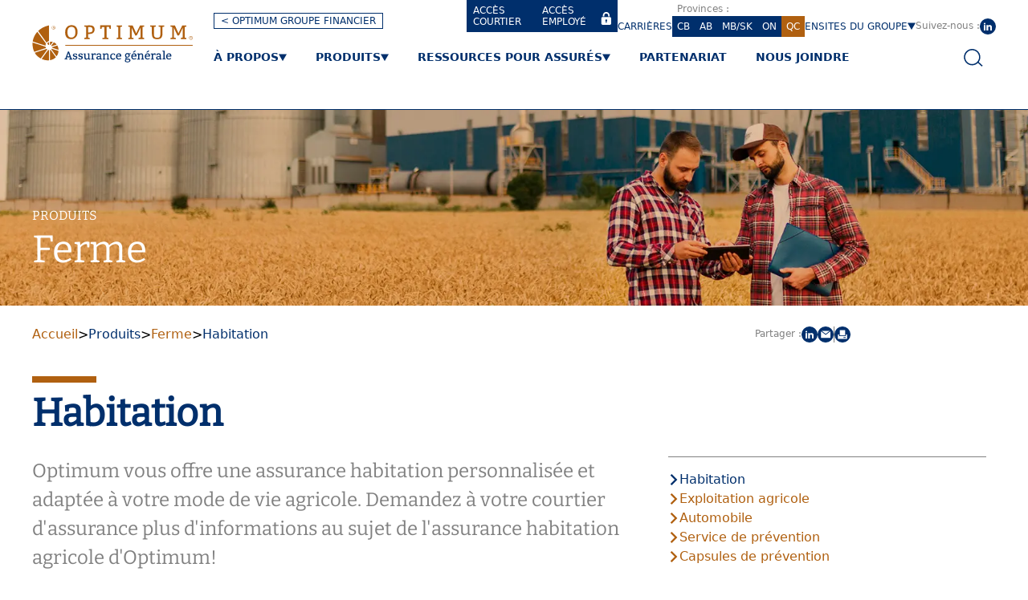

--- FILE ---
content_type: text/html; charset=utf-8
request_url: https://www.optimum-general.com/quebec/produits/ferme/habitation
body_size: 20345
content:
<!DOCTYPE html><html lang="fr"><head><meta charSet="utf-8" data-next-head=""/><meta name="viewport" content="width=device-width" data-next-head=""/><title data-next-head="">Habitation - Québec - Optimum Assurance générale</title><meta name="robots" content="index,follow" data-next-head=""/><meta name="description" content="Une protection complète pour votre habitation sur le territoire de votre ferme." data-next-head=""/><link rel="alternate" hrefLang="en" href="https://www.optimum-general.com/en/quebec/products/farm/farm-home" data-next-head=""/><link rel="alternate" hrefLang="fr" href="https://www.optimum-general.com/quebec/produits/ferme/habitation" data-next-head=""/><meta name="twitter:card" content="summary_large_image" data-next-head=""/><meta property="og:title" content="Habitation - Optimum Assurance générale" data-next-head=""/><meta property="og:description" content="Une protection complète pour votre habitation sur le territoire de votre ferme." data-next-head=""/><meta property="og:url" content="https://www.optimum-general.com/quebec/produits/ferme/habitation" data-next-head=""/><meta property="og:type" content="website" data-next-head=""/><meta property="og:image" content="https://cms.optimumfinancier.com/sites/default/files/styles/social/public/2023-03/gro_ogi_farm1200x630.jpg.jpeg?itok=07MZi2fB" data-next-head=""/><meta property="og:image:alt" content="Produits - Ferme" data-next-head=""/><meta property="og:image:type" content="image/jpeg" data-next-head=""/><meta property="og:image:width" content="1200" data-next-head=""/><meta property="og:image:height" content="630" data-next-head=""/><meta property="og:site_name" content="Optimum Assurance générale" data-next-head=""/><link rel="canonical" href="https://www.optimum-general.com/quebec/produits/ferme/habitation" data-next-head=""/><link rel="icon" type="image/png" href="/favicon.png" sizes="16x16"/><meta name="google-site-verification" content="XLom76HcPBOsZ4bL7CXFfi_07udZNp3QChJvlS1GuVI"/><meta name="ahrefs-site-verification" content="874f2945c1b61076515870a171e3731cf209ada419e9cc0c158ce2e982872105"/><link data-next-font="" rel="preconnect" href="/" crossorigin="anonymous"/><link nonce="MjA4Y2UzNjctODgzOS00YjIyLTg2YzItM2EyYTlmMzY4Zjgy" rel="preload" href="/_next/static/css/c06b3f3a1ac3d7c0.css?dpl=dpl_3JdjeEZspGgupv2yahi5Dq8eXoGv" as="style"/><link nonce="MjA4Y2UzNjctODgzOS00YjIyLTg2YzItM2EyYTlmMzY4Zjgy" rel="preload" href="/_next/static/css/347a36956ec8fe74.css?dpl=dpl_3JdjeEZspGgupv2yahi5Dq8eXoGv" as="style"/><link rel="preload" as="image" imageSrcSet="/_next/image?url=https%3A%2F%2Fcms.optimumfinancier.com%2Fsites%2Fdefault%2Ffiles%2F2023-03%2Ffarm_hero_img1920.jpg&amp;w=640&amp;q=75 640w, /_next/image?url=https%3A%2F%2Fcms.optimumfinancier.com%2Fsites%2Fdefault%2Ffiles%2F2023-03%2Ffarm_hero_img1920.jpg&amp;w=750&amp;q=75 750w, /_next/image?url=https%3A%2F%2Fcms.optimumfinancier.com%2Fsites%2Fdefault%2Ffiles%2F2023-03%2Ffarm_hero_img1920.jpg&amp;w=828&amp;q=75 828w, /_next/image?url=https%3A%2F%2Fcms.optimumfinancier.com%2Fsites%2Fdefault%2Ffiles%2F2023-03%2Ffarm_hero_img1920.jpg&amp;w=1080&amp;q=75 1080w, /_next/image?url=https%3A%2F%2Fcms.optimumfinancier.com%2Fsites%2Fdefault%2Ffiles%2F2023-03%2Ffarm_hero_img1920.jpg&amp;w=1200&amp;q=75 1200w, /_next/image?url=https%3A%2F%2Fcms.optimumfinancier.com%2Fsites%2Fdefault%2Ffiles%2F2023-03%2Ffarm_hero_img1920.jpg&amp;w=1920&amp;q=75 1920w, /_next/image?url=https%3A%2F%2Fcms.optimumfinancier.com%2Fsites%2Fdefault%2Ffiles%2F2023-03%2Ffarm_hero_img1920.jpg&amp;w=2048&amp;q=75 2048w, /_next/image?url=https%3A%2F%2Fcms.optimumfinancier.com%2Fsites%2Fdefault%2Ffiles%2F2023-03%2Ffarm_hero_img1920.jpg&amp;w=3840&amp;q=75 3840w" imageSizes="100vw" data-next-head=""/><script id="gtm" nonce="MjA4Y2UzNjctODgzOS00YjIyLTg2YzItM2EyYTlmMzY4Zjgy">
          (function (w, d, s, l, i) {
            w[l] = w[l] || [];
            w[l].push({ "gtm.start": new Date().getTime(), event: "gtm.js" });
            var f = d.getElementsByTagName(s)[0],
              j = d.createElement(s),
              dl = l != "dataLayer" ? "&l=" + l : "";
            j.async = true;
            j.src = "https://www.googletagmanager.com/gtm.js?id=" + i + dl;
            var n=d.querySelector('[nonce]');
            n && j.setAttribute('nonce', n.nonce || n.getAttribute('nonce'));
            f.parentNode.insertBefore(j, f);
          })(window, document, "script", "dataLayer", "GTM-P9494QG");
        </script><link nonce="MjA4Y2UzNjctODgzOS00YjIyLTg2YzItM2EyYTlmMzY4Zjgy" rel="stylesheet" href="/_next/static/css/c06b3f3a1ac3d7c0.css?dpl=dpl_3JdjeEZspGgupv2yahi5Dq8eXoGv" data-n-g=""/><link nonce="MjA4Y2UzNjctODgzOS00YjIyLTg2YzItM2EyYTlmMzY4Zjgy" rel="stylesheet" href="/_next/static/css/347a36956ec8fe74.css?dpl=dpl_3JdjeEZspGgupv2yahi5Dq8eXoGv" data-n-p=""/><noscript data-n-css="MjA4Y2UzNjctODgzOS00YjIyLTg2YzItM2EyYTlmMzY4Zjgy"></noscript><script defer="" nonce="MjA4Y2UzNjctODgzOS00YjIyLTg2YzItM2EyYTlmMzY4Zjgy" noModule="" src="/_next/static/chunks/polyfills-42372ed130431b0a.js?dpl=dpl_3JdjeEZspGgupv2yahi5Dq8eXoGv"></script><script src="https://cdn-cookieyes.com/client_data/1ab90ce9350da2541b0459ef/script.js" defer="" nonce="MjA4Y2UzNjctODgzOS00YjIyLTg2YzItM2EyYTlmMzY4Zjgy" data-nscript="beforeInteractive"></script><script src="/_next/static/chunks/webpack-fbb1d3895639ddee.js?dpl=dpl_3JdjeEZspGgupv2yahi5Dq8eXoGv" nonce="MjA4Y2UzNjctODgzOS00YjIyLTg2YzItM2EyYTlmMzY4Zjgy" defer=""></script><script src="/_next/static/chunks/framework-8f8f11874ef023ac.js?dpl=dpl_3JdjeEZspGgupv2yahi5Dq8eXoGv" nonce="MjA4Y2UzNjctODgzOS00YjIyLTg2YzItM2EyYTlmMzY4Zjgy" defer=""></script><script src="/_next/static/chunks/main-1963963df2451abf.js?dpl=dpl_3JdjeEZspGgupv2yahi5Dq8eXoGv" nonce="MjA4Y2UzNjctODgzOS00YjIyLTg2YzItM2EyYTlmMzY4Zjgy" defer=""></script><script src="/_next/static/chunks/pages/_app-55b03f409c82c8d7.js?dpl=dpl_3JdjeEZspGgupv2yahi5Dq8eXoGv" nonce="MjA4Y2UzNjctODgzOS00YjIyLTg2YzItM2EyYTlmMzY4Zjgy" defer=""></script><script src="/_next/static/chunks/6e33e2e2-513ff568e8c25e78.js?dpl=dpl_3JdjeEZspGgupv2yahi5Dq8eXoGv" nonce="MjA4Y2UzNjctODgzOS00YjIyLTg2YzItM2EyYTlmMzY4Zjgy" defer=""></script><script src="/_next/static/chunks/e16033be-e1b706806049ba29.js?dpl=dpl_3JdjeEZspGgupv2yahi5Dq8eXoGv" nonce="MjA4Y2UzNjctODgzOS00YjIyLTg2YzItM2EyYTlmMzY4Zjgy" defer=""></script><script src="/_next/static/chunks/538-1e2ea7b54d6c1a3a.js?dpl=dpl_3JdjeEZspGgupv2yahi5Dq8eXoGv" nonce="MjA4Y2UzNjctODgzOS00YjIyLTg2YzItM2EyYTlmMzY4Zjgy" defer=""></script><script src="/_next/static/chunks/pages/%5B...path%5D-0180ad0d7f6b4b4c.js?dpl=dpl_3JdjeEZspGgupv2yahi5Dq8eXoGv" nonce="MjA4Y2UzNjctODgzOS00YjIyLTg2YzItM2EyYTlmMzY4Zjgy" defer=""></script><script src="/_next/static/BYlPbWkR6s9mQX5hTYzp-/_buildManifest.js?dpl=dpl_3JdjeEZspGgupv2yahi5Dq8eXoGv" nonce="MjA4Y2UzNjctODgzOS00YjIyLTg2YzItM2EyYTlmMzY4Zjgy" defer=""></script><script src="/_next/static/BYlPbWkR6s9mQX5hTYzp-/_ssgManifest.js?dpl=dpl_3JdjeEZspGgupv2yahi5Dq8eXoGv" nonce="MjA4Y2UzNjctODgzOS00YjIyLTg2YzItM2EyYTlmMzY4Zjgy" defer=""></script></head><body><link rel="preload" as="image" imageSrcSet="/_next/image?url=https%3A%2F%2Fcms.optimumfinancier.com%2Fsites%2Fdefault%2Ffiles%2F2023-03%2Ffarm_hero_img1920.jpg&amp;w=640&amp;q=75 640w, /_next/image?url=https%3A%2F%2Fcms.optimumfinancier.com%2Fsites%2Fdefault%2Ffiles%2F2023-03%2Ffarm_hero_img1920.jpg&amp;w=750&amp;q=75 750w, /_next/image?url=https%3A%2F%2Fcms.optimumfinancier.com%2Fsites%2Fdefault%2Ffiles%2F2023-03%2Ffarm_hero_img1920.jpg&amp;w=828&amp;q=75 828w, /_next/image?url=https%3A%2F%2Fcms.optimumfinancier.com%2Fsites%2Fdefault%2Ffiles%2F2023-03%2Ffarm_hero_img1920.jpg&amp;w=1080&amp;q=75 1080w, /_next/image?url=https%3A%2F%2Fcms.optimumfinancier.com%2Fsites%2Fdefault%2Ffiles%2F2023-03%2Ffarm_hero_img1920.jpg&amp;w=1200&amp;q=75 1200w, /_next/image?url=https%3A%2F%2Fcms.optimumfinancier.com%2Fsites%2Fdefault%2Ffiles%2F2023-03%2Ffarm_hero_img1920.jpg&amp;w=1920&amp;q=75 1920w, /_next/image?url=https%3A%2F%2Fcms.optimumfinancier.com%2Fsites%2Fdefault%2Ffiles%2F2023-03%2Ffarm_hero_img1920.jpg&amp;w=2048&amp;q=75 2048w, /_next/image?url=https%3A%2F%2Fcms.optimumfinancier.com%2Fsites%2Fdefault%2Ffiles%2F2023-03%2Ffarm_hero_img1920.jpg&amp;w=3840&amp;q=75 3840w" imageSizes="100vw"/><div id="__next"><div class="BaseContainer_baseContainer__fIo3i Flex_flex__ystUH Flex_direction-column__5jrPl Layout_layout__vd_zj region-ca-qc"><header class="BaseContainer_baseContainer__fIo3i BaseContainer_width-12__Si_Dp" id="Header_header__X5FIG"><div class="BaseContainer_baseContainer__fIo3i theme-white ResponsiveContainer_responsiveContainer__eB_7T"><div class="BaseContainer_baseContainer__fIo3i BaseContainer_width-12__Si_Dp Flex_flex__ystUH Flex_justify-start__0HGHP ResponsiveContainer_row__ldOYM"><div class="BaseContainer_baseContainer__fIo3i BaseContainer_width-12__Si_Dp"><div class="Header_grid__b1AxX withBackButton Header_breakpoint-max-lg__Wyl1J"><div class="MobileMenu_mobileMenu__vcAYz Header_breakpoint-min-xl__bBkZ2"><button class="button size-normal unstyled MobileMenu_menuBtn__JRcMp" aria-label="Ouvrir" type="button" id="radix-«R2pm»" aria-haspopup="menu" aria-expanded="false" data-state="closed"><svg xmlns="http://www.w3.org/2000/svg" viewBox="0 0 32 16" class="menu-icon"><path d="M0 0h32v1.3H0zm0 7.2h32v1.3H0zm0 7.2h32v1.3H0z" fill="#002f6c"></path></svg></button></div><a class="link Link_link__C_PGU Header_logo__RxmOU Header_breakpoint-max-lg__Wyl1J" href="/quebec"><svg id="logo_OptimumAssuranceGenerale_slogan_color_svg__Layer_1" xmlns="http://www.w3.org/2000/svg" xmlns:xlink="http://www.w3.org/1999/xlink" x="0px" y="0px" viewBox="0 0 333.3 80" style="enable-background:new 0 0 333.3 80" xml:space="preserve"><style type="text/css">
	.st0{fill:#B06010;}
	.st1{fill:#002F6C;}
</style><g><path class="st0" d="M68.8,43.3h264.4v1.6H68.8V43.3z M40.6,7.4c0,2,1.7,3.8,3.8,3.8s3.8-1.7,3.8-3.8s-1.7-3.8-3.8-3.8 S40.6,5.3,40.6,7.4z M41.2,7.4c0-1.7,1.4-3.1,3.1-3.1c1.7,0,3.1,1.4,3.1,3.1s-1.4,3.1-3.1,3.1C42.7,10.5,41.2,9.1,41.2,7.4z"></path><path class="st0" d="M43.8,9.3h-0.5V5.5h1.6c0.9,0,1.3,0.3,1.3,1.1S45.6,7.5,45,7.7l1.1,1.7h-0.5l-1.1-1.7h-0.8 C43.8,7.7,43.8,9.3,43.8,9.3z M44.4,7.1c0.5,0,1.3,0.2,1.3-0.6c0-0.5-0.5-0.6-0.9-0.6h-1.1v1.3C43.6,7.1,44.4,7.1,44.4,7.1z  M30,51.6l-24.6,8c1.9,3.3,4.4,6.4,7.8,8.9c0,0,1.7,1.4,4.7,3l13.6-18.7C30.9,52.5,30.4,52.1,30,51.6z M28.5,49.3 c-0.3-0.8-0.5-1.4-0.6-2.2l-27-8.8c-0.2,3.5-0.3,11.6,3.5,19.4l24.5-8C28.7,49.4,28.5,49.3,28.5,49.3z M40.6,51.3 c-0.2,0.5-0.5,0.8-0.8,1.1l10.7,14.7c2.2-2.7,4.1-6.4,4.2-11.3L40.6,51.3z M41.4,48.6v0.6l13.5,4.4c-0.2-1.6-0.5-3.3-0.9-5 c0,0-0.5-1.9-1.7-4.1L41.6,48C41.4,48.2,41.4,48.3,41.4,48.6z M40.6,46l10.2-3.3c-1.4-1.9-3.3-3.8-5.8-4.9l-5.2,7.1 C40.1,45.2,40.5,45.5,40.6,46z M43,37c-0.3,0-0.6-0.2-1.1-0.2c0,0-2.4-0.5-5,0v6.3c0.5,0.2,0.9,0.2,1.3,0.5C38.1,43.6,43,37,43,37z  M34.8,54.1c-0.5,0-0.9-0.2-1.4-0.3L19.8,72.5c3.9,1.7,9.1,3.3,15.1,2.8V54.1z M30,38.6c1.6-1.9,3.6-3,4.9-3.5V2.8 c-3.5,0.6-14,3.3-22.4,11.6C12.4,14.4,30,38.6,30,38.6z M38.3,53.6c-0.5,0.2-0.8,0.3-1.3,0.5v21c2.2-0.3,4.5-1.1,6.9-2.2 c0,0,2.7-1.3,5.3-4.1L38.3,53.6z M31.4,40.3C31.4,40.3,31.2,40.3,31.4,40.3l2.2,3.3c0.5-0.2,0.8-0.3,1.3-0.5v-5.6 C33.6,38.1,32.3,38.9,31.4,40.3z M27.8,44.9c0-1.7,0.3-3.1,0.9-4.4L10.8,16c-4.4,4.9-8.2,11.4-9.7,20.2L27.8,44.9z M325.7,28.7 c0,2,1.7,3.8,3.8,3.8s3.8-1.7,3.8-3.8s-1.7-3.8-3.8-3.8C327.5,24.8,325.7,26.5,325.7,28.7z M326.4,28.7c0-1.7,1.4-3.1,3.1-3.1 c1.7,0,3.1,1.4,3.1,3.1s-1.4,3.1-3.1,3.1C327.8,31.8,326.4,30.4,326.4,28.7z"></path><path class="st0" d="M328.7,30.4h-0.5v-3.8h1.6c0.9,0,1.3,0.3,1.3,1.1c0,0.8-0.5,0.9-1.3,1.1l1.1,1.7h-0.6l-1.1-1.7h-0.8v1.6 L328.7,30.4z M329.5,28.4c0.5,0,1.3,0.2,1.3-0.6c0-0.5-0.5-0.6-0.9-0.6h-1.1v1.3H329.5z M68.5,17.3c0-2.4,0.3-4.4,0.9-6.3 c0.6-1.9,1.6-3.5,2.7-4.7s2.5-2.4,4.2-3s3.5-1.1,5.3-1.1c2,0,3.8,0.3,5.3,0.9c1.6,0.6,3,1.6,4.1,2.8c1.1,1.3,1.9,2.8,2.5,4.5 c0.6,1.7,0.8,3.8,0.8,6s-0.3,4.2-0.9,6.1s-1.6,3.5-2.8,4.7c-1.3,1.3-2.7,2.4-4.2,3.1c-1.7,0.8-3.5,1.1-5.5,1.1 c-3.9,0-7.1-1.3-9.3-3.8C69.6,25.4,68.5,22,68.5,17.3z M81.6,5.8c-5.6,0-8.3,3.8-8.3,11.1c0,7.5,2.7,11.1,8,11.1 c2.7,0,4.9-0.9,6.3-2.8c1.6-1.9,2.2-4.7,2.2-8.6C89.7,9.4,87,5.8,81.6,5.8z M108.4,31.2v-2.5l3.5-0.8V6l-3.5-0.8V3l7.7-0.3h4.2 c3,0,5.3,0.8,6.9,2.2c1.6,1.6,2.4,3.6,2.4,6.1c0,3.1-0.9,5.5-2.8,7.2c-1.9,1.6-4.7,2.5-8.2,2.5h-2.5v7.4l3.5,0.8v2.5h-11.1V31.2z  M116.1,6v11.4h2.7c4.5,0,6.7-1.9,6.7-5.6c0-1.7-0.5-3.1-1.4-4.1c-0.9-1.1-2.2-1.6-3.9-1.6h-4.1V6z M158.4,28.9v2.5H146v-2.5 l4.1-0.8v-22h-5.3l-0.9,4.1h-2.7V2.7h22.3V10h-2.7L159.7,6h-5.3v22L158.4,28.9z M186.5,28.9v2.5h-11.3v-2.5l3.5-0.8v-22l-3.5-0.8V3 l11.3-0.2v2.5L183,6.1v22L186.5,28.9z M221,31.2v-2.5l3.9-0.8V7.5l-1.3,3.1l-6.3,12.9l-3.3,0.2l-6.3-13.2l-1.1-2.8v20.4l3.9,0.8 v2.5h-11v-2.5l3.5-0.8v-22l-3.5-0.8V3l9.1-0.2l7.4,16.3L223.8,3l8.6-0.2v2.5L229,6v22l3.5,0.8v2.5H221L221,31.2z M270.5,6v13.6 c0,3.9-0.8,7.1-2.5,8.9c-1.7,2-4.5,3-8.5,3s-6.9-0.9-8.5-2.8c-1.7-1.9-2.5-4.7-2.5-8.6V6l-3.5-0.8V3l11.6-0.2v2.5l-3.9,0.8v14.3 c0,3,0.5,5,1.6,6.3c1.1,1.1,2.8,1.7,5.3,1.7s4.2-0.6,5.2-1.9c0.9-1.3,1.4-3.5,1.4-6.7V6l-3.9-0.8V3L274,2.8v2.5L270.5,6L270.5,6z  M308.6,31.2v-2.5l3.9-0.8V7.5l-1.3,3.1L305,23.5l-3.3,0.2l-6.3-13.2l-1.1-2.8v20.4l3.9,0.8v2.5h-11v-2.5l3.5-0.8v-22l-3.5-0.8V3 l9.1-0.2l7.4,16.3L311.5,3l8.6-0.2v2.5l-3.5,0.8v22l3.5,0.8v2.5h-11.4L308.6,31.2z"></path><g><path class="st1" d="M67,73.6v-1.4l1.9-0.5l5.3-14.4l2.4-0.2l5.2,14.6l1.9,0.5v1.4h-6.7v-1.4l2.2-0.5L78.3,69h-6.1l-0.9,2.5 l2.2,0.5v1.4H67V73.6z M75.3,60.1l-2.5,7.1h4.9C77.6,67.1,75.3,60.1,75.3,60.1z M85,69.8h1.6l0.3,2c0.2,0,0.5,0.2,0.8,0.2h0.9 c1.1,0,1.7-0.2,2.2-0.5c0.5-0.3,0.6-0.8,0.6-1.4c0-0.5-0.2-0.8-0.5-0.9c-0.3-0.2-0.8-0.5-1.3-0.6s-0.9-0.3-1.6-0.5 c-0.6-0.2-1.1-0.5-1.6-0.6c-0.5-0.3-0.9-0.6-1.3-1.1s-0.5-0.9-0.5-1.7c0-1.3,0.3-2,1.3-2.7c0.8-0.6,1.9-0.9,3.1-0.9 c0.6,0,1.1,0,1.7,0.2c0.6,0,1.1,0.2,1.7,0.3l0.6,0.2v3.1h-1.6l-0.3-1.9c-0.2,0-0.3-0.2-0.8-0.2c-0.3,0-0.8-0.2-1.1-0.2h-0.8 c-0.3,0-0.5,0.2-0.6,0.2l-0.5,0.5c-0.2,0.2-0.2,0.5-0.2,0.8c0,0.5,0.2,0.8,0.5,1.1c0.3,0.3,0.8,0.5,1.3,0.6 c0.5,0.2,0.9,0.3,1.6,0.5c0.6,0.2,1.1,0.5,1.6,0.6c0.5,0.2,0.9,0.6,1.3,1.1c0.3,0.5,0.5,0.9,0.5,1.7c0,0.6-0.2,1.3-0.5,1.7 c-0.3,0.5-0.6,0.9-1.1,1.3s-1.1,0.6-1.7,0.8c-0.8,0.3-1.4,0.3-2,0.3H88c-0.3,0-0.6,0-0.8-0.2c-0.3,0-0.5-0.2-0.8-0.2 s-0.5-0.2-0.6-0.2l-0.5-0.2C85.3,73.1,85,69.8,85,69.8z M96.1,69.8h1.6l0.3,2c0.2,0,0.5,0.2,0.8,0.2h0.9c1.1,0,1.7-0.2,2.2-0.5 c0.5-0.3,0.6-0.8,0.6-1.4c0-0.5-0.2-0.8-0.5-0.9c-0.3-0.2-0.8-0.5-1.3-0.6s-0.9-0.3-1.6-0.5c-0.6-0.2-1.1-0.5-1.6-0.6 c-0.5-0.3-0.9-0.6-1.3-1.1S96,65.4,96,64.6c0-1.3,0.3-2,1.3-2.7c0.8-0.6,1.9-0.9,3.1-0.9c0.6,0,1.1,0,1.7,0.2 c0.6,0,1.1,0.2,1.7,0.3l0.6,0.2v3.1h-1.6l-0.3-1.9c-0.2,0-0.3-0.2-0.8-0.2c-0.3,0-0.8-0.2-1.1-0.2h-0.8c-0.3,0-0.5,0.2-0.6,0.2 l-0.5,0.5c-0.2,0.2-0.2,0.5-0.2,0.8c0,0.5,0.2,0.8,0.5,1.1c0.3,0.3,0.8,0.5,1.3,0.6c0.5,0.2,0.9,0.3,1.6,0.5 c0.6,0.2,1.1,0.5,1.6,0.6c0.5,0.2,0.9,0.6,1.3,1.1c0.3,0.5,0.5,0.9,0.5,1.7c0,0.6-0.2,1.3-0.5,1.7c-0.3,0.5-0.6,0.9-1.1,1.3 c-0.5,0.3-1.1,0.6-1.7,0.8c-0.8,0.3-1.4,0.3-2.2,0.3H99c-0.3,0-0.6,0-0.8-0.2c-0.3,0-0.5-0.2-0.8-0.2s-0.5-0.2-0.6-0.2l-0.5-0.2 L96.1,69.8L96.1,69.8z M118.9,61v10.7l1.9,0.5v1.3l-3.9,0.2l-0.3-1.6c-0.6,0.6-1.4,1.1-2.2,1.4s-1.6,0.5-2.2,0.5 c-1.3,0-2.2-0.3-2.8-1.1c-0.6-0.8-0.9-1.7-0.9-3.1v-6.6l-1.7-0.6v-1.3L111,61v8.3c0,0.8,0.2,1.4,0.5,1.9c0.3,0.5,0.8,0.6,1.6,0.6 c0.6,0,1.3-0.2,1.9-0.5c0.6-0.3,0.9-0.6,1.3-0.9l0.5-0.5v-6.9l-2.2-0.6v-1.3L118.9,61L118.9,61z M126.2,61l0.2,1.7 c1.1-1.3,2.4-1.9,3.6-1.9c0.6,0,1.3,0.2,1.9,0.3h0.3l-0.2,3.5h-1.6l-0.3-1.7c-1.4,0-2.5,0.6-3.5,1.9v7.1l2.4,0.6v1.3h-6.7v-1.3 l2-0.6v-8.6l-2-0.8v-1.3C122.3,61.2,126.2,61,126.2,61z M134.1,61.8c1.7-0.6,3.3-0.9,4.7-0.9c1.4,0,2.5,0.3,3.1,0.8 c0.8,0.6,1.1,1.6,1.1,2.8v7.2l1.9,0.5v1.3l-3.6,0.2l-0.5-1.6c-1.3,1.1-2.5,1.7-3.8,1.7c-1.3,0-2.2-0.3-2.8-0.9 c-0.6-0.6-0.9-1.4-0.9-2.7c0-2.5,1.9-3.6,5.5-3.6h1.9v-1.9c0-1.4-0.8-2-2.2-2c-0.8,0-1.6,0.2-2,0.3l-0.3,0.2l-0.3,1.7h-1.6 L134.1,61.8L134.1,61.8z M140.7,68.1h-1.6c-1.3,0-2,0.2-2.5,0.5c-0.5,0.3-0.8,0.8-0.8,1.4c0,0.6,0.2,1.1,0.5,1.4 c0.3,0.3,0.8,0.5,1.3,0.5c0.3,0,0.5,0,0.8-0.2s0.5-0.2,0.8-0.3s0.5-0.3,0.6-0.5l0.5-0.5l0.5-0.5L140.7,68.1L140.7,68.1z M150.4,61 l0.2,1.7c0.2-0.2,0.3-0.3,0.6-0.5c0.3-0.2,0.6-0.5,0.9-0.6c0.3-0.2,0.8-0.3,1.3-0.5s0.9-0.2,1.4-0.2c1.3,0,2.2,0.3,2.8,1.1 c0.6,0.8,0.9,1.7,0.9,3.1v6.6l1.7,0.6v1.3h-5.6v-1.3l1.6-0.6v-6.3c0-0.8-0.2-1.4-0.5-1.9c-0.3-0.5-0.8-0.6-1.6-0.6 c-0.3,0-0.6,0-0.9,0.2s-0.6,0.2-0.9,0.3c-0.3,0.2-0.5,0.3-0.8,0.5l-0.5,0.5l-0.5,0.5v6.9l1.6,0.6v1.3h-6v-1.3l2-0.6v-8.6l-2-0.5 v-1.6C146.2,61.2,150.4,61,150.4,61z M172.2,64.9h-1.6l-0.3-2c-0.6-0.2-1.3-0.3-2.2-0.3c-1.1,0-2,0.3-2.7,1.1 c-0.6,0.8-0.9,1.9-0.9,3.3c0,1.6,0.3,2.7,0.9,3.5c0.6,0.8,1.6,1.3,2.7,1.3c0.3,0,0.6,0,0.9-0.2c0.3,0,0.6-0.2,0.9-0.3 c0.3-0.2,0.6-0.2,0.8-0.3c0.3-0.2,0.5-0.3,0.6-0.3l0.5-0.3l0.8,1.4l-0.2,0.5c-0.2,0.2-0.5,0.3-0.8,0.5s-0.6,0.3-1.1,0.5 s-0.8,0.3-1.3,0.5s-0.9,0.2-1.3,0.2c-1.9,0-3.3-0.6-4.4-1.7c-0.9-1.1-1.6-2.7-1.6-4.7c0-0.9,0.2-1.9,0.5-2.7 c0.3-0.8,0.6-1.6,1.3-2c0.6-0.5,1.3-1.1,1.9-1.4c0.8-0.3,1.6-0.5,2.5-0.5h0.9c0.3,0,0.6,0.2,0.9,0.2s0.6,0.2,0.9,0.2 c0.3,0.2,0.5,0.2,0.6,0.3l0.5,0.3V64.9L172.2,64.9z M184.7,67.6h-8.2c0,1.3,0.3,2.4,0.9,3.1c0.6,0.8,1.4,1.1,2.5,1.1 c0.3,0,0.6,0,1.1-0.2c0.3,0,0.6-0.2,0.9-0.2c0.3-0.2,0.6-0.2,0.8-0.3c0.3-0.2,0.5-0.2,0.6-0.3l0.5-0.3l0.8,1.3 c-0.5,0.5-1.1,0.8-1.4,0.9c-0.5,0.3-0.9,0.5-1.6,0.6s-1.3,0.3-2,0.3c-1.9,0-3.3-0.6-4.2-1.7c-0.9-1.1-1.4-2.7-1.4-4.5 c0-0.9,0.2-1.9,0.5-2.7c0.3-0.8,0.6-1.6,1.3-2c0.5-0.6,1.1-1.1,1.9-1.4c0.8-0.3,1.4-0.5,2.4-0.5c3.3,0,4.9,1.9,4.9,5.5L184.7,67.6 z M176.7,65.9h5.6c0-0.9-0.2-1.7-0.6-2.4c-0.5-0.6-1.1-0.9-2-0.9c-0.9,0-1.6,0.3-2.2,0.9C177.2,64.2,176.9,64.9,176.7,65.9 L176.7,65.9z M197.5,69.8c-0.6,0-1.3,0-1.7-0.2l-0.2,2.2h3.6c1.6,0,2.7,0.3,3.5,0.9c0.8,0.6,1.3,1.4,1.3,2.7c0,1.3-0.5,2.4-1.6,3 c-1.1,0.8-2.5,1.1-4.5,1.1c-3.8,0-5.6-1.1-5.6-3.5c0-0.9,0.5-1.9,1.6-2.5l0.9-0.5c-0.5,0-0.8-0.2-1.1-0.5s-0.3-0.5-0.3-0.8 c0-0.5,0.3-1.3,0.9-2.2l0.3-0.6c-0.2,0-0.3-0.2-0.6-0.5c-0.3-0.2-0.5-0.5-0.6-0.8c-0.5-0.6-0.6-1.6-0.6-2.5c0-1.6,0.5-2.7,1.4-3.5 s2.2-1.3,3.8-1.3c0.9,0,1.6,0.2,2,0.3l0.3,0.2l4.1-0.2v1.3l-2.4,0.3c0.5,0.6,0.6,1.4,0.6,2.4c0,1.6-0.5,2.7-1.4,3.5 C200.4,69.3,199.2,69.8,197.5,69.8L197.5,69.8z M198.7,73.6H196c-0.2,0-0.2,0.2-0.5,0.3c-0.3,0.2-0.5,0.3-0.5,0.5 c-0.3,0.5-0.5,0.8-0.5,1.4c0,0.8,0.3,1.3,0.9,1.6c0.6,0.3,1.6,0.5,2.7,0.5c2.4,0,3.5-0.8,3.5-2.2c0-0.8-0.3-1.3-0.8-1.4 C200.4,73.7,199.6,73.6,198.7,73.6L198.7,73.6z M197.8,62.4c-1.9,0-2.7,0.9-2.7,2.8c0,0.8,0.2,1.6,0.6,2s1.1,0.8,1.9,0.8 c0.9,0,1.7-0.2,2-0.6c0.5-0.5,0.6-1.1,0.6-2.2C200.3,63.4,199.5,62.4,197.8,62.4L197.8,62.4z M216.4,67.6h-8.2 c0,1.3,0.3,2.4,0.9,3.1c0.6,0.8,1.4,1.1,2.5,1.1c0.3,0,0.6,0,1.1-0.2c0.3,0,0.6-0.2,0.9-0.2c0.3-0.2,0.6-0.2,0.8-0.3 c0.3-0.2,0.5-0.2,0.6-0.3l0.5-0.3l0.8,1.3c-0.5,0.5-1.1,0.8-1.4,0.9c-0.5,0.3-0.9,0.5-1.6,0.6s-1.3,0.3-2,0.3 c-1.9,0-3.3-0.6-4.2-1.7c-0.9-1.1-1.4-2.7-1.4-4.5c0-0.9,0.2-1.9,0.5-2.7c0.3-0.8,0.6-1.6,1.3-2c0.5-0.6,1.1-1.1,1.9-1.4 c0.8-0.3,1.4-0.5,2.4-0.5c3.3,0,4.9,1.9,4.9,5.5L216.4,67.6L216.4,67.6z M208.4,65.9h5.6c0-0.9-0.2-1.7-0.6-2.4 c-0.5-0.6-1.1-0.9-2-0.9c-0.9,0-1.6,0.3-2.2,0.9C208.7,64.2,208.6,64.9,208.4,65.9L208.4,65.9z M214.9,56.5l-4.9,3l-0.8-1.3 l4.5-3.6L214.9,56.5L214.9,56.5z M222.2,61l0.2,1.7c0.2-0.2,0.3-0.3,0.6-0.5s0.6-0.5,0.9-0.6c0.3-0.2,0.8-0.3,1.3-0.5 s0.9-0.2,1.4-0.2c1.3,0,2.2,0.3,2.8,1.1c0.6,0.8,0.9,1.7,0.9,3.1v6.6l1.7,0.6v1.3h-5.6v-1.3l1.6-0.6v-6.3c0-0.8-0.2-1.4-0.5-1.9 c-0.3-0.5-0.8-0.6-1.6-0.6c-0.3,0-0.6,0-0.9,0.2c-0.3,0.2-0.6,0.2-0.9,0.3c-0.3,0.2-0.5,0.3-0.8,0.5l-0.5,0.5l-0.5,0.5v6.9 l1.6,0.6v1.3h-6v-1.3l2-0.6v-8.6l-2-0.5v-1.6L222.2,61L222.2,61z M244.5,67.6h-8.2c0,1.3,0.3,2.4,0.9,3.1c0.6,0.8,1.4,1.1,2.5,1.1 c0.3,0,0.6,0,1.1-0.2c0.3,0,0.6-0.2,0.9-0.2c0.3-0.2,0.6-0.2,0.8-0.3c0.3-0.2,0.5-0.2,0.6-0.3l0.5-0.3l0.8,1.3 c-0.5,0.5-1.1,0.8-1.4,0.9c-0.5,0.3-0.9,0.5-1.6,0.6c-0.6,0.2-1.3,0.3-2,0.3c-1.9,0-3.3-0.6-4.2-1.7c-0.9-1.1-1.4-2.7-1.4-4.5 c0-0.9,0.2-1.9,0.5-2.7c0.3-0.8,0.6-1.6,1.3-2c0.5-0.6,1.1-1.1,1.9-1.4c0.8-0.3,1.4-0.5,2.4-0.5c3.3,0,4.9,1.9,4.9,5.5L244.5,67.6 L244.5,67.6z M236.5,65.9h5.6c0-0.9-0.2-1.7-0.6-2.4c-0.5-0.6-1.1-0.9-2-0.9c-0.9,0-1.6,0.3-2.2,0.9 C237,64.2,236.7,64.9,236.5,65.9L236.5,65.9z M242.9,56.5l-4.9,3l-0.8-1.3l4.5-3.6L242.9,56.5L242.9,56.5z M250.3,61l0.2,1.7 c1.1-1.3,2.4-1.9,3.6-1.9c0.6,0,1.3,0.2,1.9,0.3h0.3l-0.2,3.5h-1.6l-0.3-1.7c-1.4,0-2.5,0.6-3.5,1.9v7.1l2.4,0.6v1.3h-6.7v-1.3 l2-0.6v-8.6l-2-0.5v-1.6C246.4,61.2,250.3,61,250.3,61z M258.1,61.8c1.7-0.6,3.3-0.9,4.7-0.9c1.4,0,2.5,0.3,3.1,0.8 c0.8,0.6,1.1,1.6,1.1,2.8v7.2l1.9,0.5v1.3l-3.6,0.2l-0.5-1.6c-1.3,1.3-2.5,1.9-3.8,1.9c-1.3,0-2.2-0.3-2.8-0.9 c-0.6-0.6-0.9-1.4-0.9-2.7c0-2.5,1.9-3.6,5.5-3.6h1.9v-1.9c0-1.4-0.8-2-2.2-2c-0.8,0-1.6,0.2-2,0.3l-0.3,0.2l-0.3,1.7h-1.6 L258.1,61.8L258.1,61.8z M264.7,68.1h-1.6c-1.3,0-2,0.2-2.5,0.5c-0.5,0.3-0.8,0.8-0.8,1.4c0,0.6,0.2,1.1,0.5,1.4 c0.3,0.3,0.8,0.5,1.3,0.5c0.3,0,0.5,0,0.8-0.2s0.5-0.2,0.8-0.3c0.3-0.2,0.5-0.3,0.6-0.5l0.5-0.5l0.5-0.5 C264.7,70,264.7,68.1,264.7,68.1z M274.8,55.4v16.2l2.4,0.6v1.3h-6.7v-1.3l2-0.6V57.3l-2-0.5v-1.3L274.8,55.4L274.8,55.4z  M288.7,67.6h-8.2c0,1.3,0.3,2.4,0.9,3.1c0.6,0.8,1.4,1.1,2.5,1.1c0.3,0,0.6,0,1.1-0.2c0.3,0,0.6-0.2,0.9-0.2 c0.3-0.2,0.6-0.2,0.8-0.3c0.3-0.2,0.5-0.2,0.6-0.3l0.5-0.3l0.8,1.3c-0.5,0.5-1.1,0.8-1.4,0.9c-0.5,0.3-0.9,0.5-1.6,0.6 c-0.6,0.2-1.3,0.3-2,0.3c-1.9,0-3.3-0.6-4.2-1.7c-0.9-1.1-1.4-2.7-1.4-4.5c0-0.9,0.2-1.9,0.5-2.7c0.3-0.8,0.6-1.6,1.3-2 c0.5-0.6,1.1-1.1,1.9-1.4c0.8-0.3,1.4-0.5,2.4-0.5c3.3,0,4.9,1.9,4.9,5.5L288.7,67.6L288.7,67.6z M280.7,65.9h5.6 c0-0.9-0.2-1.7-0.6-2.4s-1.1-0.9-2-0.9s-1.6,0.3-2.2,0.9C281,64.2,280.7,64.9,280.7,65.9L280.7,65.9z"></path></g></g></svg></a><nav class="BaseContainer_baseContainer__fIo3i Flex_flex__ystUH Flex_align-center__g_GVC Flex_justify-center__8c3cN DesktopMenu_desktopMenu__mzbZV Header_breakpoint-max-lg__Wyl1J"><a class="link Link_link__C_PGU button size-tiny icon icon-inline icon-placement-before BackButton_button__Nyba3 BackButton_desktop__Dnw7F" target="_self" rel="noopener noreferrer" href="https://www.optimumfinancier.com/fr">&lt; OPTIMUM GROUPE FINANCIER</a><div data-state="closed"><button type="button" aria-controls="radix-«R36pm»" aria-expanded="false" data-state="closed" class="DesktopMenu_link__ewt1k DesktopMenu_linkGroup__5HcDV" aria-label="À propos"><h5 class="text Text_text__MC1lC Text_sansSerif__vb4qa Text_color-blue-1__15aWd Text_fontWeight-bold__E3RCk Text_transform-uppercase__sHuby Text_marginBottom-none__p4iSw">À propos</h5><svg xmlns="http://www.w3.org/2000/svg" viewBox="0 0 10 9" role="presentation" class="triangle-icon"><path d="M10 0L5 8.6 0 0z" fill="#002f6c"></path></svg></button></div><div data-state="closed"><button type="button" aria-controls="radix-«R56pm»" aria-expanded="false" data-state="closed" class="DesktopMenu_link__ewt1k DesktopMenu_linkGroup__5HcDV" aria-label="Produits"><h5 class="text Text_text__MC1lC Text_sansSerif__vb4qa Text_color-blue-1__15aWd Text_fontWeight-bold__E3RCk Text_transform-uppercase__sHuby Text_marginBottom-none__p4iSw">Produits</h5><svg xmlns="http://www.w3.org/2000/svg" viewBox="0 0 10 9" role="presentation" class="triangle-icon"><path d="M10 0L5 8.6 0 0z" fill="#002f6c"></path></svg></button></div><div data-state="closed"><button type="button" aria-controls="radix-«R76pm»" aria-expanded="false" data-state="closed" class="DesktopMenu_link__ewt1k DesktopMenu_linkGroup__5HcDV" aria-label="Ressources pour assurés"><h5 class="text Text_text__MC1lC Text_sansSerif__vb4qa Text_color-blue-1__15aWd Text_fontWeight-bold__E3RCk Text_transform-uppercase__sHuby Text_marginBottom-none__p4iSw">Ressources pour assurés</h5><svg xmlns="http://www.w3.org/2000/svg" viewBox="0 0 10 9" role="presentation" class="triangle-icon"><path d="M10 0L5 8.6 0 0z" fill="#002f6c"></path></svg></button></div><a class="link Link_link__C_PGU DesktopMenu_link__ewt1k" href="/partenariat"><h5 class="text Text_text__MC1lC Text_sansSerif__vb4qa Text_color-blue-1__15aWd Text_fontWeight-bold__E3RCk Text_transform-uppercase__sHuby Text_marginBottom-none__p4iSw">Partenariat</h5></a><a class="link Link_link__C_PGU DesktopMenu_link__ewt1k" href="/nous-joindre"><h5 class="text Text_text__MC1lC Text_sansSerif__vb4qa Text_color-blue-1__15aWd Text_fontWeight-bold__E3RCk Text_transform-uppercase__sHuby Text_marginBottom-none__p4iSw">Nous joindre</h5></a></nav><div class="BaseContainer_baseContainer__fIo3i Flex_flex__ystUH Flex_align-center__g_GVC Flex_justify-end__NozUf TopMenu_topMenu__5H0jj Header_breakpoint-max-lg__Wyl1J" style="gap:16px;row-gap:16px;column-gap:16px;padding-top:12px"><a class="link Link_link__C_PGU button size-normal no-outline Button_topMenuButton__F_6jP Button_compact__YfqTn TopMenu_button__KwrWH" href="/quebec/acces-courtier"><h6 class="text Text_text__MC1lC Text_sansSerif__vb4qa Text_color-white__lQ9nm Text_transform-uppercase__sHuby Text_marginBottom-none__p4iSw">Accès courtier</h6></a><a class="link Link_link__C_PGU button size-normal icon icon-lock icon-placement-after no-outline Button_topMenuButton__F_6jP Button_compact__YfqTn TopMenu_button__KwrWH" target="_blank" rel="noopener noreferrer" href="https://sft.optimumfinancier.com/sso/optimumfinancier/login"><svg fill="#000000" xmlns="http://www.w3.org/2000/svg" viewBox="0 0 26 26" width="26px" height="26px"><path d="M 16 0 C 13.789063 0 11.878906 0.917969 10.6875 2.40625 C 9.496094 3.894531 9 5.824219 9 7.90625 L 9 9 L 12 9 L 12 7.90625 C 12 6.328125 12.390625 5.085938 13.03125 4.28125 C 13.671875 3.476563 14.542969 3 16 3 C 17.460938 3 18.328125 3.449219 18.96875 4.25 C 19.609375 5.050781 20 6.308594 20 7.90625 L 20 9 L 23 9 L 23 7.90625 C 23 5.8125 22.472656 3.863281 21.28125 2.375 C 20.089844 0.886719 18.207031 0 16 0 Z M 9 10 C 7.34375 10 6 11.34375 6 13 L 6 23 C 6 24.65625 7.34375 26 9 26 L 23 26 C 24.65625 26 26 24.65625 26 23 L 26 13 C 26 11.34375 24.65625 10 23 10 Z M 16 15 C 17.105469 15 18 15.894531 18 17 C 18 17.738281 17.597656 18.371094 17 18.71875 L 17 21 C 17 21.550781 16.550781 22 16 22 C 15.449219 22 15 21.550781 15 21 L 15 18.71875 C 14.402344 18.371094 14 17.738281 14 17 C 14 15.894531 14.894531 15 16 15 Z"></path></svg><h6 class="text Text_text__MC1lC Text_sansSerif__vb4qa Text_color-white__lQ9nm Text_transform-uppercase__sHuby Text_marginBottom-none__p4iSw">Accès employé</h6></a><h6 class="text Text_text__MC1lC Text_sansSerif__vb4qa Text_transform-uppercase__sHuby Text_marginBottom-none__p4iSw"><a class="link Link_link__C_PGU Link_reversed__OK6p4" target="_blank" rel="noopener noreferrer" href="https://carrieres.optimumfinancier.com/postes-disponibles">Carrières</a></h6><div class="BaseContainer_baseContainer__fIo3i LinkGroup_linkGroup__nZPs2"><h6 class="text Text_text__MC1lC Text_sansSerif__vb4qa Text_color-gray-2__g4Ihh Text_marginBottom-none__p4iSw LinkGroup_title__6SurB">Provinces :</h6><div class="BaseContainer_baseContainer__fIo3i BaseContainer_width-12__Si_Dp Flex_flex__ystUH"><a href="/colombie-britannique" class="LinkGroup_item__fMskA" target="_blank">CB</a><a href="/alberta" class="LinkGroup_item__fMskA" target="_blank">AB</a><a href="/manitoba" class="LinkGroup_item__fMskA" target="_blank">MB/SK</a><a href="/ontario" class="LinkGroup_item__fMskA" target="_blank">ON</a><a href="/quebec" class="LinkGroup_item__fMskA LinkGroup_active__pqpS5" target="_blank">QC</a></div></div><a class="link Link_link__C_PGU" href="/en/quebec/products/farm/farm-home"><h6 class="text Text_text__MC1lC Text_sansSerif__vb4qa Text_transform-uppercase__sHuby Text_marginBottom-none__p4iSw LocaleSwitcher_localeSwitcher__iokFd">en</h6></a><button class="button size-normal unstyled DropDown_dropdownToggle__doLVk" aria-label="Sites du groupe" type="button" id="radix-«R38pm»" aria-haspopup="menu" aria-expanded="false" data-state="closed"><span><h6 class="text Text_text__MC1lC Text_sansSerif__vb4qa Text_color-blue-1__15aWd Text_transform-uppercase__sHuby Text_marginBottom-none__p4iSw">Sites du groupe</h6><svg xmlns="http://www.w3.org/2000/svg" viewBox="0 0 10 9" role="presentation" class="triangle-icon"><path d="M10 0L5 8.6 0 0z" fill="#002f6c"></path></svg></span></button><div class="BaseContainer_baseContainer__fIo3i" style="flex-basis:content"><div class="BaseContainer_baseContainer__fIo3i Flex_flex__ystUH" style="gap:8px;row-gap:8px;column-gap:8px"><h6 class="text Text_text__MC1lC Text_sansSerif__vb4qa Text_color-gray-2__g4Ihh Text_marginBottom-none__p4iSw">Suivez-nous :</h6><a href="https://www.linkedin.com/company/optimum-general-insurance/" target="_blank" rel="noopener noreferrer" class="SocialLink_socialLink___AYej SocialLink_icon-linkedin__b_82h"><svg xmlns="http://www.w3.org/2000/svg" width="24" height="24" viewBox="0 0 24 24" class="linkedin-logo"><path d="M4.98 3.5c0 1.381-1.11 2.5-2.48 2.5s-2.48-1.119-2.48-2.5c0-1.38 1.11-2.5 2.48-2.5s2.48 1.12 2.48 2.5zm.02 4.5h-5v16h5v-16zm7.982 0h-4.968v16h4.969v-8.399c0-4.67 6.029-5.052 6.029 0v8.399h4.988v-10.131c0-7.88-8.922-7.593-11.018-3.714v-2.155z"></path></svg></a></div></div></div><div class="BaseContainer_baseContainer__fIo3i Flex_flex__ystUH Flex_align-center__g_GVC Flex_justify-end__NozUf Search_search__YTQdH Header_searchBar__fkUna Header_breakpoint-max-lg__Wyl1J"><div class="Input_searchInput__s_dWN Input_inline__uC4T2 Search_searchInput__qqbhf"><form><div class="BaseContainer_baseContainer__fIo3i Flex_flex__ystUH inputWrapper Input_ghost__vscOf"><input class="Input_input__dYA9n searchInput" placeholder="Recherche" value=""/></div></form><div class="Input_resultsWrapper__5ao44 resultsWrapper"></div></div><span class="Search_searchIcon__KNCBL"><svg xmlns="http://www.w3.org/2000/svg" viewBox="0 0 15 14" class="search-icon"><path class="search_svg__st0" d="M6.5 13C2.9 13 0 10.1 0 6.5S2.9 0 6.5 0 13 2.9 13 6.5 10.1 13 6.5 13zm0-12C3.5 1 1 3.5 1 6.5S3.5 12 6.5 12 12 9.5 12 6.5 9.5 1 6.5 1z"></path><path class="search_svg__st0" d="M10.684 10.734l.677-.736 3.53 3.252-.677.736z"></path></svg></span></div></div></div></div></div></header><main><div class="page-builder"><section class="BaseContainer_baseContainer__fIo3i theme-black ResponsiveContainer_responsiveContainer__eB_7T" id=""><div class="BaseContainer_baseContainer__fIo3i BaseContainer_width-12__Si_Dp BaseContainer_paddingTop-xl__EKiKR BaseContainer_paddingBottom-sm__wrrOi Flex_flex__ystUH Flex_justify-start__0HGHP ResponsiveContainer_row__ldOYM"><div class="BaseContainer_baseContainer__fIo3i BaseContainer_width-xs-12__pWIN3 BaseContainer_width-lg-12__DsKwX"><div class="BaseContainer_baseContainer__fIo3i Flex_flex__ystUH Flex_align-start__kb9HK Flex_direction-column__5jrPl"><div class="BaseContainer_baseContainer__fIo3i BaseContainer_width-12__Si_Dp"><p class="text Text_text__MC1lC Text_serif__xoT_S Text_transform-uppercase__sHuby Text_marginBottom-none__p4iSw">Produits</p><h1 class="text Text_text__MC1lC Text_serif__xoT_S Text_fontWeight-normal__4bhFZ Text_marginBottom-none__p4iSw">Ferme</h1></div></div></div></div><img alt="Products - Farm" title="Products - Farm" decoding="async" data-nimg="fill" class="ResponsiveContainer_backgroundImage__sCRU_" style="position:absolute;height:100%;width:100%;left:0;top:0;right:0;bottom:0;color:transparent" sizes="100vw" srcSet="/_next/image?url=https%3A%2F%2Fcms.optimumfinancier.com%2Fsites%2Fdefault%2Ffiles%2F2023-03%2Ffarm_hero_img1920.jpg&amp;w=640&amp;q=75 640w, /_next/image?url=https%3A%2F%2Fcms.optimumfinancier.com%2Fsites%2Fdefault%2Ffiles%2F2023-03%2Ffarm_hero_img1920.jpg&amp;w=750&amp;q=75 750w, /_next/image?url=https%3A%2F%2Fcms.optimumfinancier.com%2Fsites%2Fdefault%2Ffiles%2F2023-03%2Ffarm_hero_img1920.jpg&amp;w=828&amp;q=75 828w, /_next/image?url=https%3A%2F%2Fcms.optimumfinancier.com%2Fsites%2Fdefault%2Ffiles%2F2023-03%2Ffarm_hero_img1920.jpg&amp;w=1080&amp;q=75 1080w, /_next/image?url=https%3A%2F%2Fcms.optimumfinancier.com%2Fsites%2Fdefault%2Ffiles%2F2023-03%2Ffarm_hero_img1920.jpg&amp;w=1200&amp;q=75 1200w, /_next/image?url=https%3A%2F%2Fcms.optimumfinancier.com%2Fsites%2Fdefault%2Ffiles%2F2023-03%2Ffarm_hero_img1920.jpg&amp;w=1920&amp;q=75 1920w, /_next/image?url=https%3A%2F%2Fcms.optimumfinancier.com%2Fsites%2Fdefault%2Ffiles%2F2023-03%2Ffarm_hero_img1920.jpg&amp;w=2048&amp;q=75 2048w, /_next/image?url=https%3A%2F%2Fcms.optimumfinancier.com%2Fsites%2Fdefault%2Ffiles%2F2023-03%2Ffarm_hero_img1920.jpg&amp;w=3840&amp;q=75 3840w" src="/_next/image?url=https%3A%2F%2Fcms.optimumfinancier.com%2Fsites%2Fdefault%2Ffiles%2F2023-03%2Ffarm_hero_img1920.jpg&amp;w=3840&amp;q=75"/></section><section class="BaseContainer_baseContainer__fIo3i theme-white ResponsiveContainer_responsiveContainer__eB_7T Columns_columnsSection__FP3ru mobile-breakpoint-lg" id=""><div class="BaseContainer_baseContainer__fIo3i BaseContainer_width-12__Si_Dp BaseContainer_paddingTop-xs__olmQj Flex_flex__ystUH Flex_justify-start__0HGHP ResponsiveContainer_row__ldOYM"><div class="BaseContainer_baseContainer__fIo3i BaseContainer_width-12__Si_Dp"><div class="BaseContainer_baseContainer__fIo3i Flex_flex__ystUH Flex_gap-xs__Ni2FJ Flex_direction-xs-column__KhCYk Flex_direction-lg-row__87rkQ flex-gap flex-gap-xs columns Columns_columns__qJFNy"><div class="BaseContainer_baseContainer__fIo3i BaseContainer_width-xs-12__pWIN3 BaseContainer_width-lg-9__MurtB Flex_flex__ystUH Flex_align-start__kb9HK Flex_justify-center__8c3cN Flex_direction-column__5jrPl column"><div class="BaseContainer_baseContainer__fIo3i Flex_flex__ystUH Flex_wrap-wrap__yajzk" style="gap:8px;row-gap:8px;column-gap:8px"><a class="link Link_link__C_PGU" href="/">Accueil</a><p class="text Text_text__MC1lC Text_sansSerif__vb4qa Text_marginBottom-none__p4iSw">&gt;</p><p class="text Text_text__MC1lC Text_sansSerif__vb4qa Text_marginBottom-none__p4iSw ManualBreadcrumbs_active__gFpma">Produits</p><p class="text Text_text__MC1lC Text_sansSerif__vb4qa Text_marginBottom-none__p4iSw">&gt;</p><a class="link Link_link__C_PGU" href="/quebec/produits/ferme">Ferme</a><p class="text Text_text__MC1lC Text_sansSerif__vb4qa Text_marginBottom-none__p4iSw">&gt;</p><p class="text Text_text__MC1lC Text_sansSerif__vb4qa Text_marginBottom-none__p4iSw ManualBreadcrumbs_active__gFpma">Habitation</p></div></div><div class="BaseContainer_baseContainer__fIo3i BaseContainer_width-xs-12__pWIN3 BaseContainer_width-lg-3__8IzQ4 Flex_flex__ystUH Flex_align-end__PE_39 Flex_justify-center__8c3cN Flex_direction-column__5jrPl column"></div></div></div></div></section><section class="BaseContainer_baseContainer__fIo3i theme-white ResponsiveContainer_responsiveContainer__eB_7T" id=""><div class="BaseContainer_baseContainer__fIo3i BaseContainer_width-12__Si_Dp BaseContainer_paddingTop-sm__zpqpv Flex_flex__ystUH Flex_justify-start__0HGHP ResponsiveContainer_row__ldOYM"><div class="BaseContainer_baseContainer__fIo3i BaseContainer_width-xs-12__pWIN3 BaseContainer_width-lg-8__tZ0dA"><div class="BaseContainer_baseContainer__fIo3i Flex_flex__ystUH Flex_align-start__kb9HK Flex_direction-column__5jrPl"><hr class="Separator_separator__fW0w_ Separator_width-partial__J1I1_ Separator_height-thick__r_VzV bg-gold-1"/><div class="BaseContainer_baseContainer__fIo3i BaseContainer_width-12__Si_Dp"><h1 class="text Text_text__MC1lC Text_serif__xoT_S Text_marginBottom-none__p4iSw">Habitation</h1></div></div></div></div></section><section class="BaseContainer_baseContainer__fIo3i theme-white ResponsiveContainer_responsiveContainer__eB_7T Columns_columnsSection__FP3ru mobile-breakpoint-lg" id=""><div class="BaseContainer_baseContainer__fIo3i BaseContainer_width-12__Si_Dp BaseContainer_paddingTop-xs__olmQj BaseContainer_paddingBottom-sm__wrrOi Flex_flex__ystUH Flex_justify-start__0HGHP ResponsiveContainer_row__ldOYM"><div class="BaseContainer_baseContainer__fIo3i BaseContainer_width-12__Si_Dp"><div class="BaseContainer_baseContainer__fIo3i Flex_flex__ystUH Flex_gap-sm__y28_W Flex_direction-xs-column__KhCYk Flex_direction-lg-row__87rkQ flex-gap flex-gap-sm columns Columns_columns__qJFNy"><div class="BaseContainer_baseContainer__fIo3i BaseContainer_width-xs-12__pWIN3 BaseContainer_width-lg-8__tZ0dA Flex_flex__ystUH Flex_align-start__kb9HK Flex_justify-start__0HGHP Flex_direction-column__5jrPl column"><div class="BaseContainer_baseContainer__fIo3i BaseContainer_width-12__Si_Dp"><p class="text Text_text__MC1lC Text_serif__xoT_S Text_fontWeight-normal__4bhFZ Text_marginBottom-none__p4iSw" style="font-size:24px;color:#808080">Optimum vous offre une assurance habitation personnalisée et adaptée à votre mode de vie agricole. Demandez à votre courtier d&#x27;assurance plus d&#x27;informations au sujet de l&#x27;assurance habitation agricole d&#x27;Optimum!</p></div><div class="Spacer_spacer__kArKc Spacer_spacing-sm__zp31Y"></div><img alt="Produits - Ferme - Habitation" title="Produits - Ferme - Habitation" loading="lazy" width="1000" height="375" decoding="async" data-nimg="1" style="color:transparent" srcSet="/_next/image?url=https%3A%2F%2Fcms.optimumfinancier.com%2Fsites%2Fdefault%2Ffiles%2F2023-03%2Ffarm_house1000x375.jpg&amp;w=1080&amp;q=75 1x, /_next/image?url=https%3A%2F%2Fcms.optimumfinancier.com%2Fsites%2Fdefault%2Ffiles%2F2023-03%2Ffarm_house1000x375.jpg&amp;w=2048&amp;q=75 2x" src="/_next/image?url=https%3A%2F%2Fcms.optimumfinancier.com%2Fsites%2Fdefault%2Ffiles%2F2023-03%2Ffarm_house1000x375.jpg&amp;w=2048&amp;q=75"/></div><div class="BaseContainer_baseContainer__fIo3i BaseContainer_width-xs-12__pWIN3 BaseContainer_width-lg-4__Mefum Flex_flex__ystUH Flex_align-start__kb9HK Flex_justify-start__0HGHP Flex_direction-column__5jrPl column"><hr class="Separator_separator__fW0w_ Separator_width-full__jKzJY Separator_height-small__fY_x_ bg-gray-2" style="margin-bottom:16px"/><nav class="BaseContainer_baseContainer__fIo3i Flex_flex__ystUH Flex_direction-column__5jrPl" style="gap:16px;row-gap:16px;column-gap:16px"><a class="link Link_link__C_PGU SidebarMenu_link__VAzlS active" href="/quebec/produits/ferme/habitation"><svg xmlns="http://www.w3.org/2000/svg" viewBox="0 0 7.8 12.8" class="chevron-icon"><path d="M1.4 12.8L0 11.3l5-4.9-5-5L1.4 0l6.4 6.4z" fill="#002f6c"></path></svg><span>Habitation</span></a><a class="link Link_link__C_PGU SidebarMenu_link__VAzlS" href="/quebec/produits/ferme/exploitation-agricole"><svg xmlns="http://www.w3.org/2000/svg" viewBox="0 0 7.8 12.8" class="chevron-icon"><path d="M1.4 12.8L0 11.3l5-4.9-5-5L1.4 0l6.4 6.4z" fill="#002f6c"></path></svg><span>Exploitation agricole</span></a><a class="link Link_link__C_PGU SidebarMenu_link__VAzlS" href="/quebec/produits/ferme/automobile"><svg xmlns="http://www.w3.org/2000/svg" viewBox="0 0 7.8 12.8" class="chevron-icon"><path d="M1.4 12.8L0 11.3l5-4.9-5-5L1.4 0l6.4 6.4z" fill="#002f6c"></path></svg><span>Automobile</span></a><a class="link Link_link__C_PGU SidebarMenu_link__VAzlS" href="/quebec/produits/ferme/service-de-prevention"><svg xmlns="http://www.w3.org/2000/svg" viewBox="0 0 7.8 12.8" class="chevron-icon"><path d="M1.4 12.8L0 11.3l5-4.9-5-5L1.4 0l6.4 6.4z" fill="#002f6c"></path></svg><span>Service de prévention</span></a><a class="link Link_link__C_PGU SidebarMenu_link__VAzlS" href="/ressources-pour-assures/capsules-de-prevention#ferme"><svg xmlns="http://www.w3.org/2000/svg" viewBox="0 0 7.8 12.8" class="chevron-icon"><path d="M1.4 12.8L0 11.3l5-4.9-5-5L1.4 0l6.4 6.4z" fill="#002f6c"></path></svg><span>Capsules de prévention</span></a></nav><div class="Spacer_spacer__kArKc Spacer_spacing-md__zDj44"></div><div class="BaseContainer_baseContainer__fIo3i BaseContainer_width-12__Si_Dp"><p class="text Text_text__MC1lC Text_sansSerif__vb4qa Text_marginBottom-none__p4iSw"><strong>Trouver un courtier pour obtenir une offre.</strong></p></div><div class="Spacer_spacer__kArKc Spacer_spacing-xs__zz4Sz"></div><div class="BaseContainer_baseContainer__fIo3i BaseContainer_width-12__Si_Dp Flex_flex__ystUH Flex_direction-column__5jrPl BrokerLocator_brokerLocatorForm__jwC24"><div class="BaseContainer_baseContainer__fIo3i BaseContainer_width-12__Si_Dp BrokerLocator_imageWrapper__U34V7" style="flex-grow:1"><img alt="Trouver un courtier" loading="lazy" width="1000" height="440" decoding="async" data-nimg="1" style="color:transparent" sizes="(max-width: 768px) 100vw, 50vw" srcSet="/_next/image?url=%2F_next%2Fstatic%2Fmedia%2Fbroker-locator-map.f8cb5b50.jpg&amp;w=384&amp;q=75&amp;dpl=dpl_3JdjeEZspGgupv2yahi5Dq8eXoGv 384w, /_next/image?url=%2F_next%2Fstatic%2Fmedia%2Fbroker-locator-map.f8cb5b50.jpg&amp;w=640&amp;q=75&amp;dpl=dpl_3JdjeEZspGgupv2yahi5Dq8eXoGv 640w, /_next/image?url=%2F_next%2Fstatic%2Fmedia%2Fbroker-locator-map.f8cb5b50.jpg&amp;w=750&amp;q=75&amp;dpl=dpl_3JdjeEZspGgupv2yahi5Dq8eXoGv 750w, /_next/image?url=%2F_next%2Fstatic%2Fmedia%2Fbroker-locator-map.f8cb5b50.jpg&amp;w=828&amp;q=75&amp;dpl=dpl_3JdjeEZspGgupv2yahi5Dq8eXoGv 828w, /_next/image?url=%2F_next%2Fstatic%2Fmedia%2Fbroker-locator-map.f8cb5b50.jpg&amp;w=1080&amp;q=75&amp;dpl=dpl_3JdjeEZspGgupv2yahi5Dq8eXoGv 1080w, /_next/image?url=%2F_next%2Fstatic%2Fmedia%2Fbroker-locator-map.f8cb5b50.jpg&amp;w=1200&amp;q=75&amp;dpl=dpl_3JdjeEZspGgupv2yahi5Dq8eXoGv 1200w, /_next/image?url=%2F_next%2Fstatic%2Fmedia%2Fbroker-locator-map.f8cb5b50.jpg&amp;w=1920&amp;q=75&amp;dpl=dpl_3JdjeEZspGgupv2yahi5Dq8eXoGv 1920w, /_next/image?url=%2F_next%2Fstatic%2Fmedia%2Fbroker-locator-map.f8cb5b50.jpg&amp;w=2048&amp;q=75&amp;dpl=dpl_3JdjeEZspGgupv2yahi5Dq8eXoGv 2048w, /_next/image?url=%2F_next%2Fstatic%2Fmedia%2Fbroker-locator-map.f8cb5b50.jpg&amp;w=3840&amp;q=75&amp;dpl=dpl_3JdjeEZspGgupv2yahi5Dq8eXoGv 3840w" src="/_next/image?url=%2F_next%2Fstatic%2Fmedia%2Fbroker-locator-map.f8cb5b50.jpg&amp;w=3840&amp;q=75&amp;dpl=dpl_3JdjeEZspGgupv2yahi5Dq8eXoGv"/></div><div class="BaseContainer_baseContainer__fIo3i BaseContainer_width-12__Si_Dp Flex_flex__ystUH Flex_direction-column__5jrPl"><form action="#"><div class="BaseContainer_baseContainer__fIo3i theme-gray-1 Flex_flex__ystUH Flex_direction-column__5jrPl" style="gap:20px;row-gap:20px;column-gap:20px;padding:20px"><div class="BaseContainer_baseContainer__fIo3i Flex_flex__ystUH Flex_direction-column__5jrPl Field_fieldWrapper__ihXrj Field_orientation__UsXg5 address"><div class="BaseContainer_baseContainer__fIo3i"><input id="address" type="text" placeholder="Rue, code postal, etc." name="address" value=""/><p class="text Text_text__MC1lC Text_sansSerif__vb4qa Text_color-red-1__LPWcK Text_marginBottom-none__p4iSw"></p></div></div><div class="BaseContainer_baseContainer__fIo3i Flex_flex__ystUH Flex_direction-column__5jrPl Field_fieldWrapper__ihXrj Field_orientation__UsXg5 type"><div class="BaseContainer_baseContainer__fIo3i"><select name="type" id="type" type="select" class="BrokerLocator_select__X5otz BrokerLocator_placeholder__40Eb3"><option value="" disabled="" selected="">Types d&#x27;assurances</option><option value="assHab">Habitation</option><option value="assAuto">Automobile</option><option value="assEnt">Entreprise</option><option value="assAgr">Ferme</option></select><p class="text Text_text__MC1lC Text_sansSerif__vb4qa Text_color-red-1__LPWcK Text_marginBottom-none__p4iSw"></p></div></div><div class="BaseContainer_baseContainer__fIo3i Flex_flex__ystUH Flex_gap-sm__y28_W Flex_justify-space-between__tuBxi flex-gap flex-gap-sm" style="margin-top:10px"><div class="BaseContainer_baseContainer__fIo3i" style="flex-shrink:1"><button class="button size-small icon icon-chevron-right icon-placement-before" type="submit"><svg xmlns="http://www.w3.org/2000/svg" viewBox="0 0 7.8 12.8" class="chevron-icon"><path d="M1.4 12.8L0 11.3l5-4.9-5-5L1.4 0l6.4 6.4z" fill="#002f6c"></path></svg>Soumettre</button></div></div></div></form></div></div><div class="Spacer_spacer__kArKc Spacer_spacing-xs__zz4Sz"></div></div></div></div></div></section><section class="BaseContainer_baseContainer__fIo3i theme-white ResponsiveContainer_responsiveContainer__eB_7T" id=""><div class="BaseContainer_baseContainer__fIo3i BaseContainer_width-12__Si_Dp BaseContainer_paddingTop-sm__zpqpv Flex_flex__ystUH Flex_justify-start__0HGHP ResponsiveContainer_row__ldOYM"><div class="BaseContainer_baseContainer__fIo3i BaseContainer_width-xs-12__pWIN3 BaseContainer_width-lg-12__DsKwX"><div class="BaseContainer_baseContainer__fIo3i Flex_flex__ystUH Flex_align-start__kb9HK Flex_direction-column__5jrPl"><hr class="Separator_separator__fW0w_ Separator_width-full__jKzJY Separator_height-small__fY_x_ bg-gray-2"/><div class="Spacer_spacer__kArKc Spacer_spacing-xs__zz4Sz"></div><div class="BaseContainer_baseContainer__fIo3i BaseContainer_width-12__Si_Dp"><h2 class="text Text_text__MC1lC Text_sansSerif__vb4qa Text_marginBottom-none__p4iSw">Autres produits qui pourraient vous intéresser</h2></div></div></div></div></section><section class="BaseContainer_baseContainer__fIo3i theme-white ResponsiveContainer_responsiveContainer__eB_7T" id=""><div class="BaseContainer_baseContainer__fIo3i BaseContainer_width-12__Si_Dp BaseContainer_paddingTop-sm__zpqpv BaseContainer_paddingBottom-sm__wrrOi Flex_flex__ystUH Flex_justify-start__0HGHP ResponsiveContainer_row__ldOYM"><div class="BaseContainer_baseContainer__fIo3i BaseContainer_width-12__Si_Dp"><div class="BaseContainer_baseContainer__fIo3i grid Grid_grid__JnOZ1 Grid_gap-sm__gS1Ms Grid_rows-1__1K5fz Grid_columns-xs-1__QshJB Grid_columns-sm-1__k0xt6 Grid_columns-md-2__6arU2 Grid_columns-lg-3__6t0B7 Grid_columns-xl-3__ZjCQi Grid_grid__lGrPT"><div class="Grid_gridItem__Y3hDi Grid_item__nlF3P"><div class="BaseContainer_baseContainer__fIo3i Flex_flex__ystUH Flex_direction-column__5jrPl Card_card__6s75M" style="gap:16px;row-gap:16px;column-gap:16px"><img alt="Produits - Ferme - Exploitation agricole" title="Produits - Ferme - Exploitation agricole" loading="lazy" width="1000" height="375" decoding="async" data-nimg="1" class="Card_image__JyeN6" style="color:transparent" srcSet="/_next/image?url=https%3A%2F%2Fcms.optimumfinancier.com%2Fsites%2Fdefault%2Ffiles%2F2023-03%2Ffarm_operations1000x375.jpg&amp;w=1080&amp;q=75 1x, /_next/image?url=https%3A%2F%2Fcms.optimumfinancier.com%2Fsites%2Fdefault%2Ffiles%2F2023-03%2Ffarm_operations1000x375.jpg&amp;w=2048&amp;q=75 2x" src="/_next/image?url=https%3A%2F%2Fcms.optimumfinancier.com%2Fsites%2Fdefault%2Ffiles%2F2023-03%2Ffarm_operations1000x375.jpg&amp;w=2048&amp;q=75"/><h2 class="text Text_text__MC1lC Text_serif__xoT_S Text_level-h1__bNMfa Text_marginBottom-none__p4iSw Card_title__gZewN">Exploitation agricole</h2><div class="BaseContainer_baseContainer__fIo3i"><p class="text Text_text__MC1lC Text_sansSerif__vb4qa Text_marginBottom-none__p4iSw">La protection précise des actifs des propriétaires agricoles</p></div><div class="BaseContainer_baseContainer__fIo3i"><a class="link Link_link__C_PGU button size-small icon icon-chevron-right icon-placement-before" href="/quebec/produits/ferme/exploitation-agricole"><svg xmlns="http://www.w3.org/2000/svg" viewBox="0 0 7.8 12.8" class="chevron-icon"><path d="M1.4 12.8L0 11.3l5-4.9-5-5L1.4 0l6.4 6.4z" fill="#002f6c"></path></svg>En savoir plus</a></div></div></div><div class="Grid_gridItem__Y3hDi Grid_item__nlF3P"><div class="BaseContainer_baseContainer__fIo3i Flex_flex__ystUH Flex_direction-column__5jrPl Card_card__6s75M" style="gap:16px;row-gap:16px;column-gap:16px"><img alt="Produits - Automobile - Automobile des particuliers" title="Produits - Automobile - Automobile des particuliers" loading="lazy" width="1000" height="375" decoding="async" data-nimg="1" class="Card_image__JyeN6" style="color:transparent" srcSet="/_next/image?url=https%3A%2F%2Fcms.optimumfinancier.com%2Fsites%2Fdefault%2Ffiles%2F2023-03%2Fprivate_automobile1000x375.jpg&amp;w=1080&amp;q=75 1x, /_next/image?url=https%3A%2F%2Fcms.optimumfinancier.com%2Fsites%2Fdefault%2Ffiles%2F2023-03%2Fprivate_automobile1000x375.jpg&amp;w=2048&amp;q=75 2x" src="/_next/image?url=https%3A%2F%2Fcms.optimumfinancier.com%2Fsites%2Fdefault%2Ffiles%2F2023-03%2Fprivate_automobile1000x375.jpg&amp;w=2048&amp;q=75"/><h2 class="text Text_text__MC1lC Text_serif__xoT_S Text_level-h1__bNMfa Text_marginBottom-none__p4iSw Card_title__gZewN">Automobile des particuliers</h2><div class="BaseContainer_baseContainer__fIo3i"><p class="text Text_text__MC1lC Text_sansSerif__vb4qa Text_marginBottom-none__p4iSw">La protection adéquate pour vous et votre véhicule.</p></div><div class="BaseContainer_baseContainer__fIo3i"><a class="link Link_link__C_PGU button size-small icon icon-chevron-right icon-placement-before" href="/quebec/produits/automobile/automobile-des-particuliers"><svg xmlns="http://www.w3.org/2000/svg" viewBox="0 0 7.8 12.8" class="chevron-icon"><path d="M1.4 12.8L0 11.3l5-4.9-5-5L1.4 0l6.4 6.4z" fill="#002f6c"></path></svg>En savoir plus</a></div></div></div></div></div></div></section><section class="BaseContainer_baseContainer__fIo3i theme-white ResponsiveContainer_responsiveContainer__eB_7T" id=""><div class="BaseContainer_baseContainer__fIo3i BaseContainer_width-12__Si_Dp BaseContainer_paddingTop-md__Kj065 Flex_flex__ystUH Flex_justify-start__0HGHP ResponsiveContainer_row__ldOYM"><div class="BaseContainer_baseContainer__fIo3i BaseContainer_width-xs-12__pWIN3 BaseContainer_width-lg-12__DsKwX"><div class="BaseContainer_baseContainer__fIo3i Flex_flex__ystUH Flex_align-start__kb9HK Flex_direction-column__5jrPl"><div class="BaseContainer_baseContainer__fIo3i Flex_flex__ystUH Flex_align-center__g_GVC ScrollTopBtn_scrollTopBtn__zQ8r8"><button class="button size-normal icon icon-chevron-up icon-placement-before" aria-label="Haut de page"><svg xmlns="http://www.w3.org/2000/svg" viewBox="0 0 7.8 12.8" class="chevron-icon"><path d="M1.4 12.8L0 11.3l5-4.9-5-5L1.4 0l6.4 6.4z" fill="#002f6c"></path></svg></button><h5 class="text Text_text__MC1lC Text_sansSerif__vb4qa Text_color-blue-1__15aWd Text_marginBottom-none__p4iSw">Haut de page</h5></div></div></div></div></section></div></main><footer class="Footer_footer__h6ay5 page-footer"><div class="BaseContainer_baseContainer__fIo3i theme-white ResponsiveContainer_responsiveContainer__eB_7T"><div class="BaseContainer_baseContainer__fIo3i BaseContainer_width-12__Si_Dp BaseContainer_paddingTop-sm__zpqpv BaseContainer_paddingBottom-sm__wrrOi Flex_flex__ystUH Flex_justify-start__0HGHP ResponsiveContainer_row__ldOYM"><div class="BaseContainer_baseContainer__fIo3i BaseContainer_width-12__Si_Dp"><div class="BaseContainer_baseContainer__fIo3i Flex_flex__ystUH Flex_align-end__PE_39 Flex_justify-space-between__tuBxi Footer_logoWrapper__Oagsa"><div class="BaseContainer_baseContainer__fIo3i Flex_flex__ystUH Flex_gap-sm__y28_W Flex_direction-column__5jrPl flex-gap flex-gap-sm"><div class="BaseContainer_baseContainer__fIo3i Flex_flex__ystUH Footer_gradiantBar__ExUtw" role="presentation"><div class="BaseContainer_baseContainer__fIo3i BaseContainer_hidden-xs__x6zmB Flex_flex__ystUH Footer_wrapper__bhXob"><hr class="Footer_segment__TJgcn Footer_left__K_M4p"/></div><div class="BaseContainer_baseContainer__fIo3i BaseContainer_hidden-xs__x6zmB BaseContainer_hidden-sm__1SHqP Flex_flex__ystUH Footer_wrapper__bhXob"><hr class="Footer_segment__TJgcn"/><hr class="Footer_segment__TJgcn"/></div><div class="BaseContainer_baseContainer__fIo3i BaseContainer_hidden-xs__x6zmB BaseContainer_hidden-sm__1SHqP BaseContainer_hidden-md__OAqXf Flex_flex__ystUH Footer_wrapper__bhXob"><hr class="Footer_segment__TJgcn"/><hr class="Footer_segment__TJgcn"/></div><div class="BaseContainer_baseContainer__fIo3i BaseContainer_hidden-xs__x6zmB BaseContainer_hidden-sm__1SHqP BaseContainer_hidden-md__OAqXf BaseContainer_hidden-lg__S4xKc Flex_flex__ystUH Footer_wrapper__bhXob"><hr class="Footer_segment__TJgcn"/><hr class="Footer_segment__TJgcn"/><hr class="Footer_segment__TJgcn"/></div><hr class="Footer_segment__TJgcn Footer_right__VvjBx"/></div><svg xmlns="http://www.w3.org/2000/svg" x="0" y="0" viewBox="0 0 165 19" xml:space="preserve" class="optimum-text-logo"><path fill="#b06010" d="M159.75 16.35c0 1.3 1.06 2.36 2.36 2.36a2.356 2.356 0 000-4.71c-1.3 0-2.36 1.06-2.36 2.35zm.37 0a1.985 1.985 0 111.99 1.99c-1.1.01-1.99-.89-1.99-1.99z"></path><path fill="#b06010" d="M161.65 17.52h-.3v-2.36h1.02c.61 0 .82.23.82.66 0 .46-.32.63-.73.66l.7 1.05h-.34l-.67-1.05h-.5v1.04zm.41-1.32c.33 0 .79.06.79-.39 0-.33-.28-.37-.56-.37h-.64v.76h.41zM0 9.32c0-1.42.19-2.7.57-3.85.38-1.15.93-2.13 1.66-2.95.73-.82 1.59-1.44 2.6-1.87S6.95 0 8.18 0s2.34.21 3.32.62a6.68 6.68 0 012.49 1.79c.68.78 1.2 1.71 1.56 2.81.35 1.1.53 2.33.53 3.7s-.2 2.62-.61 3.76c-.41 1.14-.98 2.12-1.71 2.94-.74.82-1.62 1.46-2.65 1.93-1.03.46-2.17.7-3.42.7-2.48 0-4.39-.77-5.71-2.3C.66 14.4 0 12.19 0 9.32zm8.11-7.17c-3.46 0-5.19 2.32-5.19 6.97 0 4.64 1.65 6.97 4.94 6.97 1.69 0 3-.59 3.93-1.77.93-1.18 1.39-2.95 1.39-5.32-.01-4.57-1.7-6.85-5.07-6.85zm16.64 15.83v-1.52l2.15-.51V2.28l-2.15-.51V.38l4.81-.13h2.66c1.87 0 3.31.46 4.32 1.39 1 .93 1.51 2.2 1.51 3.8 0 1.94-.6 3.42-1.79 4.43-1.19 1.01-2.87 1.52-5.05 1.52h-1.65v4.56l2.15.51v1.52h-6.96zm4.81-15.7v7.09h1.65c2.79 0 4.18-1.18 4.18-3.55 0-1.05-.29-1.9-.86-2.56-.57-.66-1.39-.99-2.43-.99h-2.54zm26.26 14.18v1.52H48.1v-1.52l2.53-.51V2.28h-3.29l-.63 2.53h-1.65V.25h13.8v4.56h-1.65l-.63-2.53h-3.29v13.68l2.53.5zm17.4 0v1.52h-6.97v-1.52l2.15-.51V2.28l-2.15-.51V.38l6.97-.13v1.52l-2.15.51v13.68l2.15.5zm21.46 1.52v-1.52l2.41-.51V3.29l-.76 1.9-3.93 7.98-2.03.13-3.93-8.23-.63-1.77v12.66l2.41.51v1.52h-6.84v-1.52l2.15-.51V2.28l-2.15-.51V.38l5.7-.13 4.58 10.13 4.79-10 5.32-.13v1.52l-2.15.51v13.68l2.15.51v1.52h-7.09zm30.82-15.7v8.48c0 2.48-.52 4.35-1.57 5.6s-2.81 1.87-5.29 1.87-4.24-.58-5.27-1.73c-1.03-1.16-1.54-2.94-1.54-5.36V2.28l-2.15-.51V.38l7.22-.13v1.52l-2.41.51v8.87c0 1.86.32 3.15.96 3.86.64.72 1.73 1.08 3.27 1.08s2.61-.39 3.22-1.18c.61-.78.91-2.17.91-4.14V2.28l-2.41-.51V.38l7.22-.13v1.52l-2.16.51zm23.61 15.7v-1.52l2.41-.51V3.29l-.76 1.9-3.93 7.98-2.03.13-3.93-8.23-.63-1.77v12.66l2.41.51v1.52h-6.84v-1.52l2.15-.51V2.28l-2.15-.51V.38l5.7-.13 4.58 10.13 4.79-10 5.32-.13v1.52l-2.15.51v13.68l2.15.51v1.52h-7.09z"></path></svg></div><svg xmlns="http://www.w3.org/2000/svg" x="0" y="0" viewBox="0 0 40 53" xml:space="preserve" class="optimum-logo"><path fill="#b06010" d="M28.93 3.28c0 1.52 1.23 2.75 2.75 2.75a2.744 2.744 0 10-2.75-2.75zm.43 0A2.32 2.32 0 0131.68.97c1.27 0 2.31 1.03 2.31 2.31S32.96 5.6 31.68 5.6a2.328 2.328 0 01-2.32-2.32z"></path><path fill="#b06010" d="M31.14 4.63h-.35V1.89h1.18c.72 0 .96.27.96.76 0 .53-.37.73-.85.77l.82 1.22h-.4l-.77-1.22h-.59v1.21zm.49-1.53c.38 0 .92.06.92-.45 0-.38-.32-.43-.65-.43h-.75v.88h.48zM21.18 35.37L3.25 41.2a20.19 20.19 0 005.73 6.51s1.28 1.03 3.44 2.14l9.84-13.55c-.44-.28-.79-.61-1.08-.93zm-1.02-1.7c-.18-.54-.31-1.05-.41-1.54l-19.7-6.4c-.16 2.54-.18 8.46 2.49 14.1l17.77-5.77c-.1-.23-.15-.39-.15-.39zm8.77 1.45c-.16.29-.36.56-.59.8l7.77 10.69c1.59-1.96 2.96-4.65 3.06-8.17l-10.24-3.32zm.5-1.93c0 .17-.01.34-.04.5l9.73 3.16c-.09-1.15-.32-2.38-.71-3.68 0 0-.35-1.36-1.26-2.99L29.4 32.7c.02.16.03.32.03.49zm-.5-1.92l7.39-2.4c-.98-1.37-2.36-2.73-4.24-3.54l-3.73 5.13c.23.25.42.52.58.81zm1.65-6.42c-.25-.06-.5-.1-.76-.14 0 0-1.7-.34-3.63.03v4.54c.33.06.65.17.95.31l3.44-4.74zm-5.89 12.29a6.19 6.19 0 01-1.04-.2l-9.86 13.57c2.81 1.26 6.65 2.38 10.9 1.99V37.14zm-3.57-11.16c1.15-1.38 2.67-2.13 3.57-2.48V0C22.24.47 14.6 2.34 8.38 8.45l12.74 17.53zm6.01 10.82c-.3.14-.61.24-.94.31V52.3c1.62-.28 3.29-.79 4.99-1.61 0 0 1.94-.93 3.92-2.93L27.13 36.8zm-5-9.64s-.03.04-.07.1l1.68 2.31c.3-.14.62-.25.95-.31v-4.09c-.94.4-1.85 1.02-2.56 1.99zm-2.55 3.34c-.02-1.25.24-2.3.67-3.18L7.33 9.54C4.12 13.05 1.42 17.8.23 24.21l19.35 6.29z"></path></svg></div></div></div></div><div class="BaseContainer_baseContainer__fIo3i theme-blue-1 ResponsiveContainer_responsiveContainer__eB_7T"><div class="BaseContainer_baseContainer__fIo3i BaseContainer_width-12__Si_Dp BaseContainer_paddingTop-xs__olmQj BaseContainer_paddingBottom-xs__Jh3yZ Flex_flex__ystUH Flex_justify-start__0HGHP ResponsiveContainer_row__ldOYM"><div class="BaseContainer_baseContainer__fIo3i BaseContainer_width-12__Si_Dp"><div class="BaseContainer_baseContainer__fIo3i Flex_flex__ystUH Flex_gap-xs__Ni2FJ Flex_align-xs-start__mCUC8 Flex_align-xl-center__d9FWt Flex_justify-space-between__tuBxi Flex_direction-xs-column__KhCYk Flex_direction-xl-row__Zn9Xt flex-gap flex-gap-xs"><h5 class="text Text_text__MC1lC Text_sansSerif__vb4qa Text_marginBottom-none__p4iSw">® Marque de commerce de Groupe Optimum inc. utilisée sous licence</h5><div class="BaseContainer_baseContainer__fIo3i Flex_flex__ystUH Flex_gap-xs__Ni2FJ Flex_justify-end__NozUf Flex_direction-xs-column__KhCYk Flex_direction-xl-row__Zn9Xt flex-gap flex-gap-xs Footer_footerLinks__tyONj"><a class="link Link_link__C_PGU Link_underline-hover__l5FLH" target="_blank" rel="noopener noreferrer" href="https://www.optimumfinancier.com/avis-relatif-a-la-confidentialite"><h5 class="text Text_text__MC1lC Text_sansSerif__vb4qa Text_marginBottom-none__p4iSw">Avis relatif à la confidentialité</h5></a><a class="link Link_link__C_PGU Link_underline-hover__l5FLH" target="_blank" rel="noopener noreferrer" href="https://www.optimumfinancier.com/modalites-utilisation"><h5 class="text Text_text__MC1lC Text_sansSerif__vb4qa Text_marginBottom-none__p4iSw">Modalités d’utilisation</h5></a><a class="link Link_link__C_PGU Link_underline-hover__l5FLH" href="/quebec/produits/ferme/habitation#"><h5 class="text Text_text__MC1lC Text_sansSerif__vb4qa Text_marginBottom-none__p4iSw cky-banner-element">Paramètres des fichiers témoins</h5></a></div></div></div></div></div></footer></div></div><script id="__NEXT_DATA__" type="application/json" nonce="MjA4Y2UzNjctODgzOS00YjIyLTg2YzItM2EyYTlmMzY4Zjgy">{"props":{"pageProps":{"type":"landing_page","title":"Habitation","alias":"/quebec/produits/ferme/habitation","menus":{"main":{"links":[{"id":144,"uuid":"65d69698-f7e2-4f20-a856-ce7a08bb2fdd","langcode":"fr","title":"À propos","weight":-50,"external":false,"parent":null,"anchor":null,"url":"","subLinks":[{"id":149,"uuid":"95e16975-c74a-498c-b522-78f21eb40b1e","langcode":"fr","title":"Qui sommes-nous","weight":-50,"external":false,"parent":"menu_link_content:65d69698-f7e2-4f20-a856-ce7a08bb2fdd","anchor":null,"url":"/a-propos/qui-sommes-nous","isActive":false},{"id":150,"uuid":"cb2389bf-c029-4f92-add2-0eb46e5f63be","langcode":"fr","title":"Pourquoi Optimum?","weight":-49,"external":false,"parent":"menu_link_content:65d69698-f7e2-4f20-a856-ce7a08bb2fdd","anchor":null,"url":"/a-propos/pourquoi-optimum","isActive":false},{"id":151,"uuid":"5bf2c641-5f1c-4462-8fe6-ade66363b2e0","langcode":"fr","title":"Publications","weight":-48,"external":false,"parent":"menu_link_content:65d69698-f7e2-4f20-a856-ce7a08bb2fdd","anchor":null,"url":"/a-propos/publications","isActive":false},{"id":152,"uuid":"0a746219-24be-40dd-be75-6c70f9b8d714","langcode":"fr","title":"Équipe de direction","weight":-47,"external":false,"parent":"menu_link_content:65d69698-f7e2-4f20-a856-ce7a08bb2fdd","anchor":null,"url":"/a-propos/equipe-de-direction","isActive":false},{"id":153,"uuid":"106a0206-5f73-4068-bc40-77c2f9be94e0","langcode":"fr","title":"Philanthropie","weight":-46,"external":false,"parent":"menu_link_content:65d69698-f7e2-4f20-a856-ce7a08bb2fdd","anchor":null,"url":"/a-propos/philanthropie","isActive":false}],"isActive":false},{"id":145,"uuid":"2212165c-f528-429e-874c-4a09ea58d246","langcode":"fr","title":"Produits","weight":-49,"external":false,"parent":null,"anchor":null,"url":"","subLinks":[{"id":158,"uuid":"55f7c74c-cc88-492e-96b0-f83948c4bcd5","langcode":"fr","title":"Habitation","weight":-50,"external":false,"parent":"menu_link_content:2212165c-f528-429e-874c-4a09ea58d246","anchor":null,"url":"/quebec/produits/habitation","isActive":false},{"id":159,"uuid":"33e9ecea-7637-4705-a348-3dc5d79b3c0a","langcode":"fr","title":"Automobile","weight":-49,"external":false,"parent":"menu_link_content:2212165c-f528-429e-874c-4a09ea58d246","anchor":null,"url":"/quebec/produits/automobile","isActive":false},{"id":160,"uuid":"84de6f4d-4b34-4a60-8e8a-0188a08d66eb","langcode":"fr","title":"Entreprise","weight":-48,"external":false,"parent":"menu_link_content:2212165c-f528-429e-874c-4a09ea58d246","anchor":null,"url":"/quebec/produits/entreprise","isActive":false},{"id":161,"uuid":"86466b7a-963b-4679-abc9-0e6a21393a8e","langcode":"fr","title":"Ferme","weight":-47,"external":false,"parent":"menu_link_content:2212165c-f528-429e-874c-4a09ea58d246","anchor":null,"url":"/quebec/produits/ferme","isActive":false}],"isActive":false},{"id":146,"uuid":"3f2fa435-a627-4a87-bbea-fe697ba8b423","langcode":"fr","title":"Ressources pour assurés","weight":-48,"external":false,"parent":null,"anchor":null,"url":"","subLinks":[{"id":154,"uuid":"a08f46b6-9557-47dc-b3c0-36ecf99d2889","langcode":"fr","title":"Trouver un courtier","weight":-50,"external":false,"parent":"menu_link_content:3f2fa435-a627-4a87-bbea-fe697ba8b423","anchor":null,"url":"/ressources-pour-assures/trouver-un-courtier","isActive":false},{"id":155,"uuid":"54c4b809-9cf0-4ab4-90c3-8e2c3b4c55f6","langcode":"fr","title":"En cas de sinistre","weight":-49,"external":false,"parent":"menu_link_content:3f2fa435-a627-4a87-bbea-fe697ba8b423","anchor":null,"url":"/ressources-pour-assures/en-cas-de-sinistre","isActive":false},{"id":156,"uuid":"3061210e-e31e-45bd-9d60-83a3fa13a1dc","langcode":"fr","title":"Capsules de prévention","weight":-48,"external":false,"parent":"menu_link_content:3f2fa435-a627-4a87-bbea-fe697ba8b423","anchor":null,"url":"/ressources-pour-assures/capsules-de-prevention","isActive":false},{"id":157,"uuid":"16d6c12b-80d6-4bc9-a250-2ab364f334b7","langcode":"fr","title":"Informations utiles","weight":-47,"external":false,"parent":"menu_link_content:3f2fa435-a627-4a87-bbea-fe697ba8b423","anchor":null,"url":"/ressources-pour-assures/informations-utiles/sites-web-de-reference","isActive":false}],"isActive":false},{"id":147,"uuid":"a351ac09-1e88-4177-9375-9d1eb26bd7f9","langcode":"fr","title":"Partenariat","weight":-47,"external":false,"parent":null,"anchor":null,"url":"/partenariat","isActive":false},{"id":148,"uuid":"11a11a0e-7c2c-470c-a9cb-a4cd86c60c85","langcode":"fr","title":"Nous joindre","weight":-46,"external":false,"parent":null,"anchor":null,"url":"/nous-joindre","isActive":false}],"region":"CA-QC","locale":"fr"}},"region":"CA-QC","regionAlternates":null,"preview":false,"metaTags":{"title":"Habitation - Québec - Optimum Assurance générale","description":"Une protection complète pour votre habitation sur le territoire de votre ferme.","canonicalUrl":"https://cms.optimumfinancier.com/quebec/produits/ferme/habitation","ogSiteName":"Optimum Assurance générale","ogType":"website","ogTitle":"Habitation - Optimum Assurance générale","ogDescription":"Une protection complète pour votre habitation sur le territoire de votre ferme.","ogImageType":"image/jpeg","ogImageWidth":"1200","ogImageHeight":"630","ogImageAlt":"Produits - Ferme","ogImageUrl":"https://cms.optimumfinancier.com/sites/default/files/styles/social/public/2023-03/gro_ogi_farm1200x630.jpg.jpeg?itok=07MZi2fB"},"sections":[{"type":"pure_pagebuilder_basic","weight":0,"settings":{"label":"Hero","id":"","classes":"","attributes":"","theme":"black","backgroundImage":{"id":669,"name":"Produits - Ferme - hero desktop","url":"/sites/default/files/2023-03/farm_hero_img1920.jpg","alt":"Products - Farm","title":"Products - Farm - hero desktop","width":"1920","height":"315"},"mobileBackgroundImage":{"id":670,"name":"Produits - Ferme - hero mobile","url":"/sites/default/files/2023-03/farm_hero_img768.jpg","alt":"Products - Farm","title":"Products - Farm - hero mobile","width":"768","height":"315"},"header":{"display":false,"marginBottom":"sm"},"footer":{"display":false,"marginTop":"sm"},"paddingTop":"xl","paddingBottom":"sm","contentWidth":"12","horizontalAlignment":"start","context_mapping":[]},"blocks":[{"region":"content","weight":0,"pluginId":"inline_block:text","label":"Hero","content":{"value":"\u003cp class=\"mb-0 uppercase serif\"\u003eProduits\u003c/p\u003e\n\n\u003ch1 class=\"fw-normal\"\u003eFerme\u003c/h1\u003e\n"},"id":null,"class":null,"style":null,"attributes":null}]},{"type":"pure_pagebuilder_columns","weight":1,"settings":{"label":"Share","id":"","classes":"","attributes":"","theme":"white","backgroundImage":"","mobileBackgroundImage":"","header":{"display":0,"marginBottom":"sm"},"footer":{"display":0,"marginTop":"sm"},"columns":"2","columnGap":"xs","minHeight":"","paddingTop":"xs","paddingBottom":"none","mobileBreakpoint":"lg","mobileReverse":0,"regions":{"first":{"width":"9","horizontalAlignment":"start","verticalAlignment":"center"},"second":{"width":"3","horizontalAlignment":"end","verticalAlignment":"center"},"third":{"width":"12","horizontalAlignment":"start","verticalAlignment":"center"},"fourth":{"width":"12","horizontalAlignment":"start","verticalAlignment":"center"}},"context_mapping":[],"displayHeader":0},"blocks":[{"region":"first","weight":0,"pluginId":"inline_block:breadcrumbs_manual","label":"Manual breadcrumbs","content":{"links":[{"url":"/","text":"Accueil"},{"url":"","text":"Produits"},{"url":"/quebec/produits/ferme","text":"Ferme"},{"url":"","text":"Habitation"}],"includeCurrentPage":false},"id":null,"class":null,"style":null,"attributes":null},{"region":"second","weight":0,"pluginId":"inline_block:share","label":"Share","content":{"links":["linkedin","email","print"],"emailSubject":null,"emailBody":null},"id":null,"class":null,"style":null,"attributes":null}]},{"type":"pure_pagebuilder_basic","weight":2,"settings":{"label":"Content","id":"","classes":"","attributes":"","theme":"white","backgroundImage":"","mobileBackgroundImage":"","header":{"display":false,"marginBottom":"sm"},"footer":{"display":false,"marginTop":"sm"},"paddingTop":"sm","paddingBottom":"none","contentWidth":"8","horizontalAlignment":"start","context_mapping":[]},"blocks":[{"region":"content","weight":0,"pluginId":"inline_block:separator","label":"Gold bar","content":{"color":"gold-1","width":"partial","height":"thick"},"id":null,"class":null,"style":null,"attributes":null},{"region":"content","weight":1,"pluginId":"inline_block:text","label":"heading","content":{"value":"\u003ch1\u003eHabitation\u003c/h1\u003e\n"},"id":null,"class":null,"style":null,"attributes":null}]},{"type":"pure_pagebuilder_columns","weight":3,"settings":{"label":"","id":"","classes":"","attributes":"","theme":"white","backgroundImage":"","mobileBackgroundImage":"","header":{"display":0,"marginBottom":"sm"},"footer":{"display":0,"marginTop":"sm"},"columns":"2","columnGap":"sm","minHeight":"","paddingTop":"xs","paddingBottom":"sm","mobileBreakpoint":"lg","mobileReverse":0,"regions":{"first":{"width":"8","horizontalAlignment":"start","verticalAlignment":"start"},"second":{"width":"4","horizontalAlignment":"start","verticalAlignment":"start"},"third":{"width":"12","horizontalAlignment":"start","verticalAlignment":"start"},"fourth":{"width":"12","horizontalAlignment":"start","verticalAlignment":"start"}},"context_mapping":[]},"blocks":[{"region":"first","weight":0,"pluginId":"inline_block:text","label":"text","content":{"value":"\u003cp class=\"serif fw-normal fs-24px\" style=\"color:#808080;\"\u003eOptimum vous offre une assurance habitation personnalisée et adaptée à votre mode de vie agricole. Demandez à votre courtier d'assurance plus d'informations au sujet de l'assurance habitation agricole d'Optimum!\u003c/p\u003e\n"},"id":null,"class":null,"style":null,"attributes":null},{"region":"first","weight":1,"pluginId":"inline_block:spacer","label":"spacer","content":{"spacing":"sm"},"id":null,"class":null,"style":null,"attributes":null},{"region":"second","weight":0,"pluginId":"inline_block:sidebar_menu","label":"menu","content":{"id":"ogi-ca-qc-p-farm","name":"OGI - Quebec - Products - Farm","links":[{"id":208,"uuid":"63833333-255e-4f48-9d9d-c8215b6f27d2","langcode":"fr","title":"Habitation","weight":-50,"external":false,"parent":null,"anchor":null,"url":"/quebec/produits/ferme/habitation","isActive":true},{"id":209,"uuid":"0b65cca2-9a91-493a-b4b8-6777c827ff7d","langcode":"fr","title":"Exploitation agricole","weight":-49,"external":false,"parent":null,"anchor":null,"url":"/quebec/produits/ferme/exploitation-agricole","isActive":false},{"id":210,"uuid":"99f101d0-5376-403f-9531-b7d8309c99c4","langcode":"fr","title":"Automobile","weight":-48,"external":false,"parent":null,"anchor":null,"url":"/quebec/produits/ferme/automobile","isActive":false},{"id":211,"uuid":"cb2e5216-0469-44e1-b48e-32d49c02cccb","langcode":"fr","title":"Service de prévention","weight":-47,"external":false,"parent":null,"anchor":null,"url":"/quebec/produits/ferme/service-de-prevention","isActive":false},{"id":212,"uuid":"3e980baa-88ed-43c1-a8ac-a7207f96cf31","langcode":"fr","title":"Capsules de prévention","weight":-46,"external":false,"parent":null,"anchor":"ferme","url":"/ressources-pour-assures/capsules-de-prevention#ferme","isActive":false}],"displaySubLinks":false},"id":null,"class":null,"style":null,"attributes":null},{"region":"first","weight":2,"pluginId":"inline_block:media","label":"image","content":{"image":{"id":712,"name":"Produits - Ferme - Habitation","url":"/sites/default/files/2023-03/farm_house1000x375.jpg","alt":"Produits - Ferme - Habitation","title":"Produits - Ferme - Habitation","width":"1000","height":"375"}},"id":null,"class":null,"style":null,"attributes":null},{"region":"second","weight":1,"pluginId":"inline_block:spacer","label":"spacer","content":{"spacing":"md"},"id":null,"class":null,"style":null,"attributes":null},{"region":"second","weight":2,"pluginId":"inline_block:text","label":"text","content":{"value":"\u003cp\u003e\u003cstrong\u003eTrouver un courtier pour obtenir une offre.\u003c/strong\u003e\u003c/p\u003e\n"},"id":null,"class":null,"style":null,"attributes":null},{"region":"second","weight":3,"pluginId":"inline_block:spacer","label":"spacer","content":{"spacing":"xs"},"id":null,"class":null,"style":null,"attributes":null},{"region":"second","weight":4,"pluginId":"optimum_blocks_broker_locator","label":"Broker Locator","content":{"display":"form"},"id":null,"class":null,"style":null,"attributes":null},{"region":"second","weight":5,"pluginId":"inline_block:spacer","label":"spacer","content":{"spacing":"xs"},"id":null,"class":null,"style":null,"attributes":null}]},{"type":"pure_pagebuilder_basic","weight":4,"settings":{"label":"","id":"","classes":"","attributes":"","theme":"white","backgroundImage":"","mobileBackgroundImage":"","header":{"display":false,"marginBottom":"sm"},"footer":{"display":false,"marginTop":"sm"},"paddingTop":"sm","paddingBottom":"none","contentWidth":"12","horizontalAlignment":"start","context_mapping":[]},"blocks":[{"region":"content","weight":0,"pluginId":"inline_block:separator","label":"separator","content":{"color":"gray-2","width":"full","height":"small"},"id":null,"class":null,"style":null,"attributes":null},{"region":"content","weight":1,"pluginId":"inline_block:spacer","label":"spacer","content":{"spacing":"xs"},"id":null,"class":null,"style":null,"attributes":null},{"region":"content","weight":2,"pluginId":"inline_block:text","label":"Autres produits qui pourraient vous intéresser","content":{"value":"\u003ch2\u003eAutres produits qui pourraient vous intéresser\u003c/h2\u003e\n"},"id":null,"class":null,"style":null,"attributes":null}]},{"type":"pure_pagebuilder_grid","weight":5,"settings":{"label":"","id":"","classes":"","attributes":"","theme":"white","backgroundImage":null,"mobileBackgroundImage":null,"header":{"display":0,"marginBottom":"sm"},"footer":{"display":0,"marginTop":"sm"},"gap":"sm","columns":"3","paddingTop":"sm","paddingBottom":"sm","context_mapping":[]},"blocks":[{"region":"content","weight":0,"pluginId":"entity_block:node","label":"Farm operations (Contenu)","content":{"display":"card","id":515,"type":"landing_page","title":"Exploitation agricole","body":"\u003cp\u003eLa protection précise des actifs des propriétaires agricoles\u003c/p\u003e\n","image":{"id":713,"name":"Produits - Ferme - Exploitation agricole","url":"/sites/default/files/2023-03/farm_operations1000x375.jpg","alt":"Produits - Ferme - Exploitation agricole","title":"Produits - Ferme - Exploitation agricole","width":"1000","height":"375"},"alias":"/quebec/produits/ferme/exploitation-agricole"},"id":null,"class":null,"style":null,"attributes":null},{"region":"content","weight":1,"pluginId":"entity_block:node","label":"Private automobile (Contenu)","content":{"display":"card","id":493,"type":"landing_page","title":"Automobile des particuliers","body":"\u003cp\u003eLa protection adéquate pour vous et votre véhicule.\u003c/p\u003e\n","image":{"id":693,"name":"Produits - Automobile - Automobile des particuliers","url":"/sites/default/files/2023-03/private_automobile1000x375.jpg","alt":"Produits - Automobile - Automobile des particuliers","title":"Produits - Automobile - Automobile des particuliers","width":"1000","height":"375"},"alias":"/quebec/produits/automobile/automobile-des-particuliers"},"id":null,"class":null,"style":null,"attributes":null}]},{"type":"pure_pagebuilder_basic","weight":6,"settings":{"label":"Top of page","id":"","classes":"","attributes":"","theme":"white","backgroundImage":"","mobileBackgroundImage":"","header":{"display":false,"marginBottom":"sm"},"footer":{"display":false,"marginTop":"sm"},"paddingTop":"md","paddingBottom":"none","contentWidth":"12","horizontalAlignment":"start","context_mapping":[]},"blocks":[{"region":"content","weight":0,"pluginId":"inline_block:scroll_top_btn","label":"Top of page button","content":[],"id":null,"class":null,"style":null,"attributes":null}]}],"recaptcha":false,"alternates":{"en":"/quebec/products/farm/farm-home","fr":"/quebec/produits/ferme/habitation"},"translations":{"pages":{"team":{"pathname":"/equipe","domain":"Domaine de pratique","diploma":"Diplôme et désignation","acknowledgements":"Reconnaisances","profile":"Profil"},"search":{"title":"Rechercher","description":"Rechercher","pathname":"/recherche","empty":"Nous n'avons trouvé aucun résultat. Essayez une orthographe différente ou des termes plus généraux.","metaTags":{"title":"Optimum Assurance Générale - Rechercher"}},"testimonials":{"pathname":"/temoignages"},"notFound":{"title":"Page Web Indisponible","description":["La consultation de cette page Web est temporairement indisponible.","Notre équipe d'experts travaille activement à résoudre cette situation."],"button":"Consulter notre page d'accueil","metaTags":{"title":"Optimum Assurance Générale - Page Web Indisponible"}},"error":{"title":"Une erreur est survenue","description":["Cette page Web a malheureusement rencontré une erreur.","Notre équipe d'experts travaille activement à résoudre cette situation."],"button":"Consulter notre page d'accueil","metaTags":{"title":"Optimum Assurance Générale - Une erreur est survenue"}}},"blocks":{"corporateValues":{"values":[{"label":"Proximité-client","color":"#efa63a","description":"Nous orientons nos efforts vers la satisfaction de nos clients et priorisons l’entretien de relations durables avec eux et avec nos partenaires d’affaires."},{"label":"Proximité-employés","color":"#91298c","description":"Nous portons une attention particulière à nos employés, à leurs attentes et à leur développement professionnel."},{"label":"Intégrité","color":"#f05a2b","description":"Nous demandons un haut niveau d’éthique, d’honnêteté et de droiture dans nos actions quotidiennes, et le reflétons dans nos engagements et nos politiques."},{"label":"Expertise","color":"#ea2125","description":"Notre ressource la plus précieuse et notre capacité à nous démarquer résident dans le talent, l'expertise et le sens de l'innovation de notre équipe."},{"label":"Gestion du risque","color":"#8bc540","description":"Nous nous assurons que la gestion du risque fasse partie intégrante de chacune de nos décisions."},{"label":"Rigueur","color":"#399445","description":"Nous nous démarquons par notre rigueur dans toutes nos activités, et à tous les niveaux de l'entreprise."},{"label":"Solidité","color":"#0082c1","description":"Notre développement s’exerce dans une perspective de croissance mesurée et rentable, en renforcement de notre solidité financière, de notre stabilité et de notre pérennité."}]},"brokerLocator":{"form":{"title":"Trouver un courtier","description":"Trouver un courtier pour obtenir une soumission.","address":{"label":"Rue, code postal, etc.","placeholder":"Rue, code postal, etc."},"type":{"label":"Types d'assurances","placeholder":"Types d'assurances","options":[{"label":"Habitation","value":"assHab","regions":["CA-QC","CA-ON","CA-MB","CA-AB","CA-BC"]},{"label":"Automobile","value":"assAuto","regions":["CA-QC","CA-ON","CA-AB"]},{"label":"Entreprise","value":"assEnt","regions":["CA-QC","CA-ON","CA-MB","CA-AB","CA-BC"]},{"label":"Ferme","value":"assAgr","regions":["CA-QC"]}]},"submit":{"label":"Soumettre","path":"/ressources-pour-assures/trouver-un-courtier"}},"map":{"title":"Courtiers en assurance faisant affaire avec Optimum","tel":"Tél. ","fax":"Téléc. ","email":"Envoyer un courriel à ce courtier","empty":"Aucun courtier n’a été trouvé dans votre région."}},"creditCardPayment":{"profile":{"title":"Votre profil","buttons":{"policyholder":"Je suis un assuré","broker":"Je suis un courtier"}},"information":{"title":"Je suis un assuré","form":{"title":"Effectuer un paiement sur votre police d’assurance","email":{"label":"Courriel","description":"Veuillez entrer votre adresse courriel pour recevoir un reçu électronique"},"company":{"label":"Sélectionnez la société de facturation","placeholder":"Séléctionnez la société","options":[{"label":"Optimum Société d'Assurance inc.","value":"oic"},{"label":"Optimum West Insurance Company inc.","value":"owic"}],"errorA":"Si votre numéro de compte commence par A, veuillez choisir Optimum West Insurance Company inc. comme compagnie de facturation.","errorB":"Si votre numéro de compte commence par B, veuillez choisir Optimum Société d’Assurance inc. comme compagnie de facturation."},"account":{"label":"Numéro de compte","description":"Veuillez indiquer votre numéro de compte tel qu’il apparaît sur votre relevé de compte ou tel que communiqué par le bouton Aide Optimum","error":"Votre numéro de compte doit commencer par A ou B suivi de 14 chiffres."},"verifyAccount":{"label":"Vérification du numéro de compte","description":"Entrez à nouveau le numéro de compte à des fins de vérification","error":"Les numéros de compte ne correspondent pas"},"amount":{"label":"Montant total du paiement","description":"Veuillez entrer le montant total du paiement (en CAD $). Seul le paiement intégral tel qu’il apparaît sur votre relevé est accepté.","error":"Le montant total du paiement est invalide (par exemple, $10.00)"},"buttons":{"submit":"Soumettre","reset":"Réinitialiser"}}},"payment":{"title":"Effectuer un paiement","email":"Courriel :","account":"Numéro de compte :","company":{"label":"Société de facturation :","options":{"oic":"Optimum Société d'Assurance inc.","owic":"Optimum West Insurance Company inc."}}},"success":{"title":"Paiement réussi","description":"Votre paiement a été reçu et sera transmis pour traitement.","buttons":{"home":"Aller à la page d’accueil"}},"error":{"title":"Une erreur est survenue","description":"Votre transaction a été annulée","buttons":{"reset":"Réessayer","home":"Aller à la page d’accueil"}},"cancel":{"title":"Transaction annulée","description":"Votre transaction a été annulée","buttons":{"reset":"Réessayer","home":"Aller à la page d’accueil"}}}},"layout":{"header":{"backButton":{"label":"\u003c OPTIMUM GROUPE FINANCIER"},"careers":{"title":"Carrières","alias":"/postes-disponibles"},"lifeReinsurance":{"title":"Pays :","unitedStates":{"title":"É.-U.","url":"https://www.optimumre.com"},"canada":{"title":"CAN","url":"https://www.optimumre.ca/fr"}},"assetManagement":{"title":"Pays :","canada":{"title":"CAN","url":"https://www.optimumgam.ca/fr"},"unitedStates":{"title":"É.-U.","url":"https://www.optimumgam.com"},"france":{"title":"FRA","url":"https://www.optimumgam.fr/fr"}},"groupSites":{"title":"Sites du groupe","links":{"OAC":{"title":"Optimum Actuariat conseil","url":"https://www.optimumactuariat.ca/fr"},"ORE":{"title":"Optimum Réassurance de personnes","url":"https://www.optimumre.ca/fr"},"ORIC":{"title":"Optimum Life Reinsurance","url":"https://www.optimumre.com"},"OVIE":{"title":"Optimum Assurance vie","url":"https://www.optimumvie.com/fr"},"OGI":{"title":"Optimum Assurance générale","url":"https://www.optimum-general.com/fr"},"OGP":{"title":"Optimum Gestion de placements","url":"https://www.optimumgam.ca/fr"},"OGF":{"title":"Optimum Gestion financière","url":"https://www.optimumgam.fr/fr"},"OQC":{"title":"Optimum Quantvest Corporation","url":"https://www.optimumgam.com"}}},"followUs":"Suivez-nous :","brokerAccess":{"title":"Accès courtier","urls":{"CA-BC":"/colombie-britannique/acces-courtier","CA-AB":"/alberta/acces-courtier","CA-MB":"/manitoba/acces-courtier","CA-SK":"/manitoba/acces-courtier","CA-ON":"/ontario/acces-courtier","CA-QC":"/quebec/acces-courtier"}},"employeeLogin":{"title":"Accès employé","url":"https://sft.optimumfinancier.com/sso/optimumfinancier/login"},"provinces":{"title":"Provinces :","CA-BC":"CB","CA-AB":"AB","CA-MB":"MB/SK","CA-SK":"MB/SK","CA-ON":"ON","CA-QC":"QC"}},"footer":{"scrollTop":"Haut de page","copyright":"® Marque de commerce de Groupe Optimum inc. utilisée sous licence","links":{"privacy":{"title":"Avis relatif à la confidentialité","alias":"/avis-relatif-a-la-confidentialite"},"terms":{"title":"Modalités d’utilisation","alias":"/modalites-utilisation"},"cookies":{"title":"Paramètres des fichiers témoins","url":"#"}}}},"optimum":{"cities":[{"value":"Montréal","label":"Montréal"},{"value":"Trois-Rivières","label":"Trois-Rivières"},{"value":"Toronto","label":"Toronto"},{"value":"North Bay","label":"North Bay"},{"value":"Winnipeg","label":"Winnipeg"},{"value":"Edmonton","label":"Edmonton"},{"value":"Burnaby","label":"Burnaby"},{"value":"Dallas","label":"Dallas"},{"value":"Stamford","label":"Stamford"},{"value":"Paris","label":"Paris"},{"value":"Terres-Basses","label":"Terres-Basses"}],"subsidiaries":[{"value":"Optimum Group Inc.","label":"Groupe Optimum inc."},{"value":"Optimum Holdings Inc.","label":"Gestion Optimum Inc."},{"value":"Optimum Asset Management Inc.","label":"Optimum Gestion de placements Inc."},{"value":"Optimum Informatique Inc.","label":"Optimum Informatique Inc."},{"value":"Optimum Foncier Inc.","label":"Optimum Foncier Inc."},{"value":"Optimum General Inc.","label":"Optimum Général Inc."},{"value":"Optimum Insurance Company Inc.","label":"Optimum Société d’Assurance Inc."},{"value":"Optimum RE Inc.","label":"Optimum RE Inc."},{"value":"Optimum ReAssurance Inc.","label":"Optimum Réassurance Inc."},{"value":"Optimum consultants \u0026 Actuaries Inc.","label":"Optimum actuaires \u0026 Conseillers Inc."}],"jobs":{"types":[{"value":"permanent","label":"Permanent"},{"value":"temporary","label":"Temporaire"},{"value":"contract","label":"Contrat"}],"categories":[{"value":"administrative-services","label":"Services administratifs"},{"value":"information-technologies","label":"Technologies de l'information"},{"value":"finance-accounting","label":"Finances Comptabilité"},{"value":"actuarial","label":"Actuariel"},{"value":"insurance","label":"Assurance"},{"value":"asset-management","label":"La gestion d'actifs"}]}},"form":{"status":{"success":"Merci, votre message a bien été envoyé.","error":"Une erreur est survenue, veuillez réessayer."},"submit":{"ready":"Envoyer","submitting":"Envoi...","done":"Expédié"},"validation":{"required":"Ce champ est requis.","min":{"text":"Un minimum de {min} caractères est requis.","item":"Un minimum de {min} choix est requis."},"max":{"text":"Un maximum de {max} caractères est autorisé.","item":"Un maximum de {max} choix est autorisé."},"email":"Veuillez saisir un courriel valide.","phone":"Veuillez saisir un numéro valide, par exemple +1 123-456-7890","extension":"Veuillez saisir un extension valide, par exemple 123","number":"Veuillez saisir un nombre valide.","url":"Veuillez saisir un URL valide.","file":{"max":"Le fichier dépasse la taille maximale.","format":"Le format de fichier n'est pas valide."},"date":"La date n’est pas valide.","postalCode":"Veuillez saisir un code postal valide.","consent":"Votre consentement est requis."},"field":{"file":{"formats":"(Format {formats} ou {format})","maxFileSize":"Max. {max} Mo","label":"Joindre {name}"}}},"views":{"jobs":{"jobs":"Postes","filter":{"locations":"Emplacements","category":"Catégories d'emploi"},"noResult":"Aucun poste n'est présentement disponible.","noFilteredResult":"Aucun poste n'est disponible pour les filtres sélectionnés.","noSubsidiaryResult":{"text":"Aucun poste n’est présentement disponible pour cette filiale.","button":{"text":"Voir les postes de toutes les filiales","alias":"/postes-disponibles"}},"category":{"viewJobs":"Voir les offres d'emploi"},"subsidiary":{"tel":"Tél. :"}},"events":{"empty":"Aucun événement est disponible pour le moment. Veuillez réessayer plus tard."},"podcasts":{"empty":"Aucun podcast n'est disponible pour le moment."},"webinars":{"empty":"Aucun webinaire est disponible pour le moment."},"caseClinics":{"empty":"Aucun cas clinique est disponible pour le moment. Veuillez réessayer plus tard.","anchors":{"videos":"Vidéos","audios":"Audios"}},"conferences":{"empty":"Aucune conférence est disponible pour le moment. Veuillez réessayer plus tard."},"publications":{"empty":"Aucune publication est disponible pour le moment. Veuillez réessayer plus tard."},"trainingModules":{"empty":"Aucun module de formation n'est disponible pour le moment."}},"nodes":{"event":{"learnMore":{"label":"En savoir plus","url":"/actualites/evenements"}},"release":{"important":"Avis important"},"webinar":{"url":"/actualites/webinaires","webinar":"Webinaire","presentedBy":"Présenté par :","register":{"body":"Je souhaite m'inscrire à cet événement. {break} Nom {break} Compagnie {break} Adresse e-mail","mailto":""}},"member":{"viewProfile":"Voir le profil","previous":"Profil précédent","next":"Profil suivant","team":"L'équipe à votre service","profile":"Profil","education":"Formation","accolades":"Distinctions"},"publications":{"url":"/ressources-pour-assures/capsules-de-prevention"}},"commons":{"all":"Tout","open":"Ouvrir","close":"Fermer","share":"Partager :","learnMore":"En savoir plus","search":"Recherche","clear":"Réinitialiser","profile":"Profil","by":"Par","previous":"Précédent","next":"Suivant","accept":"Accepter","decline":"Refuser","view":"Voir"},"preview":{"label":"Mode prévisualisation activé"},"download":{"default":"Télécharger","brochure":"Télécharger la brochure","article":"Télécharger l'article","publication":"Télécharger le bulletin"},"cookies":{"consent":{"title":"Collecte de données et fichiers témoins (cookies)","description":"En visitant le site, vous acceptez les cookies.","body":"\u003cp\u003eVous consultez présentement une fenêtre de consentement à l’utilisation des témoins de connexion pour tous les sites internet associés à Groupe Optimum Inc. et ses filiales. Vous avez le contrôle sur les données que nous collectons et utilisons concernant votre utilisation du site.\u003c/p\u003e\u003cp\u003eGroupe Optimum Inc. et ses filiales utilisent seulement les témoins de connexion d’un partenaire externe (\u003clink\u003eGoogle Analytics\u003c/link\u003e) qui nous permettent d’améliorer votre expérience sur notre site Internet basée sur votre utilisation.\u003c/p\u003e\u003cp\u003eCela dit, vous pouvez retirer votre consentement à l’utilisation des témoins de connexion Google Analytics en basculant le bouton sur la position refuser.\u003c/p\u003e\u003cp\u003eVeuillez noter qu’en retirant votre consentement à l’utilisation de témoins de connexion, certaines fonctions du site internet pourraient ne pas fonctionner correctement.\u003c/p\u003e"},"accept":"Accepter","decline":"Refuser"},"forms":{"contactUs":{"identification":{"label":"Identification","options":[{"label":"Je suis un courtier et je désire devenir partenaire","value":"courtier"},{"label":"Je suis un assuré (numéro de contrat)","value":"assure"}]},"subject":{"label":"Objet","placeholder":"Votre objet","options":[{"label":"Service de réclamations","value":"reclamation"},{"label":"Police","value":"police"},{"label":"Facturation","value":"facturation"},{"label":"Paiement","value":"paiement"},{"label":"Identification courtier","value":"identification-courtier"},{"label":"Autres","value":"autre"}]},"province":{"label":"Province","options":[{"label":"Québec","value":"CA-QC"},{"label":"Ontario","value":"CA-ON"},{"label":"Manitoba / Saskatchewan","value":"CA-MB"},{"label":"Alberta","value":"CA-AB"},{"label":"Colombie-Britannique","value":"CA-BC"}]},"name":{"label":"Prénom","placeholder":"Votre prénom"},"last_name":{"label":"Nom","placeholder":"Votre nom de famille"},"email":{"label":"Courriel","placeholder":"exemple@compagnie.com"},"contract_number":{"label":"Numéro de contrat","placeholder":"Numéro de contrat"},"company":{"label":"Entreprise","placeholder":"Votre entreprise"},"telephone":{"phone":{"label":"Téléphone","placeholder":"+1 123 456-7890"},"ext":{"label":"Poste","placeholder":""}},"message":{"label":"Message","placeholder":"Votre message ici"},"submit":{"label":"Envoyer"}},"reportAClaim":{"name":{"label":"Nom de la personne à contacter"},"phone":{"label":"Numéro de téléphone de la personne à contacter","placeholder":"418 123-4567"},"email":{"label":"Courriel de la personne à contacter","placeholder":"example@company.com"},"name_on_policy":{"label":"Nom sur la police"},"province":{"label":"Province","options":[{"label":"Québec","value":"CA-QC"},{"label":"Ontario","value":"CA-ON"},{"label":"Manitoba / Saskatchewan","value":"CA-MB"},{"label":"Alberta","value":"CA-AB"},{"label":"Colombie-Britannique","value":"CA-BC"}]},"policy_number":{"label":"Numéro de police"},"address":{"label":"Adresse du lieu du sinistre (polices d'assurance habitation et commerciale)"},"vehicle":{"label":"Véhicule impliqué (si applicable)"},"date":{"label":"Date du sinistre"},"description":{"label":"Description des pertes, dommages, blessures"},"submit":{"label":"Envoyer"}},"becomeOurPartner":{"name":{"label":"Prénom","placeholder":"Votre prénom"},"last_name":{"label":"Nom","placeholder":"Votre nom de famille"},"company":{"label":"Entreprise","placeholder":"Votre entreprise"},"position":{"label":"Position","placeholder":"Votre position"},"telephone":{"phone":{"label":"Téléphone","placeholder":"+1 123 456-7890"},"ext":{"label":"Poste","placeholder":""}},"city":{"label":"Ville","placeholder":"Votre ville"},"province":{"label":"Province","options":[{"label":"Québec","value":"CA-QC"},{"label":"Ontario","value":"CA-ON"},{"label":"Manitoba / Saskatchewan","value":"CA-MB"},{"label":"Alberta","value":"CA-AB"},{"label":"Colombie-Britannique","value":"CA-BC"}]},"email":{"label":"Courriel","placeholder":"exemple@compagnie.com"},"message":{"label":"Message","placeholder":"Votre message ici"},"submit":{"label":"Demande de partenariat"}}}},"menuLinksWithAnchors":false},"__N_SSP":true},"page":"/[...path]","query":{"path":["quebec","produits","ferme","habitation"]},"buildId":"BYlPbWkR6s9mQX5hTYzp-","isFallback":false,"isExperimentalCompile":false,"gssp":true,"locale":"fr","locales":["fr","en"],"defaultLocale":"fr","scriptLoader":[]}</script></body></html>

--- FILE ---
content_type: text/css; charset=utf-8
request_url: https://www.optimum-general.com/_next/static/css/c06b3f3a1ac3d7c0.css?dpl=dpl_3JdjeEZspGgupv2yahi5Dq8eXoGv
body_size: 12642
content:
@font-face{font-family:Bitter;font-style:normal;font-display:swap;font-weight:400;src:url(/_next/static/media/bitter-cyrillic-ext-400-normal.3c202ba4.woff2) format("woff2"),url(/_next/static/media/bitter-cyrillic-ext-400-normal.5c84bac3.woff) format("woff");unicode-range:u+0460-052f,u+1c80-1c8a,u+20b4,u+2de0-2dff,u+a640-a69f,u+fe2e-fe2f}@font-face{font-family:Bitter;font-style:normal;font-display:swap;font-weight:400;src:url(/_next/static/media/bitter-cyrillic-400-normal.5b034400.woff2) format("woff2"),url(/_next/static/media/bitter-cyrillic-400-normal.3163b636.woff) format("woff");unicode-range:u+0301,u+0400-045f,u+0490-0491,u+04b0-04b1,u+2116}@font-face{font-family:Bitter;font-style:normal;font-display:swap;font-weight:400;src:url(/_next/static/media/bitter-vietnamese-400-normal.23f40246.woff2) format("woff2"),url(/_next/static/media/bitter-vietnamese-400-normal.a79100bd.woff) format("woff");unicode-range:u+0102-0103,u+0110-0111,u+0128-0129,u+0168-0169,u+01a0-01a1,u+01af-01b0,u+0300-0301,u+0303-0304,u+0308-0309,u+0323,u+0329,u+1ea0-1ef9,u+20ab}@font-face{font-family:Bitter;font-style:normal;font-display:swap;font-weight:400;src:url(/_next/static/media/bitter-latin-ext-400-normal.c064308e.woff2) format("woff2"),url(/_next/static/media/bitter-latin-ext-400-normal.a374d480.woff) format("woff");unicode-range:u+0100-02ba,u+02bd-02c5,u+02c7-02cc,u+02ce-02d7,u+02dd-02ff,u+0304,u+0308,u+0329,u+1d00-1dbf,u+1e00-1e9f,u+1ef2-1eff,u+2020,u+20a0-20ab,u+20ad-20c0,u+2113,u+2c60-2c7f,u+a720-a7ff}@font-face{font-family:Bitter;font-style:normal;font-display:swap;font-weight:400;src:url(/_next/static/media/bitter-latin-400-normal.0cd3f145.woff2) format("woff2"),url(/_next/static/media/bitter-latin-400-normal.91355703.woff) format("woff");unicode-range:u+00??,u+0131,u+0152-0153,u+02bb-02bc,u+02c6,u+02da,u+02dc,u+0304,u+0308,u+0329,u+2000-206f,u+20ac,u+2122,u+2191,u+2193,u+2212,u+2215,u+feff,u+fffd}*,:after,:before{box-sizing:border-box}*{margin:0}body,html{height:100%}body{line-height:1.5}canvas,img,picture,svg,video{height:auto;display:block;max-width:100%;aspect-ratio:auto}button,input,select,textarea{font:inherit}h1,h2,h3,h4,h5,h6,p{overflow-wrap:break-word}sub,sup{font-size:75%}#__next,#root{isolation:isolate}:root{--color-white:#ffffff;--color-black:#000000;--color-gray-1:#e0e0e0;--color-gray-2:#808080;--color-beige-1:#f3e7db;--color-blue-1:#002f6c;--color-gold-1:#b06010;--color-orange-1:#f7931e;--color-red-1:#ff0000;--color-warning:var(--color-orange-1);--color-error:var(--color-red-1);--theme-white-background-color:var(--color-white);--theme-white-h1-color:var(--color-blue-1);--theme-white-h2-color:var(--color-gold-1);--theme-white-h3-color:var(--color-gold-1);--theme-white-text-color:var(--color-black);--theme-white-quote-color:var(--color-blue-1);--theme-white-link-color:var(--color-gold-1);--theme-white-link-hover-color:var(--color-blue-1);--theme-white-border-color:var(--color-gray-2);--theme-white-list-bullet-color:var(--color-gold-1);--theme-white-button-text-color:var(--color-blue-1);--theme-white-button-border-color:var(--color-blue-1);--theme-white-button-background-color:var(--color-white);--theme-white-button-hover-text-color:var(--color-white);--theme-white-button-hover-border-color:var(--color-blue-1);--theme-white-button-hover-background-color:var(--color-blue-1);--theme-white-form-field-text-color:var(--color-black);--theme-white-form-field-border-color:var(--color-gray-2);--theme-white-form-field-background-color:var(--color-white);--theme-white-form-field-placeholder-color:var(--color-gray-2);--theme-white-form-field-file-background-color:var(--color-gray-1);--theme-white-carousel-pagination-active-color:var(--color-blue-1);--theme-gray-1-background-color:var(--color-gray-1);--theme-gray-1-h1-color:var(--color-blue-1);--theme-gray-1-h2-color:var(--color-gold-1);--theme-gray-1-h3-color:var(--color-gold-1);--theme-gray-1-text-color:var(--color-black);--theme-gray-1-quote-color:var(--color-blue-1);--theme-gray-1-link-color:var(--color-gold-1);--theme-gray-1-link-hover-color:var(--color-blue-1);--theme-gray-1-border-color:var(--color-gray-2);--theme-gray-1-list-bullet-color:var(--color-gold-1);--theme-gray-1-button-text-color:var(--color-blue-1);--theme-gray-1-button-border-color:var(--color-white);--theme-gray-1-button-background-color:var(--color-white);--theme-gray-1-button-hover-text-color:var(--color-white);--theme-gray-1-button-hover-border-color:var(--color-blue-1);--theme-gray-1-button-hover-background-color:var(--color-blue-1);--theme-gray-1-form-field-text-color:var(--color-black);--theme-gray-1-form-field-border-color:var(--color-white);--theme-gray-1-form-field-background-color:var(--color-white);--theme-gray-1-form-field-placeholder-color:var(--color-gray-2);--theme-gray-1-form-field-file-background-color:var(--color-gray-2);--theme-gray-1-carousel-pagination-active-color:var(--color-blue-1);--theme-gray-2-background-color:var(--color-gray-2);--theme-gray-2-h1-color:var(--color-white);--theme-gray-2-h2-color:var(--color-white);--theme-gray-2-h3-color:var(--color-white);--theme-gray-2-text-color:var(--color-white);--theme-gray-2-quote-color:var(--color-white);--theme-gray-2-link-color:var(--color-gold-1);--theme-gray-2-link-hover-color:var(--color-white);--theme-gray-2-border-color:var(--color-white);--theme-gray-2-list-bullet-color:var(--color-white);--theme-gray-2-button-text-color:var(--color-blue-1);--theme-gray-2-button-border-color:var(--color-white);--theme-gray-2-button-background-color:var(--color-white);--theme-gray-2-button-hover-text-color:var(--color-white);--theme-gray-2-button-hover-border-color:var(--color-blue-1);--theme-gray-2-button-hover-background-color:var(--color-blue-1);--theme-gray-2-form-field-text-color:var(--color-black);--theme-gray-2-form-field-border-color:var(--color-white);--theme-gray-2-form-field-background-color:var(--color-white);--theme-gray-2-form-field-placeholder-color:var(--color-gray-2);--theme-gray-2-form-field-file-background-color:var(--color-white);--theme-gray-2-carousel-pagination-active-color:var(--color-white);--theme-beige-1-background-color:var(--color-beige-1);--theme-beige-1-h1-color:var(--color-blue-1);--theme-beige-1-h2-color:var(--color-gold-1);--theme-beige-1-h3-color:var(--color-gold-1);--theme-beige-1-text-color:var(--color-black);--theme-beige-1-quote-color:var(--color-blue-1);--theme-beige-1-link-color:var(--color-gold-1);--theme-beige-1-link-hover-color:var(--color-blue-1);--theme-beige-1-border-color:var(--color-gray-2);--theme-beige-1-list-bullet-color:var(--color-gold-1);--theme-beige-1-button-text-color:var(--color-blue-1);--theme-beige-1-button-border-color:var(--color-white);--theme-beige-1-button-background-color:var(--color-white);--theme-beige-1-button-hover-text-color:var(--color-white);--theme-beige-1-button-hover-border-color:var(--color-blue-1);--theme-beige-1-button-hover-background-color:var(--color-blue-1);--theme-beige-1-form-field-text-color:var(--color-black);--theme-beige-1-form-field-border-color:var(--color-white);--theme-beige-1-form-field-background-color:var(--color-white);--theme-beige-1-form-field-placeholder-color:var(--color-gray-2);--theme-beige-1-form-field-file-background-color:var(--color-white);--theme-beige-1-carousel-pagination-active-color:var(--color-blue-1);--theme-blue-1-background-color:var(--color-blue-1);--theme-blue-1-h1-color:var(--color-white);--theme-blue-1-h2-color:var(--color-white);--theme-blue-1-h3-color:var(--color-white);--theme-blue-1-text-color:var(--color-white);--theme-blue-1-quote-color:var(--color-white);--theme-blue-1-link-color:var(--color-gold-1);--theme-blue-1-link-hover-color:var(--color-white);--theme-blue-1-border-color:var(--color-white);--theme-blue-1-list-bullet-color:var(--color-white);--theme-blue-1-button-text-color:var(--color-blue-1);--theme-blue-1-button-border-color:var(--color-white);--theme-blue-1-button-background-color:var(--color-white);--theme-blue-1-button-hover-text-color:var(--color-white);--theme-blue-1-button-hover-border-color:var(--color-gray-2);--theme-blue-1-button-hover-background-color:var(--color-gray-2);--theme-blue-1-form-field-text-color:var(--color-black);--theme-blue-1-form-field-border-color:var(--color-white);--theme-blue-1-form-field-background-color:var(--color-white);--theme-blue-1-form-field-placeholder-color:var(--color-gray-2);--theme-blue-1-form-field-file-background-color:var(--color-white);--theme-blue-1-carousel-pagination-active-color:var(--color-white);--theme-black-background-color:var(--color-black);--theme-black-h1-color:var(--color-white);--theme-black-h2-color:var(--color-white);--theme-black-h3-color:var(--color-white);--theme-black-text-color:var(--color-white);--theme-black-quote-color:var(--color-white);--theme-black-link-color:var(--color-gold-1);--theme-black-link-hover-color:var(--color-white);--theme-black-border-color:var(--color-white);--theme-black-list-bullet-color:var(--color-white);--theme-black-button-text-color:var(--color-blue-1);--theme-black-button-border-color:var(--color-white);--theme-black-button-background-color:var(--color-white);--theme-black-button-hover-text-color:var(--color-white);--theme-black-button-hover-border-color:var(--color-blue-1);--theme-black-button-hover-background-color:var(--color-blue-1);--theme-black-form-field-text-color:var(--color-black);--theme-black-form-field-border-color:var(--color-white);--theme-black-form-field-background-color:var(--color-white);--theme-black-form-field-placeholder-color:var(--color-gray-2);--theme-black-form-field-file-background-color:var(--color-white);--theme-black-carousel-pagination-active-color:var(--color-white);--carousel-pagination-arrows-color:var(--color-white);--carousel-pagination-bullet-border-color:var(--color-white);--carousel-pagination-bullet-background-color:transparent;--carousel-pagination-bullet-background-color-active:var(--color-white)}.theme-white{--theme-background-color:var(--theme-white-background-color);--h1-color:var(--theme-white-h1-color);--h2-color:var(--theme-white-h2-color);--h3-color:var(--theme-white-h3-color);--text-color:var(--theme-white-text-color);--quote-color:var(--theme-white-quote-color);--link-color:var(--theme-white-link-color);--link-hover-color:var(--theme-white-link-hover-color);--link-reversed-color:var(--link-hover-color);--link-reversed-hover-color:var(--link-color);--border-color:var(--theme-white-border-color);--list-bullet-color:var(--theme-white-list-bullet-color);--button-text-color:var(--theme-white-button-text-color);--button-border-color:var(--theme-white-button-border-color);--button-background-color:var(--theme-white-button-background-color);--button-hover-text-color:var(--theme-white-button-hover-text-color);--button-hover-border-color:var(--theme-white-button-hover-border-color);--button-hover-background-color:var(--theme-white-button-hover-background-color);--form-field-text-color:var(--theme-white-form-field-text-color);--form-field-border-color:var(--theme-white-form-field-border-color);--form-field-background-color:var(--theme-white-form-field-background-color);--form-field-placeholder-color:var(--theme-white-form-field-placeholder-color);--form-field-file-background-color:var(--theme-white-form-field-file-background-color);--carousel-pagination-arrows-color:var(--theme-white-carousel-pagination-active-color);--carousel-pagination-bullet-border-color:var( --theme-white-carousel-pagination-active-color );--carousel-pagination-bullet-background-color:transparent;--carousel-pagination-bullet-background-color-active:var( --theme-white-carousel-pagination-active-color )}.theme-black,.theme-white{background-color:var(--theme-background-color)}.theme-black{--theme-background-color:var(--theme-black-background-color);--h1-color:var(--theme-black-h1-color);--h2-color:var(--theme-black-h2-color);--h3-color:var(--theme-black-h3-color);--text-color:var(--theme-black-text-color);--quote-color:var(--theme-black-quote-color);--link-color:var(--theme-black-link-color);--link-hover-color:var(--theme-black-link-hover-color);--link-reversed-color:var(--link-hover-color);--link-reversed-hover-color:var(--link-color);--border-color:var(--theme-black-border-color);--list-bullet-color:var(--theme-black-list-bullet-color);--button-text-color:var(--theme-black-button-text-color);--button-border-color:var(--theme-black-button-border-color);--button-background-color:var(--theme-black-button-background-color);--button-hover-text-color:var(--theme-black-button-hover-text-color);--button-hover-border-color:var(--theme-black-button-hover-border-color);--button-hover-background-color:var(--theme-black-button-hover-background-color);--form-field-text-color:var(--theme-black-form-field-text-color);--form-field-border-color:var(--theme-black-form-field-border-color);--form-field-background-color:var(--theme-black-form-field-background-color);--form-field-placeholder-color:var(--theme-black-form-field-placeholder-color);--form-field-file-background-color:var(--theme-black-form-field-file-background-color);--carousel-pagination-arrows-color:var(--theme-black-carousel-pagination-active-color);--carousel-pagination-bullet-border-color:var( --theme-black-carousel-pagination-active-color );--carousel-pagination-bullet-background-color:transparent;--carousel-pagination-bullet-background-color-active:var( --theme-black-carousel-pagination-active-color )}.theme-gray-1{--theme-background-color:var(--theme-gray-1-background-color);--h1-color:var(--theme-gray-1-h1-color);--h2-color:var(--theme-gray-1-h2-color);--h3-color:var(--theme-gray-1-h3-color);--text-color:var(--theme-gray-1-text-color);--quote-color:var(--theme-gray-1-quote-color);--link-color:var(--theme-gray-1-link-color);--link-hover-color:var(--theme-gray-1-link-hover-color);--link-reversed-color:var(--link-hover-color);--link-reversed-hover-color:var(--link-color);--border-color:var(--theme-gray-1-border-color);--list-bullet-color:var(--theme-gray-1-list-bullet-color);--button-text-color:var(--theme-gray-1-button-text-color);--button-border-color:var(--theme-gray-1-button-border-color);--button-background-color:var(--theme-gray-1-button-background-color);--button-hover-text-color:var(--theme-gray-1-button-hover-text-color);--button-hover-border-color:var(--theme-gray-1-button-hover-border-color);--button-hover-background-color:var(--theme-gray-1-button-hover-background-color);--form-field-text-color:var(--theme-gray-1-form-field-text-color);--form-field-border-color:var(--theme-gray-1-form-field-border-color);--form-field-background-color:var(--theme-gray-1-form-field-background-color);--form-field-placeholder-color:var(--theme-gray-1-form-field-placeholder-color);--form-field-file-background-color:var(--theme-gray-1-form-field-file-background-color);--carousel-pagination-arrows-color:var(--theme-gray-1-carousel-pagination-active-color);--carousel-pagination-bullet-border-color:var( --theme-gray-1-carousel-pagination-active-color );--carousel-pagination-bullet-background-color:transparent;--carousel-pagination-bullet-background-color-active:var( --theme-gray-1-carousel-pagination-active-color )}.theme-gray-1,.theme-gray-2{background-color:var(--theme-background-color)}.theme-gray-2{--theme-background-color:var(--theme-gray-2-background-color);--h1-color:var(--theme-gray-2-h1-color);--h2-color:var(--theme-gray-2-h2-color);--h3-color:var(--theme-gray-2-h3-color);--text-color:var(--theme-gray-2-text-color);--quote-color:var(--theme-gray-2-quote-color);--link-color:var(--theme-gray-2-link-color);--link-hover-color:var(--theme-gray-2-link-hover-color);--link-reversed-color:var(--link-hover-color);--link-reversed-hover-color:var(--link-color);--border-color:var(--theme-gray-2-border-color);--list-bullet-color:var(--theme-gray-2-list-bullet-color);--button-text-color:var(--theme-gray-2-button-text-color);--button-border-color:var(--theme-gray-2-button-border-color);--button-background-color:var(--theme-gray-2-button-background-color);--button-hover-text-color:var(--theme-gray-2-button-hover-text-color);--button-hover-border-color:var(--theme-gray-2-button-hover-border-color);--button-hover-background-color:var(--theme-gray-2-button-hover-background-color);--form-field-text-color:var(--theme-gray-2-form-field-text-color);--form-field-border-color:var(--theme-gray-2-form-field-border-color);--form-field-background-color:var(--theme-gray-2-form-field-background-color);--form-field-placeholder-color:var(--theme-gray-2-form-field-placeholder-color);--form-field-file-background-color:var(--theme-gray-2-form-field-file-background-color);--carousel-pagination-arrows-color:var(--theme-gray-2-carousel-pagination-active-color);--carousel-pagination-bullet-border-color:var( --theme-gray-2-carousel-pagination-active-color );--carousel-pagination-bullet-background-color:transparent;--carousel-pagination-bullet-background-color-active:var( --theme-gray-2-carousel-pagination-active-color )}.theme-beige-1{--theme-background-color:var(--theme-beige-1-background-color);--h1-color:var(--theme-beige-1-h1-color);--h2-color:var(--theme-beige-1-h2-color);--h3-color:var(--theme-beige-1-h3-color);--text-color:var(--theme-beige-1-text-color);--quote-color:var(--theme-beige-1-quote-color);--link-color:var(--theme-beige-1-link-color);--link-hover-color:var(--theme-beige-1-link-hover-color);--link-reversed-color:var(--link-hover-color);--link-reversed-hover-color:var(--link-color);--border-color:var(--theme-beige-1-border-color);--list-bullet-color:var(--theme-beige-1-list-bullet-color);--button-text-color:var(--theme-beige-1-button-text-color);--button-border-color:var(--theme-beige-1-button-border-color);--button-background-color:var(--theme-beige-1-button-background-color);--button-hover-text-color:var(--theme-beige-1-button-hover-text-color);--button-hover-border-color:var(--theme-beige-1-button-hover-border-color);--button-hover-background-color:var(--theme-beige-1-button-hover-background-color);--form-field-text-color:var(--theme-beige-1-form-field-text-color);--form-field-border-color:var(--theme-beige-1-form-field-border-color);--form-field-background-color:var(--theme-beige-1-form-field-background-color);--form-field-placeholder-color:var(--theme-beige-1-form-field-placeholder-color);--form-field-file-background-color:var(--theme-beige-1-form-field-file-background-color);--carousel-pagination-arrows-color:var(--theme-beige-1-carousel-pagination-active-color);--carousel-pagination-bullet-border-color:var( --theme-beige-1-carousel-pagination-active-color );--carousel-pagination-bullet-background-color:transparent;--carousel-pagination-bullet-background-color-active:var( --theme-beige-1-carousel-pagination-active-color )}.theme-beige-1,.theme-blue-1{background-color:var(--theme-background-color)}.theme-blue-1{--theme-background-color:var(--theme-blue-1-background-color);--h1-color:var(--theme-blue-1-h1-color);--h2-color:var(--theme-blue-1-h2-color);--h3-color:var(--theme-blue-1-h3-color);--text-color:var(--theme-blue-1-text-color);--quote-color:var(--theme-blue-1-quote-color);--link-color:var(--theme-blue-1-link-color);--link-hover-color:var(--theme-blue-1-link-hover-color);--link-reversed-color:var(--link-hover-color);--link-reversed-hover-color:var(--link-color);--border-color:var(--theme-blue-1-border-color);--list-bullet-color:var(--theme-blue-1-list-bullet-color);--button-text-color:var(--theme-blue-1-button-text-color);--button-border-color:var(--theme-blue-1-button-border-color);--button-background-color:var(--theme-blue-1-button-background-color);--button-hover-text-color:var(--theme-blue-1-button-hover-text-color);--button-hover-border-color:var(--theme-blue-1-button-hover-border-color);--button-hover-background-color:var(--theme-blue-1-button-hover-background-color);--form-field-text-color:var(--theme-blue-1-form-field-text-color);--form-field-border-color:var(--theme-blue-1-form-field-border-color);--form-field-background-color:var(--theme-blue-1-form-field-background-color);--form-field-placeholder-color:var(--theme-blue-1-form-field-placeholder-color);--form-field-file-background-color:var(--theme-blue-1-form-field-file-background-color);--carousel-pagination-arrows-color:var(--theme-blue-1-carousel-pagination-active-color);--carousel-pagination-bullet-border-color:var( --theme-blue-1-carousel-pagination-active-color );--carousel-pagination-bullet-background-color:transparent;--carousel-pagination-bullet-background-color-active:var( --theme-blue-1-carousel-pagination-active-color )}.color-white{color:var(--color-white)}.background-white,.bg-white{background-color:var(--color-white)}.color-gray-1{color:var(--color-gray-1)}.background-gray-1,.bg-gray-1{background-color:var(--color-gray-1)}.color-gray-2{color:var(--color-gray-2)}.background-gray-2,.bg-gray-2{background-color:var(--color-gray-2)}.color-beige-1{color:var(--color-beige-1)}.background-beige-1,.bg-beige-1{background-color:var(--color-beige-1)}.color-gold-1{color:var(--color-gold-1)}.background-gold-1,.bg-gold-1{background-color:var(--color-gold-1)}.color-orange-1{color:var(--color-orange-1)}.background-orange-1,.bg-orange-1{background-color:var(--color-orange-1)}.color-red-1{color:var(--color-red-1)}.background-red-1,.bg-red-1{background-color:var(--color-red-1)}.color-blue-1{color:var(--color-blue-1)}.background-blue-1,.bg-blue-1{background-color:var(--color-blue-1)}.color-black{color:var(--color-black)}.background-black,.bg-black{background-color:var(--color-black)}:root{--spacing-xxs:0.5rem;--spacing-xs:1.5rem;--spacing-sm:2.5rem;--spacing-md:3.75rem;--spacing-lg:5rem;--spacing-xl:7.5rem;--header-height:8.5rem;--desktop-menu-link-gap:1rem;--slide-height-xl:384px;--slide-height-lg:416px;--slide-height-sm:500px}.w-100{width:100%}.h-100{height:100%}:root{--typography-font-family:Verdana,system-ui,sans-serif;--typography-font-family-serif:Bitter,serif;--typography-font-size-h1:3rem;--typography-font-size-h2:1.625rem;--typography-font-size-h3:1.25rem;--typography-font-size-h4:1.125rem;--typography-font-size-h5:0.875rem;--typography-font-size-h6:0.75rem;--typography-font-size-p:1rem;--typography-font-size-span:inherit;--typography-font-weight-h1:700;--typography-font-weight-h2:700;--typography-font-weight-h3:700;--typography-font-weight-h4:700;--typography-font-weight-h5:400;--typography-font-weight-h6:400;--typography-font-weight-p:400;--typography-font-weight-span:inherit;--typography-margin-h1:1rem;--typography-margin-h2:1rem;--typography-margin-h3:1rem;--typography-margin-h4:0.5rem;--typography-margin-h5:0.5rem;--typography-margin-h6:0.5rem;--typography-margin-p:0.75rem;--typography-margin-span:0;--typography-list-margin:0.75rem}@media(max-width:1279px){:root{--typography-font-size-h1:2.5rem;--typography-font-size-h2:1.625rem;--typography-font-size-h3:1.25rem;--typography-font-size-h4:1.125rem;--typography-font-size-h5:0.875rem;--typography-font-size-h6:0.75rem;--typography-font-size-p:1rem;--typography-font-size-span:inherit}}@media(max-width:1023px){:root{--typography-font-size-h1:2rem;--typography-font-size-h2:1.375rem;--typography-font-size-h3:1.125rem;--typography-font-size-h4:1rem;--typography-font-size-h5:0.875rem;--typography-font-size-h6:0.75rem;--typography-font-size-p:1rem;--typography-font-size-span:inherit}}body,html{font-family:var(--typography-font-family)}.text-align-left{text-align:left}.text-align-center{text-align:center}.text-align-right{text-align:right}:root{--button-height:2.5rem;--button-font-size:1.25rem;--button-font-weight:700;--button-small-height:2rem;--button-small-font-size:1rem;--button-small-font-weight:700;--button-tiny-height:1.25rem;--button-tiny-font-size:0.75rem;--button-tiny-font-weight:500}.button{color:var(--button-text-color);cursor:pointer;outline:none;padding:0 .5rem;-webkit-user-select:none;-moz-user-select:none;user-select:none;line-height:2rem;white-space:nowrap;border-width:1px;border-style:solid;border-color:var(--button-border-color);background-color:var(--button-background-color)}.button.size-normal{height:var(--button-height);font-size:var(--button-font-size);font-weight:var(--button-font-weight)}.button.size-normal.icon svg{height:1rem}.button.size-small{height:var(--button-small-height);font-size:var(--button-small-font-size);font-weight:var(--button-small-font-weight)}.button.size-small.icon svg{height:.75rem}.button.size-tiny{height:var(--button-tiny-height);font-size:var(--button-tiny-font-size);font-weight:var(--button-tiny-font-weight);line-height:1.3rem}.button.size-tiny.icon svg{height:.75rem}.button.icon{gap:.4rem;display:inline-flex;align-items:center;justify-content:center;line-height:0}.button.icon path{fill:var(--button-text-color)}.button.icon svg{flex-shrink:0}.button.icon-placement-before{flex-direction:row}.button.icon-placement-after{flex-direction:row-reverse}.button.icon-chevron-up svg{transform:rotate(-90deg)}.button.icon-chevron-left svg{transform:rotate(180deg)}.button.no-outline{border-width:0;border-style:none}.button:hover{color:var(--button-hover-text-color);border-color:var(--button-hover-border-color);background-color:var(--button-hover-background-color)}.button:hover.icon svg path{fill:var(--button-hover-text-color)}.button.disabled{cursor:not-allowed;opacity:.5;pointer-events:none}.button.unstyled,.button.unstyled:hover{color:inherit;border:none;height:auto;padding:0;font-size:inherit;font-weight:inherit;background-color:rgba(0,0,0,0)}@media print{.button{page-break-inside:avoid;break-inside:avoid;page-break-before:avoid;break-before:avoid}body{print-color-adjust:exact!important;-webkit-print-color-adjust:exact!important}a,blockquote{page-break-inside:avoid;break-inside:avoid}h1,h2,h3,h4,h5,h6,img{page-break-after:avoid;break-after:avoid}h1,h2,h3,h4,h5,h6,img,pre,table{page-break-inside:avoid;break-inside:avoid}dl,ol,ul{page-break-before:avoid;break-before:avoid}a[href^=http]:after{content:" <" attr(href) "> ";font-size:10px}a:after>img,article a[href^="#"]:after{content:""}}@media print{a:not(:local-link):after{content:" <" attr(href) "> ";font-size:10px}form{display:none}}html{scroll-behavior:smooth!important}[id]{scroll-margin-top:var(--header-height)}.grecaptcha-badge{visibility:hidden}.region-visible{display:none}.region-ca-ab .region-visible.region-ca-ab-show,.region-ca-bc .region-visible.region-ca-bc-show,.region-ca-mb .region-visible.region-ca-mb-show,.region-ca-on .region-visible.region-ca-on-show,.region-ca-qc .region-visible.region-ca-qc-show{display:block}.Link_link__C_PGU{text-decoration:none}.Link_link__C_PGU:not(.button){color:var(--link-color)}.Link_link__C_PGU:not(.button).Link_active__PItoy,.Link_link__C_PGU:not(.button):hover{color:var(--link-hover-color)}.Link_link__C_PGU.Link_reversed__OK6p4:not(.button){color:var(--link-reversed-color)}.Link_link__C_PGU.Link_reversed__OK6p4:not(.button).Link_active__PItoy,.Link_link__C_PGU.Link_reversed__OK6p4:not(.button):hover{color:var(--link-reversed-hover-color)}.Link_link__C_PGU.Link_underline-always__vfA2O,.Link_link__C_PGU.Link_underline-hover__l5FLH:hover{text-decoration:underline}@media print{.Link_link__C_PGU{page-break-inside:avoid;break-inside:avoid;page-break-before:avoid;break-before:avoid}}.Text_level-p__DlzIK.Text_text__MC1lC,p.Text_text__MC1lC{font-size:var(--typography-font-size-p);font-weight:var(--typography-font-weight-p);margin-bottom:var(--typography-margin-p)}.Text_level-span__rkWHv.Text_text__MC1lC,span.Text_text__MC1lC{font-size:var(--typography-font-size-span);font-weight:var(--typography-font-weight-span);margin-bottom:var(--typography-margin-span)}.Text_level-h1__bNMfa.Text_text__MC1lC,h1.Text_text__MC1lC{font-size:var(--typography-font-size-h1);font-weight:var(--typography-font-weight-h1);margin-bottom:var(--typography-margin-h1)}.Text_level-h2__4QocL.Text_text__MC1lC,h2.Text_text__MC1lC{font-size:var(--typography-font-size-h2);font-weight:var(--typography-font-weight-h2);margin-bottom:var(--typography-margin-h2)}.Text_level-h3__1cwWT.Text_text__MC1lC,h3.Text_text__MC1lC{font-size:var(--typography-font-size-h3);font-weight:var(--typography-font-weight-h3);margin-bottom:var(--typography-margin-h3)}.Text_level-h4__jL2kA.Text_text__MC1lC,h4.Text_text__MC1lC{font-size:var(--typography-font-size-h4);font-weight:var(--typography-font-weight-h4);margin-bottom:var(--typography-margin-h4)}.Text_level-h5__reC8L.Text_text__MC1lC,h5.Text_text__MC1lC{font-size:var(--typography-font-size-h5);font-weight:var(--typography-font-weight-h5);margin-bottom:var(--typography-margin-h5)}.Text_level-h6__5vQVh.Text_text__MC1lC,h6.Text_text__MC1lC{font-size:var(--typography-font-size-h6);font-weight:var(--typography-font-weight-h6);margin-bottom:var(--typography-margin-h6)}.Text_text__MC1lC.Text_serif__xoT_S{font-family:var(--typography-font-family-serif)}.Text_text__MC1lC.Text_sansSerif__vb4qa{font-family:var(--typography-font-family)}span.Text_text__MC1lC{font-family:inherit}.Text_text__MC1lC.Text_marginTop-none__IVSya{margin-top:0}.Text_text__MC1lC.Text_marginBottom-none__p4iSw{margin-bottom:0}.Text_text__MC1lC.Text_marginTop-xxs__E0f95{margin-top:var(--spacing-xxs)}.Text_text__MC1lC.Text_marginBottom-xxs__rGs7J{margin-bottom:var(--spacing-xxs)}.Text_text__MC1lC.Text_marginTop-xs__1fdNY{margin-top:var(--spacing-xs)}.Text_text__MC1lC.Text_marginBottom-xs__md57_{margin-bottom:var(--spacing-xs)}.Text_text__MC1lC.Text_marginTop-sm__0AUGG{margin-top:var(--spacing-sm)}.Text_text__MC1lC.Text_marginBottom-sm__oOy_9{margin-bottom:var(--spacing-sm)}.Text_text__MC1lC.Text_marginTop-md___563k{margin-top:var(--spacing-md)}.Text_text__MC1lC.Text_marginBottom-md__LW6cO{margin-bottom:var(--spacing-md)}.Text_text__MC1lC.Text_marginTop-lg__KjTdy{margin-top:var(--spacing-lg)}.Text_text__MC1lC.Text_marginBottom-lg__2NnHe{margin-bottom:var(--spacing-lg)}.Text_text__MC1lC.Text_marginTop-xl__mqqmv{margin-top:var(--spacing-xl)}.Text_text__MC1lC.Text_marginBottom-xl__k_lJI{margin-bottom:var(--spacing-xl)}.Text_text__MC1lC.Text_underline__4hjXA{text-decoration:underline}.Text_text__MC1lC.Text_transform-uppercase__sHuby{text-transform:uppercase}.Text_text__MC1lC.Text_transform-lowercase__plSC0{text-transform:lowercase}.Text_text__MC1lC.Text_transform-capitalize__cJ_1K{text-transform:capitalize}.Text_text__MC1lC.Text_fontWeight-light__jyqZV{font-weight:300}.Text_text__MC1lC.Text_fontWeight-normal__4bhFZ{font-weight:400}.Text_text__MC1lC.Text_fontWeight-medium__m4yQp{font-weight:500}.Text_text__MC1lC.Text_fontWeight-semibold__1_OeW{font-weight:600}.Text_text__MC1lC.Text_fontWeight-bold__E3RCk{font-weight:700}@media print{.Text_text__MC1lC{page-break-inside:avoid;break-inside:avoid}}.Text_level-h1__bNMfa.Text_text__MC1lC,.Text_level-h2__4QocL.Text_text__MC1lC,.Text_level-h3__1cwWT.Text_text__MC1lC,h1.Text_text__MC1lC,h2.Text_text__MC1lC,h3.Text_text__MC1lC{line-height:1.25}.Text_level-h1__bNMfa.Text_text__MC1lC,h1.Text_text__MC1lC{color:var(--h1-color)}@media print{p+h1.Text_text__MC1lC{padding:1rem}}.Text_level-h2__4QocL.Text_text__MC1lC,h2.Text_text__MC1lC{color:var(--h2-color)}.Text_level-h3__1cwWT.Text_text__MC1lC,h3.Text_text__MC1lC{color:var(--h3-color)}.Text_text__MC1lC{color:var(--text-color)}.Text_text__MC1lC.Text_color-white__lQ9nm{color:var(--color-white)}.Text_text__MC1lC.Text_color-gray-1__uNQk5{color:var(--color-gray-1)}.Text_text__MC1lC.Text_color-gray-2__g4Ihh{color:var(--color-gray-2)}.Text_text__MC1lC.Text_color-beige-1___JQxT{color:var(--color-beige-1)}.Text_text__MC1lC.Text_color-gold-1__DJov_{color:var(--color-gold-1)}.Text_text__MC1lC.Text_color-orange-1__GnfZw{color:var(--color-orange-1)}.Text_text__MC1lC.Text_color-red-1__LPWcK{color:var(--color-red-1)}.Text_text__MC1lC.Text_color-blue-1__15aWd{color:var(--color-blue-1)}.Text_text__MC1lC.Text_color-black__w5CXt{color:var(--color-black)}.BaseContainer_baseContainer__fIo3i.BaseContainer_width-0__3Fvoc{width:auto}.BaseContainer_baseContainer__fIo3i.BaseContainer_width-1__lg8n8{width:8%}.BaseContainer_baseContainer__fIo3i.BaseContainer_width-2__gQHNq{width:17%}.BaseContainer_baseContainer__fIo3i.BaseContainer_width-3__9TA0X{width:25%}.BaseContainer_baseContainer__fIo3i.BaseContainer_width-4__lirjZ{width:33%}.BaseContainer_baseContainer__fIo3i.BaseContainer_width-5__Ms9zf{width:42%}.BaseContainer_baseContainer__fIo3i.BaseContainer_width-6__5Z_1B{width:50%}.BaseContainer_baseContainer__fIo3i.BaseContainer_width-7__kgWo_{width:58%}.BaseContainer_baseContainer__fIo3i.BaseContainer_width-8__J_V05{width:66%}.BaseContainer_baseContainer__fIo3i.BaseContainer_width-9__v107y{width:75%}.BaseContainer_baseContainer__fIo3i.BaseContainer_width-10__Q2GV9{width:83%}.BaseContainer_baseContainer__fIo3i.BaseContainer_width-11__xHXsA{width:91%}.BaseContainer_baseContainer__fIo3i.BaseContainer_width-12__Si_Dp{width:100%}@media(min-width:0px){.BaseContainer_baseContainer__fIo3i.BaseContainer_width-xs-0___wIcy{width:auto}.BaseContainer_baseContainer__fIo3i.BaseContainer_width-xs-1__wJyDp{width:8%}.BaseContainer_baseContainer__fIo3i.BaseContainer_width-xs-2__F37xJ{width:17%}.BaseContainer_baseContainer__fIo3i.BaseContainer_width-xs-3__AlQSa{width:25%}.BaseContainer_baseContainer__fIo3i.BaseContainer_width-xs-4__0lqN6{width:33%}.BaseContainer_baseContainer__fIo3i.BaseContainer_width-xs-5__D2pje{width:42%}.BaseContainer_baseContainer__fIo3i.BaseContainer_width-xs-6__zhBq1{width:50%}.BaseContainer_baseContainer__fIo3i.BaseContainer_width-xs-7__NsBMW{width:58%}.BaseContainer_baseContainer__fIo3i.BaseContainer_width-xs-8__cEQmf{width:66%}.BaseContainer_baseContainer__fIo3i.BaseContainer_width-xs-9___wzRY{width:75%}.BaseContainer_baseContainer__fIo3i.BaseContainer_width-xs-10__91Of_{width:83%}.BaseContainer_baseContainer__fIo3i.BaseContainer_width-xs-11__Ujgjv{width:91%}.BaseContainer_baseContainer__fIo3i.BaseContainer_width-xs-12__pWIN3{width:100%}}@media(min-width:400px){.BaseContainer_baseContainer__fIo3i.BaseContainer_width-sm-0__3rTvC{width:auto}.BaseContainer_baseContainer__fIo3i.BaseContainer_width-sm-1__ib23Q{width:8%}.BaseContainer_baseContainer__fIo3i.BaseContainer_width-sm-2__CAcPT{width:17%}.BaseContainer_baseContainer__fIo3i.BaseContainer_width-sm-3__unYND{width:25%}.BaseContainer_baseContainer__fIo3i.BaseContainer_width-sm-4__EXDAY{width:33%}.BaseContainer_baseContainer__fIo3i.BaseContainer_width-sm-5__pQ6Kz{width:42%}.BaseContainer_baseContainer__fIo3i.BaseContainer_width-sm-6__L2xie{width:50%}.BaseContainer_baseContainer__fIo3i.BaseContainer_width-sm-7__6Z7Im{width:58%}.BaseContainer_baseContainer__fIo3i.BaseContainer_width-sm-8__jTWL8{width:66%}.BaseContainer_baseContainer__fIo3i.BaseContainer_width-sm-9__hmEa4{width:75%}.BaseContainer_baseContainer__fIo3i.BaseContainer_width-sm-10__Ag7x2{width:83%}.BaseContainer_baseContainer__fIo3i.BaseContainer_width-sm-11__broha{width:91%}.BaseContainer_baseContainer__fIo3i.BaseContainer_width-sm-12__FCk7_{width:100%}}@media(min-width:768px){.BaseContainer_baseContainer__fIo3i.BaseContainer_width-md-0__U5Xa7{width:auto}.BaseContainer_baseContainer__fIo3i.BaseContainer_width-md-1__I7BDx{width:8%}.BaseContainer_baseContainer__fIo3i.BaseContainer_width-md-2__hh4n9{width:17%}.BaseContainer_baseContainer__fIo3i.BaseContainer_width-md-3__xacqs{width:25%}.BaseContainer_baseContainer__fIo3i.BaseContainer_width-md-4__wliqM{width:33%}.BaseContainer_baseContainer__fIo3i.BaseContainer_width-md-5__O_LZV{width:42%}.BaseContainer_baseContainer__fIo3i.BaseContainer_width-md-6__mK9Cp{width:50%}.BaseContainer_baseContainer__fIo3i.BaseContainer_width-md-7__folwf{width:58%}.BaseContainer_baseContainer__fIo3i.BaseContainer_width-md-8__aLw1o{width:66%}.BaseContainer_baseContainer__fIo3i.BaseContainer_width-md-9__EPICx{width:75%}.BaseContainer_baseContainer__fIo3i.BaseContainer_width-md-10__l_yYT{width:83%}.BaseContainer_baseContainer__fIo3i.BaseContainer_width-md-11__bvLmg{width:91%}.BaseContainer_baseContainer__fIo3i.BaseContainer_width-md-12__uF017{width:100%}}@media(min-width:1024px){.BaseContainer_baseContainer__fIo3i.BaseContainer_width-lg-0__wltDd{width:auto}.BaseContainer_baseContainer__fIo3i.BaseContainer_width-lg-1__Djiq4{width:8%}.BaseContainer_baseContainer__fIo3i.BaseContainer_width-lg-2__kl0Gp{width:17%}.BaseContainer_baseContainer__fIo3i.BaseContainer_width-lg-3__8IzQ4{width:25%}.BaseContainer_baseContainer__fIo3i.BaseContainer_width-lg-4__Mefum{width:33%}.BaseContainer_baseContainer__fIo3i.BaseContainer_width-lg-5__rOagN{width:42%}.BaseContainer_baseContainer__fIo3i.BaseContainer_width-lg-6__g0KyF{width:50%}.BaseContainer_baseContainer__fIo3i.BaseContainer_width-lg-7__LJ34j{width:58%}.BaseContainer_baseContainer__fIo3i.BaseContainer_width-lg-8__tZ0dA{width:66%}.BaseContainer_baseContainer__fIo3i.BaseContainer_width-lg-9__MurtB{width:75%}.BaseContainer_baseContainer__fIo3i.BaseContainer_width-lg-10__XpLQM{width:83%}.BaseContainer_baseContainer__fIo3i.BaseContainer_width-lg-11__H5Yyd{width:91%}.BaseContainer_baseContainer__fIo3i.BaseContainer_width-lg-12__DsKwX{width:100%}}@media(min-width:1280px){.BaseContainer_baseContainer__fIo3i.BaseContainer_width-xl-0__vtwDT{width:auto}.BaseContainer_baseContainer__fIo3i.BaseContainer_width-xl-1__NdV_f{width:8%}.BaseContainer_baseContainer__fIo3i.BaseContainer_width-xl-2__KQ1uL{width:17%}.BaseContainer_baseContainer__fIo3i.BaseContainer_width-xl-3__IhUDB{width:25%}.BaseContainer_baseContainer__fIo3i.BaseContainer_width-xl-4___bWvB{width:33%}.BaseContainer_baseContainer__fIo3i.BaseContainer_width-xl-5__XiCMe{width:42%}.BaseContainer_baseContainer__fIo3i.BaseContainer_width-xl-6__Cj2WE{width:50%}.BaseContainer_baseContainer__fIo3i.BaseContainer_width-xl-7__exldP{width:58%}.BaseContainer_baseContainer__fIo3i.BaseContainer_width-xl-8__nltCn{width:66%}.BaseContainer_baseContainer__fIo3i.BaseContainer_width-xl-9__z4NUi{width:75%}.BaseContainer_baseContainer__fIo3i.BaseContainer_width-xl-10__HQZJ1{width:83%}.BaseContainer_baseContainer__fIo3i.BaseContainer_width-xl-11__0MejP{width:91%}.BaseContainer_baseContainer__fIo3i.BaseContainer_width-xl-12__KkaPN{width:100%}}.BaseContainer_baseContainer__fIo3i.BaseContainer_padding-xxs__OfmPg{padding:var(--spacing-xxs)}.BaseContainer_baseContainer__fIo3i.BaseContainer_padding-xs__KWmGV{padding:var(--spacing-xs)}.BaseContainer_baseContainer__fIo3i.BaseContainer_padding-sm__a6To1{padding:var(--spacing-sm)}.BaseContainer_baseContainer__fIo3i.BaseContainer_padding-md__XOB1k{padding:var(--spacing-md)}.BaseContainer_baseContainer__fIo3i.BaseContainer_padding-lg__MxBMJ{padding:var(--spacing-lg)}.BaseContainer_baseContainer__fIo3i.BaseContainer_padding-xl__iQ4Ro{padding:var(--spacing-xl)}.BaseContainer_baseContainer__fIo3i.BaseContainer_paddingTop-xxs__iFUYo{padding-top:var(--spacing-xxs)}.BaseContainer_baseContainer__fIo3i.BaseContainer_paddingTop-xs__olmQj{padding-top:var(--spacing-xs)}.BaseContainer_baseContainer__fIo3i.BaseContainer_paddingTop-sm__zpqpv{padding-top:var(--spacing-sm)}.BaseContainer_baseContainer__fIo3i.BaseContainer_paddingTop-md__Kj065{padding-top:var(--spacing-md)}.BaseContainer_baseContainer__fIo3i.BaseContainer_paddingTop-lg__vScHa{padding-top:var(--spacing-lg)}.BaseContainer_baseContainer__fIo3i.BaseContainer_paddingTop-xl__EKiKR{padding-top:var(--spacing-xl)}.BaseContainer_baseContainer__fIo3i.BaseContainer_paddingRight-xxs__AV0oW{padding-right:var(--spacing-xxs)}.BaseContainer_baseContainer__fIo3i.BaseContainer_paddingRight-xs__mlZkN{padding-right:var(--spacing-xs)}.BaseContainer_baseContainer__fIo3i.BaseContainer_paddingRight-sm__Y8Syd{padding-right:var(--spacing-sm)}.BaseContainer_baseContainer__fIo3i.BaseContainer_paddingRight-md__oFhDc{padding-right:var(--spacing-md)}.BaseContainer_baseContainer__fIo3i.BaseContainer_paddingRight-lg__U2cxf{padding-right:var(--spacing-lg)}.BaseContainer_baseContainer__fIo3i.BaseContainer_paddingRight-xl__LWmMu{padding-right:var(--spacing-xl)}.BaseContainer_baseContainer__fIo3i.BaseContainer_paddingBottom-xxs__qxnWI{padding-bottom:var(--spacing-xxs)}.BaseContainer_baseContainer__fIo3i.BaseContainer_paddingBottom-xs__Jh3yZ{padding-bottom:var(--spacing-xs)}.BaseContainer_baseContainer__fIo3i.BaseContainer_paddingBottom-sm__wrrOi{padding-bottom:var(--spacing-sm)}.BaseContainer_baseContainer__fIo3i.BaseContainer_paddingBottom-md__3fxRB{padding-bottom:var(--spacing-md)}.BaseContainer_baseContainer__fIo3i.BaseContainer_paddingBottom-lg__HnDtx{padding-bottom:var(--spacing-lg)}.BaseContainer_baseContainer__fIo3i.BaseContainer_paddingBottom-xl__L9WQ_{padding-bottom:var(--spacing-xl)}.BaseContainer_baseContainer__fIo3i.BaseContainer_paddingLeft-xxs__Bh4Xw{padding-left:var(--spacing-xxs)}.BaseContainer_baseContainer__fIo3i.BaseContainer_paddingLeft-xs__8syfp{padding-left:var(--spacing-xs)}.BaseContainer_baseContainer__fIo3i.BaseContainer_paddingLeft-sm__tyKK1{padding-left:var(--spacing-sm)}.BaseContainer_baseContainer__fIo3i.BaseContainer_paddingLeft-md__nC9_V{padding-left:var(--spacing-md)}.BaseContainer_baseContainer__fIo3i.BaseContainer_paddingLeft-lg__3NCJc{padding-left:var(--spacing-lg)}.BaseContainer_baseContainer__fIo3i.BaseContainer_paddingLeft-xl__tSQ2e{padding-left:var(--spacing-xl)}.BaseContainer_baseContainer__fIo3i.BaseContainer_margin-xxs__eFwlE{margin:var(--spacing-xxs)}.BaseContainer_baseContainer__fIo3i.BaseContainer_margin-xs__fWuUh{margin:var(--spacing-xs)}.BaseContainer_baseContainer__fIo3i.BaseContainer_margin-sm__F6fHL{margin:var(--spacing-sm)}.BaseContainer_baseContainer__fIo3i.BaseContainer_margin-md__SsTXa{margin:var(--spacing-md)}.BaseContainer_baseContainer__fIo3i.BaseContainer_margin-lg__IDkuk{margin:var(--spacing-lg)}.BaseContainer_baseContainer__fIo3i.BaseContainer_margin-xl__inYgq{margin:var(--spacing-xl)}.BaseContainer_baseContainer__fIo3i.BaseContainer_marginTop-xxs__aQW8E{margin-top:var(--spacing-xxs)}.BaseContainer_baseContainer__fIo3i.BaseContainer_marginTop-xs__SgYJS{margin-top:var(--spacing-xs)}.BaseContainer_baseContainer__fIo3i.BaseContainer_marginTop-sm__ttxgq{margin-top:var(--spacing-sm)}.BaseContainer_baseContainer__fIo3i.BaseContainer_marginTop-md__woUxy{margin-top:var(--spacing-md)}.BaseContainer_baseContainer__fIo3i.BaseContainer_marginTop-lg__rydZT{margin-top:var(--spacing-lg)}.BaseContainer_baseContainer__fIo3i.BaseContainer_marginTop-xl__NuP4c{margin-top:var(--spacing-xl)}.BaseContainer_baseContainer__fIo3i.BaseContainer_marginRight-xxs__U3tTT{margin-right:var(--spacing-xxs)}.BaseContainer_baseContainer__fIo3i.BaseContainer_marginRight-xs__yPPSg{margin-right:var(--spacing-xs)}.BaseContainer_baseContainer__fIo3i.BaseContainer_marginRight-sm__cQiQ_{margin-right:var(--spacing-sm)}.BaseContainer_baseContainer__fIo3i.BaseContainer_marginRight-md__3wuXc{margin-right:var(--spacing-md)}.BaseContainer_baseContainer__fIo3i.BaseContainer_marginRight-lg__xWAWc{margin-right:var(--spacing-lg)}.BaseContainer_baseContainer__fIo3i.BaseContainer_marginRight-xl__RKeaj{margin-right:var(--spacing-xl)}.BaseContainer_baseContainer__fIo3i.BaseContainer_marginBottom-xxs__L2B70{margin-bottom:var(--spacing-xxs)}.BaseContainer_baseContainer__fIo3i.BaseContainer_marginBottom-xs__4MbiG{margin-bottom:var(--spacing-xs)}.BaseContainer_baseContainer__fIo3i.BaseContainer_marginBottom-sm__M_OWa{margin-bottom:var(--spacing-sm)}.BaseContainer_baseContainer__fIo3i.BaseContainer_marginBottom-md__ZcAhT{margin-bottom:var(--spacing-md)}.BaseContainer_baseContainer__fIo3i.BaseContainer_marginBottom-lg__dp8NT{margin-bottom:var(--spacing-lg)}.BaseContainer_baseContainer__fIo3i.BaseContainer_marginBottom-xl__JoegX{margin-bottom:var(--spacing-xl)}.BaseContainer_baseContainer__fIo3i.BaseContainer_marginLeft-xxs___SMNE{margin-left:var(--spacing-xxs)}.BaseContainer_baseContainer__fIo3i.BaseContainer_marginLeft-xs__ohHiK{margin-left:var(--spacing-xs)}.BaseContainer_baseContainer__fIo3i.BaseContainer_marginLeft-sm__pGuCW{margin-left:var(--spacing-sm)}.BaseContainer_baseContainer__fIo3i.BaseContainer_marginLeft-md__QoCyh{margin-left:var(--spacing-md)}.BaseContainer_baseContainer__fIo3i.BaseContainer_marginLeft-lg__sdPz1{margin-left:var(--spacing-lg)}.BaseContainer_baseContainer__fIo3i.BaseContainer_marginLeft-xl__Lz_lV{margin-left:var(--spacing-xl)}.BaseContainer_baseContainer__fIo3i.BaseContainer_hidden__ve4V5{display:none}@media(min-width:0px)and (max-width:399px){.BaseContainer_baseContainer__fIo3i.BaseContainer_hidden-xs__x6zmB{display:none}}@media(min-width:400px)and (max-width:767px){.BaseContainer_baseContainer__fIo3i.BaseContainer_hidden-sm__1SHqP{display:none}}@media(min-width:768px)and (max-width:1023px){.BaseContainer_baseContainer__fIo3i.BaseContainer_hidden-md__OAqXf{display:none}}@media(min-width:1024px)and (max-width:1279px){.BaseContainer_baseContainer__fIo3i.BaseContainer_hidden-lg__S4xKc{display:none}}@media(min-width:1280px)and (min-width:1280px){.BaseContainer_baseContainer__fIo3i.BaseContainer_hidden-xl__BcB3R{display:none}}.Flex_flex__ystUH{display:flex}.Flex_gap-xxs__H432U{gap:var(--spacing-xxs)}.Flex_rowGap-xxs__OzUmq{row-gap:var(--spacing-xxs)}.Flex_columnGap-xxs__ZmyZb{column-gap:var(--spacing-xxs)}.Flex_gap-xs__Ni2FJ{gap:var(--spacing-xs)}.Flex_rowGap-xs__nZZNe{row-gap:var(--spacing-xs)}.Flex_columnGap-xs__rOo9x{column-gap:var(--spacing-xs)}.Flex_gap-sm__y28_W{gap:var(--spacing-sm)}.Flex_rowGap-sm__T1GID{row-gap:var(--spacing-sm)}.Flex_columnGap-sm__Xzt5t{column-gap:var(--spacing-sm)}.Flex_gap-md__TP7zn{gap:var(--spacing-md)}.Flex_rowGap-md__jYqVj{row-gap:var(--spacing-md)}.Flex_columnGap-md__ORL1E{column-gap:var(--spacing-md)}.Flex_gap-lg__L03Hg{gap:var(--spacing-lg)}.Flex_rowGap-lg__pow_W{row-gap:var(--spacing-lg)}.Flex_columnGap-lg__2Nexl{column-gap:var(--spacing-lg)}.Flex_gap-xl__ea5s1{gap:var(--spacing-xl)}.Flex_rowGap-xl__rxCjV{row-gap:var(--spacing-xl)}.Flex_columnGap-xl__sXmXe{column-gap:var(--spacing-xl)}.Flex_wrap-nowrap__TsCI_{flex-wrap:nowrap}.Flex_wrap-wrap__yajzk{flex-wrap:wrap}.Flex_wrap-wrap-reverse__bRZQV{flex-wrap:wrap-reverse}@media(min-width:0px){.Flex_wrap-xs-nowrap__xpTuQ{flex-wrap:nowrap}.Flex_wrap-xs-wrap__uBEvD{flex-wrap:wrap}.Flex_wrap-xs-wrap-reverse__bhXw4{flex-wrap:wrap-reverse}}@media(min-width:400px){.Flex_wrap-sm-nowrap__td2LS{flex-wrap:nowrap}.Flex_wrap-sm-wrap__rs1Dl{flex-wrap:wrap}.Flex_wrap-sm-wrap-reverse__IVvCC{flex-wrap:wrap-reverse}}@media(min-width:768px){.Flex_wrap-md-nowrap__nMvQ1{flex-wrap:nowrap}.Flex_wrap-md-wrap__WpY6A{flex-wrap:wrap}.Flex_wrap-md-wrap-reverse__V6nAs{flex-wrap:wrap-reverse}}@media(min-width:1024px){.Flex_wrap-lg-nowrap__Bl3Gf{flex-wrap:nowrap}.Flex_wrap-lg-wrap__y3zev{flex-wrap:wrap}.Flex_wrap-lg-wrap-reverse__Exlvb{flex-wrap:wrap-reverse}}@media(min-width:1280px){.Flex_wrap-xl-nowrap__sG0qs{flex-wrap:nowrap}.Flex_wrap-xl-wrap__Q9Q_Y{flex-wrap:wrap}.Flex_wrap-xl-wrap-reverse__ePL_m{flex-wrap:wrap-reverse}}.Flex_align-start__kb9HK{align-items:start}.Flex_align-center__g_GVC{align-items:center}.Flex_align-end__PE_39{align-items:end}.Flex_align-stretch__6hwwu{align-items:stretch}@media(min-width:0px){.Flex_align-xs-start__mCUC8{align-items:start}.Flex_align-xs-center__wGbkx{align-items:center}.Flex_align-xs-end__JoSCv{align-items:end}.Flex_align-xs-stretch__s1ubh{align-items:stretch}}@media(min-width:400px){.Flex_align-sm-start__Ppp1B{align-items:start}.Flex_align-sm-center__umwC4{align-items:center}.Flex_align-sm-end__co6wo{align-items:end}.Flex_align-sm-stretch__qllhX{align-items:stretch}}@media(min-width:768px){.Flex_align-md-start__OrKYU{align-items:start}.Flex_align-md-center__ZLneq{align-items:center}.Flex_align-md-end__vvZKt{align-items:end}.Flex_align-md-stretch___QIpt{align-items:stretch}}@media(min-width:1024px){.Flex_align-lg-start___27ph{align-items:start}.Flex_align-lg-center__gDlKB{align-items:center}.Flex_align-lg-end__PkdFE{align-items:end}.Flex_align-lg-stretch__SWwOq{align-items:stretch}}@media(min-width:1280px){.Flex_align-xl-start__BLQwY{align-items:start}.Flex_align-xl-center__d9FWt{align-items:center}.Flex_align-xl-end__whjnT{align-items:end}.Flex_align-xl-stretch__lDYac{align-items:stretch}}.Flex_justify-start__0HGHP{justify-content:start}.Flex_justify-center__8c3cN{justify-content:center}.Flex_justify-end__NozUf{justify-content:end}.Flex_justify-space-between__tuBxi{justify-content:space-between}.Flex_justify-space-around__Q6exa{justify-content:space-around}.Flex_justify-space-evenly__vjOV3{justify-content:space-evenly}@media(min-width:0px){.Flex_justify-xs-start__A8CvM{justify-content:start}.Flex_justify-xs-center__ea5dC{justify-content:center}.Flex_justify-xs-end__MryaD{justify-content:end}.Flex_justify-xs-space-between__FAnZ4{justify-content:space-between}.Flex_justify-xs-space-around__rUkID{justify-content:space-around}.Flex_justify-xs-space-evenly__IUV6x{justify-content:space-evenly}}@media(min-width:400px){.Flex_justify-sm-start__tofL6{justify-content:start}.Flex_justify-sm-center__w66oH{justify-content:center}.Flex_justify-sm-end__2qN9C{justify-content:end}.Flex_justify-sm-space-between__jkpPY{justify-content:space-between}.Flex_justify-sm-space-around__fbTLn{justify-content:space-around}.Flex_justify-sm-space-evenly__JhV4M{justify-content:space-evenly}}@media(min-width:768px){.Flex_justify-md-start__W858Q{justify-content:start}.Flex_justify-md-center__bSY9W{justify-content:center}.Flex_justify-md-end__DHrOj{justify-content:end}.Flex_justify-md-space-between__Qt6s_{justify-content:space-between}.Flex_justify-md-space-around__wOaoP{justify-content:space-around}.Flex_justify-md-space-evenly__vL1OL{justify-content:space-evenly}}@media(min-width:1024px){.Flex_justify-lg-start__cxqwr{justify-content:start}.Flex_justify-lg-center__jrsNO{justify-content:center}.Flex_justify-lg-end__xuJ_z{justify-content:end}.Flex_justify-lg-space-between__wO5KV{justify-content:space-between}.Flex_justify-lg-space-around__TpRxb{justify-content:space-around}.Flex_justify-lg-space-evenly__jJkeZ{justify-content:space-evenly}}@media(min-width:1280px){.Flex_justify-xl-start__VRnYP{justify-content:start}.Flex_justify-xl-center__Xk525{justify-content:center}.Flex_justify-xl-end__L86dz{justify-content:end}.Flex_justify-xl-space-between__xiJZq{justify-content:space-between}.Flex_justify-xl-space-around__tpgB_{justify-content:space-around}.Flex_justify-xl-space-evenly__zaubX{justify-content:space-evenly}}.Flex_direction-row__sqScN{flex-direction:row}.Flex_direction-row-reverse__Fam9N{flex-direction:row-reverse}.Flex_direction-column__5jrPl{flex-direction:column}.Flex_direction-column-reverse__nO2Yx{flex-direction:column-reverse}@media(min-width:0px){.Flex_direction-xs-row__Gnvrm{flex-direction:row}.Flex_direction-xs-row-reverse__TIp3v{flex-direction:row-reverse}.Flex_direction-xs-column__KhCYk{flex-direction:column}.Flex_direction-xs-column-reverse__FeCix{flex-direction:column-reverse}}@media(min-width:400px){.Flex_direction-sm-row__53mF9{flex-direction:row}.Flex_direction-sm-row-reverse__3r_YT{flex-direction:row-reverse}.Flex_direction-sm-column__TtboI{flex-direction:column}.Flex_direction-sm-column-reverse__0kwVw{flex-direction:column-reverse}}@media(min-width:768px){.Flex_direction-md-row__ASiAB{flex-direction:row}.Flex_direction-md-row-reverse__PIa6y{flex-direction:row-reverse}.Flex_direction-md-column__Rb6U6{flex-direction:column}.Flex_direction-md-column-reverse__0Fanh{flex-direction:column-reverse}}@media(min-width:1024px){.Flex_direction-lg-row__87rkQ{flex-direction:row}.Flex_direction-lg-row-reverse__DhhZX{flex-direction:row-reverse}.Flex_direction-lg-column__6iy15{flex-direction:column}.Flex_direction-lg-column-reverse__t08Ni{flex-direction:column-reverse}}@media(min-width:1280px){.Flex_direction-xl-row__Zn9Xt{flex-direction:row}.Flex_direction-xl-row-reverse__t6ntF{flex-direction:row-reverse}.Flex_direction-xl-column__0E7zS{flex-direction:column}.Flex_direction-xl-column-reverse__UB2BV{flex-direction:column-reverse}}.Layout_layout__vd_zj{min-height:100vh}.Layout_layout__vd_zj>main{flex-grow:1}.ResponsiveContainer_responsiveContainer__eB_7T{position:relative}.ResponsiveContainer_responsiveContainer__eB_7T .ResponsiveContainer_row__ldOYM{margin:0 auto;z-index:1;position:relative;max-width:100%;padding-left:var(--spacing-sm);padding-right:var(--spacing-sm)}@media(min-width:1280px){.ResponsiveContainer_responsiveContainer__eB_7T .ResponsiveContainer_row__ldOYM{max-width:90rem}}@media(max-width:767px){.ResponsiveContainer_responsiveContainer__eB_7T .ResponsiveContainer_row__ldOYM{padding-left:var(--spacing-xs);padding-right:var(--spacing-xs)}}@media(max-width:399px){.ResponsiveContainer_responsiveContainer__eB_7T .ResponsiveContainer_row__ldOYM{padding-left:1.25rem;padding-right:1.25rem}}.ResponsiveContainer_responsiveContainer__eB_7T .ResponsiveContainer_backgroundImage__sCRU_{z-index:0;object-fit:cover;object-position:center center}.Blockquote_blockquote__7XEQL .text{font-family:var(--typography-font-family-serif);color:var(--quote-color)}.Blockquote_quotes__UDxyJ{padding:0 1.5rem;position:relative}.Blockquote_quotes__UDxyJ svg{position:absolute;width:1rem;height:1rem}.Blockquote_quotes__UDxyJ svg:first-child{top:0;left:0}.Blockquote_quotes__UDxyJ svg:last-child{right:0;bottom:0;transform:rotateY(180deg)}.List_list__fLj3f{margin-bottom:var(--typography-list-margin)}ul.List_list__fLj3f{padding-left:0;list-style-type:none}ul.List_list__fLj3f li{color:var(--text-color);position:relative;padding-left:1.25rem}ul.List_list__fLj3f li:before{left:0;color:var(--list-bullet-color);content:"•";position:absolute}ol.List_list__fLj3f{list-style-type:decimal}.Separator_separator__fW0w_{border:0;margin-top:0}.Separator_separator__fW0w_.Separator_marginTop-none__8grBv{margin-top:0}.Separator_separator__fW0w_.Separator_marginBottom-none__lRYBz{margin-bottom:0}.Separator_separator__fW0w_.Separator_marginTop-xxs__fhO5b{margin-top:var(--spacing-xxs)}.Separator_separator__fW0w_.Separator_marginBottom-xxs__ULnau{margin-bottom:var(--spacing-xxs)}.Separator_separator__fW0w_.Separator_marginTop-xs__1TsPW{margin-top:var(--spacing-xs)}.Separator_separator__fW0w_.Separator_marginBottom-xs__EGGHA{margin-bottom:var(--spacing-xs)}.Separator_separator__fW0w_.Separator_marginTop-sm__10R9_{margin-top:var(--spacing-sm)}.Separator_separator__fW0w_.Separator_marginBottom-sm__pNgbz{margin-bottom:var(--spacing-sm)}.Separator_separator__fW0w_.Separator_marginTop-md__Kdhlw{margin-top:var(--spacing-md)}.Separator_separator__fW0w_.Separator_marginBottom-md___Jjmz{margin-bottom:var(--spacing-md)}.Separator_separator__fW0w_.Separator_marginTop-lg__fFV1q{margin-top:var(--spacing-lg)}.Separator_separator__fW0w_.Separator_marginBottom-lg__dQu0G{margin-bottom:var(--spacing-lg)}.Separator_separator__fW0w_.Separator_marginTop-xl__A6IvM{margin-top:var(--spacing-xl)}.Separator_separator__fW0w_.Separator_marginBottom-xl__EpuU4{margin-bottom:var(--spacing-xl)}.Separator_width-partial__J1I1_{width:5rem;margin-bottom:.5rem}.Separator_width-full__jKzJY{width:100%}.Separator_height-small__fY_x_{height:1px}.Separator_height-thick__r_VzV{height:.5rem}.Separator_separator__fW0w_.bg-default{background-color:var(--border-color)}.Spacer_spacer__kArKc{width:100%;display:block}.Spacer_spacing-xxs___SlLO{height:var(--spacing-xxs)}.Spacer_spacing-xs__zz4Sz{height:var(--spacing-xs)}.Spacer_spacing-sm__zp31Y{height:var(--spacing-sm)}.Spacer_spacing-md__zDj44{height:var(--spacing-md)}.Spacer_spacing-lg__NCN9I{height:var(--spacing-lg)}.Spacer_spacing-xl__yEx1q{height:var(--spacing-xl)}.Table_table__toO8J{width:100%;text-align:left;border-collapse:collapse}.Table_tableWrapper__OI05a{overflow-x:auto}.Table_type-rating__UDadH td,.Table_type-rating__UDadH th{padding-right:1rem;vertical-align:top}.Table_type-rating__UDadH thead tr th{font-weight:700}.Table_type-commission__ofJi1 tbody tr td{padding:1rem 2rem 1rem 0;vertical-align:middle}.Table_type-commission__ofJi1 tbody tr td:first-child{font-weight:700}.Table_type-commission__ofJi1 tbody tr:not(:last-child),.Table_type-fund__FFOOy thead tr{border-bottom:1px solid var(--border-color)}.Table_type-fund__FFOOy td,.Table_type-fund__FFOOy th{vertical-align:middle}.Table_type-fund__FFOOy th{font-size:var(--typography-font-size-h4);padding-bottom:.5rem}.Table_type-fund__FFOOy td{padding:.5rem 0}.Table_type-fund__FFOOy tbody tr td:first-child{padding-right:4rem}.Table_type-fund__FFOOy tbody tr:last-child{border-bottom:1px solid var(--border-color)}.Table_type-index__pY5oa{table-layout:fixed}.Table_type-index__pY5oa tr th{font-weight:700}.Table_type-index__pY5oa tr td,.Table_type-index__pY5oa tr th{padding:.3rem .5rem}.Table_type-index__pY5oa thead tr th{vertical-align:bottom}.Table_type-index__pY5oa thead tr:first-child th:not(.empty){border-top:.5rem solid var(--color-gray-1)}.Table_type-index__pY5oa tbody tr th{border-top:1px solid var(--border-color)}.Table_type-index__pY5oa tbody tr td{border-bottom:1px solid var(--background-color);background-color:var(--color-gray-1)}.Table_type-index__pY5oa tbody tr td .media{width:12px;display:inline-block}.Table_type-index__pY5oa tbody tr:last-child{border-bottom:1px solid var(--color-gray-1)}.Table_type-index__pY5oa.table-index-header-column tbody tr td{text-align:center}.Table_type-index__pY5oa.table-index-header-row-column thead tr th{width:110px}.Table_type-index__pY5oa.table-index-2-header-rows thead tr:first-child th{text-align:center}@media(max-width:767px){.Table_type-index__pY5oa.table-index-2-header-rows thead tr:first-child th[colspan="6"]{width:660px}}.Table_type-index__pY5oa.table-index-2-header-rows thead tr:last-child th{border-bottom:1px solid var(--background-color);background-color:var(--color-gray-1)}.Video_video__vE1Mu{border:1px solid gray}@media print{.Video_video__vE1Mu{display:none}}.Video_printLabel__Fl37U{display:none}@media print{.Video_printLabel__Fl37U{display:block}}.Alert_alert__UWWBs{left:0;width:100%;bottom:0;position:absolute;transform:translateY(100%);box-shadow:0 10px 20px rgba(0,0,0,.19),0 6px 6px rgba(0,0,0,.23)}.Alert_alert__UWWBs .Alert_content__CV8ha{position:relative}.Alert_alert__UWWBs .close-icon{top:0;right:0;width:1.5rem;height:1.5rem;cursor:pointer;min-width:1.5rem;position:absolute}.Alert_alert__UWWBs .close-icon path{fill:var(--text-color)}.Input_searchInput__s_dWN{position:relative}.Input_searchInput__s_dWN.Input_inline__uC4T2{display:inline-block}.Input_searchInput__s_dWN .Input_resultsWrapper__5ao44{display:none;position:absolute;width:100%;background-color:#eee}.Input_searchInput__s_dWN .Input_resultsWrapper__5ao44 ul{list-style-type:none;padding:0}.Input_searchInput__s_dWN .Input_resultsWrapper__5ao44 ul li{padding:.5em 1em;cursor:pointer}.Input_searchInput__s_dWN .Input_resultsWrapper__5ao44 ul li:hover{background-color:rgba(255,255,255,.15)}.Input_searchInput__s_dWN .Input_input__dYA9n{flex-grow:1}.Input_searchInput__s_dWN .Input_ghost__vscOf .Input_input__dYA9n{border:none;outline:none}.Input_searchInput__s_dWN.Input_focused__xJce2 .Input_resultsWrapper__5ao44,.Input_searchInput__s_dWN:focus .Input_resultsWrapper__5ao44{display:block}@keyframes react-loading-skeleton{to{transform:translateX(100%)}}.react-loading-skeleton{--base-color:#ebebeb;--highlight-color:#f5f5f5;--animation-duration:1.5s;--animation-direction:normal;--pseudo-element-display:block;background-color:var(--base-color);width:100%;border-radius:.25rem;display:inline-flex;line-height:1;position:relative;-webkit-user-select:none;-moz-user-select:none;user-select:none;overflow:hidden}.react-loading-skeleton:after{content:" ";display:var(--pseudo-element-display);position:absolute;top:0;left:0;right:0;height:100%;background-repeat:no-repeat;background-image:var(
    --custom-highlight-background,linear-gradient(90deg,var(--base-color) 0,var(--highlight-color) 50%,var(--base-color) 100%)
  );transform:translateX(-100%);animation-name:react-loading-skeleton;animation-direction:var(--animation-direction);animation-duration:var(--animation-duration);animation-timing-function:ease-in-out;animation-iteration-count:infinite}@media (prefers-reduced-motion){.react-loading-skeleton{--pseudo-element-display:none}}.Loading_skeleton__W_o_o.Loading_marginBottom-none__bXO_M{margin-bottom:0}.Loading_skeleton__W_o_o.Loading_marginBottom-xxs__cUxTI{margin-bottom:var(--spacing-xxs)}.Loading_skeleton__W_o_o.Loading_marginBottom-xs__sRo4U{margin-bottom:var(--spacing-xs)}.Loading_skeleton__W_o_o.Loading_marginBottom-sm__O4_BZ{margin-bottom:var(--spacing-sm)}.Loading_skeleton__W_o_o.Loading_marginBottom-md__rHcdp{margin-bottom:var(--spacing-md)}.Loading_skeleton__W_o_o.Loading_marginBottom-lg__0bkTJ{margin-bottom:var(--spacing-lg)}.Loading_skeleton__W_o_o.Loading_marginBottom-xl__tKlCZ{margin-bottom:var(--spacing-xl)}.Results_results__LtJmf ul{list-style-type:none;padding:0;margin:1em 0}.Results_results__LtJmf ul li{padding:1.5em 0 4em;border-bottom:6px solid var(--color-gray-2)}.Results_results__LtJmf ul li:first-child{border-top:6px solid var(--color-gray-2)}.Search_search__YTQdH{background-color:var(--color-white);border:1px solid rgba(0,0,0,0);position:absolute;width:0;padding:4px 50px 4px 0;border-radius:30px;transition:width .2s ease-in-out,border-color .23s ease-in-out,opacity .25s ease-in-out;overflow:hidden}.Search_search__YTQdH .Search_searchInput__qqbhf{opacity:0;width:100%}.Search_search__YTQdH .Search_searchInput__qqbhf input{width:100%}.Search_search__YTQdH .Search_searchIcon__KNCBL{position:absolute;right:15px;cursor:pointer}.Search_search__YTQdH .Search_searchIcon__KNCBL svg{fill:var(--color-blue-1);width:1.5rem;height:1.375rem;min-width:1.5rem}.Search_search__YTQdH .Search_searchIcon__KNCBL:hover svg{fill:var(--color-gold-1)}.Search_search__YTQdH.Search_mobile__PSTA1{padding:6px 40px 6px 14px;height:40px}.Search_search__YTQdH.Search_mobile__PSTA1 .Search_searchIcon__KNCBL{right:11px}.Search_search__YTQdH.Search_mobile__PSTA1 .Search_searchIcon__KNCBL svg{width:1.25rem;height:1.125rem;min-width:1.25rem}.Search_search__YTQdH.Search_open__iCphn{width:320px;border-color:var(--color-gold-1);transition:width .2s ease-in-out,border-color .1s ease-in-out,opacity .15s ease-in-out;padding-left:16px}.Search_search__YTQdH.Search_open__iCphn .Search_searchInput__qqbhf{opacity:1}.Search_search__YTQdH.Search_open__iCphn .Search_searchIcon__KNCBL svg{fill:var(--color-gold-1)}@media(max-width:1023px){.Search_search__YTQdH{display:none}.Search_search__YTQdH.Search_mobile__PSTA1{display:flex}}#Header_header__X5FIG{top:0;left:0;z-index:11;position:-webkit-sticky;position:sticky;border-bottom:1px solid var(--color-blue-1)}#Header_header__X5FIG .Header_grid__b1AxX{height:var(--header-height);display:grid;position:relative;place-items:center;grid-column-gap:8px;column-gap:8px;grid-template-rows:2fr 2fr 1fr;grid-template-columns:1fr 3fr 1fr;grid-template-areas:"logo top-menu top-menu" "logo desktop-menu search" ".... desktop-menu ...."}@media(max-width:399px){#Header_header__X5FIG .Header_breakpoint-max-xs__7qk76{display:none;--header-height:6rem}#Header_header__X5FIG .Header_breakpoint-max-xs__7qk76.Header_grid__b1AxX{display:grid;grid-template-rows:1fr;grid-template-columns:1fr 2fr 1fr;grid-template-areas:"mobile-menu logo search"}}@media(max-width:767px){#Header_header__X5FIG .Header_breakpoint-max-sm__I3cJL{display:none;--header-height:6rem}#Header_header__X5FIG .Header_breakpoint-max-sm__I3cJL.Header_grid__b1AxX{display:grid;grid-template-rows:1fr;grid-template-columns:1fr 2fr 1fr;grid-template-areas:"mobile-menu logo search"}}@media(max-width:1023px){#Header_header__X5FIG .Header_breakpoint-max-md__uWYog{display:none;--header-height:6rem}#Header_header__X5FIG .Header_breakpoint-max-md__uWYog.Header_grid__b1AxX{display:grid;grid-template-rows:1fr;grid-template-columns:1fr 2fr 1fr;grid-template-areas:"mobile-menu logo search"}}@media(max-width:1279px){#Header_header__X5FIG .Header_breakpoint-max-lg__Wyl1J{display:none;--header-height:6rem}#Header_header__X5FIG .Header_breakpoint-max-lg__Wyl1J.Header_grid__b1AxX{display:grid;grid-template-rows:1fr;grid-template-columns:1fr 2fr 1fr;grid-template-areas:"mobile-menu logo search"}}@media(min-width:1280px){#Header_header__X5FIG .Header_breakpoint-max-xl__QW_FD{display:none;--header-height:6rem}#Header_header__X5FIG .Header_breakpoint-max-xl__QW_FD.Header_grid__b1AxX{display:grid;grid-template-rows:1fr;grid-template-columns:1fr 2fr 1fr;grid-template-areas:"mobile-menu logo search"}}@media(min-width:0px){#Header_header__X5FIG .Header_breakpoint-min-xs__02nIz{display:none}#Header_header__X5FIG .Header_breakpoint-min-xs__02nIz.Header_grid__b1AxX{display:grid}#Header_header__X5FIG .Header_breakpoint-min-xs__02nIz .mobile-nav{display:none}}@media(min-width:400px){#Header_header__X5FIG .Header_breakpoint-min-sm__dl0eF{display:none}#Header_header__X5FIG .Header_breakpoint-min-sm__dl0eF.Header_grid__b1AxX{display:grid}#Header_header__X5FIG .Header_breakpoint-min-sm__dl0eF .mobile-nav{display:none}}@media(min-width:768px){#Header_header__X5FIG .Header_breakpoint-min-md__FKfAD{display:none}#Header_header__X5FIG .Header_breakpoint-min-md__FKfAD.Header_grid__b1AxX{display:grid}#Header_header__X5FIG .Header_breakpoint-min-md__FKfAD .mobile-nav{display:none}}@media(min-width:1024px){#Header_header__X5FIG .Header_breakpoint-min-lg__66v8z{display:none}#Header_header__X5FIG .Header_breakpoint-min-lg__66v8z.Header_grid__b1AxX{display:grid}#Header_header__X5FIG .Header_breakpoint-min-lg__66v8z .mobile-nav{display:none}}@media(min-width:1280px){#Header_header__X5FIG .Header_breakpoint-min-xl__bBkZ2{display:none}#Header_header__X5FIG .Header_breakpoint-min-xl__bBkZ2.Header_grid__b1AxX{display:grid}#Header_header__X5FIG .Header_breakpoint-min-xl__bBkZ2 .mobile-nav{display:none}}@media print{#Header_header__X5FIG{position:static}}.Header_logo__RxmOU{grid-area:logo;align-self:center;justify-self:left}.Header_logo__RxmOU svg{width:12.5rem;height:3rem;min-width:12.5rem}@media(max-width:399px){.Header_logo__RxmOU.Header_breakpoint-max-xs__7qk76{display:block!important;justify-self:center}}@media(max-width:767px){.Header_logo__RxmOU.Header_breakpoint-max-sm__I3cJL{display:block!important;justify-self:center}}@media(max-width:1023px){.Header_logo__RxmOU.Header_breakpoint-max-md__uWYog{display:block!important;justify-self:center}}@media(max-width:1279px){.Header_logo__RxmOU.Header_breakpoint-max-lg__Wyl1J{display:block!important;justify-self:center}}@media(min-width:1280px){.Header_logo__RxmOU.Header_breakpoint-max-xl__QW_FD{display:block!important;justify-self:center}}@media(min-width:0px){.mobile-nav.Header_breakpoint-min-xs__02nIz{display:none}}@media(min-width:400px){.mobile-nav.Header_breakpoint-min-sm__dl0eF{display:none}}@media(min-width:768px){.mobile-nav.Header_breakpoint-min-md__FKfAD{display:none}}@media(min-width:1024px){.mobile-nav.Header_breakpoint-min-lg__66v8z{display:none}}@media(min-width:1280px){.mobile-nav.Header_breakpoint-min-xl__bBkZ2{display:none}}.Header_searchBar__fkUna{grid-area:search;align-self:normal;justify-self:end}.Button_topMenuButton__F_6jP{color:var(--color-white);display:inline-flex;margin-top:-14px;align-items:flex-end;white-space:break-spaces;padding-bottom:4px;background-color:var(--color-blue-1)}.Button_topMenuButton__F_6jP.icon{gap:0;align-items:flex-end}.Button_topMenuButton__F_6jP.icon-lock svg{width:16px;margin-bottom:3px}.Button_topMenuButton__F_6jP.icon-lock svg path{fill:var(--color-white)}.Button_topMenuButton__F_6jP .text{line-height:.9rem}.Button_topMenuButton__F_6jP.Button_compact__YfqTn .text{width:50px}.Button_topMenuButton__F_6jP:hover{background-color:var(--color-gold-1)}.DropDown_dropdownToggle__doLVk>span{gap:.5rem;display:flex;align-items:center}.DropDown_dropdownToggle__doLVk>span svg{width:.625rem;height:.625rem}.DropDown_dropdownToggle__doLVk>span[data-state=open] svg{transform:rotate(180deg)}.DropDown_dropdownToggle__doLVk.DropDown_variant-blue__90CTI>span{padding:6px;position:relative;background-color:var(--color-blue-1)}.DropDown_dropdownToggle__doLVk.DropDown_variant-blue__90CTI>span .text{color:var(--color-white);line-height:1}.DropDown_dropdownToggle__doLVk.DropDown_variant-blue__90CTI>span svg path{fill:var(--color-white)}.DropDown_dropdownToggle__doLVk.DropDown_variant-blue__90CTI>span:before{top:0;left:0;width:100%;height:2rem;content:"";position:absolute;transform:translateY(-100%);background-color:var(--color-blue-1)}.DropDown_dropdownToggle__doLVk.DropDown_variant-blue__90CTI:hover>span,.DropDown_dropdownToggle__doLVk.DropDown_variant-blue__90CTI:hover>span:before,.DropDown_dropdownToggle__doLVk.DropDown_variant-blue__90CTI[data-state=open]>span,.DropDown_dropdownToggle__doLVk.DropDown_variant-blue__90CTI[data-state=open]>span:before{background-color:var(--color-gold-1)}.DropDown_dropdownContent__qXqoS{border:1px solid var(--color-gray-1);min-width:var(--radix-dropdown-menu-trigger-width)}.DropDown_dropdownContent__qXqoS .DropDown_item__s2rjg{outline:none}.DropDown_dropdownContent__qXqoS .DropDown_item__s2rjg .text{padding:.375rem 1rem;background-color:var(--color-white)}.DropDown_dropdownContent__qXqoS .DropDown_item__s2rjg .DropDown_active__lA6yp .text,.DropDown_dropdownContent__qXqoS .DropDown_item__s2rjg[data-highlighted] .text{color:var(--color-white);background-color:var(--color-blue-1)}.TopMenu_topMenu__5H0jj{grid-area:top-menu;align-self:center;justify-self:end}@media(max-width:1023px){.TopMenu_topMenu__5H0jj{display:none}}.BackButton_button__Nyba3.BackButton_desktop__Dnw7F{position:absolute;margin-left:18px;left:0;top:-38px}@media(max-width:1023px){.BackButton_button__Nyba3.BackButton_desktop__Dnw7F{display:none!important}}.BackButton_button__Nyba3.BackButton_mobile__KjuPV{margin:10px;height:2rem;font-weight:500;font-size:.875rem}.MobileMenu_mobileMenu__vcAYz{height:1.5rem;grid-area:mobile-menu;align-self:center;justify-self:start}.MobileMenu_mobileMenu__vcAYz .MobileMenu_menuBtn__JRcMp .menu-icon{width:2rem;height:1rem;min-width:2rem}.MobileMenu_mobileMenu__vcAYz .MobileMenu_menuBtn__JRcMp .close-icon{width:1.5rem;height:1.5rem;min-width:1.5rem}.MobileMenu_content__2Rjan{width:21rem;border:1px solid var(--color-gray-1);background-color:var(--color-white)}.MobileMenu_content__2Rjan .MobileMenu_searchContainer__5X5Jc{height:60px}.MobileMenu_content__2Rjan .MobileMenu_searchContainer__5X5Jc .MobileMenu_search__S0vbL{width:90%}@media(min-width:0px){.MobileMenu_content__2Rjan.MobileMenu_breakpoint-min-xs__Ou_W3{display:none}}@media(min-width:400px){.MobileMenu_content__2Rjan.MobileMenu_breakpoint-min-sm__djY68{display:none}}@media(min-width:768px){.MobileMenu_content__2Rjan.MobileMenu_breakpoint-min-md___LmUB{display:none}}@media(min-width:1024px){.MobileMenu_content__2Rjan.MobileMenu_breakpoint-min-lg__Mx0vu{display:none}}@media(min-width:1280px){.MobileMenu_content__2Rjan.MobileMenu_breakpoint-min-xl__VBUsC{display:none}}.MobileMenu_item__CpDD9{white-space:nowrap;border-bottom:1px solid}.MobileMenu_item__CpDD9.MobileMenu_borderColor-white__h01A2{border-bottom-color:var(--color-white)}.MobileMenu_item__CpDD9.MobileMenu_borderColor-gray-1__dnf_S{border-bottom-color:var(--color-gray-1)}.MobileMenu_item__CpDD9.MobileMenu_borderColor-gray-2__J6alH{border-bottom-color:var(--color-gray-2)}.MobileMenu_item__CpDD9.MobileMenu_borderColor-beige-1__WxWvd{border-bottom-color:var(--color-beige-1)}.MobileMenu_item__CpDD9.MobileMenu_borderColor-gold-1__kaZ0U{border-bottom-color:var(--color-gold-1)}.MobileMenu_item__CpDD9.MobileMenu_borderColor-orange-1__LtJfF{border-bottom-color:var(--color-orange-1)}.MobileMenu_item__CpDD9.MobileMenu_borderColor-red-1__X_Flk{border-bottom-color:var(--color-red-1)}.MobileMenu_item__CpDD9.MobileMenu_borderColor-blue-1__SjJdF{border-bottom-color:var(--color-blue-1)}.MobileMenu_item__CpDD9.MobileMenu_borderColor-black__yhFug{border-bottom-color:var(--color-black)}.MobileMenu_item__CpDD9:last-child{border-bottom:none}.MobileMenu_item__CpDD9>:not(.MobileMenu_collapse__IHora){display:flex;padding:.375rem 1rem}.MobileMenu_collapse__IHora .MobileMenu_trigger__nzKAe{gap:.5rem;border:none;padding:.375rem 1rem;display:flex;align-items:center;background-color:rgba(0,0,0,0)}.MobileMenu_collapse__IHora .MobileMenu_trigger__nzKAe svg{width:.625rem;height:.625rem;min-width:.625rem}.MobileMenu_collapse__IHora .MobileMenu_trigger__nzKAe[data-state=open] svg{transform:rotate(180deg)}.MobileMenu_collapse__IHora .MobileMenu_link__ABEB8{color:var(--color-blue-1);padding:.375rem 1rem}.MobileMenu_collapse__IHora .MobileMenu_link__ABEB8.MobileMenu_active__8AmTC{color:var(--color-white);background-color:var(--color-blue-1)}.MobileMenu_collapse__IHora .MobileMenu_link__ABEB8 .text{color:inherit}.DesktopMenu_desktopMenu__mzbZV{position:relative;grid-area:desktop-menu;align-self:start}.DesktopMenu_desktopMenu__mzbZV .DesktopMenu_linkGroup__5HcDV{gap:.5rem;display:flex;align-items:center;background-color:rgba(0,0,0,0);cursor:pointer}.DesktopMenu_desktopMenu__mzbZV .DesktopMenu_linkGroup__5HcDV svg{width:.625rem;height:.625rem;min-width:.625rem}.DesktopMenu_desktopMenu__mzbZV .DesktopMenu_linkGroup__5HcDV[data-state=open] svg{transform:rotate(180deg)}.DesktopMenu_desktopMenu__mzbZV .DesktopMenu_link__ewt1k:not(.DesktopMenu_subLink__f5g7i){border:2px solid rgba(0,0,0,0);padding:.3125rem var(--desktop-menu-link-gap)}.DesktopMenu_desktopMenu__mzbZV .DesktopMenu_link__ewt1k:not(.DesktopMenu_subLink__f5g7i).DesktopMenu_active__T6b_a{border-color:var(--color-gold-1)}@media(max-width:1279px){.DesktopMenu_desktopMenu__mzbZV .DesktopMenu_link__ewt1k:not(.DesktopMenu_subLink__f5g7i){border:none}}.DesktopMenu_link__ewt1k{white-space:nowrap}.DesktopMenu_subMenu__ZaAIR{left:50%;top:2.8rem;position:absolute;transform:translateX(-50%)}.DesktopMenu_subMenu__ZaAIR .DesktopMenu_link__ewt1k{padding:.3125rem 1rem}.DesktopMenu_subMenu__ZaAIR .DesktopMenu_link__ewt1k:hover .text{color:var(--color-gold-1)}.DesktopMenu_subMenu__ZaAIR .DesktopMenu_link__ewt1k.DesktopMenu_active__T6b_a{background-color:var(--color-blue-1)}.DesktopMenu_subMenu__ZaAIR .DesktopMenu_link__ewt1k.DesktopMenu_active__T6b_a:hover .text{color:var(--color-white)}.Footer_footer__h6ay5{z-index:0;position:relative}.Footer_footer__h6ay5 .Footer_logoWrapper__Oagsa{position:relative}.Footer_footer__h6ay5 .Footer_logoWrapper__Oagsa svg.optimum-text-logo{width:10rem;height:1.125rem}.Footer_footer__h6ay5 .Footer_logoWrapper__Oagsa svg.optimum-logo{width:2.5rem;height:3.375rem}@media(max-width:767px){.Footer_footer__h6ay5 .Footer_logoWrapper__Oagsa svg.optimum-logo{right:0;bottom:0;position:absolute}}.Footer_footer__h6ay5 .Footer_gradiantBar__ExUtw .Footer_wrapper__bhXob{flex:0 1}.Footer_footer__h6ay5 .Footer_gradiantBar__ExUtw .Footer_segment__TJgcn{width:5rem;height:.5rem;border:none;margin:0 .375rem 0 0;background-color:var(--color-blue-1)}.Footer_footer__h6ay5 .Footer_gradiantBar__ExUtw .Footer_segment__TJgcn.Footer_left__K_M4p{width:7rem}.Footer_footer__h6ay5 .Footer_gradiantBar__ExUtw .Footer_segment__TJgcn.Footer_right__VvjBx{width:16rem;background-color:rgba(0,0,0,0);background-image:linear-gradient(to right,var(--color-blue-1),rgba(255,255,255,0))}@media print{.Footer_footer__h6ay5 .Footer_footerLinks__tyONj{display:none}}.LocaleSwitcher_localeSwitcher__iokFd{color:var(--link-hover-color)}.LocaleSwitcher_localeSwitcher__iokFd:hover{color:var(--link-color)}.SocialLink_socialLink___AYej{width:1.25rem;height:1.25rem;cursor:pointer;display:flex;align-items:center;border-radius:100%;justify-content:center;background-color:var(--color-blue-1);flex-shrink:0}.SocialLink_socialLink___AYej:hover{background-color:var(--color-gold-1)}.SocialLink_socialLink___AYej>svg>path,.SocialLink_socialLink___AYej>svg>rect{fill:var(--color-white)}.SocialLink_socialLink___AYej.SocialLink_icon-linkedin__b_82h>svg{width:.625rem;height:.625rem}.SocialLink_socialLink___AYej.SocialLink_icon-youtube__h7diU>svg{width:.875rem;height:.875rem}.SocialLink_socialLink___AYej.SocialLink_icon-email__3Wdw4>svg,.SocialLink_socialLink___AYej.SocialLink_icon-print__lAEbl>svg{width:1.25rem;height:1.25rem}.LinkGroup_linkGroup__nZPs2{position:relative}.LinkGroup_linkGroup__nZPs2:not(.LinkGroup_mobile__2puON) .LinkGroup_title__6SurB{top:0;left:6px;position:absolute;transform:translateY(-100%)}.LinkGroup_linkGroup__nZPs2 .LinkGroup_item__fMskA{all:unset;color:var(--color-white);cursor:pointer;padding:4px 6px;font-size:12px;background-color:var(--color-blue-1)}.LinkGroup_linkGroup__nZPs2 .LinkGroup_item__fMskA.LinkGroup_active__pqpS5,.LinkGroup_linkGroup__nZPs2 .LinkGroup_item__fMskA:hover{background-color:var(--color-gold-1)}.LinkGroup_linkGroup__nZPs2.LinkGroup_mobile__2puON{display:block;padding:0!important}.LinkGroup_linkGroup__nZPs2.LinkGroup_mobile__2puON .LinkGroup_title__6SurB{padding:.375rem 1rem}.LinkGroup_linkGroup__nZPs2.LinkGroup_mobile__2puON .LinkGroup_item__fMskA{flex:1 1;text-align:center}.TopMenu_button__KwrWH{padding:12px 8px 6px;margin-top:-26px}.TopMenu_button__KwrWH .text{width:70px!important}

--- FILE ---
content_type: text/css; charset=utf-8
request_url: https://www.optimum-general.com/_next/static/css/347a36956ec8fe74.css?dpl=dpl_3JdjeEZspGgupv2yahi5Dq8eXoGv
body_size: 13376
content:
.Banner_banner__BRjGi{width:100%;position:relative}.Banner_banner__BRjGi.Banner_normal___Mtw3{min-height:var(--banner-height,300px)}.Banner_banner__BRjGi.Banner_compact__v2zKQ{min-height:var(--banner-compact-height,240px)}.Banner_banner__BRjGi .Banner_body__MXfVF *{font-family:var(--typography-font-family-serif);line-height:1.25;margin-bottom:.25rem}.Banner_banner__BRjGi .Banner_body__MXfVF,.Banner_banner__BRjGi .Banner_cta__rTX4C{z-index:1;position:relative}.Banner_banner__BRjGi .Banner_buttons__nI5Fs{align-self:flex-end}.Banner_banner__BRjGi .Banner_buttons__nI5Fs.Banner_left__Q69Xn{align-self:flex-start}.Banner_banner__BRjGi .Banner_image__N6w62{z-index:0;object-fit:cover;object-position:center center}.BannerWithColumns_BannerWithColumns__xAQi_{width:100%;padding:20px 0;position:relative}.BannerWithColumns_BannerWithColumns__xAQi_ .BannerWithColumns_columns__PX2EO,.BannerWithColumns_BannerWithColumns__xAQi_ .BannerWithColumns_link__ogrjD{z-index:1;position:relative}.BannerWithColumns_BannerWithColumns__xAQi_ .BannerWithColumns_columns__PX2EO .BannerWithColumns_col__gOMux{flex:1 1;border-bottom:5px solid var(--h2-color);padding-bottom:20px}.BannerWithColumns_BannerWithColumns__xAQi_ .BannerWithColumns_columns__PX2EO .BannerWithColumns_col__gOMux:first-child{padding-left:20px}.BannerWithColumns_BannerWithColumns__xAQi_ .BannerWithColumns_columns__PX2EO .BannerWithColumns_col__gOMux:last-child{padding-right:20px}@media(max-width:1023px){.BannerWithColumns_BannerWithColumns__xAQi_ .BannerWithColumns_columns__PX2EO .BannerWithColumns_col__gOMux{padding-left:20px}}.BannerWithColumns_BannerWithColumns__xAQi_ .BannerWithColumns_link__ogrjD{align-self:end;margin-right:20px}.BannerWithColumns_BannerWithColumns__xAQi_ .BannerWithColumns_backgroundImage__7OuX9{z-index:0;object-fit:cover;object-position:center center}.Breadcrumbs_active__nxYMr{color:var(--link-hover-color)}.Collapsible_collapsible__bJI4N{width:100%;-webkit-user-select:none;-moz-user-select:none;user-select:none;border-bottom:1px solid rgba(0,0,0,0)}.Collapsible_collapsible__bJI4N .Collapsible_trigger__XPoDX{cursor:pointer;border-top:1px solid rgba(0,0,0,0);border-bottom:1px solid rgba(0,0,0,0)}.Collapsible_collapsible__bJI4N .Collapsible_trigger__XPoDX>svg{flex-shrink:0}.Collapsible_collapsible__bJI4N.Collapsible_opened__nCFsy .Collapsible_trigger__XPoDX svg{transform:rotate(180deg)}.Collapsible_collapsible__bJI4N.Collapsible_borderTop-always__FqeQT .Collapsible_trigger__XPoDX,.Collapsible_collapsible__bJI4N.Collapsible_borderTop-closed__6UtqH.Collapsible_closed__m4ovz .Collapsible_trigger__XPoDX,.Collapsible_collapsible__bJI4N.Collapsible_borderTop-opened__jSxZn.Collapsible_opened__nCFsy .Collapsible_trigger__XPoDX{border-top-color:var(--border-color)}.Collapsible_collapsible__bJI4N.Collapsible_borderBottom-always__9ug2M,.Collapsible_collapsible__bJI4N.Collapsible_borderBottom-closed__fkaRl.Collapsible_closed__m4ovz,.Collapsible_collapsible__bJI4N.Collapsible_borderBottom-opened__fulhc.Collapsible_opened__nCFsy,.Collapsible_collapsible__bJI4N.Collapsible_borderUnderTitle-always__7CIi1 .Collapsible_trigger__XPoDX,.Collapsible_collapsible__bJI4N.Collapsible_borderUnderTitle-closed__jNjzV.Collapsible_closed__m4ovz .Collapsible_trigger__XPoDX,.Collapsible_collapsible__bJI4N.Collapsible_borderUnderTitle-opened___0ZFl.Collapsible_opened__nCFsy .Collapsible_trigger__XPoDX{border-bottom-color:var(--border-color)}.Collapsible_collapsible__bJI4N .Collapsible_borderBottom-never__Co8SY .Collapsible_trigger__XPoDX,.Collapsible_collapsible__bJI4N .Collapsible_borderTop-never__ynObI .Collapsible_trigger__XPoDX,.Collapsible_collapsible__bJI4N .Collapsible_borderUnderTitle-never__AgykV .Collapsible_trigger__XPoDX{border-top-color:rgba(0,0,0,0);border-bottom-color:rgba(0,0,0,0)}.ColumnsSubLayout_column__EdFBy{max-width:33%}@media(max-width:1279px){.ColumnsSubLayout_column__EdFBy{max-width:100%}}.CorporateValues_valuesGrid__wERAQ{width:100%;text-align:center}.CorporateValues_valuesGrid__wERAQ .CorporateValues_value__HmLvc{margin-bottom:1.5rem}.CorporateValues_valuesGrid__wERAQ .CorporateValues_value__HmLvc .text{max-width:65ch;margin-left:auto;margin-right:auto}@media(min-width:1280px){.CorporateValues_valuesGrid__wERAQ{display:grid;grid-row-gap:2rem;row-gap:2rem;grid-template-columns:repeat(12,1fr)}.CorporateValues_valuesGrid__wERAQ .CorporateValues_value__HmLvc{padding:0 2rem;grid-column:span 3/span 3;margin-bottom:1.5rem}.CorporateValues_valuesGrid__wERAQ .CorporateValues_value__HmLvc:nth-child(n+5){grid-column:span 4/span 4}.CorporateValues_valuesGrid__wERAQ .CorporateValues_value__HmLvc:not(:last-child):not(:nth-child(4)){border-right:2px solid var(--color-gray-2)}}.CorporateValues_imgWrapper__Egg_3{display:none}@media(min-width:768px){.CorporateValues_imgWrapper__Egg_3{display:block;margin-top:4rem}}.FeaturedMenu_featuredMenu__xBSq7{width:100%;overflow:hidden;position:relative;min-height:300px}.FeaturedMenu_featuredMenu__xBSq7 .FeaturedMenu_content__7Xd8v{z-index:1;position:relative}@media(max-width:1023px){.FeaturedMenu_featuredMenu__xBSq7 .FeaturedMenu_content__7Xd8v{gap:.5rem}}.FeaturedMenu_featuredMenu__xBSq7 .FeaturedMenu_content__7Xd8v .FeaturedMenu_menuItem__Siq9Z{border:1px solid rgba(0,0,0,0);padding:.25rem .75rem;display:inline-block}.FeaturedMenu_featuredMenu__xBSq7 .FeaturedMenu_content__7Xd8v .FeaturedMenu_menuItem__Siq9Z.FeaturedMenu_active__q__Kz{border-color:var(--color-white)}.FeaturedMenu_featuredMenu__xBSq7 .FeaturedMenu_content__7Xd8v .FeaturedMenu_cta__oSuDF{--button-text-color:var(--theme-blue-1-button-text-color);--button-border-color:var(--theme-blue-1-button-border-color);--button-background-color:var(--theme-blue-1-button-background-color);--button-hover-text-color:var(--theme-blue-1-button-hover-text-color);--button-hover-border-color:var(--theme-blue-1-button-hover-border-color);--button-hover-background-color:var(--theme-blue-1-button-hover-background-color)}.FeaturedMenu_featuredMenu__xBSq7 .FeaturedMenu_images__40Kk0{top:0;left:0;width:100%;height:100%;z-index:0;overflow:hidden;position:absolute}.FeaturedMenu_featuredMenu__xBSq7 .FeaturedMenu_images__40Kk0 img{object-fit:cover}@media(min-width:768px){.FeaturedMenu_featuredMenu__xBSq7 .FeaturedMenu_desktopImages__Avfxk{width:100%;height:100%;display:flex;transition:2s ease}.FeaturedMenu_featuredMenu__xBSq7 .FeaturedMenu_desktopImages__Avfxk>div{flex-grow:1;overflow:hidden;position:relative;transition:flex-grow .75s ease}.FeaturedMenu_featuredMenu__xBSq7 .FeaturedMenu_mobileImage___hpjV{display:none}}@media(max-width:767px){.FeaturedMenu_featuredMenu__xBSq7 .FeaturedMenu_desktopImages__Avfxk{display:none}}.FilledCallToAction_filledCallToAction__kSxMa{min-height:120px;transition:.3s ease}.FilledCallToAction_filledCallToAction__kSxMa.FilledCallToAction_clickable__TggNP:hover{transform:scale(1.05)}.FilledCallToAction_filledCallToAction__kSxMa .FilledCallToAction_number__NrJ_R{line-height:1}.FilledList_filledList__Fhxnz{cursor:pointer;min-height:160px;transition:.3s ease}.FilledList_filledList__Fhxnz.FilledList_active__YwfOb,.FilledList_filledList__Fhxnz:hover{transform:scale(1.05)}.FilledList_filledList__Fhxnz .FilledList_button__IPp40{aspect-ratio:1/1}.HighlightedNumber_highlightedNumber__uTWYo{--h1-color:var(--color-gold-1);--h2-color:var(--color-gold-1);--text-color:var(--color-gold-1)}@media print{.HighlightedNumber_highlightedNumber__uTWYo{page-break-inside:avoid;break-inside:avoid;margin:1rem}}.HighlightedNumber_highlightedNumber__uTWYo .HighlightedNumber_circle__kvIKJ{width:13rem;height:13rem;cursor:pointer;border:1px solid var(--color-gold-1);text-align:center;transition:.2s cubic-bezier(.4,0,.2,1);line-height:1;border-radius:50%}@media print{.HighlightedNumber_highlightedNumber__uTWYo .HighlightedNumber_circle__kvIKJ{page-break-inside:avoid;break-inside:avoid}}.HighlightedNumber_highlightedNumber__uTWYo .HighlightedNumber_circle__kvIKJ .HighlightedNumber_number__QmKb2{font-size:5rem}@media print{.HighlightedNumber_highlightedNumber__uTWYo .HighlightedNumber_circle__kvIKJ .HighlightedNumber_number__QmKb2{page-break-inside:avoid;break-inside:avoid}}.HighlightedNumber_highlightedNumber__uTWYo .HighlightedNumber_circle__kvIKJ .HighlightedNumber_suffix__9Suon{width:9rem}@media print{.HighlightedNumber_highlightedNumber__uTWYo .HighlightedNumber_circle__kvIKJ .HighlightedNumber_suffix__9Suon{page-break-inside:avoid;break-inside:avoid}}.HighlightedNumber_highlightedNumber__uTWYo .HighlightedNumber_circle__kvIKJ:hover{transform:scale(1.1);--h1-color:var(--color-white);--h2-color:var(--color-white);--text-color:var(--color-white);background-color:var(--color-gold-1)}@media print{.HighlightedNumber_highlightedNumber__uTWYo .HighlightedNumber_circle__kvIKJ p{page-break-inside:avoid;break-inside:avoid}}.HighlightedNumber_highlightedNumber__uTWYo .HighlightedNumber_description__pK8T8{width:10rem;text-align:center;line-height:1.25}@media print{.HighlightedNumber_highlightedNumber__uTWYo .HighlightedNumber_description__pK8T8{page-break-inside:avoid;break-inside:avoid}}.Select_trigger__Iv37Y{all:unset;color:var(--color-white);cursor:pointer;display:flex;padding:.25rem .75rem;font-weight:700;align-items:center;justify-content:space-between;background-color:var(--color-blue-1);gap:1rem}.Select_trigger__Iv37Y svg path{fill:var(--color-white)}.Select_trigger__Iv37Y[data-state=open] svg{transform:rotate(180deg)}.Select_trigger__Iv37Y .Select_chevronDownIcon__AB50j{flex-shrink:0;min-width:16px}.Select_content__a9XyE{width:var(--radix-select-trigger-width);border:1px solid var(--color-gray-1);padding:.5rem 0;background-color:var(--color-white)}.Select_content__a9XyE .Select_item__nu_ZZ{-webkit-user-select:none;-moz-user-select:none;user-select:none;cursor:pointer;outline:none;padding:.25rem calc(.75rem - 1px)}.Select_content__a9XyE .Select_item__nu_ZZ[data-highlighted]{background-color:var(--color-gray-1)}.Select_content__a9XyE,.Select_trigger__Iv37Y{min-width:220px}.Select_scrollButton__z2Xm3{display:flex;align-items:center;justify-content:center}.ManualBreadcrumbs_active__gFpma{color:var(--link-hover-color)}.MemberProfile_header__m5gCo .MemberProfile_accolades__Iqssz,.MemberProfile_header__m5gCo .MemberProfile_education__4UVWf{color:var(--color-gray-2)}.Grid_grid__JnOZ1{display:grid}.Grid_grid__JnOZ1.Grid_rows-1__1K5fz{grid-template-rows:repeat(1,1fr)}.Grid_grid__JnOZ1.Grid_columns-1__nAMKM{grid-template-columns:repeat(1,1fr)}.Grid_grid__JnOZ1.Grid_rows-2__WTRUw{grid-template-rows:repeat(2,1fr)}.Grid_grid__JnOZ1.Grid_columns-2__huCSb{grid-template-columns:repeat(2,1fr)}.Grid_grid__JnOZ1.Grid_rows-3__sr3HW{grid-template-rows:repeat(3,1fr)}.Grid_grid__JnOZ1.Grid_columns-3__EgUUY{grid-template-columns:repeat(3,1fr)}.Grid_grid__JnOZ1.Grid_rows-4__Bmp2Q{grid-template-rows:repeat(4,1fr)}.Grid_grid__JnOZ1.Grid_columns-4__O2XS5{grid-template-columns:repeat(4,1fr)}.Grid_grid__JnOZ1.Grid_rows-5__ACgMf{grid-template-rows:repeat(5,1fr)}.Grid_grid__JnOZ1.Grid_columns-5__KTDJc{grid-template-columns:repeat(5,1fr)}@media(min-width:0px){.Grid_grid__JnOZ1.Grid_rows-xs-1__tetFj{grid-template-rows:repeat(1,1fr)}.Grid_grid__JnOZ1.Grid_columns-xs-1__QshJB{grid-template-columns:repeat(1,1fr)}.Grid_grid__JnOZ1.Grid_rows-xs-2__KZBZi{grid-template-rows:repeat(2,1fr)}.Grid_grid__JnOZ1.Grid_columns-xs-2__wX6nW{grid-template-columns:repeat(2,1fr)}.Grid_grid__JnOZ1.Grid_rows-xs-3__uruPL{grid-template-rows:repeat(3,1fr)}.Grid_grid__JnOZ1.Grid_columns-xs-3__vL_8Q{grid-template-columns:repeat(3,1fr)}.Grid_grid__JnOZ1.Grid_rows-xs-4__kRzm4{grid-template-rows:repeat(4,1fr)}.Grid_grid__JnOZ1.Grid_columns-xs-4__VmJts{grid-template-columns:repeat(4,1fr)}.Grid_grid__JnOZ1.Grid_rows-xs-5__jooWL{grid-template-rows:repeat(5,1fr)}.Grid_grid__JnOZ1.Grid_columns-xs-5__yVJ0k{grid-template-columns:repeat(5,1fr)}}@media(min-width:400px){.Grid_grid__JnOZ1.Grid_rows-sm-1__PBZm5{grid-template-rows:repeat(1,1fr)}.Grid_grid__JnOZ1.Grid_columns-sm-1__k0xt6{grid-template-columns:repeat(1,1fr)}.Grid_grid__JnOZ1.Grid_rows-sm-2__1Plyh{grid-template-rows:repeat(2,1fr)}.Grid_grid__JnOZ1.Grid_columns-sm-2__Dv8t_{grid-template-columns:repeat(2,1fr)}.Grid_grid__JnOZ1.Grid_rows-sm-3__JPHva{grid-template-rows:repeat(3,1fr)}.Grid_grid__JnOZ1.Grid_columns-sm-3__iAwIj{grid-template-columns:repeat(3,1fr)}.Grid_grid__JnOZ1.Grid_rows-sm-4__aNQ_f{grid-template-rows:repeat(4,1fr)}.Grid_grid__JnOZ1.Grid_columns-sm-4__Rgiwb{grid-template-columns:repeat(4,1fr)}.Grid_grid__JnOZ1.Grid_rows-sm-5__ENbuM{grid-template-rows:repeat(5,1fr)}.Grid_grid__JnOZ1.Grid_columns-sm-5__NfXPo{grid-template-columns:repeat(5,1fr)}}@media(min-width:768px){.Grid_grid__JnOZ1.Grid_rows-md-1__NpotH{grid-template-rows:repeat(1,1fr)}.Grid_grid__JnOZ1.Grid_columns-md-1__Wdh1V{grid-template-columns:repeat(1,1fr)}.Grid_grid__JnOZ1.Grid_rows-md-2__MdmPI{grid-template-rows:repeat(2,1fr)}.Grid_grid__JnOZ1.Grid_columns-md-2__6arU2{grid-template-columns:repeat(2,1fr)}.Grid_grid__JnOZ1.Grid_rows-md-3__ZRs34{grid-template-rows:repeat(3,1fr)}.Grid_grid__JnOZ1.Grid_columns-md-3__xm9S_{grid-template-columns:repeat(3,1fr)}.Grid_grid__JnOZ1.Grid_rows-md-4__wwU9l{grid-template-rows:repeat(4,1fr)}.Grid_grid__JnOZ1.Grid_columns-md-4__P3lOa{grid-template-columns:repeat(4,1fr)}.Grid_grid__JnOZ1.Grid_rows-md-5__puFh0{grid-template-rows:repeat(5,1fr)}.Grid_grid__JnOZ1.Grid_columns-md-5__uDqSt{grid-template-columns:repeat(5,1fr)}}@media(min-width:1024px){.Grid_grid__JnOZ1.Grid_rows-lg-1__tBMdy{grid-template-rows:repeat(1,1fr)}.Grid_grid__JnOZ1.Grid_columns-lg-1__Iltza{grid-template-columns:repeat(1,1fr)}.Grid_grid__JnOZ1.Grid_rows-lg-2__1ADSj{grid-template-rows:repeat(2,1fr)}.Grid_grid__JnOZ1.Grid_columns-lg-2___9jut{grid-template-columns:repeat(2,1fr)}.Grid_grid__JnOZ1.Grid_rows-lg-3__ERcA6{grid-template-rows:repeat(3,1fr)}.Grid_grid__JnOZ1.Grid_columns-lg-3__6t0B7{grid-template-columns:repeat(3,1fr)}.Grid_grid__JnOZ1.Grid_rows-lg-4__KFXiE{grid-template-rows:repeat(4,1fr)}.Grid_grid__JnOZ1.Grid_columns-lg-4__tGGbI{grid-template-columns:repeat(4,1fr)}.Grid_grid__JnOZ1.Grid_rows-lg-5__ovCf9{grid-template-rows:repeat(5,1fr)}.Grid_grid__JnOZ1.Grid_columns-lg-5__6T_QD{grid-template-columns:repeat(5,1fr)}}@media(min-width:1280px){.Grid_grid__JnOZ1.Grid_rows-xl-1__4pWfR{grid-template-rows:repeat(1,1fr)}.Grid_grid__JnOZ1.Grid_columns-xl-1__sJDyO{grid-template-columns:repeat(1,1fr)}.Grid_grid__JnOZ1.Grid_rows-xl-2__4G1rW{grid-template-rows:repeat(2,1fr)}.Grid_grid__JnOZ1.Grid_columns-xl-2__VF5Ch{grid-template-columns:repeat(2,1fr)}.Grid_grid__JnOZ1.Grid_rows-xl-3__48g0Q{grid-template-rows:repeat(3,1fr)}.Grid_grid__JnOZ1.Grid_columns-xl-3__ZjCQi{grid-template-columns:repeat(3,1fr)}.Grid_grid__JnOZ1.Grid_rows-xl-4__x6MOU{grid-template-rows:repeat(4,1fr)}.Grid_grid__JnOZ1.Grid_columns-xl-4__xvjKO{grid-template-columns:repeat(4,1fr)}.Grid_grid__JnOZ1.Grid_rows-xl-5___04hK{grid-template-rows:repeat(5,1fr)}.Grid_grid__JnOZ1.Grid_columns-xl-5__w8Zxt{grid-template-columns:repeat(5,1fr)}}.Grid_grid__JnOZ1.Grid_gap-xxs__TnRZM{gap:var(--spacing-xxs)}.Grid_grid__JnOZ1.Grid_rowGap-xxs__JyvAG{row-gap:var(--spacing-xxs)}.Grid_grid__JnOZ1.Grid_columnGap-xxs__thkHt{column-gap:var(--spacing-xxs)}.Grid_grid__JnOZ1.Grid_gap-xs__FLP5N{gap:var(--spacing-xs)}.Grid_grid__JnOZ1.Grid_rowGap-xs__117O3{row-gap:var(--spacing-xs)}.Grid_grid__JnOZ1.Grid_columnGap-xs____0mX{column-gap:var(--spacing-xs)}.Grid_grid__JnOZ1.Grid_gap-sm__gS1Ms{gap:var(--spacing-sm)}.Grid_grid__JnOZ1.Grid_rowGap-sm__v5Xlg{row-gap:var(--spacing-sm)}.Grid_grid__JnOZ1.Grid_columnGap-sm__ZngfZ{column-gap:var(--spacing-sm)}.Grid_grid__JnOZ1.Grid_gap-md__tkjPJ{gap:var(--spacing-md)}.Grid_grid__JnOZ1.Grid_rowGap-md__5jX6E{row-gap:var(--spacing-md)}.Grid_grid__JnOZ1.Grid_columnGap-md__6GQd0{column-gap:var(--spacing-md)}.Grid_grid__JnOZ1.Grid_gap-lg__kOBpp{gap:var(--spacing-lg)}.Grid_grid__JnOZ1.Grid_rowGap-lg__FdGn0{row-gap:var(--spacing-lg)}.Grid_grid__JnOZ1.Grid_columnGap-lg__82cX0{column-gap:var(--spacing-lg)}.Grid_grid__JnOZ1.Grid_gap-xl__ehCDT{gap:var(--spacing-xl)}.Grid_grid__JnOZ1.Grid_rowGap-xl__H1aE0{row-gap:var(--spacing-xl)}.Grid_grid__JnOZ1.Grid_columnGap-xl__OTlJ5{column-gap:var(--spacing-xl)}.Grid_grid__JnOZ1.Grid_align-start__eVgi5{align-items:start}.Grid_grid__JnOZ1 .Grid_gridItem__Y3hDi.Grid_align-start__eVgi5{align-self:start}.Grid_grid__JnOZ1.Grid_align-center__SMJkR{align-items:center}.Grid_grid__JnOZ1 .Grid_gridItem__Y3hDi.Grid_align-center__SMJkR{align-self:center}.Grid_grid__JnOZ1.Grid_align-end__Sp_Gn{align-items:end}.Grid_grid__JnOZ1 .Grid_gridItem__Y3hDi.Grid_align-end__Sp_Gn{align-self:end}.Grid_grid__JnOZ1.Grid_align-stretch__uuhy3{align-items:stretch}.Grid_grid__JnOZ1 .Grid_gridItem__Y3hDi.Grid_align-stretch__uuhy3{align-self:stretch}@media(min-width:0px){.Grid_grid__JnOZ1 .Grid_align-xs-start__5rolz{align-items:start}.Grid_grid__JnOZ1 .Grid_gridItem__Y3hDi.Grid_align-xs-start__5rolz{align-self:start}.Grid_grid__JnOZ1 .Grid_align-xs-center__J5dQC{align-items:center}.Grid_grid__JnOZ1 .Grid_gridItem__Y3hDi.Grid_align-xs-center__J5dQC{align-self:center}.Grid_grid__JnOZ1 .Grid_align-xs-end__XELyV{align-items:end}.Grid_grid__JnOZ1 .Grid_gridItem__Y3hDi.Grid_align-xs-end__XELyV{align-self:end}.Grid_grid__JnOZ1 .Grid_align-xs-stretch__C6ldR{align-items:stretch}.Grid_grid__JnOZ1 .Grid_gridItem__Y3hDi.Grid_align-xs-stretch__C6ldR{align-self:stretch}}@media(min-width:400px){.Grid_grid__JnOZ1 .Grid_align-sm-start__0ya2v{align-items:start}.Grid_grid__JnOZ1 .Grid_gridItem__Y3hDi.Grid_align-sm-start__0ya2v{align-self:start}.Grid_grid__JnOZ1 .Grid_align-sm-center__Hv2nT{align-items:center}.Grid_grid__JnOZ1 .Grid_gridItem__Y3hDi.Grid_align-sm-center__Hv2nT{align-self:center}.Grid_grid__JnOZ1 .Grid_align-sm-end__Yoi2p{align-items:end}.Grid_grid__JnOZ1 .Grid_gridItem__Y3hDi.Grid_align-sm-end__Yoi2p{align-self:end}.Grid_grid__JnOZ1 .Grid_align-sm-stretch__p6zVi{align-items:stretch}.Grid_grid__JnOZ1 .Grid_gridItem__Y3hDi.Grid_align-sm-stretch__p6zVi{align-self:stretch}}@media(min-width:768px){.Grid_grid__JnOZ1 .Grid_align-md-start__KmKaf{align-items:start}.Grid_grid__JnOZ1 .Grid_gridItem__Y3hDi.Grid_align-md-start__KmKaf{align-self:start}.Grid_grid__JnOZ1 .Grid_align-md-center__eHON1{align-items:center}.Grid_grid__JnOZ1 .Grid_gridItem__Y3hDi.Grid_align-md-center__eHON1{align-self:center}.Grid_grid__JnOZ1 .Grid_align-md-end__Pk0JO{align-items:end}.Grid_grid__JnOZ1 .Grid_gridItem__Y3hDi.Grid_align-md-end__Pk0JO{align-self:end}.Grid_grid__JnOZ1 .Grid_align-md-stretch__et11O{align-items:stretch}.Grid_grid__JnOZ1 .Grid_gridItem__Y3hDi.Grid_align-md-stretch__et11O{align-self:stretch}}@media(min-width:1024px){.Grid_grid__JnOZ1 .Grid_align-lg-start__n4gbW{align-items:start}.Grid_grid__JnOZ1 .Grid_gridItem__Y3hDi.Grid_align-lg-start__n4gbW{align-self:start}.Grid_grid__JnOZ1 .Grid_align-lg-center__aaESX{align-items:center}.Grid_grid__JnOZ1 .Grid_gridItem__Y3hDi.Grid_align-lg-center__aaESX{align-self:center}.Grid_grid__JnOZ1 .Grid_align-lg-end__0pRDj{align-items:end}.Grid_grid__JnOZ1 .Grid_gridItem__Y3hDi.Grid_align-lg-end__0pRDj{align-self:end}.Grid_grid__JnOZ1 .Grid_align-lg-stretch__ujTFX{align-items:stretch}.Grid_grid__JnOZ1 .Grid_gridItem__Y3hDi.Grid_align-lg-stretch__ujTFX{align-self:stretch}}@media(min-width:1280px){.Grid_grid__JnOZ1 .Grid_align-xl-start__G47X5{align-items:start}.Grid_grid__JnOZ1 .Grid_gridItem__Y3hDi.Grid_align-xl-start__G47X5{align-self:start}.Grid_grid__JnOZ1 .Grid_align-xl-center__nQYp8{align-items:center}.Grid_grid__JnOZ1 .Grid_gridItem__Y3hDi.Grid_align-xl-center__nQYp8{align-self:center}.Grid_grid__JnOZ1 .Grid_align-xl-end__Ilo4x{align-items:end}.Grid_grid__JnOZ1 .Grid_gridItem__Y3hDi.Grid_align-xl-end__Ilo4x{align-self:end}.Grid_grid__JnOZ1 .Grid_align-xl-stretch__bDF8q{align-items:stretch}.Grid_grid__JnOZ1 .Grid_gridItem__Y3hDi.Grid_align-xl-stretch__bDF8q{align-self:stretch}}.Grid_grid__JnOZ1.Grid_justify-start__85l8j{justify-content:start}.Grid_grid__JnOZ1 .Grid_gridItem__Y3hDi.Grid_justify-start__85l8j{justify-self:start}.Grid_grid__JnOZ1.Grid_justify-center__wT469{justify-content:center}.Grid_grid__JnOZ1 .Grid_gridItem__Y3hDi.Grid_justify-center__wT469{justify-self:center}.Grid_grid__JnOZ1.Grid_justify-end__Qyj7n{justify-content:end}.Grid_grid__JnOZ1 .Grid_gridItem__Y3hDi.Grid_justify-end__Qyj7n{justify-self:end}.Grid_grid__JnOZ1.Grid_justify-space-between__bUtPS{justify-content:space-between}.Grid_grid__JnOZ1 .Grid_gridItem__Y3hDi.Grid_justify-space-between__bUtPS{justify-self:space-between}.Grid_grid__JnOZ1.Grid_justify-space-around__aph70{justify-content:space-around}.Grid_grid__JnOZ1 .Grid_gridItem__Y3hDi.Grid_justify-space-around__aph70{justify-self:space-around}@media(min-width:0px){.Grid_grid__JnOZ1.Grid_justify-start__85l8j{justify-content:start}.Grid_grid__JnOZ1 .Grid_gridItem__Y3hDi.Grid_justify-xs-start__ux_jL{justify-self:start}.Grid_grid__JnOZ1.Grid_justify-center__wT469{justify-content:center}.Grid_grid__JnOZ1 .Grid_gridItem__Y3hDi.Grid_justify-xs-center__Iyb3p{justify-self:center}.Grid_grid__JnOZ1.Grid_justify-end__Qyj7n{justify-content:end}.Grid_grid__JnOZ1 .Grid_gridItem__Y3hDi.Grid_justify-xs-end__6L_A0{justify-self:end}.Grid_grid__JnOZ1.Grid_justify-space-between__bUtPS{justify-content:space-between}.Grid_grid__JnOZ1 .Grid_gridItem__Y3hDi.Grid_justify-xs-space-between__LwS2i{justify-self:space-between}.Grid_grid__JnOZ1.Grid_justify-space-around__aph70{justify-content:space-around}.Grid_grid__JnOZ1 .Grid_gridItem__Y3hDi.Grid_justify-xs-space-around__J4O6M{justify-self:space-around}}@media(min-width:400px){.Grid_grid__JnOZ1.Grid_justify-start__85l8j{justify-content:start}.Grid_grid__JnOZ1 .Grid_gridItem__Y3hDi.Grid_justify-sm-start__sW9sp{justify-self:start}.Grid_grid__JnOZ1.Grid_justify-center__wT469{justify-content:center}.Grid_grid__JnOZ1 .Grid_gridItem__Y3hDi.Grid_justify-sm-center__9y7up{justify-self:center}.Grid_grid__JnOZ1.Grid_justify-end__Qyj7n{justify-content:end}.Grid_grid__JnOZ1 .Grid_gridItem__Y3hDi.Grid_justify-sm-end__O5hJ0{justify-self:end}.Grid_grid__JnOZ1.Grid_justify-space-between__bUtPS{justify-content:space-between}.Grid_grid__JnOZ1 .Grid_gridItem__Y3hDi.Grid_justify-sm-space-between__aCyVf{justify-self:space-between}.Grid_grid__JnOZ1.Grid_justify-space-around__aph70{justify-content:space-around}.Grid_grid__JnOZ1 .Grid_gridItem__Y3hDi.Grid_justify-sm-space-around__t94_O{justify-self:space-around}}@media(min-width:768px){.Grid_grid__JnOZ1.Grid_justify-start__85l8j{justify-content:start}.Grid_grid__JnOZ1 .Grid_gridItem__Y3hDi.Grid_justify-md-start___ScXz{justify-self:start}.Grid_grid__JnOZ1.Grid_justify-center__wT469{justify-content:center}.Grid_grid__JnOZ1 .Grid_gridItem__Y3hDi.Grid_justify-md-center__CY3mH{justify-self:center}.Grid_grid__JnOZ1.Grid_justify-end__Qyj7n{justify-content:end}.Grid_grid__JnOZ1 .Grid_gridItem__Y3hDi.Grid_justify-md-end__qxrjc{justify-self:end}.Grid_grid__JnOZ1.Grid_justify-space-between__bUtPS{justify-content:space-between}.Grid_grid__JnOZ1 .Grid_gridItem__Y3hDi.Grid_justify-md-space-between__W_pPL{justify-self:space-between}.Grid_grid__JnOZ1.Grid_justify-space-around__aph70{justify-content:space-around}.Grid_grid__JnOZ1 .Grid_gridItem__Y3hDi.Grid_justify-md-space-around__J7lXD{justify-self:space-around}}@media(min-width:1024px){.Grid_grid__JnOZ1.Grid_justify-start__85l8j{justify-content:start}.Grid_grid__JnOZ1 .Grid_gridItem__Y3hDi.Grid_justify-lg-start__eCb3c{justify-self:start}.Grid_grid__JnOZ1.Grid_justify-center__wT469{justify-content:center}.Grid_grid__JnOZ1 .Grid_gridItem__Y3hDi.Grid_justify-lg-center__f9PAp{justify-self:center}.Grid_grid__JnOZ1.Grid_justify-end__Qyj7n{justify-content:end}.Grid_grid__JnOZ1 .Grid_gridItem__Y3hDi.Grid_justify-lg-end__D1cjY{justify-self:end}.Grid_grid__JnOZ1.Grid_justify-space-between__bUtPS{justify-content:space-between}.Grid_grid__JnOZ1 .Grid_gridItem__Y3hDi.Grid_justify-lg-space-between__K_26D{justify-self:space-between}.Grid_grid__JnOZ1.Grid_justify-space-around__aph70{justify-content:space-around}.Grid_grid__JnOZ1 .Grid_gridItem__Y3hDi.Grid_justify-lg-space-around__8NHoB{justify-self:space-around}}@media(min-width:1280px){.Grid_grid__JnOZ1.Grid_justify-start__85l8j{justify-content:start}.Grid_grid__JnOZ1 .Grid_gridItem__Y3hDi.Grid_justify-xl-start__xanxl{justify-self:start}.Grid_grid__JnOZ1.Grid_justify-center__wT469{justify-content:center}.Grid_grid__JnOZ1 .Grid_gridItem__Y3hDi.Grid_justify-xl-center__A5lC4{justify-self:center}.Grid_grid__JnOZ1.Grid_justify-end__Qyj7n{justify-content:end}.Grid_grid__JnOZ1 .Grid_gridItem__Y3hDi.Grid_justify-xl-end__Rc2gA{justify-self:end}.Grid_grid__JnOZ1.Grid_justify-space-between__bUtPS{justify-content:space-between}.Grid_grid__JnOZ1 .Grid_gridItem__Y3hDi.Grid_justify-xl-space-between__he7cb{justify-self:space-between}.Grid_grid__JnOZ1.Grid_justify-space-around__aph70{justify-content:space-around}.Grid_grid__JnOZ1 .Grid_gridItem__Y3hDi.Grid_justify-xl-space-around__iijmc{justify-self:space-around}}@media print{.Grid_grid__JnOZ1{gap:2rem;display:flex;flex-direction:column}}.MembersPrevNext_prevLink__zJ9Lz svg{transform:rotate(180deg)}.ScrollTopBtn_scrollTopBtn__zQ8r8{gap:1rem}.ScrollTopBtn_scrollTopBtn__zQ8r8>button{width:2rem;height:2rem!important}@media(max-width:1023px){.ScrollTopBtn_scrollTopBtn__zQ8r8>button{width:3rem;height:3rem!important;right:1.25rem;bottom:1.25rem;z-index:10;position:fixed}.ScrollTopBtn_scrollTopBtn__zQ8r8 .text{display:none}}@media print{.ScrollTopBtn_scrollTopBtn__zQ8r8{display:none}}.SidebarMenu_link__VAzlS{gap:6px;display:flex;align-items:center;justify-content:flex-start}.SidebarMenu_link__VAzlS svg{width:14px;height:14px}.SidebarMenu_link__VAzlS svg path{fill:var(--link-color)}.SidebarMenu_link__VAzlS.active,.SidebarMenu_link__VAzlS:hover{color:var(--link-hover-color)}.SidebarMenu_link__VAzlS.active svg path,.SidebarMenu_link__VAzlS:hover svg path{fill:var(--link-hover-color)}.SidebarMenu_subLinks__lGlTr{padding-top:1rem;padding-left:1rem}.SidebarMenu_collapsibleLink__BdiyD[aria-expanded=true] svg{transform:rotate(90deg)}.TextAndIcon_textAndIcon__Cq3KY{padding:12px 24px}@media(max-width:767px){.TextAndIcon_textAndIcon__Cq3KY{padding:12px 0}}.TextAndIcon_textAndIcon__Cq3KY .TextAndIcon_icon__fslJV{min-width:60px}.ThemedFlip_themedFlip__MExbb{cursor:pointer;min-height:160px;transition:.3s ease}.ThemedFlip_themedFlip__MExbb.ThemedFlip_active__tU0Pd,.ThemedFlip_themedFlip__MExbb:hover{transform:scale(1.05)}.ThemedFlip_themedFlip__MExbb .ThemedFlip_button__mhB9d{aspect-ratio:1/1}.Timeline_events__z4tKr{display:grid;margin:0;padding:0;list-style:none}.Timeline_events__z4tKr .Timeline_event__bqq_h{--event-gap:2rem;position:relative;max-width:65ch}.Timeline_events__z4tKr .Timeline_event__bqq_h.Timeline_even__1MIOS{text-align:right;border-right:.5rem solid var(--color-blue-1);margin-right:-.25rem;justify-self:end;padding-right:var(--event-gap)}.Timeline_events__z4tKr .Timeline_event__bqq_h.Timeline_even__1MIOS svg{right:-1.25rem;position:absolute}.Timeline_events__z4tKr .Timeline_event__bqq_h.Timeline_even__1MIOS .list li:before{left:unset;transform:translate(-1rem)}.Timeline_events__z4tKr .Timeline_event__bqq_h.Timeline_odd__3PbPp{text-align:left;margin-left:-.25rem;border-left:.5rem solid var(--color-blue-1);justify-self:start;padding-left:var(--event-gap)}.Timeline_events__z4tKr .Timeline_event__bqq_h.Timeline_odd__3PbPp svg{left:-1.25rem;position:absolute}@media(max-width:767px){.Timeline_events__z4tKr .Timeline_event__bqq_h{--event-gap:1rem}.Timeline_events__z4tKr .Timeline_event__bqq_h .Timeline_year__FUyxW{font-size:1rem}.Timeline_events__z4tKr .Timeline_event__bqq_h .Timeline_description__3WyZt li,.Timeline_events__z4tKr .Timeline_event__bqq_h .Timeline_description__3WyZt p{font-size:.875rem!important}}.JobTitle_jobTitle__OjGDz .text{color:var(--color-gray-2);font-size:1.5rem;font-family:var(--typography-font-family-serif)}.Default_brochure__Mr6S2{width:100%;max-width:500px}.Default_brochure__Mr6S2 .Default_imgWrapper__ee0tE{border:1px solid var(--color-gray-1)}.Teaser_brochure__s5FX3{width:100%;max-width:500px}.Teaser_brochure__s5FX3 .Teaser_imgWrapper__ys5mG{border:1px solid var(--color-gray-1)}@font-face{font-family:swiper-icons;src:url("data:application/font-woff;charset=utf-8;base64, [base64]//wADZ2x5ZgAAAywAAADMAAAD2MHtryVoZWFkAAABbAAAADAAAAA2E2+eoWhoZWEAAAGcAAAAHwAAACQC9gDzaG10eAAAAigAAAAZAAAArgJkABFsb2NhAAAC0AAAAFoAAABaFQAUGG1heHAAAAG8AAAAHwAAACAAcABAbmFtZQAAA/gAAAE5AAACXvFdBwlwb3N0AAAFNAAAAGIAAACE5s74hXjaY2BkYGAAYpf5Hu/j+W2+MnAzMYDAzaX6QjD6/4//Bxj5GA8AuRwMYGkAPywL13jaY2BkYGA88P8Agx4j+/8fQDYfA1AEBWgDAIB2BOoAeNpjYGRgYNBh4GdgYgABEMnIABJzYNADCQAACWgAsQB42mNgYfzCOIGBlYGB0YcxjYGBwR1Kf2WQZGhhYGBiYGVmgAFGBiQQkOaawtDAoMBQxXjg/wEGPcYDDA4wNUA2CCgwsAAAO4EL6gAAeNpj2M0gyAACqxgGNWBkZ2D4/wMA+xkDdgAAAHjaY2BgYGaAYBkGRgYQiAHyGMF8FgYHIM3DwMHABGQrMOgyWDLEM1T9/w8UBfEMgLzE////P/5//f/V/xv+r4eaAAeMbAxwIUYmIMHEgKYAYjUcsDAwsLKxc3BycfPw8jEQA/[base64]/uznmfPFBNODM2K7MTQ45YEAZqGP81AmGGcF3iPqOop0r1SPTaTbVkfUe4HXj97wYE+yNwWYxwWu4v1ugWHgo3S1XdZEVqWM7ET0cfnLGxWfkgR42o2PvWrDMBSFj/IHLaF0zKjRgdiVMwScNRAoWUoH78Y2icB/yIY09An6AH2Bdu/UB+yxopYshQiEvnvu0dURgDt8QeC8PDw7Fpji3fEA4z/PEJ6YOB5hKh4dj3EvXhxPqH/SKUY3rJ7srZ4FZnh1PMAtPhwP6fl2PMJMPDgeQ4rY8YT6Gzao0eAEA409DuggmTnFnOcSCiEiLMgxCiTI6Cq5DZUd3Qmp10vO0LaLTd2cjN4fOumlc7lUYbSQcZFkutRG7g6JKZKy0RmdLY680CDnEJ+UMkpFFe1RN7nxdVpXrC4aTtnaurOnYercZg2YVmLN/d/gczfEimrE/fs/bOuq29Zmn8tloORaXgZgGa78yO9/cnXm2BpaGvq25Dv9S4E9+5SIc9PqupJKhYFSSl47+Qcr1mYNAAAAeNptw0cKwkAAAMDZJA8Q7OUJvkLsPfZ6zFVERPy8qHh2YER+3i/BP83vIBLLySsoKimrqKqpa2hp6+jq6RsYGhmbmJqZSy0sraxtbO3sHRydnEMU4uR6yx7JJXveP7WrDycAAAAAAAH//wACeNpjYGRgYOABYhkgZgJCZgZNBkYGLQZtIJsFLMYAAAw3ALgAeNolizEKgDAQBCchRbC2sFER0YD6qVQiBCv/H9ezGI6Z5XBAw8CBK/m5iQQVauVbXLnOrMZv2oLdKFa8Pjuru2hJzGabmOSLzNMzvutpB3N42mNgZGBg4GKQYzBhYMxJLMlj4GBgAYow/P/PAJJhLM6sSoWKfWCAAwDAjgbRAAB42mNgYGBkAIIbCZo5IPrmUn0hGA0AO8EFTQAA");font-weight:400;font-style:normal}:root{--swiper-theme-color:#007aff}:host{position:relative;display:block;margin-left:auto;margin-right:auto;z-index:1}.swiper{margin-left:auto;margin-right:auto;position:relative;overflow:hidden;list-style:none;padding:0;z-index:1;display:block}.swiper-vertical>.swiper-wrapper{flex-direction:column}.swiper-wrapper{position:relative;width:100%;height:100%;z-index:1;display:flex;transition-property:transform;transition-timing-function:var(--swiper-wrapper-transition-timing-function,initial);box-sizing:content-box}.swiper-android .swiper-slide,.swiper-ios .swiper-slide,.swiper-wrapper{transform:translateZ(0)}.swiper-horizontal{touch-action:pan-y}.swiper-vertical{touch-action:pan-x}.swiper-slide{flex-shrink:0;width:100%;height:100%;position:relative;transition-property:transform;display:block}.swiper-slide-invisible-blank{visibility:hidden}.swiper-autoheight,.swiper-autoheight .swiper-slide{height:auto}.swiper-autoheight .swiper-wrapper{align-items:flex-start;transition-property:transform,height}.swiper-backface-hidden .swiper-slide{transform:translateZ(0);-webkit-backface-visibility:hidden;backface-visibility:hidden}.swiper-3d.swiper-css-mode .swiper-wrapper{perspective:1200px}.swiper-3d .swiper-wrapper{transform-style:preserve-3d}.swiper-3d{perspective:1200px}.swiper-3d .swiper-cube-shadow,.swiper-3d .swiper-slide{transform-style:preserve-3d}.swiper-css-mode>.swiper-wrapper{overflow:auto;scrollbar-width:none;-ms-overflow-style:none}.swiper-css-mode>.swiper-wrapper::-webkit-scrollbar{display:none}.swiper-css-mode>.swiper-wrapper>.swiper-slide{scroll-snap-align:start start}.swiper-css-mode.swiper-horizontal>.swiper-wrapper{scroll-snap-type:x mandatory}.swiper-css-mode.swiper-vertical>.swiper-wrapper{scroll-snap-type:y mandatory}.swiper-css-mode.swiper-free-mode>.swiper-wrapper{scroll-snap-type:none}.swiper-css-mode.swiper-free-mode>.swiper-wrapper>.swiper-slide{scroll-snap-align:none}.swiper-css-mode.swiper-centered>.swiper-wrapper:before{content:"";flex-shrink:0;order:9999}.swiper-css-mode.swiper-centered>.swiper-wrapper>.swiper-slide{scroll-snap-align:center center;scroll-snap-stop:always}.swiper-css-mode.swiper-centered.swiper-horizontal>.swiper-wrapper>.swiper-slide:first-child{-webkit-margin-start:var(--swiper-centered-offset-before);margin-inline-start:var(--swiper-centered-offset-before)}.swiper-css-mode.swiper-centered.swiper-horizontal>.swiper-wrapper:before{height:100%;min-height:1px;width:var(--swiper-centered-offset-after)}.swiper-css-mode.swiper-centered.swiper-vertical>.swiper-wrapper>.swiper-slide:first-child{-webkit-margin-before:var(--swiper-centered-offset-before);margin-block-start:var(--swiper-centered-offset-before)}.swiper-css-mode.swiper-centered.swiper-vertical>.swiper-wrapper:before{width:100%;min-width:1px;height:var(--swiper-centered-offset-after)}.swiper-3d .swiper-slide-shadow,.swiper-3d .swiper-slide-shadow-bottom,.swiper-3d .swiper-slide-shadow-left,.swiper-3d .swiper-slide-shadow-right,.swiper-3d .swiper-slide-shadow-top{position:absolute;left:0;top:0;width:100%;height:100%;pointer-events:none;z-index:10}.swiper-3d .swiper-slide-shadow{background:rgba(0,0,0,.15)}.swiper-3d .swiper-slide-shadow-left{background-image:linear-gradient(270deg,rgba(0,0,0,.5),rgba(0,0,0,0))}.swiper-3d .swiper-slide-shadow-right{background-image:linear-gradient(90deg,rgba(0,0,0,.5),rgba(0,0,0,0))}.swiper-3d .swiper-slide-shadow-top{background-image:linear-gradient(0deg,rgba(0,0,0,.5),rgba(0,0,0,0))}.swiper-3d .swiper-slide-shadow-bottom{background-image:linear-gradient(180deg,rgba(0,0,0,.5),rgba(0,0,0,0))}.swiper-lazy-preloader{width:42px;height:42px;position:absolute;left:50%;top:50%;margin-left:-21px;margin-top:-21px;z-index:10;transform-origin:50%;box-sizing:border-box;border-radius:50%;border:4px solid var(--swiper-preloader-color,var(--swiper-theme-color));border-top:4px solid transparent}.swiper-watch-progress .swiper-slide-visible .swiper-lazy-preloader,.swiper:not(.swiper-watch-progress) .swiper-lazy-preloader{animation:swiper-preloader-spin 1s linear infinite}.swiper-lazy-preloader-white{--swiper-preloader-color:#fff}.swiper-lazy-preloader-black{--swiper-preloader-color:#000}@keyframes swiper-preloader-spin{0%{transform:rotate(0deg)}to{transform:rotate(1turn)}}:root{--swiper-navigation-size:44px}.swiper-button-next,.swiper-button-prev{position:absolute;top:var(--swiper-navigation-top-offset,50%);width:calc(var(--swiper-navigation-size) / 44 * 27);height:var(--swiper-navigation-size);margin-top:calc(0px - (var(--swiper-navigation-size) / 2));z-index:10;cursor:pointer;display:flex;align-items:center;justify-content:center;color:var(--swiper-navigation-color,var(--swiper-theme-color))}.swiper-button-next.swiper-button-disabled,.swiper-button-prev.swiper-button-disabled{opacity:.35;cursor:auto;pointer-events:none}.swiper-button-next.swiper-button-hidden,.swiper-button-prev.swiper-button-hidden{opacity:0;cursor:auto;pointer-events:none}.swiper-navigation-disabled .swiper-button-next,.swiper-navigation-disabled .swiper-button-prev{display:none!important}.swiper-button-next svg,.swiper-button-prev svg{width:100%;height:100%;object-fit:contain;transform-origin:center}.swiper-rtl .swiper-button-next svg,.swiper-rtl .swiper-button-prev svg{transform:rotate(180deg)}.swiper-button-prev,.swiper-rtl .swiper-button-next{left:var(--swiper-navigation-sides-offset,10px);right:auto}.swiper-button-lock{display:none}.swiper-button-next:after,.swiper-button-prev:after{font-family:swiper-icons;font-size:var(--swiper-navigation-size);text-transform:none!important;letter-spacing:0;font-variant:normal;line-height:1}.swiper-button-prev:after,.swiper-rtl .swiper-button-next:after{content:"prev"}.swiper-button-next,.swiper-rtl .swiper-button-prev{right:var(--swiper-navigation-sides-offset,10px);left:auto}.swiper-button-next:after,.swiper-rtl .swiper-button-prev:after{content:"next"}.swiper-pagination{position:absolute;text-align:center;transition:opacity .3s;transform:translateZ(0);z-index:10}.swiper-pagination.swiper-pagination-hidden{opacity:0}.swiper-pagination-disabled>.swiper-pagination,.swiper-pagination.swiper-pagination-disabled{display:none!important}.swiper-horizontal>.swiper-pagination-bullets,.swiper-pagination-bullets.swiper-pagination-horizontal,.swiper-pagination-custom,.swiper-pagination-fraction{bottom:var(--swiper-pagination-bottom,8px);top:var(--swiper-pagination-top,auto);left:0;width:100%}.swiper-pagination-bullets-dynamic{overflow:hidden;font-size:0}.swiper-pagination-bullets-dynamic .swiper-pagination-bullet{transform:scale(.33);position:relative}.swiper-pagination-bullets-dynamic .swiper-pagination-bullet-active,.swiper-pagination-bullets-dynamic .swiper-pagination-bullet-active-main{transform:scale(1)}.swiper-pagination-bullets-dynamic .swiper-pagination-bullet-active-prev{transform:scale(.66)}.swiper-pagination-bullets-dynamic .swiper-pagination-bullet-active-prev-prev{transform:scale(.33)}.swiper-pagination-bullets-dynamic .swiper-pagination-bullet-active-next{transform:scale(.66)}.swiper-pagination-bullets-dynamic .swiper-pagination-bullet-active-next-next{transform:scale(.33)}.swiper-pagination-bullet{width:var(--swiper-pagination-bullet-width,var(--swiper-pagination-bullet-size,8px));height:var(--swiper-pagination-bullet-height,var(--swiper-pagination-bullet-size,8px));display:inline-block;border-radius:var(--swiper-pagination-bullet-border-radius,50%);background:var(--swiper-pagination-bullet-inactive-color,#000);opacity:var(--swiper-pagination-bullet-inactive-opacity,.2)}button.swiper-pagination-bullet{border:none;margin:0;padding:0;box-shadow:none;-webkit-appearance:none;-moz-appearance:none;appearance:none}.swiper-pagination-clickable .swiper-pagination-bullet{cursor:pointer}.swiper-pagination-bullet:only-child{display:none!important}.swiper-pagination-bullet-active{opacity:var(--swiper-pagination-bullet-opacity,1);background:var(--swiper-pagination-color,var(--swiper-theme-color))}.swiper-pagination-vertical.swiper-pagination-bullets,.swiper-vertical>.swiper-pagination-bullets{right:var(--swiper-pagination-right,8px);left:var(--swiper-pagination-left,auto);top:50%;transform:translate3d(0,-50%,0)}.swiper-pagination-vertical.swiper-pagination-bullets .swiper-pagination-bullet,.swiper-vertical>.swiper-pagination-bullets .swiper-pagination-bullet{margin:var(--swiper-pagination-bullet-vertical-gap,6px) 0;display:block}.swiper-pagination-vertical.swiper-pagination-bullets.swiper-pagination-bullets-dynamic,.swiper-vertical>.swiper-pagination-bullets.swiper-pagination-bullets-dynamic{top:50%;transform:translateY(-50%);width:8px}.swiper-pagination-vertical.swiper-pagination-bullets.swiper-pagination-bullets-dynamic .swiper-pagination-bullet,.swiper-vertical>.swiper-pagination-bullets.swiper-pagination-bullets-dynamic .swiper-pagination-bullet{display:inline-block;transition:transform .2s,top .2s}.swiper-horizontal>.swiper-pagination-bullets .swiper-pagination-bullet,.swiper-pagination-horizontal.swiper-pagination-bullets .swiper-pagination-bullet{margin:0 var(--swiper-pagination-bullet-horizontal-gap,4px)}.swiper-horizontal>.swiper-pagination-bullets.swiper-pagination-bullets-dynamic,.swiper-pagination-horizontal.swiper-pagination-bullets.swiper-pagination-bullets-dynamic{left:50%;transform:translateX(-50%);white-space:nowrap}.swiper-horizontal>.swiper-pagination-bullets.swiper-pagination-bullets-dynamic .swiper-pagination-bullet,.swiper-pagination-horizontal.swiper-pagination-bullets.swiper-pagination-bullets-dynamic .swiper-pagination-bullet{transition:transform .2s,left .2s}.swiper-horizontal.swiper-rtl>.swiper-pagination-bullets-dynamic .swiper-pagination-bullet{transition:transform .2s,right .2s}.swiper-pagination-fraction{color:var(--swiper-pagination-fraction-color,inherit)}.swiper-pagination-progressbar{background:var(--swiper-pagination-progressbar-bg-color,rgba(0,0,0,.25));position:absolute}.swiper-pagination-progressbar .swiper-pagination-progressbar-fill{background:var(--swiper-pagination-color,var(--swiper-theme-color));position:absolute;left:0;top:0;width:100%;height:100%;transform:scale(0);transform-origin:left top}.swiper-rtl .swiper-pagination-progressbar .swiper-pagination-progressbar-fill{transform-origin:right top}.swiper-horizontal>.swiper-pagination-progressbar,.swiper-pagination-progressbar.swiper-pagination-horizontal,.swiper-pagination-progressbar.swiper-pagination-vertical.swiper-pagination-progressbar-opposite,.swiper-vertical>.swiper-pagination-progressbar.swiper-pagination-progressbar-opposite{width:100%;height:var(--swiper-pagination-progressbar-size,4px);left:0;top:0}.swiper-horizontal>.swiper-pagination-progressbar.swiper-pagination-progressbar-opposite,.swiper-pagination-progressbar.swiper-pagination-horizontal.swiper-pagination-progressbar-opposite,.swiper-pagination-progressbar.swiper-pagination-vertical,.swiper-vertical>.swiper-pagination-progressbar{width:var(--swiper-pagination-progressbar-size,4px);height:100%;left:0;top:0}.swiper-pagination-lock{display:none}.swiper-scrollbar{border-radius:var(--swiper-scrollbar-border-radius,10px);position:relative;touch-action:none;background:var(--swiper-scrollbar-bg-color,rgba(0,0,0,.1))}.swiper-scrollbar-disabled>.swiper-scrollbar,.swiper-scrollbar.swiper-scrollbar-disabled{display:none!important}.swiper-horizontal>.swiper-scrollbar,.swiper-scrollbar.swiper-scrollbar-horizontal{position:absolute;left:var(--swiper-scrollbar-sides-offset,1%);bottom:var(--swiper-scrollbar-bottom,4px);top:var(--swiper-scrollbar-top,auto);z-index:50;height:var(--swiper-scrollbar-size,4px);width:calc(100% - 2 * var(--swiper-scrollbar-sides-offset, 1%))}.swiper-scrollbar.swiper-scrollbar-vertical,.swiper-vertical>.swiper-scrollbar{position:absolute;left:var(--swiper-scrollbar-left,auto);right:var(--swiper-scrollbar-right,4px);top:var(--swiper-scrollbar-sides-offset,1%);z-index:50;width:var(--swiper-scrollbar-size,4px);height:calc(100% - 2 * var(--swiper-scrollbar-sides-offset, 1%))}.swiper-scrollbar-drag{height:100%;width:100%;position:relative;background:var(--swiper-scrollbar-drag-bg-color,rgba(0,0,0,.5));border-radius:var(--swiper-scrollbar-border-radius,10px);left:0;top:0}.swiper-scrollbar-cursor-drag{cursor:move}.swiper-scrollbar-lock{display:none}.NavPagination_pagination__EMYTo{width:100%;display:flex;align-items:center;justify-content:center;background-color:rgba(0,0,0,0)}@media print{.NavPagination_pagination__EMYTo{display:none}}.NavPagination_pagination__EMYTo.NavPagination_position-normal__li59C{margin-top:2rem}.NavPagination_pagination__EMYTo.NavPagination_position-floating___nDZC{bottom:20px;z-index:1;position:absolute}.NavPagination_pagination__EMYTo .NavPagination_bullet__Oqhbx{width:10px;height:10px;margin:0 4px;border:1px solid;cursor:pointer;opacity:1;border-color:var(--carousel-pagination-bullet-border-color);background-color:var(--carousel-pagination-bullet-background-color)}.NavPagination_pagination__EMYTo .NavPagination_next__PQZlu,.NavPagination_pagination__EMYTo .NavPagination_prev__Kck7_{color:var(--carousel-pagination-arrows-color);width:20px;height:20px;margin:0;display:inline-flex;position:static}.NavPagination_pagination__EMYTo .NavPagination_next__PQZlu:after,.NavPagination_pagination__EMYTo .NavPagination_prev__Kck7_:after{font-size:20px}.NavPagination_pagination__EMYTo .swiper-pagination-bullet.swiper-pagination-bullet-active{background:var(--carousel-pagination-bullet-background-color-active)}.Carousel_carousel__xE4mV{width:100%;position:relative;max-width:100%}@media print{.Carousel_carousel__xE4mV{width:7.15in}}.Carousel_carousel__xE4mV .Carousel_slide__xr8pg{position:relative}.Carousel_carousel__xE4mV img{margin:0 auto}@media print{.Carousel_carousel__xE4mV img{max-width:7.15in}}.Carousel_carousel__xE4mV .slide{height:var(--slide-height-xl)}@media(max-width:1279px){.Carousel_carousel__xE4mV .slide{height:var(--slide-height-lg)}}@media(max-width:767px){.Carousel_carousel__xE4mV .slide{height:var(--slide-height-sm)}}.SlideContainer_slide__CyDLI{position:relative}.SlideContainer_slide__CyDLI>img{z-index:0;object-fit:cover}@media print{.SlideContainer_slide__CyDLI{display:block;max-width:7.15in}}.SlideContainer_slide__CyDLI .SlideContainer_container__oyG8r,.SlideContainer_slide__CyDLI .SlideContainer_row__lq1Nk{height:100%}.SlideContainer_slide__CyDLI .SlideContainer_content__V9wCf{min-height:100%}.SlideContainer_slide__CyDLI .SlideContainer_container__oyG8r{z-index:1;position:relative;background-color:rgba(0,0,0,0)}@media(min-width:1280px){.SlideContainer_slide__CyDLI .SlideContainer_container__oyG8r .SlideContainer_content__V9wCf{padding-left:6rem;padding-right:6rem}}.SlideTitle_title__6ioOD.text.SlideTitle_primary__mlGub{font-size:2.5rem}@media(max-width:767px){.SlideTitle_title__6ioOD.text.SlideTitle_primary__mlGub{font-size:1.75rem;line-height:1.25}}.HeroSlide_heroSlide__qMwNe{--hero-slide-title-color:var(--text-color);--hero-slide-text-color:var(--text-color)}.HeroSlide_heroSlide__qMwNe .HeroSlide_title__X9xs_{color:var(--hero-slide-title-color)}.HeroSlide_heroSlide__qMwNe .HeroSlide_description__mlcXA .text{color:var(--hero-slide-text-color);font-size:var(--typography-font-size-h2);font-family:var(--typography-font-family-serif);line-height:2rem;margin-top:1rem}@media(max-width:767px){.HeroSlide_heroSlide__qMwNe .HeroSlide_description__mlcXA .text{line-height:1.5}}.HeroSlide_heroSlide__qMwNe .HeroSlide_description__mlcXA a{color:var(--hero-slide-text-color)}.HeroSlide_heroSlide__qMwNe .HeroSlide_logoWrapper__vHtx1{margin:0}@media(max-width:1023px){.HeroSlide_heroSlide__qMwNe .HeroSlide_logoWrapper__vHtx1 img{height:48px;margin:0;object-fit:contain;object-position:left}}.HeroSlide_heroSlide__qMwNe .HeroSlide_logoWrapper__vHtx1 .HeroSlide_logoSvg__g6p2k{width:250px;height:56px}.HeroSlide_heroSlide__qMwNe .theme-beige-1 .HeroSlide_title__X9xs_,.HeroSlide_heroSlide__qMwNe .theme-gray-1 .HeroSlide_title__X9xs_,.HeroSlide_heroSlide__qMwNe .theme-gray-2 .HeroSlide_title__X9xs_,.HeroSlide_heroSlide__qMwNe .theme-white .HeroSlide_title__X9xs_{--hero-slide-title-color:var(--color-blue-1)}.Carousel_slide__7_hj3{display:flex}@media print{.Carousel_slidesGroup__jvGBZ{display:block;max-width:7.15in}}.Default_caseClinic__iEO2h{margin-bottom:var(--spacing-sm)}.Default_caseClinic__iEO2h .Default_audio__VekO4{display:block;margin-top:var(--spacing-xs)}.Default_event__otCvZ .Default_banner__vRvJV{height:100%;position:relative;min-height:260px}.Default_event__otCvZ .Default_banner__vRvJV .Default_content__quBKz,.Default_event__otCvZ .Default_banner__vRvJV .Default_logo__74qhf{z-index:1;position:relative}.Default_event__otCvZ .Default_banner__vRvJV .Default_logo__74qhf{max-width:250px}.Default_event__otCvZ .Default_banner__vRvJV .Default_background__MsQvD{z-index:0;object-fit:cover}.Default_event__otCvZ .Default_banner__vRvJV .Default_cta__mGHst{z-index:2;position:relative}@media(min-width:768px){.Default_event__otCvZ .Default_banner__vRvJV .Default_cta__mGHst{right:1.5rem;bottom:1.5rem;position:absolute}}.Slide_slide__ajmKd .Slide_logoWrapper__Rdizm{margin:0}@media(max-width:1023px){.Slide_slide__ajmKd .Slide_logoWrapper__Rdizm img{height:100px;margin:0 0 1.5rem;object-fit:contain;object-position:left}}@media(max-width:767px){.Slide_slide__ajmKd .Slide_logoWrapper__Rdizm img{height:80px}}@media(max-width:1023px){.Slide_slide__ajmKd .Slide_cta__llcjI{margin-bottom:4rem}}.Teaser_eventTeaser__3Npn3 .Teaser_banner__M8kNP{height:100%;position:relative;min-height:260px}.Teaser_eventTeaser__3Npn3 .Teaser_banner__M8kNP .Teaser_content__V4EsO,.Teaser_eventTeaser__3Npn3 .Teaser_banner__M8kNP .Teaser_logo__VVRs5{z-index:1;position:relative}.Teaser_eventTeaser__3Npn3 .Teaser_banner__M8kNP .Teaser_logo__VVRs5{max-width:250px}.Teaser_eventTeaser__3Npn3 .Teaser_banner__M8kNP .Teaser_background__vcBCf{z-index:0;object-fit:cover}.Teaser_eventTeaser__3Npn3 .Teaser_banner__M8kNP .Teaser_cta___VNq4{z-index:2;position:relative}@media(min-width:768px){.Teaser_eventTeaser__3Npn3 .Teaser_banner__M8kNP .Teaser_cta___VNq4{right:1.5rem;bottom:1.5rem;position:absolute}}.Teaser_job__jCFMS.Teaser_teaser__dypIo{grid-template-columns:1fr}@media(min-width:768px){.Teaser_job__jCFMS.Teaser_teaser__dypIo{grid-template-columns:2fr 2fr 2fr minmax(140px,1fr)}}.Card_card__6s75M .Card_image__JyeN6{width:100%;height:180px;object-fit:cover}.Card_card__6s75M .Card_title__gZewN.text{font-size:2.25rem;line-height:1.25}.Teaser_teaser__Qdez2 .Teaser_icon__I0vgL{min-width:100px;aspect-ratio:1/1}.MediaCoverage_title__rhyGJ.text{font-size:1.75rem;line-height:1.25}.Card_member__tLiBJ{margin:0 auto;max-width:500px}.Card_member__tLiBJ .Card_imgWrapper__YnbEz{aspect-ratio:1/1}.Card_member__tLiBJ .Card_imgWrapper__YnbEz img{width:100%;height:100%;object-fit:cover}.Card_member__tLiBJ figcaption{margin-top:.5rem}.Headshot_headshot__Iom_E{position:relative;max-width:500px;aspect-ratio:1/1}.Headshot_headshot__Iom_E img{width:100%;height:100%;object-fit:cover}@media print{.Headshot_headshot__Iom_E img{min-height:150px}}.Headshot_headshot__Iom_E figcaption{left:0;width:100%;bottom:0;padding:6px 12px;position:absolute;background-color:rgba(0,47,108,.5)}.Headshot_headshot__Iom_E figcaption .text{color:var(--color-white);line-height:1.25}@media print{.Headshot_headshot__Iom_E figcaption{position:relative}.Headshot_headshot__Iom_E figcaption .text{color:var(--color-black)}.Headshot_headshot__Iom_E figcaption .button{display:none}}.Flip_wrapper__pVIm_{cursor:pointer;position:relative}.Flip_wrapper__pVIm_ .Flip_headshot__TgJLH{margin:0 auto}.Flip_wrapper__pVIm_ .Flip_headshot__TgJLH .Flip_toggle__QGJj5{aspect-ratio:1/1}.Flip_wrapper__pVIm_ .Flip_headshot__TgJLH.Flip_hidden__Lbm2d{opacity:0}.Flip_wrapper__pVIm_ .Flip_flip__1uPs5{top:0;left:50%;width:100%;height:100%;position:absolute;max-width:500px;transform:translate(-50%)}.Flip_wrapper__pVIm_ .Flip_flip__1uPs5 .Flip_jobTitle__nem1I .text{font-size:14px}.Flip_wrapper__pVIm_ .Flip_flip__1uPs5 svg{flex-shrink:0}@media(min-width:1280px){.Flip_wrapper__pVIm_ .Flip_flip__1uPs5 a{font-size:12px}}.Flip_wrapper__pVIm_ .Flip_flip__1uPs5.Flip_hidden__Lbm2d{display:none}.Dialog_content__LEy5C{top:50%;left:50%;position:fixed;transform:translate(-50%,-50%);border-width:1px;border-style:solid;border-color:var(--color-blue);overflow:auto;max-width:100%;max-height:100%}.Dialog_content__LEy5C:focus{outline:none}.Dialog_overlay__h1DSK{top:0;left:0;width:100%;height:100%;opacity:1;position:fixed;-webkit-backdrop-filter:blur(8px);backdrop-filter:blur(8px)}.Dialog_close__FeKNQ{all:unset;top:-10px;left:0;cursor:pointer;position:relative}.Dialog_close__FeKNQ svg{width:20px;height:20px}@media(max-width:767px){.Dialog_close__FeKNQ svg{width:32px;height:32px}}.Modal_preview__S_2dl{cursor:pointer}.Modal_preview__S_2dl .Modal_toggle__lmqEG{aspect-ratio:1/1}.Modal_modal__v_Ja0 .Modal_jobTitle__G50T7 .text{color:var(--color-gray-2);font-size:1.5rem;font-family:var(--typography-font-family-serif)}.Modal_modal__v_Ja0 .Modal_links__kbUhY{font-size:14px}.Teaser_member__OUPcy{margin:0 auto;max-width:500px}.Teaser_member__OUPcy .Teaser_imgWrapper__D9bGO{aspect-ratio:1/1}.Teaser_member__OUPcy .Teaser_imgWrapper__D9bGO img{width:100%;height:100%;object-fit:cover}.Teaser_member__OUPcy figcaption{margin-top:.5rem}.Default_thumbnail__WIazK{width:360px;object-fit:cover}@media(max-width:767px){.Default_thumbnail__WIazK{width:100%}}.Default_thumbnail__Z7aUy{width:100%;height:180px;object-fit:cover}.Default_title__u2iWy.text{font-size:2.25rem;line-height:1.25}.Card_card__gvMWv{margin:0 auto;max-width:500px}@media print{.Card_card__gvMWv{display:block}}.Card_card__gvMWv .Card_content__nrJDW{height:100%;background-color:var(--color-gray-1)}.Teaser_teaser__88Auu .Teaser_icon__NPt3u img{min-width:76px;min-height:76px}@media(max-width:1279px){.Teaser_teaser__88Auu .Teaser_icon__NPt3u img{width:64px;height:64px;min-width:64px;min-height:64px}}.Teaser_teaser__88Auu p{font-size:1.2em}@media print{.Default_testimonial__vbSFH{max-width:7.15in}}.Default_testimonial__vbSFH .Default_headshot__4P7FF{background-color:var(--color-white)}@media(max-width:767px){.Default_testimonial__vbSFH .Default_headshot__4P7FF{width:60%;margin:0 auto}}.Default_testimonial__vbSFH .Default_headshot__4P7FF img{width:100%;aspect-ratio:1/1}@media print{.Default_testimonial__vbSFH .Default_headshot__4P7FF img{width:auto}}.Default_testimonial__vbSFH .Default_headshot__4P7FF figcaption{padding:.25rem 1rem .75rem}.Default_testimonial__vbSFH .Default_body___6K6o .text{font-size:1.3rem}@media(max-width:1023px){.Default_testimonial__vbSFH .Default_body___6K6o .text{font-size:1.2rem}}.Default_testimonial__vbSFH .Default_logo__WtH6G img{height:64px;margin:0}@media print{.Default_testimonial__vbSFH .Default_advantages__EX4Pt{gap:0;display:block}}.Modal_preview__vKKQq{cursor:pointer}.Modal_preview__vKKQq .Modal_toggle__SpVQP{aspect-ratio:1/1}.Default_content__iBKpU{padding-bottom:var(--spacing-sm)}.Default_content__iBKpU>div{padding-top:var(--spacing-sm)}.Default_content__iBKpU>div:not(:last-child){border-bottom:2px solid var(--color-gray-1);padding-bottom:var(--spacing-sm)}.Default_thumbnail__MDQYe{width:360px;object-fit:cover}@media(max-width:767px){.Default_thumbnail__MDQYe{width:100%}}.Featured_webinar__i9WIG .Featured_banner__wdxyH{position:relative}.Featured_webinar__i9WIG .Featured_banner__wdxyH .Featured_link__xP3xE{right:1rem;bottom:1rem;position:absolute}@media print{.Columns_columns__qJFNy{display:block}.Columns_columns__qJFNy>div>img{margin-top:1rem;break-inside:avoid;page-break-inside:avoid}}.Columns_columnsSection__FP3ru.columns-right-bg-white-opacity-50{z-index:1;position:relative}.Columns_columnsSection__FP3ru.columns-right-bg-white-opacity-50:after{top:0;right:0;width:50vw;height:100%;content:"";position:absolute}@media(min-width:0px){.Columns_columnsSection__FP3ru.columns-right-bg-white-opacity-50.mobile-breakpoint-xs:after{background-color:rgba(255,255,255,.5)}}@media(min-width:400px){.Columns_columnsSection__FP3ru.columns-right-bg-white-opacity-50.mobile-breakpoint-sm:after{background-color:rgba(255,255,255,.5)}}@media(min-width:768px){.Columns_columnsSection__FP3ru.columns-right-bg-white-opacity-50.mobile-breakpoint-md:after{background-color:rgba(255,255,255,.5)}}@media(min-width:1024px){.Columns_columnsSection__FP3ru.columns-right-bg-white-opacity-50.mobile-breakpoint-lg:after{background-color:rgba(255,255,255,.5)}}@media(min-width:1280px){.Columns_columnsSection__FP3ru.columns-right-bg-white-opacity-50.mobile-breakpoint-xl:after{background-color:rgba(255,255,255,.5)}}@media print{.Grid_grid__lGrPT{display:block}}.Grid_item__nlF3P>*{height:100%}@media(min-width:1024px){.JobCategory_jobCategory__GPWuO .text{min-height:4.5rem}}.Subsidiary_url__M3FrD{word-break:break-all}.MasonryGrid_grid__a1dDl{width:auto;display:flex}.MasonryGrid_column__8zLVM{background-clip:padding-box}.MasonryGrid_gapX-xxs__uldgo{margin-left:calc(-1*var(--spacing-xxs))}.MasonryGrid_gapX-xxs__uldgo .MasonryGrid_column__8zLVM{padding-left:var(--spacing-xxs)}.MasonryGrid_gapY-xxs__FPNYl{margin-bottom:calc(-1*var(--spacing-xxs))}.MasonryGrid_gapY-xxs__FPNYl .MasonryGrid_column__8zLVM>*{margin-bottom:var(--spacing-xxs)}.MasonryGrid_gapX-xs__1gP1a{margin-left:calc(-1*var(--spacing-xs))}.MasonryGrid_gapX-xs__1gP1a .MasonryGrid_column__8zLVM{padding-left:var(--spacing-xs)}.MasonryGrid_gapY-xs__CAvm_{margin-bottom:calc(-1*var(--spacing-xs))}.MasonryGrid_gapY-xs__CAvm_ .MasonryGrid_column__8zLVM>*{margin-bottom:var(--spacing-xs)}.MasonryGrid_gapX-sm__j2Hqe{margin-left:calc(-1*var(--spacing-sm))}.MasonryGrid_gapX-sm__j2Hqe .MasonryGrid_column__8zLVM{padding-left:var(--spacing-sm)}.MasonryGrid_gapY-sm__thBbq{margin-bottom:calc(-1*var(--spacing-sm))}.MasonryGrid_gapY-sm__thBbq .MasonryGrid_column__8zLVM>*{margin-bottom:var(--spacing-sm)}.MasonryGrid_gapX-md__iidjD{margin-left:calc(-1*var(--spacing-md))}.MasonryGrid_gapX-md__iidjD .MasonryGrid_column__8zLVM{padding-left:var(--spacing-md)}.MasonryGrid_gapY-md__Wbw7v{margin-bottom:calc(-1*var(--spacing-md))}.MasonryGrid_gapY-md__Wbw7v .MasonryGrid_column__8zLVM>*{margin-bottom:var(--spacing-md)}.MasonryGrid_gapX-lg__5g8vR{margin-left:calc(-1*var(--spacing-lg))}.MasonryGrid_gapX-lg__5g8vR .MasonryGrid_column__8zLVM{padding-left:var(--spacing-lg)}.MasonryGrid_gapY-lg__v7_ci{margin-bottom:calc(-1*var(--spacing-lg))}.MasonryGrid_gapY-lg__v7_ci .MasonryGrid_column__8zLVM>*{margin-bottom:var(--spacing-lg)}.MasonryGrid_gapX-xl__ubrMC{margin-left:calc(-1*var(--spacing-xl))}.MasonryGrid_gapX-xl__ubrMC .MasonryGrid_column__8zLVM{padding-left:var(--spacing-xl)}.MasonryGrid_gapY-xl__8rVz0{margin-bottom:calc(-1*var(--spacing-xl))}.MasonryGrid_gapY-xl__8rVz0 .MasonryGrid_column__8zLVM>*{margin-bottom:var(--spacing-xl)}.MediaCoverages_filters__FOMB5 button.MediaCoverages_filter__JChgK{color:var(--color-blue-1)}.MediaCoverages_filters__FOMB5 button.MediaCoverages_filter__JChgK:hover{color:var(--color-gray-2)}.MediaCoverages_filters__FOMB5 button.MediaCoverages_filter__JChgK.MediaCoverages_active__HsFtf{color:var(--color-gold-1)}.MediaCoverages_filters__FOMB5 .MediaCoverages_separator__NZdSe{height:1.5rem;border-left:1px solid var(--text-color)}.Podcasts_podcasts__uLZme>div:not(:last-child){border-bottom:2px solid var(--color-gray-1);padding-bottom:var(--spacing-sm)}.Releases_filters__DSN2o button.Releases_filter__I6ZGV{color:var(--color-blue-1)}.Releases_filters__DSN2o button.Releases_filter__I6ZGV:hover{color:var(--color-gray-2)}.Releases_filters__DSN2o button.Releases_filter__I6ZGV.Releases_active__Lf4x5{color:var(--color-gold-1)}.Releases_filters__DSN2o .Releases_separator__XApFg{height:1.5rem;border-left:1px solid var(--text-color)}.Checkbox_checkbox__vuq5_{all:unset;width:30px;height:30px;cursor:pointer;display:flex;align-items:center;justify-content:center;margin-top:.2rem}.Checkbox_checkbox__vuq5_ svg{width:30px;height:30px}.Checkbox_checkbox__vuq5_:focus{box-shadow:0 0 1px 1px var(--color-blue-1)}.Checkbox_checkbox__L6MzP{all:unset;width:30px;height:30px;cursor:pointer;display:flex;align-items:center;justify-content:center;margin-top:.2rem;border-width:1px;border-style:solid;border-color:var(--form-field-border-color)}.Checkbox_checkbox__L6MzP svg{width:30px;height:30px}.Checkbox_checkbox__L6MzP:focus{box-shadow:0 0 1px 1px var(--color-blue-1)}.File_file__26lFE .File_input__59GGT{display:none}.File_file__26lFE .File_label__o9owX{margin:.75rem 0 .5rem;padding:.5rem;background-color:var(--form-field-file-background-color);display:flex;align-items:center;justify-content:flex-start;gap:1rem}.File_file__26lFE .File_label__o9owX .File_paperclip__mNGVV{flex-shrink:1;width:3rem}.File_file__26lFE .File_label__o9owX .File_button__AIAyz{display:inline-flex;justify-content:center;align-items:center;gap:.5rem;padding:.25rem .5rem;font-size:.8rem;word-break:break-word;overflow-wrap:break-word;white-space:normal;line-height:normal;height:auto}.File_file__26lFE .File_label__o9owX .File_button__AIAyz svg{width:.5rem}.File_file__26lFE .File_label__o9owX .File_button__AIAyz:hover svg path{fill:var(--button-hover-text-color)}.Label_label__knsmc{-webkit-user-select:none;-moz-user-select:none;user-select:none}.Label_label__knsmc.Label_requiredAsterisk__GhWHb:after{content:" *";color:var(--color-red-1)}.Label_label__knsmc.Label_orientation__lUOuq.Label_horizontal__wgZsv .Label_content__dIzQT:after,.Label_label__knsmc.Label_orientation__lUOuq.Label_inline__iGrsu .Label_content__dIzQT:after{content:": "}.RadioGroup_radioGroup__zAmyV{margin-top:1rem}.RadioGroup_radioGroup__zAmyV .RadioGroup_radio__SIOLg{all:unset;width:1.5rem;height:1.5rem;border-radius:100%}.RadioGroup_radioGroup__zAmyV .RadioGroup_indicator__fZZIm{width:100%;height:100%;display:flex;position:relative;align-items:center;justify-content:center}.RadioGroup_radioGroup__zAmyV .RadioGroup_indicator__fZZIm:after{content:"";width:.75rem;height:.75rem;display:block;border-radius:50%}.RadioGroup_radioGroup__zAmyV label{-webkit-user-select:none;-moz-user-select:none;user-select:none}.RadioGroup_radioGroup__zAmyV .RadioGroup_radio__SIOLg{border-color:var(--color-blue-1);background-color:var(--form-field-background-color)}.RadioGroup_radioGroup__zAmyV .RadioGroup_radio__SIOLg:focus{box-shadow:0 0 0 2px var(--color-blue-1)}.RadioGroup_radioGroup__zAmyV .RadioGroup_radio__SIOLg .RadioGroup_indicator__fZZIm:after{background-color:var(--color-blue-1)}.Field_fieldWrapper__ihXrj input,.Field_fieldWrapper__ihXrj select,.Field_fieldWrapper__ihXrj textarea{width:100%;height:calc(1.5em + .75rem + 2px);display:block;padding:2rem 1.5rem;overflow:hidden;font-size:1rem;font-weight:400;line-height:1.5;border:1px solid rgba(0,0,0,0);border-radius:0;box-sizing:border-box;transition:border-color .15s ease-in-out,box-shadow .15s ease-in-out;background-clip:padding-box}.Field_fieldWrapper__ihXrj input:focus,.Field_fieldWrapper__ihXrj select:focus,.Field_fieldWrapper__ihXrj textarea:focus{box-shadow:none}.Field_fieldWrapper__ihXrj textarea{min-height:4em;height:8em;padding:.8em;resize:vertical}.Field_fieldWrapper__ihXrj select{height:auto;padding:calc(1.2rem + 1px) 1.5rem;position:relative;-webkit-appearance:none;-moz-appearance:none;appearance:none;background-image:url("data:image/svg+xml,%3Csvg xmlns='http://www.w3.org/2000/svg' x='0px' y='0px' width='16px' height='16px' viewBox='0 0 16 16'%3E%3Cpath d='M0,4.9l1.9-1.8L8,9.4l6.2-6.2L16,4.9l-8,8L0,4.9z' /%3E%3C/svg%3E%0A");background-repeat:no-repeat;background-position:right 1rem top 50%}.Field_fieldWrapper__ihXrj.Field_file__GfDzr .Field_label__YiVRq .text{font-weight:600}.Field_fieldWrapper__ihXrj.Field_orientation__UsXg5.Field_inline__VzCZW input{min-width:23.5em}.Field_fieldWrapper__ihXrj.Field_error__UVSYU .file-label,.Field_fieldWrapper__ihXrj.Field_error__UVSYU .radio,.Field_fieldWrapper__ihXrj.Field_error__UVSYU input,.Field_fieldWrapper__ihXrj.Field_error__UVSYU select,.Field_fieldWrapper__ihXrj.Field_error__UVSYU textarea{box-shadow:inset 0 0 0 1px var(--color-error)}.Field_fieldWrapper__ihXrj.Field_error__UVSYU .Field_label__YiVRq .text,.Field_fieldWrapper__ihXrj.Field_error__UVSYU .file-filename{color:var(--color-error)}.Field_fieldWrapper__ihXrj button,.Field_fieldWrapper__ihXrj input,.Field_fieldWrapper__ihXrj select,.Field_fieldWrapper__ihXrj textarea{color:var(--form-field-text-color);border-color:var(--form-field-border-color);background-color:var(--form-field-background-color)}.Field_fieldWrapper__ihXrj input::placeholder{color:var(--form-field-placeholder-color)}.BrokerLocator_brokerLocatorForm__jwC24 .BrokerLocator_imageWrapper__U34V7{position:relative}.BrokerLocator_brokerLocatorForm__jwC24 .BrokerLocator_imageWrapper__U34V7 .text{top:1.5rem;left:1.5rem;z-index:1;position:absolute}.BrokerLocator_brokerLocatorForm__jwC24 .BrokerLocator_select__X5otz.BrokerLocator_placeholder__40Eb3{color:var(--form-field-placeholder-color)}.BrokerLocator_brokerLocatorForm__jwC24.BrokerLocator_featured__fhtzm{height:100%}.BrokerLocator_brokerLocatorForm__jwC24.BrokerLocator_featured__fhtzm .BrokerLocator_imageWrapper__U34V7{min-height:300px}.BrokerLocator_brokerLocatorForm__jwC24.BrokerLocator_featured__fhtzm .BrokerLocator_imageWrapper__U34V7 img{object-fit:cover}.BrokerLocator_brokerLocatorMap__40Tx9{width:100%;position:relative}@media(min-width:1024px){.BrokerLocator_brokerLocatorMap__40Tx9 .BrokerLocator_form__3eqza{top:0;right:0;width:33%;z-index:99;position:absolute}}.BrokerLocator_brokerLocatorMap__40Tx9 .BrokerLocator_address__QjIqI{font:inherit;max-width:400px;line-height:1.5rem}.CreditCardPayment_informationStep__dX_LF .CreditCardPayment_select___R29B.CreditCardPayment_placeholder__4Bgbe{color:var(--form-field-placeholder-color)}.CreditCardPayment_informationStep__dX_LF .CreditCardPayment_tooltip__eWDAj{cursor:help;display:inline;margin-left:4px}.CreditCardPayment_paymentStep__2FboX .CreditCardPayment_infoWrapper__lqOQL{z-index:2;position:relative}.CreditCardPayment_paymentStep__2FboX .CreditCardPayment_monerisCheckoutWrapper__sdHww{width:650px;height:850px;z-index:1;position:relative;margin-top:30px;margin-left:-55px}@media(max-width:767px){.CreditCardPayment_paymentStep__2FboX .CreditCardPayment_monerisCheckoutWrapper__sdHww{width:100%;height:900px;margin-left:0}}.CreditCardPayment_paymentStep__2FboX .CreditCardPayment_monerisCheckoutWrapper__sdHww.CreditCardPayment_paymentComplete__2sLcf{margin-top:-80px}.RegionUsefulLinksMenu_link__DJCEh{gap:6px;display:flex;align-items:center;justify-content:flex-start}.RegionUsefulLinksMenu_link__DJCEh svg{width:14px;height:14px}.RegionUsefulLinksMenu_link__DJCEh svg path{fill:var(--link-color)}.RegionUsefulLinksMenu_link__DJCEh.RegionUsefulLinksMenu_active__4rWE_,.RegionUsefulLinksMenu_link__DJCEh:hover{color:var(--link-hover-color)}.RegionUsefulLinksMenu_link__DJCEh.RegionUsefulLinksMenu_active__4rWE_ svg path,.RegionUsefulLinksMenu_link__DJCEh:hover svg path{fill:var(--link-hover-color)}.Featured_thumbnail__2t_9z{width:100%;height:180px;object-fit:cover}

--- FILE ---
content_type: text/css; charset=utf-8
request_url: https://www.optimum-general.com/_next/static/css/7531329f1ac32da3.css?dpl=dpl_3JdjeEZspGgupv2yahi5Dq8eXoGv
body_size: -438
content:
.Share_shareBlock__JtL5i .Share_separator__2H9lB{width:1px;height:20px;background-color:var(--color-gray-2)}@media print{.Share_shareBlock__JtL5i{display:none}}

--- FILE ---
content_type: text/css; charset=utf-8
request_url: https://www.optimum-general.com/_next/static/css/347a36956ec8fe74.css?dpl=dpl_3JdjeEZspGgupv2yahi5Dq8eXoGv
body_size: 13402
content:
.Banner_banner__BRjGi{width:100%;position:relative}.Banner_banner__BRjGi.Banner_normal___Mtw3{min-height:var(--banner-height,300px)}.Banner_banner__BRjGi.Banner_compact__v2zKQ{min-height:var(--banner-compact-height,240px)}.Banner_banner__BRjGi .Banner_body__MXfVF *{font-family:var(--typography-font-family-serif);line-height:1.25;margin-bottom:.25rem}.Banner_banner__BRjGi .Banner_body__MXfVF,.Banner_banner__BRjGi .Banner_cta__rTX4C{z-index:1;position:relative}.Banner_banner__BRjGi .Banner_buttons__nI5Fs{align-self:flex-end}.Banner_banner__BRjGi .Banner_buttons__nI5Fs.Banner_left__Q69Xn{align-self:flex-start}.Banner_banner__BRjGi .Banner_image__N6w62{z-index:0;object-fit:cover;object-position:center center}.BannerWithColumns_BannerWithColumns__xAQi_{width:100%;padding:20px 0;position:relative}.BannerWithColumns_BannerWithColumns__xAQi_ .BannerWithColumns_columns__PX2EO,.BannerWithColumns_BannerWithColumns__xAQi_ .BannerWithColumns_link__ogrjD{z-index:1;position:relative}.BannerWithColumns_BannerWithColumns__xAQi_ .BannerWithColumns_columns__PX2EO .BannerWithColumns_col__gOMux{flex:1 1;border-bottom:5px solid var(--h2-color);padding-bottom:20px}.BannerWithColumns_BannerWithColumns__xAQi_ .BannerWithColumns_columns__PX2EO .BannerWithColumns_col__gOMux:first-child{padding-left:20px}.BannerWithColumns_BannerWithColumns__xAQi_ .BannerWithColumns_columns__PX2EO .BannerWithColumns_col__gOMux:last-child{padding-right:20px}@media(max-width:1023px){.BannerWithColumns_BannerWithColumns__xAQi_ .BannerWithColumns_columns__PX2EO .BannerWithColumns_col__gOMux{padding-left:20px}}.BannerWithColumns_BannerWithColumns__xAQi_ .BannerWithColumns_link__ogrjD{align-self:end;margin-right:20px}.BannerWithColumns_BannerWithColumns__xAQi_ .BannerWithColumns_backgroundImage__7OuX9{z-index:0;object-fit:cover;object-position:center center}.Breadcrumbs_active__nxYMr{color:var(--link-hover-color)}.Collapsible_collapsible__bJI4N{width:100%;-webkit-user-select:none;-moz-user-select:none;user-select:none;border-bottom:1px solid rgba(0,0,0,0)}.Collapsible_collapsible__bJI4N .Collapsible_trigger__XPoDX{cursor:pointer;border-top:1px solid rgba(0,0,0,0);border-bottom:1px solid rgba(0,0,0,0)}.Collapsible_collapsible__bJI4N .Collapsible_trigger__XPoDX>svg{flex-shrink:0}.Collapsible_collapsible__bJI4N.Collapsible_opened__nCFsy .Collapsible_trigger__XPoDX svg{transform:rotate(180deg)}.Collapsible_collapsible__bJI4N.Collapsible_borderTop-always__FqeQT .Collapsible_trigger__XPoDX,.Collapsible_collapsible__bJI4N.Collapsible_borderTop-closed__6UtqH.Collapsible_closed__m4ovz .Collapsible_trigger__XPoDX,.Collapsible_collapsible__bJI4N.Collapsible_borderTop-opened__jSxZn.Collapsible_opened__nCFsy .Collapsible_trigger__XPoDX{border-top-color:var(--border-color)}.Collapsible_collapsible__bJI4N.Collapsible_borderBottom-always__9ug2M,.Collapsible_collapsible__bJI4N.Collapsible_borderBottom-closed__fkaRl.Collapsible_closed__m4ovz,.Collapsible_collapsible__bJI4N.Collapsible_borderBottom-opened__fulhc.Collapsible_opened__nCFsy,.Collapsible_collapsible__bJI4N.Collapsible_borderUnderTitle-always__7CIi1 .Collapsible_trigger__XPoDX,.Collapsible_collapsible__bJI4N.Collapsible_borderUnderTitle-closed__jNjzV.Collapsible_closed__m4ovz .Collapsible_trigger__XPoDX,.Collapsible_collapsible__bJI4N.Collapsible_borderUnderTitle-opened___0ZFl.Collapsible_opened__nCFsy .Collapsible_trigger__XPoDX{border-bottom-color:var(--border-color)}.Collapsible_collapsible__bJI4N .Collapsible_borderBottom-never__Co8SY .Collapsible_trigger__XPoDX,.Collapsible_collapsible__bJI4N .Collapsible_borderTop-never__ynObI .Collapsible_trigger__XPoDX,.Collapsible_collapsible__bJI4N .Collapsible_borderUnderTitle-never__AgykV .Collapsible_trigger__XPoDX{border-top-color:rgba(0,0,0,0);border-bottom-color:rgba(0,0,0,0)}.ColumnsSubLayout_column__EdFBy{max-width:33%}@media(max-width:1279px){.ColumnsSubLayout_column__EdFBy{max-width:100%}}.CorporateValues_valuesGrid__wERAQ{width:100%;text-align:center}.CorporateValues_valuesGrid__wERAQ .CorporateValues_value__HmLvc{margin-bottom:1.5rem}.CorporateValues_valuesGrid__wERAQ .CorporateValues_value__HmLvc .text{max-width:65ch;margin-left:auto;margin-right:auto}@media(min-width:1280px){.CorporateValues_valuesGrid__wERAQ{display:grid;grid-row-gap:2rem;row-gap:2rem;grid-template-columns:repeat(12,1fr)}.CorporateValues_valuesGrid__wERAQ .CorporateValues_value__HmLvc{padding:0 2rem;grid-column:span 3/span 3;margin-bottom:1.5rem}.CorporateValues_valuesGrid__wERAQ .CorporateValues_value__HmLvc:nth-child(n+5){grid-column:span 4/span 4}.CorporateValues_valuesGrid__wERAQ .CorporateValues_value__HmLvc:not(:last-child):not(:nth-child(4)){border-right:2px solid var(--color-gray-2)}}.CorporateValues_imgWrapper__Egg_3{display:none}@media(min-width:768px){.CorporateValues_imgWrapper__Egg_3{display:block;margin-top:4rem}}.FeaturedMenu_featuredMenu__xBSq7{width:100%;overflow:hidden;position:relative;min-height:300px}.FeaturedMenu_featuredMenu__xBSq7 .FeaturedMenu_content__7Xd8v{z-index:1;position:relative}@media(max-width:1023px){.FeaturedMenu_featuredMenu__xBSq7 .FeaturedMenu_content__7Xd8v{gap:.5rem}}.FeaturedMenu_featuredMenu__xBSq7 .FeaturedMenu_content__7Xd8v .FeaturedMenu_menuItem__Siq9Z{border:1px solid rgba(0,0,0,0);padding:.25rem .75rem;display:inline-block}.FeaturedMenu_featuredMenu__xBSq7 .FeaturedMenu_content__7Xd8v .FeaturedMenu_menuItem__Siq9Z.FeaturedMenu_active__q__Kz{border-color:var(--color-white)}.FeaturedMenu_featuredMenu__xBSq7 .FeaturedMenu_content__7Xd8v .FeaturedMenu_cta__oSuDF{--button-text-color:var(--theme-blue-1-button-text-color);--button-border-color:var(--theme-blue-1-button-border-color);--button-background-color:var(--theme-blue-1-button-background-color);--button-hover-text-color:var(--theme-blue-1-button-hover-text-color);--button-hover-border-color:var(--theme-blue-1-button-hover-border-color);--button-hover-background-color:var(--theme-blue-1-button-hover-background-color)}.FeaturedMenu_featuredMenu__xBSq7 .FeaturedMenu_images__40Kk0{top:0;left:0;width:100%;height:100%;z-index:0;overflow:hidden;position:absolute}.FeaturedMenu_featuredMenu__xBSq7 .FeaturedMenu_images__40Kk0 img{object-fit:cover}@media(min-width:768px){.FeaturedMenu_featuredMenu__xBSq7 .FeaturedMenu_desktopImages__Avfxk{width:100%;height:100%;display:flex;transition:2s ease}.FeaturedMenu_featuredMenu__xBSq7 .FeaturedMenu_desktopImages__Avfxk>div{flex-grow:1;overflow:hidden;position:relative;transition:flex-grow .75s ease}.FeaturedMenu_featuredMenu__xBSq7 .FeaturedMenu_mobileImage___hpjV{display:none}}@media(max-width:767px){.FeaturedMenu_featuredMenu__xBSq7 .FeaturedMenu_desktopImages__Avfxk{display:none}}.FilledCallToAction_filledCallToAction__kSxMa{min-height:120px;transition:.3s ease}.FilledCallToAction_filledCallToAction__kSxMa.FilledCallToAction_clickable__TggNP:hover{transform:scale(1.05)}.FilledCallToAction_filledCallToAction__kSxMa .FilledCallToAction_number__NrJ_R{line-height:1}.FilledList_filledList__Fhxnz{cursor:pointer;min-height:160px;transition:.3s ease}.FilledList_filledList__Fhxnz.FilledList_active__YwfOb,.FilledList_filledList__Fhxnz:hover{transform:scale(1.05)}.FilledList_filledList__Fhxnz .FilledList_button__IPp40{aspect-ratio:1/1}.HighlightedNumber_highlightedNumber__uTWYo{--h1-color:var(--color-gold-1);--h2-color:var(--color-gold-1);--text-color:var(--color-gold-1)}@media print{.HighlightedNumber_highlightedNumber__uTWYo{page-break-inside:avoid;break-inside:avoid;margin:1rem}}.HighlightedNumber_highlightedNumber__uTWYo .HighlightedNumber_circle__kvIKJ{width:13rem;height:13rem;cursor:pointer;border:1px solid var(--color-gold-1);text-align:center;transition:.2s cubic-bezier(.4,0,.2,1);line-height:1;border-radius:50%}@media print{.HighlightedNumber_highlightedNumber__uTWYo .HighlightedNumber_circle__kvIKJ{page-break-inside:avoid;break-inside:avoid}}.HighlightedNumber_highlightedNumber__uTWYo .HighlightedNumber_circle__kvIKJ .HighlightedNumber_number__QmKb2{font-size:5rem}@media print{.HighlightedNumber_highlightedNumber__uTWYo .HighlightedNumber_circle__kvIKJ .HighlightedNumber_number__QmKb2{page-break-inside:avoid;break-inside:avoid}}.HighlightedNumber_highlightedNumber__uTWYo .HighlightedNumber_circle__kvIKJ .HighlightedNumber_suffix__9Suon{width:9rem}@media print{.HighlightedNumber_highlightedNumber__uTWYo .HighlightedNumber_circle__kvIKJ .HighlightedNumber_suffix__9Suon{page-break-inside:avoid;break-inside:avoid}}.HighlightedNumber_highlightedNumber__uTWYo .HighlightedNumber_circle__kvIKJ:hover{transform:scale(1.1);--h1-color:var(--color-white);--h2-color:var(--color-white);--text-color:var(--color-white);background-color:var(--color-gold-1)}@media print{.HighlightedNumber_highlightedNumber__uTWYo .HighlightedNumber_circle__kvIKJ p{page-break-inside:avoid;break-inside:avoid}}.HighlightedNumber_highlightedNumber__uTWYo .HighlightedNumber_description__pK8T8{width:10rem;text-align:center;line-height:1.25}@media print{.HighlightedNumber_highlightedNumber__uTWYo .HighlightedNumber_description__pK8T8{page-break-inside:avoid;break-inside:avoid}}.Select_trigger__Iv37Y{all:unset;color:var(--color-white);cursor:pointer;display:flex;padding:.25rem .75rem;font-weight:700;align-items:center;justify-content:space-between;background-color:var(--color-blue-1);gap:1rem}.Select_trigger__Iv37Y svg path{fill:var(--color-white)}.Select_trigger__Iv37Y[data-state=open] svg{transform:rotate(180deg)}.Select_trigger__Iv37Y .Select_chevronDownIcon__AB50j{flex-shrink:0;min-width:16px}.Select_content__a9XyE{width:var(--radix-select-trigger-width);border:1px solid var(--color-gray-1);padding:.5rem 0;background-color:var(--color-white)}.Select_content__a9XyE .Select_item__nu_ZZ{-webkit-user-select:none;-moz-user-select:none;user-select:none;cursor:pointer;outline:none;padding:.25rem calc(.75rem - 1px)}.Select_content__a9XyE .Select_item__nu_ZZ[data-highlighted]{background-color:var(--color-gray-1)}.Select_content__a9XyE,.Select_trigger__Iv37Y{min-width:220px}.Select_scrollButton__z2Xm3{display:flex;align-items:center;justify-content:center}.ManualBreadcrumbs_active__gFpma{color:var(--link-hover-color)}.MemberProfile_header__m5gCo .MemberProfile_accolades__Iqssz,.MemberProfile_header__m5gCo .MemberProfile_education__4UVWf{color:var(--color-gray-2)}.Grid_grid__JnOZ1{display:grid}.Grid_grid__JnOZ1.Grid_rows-1__1K5fz{grid-template-rows:repeat(1,1fr)}.Grid_grid__JnOZ1.Grid_columns-1__nAMKM{grid-template-columns:repeat(1,1fr)}.Grid_grid__JnOZ1.Grid_rows-2__WTRUw{grid-template-rows:repeat(2,1fr)}.Grid_grid__JnOZ1.Grid_columns-2__huCSb{grid-template-columns:repeat(2,1fr)}.Grid_grid__JnOZ1.Grid_rows-3__sr3HW{grid-template-rows:repeat(3,1fr)}.Grid_grid__JnOZ1.Grid_columns-3__EgUUY{grid-template-columns:repeat(3,1fr)}.Grid_grid__JnOZ1.Grid_rows-4__Bmp2Q{grid-template-rows:repeat(4,1fr)}.Grid_grid__JnOZ1.Grid_columns-4__O2XS5{grid-template-columns:repeat(4,1fr)}.Grid_grid__JnOZ1.Grid_rows-5__ACgMf{grid-template-rows:repeat(5,1fr)}.Grid_grid__JnOZ1.Grid_columns-5__KTDJc{grid-template-columns:repeat(5,1fr)}@media(min-width:0px){.Grid_grid__JnOZ1.Grid_rows-xs-1__tetFj{grid-template-rows:repeat(1,1fr)}.Grid_grid__JnOZ1.Grid_columns-xs-1__QshJB{grid-template-columns:repeat(1,1fr)}.Grid_grid__JnOZ1.Grid_rows-xs-2__KZBZi{grid-template-rows:repeat(2,1fr)}.Grid_grid__JnOZ1.Grid_columns-xs-2__wX6nW{grid-template-columns:repeat(2,1fr)}.Grid_grid__JnOZ1.Grid_rows-xs-3__uruPL{grid-template-rows:repeat(3,1fr)}.Grid_grid__JnOZ1.Grid_columns-xs-3__vL_8Q{grid-template-columns:repeat(3,1fr)}.Grid_grid__JnOZ1.Grid_rows-xs-4__kRzm4{grid-template-rows:repeat(4,1fr)}.Grid_grid__JnOZ1.Grid_columns-xs-4__VmJts{grid-template-columns:repeat(4,1fr)}.Grid_grid__JnOZ1.Grid_rows-xs-5__jooWL{grid-template-rows:repeat(5,1fr)}.Grid_grid__JnOZ1.Grid_columns-xs-5__yVJ0k{grid-template-columns:repeat(5,1fr)}}@media(min-width:400px){.Grid_grid__JnOZ1.Grid_rows-sm-1__PBZm5{grid-template-rows:repeat(1,1fr)}.Grid_grid__JnOZ1.Grid_columns-sm-1__k0xt6{grid-template-columns:repeat(1,1fr)}.Grid_grid__JnOZ1.Grid_rows-sm-2__1Plyh{grid-template-rows:repeat(2,1fr)}.Grid_grid__JnOZ1.Grid_columns-sm-2__Dv8t_{grid-template-columns:repeat(2,1fr)}.Grid_grid__JnOZ1.Grid_rows-sm-3__JPHva{grid-template-rows:repeat(3,1fr)}.Grid_grid__JnOZ1.Grid_columns-sm-3__iAwIj{grid-template-columns:repeat(3,1fr)}.Grid_grid__JnOZ1.Grid_rows-sm-4__aNQ_f{grid-template-rows:repeat(4,1fr)}.Grid_grid__JnOZ1.Grid_columns-sm-4__Rgiwb{grid-template-columns:repeat(4,1fr)}.Grid_grid__JnOZ1.Grid_rows-sm-5__ENbuM{grid-template-rows:repeat(5,1fr)}.Grid_grid__JnOZ1.Grid_columns-sm-5__NfXPo{grid-template-columns:repeat(5,1fr)}}@media(min-width:768px){.Grid_grid__JnOZ1.Grid_rows-md-1__NpotH{grid-template-rows:repeat(1,1fr)}.Grid_grid__JnOZ1.Grid_columns-md-1__Wdh1V{grid-template-columns:repeat(1,1fr)}.Grid_grid__JnOZ1.Grid_rows-md-2__MdmPI{grid-template-rows:repeat(2,1fr)}.Grid_grid__JnOZ1.Grid_columns-md-2__6arU2{grid-template-columns:repeat(2,1fr)}.Grid_grid__JnOZ1.Grid_rows-md-3__ZRs34{grid-template-rows:repeat(3,1fr)}.Grid_grid__JnOZ1.Grid_columns-md-3__xm9S_{grid-template-columns:repeat(3,1fr)}.Grid_grid__JnOZ1.Grid_rows-md-4__wwU9l{grid-template-rows:repeat(4,1fr)}.Grid_grid__JnOZ1.Grid_columns-md-4__P3lOa{grid-template-columns:repeat(4,1fr)}.Grid_grid__JnOZ1.Grid_rows-md-5__puFh0{grid-template-rows:repeat(5,1fr)}.Grid_grid__JnOZ1.Grid_columns-md-5__uDqSt{grid-template-columns:repeat(5,1fr)}}@media(min-width:1024px){.Grid_grid__JnOZ1.Grid_rows-lg-1__tBMdy{grid-template-rows:repeat(1,1fr)}.Grid_grid__JnOZ1.Grid_columns-lg-1__Iltza{grid-template-columns:repeat(1,1fr)}.Grid_grid__JnOZ1.Grid_rows-lg-2__1ADSj{grid-template-rows:repeat(2,1fr)}.Grid_grid__JnOZ1.Grid_columns-lg-2___9jut{grid-template-columns:repeat(2,1fr)}.Grid_grid__JnOZ1.Grid_rows-lg-3__ERcA6{grid-template-rows:repeat(3,1fr)}.Grid_grid__JnOZ1.Grid_columns-lg-3__6t0B7{grid-template-columns:repeat(3,1fr)}.Grid_grid__JnOZ1.Grid_rows-lg-4__KFXiE{grid-template-rows:repeat(4,1fr)}.Grid_grid__JnOZ1.Grid_columns-lg-4__tGGbI{grid-template-columns:repeat(4,1fr)}.Grid_grid__JnOZ1.Grid_rows-lg-5__ovCf9{grid-template-rows:repeat(5,1fr)}.Grid_grid__JnOZ1.Grid_columns-lg-5__6T_QD{grid-template-columns:repeat(5,1fr)}}@media(min-width:1280px){.Grid_grid__JnOZ1.Grid_rows-xl-1__4pWfR{grid-template-rows:repeat(1,1fr)}.Grid_grid__JnOZ1.Grid_columns-xl-1__sJDyO{grid-template-columns:repeat(1,1fr)}.Grid_grid__JnOZ1.Grid_rows-xl-2__4G1rW{grid-template-rows:repeat(2,1fr)}.Grid_grid__JnOZ1.Grid_columns-xl-2__VF5Ch{grid-template-columns:repeat(2,1fr)}.Grid_grid__JnOZ1.Grid_rows-xl-3__48g0Q{grid-template-rows:repeat(3,1fr)}.Grid_grid__JnOZ1.Grid_columns-xl-3__ZjCQi{grid-template-columns:repeat(3,1fr)}.Grid_grid__JnOZ1.Grid_rows-xl-4__x6MOU{grid-template-rows:repeat(4,1fr)}.Grid_grid__JnOZ1.Grid_columns-xl-4__xvjKO{grid-template-columns:repeat(4,1fr)}.Grid_grid__JnOZ1.Grid_rows-xl-5___04hK{grid-template-rows:repeat(5,1fr)}.Grid_grid__JnOZ1.Grid_columns-xl-5__w8Zxt{grid-template-columns:repeat(5,1fr)}}.Grid_grid__JnOZ1.Grid_gap-xxs__TnRZM{gap:var(--spacing-xxs)}.Grid_grid__JnOZ1.Grid_rowGap-xxs__JyvAG{row-gap:var(--spacing-xxs)}.Grid_grid__JnOZ1.Grid_columnGap-xxs__thkHt{column-gap:var(--spacing-xxs)}.Grid_grid__JnOZ1.Grid_gap-xs__FLP5N{gap:var(--spacing-xs)}.Grid_grid__JnOZ1.Grid_rowGap-xs__117O3{row-gap:var(--spacing-xs)}.Grid_grid__JnOZ1.Grid_columnGap-xs____0mX{column-gap:var(--spacing-xs)}.Grid_grid__JnOZ1.Grid_gap-sm__gS1Ms{gap:var(--spacing-sm)}.Grid_grid__JnOZ1.Grid_rowGap-sm__v5Xlg{row-gap:var(--spacing-sm)}.Grid_grid__JnOZ1.Grid_columnGap-sm__ZngfZ{column-gap:var(--spacing-sm)}.Grid_grid__JnOZ1.Grid_gap-md__tkjPJ{gap:var(--spacing-md)}.Grid_grid__JnOZ1.Grid_rowGap-md__5jX6E{row-gap:var(--spacing-md)}.Grid_grid__JnOZ1.Grid_columnGap-md__6GQd0{column-gap:var(--spacing-md)}.Grid_grid__JnOZ1.Grid_gap-lg__kOBpp{gap:var(--spacing-lg)}.Grid_grid__JnOZ1.Grid_rowGap-lg__FdGn0{row-gap:var(--spacing-lg)}.Grid_grid__JnOZ1.Grid_columnGap-lg__82cX0{column-gap:var(--spacing-lg)}.Grid_grid__JnOZ1.Grid_gap-xl__ehCDT{gap:var(--spacing-xl)}.Grid_grid__JnOZ1.Grid_rowGap-xl__H1aE0{row-gap:var(--spacing-xl)}.Grid_grid__JnOZ1.Grid_columnGap-xl__OTlJ5{column-gap:var(--spacing-xl)}.Grid_grid__JnOZ1.Grid_align-start__eVgi5{align-items:start}.Grid_grid__JnOZ1 .Grid_gridItem__Y3hDi.Grid_align-start__eVgi5{align-self:start}.Grid_grid__JnOZ1.Grid_align-center__SMJkR{align-items:center}.Grid_grid__JnOZ1 .Grid_gridItem__Y3hDi.Grid_align-center__SMJkR{align-self:center}.Grid_grid__JnOZ1.Grid_align-end__Sp_Gn{align-items:end}.Grid_grid__JnOZ1 .Grid_gridItem__Y3hDi.Grid_align-end__Sp_Gn{align-self:end}.Grid_grid__JnOZ1.Grid_align-stretch__uuhy3{align-items:stretch}.Grid_grid__JnOZ1 .Grid_gridItem__Y3hDi.Grid_align-stretch__uuhy3{align-self:stretch}@media(min-width:0px){.Grid_grid__JnOZ1 .Grid_align-xs-start__5rolz{align-items:start}.Grid_grid__JnOZ1 .Grid_gridItem__Y3hDi.Grid_align-xs-start__5rolz{align-self:start}.Grid_grid__JnOZ1 .Grid_align-xs-center__J5dQC{align-items:center}.Grid_grid__JnOZ1 .Grid_gridItem__Y3hDi.Grid_align-xs-center__J5dQC{align-self:center}.Grid_grid__JnOZ1 .Grid_align-xs-end__XELyV{align-items:end}.Grid_grid__JnOZ1 .Grid_gridItem__Y3hDi.Grid_align-xs-end__XELyV{align-self:end}.Grid_grid__JnOZ1 .Grid_align-xs-stretch__C6ldR{align-items:stretch}.Grid_grid__JnOZ1 .Grid_gridItem__Y3hDi.Grid_align-xs-stretch__C6ldR{align-self:stretch}}@media(min-width:400px){.Grid_grid__JnOZ1 .Grid_align-sm-start__0ya2v{align-items:start}.Grid_grid__JnOZ1 .Grid_gridItem__Y3hDi.Grid_align-sm-start__0ya2v{align-self:start}.Grid_grid__JnOZ1 .Grid_align-sm-center__Hv2nT{align-items:center}.Grid_grid__JnOZ1 .Grid_gridItem__Y3hDi.Grid_align-sm-center__Hv2nT{align-self:center}.Grid_grid__JnOZ1 .Grid_align-sm-end__Yoi2p{align-items:end}.Grid_grid__JnOZ1 .Grid_gridItem__Y3hDi.Grid_align-sm-end__Yoi2p{align-self:end}.Grid_grid__JnOZ1 .Grid_align-sm-stretch__p6zVi{align-items:stretch}.Grid_grid__JnOZ1 .Grid_gridItem__Y3hDi.Grid_align-sm-stretch__p6zVi{align-self:stretch}}@media(min-width:768px){.Grid_grid__JnOZ1 .Grid_align-md-start__KmKaf{align-items:start}.Grid_grid__JnOZ1 .Grid_gridItem__Y3hDi.Grid_align-md-start__KmKaf{align-self:start}.Grid_grid__JnOZ1 .Grid_align-md-center__eHON1{align-items:center}.Grid_grid__JnOZ1 .Grid_gridItem__Y3hDi.Grid_align-md-center__eHON1{align-self:center}.Grid_grid__JnOZ1 .Grid_align-md-end__Pk0JO{align-items:end}.Grid_grid__JnOZ1 .Grid_gridItem__Y3hDi.Grid_align-md-end__Pk0JO{align-self:end}.Grid_grid__JnOZ1 .Grid_align-md-stretch__et11O{align-items:stretch}.Grid_grid__JnOZ1 .Grid_gridItem__Y3hDi.Grid_align-md-stretch__et11O{align-self:stretch}}@media(min-width:1024px){.Grid_grid__JnOZ1 .Grid_align-lg-start__n4gbW{align-items:start}.Grid_grid__JnOZ1 .Grid_gridItem__Y3hDi.Grid_align-lg-start__n4gbW{align-self:start}.Grid_grid__JnOZ1 .Grid_align-lg-center__aaESX{align-items:center}.Grid_grid__JnOZ1 .Grid_gridItem__Y3hDi.Grid_align-lg-center__aaESX{align-self:center}.Grid_grid__JnOZ1 .Grid_align-lg-end__0pRDj{align-items:end}.Grid_grid__JnOZ1 .Grid_gridItem__Y3hDi.Grid_align-lg-end__0pRDj{align-self:end}.Grid_grid__JnOZ1 .Grid_align-lg-stretch__ujTFX{align-items:stretch}.Grid_grid__JnOZ1 .Grid_gridItem__Y3hDi.Grid_align-lg-stretch__ujTFX{align-self:stretch}}@media(min-width:1280px){.Grid_grid__JnOZ1 .Grid_align-xl-start__G47X5{align-items:start}.Grid_grid__JnOZ1 .Grid_gridItem__Y3hDi.Grid_align-xl-start__G47X5{align-self:start}.Grid_grid__JnOZ1 .Grid_align-xl-center__nQYp8{align-items:center}.Grid_grid__JnOZ1 .Grid_gridItem__Y3hDi.Grid_align-xl-center__nQYp8{align-self:center}.Grid_grid__JnOZ1 .Grid_align-xl-end__Ilo4x{align-items:end}.Grid_grid__JnOZ1 .Grid_gridItem__Y3hDi.Grid_align-xl-end__Ilo4x{align-self:end}.Grid_grid__JnOZ1 .Grid_align-xl-stretch__bDF8q{align-items:stretch}.Grid_grid__JnOZ1 .Grid_gridItem__Y3hDi.Grid_align-xl-stretch__bDF8q{align-self:stretch}}.Grid_grid__JnOZ1.Grid_justify-start__85l8j{justify-content:start}.Grid_grid__JnOZ1 .Grid_gridItem__Y3hDi.Grid_justify-start__85l8j{justify-self:start}.Grid_grid__JnOZ1.Grid_justify-center__wT469{justify-content:center}.Grid_grid__JnOZ1 .Grid_gridItem__Y3hDi.Grid_justify-center__wT469{justify-self:center}.Grid_grid__JnOZ1.Grid_justify-end__Qyj7n{justify-content:end}.Grid_grid__JnOZ1 .Grid_gridItem__Y3hDi.Grid_justify-end__Qyj7n{justify-self:end}.Grid_grid__JnOZ1.Grid_justify-space-between__bUtPS{justify-content:space-between}.Grid_grid__JnOZ1 .Grid_gridItem__Y3hDi.Grid_justify-space-between__bUtPS{justify-self:space-between}.Grid_grid__JnOZ1.Grid_justify-space-around__aph70{justify-content:space-around}.Grid_grid__JnOZ1 .Grid_gridItem__Y3hDi.Grid_justify-space-around__aph70{justify-self:space-around}@media(min-width:0px){.Grid_grid__JnOZ1.Grid_justify-start__85l8j{justify-content:start}.Grid_grid__JnOZ1 .Grid_gridItem__Y3hDi.Grid_justify-xs-start__ux_jL{justify-self:start}.Grid_grid__JnOZ1.Grid_justify-center__wT469{justify-content:center}.Grid_grid__JnOZ1 .Grid_gridItem__Y3hDi.Grid_justify-xs-center__Iyb3p{justify-self:center}.Grid_grid__JnOZ1.Grid_justify-end__Qyj7n{justify-content:end}.Grid_grid__JnOZ1 .Grid_gridItem__Y3hDi.Grid_justify-xs-end__6L_A0{justify-self:end}.Grid_grid__JnOZ1.Grid_justify-space-between__bUtPS{justify-content:space-between}.Grid_grid__JnOZ1 .Grid_gridItem__Y3hDi.Grid_justify-xs-space-between__LwS2i{justify-self:space-between}.Grid_grid__JnOZ1.Grid_justify-space-around__aph70{justify-content:space-around}.Grid_grid__JnOZ1 .Grid_gridItem__Y3hDi.Grid_justify-xs-space-around__J4O6M{justify-self:space-around}}@media(min-width:400px){.Grid_grid__JnOZ1.Grid_justify-start__85l8j{justify-content:start}.Grid_grid__JnOZ1 .Grid_gridItem__Y3hDi.Grid_justify-sm-start__sW9sp{justify-self:start}.Grid_grid__JnOZ1.Grid_justify-center__wT469{justify-content:center}.Grid_grid__JnOZ1 .Grid_gridItem__Y3hDi.Grid_justify-sm-center__9y7up{justify-self:center}.Grid_grid__JnOZ1.Grid_justify-end__Qyj7n{justify-content:end}.Grid_grid__JnOZ1 .Grid_gridItem__Y3hDi.Grid_justify-sm-end__O5hJ0{justify-self:end}.Grid_grid__JnOZ1.Grid_justify-space-between__bUtPS{justify-content:space-between}.Grid_grid__JnOZ1 .Grid_gridItem__Y3hDi.Grid_justify-sm-space-between__aCyVf{justify-self:space-between}.Grid_grid__JnOZ1.Grid_justify-space-around__aph70{justify-content:space-around}.Grid_grid__JnOZ1 .Grid_gridItem__Y3hDi.Grid_justify-sm-space-around__t94_O{justify-self:space-around}}@media(min-width:768px){.Grid_grid__JnOZ1.Grid_justify-start__85l8j{justify-content:start}.Grid_grid__JnOZ1 .Grid_gridItem__Y3hDi.Grid_justify-md-start___ScXz{justify-self:start}.Grid_grid__JnOZ1.Grid_justify-center__wT469{justify-content:center}.Grid_grid__JnOZ1 .Grid_gridItem__Y3hDi.Grid_justify-md-center__CY3mH{justify-self:center}.Grid_grid__JnOZ1.Grid_justify-end__Qyj7n{justify-content:end}.Grid_grid__JnOZ1 .Grid_gridItem__Y3hDi.Grid_justify-md-end__qxrjc{justify-self:end}.Grid_grid__JnOZ1.Grid_justify-space-between__bUtPS{justify-content:space-between}.Grid_grid__JnOZ1 .Grid_gridItem__Y3hDi.Grid_justify-md-space-between__W_pPL{justify-self:space-between}.Grid_grid__JnOZ1.Grid_justify-space-around__aph70{justify-content:space-around}.Grid_grid__JnOZ1 .Grid_gridItem__Y3hDi.Grid_justify-md-space-around__J7lXD{justify-self:space-around}}@media(min-width:1024px){.Grid_grid__JnOZ1.Grid_justify-start__85l8j{justify-content:start}.Grid_grid__JnOZ1 .Grid_gridItem__Y3hDi.Grid_justify-lg-start__eCb3c{justify-self:start}.Grid_grid__JnOZ1.Grid_justify-center__wT469{justify-content:center}.Grid_grid__JnOZ1 .Grid_gridItem__Y3hDi.Grid_justify-lg-center__f9PAp{justify-self:center}.Grid_grid__JnOZ1.Grid_justify-end__Qyj7n{justify-content:end}.Grid_grid__JnOZ1 .Grid_gridItem__Y3hDi.Grid_justify-lg-end__D1cjY{justify-self:end}.Grid_grid__JnOZ1.Grid_justify-space-between__bUtPS{justify-content:space-between}.Grid_grid__JnOZ1 .Grid_gridItem__Y3hDi.Grid_justify-lg-space-between__K_26D{justify-self:space-between}.Grid_grid__JnOZ1.Grid_justify-space-around__aph70{justify-content:space-around}.Grid_grid__JnOZ1 .Grid_gridItem__Y3hDi.Grid_justify-lg-space-around__8NHoB{justify-self:space-around}}@media(min-width:1280px){.Grid_grid__JnOZ1.Grid_justify-start__85l8j{justify-content:start}.Grid_grid__JnOZ1 .Grid_gridItem__Y3hDi.Grid_justify-xl-start__xanxl{justify-self:start}.Grid_grid__JnOZ1.Grid_justify-center__wT469{justify-content:center}.Grid_grid__JnOZ1 .Grid_gridItem__Y3hDi.Grid_justify-xl-center__A5lC4{justify-self:center}.Grid_grid__JnOZ1.Grid_justify-end__Qyj7n{justify-content:end}.Grid_grid__JnOZ1 .Grid_gridItem__Y3hDi.Grid_justify-xl-end__Rc2gA{justify-self:end}.Grid_grid__JnOZ1.Grid_justify-space-between__bUtPS{justify-content:space-between}.Grid_grid__JnOZ1 .Grid_gridItem__Y3hDi.Grid_justify-xl-space-between__he7cb{justify-self:space-between}.Grid_grid__JnOZ1.Grid_justify-space-around__aph70{justify-content:space-around}.Grid_grid__JnOZ1 .Grid_gridItem__Y3hDi.Grid_justify-xl-space-around__iijmc{justify-self:space-around}}@media print{.Grid_grid__JnOZ1{gap:2rem;display:flex;flex-direction:column}}.MembersPrevNext_prevLink__zJ9Lz svg{transform:rotate(180deg)}.ScrollTopBtn_scrollTopBtn__zQ8r8{gap:1rem}.ScrollTopBtn_scrollTopBtn__zQ8r8>button{width:2rem;height:2rem!important}@media(max-width:1023px){.ScrollTopBtn_scrollTopBtn__zQ8r8>button{width:3rem;height:3rem!important;right:1.25rem;bottom:1.25rem;z-index:10;position:fixed}.ScrollTopBtn_scrollTopBtn__zQ8r8 .text{display:none}}@media print{.ScrollTopBtn_scrollTopBtn__zQ8r8{display:none}}.SidebarMenu_link__VAzlS{gap:6px;display:flex;align-items:center;justify-content:flex-start}.SidebarMenu_link__VAzlS svg{width:14px;height:14px}.SidebarMenu_link__VAzlS svg path{fill:var(--link-color)}.SidebarMenu_link__VAzlS.active,.SidebarMenu_link__VAzlS:hover{color:var(--link-hover-color)}.SidebarMenu_link__VAzlS.active svg path,.SidebarMenu_link__VAzlS:hover svg path{fill:var(--link-hover-color)}.SidebarMenu_subLinks__lGlTr{padding-top:1rem;padding-left:1rem}.SidebarMenu_collapsibleLink__BdiyD[aria-expanded=true] svg{transform:rotate(90deg)}.TextAndIcon_textAndIcon__Cq3KY{padding:12px 24px}@media(max-width:767px){.TextAndIcon_textAndIcon__Cq3KY{padding:12px 0}}.TextAndIcon_textAndIcon__Cq3KY .TextAndIcon_icon__fslJV{min-width:60px}.ThemedFlip_themedFlip__MExbb{cursor:pointer;min-height:160px;transition:.3s ease}.ThemedFlip_themedFlip__MExbb.ThemedFlip_active__tU0Pd,.ThemedFlip_themedFlip__MExbb:hover{transform:scale(1.05)}.ThemedFlip_themedFlip__MExbb .ThemedFlip_button__mhB9d{aspect-ratio:1/1}.Timeline_events__z4tKr{display:grid;margin:0;padding:0;list-style:none}.Timeline_events__z4tKr .Timeline_event__bqq_h{--event-gap:2rem;position:relative;max-width:65ch}.Timeline_events__z4tKr .Timeline_event__bqq_h.Timeline_even__1MIOS{text-align:right;border-right:.5rem solid var(--color-blue-1);margin-right:-.25rem;justify-self:end;padding-right:var(--event-gap)}.Timeline_events__z4tKr .Timeline_event__bqq_h.Timeline_even__1MIOS svg{right:-1.25rem;position:absolute}.Timeline_events__z4tKr .Timeline_event__bqq_h.Timeline_even__1MIOS .list li:before{left:unset;transform:translate(-1rem)}.Timeline_events__z4tKr .Timeline_event__bqq_h.Timeline_odd__3PbPp{text-align:left;margin-left:-.25rem;border-left:.5rem solid var(--color-blue-1);justify-self:start;padding-left:var(--event-gap)}.Timeline_events__z4tKr .Timeline_event__bqq_h.Timeline_odd__3PbPp svg{left:-1.25rem;position:absolute}@media(max-width:767px){.Timeline_events__z4tKr .Timeline_event__bqq_h{--event-gap:1rem}.Timeline_events__z4tKr .Timeline_event__bqq_h .Timeline_year__FUyxW{font-size:1rem}.Timeline_events__z4tKr .Timeline_event__bqq_h .Timeline_description__3WyZt li,.Timeline_events__z4tKr .Timeline_event__bqq_h .Timeline_description__3WyZt p{font-size:.875rem!important}}.JobTitle_jobTitle__OjGDz .text{color:var(--color-gray-2);font-size:1.5rem;font-family:var(--typography-font-family-serif)}.Default_brochure__Mr6S2{width:100%;max-width:500px}.Default_brochure__Mr6S2 .Default_imgWrapper__ee0tE{border:1px solid var(--color-gray-1)}.Teaser_brochure__s5FX3{width:100%;max-width:500px}.Teaser_brochure__s5FX3 .Teaser_imgWrapper__ys5mG{border:1px solid var(--color-gray-1)}@font-face{font-family:swiper-icons;src:url("data:application/font-woff;charset=utf-8;base64, [base64]//wADZ2x5ZgAAAywAAADMAAAD2MHtryVoZWFkAAABbAAAADAAAAA2E2+eoWhoZWEAAAGcAAAAHwAAACQC9gDzaG10eAAAAigAAAAZAAAArgJkABFsb2NhAAAC0AAAAFoAAABaFQAUGG1heHAAAAG8AAAAHwAAACAAcABAbmFtZQAAA/gAAAE5AAACXvFdBwlwb3N0AAAFNAAAAGIAAACE5s74hXjaY2BkYGAAYpf5Hu/j+W2+MnAzMYDAzaX6QjD6/4//Bxj5GA8AuRwMYGkAPywL13jaY2BkYGA88P8Agx4j+/8fQDYfA1AEBWgDAIB2BOoAeNpjYGRgYNBh4GdgYgABEMnIABJzYNADCQAACWgAsQB42mNgYfzCOIGBlYGB0YcxjYGBwR1Kf2WQZGhhYGBiYGVmgAFGBiQQkOaawtDAoMBQxXjg/wEGPcYDDA4wNUA2CCgwsAAAO4EL6gAAeNpj2M0gyAACqxgGNWBkZ2D4/wMA+xkDdgAAAHjaY2BgYGaAYBkGRgYQiAHyGMF8FgYHIM3DwMHABGQrMOgyWDLEM1T9/w8UBfEMgLzE////P/5//f/V/xv+r4eaAAeMbAxwIUYmIMHEgKYAYjUcsDAwsLKxc3BycfPw8jEQA/[base64]/uznmfPFBNODM2K7MTQ45YEAZqGP81AmGGcF3iPqOop0r1SPTaTbVkfUe4HXj97wYE+yNwWYxwWu4v1ugWHgo3S1XdZEVqWM7ET0cfnLGxWfkgR42o2PvWrDMBSFj/IHLaF0zKjRgdiVMwScNRAoWUoH78Y2icB/yIY09An6AH2Bdu/UB+yxopYshQiEvnvu0dURgDt8QeC8PDw7Fpji3fEA4z/PEJ6YOB5hKh4dj3EvXhxPqH/SKUY3rJ7srZ4FZnh1PMAtPhwP6fl2PMJMPDgeQ4rY8YT6Gzao0eAEA409DuggmTnFnOcSCiEiLMgxCiTI6Cq5DZUd3Qmp10vO0LaLTd2cjN4fOumlc7lUYbSQcZFkutRG7g6JKZKy0RmdLY680CDnEJ+UMkpFFe1RN7nxdVpXrC4aTtnaurOnYercZg2YVmLN/d/gczfEimrE/fs/bOuq29Zmn8tloORaXgZgGa78yO9/cnXm2BpaGvq25Dv9S4E9+5SIc9PqupJKhYFSSl47+Qcr1mYNAAAAeNptw0cKwkAAAMDZJA8Q7OUJvkLsPfZ6zFVERPy8qHh2YER+3i/BP83vIBLLySsoKimrqKqpa2hp6+jq6RsYGhmbmJqZSy0sraxtbO3sHRydnEMU4uR6yx7JJXveP7WrDycAAAAAAAH//wACeNpjYGRgYOABYhkgZgJCZgZNBkYGLQZtIJsFLMYAAAw3ALgAeNolizEKgDAQBCchRbC2sFER0YD6qVQiBCv/H9ezGI6Z5XBAw8CBK/m5iQQVauVbXLnOrMZv2oLdKFa8Pjuru2hJzGabmOSLzNMzvutpB3N42mNgZGBg4GKQYzBhYMxJLMlj4GBgAYow/P/PAJJhLM6sSoWKfWCAAwDAjgbRAAB42mNgYGBkAIIbCZo5IPrmUn0hGA0AO8EFTQAA");font-weight:400;font-style:normal}:root{--swiper-theme-color:#007aff}:host{position:relative;display:block;margin-left:auto;margin-right:auto;z-index:1}.swiper{margin-left:auto;margin-right:auto;position:relative;overflow:hidden;list-style:none;padding:0;z-index:1;display:block}.swiper-vertical>.swiper-wrapper{flex-direction:column}.swiper-wrapper{position:relative;width:100%;height:100%;z-index:1;display:flex;transition-property:transform;transition-timing-function:var(--swiper-wrapper-transition-timing-function,initial);box-sizing:content-box}.swiper-android .swiper-slide,.swiper-ios .swiper-slide,.swiper-wrapper{transform:translateZ(0)}.swiper-horizontal{touch-action:pan-y}.swiper-vertical{touch-action:pan-x}.swiper-slide{flex-shrink:0;width:100%;height:100%;position:relative;transition-property:transform;display:block}.swiper-slide-invisible-blank{visibility:hidden}.swiper-autoheight,.swiper-autoheight .swiper-slide{height:auto}.swiper-autoheight .swiper-wrapper{align-items:flex-start;transition-property:transform,height}.swiper-backface-hidden .swiper-slide{transform:translateZ(0);-webkit-backface-visibility:hidden;backface-visibility:hidden}.swiper-3d.swiper-css-mode .swiper-wrapper{perspective:1200px}.swiper-3d .swiper-wrapper{transform-style:preserve-3d}.swiper-3d{perspective:1200px}.swiper-3d .swiper-cube-shadow,.swiper-3d .swiper-slide{transform-style:preserve-3d}.swiper-css-mode>.swiper-wrapper{overflow:auto;scrollbar-width:none;-ms-overflow-style:none}.swiper-css-mode>.swiper-wrapper::-webkit-scrollbar{display:none}.swiper-css-mode>.swiper-wrapper>.swiper-slide{scroll-snap-align:start start}.swiper-css-mode.swiper-horizontal>.swiper-wrapper{scroll-snap-type:x mandatory}.swiper-css-mode.swiper-vertical>.swiper-wrapper{scroll-snap-type:y mandatory}.swiper-css-mode.swiper-free-mode>.swiper-wrapper{scroll-snap-type:none}.swiper-css-mode.swiper-free-mode>.swiper-wrapper>.swiper-slide{scroll-snap-align:none}.swiper-css-mode.swiper-centered>.swiper-wrapper:before{content:"";flex-shrink:0;order:9999}.swiper-css-mode.swiper-centered>.swiper-wrapper>.swiper-slide{scroll-snap-align:center center;scroll-snap-stop:always}.swiper-css-mode.swiper-centered.swiper-horizontal>.swiper-wrapper>.swiper-slide:first-child{-webkit-margin-start:var(--swiper-centered-offset-before);margin-inline-start:var(--swiper-centered-offset-before)}.swiper-css-mode.swiper-centered.swiper-horizontal>.swiper-wrapper:before{height:100%;min-height:1px;width:var(--swiper-centered-offset-after)}.swiper-css-mode.swiper-centered.swiper-vertical>.swiper-wrapper>.swiper-slide:first-child{-webkit-margin-before:var(--swiper-centered-offset-before);margin-block-start:var(--swiper-centered-offset-before)}.swiper-css-mode.swiper-centered.swiper-vertical>.swiper-wrapper:before{width:100%;min-width:1px;height:var(--swiper-centered-offset-after)}.swiper-3d .swiper-slide-shadow,.swiper-3d .swiper-slide-shadow-bottom,.swiper-3d .swiper-slide-shadow-left,.swiper-3d .swiper-slide-shadow-right,.swiper-3d .swiper-slide-shadow-top{position:absolute;left:0;top:0;width:100%;height:100%;pointer-events:none;z-index:10}.swiper-3d .swiper-slide-shadow{background:rgba(0,0,0,.15)}.swiper-3d .swiper-slide-shadow-left{background-image:linear-gradient(270deg,rgba(0,0,0,.5),rgba(0,0,0,0))}.swiper-3d .swiper-slide-shadow-right{background-image:linear-gradient(90deg,rgba(0,0,0,.5),rgba(0,0,0,0))}.swiper-3d .swiper-slide-shadow-top{background-image:linear-gradient(0deg,rgba(0,0,0,.5),rgba(0,0,0,0))}.swiper-3d .swiper-slide-shadow-bottom{background-image:linear-gradient(180deg,rgba(0,0,0,.5),rgba(0,0,0,0))}.swiper-lazy-preloader{width:42px;height:42px;position:absolute;left:50%;top:50%;margin-left:-21px;margin-top:-21px;z-index:10;transform-origin:50%;box-sizing:border-box;border-radius:50%;border:4px solid var(--swiper-preloader-color,var(--swiper-theme-color));border-top:4px solid transparent}.swiper-watch-progress .swiper-slide-visible .swiper-lazy-preloader,.swiper:not(.swiper-watch-progress) .swiper-lazy-preloader{animation:swiper-preloader-spin 1s linear infinite}.swiper-lazy-preloader-white{--swiper-preloader-color:#fff}.swiper-lazy-preloader-black{--swiper-preloader-color:#000}@keyframes swiper-preloader-spin{0%{transform:rotate(0deg)}to{transform:rotate(1turn)}}:root{--swiper-navigation-size:44px}.swiper-button-next,.swiper-button-prev{position:absolute;top:var(--swiper-navigation-top-offset,50%);width:calc(var(--swiper-navigation-size) / 44 * 27);height:var(--swiper-navigation-size);margin-top:calc(0px - (var(--swiper-navigation-size) / 2));z-index:10;cursor:pointer;display:flex;align-items:center;justify-content:center;color:var(--swiper-navigation-color,var(--swiper-theme-color))}.swiper-button-next.swiper-button-disabled,.swiper-button-prev.swiper-button-disabled{opacity:.35;cursor:auto;pointer-events:none}.swiper-button-next.swiper-button-hidden,.swiper-button-prev.swiper-button-hidden{opacity:0;cursor:auto;pointer-events:none}.swiper-navigation-disabled .swiper-button-next,.swiper-navigation-disabled .swiper-button-prev{display:none!important}.swiper-button-next svg,.swiper-button-prev svg{width:100%;height:100%;object-fit:contain;transform-origin:center}.swiper-rtl .swiper-button-next svg,.swiper-rtl .swiper-button-prev svg{transform:rotate(180deg)}.swiper-button-prev,.swiper-rtl .swiper-button-next{left:var(--swiper-navigation-sides-offset,10px);right:auto}.swiper-button-lock{display:none}.swiper-button-next:after,.swiper-button-prev:after{font-family:swiper-icons;font-size:var(--swiper-navigation-size);text-transform:none!important;letter-spacing:0;font-variant:normal;line-height:1}.swiper-button-prev:after,.swiper-rtl .swiper-button-next:after{content:"prev"}.swiper-button-next,.swiper-rtl .swiper-button-prev{right:var(--swiper-navigation-sides-offset,10px);left:auto}.swiper-button-next:after,.swiper-rtl .swiper-button-prev:after{content:"next"}.swiper-pagination{position:absolute;text-align:center;transition:opacity .3s;transform:translateZ(0);z-index:10}.swiper-pagination.swiper-pagination-hidden{opacity:0}.swiper-pagination-disabled>.swiper-pagination,.swiper-pagination.swiper-pagination-disabled{display:none!important}.swiper-horizontal>.swiper-pagination-bullets,.swiper-pagination-bullets.swiper-pagination-horizontal,.swiper-pagination-custom,.swiper-pagination-fraction{bottom:var(--swiper-pagination-bottom,8px);top:var(--swiper-pagination-top,auto);left:0;width:100%}.swiper-pagination-bullets-dynamic{overflow:hidden;font-size:0}.swiper-pagination-bullets-dynamic .swiper-pagination-bullet{transform:scale(.33);position:relative}.swiper-pagination-bullets-dynamic .swiper-pagination-bullet-active,.swiper-pagination-bullets-dynamic .swiper-pagination-bullet-active-main{transform:scale(1)}.swiper-pagination-bullets-dynamic .swiper-pagination-bullet-active-prev{transform:scale(.66)}.swiper-pagination-bullets-dynamic .swiper-pagination-bullet-active-prev-prev{transform:scale(.33)}.swiper-pagination-bullets-dynamic .swiper-pagination-bullet-active-next{transform:scale(.66)}.swiper-pagination-bullets-dynamic .swiper-pagination-bullet-active-next-next{transform:scale(.33)}.swiper-pagination-bullet{width:var(--swiper-pagination-bullet-width,var(--swiper-pagination-bullet-size,8px));height:var(--swiper-pagination-bullet-height,var(--swiper-pagination-bullet-size,8px));display:inline-block;border-radius:var(--swiper-pagination-bullet-border-radius,50%);background:var(--swiper-pagination-bullet-inactive-color,#000);opacity:var(--swiper-pagination-bullet-inactive-opacity,.2)}button.swiper-pagination-bullet{border:none;margin:0;padding:0;box-shadow:none;-webkit-appearance:none;-moz-appearance:none;appearance:none}.swiper-pagination-clickable .swiper-pagination-bullet{cursor:pointer}.swiper-pagination-bullet:only-child{display:none!important}.swiper-pagination-bullet-active{opacity:var(--swiper-pagination-bullet-opacity,1);background:var(--swiper-pagination-color,var(--swiper-theme-color))}.swiper-pagination-vertical.swiper-pagination-bullets,.swiper-vertical>.swiper-pagination-bullets{right:var(--swiper-pagination-right,8px);left:var(--swiper-pagination-left,auto);top:50%;transform:translate3d(0,-50%,0)}.swiper-pagination-vertical.swiper-pagination-bullets .swiper-pagination-bullet,.swiper-vertical>.swiper-pagination-bullets .swiper-pagination-bullet{margin:var(--swiper-pagination-bullet-vertical-gap,6px) 0;display:block}.swiper-pagination-vertical.swiper-pagination-bullets.swiper-pagination-bullets-dynamic,.swiper-vertical>.swiper-pagination-bullets.swiper-pagination-bullets-dynamic{top:50%;transform:translateY(-50%);width:8px}.swiper-pagination-vertical.swiper-pagination-bullets.swiper-pagination-bullets-dynamic .swiper-pagination-bullet,.swiper-vertical>.swiper-pagination-bullets.swiper-pagination-bullets-dynamic .swiper-pagination-bullet{display:inline-block;transition:transform .2s,top .2s}.swiper-horizontal>.swiper-pagination-bullets .swiper-pagination-bullet,.swiper-pagination-horizontal.swiper-pagination-bullets .swiper-pagination-bullet{margin:0 var(--swiper-pagination-bullet-horizontal-gap,4px)}.swiper-horizontal>.swiper-pagination-bullets.swiper-pagination-bullets-dynamic,.swiper-pagination-horizontal.swiper-pagination-bullets.swiper-pagination-bullets-dynamic{left:50%;transform:translateX(-50%);white-space:nowrap}.swiper-horizontal>.swiper-pagination-bullets.swiper-pagination-bullets-dynamic .swiper-pagination-bullet,.swiper-pagination-horizontal.swiper-pagination-bullets.swiper-pagination-bullets-dynamic .swiper-pagination-bullet{transition:transform .2s,left .2s}.swiper-horizontal.swiper-rtl>.swiper-pagination-bullets-dynamic .swiper-pagination-bullet{transition:transform .2s,right .2s}.swiper-pagination-fraction{color:var(--swiper-pagination-fraction-color,inherit)}.swiper-pagination-progressbar{background:var(--swiper-pagination-progressbar-bg-color,rgba(0,0,0,.25));position:absolute}.swiper-pagination-progressbar .swiper-pagination-progressbar-fill{background:var(--swiper-pagination-color,var(--swiper-theme-color));position:absolute;left:0;top:0;width:100%;height:100%;transform:scale(0);transform-origin:left top}.swiper-rtl .swiper-pagination-progressbar .swiper-pagination-progressbar-fill{transform-origin:right top}.swiper-horizontal>.swiper-pagination-progressbar,.swiper-pagination-progressbar.swiper-pagination-horizontal,.swiper-pagination-progressbar.swiper-pagination-vertical.swiper-pagination-progressbar-opposite,.swiper-vertical>.swiper-pagination-progressbar.swiper-pagination-progressbar-opposite{width:100%;height:var(--swiper-pagination-progressbar-size,4px);left:0;top:0}.swiper-horizontal>.swiper-pagination-progressbar.swiper-pagination-progressbar-opposite,.swiper-pagination-progressbar.swiper-pagination-horizontal.swiper-pagination-progressbar-opposite,.swiper-pagination-progressbar.swiper-pagination-vertical,.swiper-vertical>.swiper-pagination-progressbar{width:var(--swiper-pagination-progressbar-size,4px);height:100%;left:0;top:0}.swiper-pagination-lock{display:none}.swiper-scrollbar{border-radius:var(--swiper-scrollbar-border-radius,10px);position:relative;touch-action:none;background:var(--swiper-scrollbar-bg-color,rgba(0,0,0,.1))}.swiper-scrollbar-disabled>.swiper-scrollbar,.swiper-scrollbar.swiper-scrollbar-disabled{display:none!important}.swiper-horizontal>.swiper-scrollbar,.swiper-scrollbar.swiper-scrollbar-horizontal{position:absolute;left:var(--swiper-scrollbar-sides-offset,1%);bottom:var(--swiper-scrollbar-bottom,4px);top:var(--swiper-scrollbar-top,auto);z-index:50;height:var(--swiper-scrollbar-size,4px);width:calc(100% - 2 * var(--swiper-scrollbar-sides-offset, 1%))}.swiper-scrollbar.swiper-scrollbar-vertical,.swiper-vertical>.swiper-scrollbar{position:absolute;left:var(--swiper-scrollbar-left,auto);right:var(--swiper-scrollbar-right,4px);top:var(--swiper-scrollbar-sides-offset,1%);z-index:50;width:var(--swiper-scrollbar-size,4px);height:calc(100% - 2 * var(--swiper-scrollbar-sides-offset, 1%))}.swiper-scrollbar-drag{height:100%;width:100%;position:relative;background:var(--swiper-scrollbar-drag-bg-color,rgba(0,0,0,.5));border-radius:var(--swiper-scrollbar-border-radius,10px);left:0;top:0}.swiper-scrollbar-cursor-drag{cursor:move}.swiper-scrollbar-lock{display:none}.NavPagination_pagination__EMYTo{width:100%;display:flex;align-items:center;justify-content:center;background-color:rgba(0,0,0,0)}@media print{.NavPagination_pagination__EMYTo{display:none}}.NavPagination_pagination__EMYTo.NavPagination_position-normal__li59C{margin-top:2rem}.NavPagination_pagination__EMYTo.NavPagination_position-floating___nDZC{bottom:20px;z-index:1;position:absolute}.NavPagination_pagination__EMYTo .NavPagination_bullet__Oqhbx{width:10px;height:10px;margin:0 4px;border:1px solid;cursor:pointer;opacity:1;border-color:var(--carousel-pagination-bullet-border-color);background-color:var(--carousel-pagination-bullet-background-color)}.NavPagination_pagination__EMYTo .NavPagination_next__PQZlu,.NavPagination_pagination__EMYTo .NavPagination_prev__Kck7_{color:var(--carousel-pagination-arrows-color);width:20px;height:20px;margin:0;display:inline-flex;position:static}.NavPagination_pagination__EMYTo .NavPagination_next__PQZlu:after,.NavPagination_pagination__EMYTo .NavPagination_prev__Kck7_:after{font-size:20px}.NavPagination_pagination__EMYTo .swiper-pagination-bullet.swiper-pagination-bullet-active{background:var(--carousel-pagination-bullet-background-color-active)}.Carousel_carousel__xE4mV{width:100%;position:relative;max-width:100%}@media print{.Carousel_carousel__xE4mV{width:7.15in}}.Carousel_carousel__xE4mV .Carousel_slide__xr8pg{position:relative}.Carousel_carousel__xE4mV img{margin:0 auto}@media print{.Carousel_carousel__xE4mV img{max-width:7.15in}}.Carousel_carousel__xE4mV .slide{height:var(--slide-height-xl)}@media(max-width:1279px){.Carousel_carousel__xE4mV .slide{height:var(--slide-height-lg)}}@media(max-width:767px){.Carousel_carousel__xE4mV .slide{height:var(--slide-height-sm)}}.SlideContainer_slide__CyDLI{position:relative}.SlideContainer_slide__CyDLI>img{z-index:0;object-fit:cover}@media print{.SlideContainer_slide__CyDLI{display:block;max-width:7.15in}}.SlideContainer_slide__CyDLI .SlideContainer_container__oyG8r,.SlideContainer_slide__CyDLI .SlideContainer_row__lq1Nk{height:100%}.SlideContainer_slide__CyDLI .SlideContainer_content__V9wCf{min-height:100%}.SlideContainer_slide__CyDLI .SlideContainer_container__oyG8r{z-index:1;position:relative;background-color:rgba(0,0,0,0)}@media(min-width:1280px){.SlideContainer_slide__CyDLI .SlideContainer_container__oyG8r .SlideContainer_content__V9wCf{padding-left:6rem;padding-right:6rem}}.SlideTitle_title__6ioOD.text.SlideTitle_primary__mlGub{font-size:2.5rem}@media(max-width:767px){.SlideTitle_title__6ioOD.text.SlideTitle_primary__mlGub{font-size:1.75rem;line-height:1.25}}.HeroSlide_heroSlide__qMwNe{--hero-slide-title-color:var(--text-color);--hero-slide-text-color:var(--text-color)}.HeroSlide_heroSlide__qMwNe .HeroSlide_title__X9xs_{color:var(--hero-slide-title-color)}.HeroSlide_heroSlide__qMwNe .HeroSlide_description__mlcXA .text{color:var(--hero-slide-text-color);font-size:var(--typography-font-size-h2);font-family:var(--typography-font-family-serif);line-height:2rem;margin-top:1rem}@media(max-width:767px){.HeroSlide_heroSlide__qMwNe .HeroSlide_description__mlcXA .text{line-height:1.5}}.HeroSlide_heroSlide__qMwNe .HeroSlide_description__mlcXA a{color:var(--hero-slide-text-color)}.HeroSlide_heroSlide__qMwNe .HeroSlide_logoWrapper__vHtx1{margin:0}@media(max-width:1023px){.HeroSlide_heroSlide__qMwNe .HeroSlide_logoWrapper__vHtx1 img{height:48px;margin:0;object-fit:contain;object-position:left}}.HeroSlide_heroSlide__qMwNe .HeroSlide_logoWrapper__vHtx1 .HeroSlide_logoSvg__g6p2k{width:250px;height:56px}.HeroSlide_heroSlide__qMwNe .theme-beige-1 .HeroSlide_title__X9xs_,.HeroSlide_heroSlide__qMwNe .theme-gray-1 .HeroSlide_title__X9xs_,.HeroSlide_heroSlide__qMwNe .theme-gray-2 .HeroSlide_title__X9xs_,.HeroSlide_heroSlide__qMwNe .theme-white .HeroSlide_title__X9xs_{--hero-slide-title-color:var(--color-blue-1)}.Carousel_slide__7_hj3{display:flex}@media print{.Carousel_slidesGroup__jvGBZ{display:block;max-width:7.15in}}.Default_caseClinic__iEO2h{margin-bottom:var(--spacing-sm)}.Default_caseClinic__iEO2h .Default_audio__VekO4{display:block;margin-top:var(--spacing-xs)}.Default_event__otCvZ .Default_banner__vRvJV{height:100%;position:relative;min-height:260px}.Default_event__otCvZ .Default_banner__vRvJV .Default_content__quBKz,.Default_event__otCvZ .Default_banner__vRvJV .Default_logo__74qhf{z-index:1;position:relative}.Default_event__otCvZ .Default_banner__vRvJV .Default_logo__74qhf{max-width:250px}.Default_event__otCvZ .Default_banner__vRvJV .Default_background__MsQvD{z-index:0;object-fit:cover}.Default_event__otCvZ .Default_banner__vRvJV .Default_cta__mGHst{z-index:2;position:relative}@media(min-width:768px){.Default_event__otCvZ .Default_banner__vRvJV .Default_cta__mGHst{right:1.5rem;bottom:1.5rem;position:absolute}}.Slide_slide__ajmKd .Slide_logoWrapper__Rdizm{margin:0}@media(max-width:1023px){.Slide_slide__ajmKd .Slide_logoWrapper__Rdizm img{height:100px;margin:0 0 1.5rem;object-fit:contain;object-position:left}}@media(max-width:767px){.Slide_slide__ajmKd .Slide_logoWrapper__Rdizm img{height:80px}}@media(max-width:1023px){.Slide_slide__ajmKd .Slide_cta__llcjI{margin-bottom:4rem}}.Teaser_eventTeaser__3Npn3 .Teaser_banner__M8kNP{height:100%;position:relative;min-height:260px}.Teaser_eventTeaser__3Npn3 .Teaser_banner__M8kNP .Teaser_content__V4EsO,.Teaser_eventTeaser__3Npn3 .Teaser_banner__M8kNP .Teaser_logo__VVRs5{z-index:1;position:relative}.Teaser_eventTeaser__3Npn3 .Teaser_banner__M8kNP .Teaser_logo__VVRs5{max-width:250px}.Teaser_eventTeaser__3Npn3 .Teaser_banner__M8kNP .Teaser_background__vcBCf{z-index:0;object-fit:cover}.Teaser_eventTeaser__3Npn3 .Teaser_banner__M8kNP .Teaser_cta___VNq4{z-index:2;position:relative}@media(min-width:768px){.Teaser_eventTeaser__3Npn3 .Teaser_banner__M8kNP .Teaser_cta___VNq4{right:1.5rem;bottom:1.5rem;position:absolute}}.Teaser_job__jCFMS.Teaser_teaser__dypIo{grid-template-columns:1fr}@media(min-width:768px){.Teaser_job__jCFMS.Teaser_teaser__dypIo{grid-template-columns:2fr 2fr 2fr minmax(140px,1fr)}}.Card_card__6s75M .Card_image__JyeN6{width:100%;height:180px;object-fit:cover}.Card_card__6s75M .Card_title__gZewN.text{font-size:2.25rem;line-height:1.25}.Teaser_teaser__Qdez2 .Teaser_icon__I0vgL{min-width:100px;aspect-ratio:1/1}.MediaCoverage_title__rhyGJ.text{font-size:1.75rem;line-height:1.25}.Card_member__tLiBJ{margin:0 auto;max-width:500px}.Card_member__tLiBJ .Card_imgWrapper__YnbEz{aspect-ratio:1/1}.Card_member__tLiBJ .Card_imgWrapper__YnbEz img{width:100%;height:100%;object-fit:cover}.Card_member__tLiBJ figcaption{margin-top:.5rem}.Headshot_headshot__Iom_E{position:relative;max-width:500px;aspect-ratio:1/1}.Headshot_headshot__Iom_E img{width:100%;height:100%;object-fit:cover}@media print{.Headshot_headshot__Iom_E img{min-height:150px}}.Headshot_headshot__Iom_E figcaption{left:0;width:100%;bottom:0;padding:6px 12px;position:absolute;background-color:rgba(0,47,108,.5)}.Headshot_headshot__Iom_E figcaption .text{color:var(--color-white);line-height:1.25}@media print{.Headshot_headshot__Iom_E figcaption{position:relative}.Headshot_headshot__Iom_E figcaption .text{color:var(--color-black)}.Headshot_headshot__Iom_E figcaption .button{display:none}}.Flip_wrapper__pVIm_{cursor:pointer;position:relative}.Flip_wrapper__pVIm_ .Flip_headshot__TgJLH{margin:0 auto}.Flip_wrapper__pVIm_ .Flip_headshot__TgJLH .Flip_toggle__QGJj5{aspect-ratio:1/1}.Flip_wrapper__pVIm_ .Flip_headshot__TgJLH.Flip_hidden__Lbm2d{opacity:0}.Flip_wrapper__pVIm_ .Flip_flip__1uPs5{top:0;left:50%;width:100%;height:100%;position:absolute;max-width:500px;transform:translate(-50%)}.Flip_wrapper__pVIm_ .Flip_flip__1uPs5 .Flip_jobTitle__nem1I .text{font-size:14px}.Flip_wrapper__pVIm_ .Flip_flip__1uPs5 svg{flex-shrink:0}@media(min-width:1280px){.Flip_wrapper__pVIm_ .Flip_flip__1uPs5 a{font-size:12px}}.Flip_wrapper__pVIm_ .Flip_flip__1uPs5.Flip_hidden__Lbm2d{display:none}.Dialog_content__LEy5C{top:50%;left:50%;position:fixed;transform:translate(-50%,-50%);border-width:1px;border-style:solid;border-color:var(--color-blue);overflow:auto;max-width:100%;max-height:100%}.Dialog_content__LEy5C:focus{outline:none}.Dialog_overlay__h1DSK{top:0;left:0;width:100%;height:100%;opacity:1;position:fixed;-webkit-backdrop-filter:blur(8px);backdrop-filter:blur(8px)}.Dialog_close__FeKNQ{all:unset;top:-10px;left:0;cursor:pointer;position:relative}.Dialog_close__FeKNQ svg{width:20px;height:20px}@media(max-width:767px){.Dialog_close__FeKNQ svg{width:32px;height:32px}}.Modal_preview__S_2dl{cursor:pointer}.Modal_preview__S_2dl .Modal_toggle__lmqEG{aspect-ratio:1/1}.Modal_modal__v_Ja0 .Modal_jobTitle__G50T7 .text{color:var(--color-gray-2);font-size:1.5rem;font-family:var(--typography-font-family-serif)}.Modal_modal__v_Ja0 .Modal_links__kbUhY{font-size:14px}.Teaser_member__OUPcy{margin:0 auto;max-width:500px}.Teaser_member__OUPcy .Teaser_imgWrapper__D9bGO{aspect-ratio:1/1}.Teaser_member__OUPcy .Teaser_imgWrapper__D9bGO img{width:100%;height:100%;object-fit:cover}.Teaser_member__OUPcy figcaption{margin-top:.5rem}.Default_thumbnail__WIazK{width:360px;object-fit:cover}@media(max-width:767px){.Default_thumbnail__WIazK{width:100%}}.Default_thumbnail__Z7aUy{width:100%;height:180px;object-fit:cover}.Default_title__u2iWy.text{font-size:2.25rem;line-height:1.25}.Card_card__gvMWv{margin:0 auto;max-width:500px}@media print{.Card_card__gvMWv{display:block}}.Card_card__gvMWv .Card_content__nrJDW{height:100%;background-color:var(--color-gray-1)}.Teaser_teaser__88Auu .Teaser_icon__NPt3u img{min-width:76px;min-height:76px}@media(max-width:1279px){.Teaser_teaser__88Auu .Teaser_icon__NPt3u img{width:64px;height:64px;min-width:64px;min-height:64px}}.Teaser_teaser__88Auu p{font-size:1.2em}@media print{.Default_testimonial__vbSFH{max-width:7.15in}}.Default_testimonial__vbSFH .Default_headshot__4P7FF{background-color:var(--color-white)}@media(max-width:767px){.Default_testimonial__vbSFH .Default_headshot__4P7FF{width:60%;margin:0 auto}}.Default_testimonial__vbSFH .Default_headshot__4P7FF img{width:100%;aspect-ratio:1/1}@media print{.Default_testimonial__vbSFH .Default_headshot__4P7FF img{width:auto}}.Default_testimonial__vbSFH .Default_headshot__4P7FF figcaption{padding:.25rem 1rem .75rem}.Default_testimonial__vbSFH .Default_body___6K6o .text{font-size:1.3rem}@media(max-width:1023px){.Default_testimonial__vbSFH .Default_body___6K6o .text{font-size:1.2rem}}.Default_testimonial__vbSFH .Default_logo__WtH6G img{height:64px;margin:0}@media print{.Default_testimonial__vbSFH .Default_advantages__EX4Pt{gap:0;display:block}}.Modal_preview__vKKQq{cursor:pointer}.Modal_preview__vKKQq .Modal_toggle__SpVQP{aspect-ratio:1/1}.Default_content__iBKpU{padding-bottom:var(--spacing-sm)}.Default_content__iBKpU>div{padding-top:var(--spacing-sm)}.Default_content__iBKpU>div:not(:last-child){border-bottom:2px solid var(--color-gray-1);padding-bottom:var(--spacing-sm)}.Default_thumbnail__MDQYe{width:360px;object-fit:cover}@media(max-width:767px){.Default_thumbnail__MDQYe{width:100%}}.Featured_webinar__i9WIG .Featured_banner__wdxyH{position:relative}.Featured_webinar__i9WIG .Featured_banner__wdxyH .Featured_link__xP3xE{right:1rem;bottom:1rem;position:absolute}@media print{.Columns_columns__qJFNy{display:block}.Columns_columns__qJFNy>div>img{margin-top:1rem;break-inside:avoid;page-break-inside:avoid}}.Columns_columnsSection__FP3ru.columns-right-bg-white-opacity-50{z-index:1;position:relative}.Columns_columnsSection__FP3ru.columns-right-bg-white-opacity-50:after{top:0;right:0;width:50vw;height:100%;content:"";position:absolute}@media(min-width:0px){.Columns_columnsSection__FP3ru.columns-right-bg-white-opacity-50.mobile-breakpoint-xs:after{background-color:rgba(255,255,255,.5)}}@media(min-width:400px){.Columns_columnsSection__FP3ru.columns-right-bg-white-opacity-50.mobile-breakpoint-sm:after{background-color:rgba(255,255,255,.5)}}@media(min-width:768px){.Columns_columnsSection__FP3ru.columns-right-bg-white-opacity-50.mobile-breakpoint-md:after{background-color:rgba(255,255,255,.5)}}@media(min-width:1024px){.Columns_columnsSection__FP3ru.columns-right-bg-white-opacity-50.mobile-breakpoint-lg:after{background-color:rgba(255,255,255,.5)}}@media(min-width:1280px){.Columns_columnsSection__FP3ru.columns-right-bg-white-opacity-50.mobile-breakpoint-xl:after{background-color:rgba(255,255,255,.5)}}@media print{.Grid_grid__lGrPT{display:block}}.Grid_item__nlF3P>*{height:100%}@media(min-width:1024px){.JobCategory_jobCategory__GPWuO .text{min-height:4.5rem}}.Subsidiary_url__M3FrD{word-break:break-all}.MasonryGrid_grid__a1dDl{width:auto;display:flex}.MasonryGrid_column__8zLVM{background-clip:padding-box}.MasonryGrid_gapX-xxs__uldgo{margin-left:calc(-1*var(--spacing-xxs))}.MasonryGrid_gapX-xxs__uldgo .MasonryGrid_column__8zLVM{padding-left:var(--spacing-xxs)}.MasonryGrid_gapY-xxs__FPNYl{margin-bottom:calc(-1*var(--spacing-xxs))}.MasonryGrid_gapY-xxs__FPNYl .MasonryGrid_column__8zLVM>*{margin-bottom:var(--spacing-xxs)}.MasonryGrid_gapX-xs__1gP1a{margin-left:calc(-1*var(--spacing-xs))}.MasonryGrid_gapX-xs__1gP1a .MasonryGrid_column__8zLVM{padding-left:var(--spacing-xs)}.MasonryGrid_gapY-xs__CAvm_{margin-bottom:calc(-1*var(--spacing-xs))}.MasonryGrid_gapY-xs__CAvm_ .MasonryGrid_column__8zLVM>*{margin-bottom:var(--spacing-xs)}.MasonryGrid_gapX-sm__j2Hqe{margin-left:calc(-1*var(--spacing-sm))}.MasonryGrid_gapX-sm__j2Hqe .MasonryGrid_column__8zLVM{padding-left:var(--spacing-sm)}.MasonryGrid_gapY-sm__thBbq{margin-bottom:calc(-1*var(--spacing-sm))}.MasonryGrid_gapY-sm__thBbq .MasonryGrid_column__8zLVM>*{margin-bottom:var(--spacing-sm)}.MasonryGrid_gapX-md__iidjD{margin-left:calc(-1*var(--spacing-md))}.MasonryGrid_gapX-md__iidjD .MasonryGrid_column__8zLVM{padding-left:var(--spacing-md)}.MasonryGrid_gapY-md__Wbw7v{margin-bottom:calc(-1*var(--spacing-md))}.MasonryGrid_gapY-md__Wbw7v .MasonryGrid_column__8zLVM>*{margin-bottom:var(--spacing-md)}.MasonryGrid_gapX-lg__5g8vR{margin-left:calc(-1*var(--spacing-lg))}.MasonryGrid_gapX-lg__5g8vR .MasonryGrid_column__8zLVM{padding-left:var(--spacing-lg)}.MasonryGrid_gapY-lg__v7_ci{margin-bottom:calc(-1*var(--spacing-lg))}.MasonryGrid_gapY-lg__v7_ci .MasonryGrid_column__8zLVM>*{margin-bottom:var(--spacing-lg)}.MasonryGrid_gapX-xl__ubrMC{margin-left:calc(-1*var(--spacing-xl))}.MasonryGrid_gapX-xl__ubrMC .MasonryGrid_column__8zLVM{padding-left:var(--spacing-xl)}.MasonryGrid_gapY-xl__8rVz0{margin-bottom:calc(-1*var(--spacing-xl))}.MasonryGrid_gapY-xl__8rVz0 .MasonryGrid_column__8zLVM>*{margin-bottom:var(--spacing-xl)}.MediaCoverages_filters__FOMB5 button.MediaCoverages_filter__JChgK{color:var(--color-blue-1)}.MediaCoverages_filters__FOMB5 button.MediaCoverages_filter__JChgK:hover{color:var(--color-gray-2)}.MediaCoverages_filters__FOMB5 button.MediaCoverages_filter__JChgK.MediaCoverages_active__HsFtf{color:var(--color-gold-1)}.MediaCoverages_filters__FOMB5 .MediaCoverages_separator__NZdSe{height:1.5rem;border-left:1px solid var(--text-color)}.Podcasts_podcasts__uLZme>div:not(:last-child){border-bottom:2px solid var(--color-gray-1);padding-bottom:var(--spacing-sm)}.Releases_filters__DSN2o button.Releases_filter__I6ZGV{color:var(--color-blue-1)}.Releases_filters__DSN2o button.Releases_filter__I6ZGV:hover{color:var(--color-gray-2)}.Releases_filters__DSN2o button.Releases_filter__I6ZGV.Releases_active__Lf4x5{color:var(--color-gold-1)}.Releases_filters__DSN2o .Releases_separator__XApFg{height:1.5rem;border-left:1px solid var(--text-color)}.Checkbox_checkbox__vuq5_{all:unset;width:30px;height:30px;cursor:pointer;display:flex;align-items:center;justify-content:center;margin-top:.2rem}.Checkbox_checkbox__vuq5_ svg{width:30px;height:30px}.Checkbox_checkbox__vuq5_:focus{box-shadow:0 0 1px 1px var(--color-blue-1)}.Checkbox_checkbox__L6MzP{all:unset;width:30px;height:30px;cursor:pointer;display:flex;align-items:center;justify-content:center;margin-top:.2rem;border-width:1px;border-style:solid;border-color:var(--form-field-border-color)}.Checkbox_checkbox__L6MzP svg{width:30px;height:30px}.Checkbox_checkbox__L6MzP:focus{box-shadow:0 0 1px 1px var(--color-blue-1)}.File_file__26lFE .File_input__59GGT{display:none}.File_file__26lFE .File_label__o9owX{margin:.75rem 0 .5rem;padding:.5rem;background-color:var(--form-field-file-background-color);display:flex;align-items:center;justify-content:flex-start;gap:1rem}.File_file__26lFE .File_label__o9owX .File_paperclip__mNGVV{flex-shrink:1;width:3rem}.File_file__26lFE .File_label__o9owX .File_button__AIAyz{display:inline-flex;justify-content:center;align-items:center;gap:.5rem;padding:.25rem .5rem;font-size:.8rem;word-break:break-word;overflow-wrap:break-word;white-space:normal;line-height:normal;height:auto}.File_file__26lFE .File_label__o9owX .File_button__AIAyz svg{width:.5rem}.File_file__26lFE .File_label__o9owX .File_button__AIAyz:hover svg path{fill:var(--button-hover-text-color)}.Label_label__knsmc{-webkit-user-select:none;-moz-user-select:none;user-select:none}.Label_label__knsmc.Label_requiredAsterisk__GhWHb:after{content:" *";color:var(--color-red-1)}.Label_label__knsmc.Label_orientation__lUOuq.Label_horizontal__wgZsv .Label_content__dIzQT:after,.Label_label__knsmc.Label_orientation__lUOuq.Label_inline__iGrsu .Label_content__dIzQT:after{content:": "}.RadioGroup_radioGroup__zAmyV{margin-top:1rem}.RadioGroup_radioGroup__zAmyV .RadioGroup_radio__SIOLg{all:unset;width:1.5rem;height:1.5rem;border-radius:100%}.RadioGroup_radioGroup__zAmyV .RadioGroup_indicator__fZZIm{width:100%;height:100%;display:flex;position:relative;align-items:center;justify-content:center}.RadioGroup_radioGroup__zAmyV .RadioGroup_indicator__fZZIm:after{content:"";width:.75rem;height:.75rem;display:block;border-radius:50%}.RadioGroup_radioGroup__zAmyV label{-webkit-user-select:none;-moz-user-select:none;user-select:none}.RadioGroup_radioGroup__zAmyV .RadioGroup_radio__SIOLg{border-color:var(--color-blue-1);background-color:var(--form-field-background-color)}.RadioGroup_radioGroup__zAmyV .RadioGroup_radio__SIOLg:focus{box-shadow:0 0 0 2px var(--color-blue-1)}.RadioGroup_radioGroup__zAmyV .RadioGroup_radio__SIOLg .RadioGroup_indicator__fZZIm:after{background-color:var(--color-blue-1)}.Field_fieldWrapper__ihXrj input,.Field_fieldWrapper__ihXrj select,.Field_fieldWrapper__ihXrj textarea{width:100%;height:calc(1.5em + .75rem + 2px);display:block;padding:2rem 1.5rem;overflow:hidden;font-size:1rem;font-weight:400;line-height:1.5;border:1px solid rgba(0,0,0,0);border-radius:0;box-sizing:border-box;transition:border-color .15s ease-in-out,box-shadow .15s ease-in-out;background-clip:padding-box}.Field_fieldWrapper__ihXrj input:focus,.Field_fieldWrapper__ihXrj select:focus,.Field_fieldWrapper__ihXrj textarea:focus{box-shadow:none}.Field_fieldWrapper__ihXrj textarea{min-height:4em;height:8em;padding:.8em;resize:vertical}.Field_fieldWrapper__ihXrj select{height:auto;padding:calc(1.2rem + 1px) 1.5rem;position:relative;-webkit-appearance:none;-moz-appearance:none;appearance:none;background-image:url("data:image/svg+xml,%3Csvg xmlns='http://www.w3.org/2000/svg' x='0px' y='0px' width='16px' height='16px' viewBox='0 0 16 16'%3E%3Cpath d='M0,4.9l1.9-1.8L8,9.4l6.2-6.2L16,4.9l-8,8L0,4.9z' /%3E%3C/svg%3E%0A");background-repeat:no-repeat;background-position:right 1rem top 50%}.Field_fieldWrapper__ihXrj.Field_file__GfDzr .Field_label__YiVRq .text{font-weight:600}.Field_fieldWrapper__ihXrj.Field_orientation__UsXg5.Field_inline__VzCZW input{min-width:23.5em}.Field_fieldWrapper__ihXrj.Field_error__UVSYU .file-label,.Field_fieldWrapper__ihXrj.Field_error__UVSYU .radio,.Field_fieldWrapper__ihXrj.Field_error__UVSYU input,.Field_fieldWrapper__ihXrj.Field_error__UVSYU select,.Field_fieldWrapper__ihXrj.Field_error__UVSYU textarea{box-shadow:inset 0 0 0 1px var(--color-error)}.Field_fieldWrapper__ihXrj.Field_error__UVSYU .Field_label__YiVRq .text,.Field_fieldWrapper__ihXrj.Field_error__UVSYU .file-filename{color:var(--color-error)}.Field_fieldWrapper__ihXrj button,.Field_fieldWrapper__ihXrj input,.Field_fieldWrapper__ihXrj select,.Field_fieldWrapper__ihXrj textarea{color:var(--form-field-text-color);border-color:var(--form-field-border-color);background-color:var(--form-field-background-color)}.Field_fieldWrapper__ihXrj input::placeholder{color:var(--form-field-placeholder-color)}.BrokerLocator_brokerLocatorForm__jwC24 .BrokerLocator_imageWrapper__U34V7{position:relative}.BrokerLocator_brokerLocatorForm__jwC24 .BrokerLocator_imageWrapper__U34V7 .text{top:1.5rem;left:1.5rem;z-index:1;position:absolute}.BrokerLocator_brokerLocatorForm__jwC24 .BrokerLocator_select__X5otz.BrokerLocator_placeholder__40Eb3{color:var(--form-field-placeholder-color)}.BrokerLocator_brokerLocatorForm__jwC24.BrokerLocator_featured__fhtzm{height:100%}.BrokerLocator_brokerLocatorForm__jwC24.BrokerLocator_featured__fhtzm .BrokerLocator_imageWrapper__U34V7{min-height:300px}.BrokerLocator_brokerLocatorForm__jwC24.BrokerLocator_featured__fhtzm .BrokerLocator_imageWrapper__U34V7 img{object-fit:cover}.BrokerLocator_brokerLocatorMap__40Tx9{width:100%;position:relative}@media(min-width:1024px){.BrokerLocator_brokerLocatorMap__40Tx9 .BrokerLocator_form__3eqza{top:0;right:0;width:33%;z-index:99;position:absolute}}.BrokerLocator_brokerLocatorMap__40Tx9 .BrokerLocator_address__QjIqI{font:inherit;max-width:400px;line-height:1.5rem}.CreditCardPayment_informationStep__dX_LF .CreditCardPayment_select___R29B.CreditCardPayment_placeholder__4Bgbe{color:var(--form-field-placeholder-color)}.CreditCardPayment_informationStep__dX_LF .CreditCardPayment_tooltip__eWDAj{cursor:help;display:inline;margin-left:4px}.CreditCardPayment_paymentStep__2FboX .CreditCardPayment_infoWrapper__lqOQL{z-index:2;position:relative}.CreditCardPayment_paymentStep__2FboX .CreditCardPayment_monerisCheckoutWrapper__sdHww{width:650px;height:850px;z-index:1;position:relative;margin-top:30px;margin-left:-55px}@media(max-width:767px){.CreditCardPayment_paymentStep__2FboX .CreditCardPayment_monerisCheckoutWrapper__sdHww{width:100%;height:900px;margin-left:0}}.CreditCardPayment_paymentStep__2FboX .CreditCardPayment_monerisCheckoutWrapper__sdHww.CreditCardPayment_paymentComplete__2sLcf{margin-top:-80px}.RegionUsefulLinksMenu_link__DJCEh{gap:6px;display:flex;align-items:center;justify-content:flex-start}.RegionUsefulLinksMenu_link__DJCEh svg{width:14px;height:14px}.RegionUsefulLinksMenu_link__DJCEh svg path{fill:var(--link-color)}.RegionUsefulLinksMenu_link__DJCEh.RegionUsefulLinksMenu_active__4rWE_,.RegionUsefulLinksMenu_link__DJCEh:hover{color:var(--link-hover-color)}.RegionUsefulLinksMenu_link__DJCEh.RegionUsefulLinksMenu_active__4rWE_ svg path,.RegionUsefulLinksMenu_link__DJCEh:hover svg path{fill:var(--link-hover-color)}.Featured_thumbnail__2t_9z{width:100%;height:180px;object-fit:cover}

--- FILE ---
content_type: application/javascript; charset=utf-8
request_url: https://www.optimum-general.com/_next/static/chunks/pages/%5B...path%5D-0180ad0d7f6b4b4c.js?dpl=dpl_3JdjeEZspGgupv2yahi5Dq8eXoGv
body_size: 35709
content:
(self.webpackChunk_N_E=self.webpackChunk_N_E||[]).push([[211],{513:e=>{e.exports={carousel:"Carousel_carousel__xE4mV",slide:"Carousel_slide__xr8pg"}},771:e=>{e.exports={content:"Default_content__iBKpU",thumbnail:"Default_thumbnail__MDQYe"}},1951:e=>{e.exports={trigger:"Select_trigger__Iv37Y",chevronDownIcon:"Select_chevronDownIcon__AB50j",content:"Select_content__a9XyE",item:"Select_item__nu_ZZ",scrollButton:"Select_scrollButton__z2Xm3"}},4639:e=>{e.exports={preview:"Modal_preview__S_2dl",toggle:"Modal_toggle__lmqEG",modal:"Modal_modal__v_Ja0",jobTitle:"Modal_jobTitle__G50T7",links:"Modal_links__kbUhY"}},4661:e=>{e.exports={wrapper:"Flip_wrapper__pVIm_",headshot:"Flip_headshot__TgJLH",toggle:"Flip_toggle__QGJj5",hidden:"Flip_hidden__Lbm2d",flip:"Flip_flip__1uPs5",jobTitle:"Flip_jobTitle__nem1I"}},5564:e=>{e.exports={eventTeaser:"Teaser_eventTeaser__3Npn3",banner:"Teaser_banner__M8kNP",logo:"Teaser_logo__VVRs5",content:"Teaser_content__V4EsO",background:"Teaser_background__vcBCf",cta:"Teaser_cta___VNq4"}},6275:e=>{e.exports={heroSlide:"HeroSlide_heroSlide__qMwNe",title:"HeroSlide_title__X9xs_",description:"HeroSlide_description__mlcXA",logoWrapper:"HeroSlide_logoWrapper__vHtx1",logoSvg:"HeroSlide_logoSvg__g6p2k"}},6498:e=>{e.exports={file:"File_file__26lFE",input:"File_input__59GGT",label:"File_label__o9owX",paperclip:"File_paperclip__mNGVV",button:"File_button__AIAyz"}},8066:e=>{e.exports={card:"Card_card__6s75M",image:"Card_image__JyeN6",title:"Card_title__gZewN"}},10552:(e,t,r)=>{"use strict";r.d(t,{Ay:()=>d,xA:()=>c});var n=r(94285),l=r(3638),s=r(11227),i=r(66431),a=r(95883),o=r.n(a);let c=e=>{let{gap:t,rowGap:r,columnGap:a,align:c,justify:d,rows:m=1,columns:u=1,children:h,className:x,...p}=e,_=[...(0,i.X)("rows",m),...(0,i.X)("columns",u),...(0,i.X)("align",c),...(0,i.X)("justify",d)],g=(0,l.A)(o().grid,t&&"string"==typeof t&&o()["gap-".concat(t)],r&&"string"==typeof r&&o()["rowGap-".concat(r)],a&&"string"==typeof a&&o()["columnGap-".concat(a)],_.map(e=>o()[e]),x);return(0,n.jsx)(s.b,{className:(0,l.A)("grid",g),style:{gap:t&&"number"==typeof t?"".concat(t,"px"):void 0,rowGap:r&&"number"==typeof r?"".concat(r,"px"):void 0,columnGap:a&&"number"==typeof a?"".concat(a,"px"):void 0},...p,children:h})};c.Item=e=>{let{align:t,justify:r,className:s,children:a,...c}=e,d=[...(0,i.X)("align",t),...(0,i.X)("justify",r)],m=(0,l.A)(o().gridItem,d.map(e=>o()[e]),s);return(0,n.jsx)("div",{className:m,...c,children:a})};let d=c},12921:e=>{e.exports={featuredMenu:"FeaturedMenu_featuredMenu__xBSq7",content:"FeaturedMenu_content__7Xd8v",menuItem:"FeaturedMenu_menuItem__Siq9Z",active:"FeaturedMenu_active__q__Kz",cta:"FeaturedMenu_cta__oSuDF",images:"FeaturedMenu_images__40Kk0",desktopImages:"FeaturedMenu_desktopImages__Avfxk",mobileImage:"FeaturedMenu_mobileImage___hpjV"}},15496:e=>{e.exports={webinar:"Featured_webinar__i9WIG",banner:"Featured_banner__wdxyH",link:"Featured_link__xP3xE"}},16725:e=>{e.exports={BannerWithColumns:"BannerWithColumns_BannerWithColumns__xAQi_",link:"BannerWithColumns_link__ogrjD",columns:"BannerWithColumns_columns__PX2EO",col:"BannerWithColumns_col__gOMux",backgroundImage:"BannerWithColumns_backgroundImage__7OuX9"}},18861:e=>{e.exports={filters:"MediaCoverages_filters__FOMB5",filter:"MediaCoverages_filter__JChgK",active:"MediaCoverages_active__HsFtf",separator:"MediaCoverages_separator__NZdSe"}},19231:e=>{e.exports={events:"Timeline_events__z4tKr",event:"Timeline_event__bqq_h",even:"Timeline_even__1MIOS",odd:"Timeline_odd__3PbPp",year:"Timeline_year__FUyxW",description:"Timeline_description__3WyZt"}},20808:e=>{e.exports={active:"Breadcrumbs_active__nxYMr"}},22218:e=>{e.exports={preview:"Modal_preview__vKKQq",toggle:"Modal_toggle__SpVQP"}},23277:e=>{e.exports={card:"Card_card__gvMWv",content:"Card_content__nrJDW"}},23849:e=>{e.exports={slide:"Carousel_slide__7_hj3",slidesGroup:"Carousel_slidesGroup__jvGBZ"}},24487:e=>{e.exports={event:"Default_event__otCvZ",banner:"Default_banner__vRvJV",logo:"Default_logo__74qhf",content:"Default_content__quBKz",background:"Default_background__MsQvD",cta:"Default_cta__mGHst"}},28642:e=>{e.exports={active:"ManualBreadcrumbs_active__gFpma"}},31656:e=>{e.exports={grid:"Grid_grid__lGrPT",item:"Grid_item__nlF3P"}},33809:e=>{e.exports={thumbnail:"Default_thumbnail__Z7aUy"}},34388:e=>{e.exports={title:"Default_title__u2iWy"}},34572:e=>{e.exports={fieldWrapper:"Field_fieldWrapper__ihXrj",file:"Field_file__GfDzr",label:"Field_label__YiVRq",orientation:"Field_orientation__UsXg5",inline:"Field_inline__VzCZW",error:"Field_error__UVSYU"}},35450:e=>{e.exports={filledList:"FilledList_filledList__Fhxnz",active:"FilledList_active__YwfOb",button:"FilledList_button__IPp40"}},35607:e=>{e.exports={jobTitle:"JobTitle_jobTitle__OjGDz"}},37034:e=>{e.exports={label:"Label_label__knsmc",requiredAsterisk:"Label_requiredAsterisk__GhWHb",orientation:"Label_orientation__lUOuq",horizontal:"Label_horizontal__wgZsv",content:"Label_content__dIzQT",inline:"Label_inline__iGrsu"}},38882:e=>{e.exports={brochure:"Teaser_brochure__s5FX3",imgWrapper:"Teaser_imgWrapper__ys5mG"}},39819:e=>{e.exports={checkbox:"Checkbox_checkbox__vuq5_"}},40176:e=>{e.exports={checkbox:"Checkbox_checkbox__L6MzP"}},42227:e=>{e.exports={teaser:"Teaser_teaser__88Auu",icon:"Teaser_icon__NPt3u"}},42371:(e,t,r)=>{"use strict";r.d(t,{A:()=>b});var n=r(94285),l=r(3638),s=r(7704),i=r(46251),a=r(92372),o=r.n(a),c=r(51686),d=r(67505),m=r(96821),u=r(8142),h=r(39654);let x={src:"/_next/static/media/broker-locator-map.f8cb5b50.jpg",height:440,width:1e3,blurDataURL:"[data-uri]",blurWidth:8,blurHeight:4};var p=r(30135),_=r(89780),g=r.n(_);let j={address:"",type:""},b=e=>{let{image:t=!0,onSubmit:r,initialValues:a,disabled:_=!1,featured:b=!1,addressRequired:f=!1,className:A}=e,y=(0,i.c3)("blocks.brokerLocator.form"),{push:w}=(0,c.useRouter)(),{region:v}=(0,p.G0)(),{shape:k,select:C,custom:B}=(0,m.$i)(),N=k({address:f?B.string().required():B.string(),type:C}),G=(0,d.useMemo)(()=>y.raw("type.options").filter(e=>e.regions.includes(v)).map(e=>{let{label:t,value:r}=e;return(0,n.jsx)("option",{value:r,children:t},r)}),[v,y]),T=t?(0,n.jsxs)(h.Ay.Item,{grow:1,width:12,className:g().imageWrapper,children:[b&&(0,n.jsx)(u.A,{as:"h2",level:"h1",color:"white",marginBottom:"none",children:y("title")}),(0,n.jsx)(o(),{src:x,alt:y("title"),fill:b,sizes:"(max-width: 768px) 100vw, 50vw"})]}):null;return(0,n.jsxs)(h.Ay,{width:12,direction:"column",className:(0,l.A)(g().brokerLocatorForm,b&&g().featured,A),children:[T,(0,n.jsx)(h.Ay,{direction:"column",width:12,children:(0,n.jsx)(s.l1,{initialValues:a||j,validationSchema:N,onSubmit:r||(e=>{w({pathname:y("submit.path"),query:{address:e.address,type:e.type}})}),children:e=>{let{values:t}=e;return(0,n.jsx)(s.lV,{children:(0,n.jsxs)(h.Ay,{gap:20,direction:"column",theme:"gray-1",padding:20,children:[b&&(0,n.jsx)(u.A,{marginBottom:"none",children:y("description")}),(0,n.jsx)(m.D0,{name:"address",type:"text",required:f,placeholder:y("address.placeholder")}),(0,n.jsxs)(m.D0,{name:"type",type:"select",required:!0,className:(0,l.A)(g().select,""===t.type&&g().placeholder),children:[(0,n.jsx)("option",{value:"",disabled:!0,children:y("type.placeholder")}),G]}),(0,n.jsxs)(h.Ay,{gap:"sm",justify:"space-between",marginTop:10,children:[(0,n.jsx)(h.Ay.Item,{shrink:!0,children:(0,n.jsx)(m.hP,{label:y("submit.label"),disabled:_})}),(0,n.jsx)(m.HB,{})]})]})})}})})]})}},48014:e=>{e.exports={filters:"Releases_filters__DSN2o",filter:"Releases_filter__I6ZGV",active:"Releases_active__Lf4x5",separator:"Releases_separator__XApFg"}},54961:e=>{e.exports={collapsible:"Collapsible_collapsible__bJI4N",trigger:"Collapsible_trigger__XPoDX",opened:"Collapsible_opened__nCFsy","borderTop-always":"Collapsible_borderTop-always__FqeQT","borderTop-opened":"Collapsible_borderTop-opened__jSxZn","borderTop-closed":"Collapsible_borderTop-closed__6UtqH",closed:"Collapsible_closed__m4ovz","borderUnderTitle-always":"Collapsible_borderUnderTitle-always__7CIi1","borderUnderTitle-opened":"Collapsible_borderUnderTitle-opened___0ZFl","borderUnderTitle-closed":"Collapsible_borderUnderTitle-closed__jNjzV","borderBottom-always":"Collapsible_borderBottom-always__9ug2M","borderBottom-opened":"Collapsible_borderBottom-opened__fulhc","borderBottom-closed":"Collapsible_borderBottom-closed__fkaRl","borderTop-never":"Collapsible_borderTop-never__ynObI","borderUnderTitle-never":"Collapsible_borderUnderTitle-never__AgykV","borderBottom-never":"Collapsible_borderBottom-never__Co8SY"}},55320:e=>{e.exports={member:"Teaser_member__OUPcy",imgWrapper:"Teaser_imgWrapper__D9bGO"}},55775:e=>{e.exports={link:"SidebarMenu_link__VAzlS",subLinks:"SidebarMenu_subLinks__lGlTr",collapsibleLink:"SidebarMenu_collapsibleLink__BdiyD"}},56105:(e,t,r)=>{(window.__NEXT_P=window.__NEXT_P||[]).push(["/[...path]",function(){return r(88266)}])},59070:e=>{e.exports={highlightedNumber:"HighlightedNumber_highlightedNumber__uTWYo",circle:"HighlightedNumber_circle__kvIKJ",number:"HighlightedNumber_number__QmKb2",suffix:"HighlightedNumber_suffix__9Suon",description:"HighlightedNumber_description__pK8T8"}},60335:e=>{e.exports={pagination:"NavPagination_pagination__EMYTo","position-normal":"NavPagination_position-normal__li59C","position-floating":"NavPagination_position-floating___nDZC",bullet:"NavPagination_bullet__Oqhbx",next:"NavPagination_next__PQZlu",prev:"NavPagination_prev__Kck7_"}},62868:e=>{e.exports={teaser:"Teaser_teaser__Qdez2",icon:"Teaser_icon__I0vgL"}},65889:e=>{e.exports={textAndIcon:"TextAndIcon_textAndIcon__Cq3KY",icon:"TextAndIcon_icon__fslJV"}},66797:e=>{e.exports={brochure:"Default_brochure__Mr6S2",imgWrapper:"Default_imgWrapper__ee0tE"}},66843:e=>{e.exports={content:"Dialog_content__LEy5C",overlay:"Dialog_overlay__h1DSK",close:"Dialog_close__FeKNQ"}},68306:e=>{e.exports={informationStep:"CreditCardPayment_informationStep__dX_LF",select:"CreditCardPayment_select___R29B",placeholder:"CreditCardPayment_placeholder__4Bgbe",tooltip:"CreditCardPayment_tooltip__eWDAj",paymentStep:"CreditCardPayment_paymentStep__2FboX",infoWrapper:"CreditCardPayment_infoWrapper__lqOQL",monerisCheckoutWrapper:"CreditCardPayment_monerisCheckoutWrapper__sdHww",paymentComplete:"CreditCardPayment_paymentComplete__2sLcf"}},69687:e=>{e.exports={podcasts:"Podcasts_podcasts__uLZme"}},70527:e=>{e.exports={prevLink:"MembersPrevNext_prevLink__zJ9Lz"}},72480:e=>{e.exports={grid:"MasonryGrid_grid__a1dDl",column:"MasonryGrid_column__8zLVM","gapX-xxs":"MasonryGrid_gapX-xxs__uldgo","gapY-xxs":"MasonryGrid_gapY-xxs__FPNYl","gapX-xs":"MasonryGrid_gapX-xs__1gP1a","gapY-xs":"MasonryGrid_gapY-xs__CAvm_","gapX-sm":"MasonryGrid_gapX-sm__j2Hqe","gapY-sm":"MasonryGrid_gapY-sm__thBbq","gapX-md":"MasonryGrid_gapX-md__iidjD","gapY-md":"MasonryGrid_gapY-md__Wbw7v","gapX-lg":"MasonryGrid_gapX-lg__5g8vR","gapY-lg":"MasonryGrid_gapY-lg__v7_ci","gapX-xl":"MasonryGrid_gapX-xl__ubrMC","gapY-xl":"MasonryGrid_gapY-xl__8rVz0"}},73758:e=>{e.exports={jobCategory:"JobCategory_jobCategory__GPWuO"}},74310:e=>{e.exports={scrollTopBtn:"ScrollTopBtn_scrollTopBtn__zQ8r8"}},74378:e=>{e.exports={testimonial:"Default_testimonial__vbSFH",headshot:"Default_headshot__4P7FF",body:"Default_body___6K6o",logo:"Default_logo__WtH6G",advantages:"Default_advantages__EX4Pt"}},77007:e=>{e.exports={title:"MediaCoverage_title__rhyGJ"}},79561:e=>{e.exports={columns:"Columns_columns__qJFNy",columnsSection:"Columns_columnsSection__FP3ru"}},80503:e=>{e.exports={title:"SlideTitle_title__6ioOD",primary:"SlideTitle_primary__mlGub"}},80582:e=>{e.exports={themedFlip:"ThemedFlip_themedFlip__MExbb",active:"ThemedFlip_active__tU0Pd",button:"ThemedFlip_button__mhB9d"}},82397:e=>{e.exports={thumbnail:"Featured_thumbnail__2t_9z"}},82799:e=>{e.exports={job:"Teaser_job__jCFMS",teaser:"Teaser_teaser__dypIo"}},85842:e=>{e.exports={url:"Subsidiary_url__M3FrD"}},87975:e=>{e.exports={header:"MemberProfile_header__m5gCo",education:"MemberProfile_education__4UVWf",accolades:"MemberProfile_accolades__Iqssz"}},88065:e=>{e.exports={valuesGrid:"CorporateValues_valuesGrid__wERAQ",value:"CorporateValues_value__HmLvc",imgWrapper:"CorporateValues_imgWrapper__Egg_3"}},88266:(e,t,r)=>{"use strict";r.r(t),r.d(t,{__N_SSP:()=>sd,default:()=>sm});var n,l,s,i,a,o,c,d,m,u,h,x,p=r(94285),_=r(67505),g=r(66751),j=r.n(g),b=r(92760),f=r(80696),A=r.n(f),y=function(e){return e.Grid="pure_pagebuilder_grid",e.Basic="pure_pagebuilder_basic",e.Fluid="pure_pagebuilder_fluid",e.Columns="pure_pagebuilder_columns",e}({}),w=function(e){return e.Form="inline_block:webform",e.View="inline_block:views_reference",e.Image="inline_block:media",e.Quote="inline_block:blockquote",e.Share="inline_block:share",e.Title="inline_block:title",e.Video="inline_block:remote_video",e.Banner="inline_block:banner",e.Iframe="inline_block:iframe_block",e.Spacer="inline_block:spacer",e.RichText="inline_block:text",e.Timeline="inline_block:timeline",e.Separator="inline_block:separator",e.FilledList="inline_block:filled_list",e.ThemedFlip="inline_block:themed_flip",e.Breadcrumbs="system_breadcrumb_block",e.Collapsible="inline_block:collapsible",e.MembersGrid="inline_block:members_grid",e.SidebarMenu="inline_block:sidebar_menu",e.TextAndIcon="inline_block:text_and_icon",e.CallToAction="inline_block:call_to_action",e.FeaturedMenu="inline_block:featured_menu",e.ScrollTopBtn="inline_block:scroll_top_btn",e.MemberProfile="optimum_blocks_member_profile",e.NodeReference="entity_block:node",e.TermReference="entity_block:taxonomy_term",e.MembersPrevNext="optimum_blocks_members_prev_next",e.CorporateValues="optimum_blocks_corporate_values",e.ColumnsSubLayout="inline_block:columns_sub_layout",e.LinkDropdownMenu="inline_block:link_dropdown_menu",e.BannerWithColumns="optimum_blocks_banner_with_columns",e.HighlightedNumber="inline_block:highlighted_number",e.ManualBreadcrumbs="inline_block:breadcrumbs_manual",e.FilledCallToAction="inline_block:filled_call_to_action",e}({}),v=function(e){return e.Spacer="fixed_block_content:extra_small_spacer",e.GoldBar="fixed_block_content:gold_bar",e}({}),k=function(e){return e.Body="field_block:node:release:body",e.Date="field_block:node:release:created",e.Title="field_block:node:release:title",e.Category="field_block:node:release:field_category",e.HeroContent="fixed_block_content:release_hero_content",e.ManualBreadcrumbs="fixed_block_content:release_manual_breadcrumbs",e}({}),C=function(e){return e.Body="field_block:node:job:body",e.Share="fixed_block_content:job_post_share",e.Title="field_block:node:job:title",e.FormTitle="fixed_block_content:job_post_form_title",e.Subsidiary="field_block:node:job:field_subsidiary",e.HeroContent="fixed_block_content:job_hero_content",e.SeeJobsButton="fixed_block_content:cta_see_jobs",e}({}),B=function(e){return e.Title="field_block:node:member:title",e.Email="field_block:node:member:field_email",e.Image="field_block:node:member:field_image",e.Profile="field_block:node:member:body",e.JobTitle="field_block:node:member:field_job_title",e.LinkedIn="field_block:node:member:field_linkedin",e.HeroContent="fixed_block_content:member_hero_content",e.PhoneNumber="field_block:node:member:field_phone_number",e.ManualBreadcrumbs="fixed_block_content:member_manual_breadcrumbs",e}({}),N=function(e){return e.Job="job",e.Event="event",e.Member="member",e.Podcast="podcast",e.Release="release",e.Webinar="webinar",e.Carousel="carousel",e.Brochure="brochure",e.CaseClinic="clinical_case",e.Conference="conference",e.LandingPage="landing_page",e.Publication="publication",e.Testimonial="testimonial",e.MediaCoverage="media_coverage",e.TrainingModule="training_module",e}({}),G=function(e){return e.Advantages="advantages",e.Subsidiary="subsidiary",e.JobCategory="job_category",e}({}),T=function(e){return e.Jobs="jobs",e.Events="events",e.Members="members",e.Podcasts="podcasts",e.Releases="releases",e.Webinars="webinar",e.Conferences="conference",e.CaseClinics="clinical_cases",e.Publications="publications",e.MediaCoverages="media_coverage",e.TrainingModules="training_modules",e}({}),M=function(e){return e.Image="media",e.RichText="rich_text",e.HeroSlide="hero_slide",e.ViewSlide="view_slide",e.EntitySlide="entity_slide",e.FeaturedMenuItem="featured_menu_item",e}({}),P=r(3638),S=r(92372),F=r.n(S),I=r(92363),D=r(65861),E=r(39654),L=r(41658),X=r(98348),z=r.n(X);let q=e=>{let{url:t,text:r}=e,n={outline:!0,icon:(0,L.Pq)(t)?"arrow":"chevron-right"};return(0,p.jsx)(I.A,{href:t,button:!0,buttonProps:n,className:z().cta,children:r})};var O=r(8142),W=r(46315),R=r(16725),V=r.n(R),U=r(20808),Q=r.n(U);let H=e=>{let{content:t,prefetch:r}=e,{links:n}=t,l=n.map((e,t)=>{let{url:l,text:s}=e;return t===n.length-1?(0,p.jsx)(O.A,{marginBottom:"none",className:Q().active,children:s},"breadcrumb-".concat(t)):(0,p.jsxs)(_.Fragment,{children:[(0,p.jsx)(I.A,{href:l,prefetch:r,children:s}),(0,p.jsx)(O.A,{marginBottom:"none",children:">"})]},"breadcrumb-".concat(t))});return(0,p.jsx)(E.Ay,{gap:8,wrap:"wrap",children:l})},J=e=>{let{content:t}=e,{url:r,text:n,size:l,icon:s,disableScroll:i=!1}=t;return(0,p.jsx)(I.A,{href:r,scroll:!i,button:!0,buttonProps:{icon:s,size:l,outline:!0},children:n})};var Z=r(46624);function Y(){return(Y=Object.assign?Object.assign.bind():function(e){for(var t=1;t<arguments.length;t++){var r=arguments[t];for(var n in r)({}).hasOwnProperty.call(r,n)&&(e[n]=r[n])}return e}).apply(null,arguments)}let K=function(e){return _.createElement("svg",Y({xmlns:"http://www.w3.org/2000/svg",x:"0px",y:"0px",width:"16px",height:"16px",viewBox:"0 0 16 16",className:"chevron-down-icon"},e),n||(n=_.createElement("path",{fill:"#002F6C",d:"M0,4.9l1.9-1.8L8,9.4l6.2-6.2L16,4.9l-8,8L0,4.9z"})))};var $=r(11227),ee=r(54961),et=r.n(ee);let er=e=>{let{title:t,content:r,icon:n=(0,p.jsx)(K,{}),borderTop:l,borderBottom:s,borderUnderTitle:i="always",paddingY:a=8,marginUnderTitle:o=8,defaultOpen:c,onOpenChange:d,className:m,...u}=e,[h,x]=(0,_.useState)(c),g=(0,P.A)(et().collapsible,h||u.open?et().opened:et().closed,l&&et()["borderTop-".concat(l)],s&&et()["borderBottom-".concat(s)],i&&et()["borderUnderTitle-".concat(i)],m);return(0,p.jsxs)(Z.bL,{defaultOpen:c,onOpenChange:e=>{(d||x)(e)},className:g,...u,children:[(0,p.jsx)(Z.l9,{asChild:!0,children:(0,p.jsxs)(E.so,{align:"center",justify:"space-between",paddingTop:a,paddingBottom:a,className:et().trigger,children:[t,n]})}),(0,p.jsx)(Z.UC,{asChild:!0,children:(0,p.jsx)($.b,{paddingTop:o,paddingBottom:a,className:et().content,children:r})})]})};var en=r(21526),el=r(94613),es=r.n(el),ei=r(46251),ea=r(88065),eo=r.n(ea),ec=r(12921),ed=r.n(ec),em=r(43615),eu=r(96995),eh=r.n(eu),ex=r(52387),ep=r(35450),e_=r.n(ep),eg=r(51686),ej=r(59070),eb=r.n(ej),ef=r(53596),eA=r.n(ef);let ey=e=>{let{src:t,height:r,aspectRatio:n,theme:l="white",className:s,...i}=e;return(0,p.jsx)($.b,{theme:l,width:12,...i,children:(0,p.jsx)("iframe",{src:t,className:s,width:"100%",height:r,style:{border:"none",aspectRatio:n}})})},ew=e=>{let{url:t,alt:r,width:n,height:l,className:s}=e,i=(0,L.Xj)(t);return"svg"===i.split(".").pop()?(0,p.jsx)("img",{src:i,alt:r,title:r,className:s}):(0,p.jsx)(F(),{src:i,alt:r,title:r,width:n,height:l,className:s})};var ev=r(7458);function ek(){return(ek=Object.assign?Object.assign.bind():function(e){for(var t=1;t<arguments.length;t++){var r=arguments[t];for(var n in r)({}).hasOwnProperty.call(r,n)&&(e[n]=r[n])}return e}).apply(null,arguments)}let eC=function(e){return _.createElement("svg",ek({xmlns:"http://www.w3.org/2000/svg",x:"0px",y:"0px",width:"16px",height:"16px",viewBox:"0 0 16 16",className:"chevron-up-icon",style:{transform:"rotate(180deg)"}},e),l||(l=_.createElement("path",{fill:"#002F6C",d:"M0,4.9l1.9-1.8L8,9.4l6.2-6.2L16,4.9l-8,8L0,4.9z"})))};var eB=r(1951),eN=r.n(eB);let eG=e=>{let{defaultLabel:t,value:r,options:n,sort:l=!0,...s}=e,i=n.find(e=>e.value===r),a=t;i&&i.value&&(a=i.label);let o=(0,_.useMemo)(()=>l?n.sort((e,t)=>"all"===e.value?-1:"all"===t.value?1:e.label.localeCompare(t.label)):n,[l,n]).map((e,t)=>{let{label:r,value:n}=e;return(0,p.jsx)(ev.q7,{value:n,className:eN().item,children:(0,p.jsx)(ev.p4,{asChild:!0,children:(0,p.jsx)(O.A,{size:"14px",color:"blue-1",marginBottom:"none",children:r})})},t)});return(0,p.jsxs)(ev.bL,{value:r,...s,children:[(0,p.jsxs)(ev.l9,{className:eN().trigger,"aria-label":t,children:[(0,p.jsx)(ev.WT,{placeholder:t,children:a}),(0,p.jsx)(ev.In,{className:eN().chevronDownIcon,children:(0,p.jsx)(K,{})})]}),(0,p.jsx)(ev.ZL,{children:(0,p.jsxs)(ev.UC,{position:"popper",className:eN().content,children:[(0,p.jsx)(ev.PP,{className:eN().scrollButton,children:(0,p.jsx)(eC,{})}),(0,p.jsx)(ev.LM,{children:o}),(0,p.jsx)(ev.wn,{className:eN().scrollButton,children:(0,p.jsx)(K,{})})]})})]})};var eT=r(28642),eM=r.n(eT);let eP=e=>{let{content:t,prefetch:r}=e,{links:n,includeCurrentPage:l}=t,s=(0,_.useMemo)(()=>{let{metaData:e}=le.getInstance();return l&&e?[...n,{url:"",text:e.title}]:n},[n,l]),i=s.map((e,t)=>{let{url:n,text:l}=e,i=(0,b.$)("breadcrumb-".concat(t)),a=""!==n,o=t===s.length-1,c=a?(0,p.jsx)(I.A,{href:n,prefetch:r,children:l},i):(0,p.jsx)(O.A,{marginBottom:"none",className:eM().active,children:l},i);return(0,p.jsxs)(_.Fragment,{children:[c,!o&&(0,p.jsx)(O.A,{marginBottom:"none",children:">"})]},i)});return(0,p.jsx)(E.Ay,{gap:8,wrap:"wrap",children:i})};var eS=r(87975),eF=r.n(eS),eI=r(10552),eD=function(e){return e.Default="default",e.Card="card",e.Teaser="teaser",e.Featured="featured",e.Modal="modal",e.Flip="flip",e.Slide="slide",e.Player="player",e}({});function eE(){return(eE=Object.assign?Object.assign.bind():function(e){for(var t=1;t<arguments.length;t++){var r=arguments[t];for(var n in r)({}).hasOwnProperty.call(r,n)&&(e[n]=r[n])}return e}).apply(null,arguments)}let eL=function(e){return _.createElement("svg",eE({id:"a","data-name":"Calque 1",xmlns:"http://www.w3.org/2000/svg",width:16.79,height:30.76,viewBox:"0 0 16.79 30.76"},e),s||(s=_.createElement("polygon",{points:"1.41 30.76 16.79 15.38 1.41 0 0 1.41 13.97 15.38 0 29.35 1.41 30.76",fill:"#002f6c"})))};var eX=r(70527),ez=r.n(eX);let eq={xs:1,sm:1,md:2,lg:4,xl:5};var eO=r(62328);let eW=e=>{let{content:t}=e,{value:r}=t;return(0,p.jsx)(D.Ay,{value:r,width:12})};var eR=r(74310),eV=r.n(eR);let eU=e=>{let{content:t}=e;return(0,p.jsx)(en.w,{...t})};var eQ=r(10094),eH=r(53432),eJ=r(55775),eZ=r.n(eJ);let eY=e=>{let{title:t,isActive:r,subLinks:n}=e;if(!n||0===n.length)return null;let l=n.map(e=>e$(e,!0)),s=(0,P.A)(eZ().link,eZ().collapsibleLink,r&&"active");return(0,p.jsxs)(Z.bL,{defaultOpen:r,children:[(0,p.jsx)(Z.l9,{asChild:!0,children:(0,p.jsxs)(I.A,{href:"#",className:s,children:[(0,p.jsx)(eH.A,{}),(0,p.jsx)("span",{children:t})]})}),(0,p.jsx)(Z.UC,{className:eZ().subLinks,children:(0,p.jsx)(E.so,{gap:16,direction:"column",children:l})})]})},eK=e=>{let{title:t,url:r,isActive:n}=e;return(0,p.jsxs)(I.A,{href:r,className:(0,P.A)(eZ().link,n&&"active"),children:[(0,p.jsx)(eH.A,{}),(0,p.jsx)("span",{children:t})]})},e$=(e,t)=>t&&e.subLinks&&e.subLinks.length>0?(0,_.createElement)(eY,{...e,key:e.uuid}):(0,_.createElement)(eK,{...e,key:e.uuid});var e0=r(88623);let e1=e=>{let{content:t}=e,{spacing:r}=t;return(0,p.jsx)(e0.h,{spacing:r})},e2=e=>{let{content:t}=e,{renderTerm:r}=le.getInstance();return r(t)};var e3=r(65889),e5=r.n(e3),e6=r(80582),e4=r.n(e6);function e8(){return(e8=Object.assign?Object.assign.bind():function(e){for(var t=1;t<arguments.length;t++){var r=arguments[t];for(var n in r)({}).hasOwnProperty.call(r,n)&&(e[n]=r[n])}return e}).apply(null,arguments)}let e9=function(e){return _.createElement("svg",e8({viewBox:"380.16 289.99 32 32",width:"32px",height:"32px","aria-hidden":"true",className:"optimum-circle-logo"},e),i||(i=_.createElement("circle",{cx:396.16,cy:305.99,r:16,fill:"#b06010"})),a||(a=_.createElement("path",{d:"M395.64 309.28l-7.53 2.45c.56.99 1.33 1.94 2.4 2.73 0 0 .54.43 1.44.9l4.13-5.69a2.14 2.14 0 01-.44-.39zm-.43-.71c-.07-.23-.13-.44-.17-.65l-8.27-2.69c-.07 1.06-.08 3.55 1.05 5.92l7.46-2.42c-.05-.1-.07-.16-.07-.16zm3.68.6c-.07.12-.15.24-.25.34l3.26 4.49c.67-.82 1.24-1.95 1.28-3.43l-4.29-1.4zm.21-.81c0 .07-.01.14-.01.21l4.09 1.33c-.04-.48-.13-1-.3-1.55 0 0-.15-.57-.53-1.26l-3.26 1.06c0 .07.01.14.01.21zm-.21-.8l3.1-1.01c-.41-.57-.99-1.15-1.78-1.49l-1.57 2.16c.1.1.18.22.25.34zm.69-2.7c-.1-.02-.21-.04-.32-.06 0 0-.71-.14-1.53.01v1.91c.14.03.27.07.4.13l1.45-1.99zm-2.47 5.16c-.16-.02-.3-.05-.44-.09l-4.14 5.7c1.18.53 2.79 1 4.58.84v-6.45zm-1.5-4.68c.48-.58 1.12-.89 1.5-1.04v-9.87c-1.03.2-4.23.98-6.85 3.55l5.35 7.36zm2.52 4.54c-.12.06-.26.1-.4.13v6.38c.68-.12 1.38-.33 2.09-.68 0 0 .82-.39 1.64-1.23l-3.33-4.6zm-2.1-4.05s-.01.02-.03.04l.71.97c.13-.06.26-.1.4-.13V305c-.4.16-.78.42-1.08.83zm-1.07 1.4c-.01-.52.1-.97.28-1.33l-5.43-7.47c-1.35 1.47-2.48 3.47-2.98 6.16l8.13 2.64z",fill:"#fff"})))};var e7=r(19231),te=r.n(e7);let tt=e=>{let t,{content:r}=e,{title:n,serif:l,...s}=r;return null!==l&&(t="serif"===l),(0,p.jsx)(O.E,{...s,serif:t,marginBottom:"none",children:n})};var tr=r(34506);let tn=A()(()=>Promise.all([r.e(199),r.e(821)]).then(r.bind(r,43821)),{loadableGenerated:{webpack:()=>[43821]},ssr:!1}),tl={[w.Form]:e=>{let{content:t}=e,{renderForm:r}=le.getInstance();return r(t)},[w.View]:e=>{let{renderView:t}=le.getInstance();return t(e)},[w.Title]:tt,[w.Image]:e=>{let{content:t}=e,{image:r}=t;return(0,p.jsx)(ew,{...r})},[w.Video]:e=>{let{content:t}=e,{url:r}=t;return(0,p.jsx)(tr.A,{url:r})},[w.Quote]:e=>{let{content:t}=e,{value:r,quotes:n}=t;return(0,p.jsx)(eO.A,{quotes:n,children:(0,p.jsx)(D.Ay,{value:r})})},[w.Share]:tn,[w.Iframe]:e=>{let{content:t}=e,{scriptSrc:r,iframeSrc:n,height:l,classes:s}=t,i=t.aspectRatio||"1 / 1",a="custom"!==i?i.replace("_"," / "):void 0,o="custom"===i?l:void 0;return(0,p.jsxs)(p.Fragment,{children:[r&&(0,p.jsx)(eA(),{src:r}),(0,p.jsx)(ey,{src:n,height:o,aspectRatio:a,className:s})]})},[w.Spacer]:e1,[w.Banner]:e=>{let{content:t}=e,{body:r,cta:n,additionalCTAs:l=[],image:s,theme:i,height:a,ctaPlacement:o="right"}=t,c=(0,p.jsx)("div",{className:z().body,children:r?(0,p.jsx)(D.Ay,{value:r}):null}),d=(0,p.jsx)(F(),{src:(0,L.Xj)(s.url),alt:s.alt,title:s.alt,fill:!0,sizes:"(max-width: 1280px) 100vw, 1360px",className:z().image}),m=(n||l.length>0)&&(0,p.jsxs)(E.Ay,{gap:"xs",wrap:"wrap",className:(0,P.A)(z().buttons,z()["buttons-".concat(o)]),children:[n&&(0,p.jsx)(q,{...n}),l.map((e,t)=>(0,p.jsx)(q,{...e},t))]}),u=(0,P.A)("banner",z().banner,z()[a]);return(0,p.jsxs)(E.Ay,{gap:"xs",theme:i,padding:"xs",justify:"space-between",direction:"column",className:u,children:[c,m,d]})},[w.RichText]:eW,[w.Timeline]:e=>{let{content:t}=e,{events:r}=t,n=(0,_.useMemo)(()=>r.map((e,t)=>{let{year:r,description:n}=e,l=t%2==0;return(0,p.jsxs)("li",{className:(0,P.A)(te().event,l?te().even:te().odd),style:{gridArea:"".concat(t+1," / ").concat(l?1:2," / auto / auto")},children:[(0,p.jsx)(e9,{}),(0,p.jsxs)("div",{className:te().content,children:[(0,p.jsx)(O.A,{as:"h2",className:te().year,children:r}),(0,p.jsx)(D.Ay,{value:n,className:te().description})]})]},"event-".concat(t))}),[r]);return(0,p.jsx)($.A,{as:"ol",width:12,className:te().events,children:n})},[w.Separator]:eU,[w.FilledList]:e=>{let{content:t}=e,{title:r,items:n,theme:l}=t,[s,i]=(0,_.useState)(!1),a=n.map(e=>(0,p.jsx)(ex.ck,{children:e},e));return(0,p.jsxs)(E.so,{theme:l,padding:12,justify:"space-between",direction:"column",onClick:()=>i(!s),className:(0,P.A)(e_().filledList,s&&e_().active),children:[(0,p.jsx)(E.so.Item,{children:s?(0,p.jsx)(ex.B8,{children:a}):(0,p.jsx)(O.E,{weight:"bold",as:"h2",level:"h4",children:r})}),(0,p.jsxs)(E.so,{gap:12,align:"end",justify:"end",marginTop:"xs",children:[(0,p.jsx)(en.w,{width:"full",height:"thick"}),!s&&(0,p.jsx)(em.$n,{size:"small",icon:"chevron-right",className:e_().button})]})]})},[w.ThemedFlip]:e=>{let{content:t}=e,[r,n]=(0,_.useState)(!1),{title:l,description:s,theme:i}=t,a=r?(0,p.jsx)(D.Ay,{value:s}):(0,p.jsx)(O.E,{weight:"bold",as:"h2",level:"h4",children:l});return(0,p.jsxs)(E.so,{theme:i,padding:12,justify:"space-between",direction:"column",onClick:()=>n(!r),className:(0,P.A)(e4().themedFlip,r&&e4().active),children:[(0,p.jsx)(E.so.Item,{children:a}),(0,p.jsxs)(E.so,{gap:12,align:"end",justify:"end",marginTop:"xs",children:[(0,p.jsx)(en.w,{width:"full",height:"thick"}),!r&&(0,p.jsx)(em.$n,{size:"small",icon:"chevron-right",className:e4().button})]})]})},[w.Breadcrumbs]:H,[w.Collapsible]:e=>{let{content:t}=e,{title:r,body:n,defaultOpen:l,...s}=t;return(0,p.jsx)(er,{title:(0,p.jsx)(O.A,{as:"h3",marginBottom:"xxs",children:r}),content:(0,p.jsx)(D.Ay,{value:n}),defaultOpen:l,marginUnderTitle:"xs",...s},(0,b.$)(r))},[w.MembersGrid]:e=>{let{content:t}=e,{members:r,columns:n}=t,{renderNode:l}=le.getInstance(),s=r.map(e=>l({...e,display:eD.Teaser}));return(0,p.jsx)(eI.Ay,{gap:"lg",columns:{xs:1,sm:2,lg:n},children:s})},[w.TextAndIcon]:e=>{let{content:t}=e,{body:r,icon:n,alignment:l}=t,s=n?(0,p.jsx)(ew,{...n}):null;return(0,p.jsxs)(E.Ay,{gap:"xs",align:"start",direction:{xs:"column",sm:l},className:e5().textAndIcon,children:[(0,p.jsx)("div",{className:e5().icon,children:s}),(0,p.jsx)(D.Ay,{value:r})]})},[w.SidebarMenu]:e=>{let{content:t}=e,{asPath:r}=(0,eg.useRouter)(),{links:n,displaySubLinks:l=!1}=t,s=(0,eQ.J)(n,r).map(e=>e$(e,l));return(0,p.jsxs)(p.Fragment,{children:[(0,p.jsx)(en.A,{color:"gray-2",width:"full",height:"small",marginBottom:16}),(0,p.jsx)(E.Ay,{as:"nav",gap:16,direction:"column",children:s})]})},[w.ScrollTopBtn]:()=>{let e=(0,ei.c3)("layout.footer");return(0,p.jsxs)(E.Ay,{align:"center",className:eV().scrollTopBtn,children:[(0,p.jsx)(em.Ay,{icon:"chevron-up",label:"","aria-label":e("scrollTop"),onClick:()=>{window.scrollTo({top:0,behavior:"smooth"})}}),(0,p.jsx)(O.A,{as:"h5",marginBottom:"none",color:"blue-1",children:e("scrollTop")})]})},[w.CallToAction]:J,[w.FeaturedMenu]:e=>{let{content:t}=e,[r,n]=(0,_.useState)(-1),{items:l,defaultImage:s,cta:i}=t,a=l.map((e,t)=>{let{link:l}=e;return(0,p.jsx)("div",{children:(0,p.jsx)(I.A,{href:l.url,onMouseEnter:()=>{n(t)},className:(0,P.A)(ed().menuItem,r===t&&ed().active),children:(0,p.jsx)(O.A,{level:"h4",color:"white",marginBottom:"none",children:l.text})})},"featured-menu-item-".concat(t))}),o=l.length>2?l.length-1:2,c=l.map((e,t)=>{let{image:n}=e;return(0,p.jsx)("div",{style:{flexGrow:r===t?o:1},children:(0,p.jsx)(F(),{src:(0,L.Xj)(n.url),alt:n.alt,title:n.alt,fill:!0,sizes:"(max-width: 768px) 100vw, 50vw"})},"featured-menu-img-".concat(t))}),d=i?(0,p.jsx)(I.A,{href:i.url,button:!0,buttonProps:{icon:"chevron-right",outline:!0,size:"normal"},className:ed().cta,children:i.text}):null;return(0,p.jsxs)("div",{className:ed().featuredMenu,children:[(0,p.jsxs)(E.Ay,{width:12,padding:"xs",align:{xs:"start",md:"end"},justify:"space-between",direction:{xs:"column",md:"row"},className:ed().content,children:[(0,p.jsx)(E.Ay,{as:"nav",gap:"xs",direction:"column",children:a}),d]}),(0,p.jsx)("div",{className:(0,P.A)(ed().images,ed().mobileImage),children:(0,p.jsx)(F(),{src:(0,L.Xj)(s.url),alt:s.alt,title:s.alt,fill:!0,sizes:"(max-width: 768px) 100vw",priority:!0})}),(0,p.jsx)("div",{className:(0,P.A)(ed().images,ed().desktopImages),children:c})]})},[w.MemberProfile]:e=>{let{content:t}=e,r=(0,ei.c3)("nodes.member"),{education:n,accolades:l,profile:s}=t,i=!!n||!!l,a=n?(0,p.jsxs)(E.so,{width:{xs:12,md:6,lg:5},justify:"space-between",direction:"column",children:[(0,p.jsxs)(E.so.Item,{children:[(0,p.jsx)(O.E,{color:"gray-2",transform:"uppercase",marginBottom:4,children:r("education")}),(0,p.jsx)(D.Ay,{value:n,className:eF().education})]}),(0,p.jsx)(en.w,{width:"full",height:"small",color:"gray-1",marginTop:12,marginBottom:12})]}):null,o=l?(0,p.jsxs)(E.so,{width:{xs:12,md:6,lg:5},justify:"space-between",direction:"column",children:[(0,p.jsxs)(E.so.Item,{children:[(0,p.jsx)(O.E,{color:"gray-2",transform:"uppercase",marginBottom:4,children:r("accolades")}),(0,p.jsx)(D.Ay,{value:l,className:eF().accolades})]}),(0,p.jsx)(en.w,{width:"full",height:"small",color:"gray-1",marginTop:12,marginBottom:12})]}):null,c=s?(0,p.jsxs)(E.so.Item,{width:12,children:[(0,p.jsx)(O.E,{as:"h3",children:r("profile")}),(0,p.jsx)(D.Ay,{value:s})]}):null;return(0,p.jsxs)(E.so,{gap:"xs",width:12,direction:"column",children:[i&&(0,p.jsxs)(E.so.Item,{width:12,className:eF().header,children:[(0,p.jsx)(en.w,{width:"full",height:"small",color:"gray-1",marginBottom:12}),(0,p.jsxs)(E.so,{align:"stretch",justify:"space-between",direction:{xs:"column",md:"row"},children:[a,o]})]}),c]})},[w.NodeReference]:e=>{let{content:t}=e,{renderNode:r}=le.getInstance();return r(t)},[w.TermReference]:e2,[w.CorporateValues]:e=>{let{content:t}=e,{raw:r}=(0,ei.c3)("blocks.corporateValues"),{image:n}=t,l=r("values").map((e,t)=>{let{label:r,description:n,color:l}=e;return(0,p.jsxs)("div",{className:eo().value,children:[(0,p.jsx)(O.E,{as:"h3",style:{color:l},marginBottom:"none",children:r}),(0,p.jsx)(O.E,{children:n})]},(0,b.$)("".concat(r,"-").concat(t)))}),{url:s,alt:i,width:a,height:o,title:c}=n,d=(0,p.jsx)(F(),{src:(0,L.Xj)(s),alt:i,title:c,width:a,height:o});return(0,p.jsxs)(p.Fragment,{children:[(0,p.jsx)("div",{className:eo().valuesGrid,children:l}),(0,p.jsx)("div",{className:eo().imgWrapper,children:d})]})},[w.MembersPrevNext]:e=>{let{content:t}=e,r=(0,ei.c3)("nodes.member"),{prev:n,next:l,results:s,displayView:i}=t,{renderNode:a}=le.getInstance(),o=i?(0,p.jsxs)(p.Fragment,{children:[(0,p.jsx)(en.A,{width:"partial",height:"thick",color:"gold-1"}),(0,p.jsx)(O.A,{as:"h2",level:"h1",marginBottom:"xs",children:r("team")}),(0,p.jsx)(eI.Ay,{gap:"xs",columns:eq,children:s.map(a)})]}):null;return(0,p.jsxs)(p.Fragment,{children:[(0,p.jsx)(en.A,{width:"full",height:"small",color:"default",marginBottom:"sm"}),(0,p.jsxs)(E.Ay,{width:12,align:"center",justify:"space-between",marginBottom:"md",children:[(0,p.jsx)(I.A,{href:n,className:ez().prevLink,children:(0,p.jsxs)(E.Ay,{gap:16,align:"center",children:[(0,p.jsx)(eL,{}),(0,p.jsx)("span",{children:r("previous")})]})}),(0,p.jsx)(I.A,{href:l,children:(0,p.jsxs)(E.Ay,{gap:16,align:"center",children:[(0,p.jsx)("span",{children:r("next")}),(0,p.jsx)(eL,{})]})})]}),o]})},[w.ColumnsSubLayout]:e=>{let{content:t}=e,{minWidth:r}=(0,W.eg)(),{renderParagraph:n}=lt.getInstance(),{title:l,theme:s,columns:i,displaySeparator:a}=t,o=r.xl?"xs":void 0,c=i.map((e,t)=>(0,p.jsx)("div",{className:es().column,children:n(e)},t));return(0,p.jsxs)($.A,{width:12,theme:s,padding:16,children:[(0,p.jsx)(O.A,{as:"h2",children:l}),a&&(0,p.jsx)(en.A,{height:"thick",marginBottom:"xs"}),(0,p.jsx)(E.Ay,{wrap:"wrap",theme:s,rowGap:o,columnGap:"md",direction:{xs:"column",xl:"row"},children:c})]})},[w.LinkDropdownMenu]:e=>{let{content:t}=e,{push:r}=(0,eg.useRouter)(),[n,l]=(0,_.useState)("#");(0,_.useEffect)(()=>{n.startsWith("#")?location.hash=n:n.startsWith("http")?window.open(n,"_blank"):r(n)},[r,n]);let{title:s,defaultLabel:i,links:a}=t,o=s?(0,p.jsx)(O.A,{weight:"bold",color:"blue-1",marginBottom:"xxs",children:s}):null,c=a.map(e=>({label:e.text,value:e.url})),d=(0,p.jsx)(eG,{value:n,options:c,defaultLabel:i,onValueChange:l,sort:!1});return(0,p.jsxs)("div",{children:[o,d]})},[w.BannerWithColumns]:e=>{let{content:t}=e,{minWidth:r}=(0,W.eg)(),{columns:n,link:l,backgroundImage:s,mobileBackgroundImage:i,theme:a}=t,o=n.map((e,t)=>(0,p.jsx)(O.A,{as:"h2",serif:!0,className:V().col,children:e},(0,b.$)("banner-column-".concat(t)))),c=(0,p.jsx)(I.A,{href:l.url,button:!0,buttonProps:{outline:!0,icon:(0,L.Pq)(l.url)?"arrow":"chevron-right"},className:V().link,children:l.text}),d=r.md?s.url:i.url,m=(0,p.jsx)(F(),{src:(0,L.Xj)(d),alt:s.alt,title:s.alt,fill:!0,sizes:"100vw",className:V().backgroundImage});return(0,p.jsxs)(E.Ay,{gap:"sm",theme:a,justify:"space-between",direction:"column",className:V().BannerWithColumns,children:[(0,p.jsx)(E.Ay,{gap:"xs",direction:{xs:"column",lg:"row"},className:V().columns,children:o}),c,m]})},[w.HighlightedNumber]:e=>{let{content:t}=e,{push:r}=(0,eg.useRouter)(),{prefix:n,number:l,suffix:s,description:i,link:a}=t;return(0,p.jsxs)(E.Ay,{gap:"xs",direction:"column",align:"center",className:eb().highlightedNumber,children:[(0,p.jsxs)(E.Ay,{align:"center",justify:"center",direction:"column",className:eb().circle,onClick:()=>{a&&r(a.url)},children:[(0,p.jsx)(O.A,{level:"h2",serif:!0,marginBottom:"none",children:n}),(0,p.jsx)(O.A,{weight:"bold",serif:!0,marginBottom:"none",className:eb().number,children:l}),(0,p.jsx)(O.A,{level:"h2",serif:!0,marginBottom:"none",className:eb().suffix,children:s})]}),(0,p.jsx)(D.Ay,{value:i,className:eb().description})]})},[w.ManualBreadcrumbs]:eP,[w.FilledCallToAction]:e=>{let{content:t}=e,r=(0,ei.c3)("commons"),{title:n,url:l,theme:s,number:i}=t,a=i?(0,p.jsx)(O.A,{serif:!0,size:"2rem",marginBottom:"none",className:eh().number,children:i}):null,o=l&&(0,L.Pq)(l)?(0,p.jsx)(em.$n,{size:"small",icon:"arrow",children:r("learnMore")}):null,c=(0,p.jsxs)(E.Ay,{theme:s,padding:12,justify:"space-between",direction:"column",className:(0,P.A)(eh().filledCallToAction,l&&eh().clickable),children:[(0,p.jsxs)(E.Ay,{gap:16,align:"start",children:[a,(0,p.jsx)(O.A,{weight:"bold",children:n})]}),(0,p.jsxs)(E.Ay,{gap:12,align:"end",justify:"end",children:[l&&(0,L.Pq)(l)?null:(0,p.jsx)(en.A,{width:"full",height:"thick"}),o]})]});return l?(0,p.jsx)(I.A,{href:l,children:c}):c},[v.Spacer]:e1,[v.GoldBar]:eU,[k.Body]:eW,[k.HeroContent]:eW,[k.ManualBreadcrumbs]:eP,[C.Body]:eW,[C.Share]:tn,[C.FormTitle]:tt,[C.Subsidiary]:e2,[C.HeroContent]:eW,[C.SeeJobsButton]:J,[B.HeroContent]:eW,[B.ManualBreadcrumbs]:eP};function ts(){return(ts=Object.assign?Object.assign.bind():function(e){for(var t=1;t<arguments.length;t++){var r=arguments[t];for(var n in r)({}).hasOwnProperty.call(r,n)&&(e[n]=r[n])}return e}).apply(null,arguments)}let ti=function(e){return _.createElement("svg",ts({width:20,height:20,xmlns:"http://www.w3.org/2000/svg",xmlnsXlink:"http://www.w3.org/1999/xlink",x:"0px",y:"0px",viewBox:"0 0 25 25",style:{enableBackground:"new 0 0 25 25"},xmlSpace:"preserve",className:"email-outline-icon"},e),o||(o=_.createElement("g",null,_.createElement("path",{fill:"#002F6C",d:"M21.5,6.1v12.7H3.5V6.1H21.5 M22.5,5.1H2.5v14.7h19.9V5.1L22.5,5.1z"}))),c||(c=_.createElement("g",null,_.createElement("path",{fill:"#002F6C",d:"M20,6.1l-7.5,7L5,6.1H20 M22.5,5.1H2.5l10,9.4L22.5,5.1L22.5,5.1z"}))))};var ta=r(35607),to=r.n(ta),tc=r(78189);function td(){return(td=Object.assign?Object.assign.bind():function(e){for(var t=1;t<arguments.length;t++){var r=arguments[t];for(var n in r)({}).hasOwnProperty.call(r,n)&&(e[n]=r[n])}return e}).apply(null,arguments)}let tm=function(e){return _.createElement("svg",td({width:20,height:20,xmlns:"http://www.w3.org/2000/svg",xmlnsXlink:"http://www.w3.org/1999/xlink",x:"0px",y:"0px",viewBox:"0 0 25 25",style:{enableBackground:"new 0 0 25 25"},xmlSpace:"preserve",className:"phone-icon"},e),d||(d=_.createElement("polygon",{fill:"none",stroke:"#002F6C",strokeMiterlimit:10,points:"14.8,16.3 16.8,14.9 20.1,19.8 16.9,22 13.2,21.3 4.9,8.8 5.6,5.2 8.8,3 12.1,7.9 10.1,9.3 "})))},tu={[k.Date]:e=>{let{content:t}=e,r=(0,ei.kc)(),{value:n}=t,l=new Date(1e3*n),s=r.dateTime(l,{year:"numeric",month:"long",day:"numeric"});return(0,p.jsx)(O.A,{weight:"bold",children:s})},[k.Title]:e=>{let{content:t}=e,{value:r}=t;return(0,p.jsx)(O.A,{as:"h2",color:"blue-1",size:"2.25rem",serif:!0,children:r})},[k.Category]:e=>{let{content:t}=e,{color:r}=t;return(0,p.jsxs)(p.Fragment,{children:[(0,p.jsx)(en.A,{width:"full",height:"thick",color:r}),(0,p.jsx)(e0.A,{spacing:"xs"})]})},[C.Title]:e=>{let{content:t}=e,{value:r}=t;return(0,p.jsx)(O.A,{as:"h2",level:"h1",children:r})},[B.Title]:e=>{let{content:t}=e,{value:r}=t;return(0,p.jsx)(O.A,{as:"h2",level:"h1",marginBottom:"xxs",children:r})},[B.Image]:e=>{let{content:t}=e;return(0,p.jsx)(ew,{...t})},[B.Email]:e=>{let{content:t}=e;if(null===t.value)return null;let{value:r}=t;return(0,p.jsxs)(E.Ay,{gap:8,align:"center",children:[(0,p.jsx)(ti,{}),(0,p.jsx)(I.A,{href:"mailto:".concat(r),children:r})]})},[B.Profile]:e=>{let{content:t}=e,r=(0,ei.c3)("commons");return(0,p.jsxs)("div",{children:[(0,p.jsx)(O.A,{as:"h3",children:r("profile")}),(0,p.jsx)(D.Ay,{value:t.value})]})},[B.JobTitle]:e=>{let{content:t}=e,{value:r}=t;return(0,p.jsx)(D.Ay,{value:r,className:to().jobTitle})},[B.LinkedIn]:e=>{let{content:t}=e;if(null===t.value)return null;let{url:r}=t.value;return(0,p.jsx)(tc.h,{link:r,icon:"linkedin"})},[B.PhoneNumber]:e=>{let{content:t}=e;if(null===t.value)return null;let{url:r,text:n}=t.value;return(0,p.jsxs)(E.Ay,{gap:8,align:"center",children:[(0,p.jsx)(tm,{}),(0,p.jsx)(I.A,{href:r,children:n})]})}},th={};var tx=r(66797),tp=r.n(tx);let t_=e=>{let{title:t,image:r,document:n,downloadLabel:l}=e,s=(0,ei.c3)("download"),{url:i,alt:a,width:o,height:c}=r,d=(0,L.Xj)(i),m=(0,L.Xj)(n.url),u=l||s("brochure");return(0,p.jsxs)("figure",{className:tp().brochure,children:[(0,p.jsx)("div",{className:tp().imgWrapper,children:(0,p.jsx)(F(),{src:d,alt:a,title:a,width:o,height:c,priority:!0})}),(0,p.jsxs)($.A,{as:"figcaption",marginTop:"xxs",children:[(0,p.jsx)(O.A,{weight:"bold",marginBottom:"xxs",children:t}),(0,p.jsx)(I.A,{href:m,button:!0,buttonProps:{icon:"download",outline:!0},children:u})]})]})};var tg=r(38882),tj=r.n(tg);let tb=e=>{let{image:t,document:r,downloadLabel:n}=e,l=(0,ei.c3)("download"),{url:s,alt:i,width:a,height:o}=t,c=(0,L.Xj)(s),d=(0,L.Xj)(r.url),m=n||l("brochure");return(0,p.jsxs)("figure",{className:tj().brochure,children:[(0,p.jsx)("div",{className:tj().imgWrapper,children:(0,p.jsx)(F(),{src:c,alt:i,title:i,width:a,height:o,priority:!0})}),(0,p.jsx)($.A,{as:"figcaption",marginTop:"xs",children:(0,p.jsx)(I.A,{href:d,button:!0,buttonProps:{icon:"download",outline:!0},children:m})})]})};r(42804);var tf=r(79039),tA=r(45450);r(4008),r(32118),r(4492);var ty=r(60335),tw=r.n(ty);let tv=e=>{let{className:t="",children:r,swiper:n,current:l=0,showNav:s=!0,onNext:i,onPrev:a,onBulletClick:o,position:c="normal"}=e,[d,m]=(0,_.useState)(0),[u,h]=(0,_.useState)(),{maxWidth:x}=(0,W.eg)();(0,_.useEffect)(()=>{n&&Array.isArray(n.slides)&&m(n.slides.length-1)},[n,x]),(0,_.useEffect)(()=>{if(n&&n.slides){let e=n.slides[l];if(e){let t=[...e.classList].find(e=>e.includes("theme-"));t&&h(t.split("theme-")[1])}}},[n,l]);let g=(0,_.useMemo)(()=>{if(!n||!d)return null;let e=(0,P.A)("swiper-horizontal","swiper-pagination-bullets",u&&"theme-".concat(u),tw().pagination,tw()["position-".concat(c)],t);return(0,p.jsx)("div",{className:e,children:(()=>{let{activeIndex:e,slides:t=[]}=n,r=t.length-1,l=(0,p.jsx)("span",{className:(0,P.A)("swiper-button-prev",tw().prev),onClick:()=>{n.slidePrev(),"function"==typeof a&&a()}},"prev"),c=(0,p.jsx)("span",{className:(0,P.A)("swiper-button-next",tw().prev),onClick:()=>{n.slideNext(),"function"==typeof i&&i()}},"next"),d=[];s&&d.push(l);for(let t=0;t<=r;t++){let r=(0,P.A)("swiper-pagination-bullet",{"swiper-pagination-bullet-active":e===t},tw().bullet);d.push((0,p.jsx)("span",{className:r,onClick:()=>{n.slideTo(t,300),"function"==typeof o&&o(t)}},"slide-".concat(t)))}return s&&d.push(c),d})()},"pagination")},[d,l,i,a,o,n,u]);return(0,p.jsxs)("div",{className:tw().swiperContainer,children:[r,g]})};var tk=r(513),tC=r.n(tk);let tB=e=>{let{delay:t=3,autoplay:r=!1,slidesToShow:n=1,children:l,className:s,paginationOptions:i={},...a}=e,[o,c]=(0,_.useState)(null),[d,m]=(0,_.useState)(0),{position:u}=i;return(0,p.jsx)("div",{className:(0,P.A)(tC().carousel,s),children:(0,p.jsx)(tv,{swiper:o,current:d,position:u,children:(0,p.jsx)(tA.RC,{autoplay:!!r&&{delay:1e3*t},slidesPerView:n,allowTouchMove:!1,centeredSlides:!0,centeredSlidesBounds:!0,centerInsufficientSlides:!0,onSwiper:e=>c(e),onSlideChange:e=>{let{activeIndex:t}=e;return m(t)},modules:[tf.Jq,tf.Ij],...a,children:l})})})},tN=e=>{let{children:t,className:r,...n}=e;return(0,p.jsx)(tA.qr,{className:(0,P.A)(tC().slide,r),...n,children:t})};tN.displayName="SwiperSlide",tB.Slide=tN;let tG=e=>{let{entity:t,display:r}=e,{renderNode:n}=le.getInstance();return n({...t,display:r})};tG.isValid=(e,t)=>{let{entity:r}=e;if(!r)return!1;if(t&&"alias"in r){let{metaData:e}=le.getInstance();if((null==e?void 0:e.alias)===r.alias)return!1}return!0};var tT=r(24492),tM=r(91444),tP=r.n(tM);let tS=e=>{let{children:t,backgroundImage:r,theme:n="black",className:l,contentProps:s}=e;return(0,p.jsxs)("div",{className:(0,P.A)("slide",tP().slide,l),children:[r,(0,p.jsx)(tT.A,{theme:n,paddingTop:"none",paddingBottom:"none",className:tP().container,rowClassName:tP().row,children:(0,p.jsx)(E.Ay,{width:12,align:"start",justify:"center",direction:"column",className:tP().content,...s,children:t})})]})};var tF=r(80503),tI=r.n(tF);let tD=e=>{let{variant:t="primary",children:r,className:n,...l}=e,s={as:"h2",serif:!0,weight:"normal",marginBottom:"none",className:(0,P.A)(tI().title,tI()[t],n)};"secondary"===t&&(s.as="h3",s.level="h2");let i=r,a="(French only)";if("string"==typeof i&&i.includes(a)){let[e,t]=i.split(a);i=(0,p.jsxs)(p.Fragment,{children:[(0,p.jsx)("span",{children:e}),(0,p.jsx)("i",{children:a}),(0,p.jsx)("span",{children:t})]})}return(0,p.jsx)(O.E,{...s,...l,children:i})};var tE=r(72022),tL=r(6275),tX=r.n(tL);let tz=e=>{let{title:t,description:r,cta:n,image:l,mobileImage:s,logo:i,theme:a,index:o}=e,{minWidth:c}=(0,W.eg)(),d=0===o,m=c.md?l:s||l,u=l?(0,p.jsx)(F(),{src:(0,L.Xj)(m.url),alt:l.alt,title:l.alt,fill:!0,sizes:"100vw",priority:d}):null,h=i&&(0,p.jsx)(F(),{src:(0,L.Xj)(i.url),alt:i.alt,title:i.alt,width:i.width,height:i.height,priority:d,className:(0,P.A)(i.width==tE.nP&&tX().logoSvg)}),x=n&&(0,p.jsx)(I.A,{href:n.url,button:!0,buttonProps:{icon:(0,L.Pq)(n.url)?"arrow":"chevron-right",outline:!0},children:n.text});return(0,p.jsxs)(tS,{theme:a,contentProps:{gap:32},backgroundImage:u,className:tX().heroSlide,children:[(0,p.jsxs)(E.Ay,{gap:"xs",width:12,justify:{xs:"start",lg:"space-between"},direction:{xs:"column",lg:"row"},children:[(0,p.jsxs)(E.Ay.Item,{basis:"66%",children:[(0,p.jsx)(tD,{className:tX().title,children:t}),r&&(0,p.jsx)(D.Ay,{value:r,className:tX().description})]}),(0,p.jsx)(E.Ay.Item,{basis:"33%",className:tX().logoWrapper,children:h})]}),x]})};tz.isValid=()=>!0;let tq=e=>{let{content:t,metadata:r}=e,{renderView:n}=le.getInstance();return n({content:t,metadata:r})};tq.isValid=e=>{let{content:t}=e;return t&&t.length>0};var tO=r(23849),tW=r.n(tO);let tR={hero_slide:tz,view_slide:tq,entity_slide:tG},tV=function(e,t){let r=arguments.length>2&&void 0!==arguments[2]?arguments[2]:"xs",n=[],l=Math.ceil(e.length/t),s="".concat(100/t,"%"),i="xxs"===r?12:r;for(let r=0;r<l;r++){let l=e.slice(r*t,(r+1)*t).map((e,t)=>{let r=tR[e.type];return(0,p.jsx)(E.Ay.Item,{basis:s,className:tW().slide,children:(0,p.jsx)(r,{...e,index:t})},t)});n.push((0,p.jsx)(tB.Slide,{className:"carousel-slides-group",children:(0,p.jsx)(E.Ay,{gap:i,className:tW().slidesGroup,children:l})},r))}return n},tU=e=>{let{slides:t,gap:r,delay:n,autoplay:l,slidesToShow:s=1,paginationPosition:i,excludeCurrentPage:a=!1}=e,{maxWidth:o}=(0,W.eg)(),c=t.filter(e=>tR[e.type].isValid(e,a)),d=(0,_.useMemo)(()=>1===s||o.sm?c.map((e,t)=>{let r=tR[e.type],n=(0,P.A)("carousel-slide","hero_slide"===e.type&&"theme-".concat(e.theme));return(0,p.jsx)(tB.Slide,{className:n,children:(0,p.jsx)(r,{...e,index:t})},t)}):tV(c,o.md?2:o.lg?Math.max(s-2,2):s,r),[c,s,o,r]);return c&&c.length?(0,p.jsx)(tB,{delay:n,autoplay:l,slidesToShow:1,paginationOptions:{position:i},className:"carousel",children:d}):null};var tQ=r(92589),tH=r.n(tQ);let tJ=e=>{let{title:t,subtitle:r,body:n,image:l,audio:s}=e,i=l?(0,p.jsx)(F(),{src:(0,L.Xj)(l.url),alt:l.alt,title:l.alt,width:l.width,height:l.height}):null;return(0,p.jsxs)("div",{className:tH().caseClinic,children:[(0,p.jsx)(en.w,{color:"gray-1",height:"thick",marginBottom:"xs"}),i,(0,p.jsx)(O.A,{as:"h2",level:"h1",size:"2rem",marginTop:"xs",marginBottom:"none",children:t}),(0,p.jsx)(O.A,{as:"h5",level:"h1",size:"1rem",marginBottom:"xxs",children:r}),n&&(0,p.jsx)(D.Ay,{value:n}),(0,p.jsx)("audio",{className:tH().audio,controls:!0,src:(0,L.Xj)(s.url)})]})},tZ=e=>{let{title:t,subtitle:r,body:n,remoteVideo:l}=e;return(0,p.jsxs)("div",{className:tH().caseClinic,children:[(0,p.jsx)(en.w,{color:"gray-1",height:"thick",marginBottom:"xs"}),(0,p.jsx)(tr.A,{url:l.url}),(0,p.jsx)(O.A,{as:"h2",level:"h1",size:"2rem",marginTop:"xs",marginBottom:"none",children:t}),(0,p.jsx)(O.A,{as:"h5",level:"h1",size:"1rem",marginBottom:"xxs",children:r}),n&&(0,p.jsx)(D.Ay,{value:n})]})},tY=e=>e.remoteVideo?(0,p.jsx)(tZ,{...e,remoteVideo:e.remoteVideo}):e.audio?(0,p.jsx)(tJ,{...e,audio:e.audio}):null,tK=e=>{let{title:t,date:r,remoteVideo:n}=e;if(!n)return null;let l=r?(0,p.jsx)(O.A,{weight:"bold",marginTop:"xxs",marginBottom:"xxs",children:r}):null;return(0,p.jsxs)(E.Ay,{width:12,align:"start",direction:"column",children:[(0,p.jsx)(en.A,{width:"full",height:"thick",color:"gray-1"}),l,(0,p.jsx)(tr.A,{url:n.url}),(0,p.jsx)(O.A,{as:"h2",level:"h1",size:"2rem",marginTop:"xs",children:t})]})};var t$=r(24487),t0=r.n(t$);let t1=e=>{let{slogan:t,location:r,date:n,cta:l,image:s,mobileImage:i,logo:a,compact:o=!1}=e,{minWidth:c}=(0,W.eg)(),d=c.md?s:i||s,m=(0,p.jsx)(F(),{fill:!0,src:(0,L.Xj)(d.url),alt:s.alt,title:s.alt,className:t0().background}),u=!o&&a?(0,p.jsx)(F(),{src:(0,L.Xj)(a.url),alt:a.alt,title:a.alt,width:a.width,height:a.height,className:t0().logo}):null,h=l?(0,p.jsx)("div",{className:t0().cta,children:(0,p.jsx)(I.A,{href:l.url,button:!0,buttonProps:{outline:!0,icon:(0,L.Pq)(l.url)?"arrow":"chevron-right"},children:l.text})}):null,x=o?c.md?"start":"space-between":"end";return(0,p.jsxs)(E.Ay,{gap:"xs",width:12,padding:"xs",justify:x,direction:"column",className:t0().banner,children:[u,(0,p.jsxs)($.A,{width:{xs:12,md:l?9:12},className:t0().content,children:[(0,p.jsx)(O.A,{as:"h3",level:"h1",color:"white",weight:"normal",serif:!0,marginBottom:8,children:t}),(0,p.jsx)(O.A,{as:"h4",level:"h2",color:"white",weight:"normal",serif:!0,marginBottom:"none",children:"".concat(r," - ").concat(n)})]}),h,m]})},t2=e=>{let{title:t,date:r,locations:n,description:l,link:s,notes:i}=e,a=n.length>1,o=n.map(e=>(0,p.jsx)(E.Ay.Item,{grow:1,children:(0,p.jsx)(t1,{...e,compact:a})},e.location)),c=s?(0,p.jsx)(E.Ay.Item,{children:(0,p.jsx)(I.A,{href:s.url,button:!0,buttonProps:{outline:!0,icon:(0,L.Pq)(s.url)?"arrow":"chevron-right"},children:s.text})}):null;return(0,p.jsxs)(E.Ay,{gap:12,width:12,direction:"column",className:t0().event,children:[(0,p.jsx)(en.A,{width:"partial",height:"thick",color:"gold-1",marginBottom:"none"}),(0,p.jsx)(O.A,{as:"h2",level:"h1",marginBottom:"none",children:t}),(0,p.jsx)(O.A,{weight:"bold",children:r}),(0,p.jsx)(E.Ay,{gap:"xs",width:12,direction:{xs:"column",lg:"row"},children:o}),(0,p.jsxs)(E.Ay,{gap:"xs",width:12,direction:{xs:"column",lg:"row"},justify:"space-between",children:[l&&(0,p.jsx)(D.Ay,{value:l,width:{xs:12,lg:6}}),i&&(0,p.jsx)(D.Ay,{value:i,width:{xs:12,lg:6}})]}),c]})};var t3=r(99231),t5=r.n(t3);let t6=e=>{let{title:t,date:r,locations:n}=e,l=(0,ei.c3)("nodes.event"),{minWidth:s}=(0,W.eg)(),{location:i,image:a,mobileImage:o,logo:c}=n[0],d=s.md?a:o||a,m=a?(0,p.jsx)(F(),{src:(0,L.Xj)(d.url),alt:a.alt,title:a.alt,fill:!0,sizes:"100vw"}):null,u=c?(0,p.jsx)(F(),{src:(0,L.Xj)(c.url),alt:c.alt,title:c.title,width:c.width,height:c.height,className:t5().logo}):null;return(0,p.jsxs)(tS,{backgroundImage:m,theme:"black",className:t5().slide,children:[(0,p.jsxs)(E.Ay,{gap:"xs",width:12,justify:{xs:"start",lg:"space-between"},direction:{xs:"column",lg:"row"},children:[(0,p.jsxs)(E.Ay.Item,{basis:"66%",children:[(0,p.jsx)(tD,{marginBottom:16,children:t}),(0,p.jsx)(tD,{variant:"secondary",transform:"uppercase",marginBottom:s.lg?32:2,children:"".concat(i," - ").concat(r)})]}),(0,p.jsx)(E.Ay.Item,{basis:"33%",className:t5().logoWrapper,children:u})]}),(0,p.jsx)(I.A,{href:l("learnMore.url"),button:!0,buttonProps:{icon:"chevron-right",outline:!0},className:t5().cta,children:l("learnMore.label")})]})};var t4=r(5564),t8=r.n(t4);let t9=e=>{let{slogan:t,location:r,date:n,cta:l,image:s,mobileImage:i,logo:a,compact:o=!1}=e,{minWidth:c}=(0,W.eg)(),d=c.md?s:i||s,m=(0,p.jsx)(F(),{fill:!0,src:(0,L.Xj)(d.url),alt:s.alt,title:s.alt,className:t8().background}),u=!o&&a?(0,p.jsx)(F(),{src:(0,L.Xj)(a.url),alt:a.alt,title:a.alt,width:a.width,height:a.height,className:t8().logo}):null,h=l?(0,p.jsx)("div",{className:t8().cta,children:(0,p.jsx)(I.A,{href:l.url,button:!0,buttonProps:{outline:!0,icon:(0,L.Pq)(l.url)?"arrow":"chevron-right"},children:l.text})}):null,x=o?c.md?"start":"space-between":"end";return(0,p.jsxs)(E.Ay,{gap:"xs",width:12,padding:"xs",justify:x,direction:"column",className:t8().banner,children:[u,(0,p.jsxs)($.A,{width:{xs:12,md:l?9:12},className:t8().content,children:[(0,p.jsx)(O.A,{as:"h3",level:"h1",color:"white",weight:"normal",serif:!0,marginBottom:8,children:t}),(0,p.jsx)(O.A,{as:"h4",level:"h2",color:"white",weight:"normal",serif:!0,marginBottom:"none",children:"".concat(r," - ").concat(n)})]}),h,m]})},t7=e=>{let{title:t,date:r,locations:n,description:l,link:s,notes:i}=e,a=n.length>1,o=n.map(e=>(0,p.jsx)(E.Ay.Item,{grow:1,children:(0,p.jsx)(t9,{...e,compact:a})},e.location)),c=s?(0,p.jsx)(E.Ay.Item,{children:(0,p.jsx)(I.A,{href:s.url,button:!0,buttonProps:{outline:!0,icon:(0,L.Pq)(s.url)?"arrow":"chevron-right"},children:s.text})}):null;return(0,p.jsxs)(E.Ay,{gap:12,width:12,direction:"column",className:t8().eventTeaser,children:[(0,p.jsx)(O.A,{as:"h2",marginBottom:"none",children:t}),(0,p.jsx)(O.A,{weight:"bold",children:r}),(0,p.jsx)(E.Ay,{gap:"xs",width:12,direction:{xs:"column",lg:"row"},children:o}),(0,p.jsxs)(E.Ay,{gap:"xs",width:12,direction:{xs:"column",lg:"row"},justify:"space-between",children:[l&&(0,p.jsx)(D.Ay,{value:l,width:{xs:12,lg:6}}),i&&(0,p.jsx)(D.Ay,{value:i,width:{xs:12,lg:6}})]}),c]})};var re=r(93612),rt=r(82799),rr=r.n(rt);let rn=e=>{let{title:t,category:r,locations:n,alias:l}=e,s=(0,ei.c3)(),{locale:i}=(0,eg.useRouter)(),a=i===re.Y.FR?l:"/".concat(i).concat(l),o=(0,L.Xj)(a,tE.J4),c=n.map(e=>e.name).join(", ");return(0,p.jsxs)(eI.Ay,{rowGap:8,columnGap:"sm",align:"start",className:(0,P.A)(rr().job,rr().teaser),children:[(0,p.jsx)(O.A,{marginBottom:"none",children:t}),(0,p.jsx)(O.A,{marginBottom:"none",children:r.name}),(0,p.jsx)(O.A,{marginBottom:"none",children:c}),(0,p.jsx)(eI.Ay.Item,{justify:{xs:"start",lg:"end"},children:(0,p.jsx)(I.A,{href:o,button:!0,buttonProps:{icon:"arrow",outline:!0},children:s("commons.learnMore")})})]})};var rl=r(8066),rs=r.n(rl);let ri=e=>{let{title:t,body:r,image:n,alias:l}=e,s=(0,ei.c3)("commons"),i=n?(0,p.jsx)(F(),{src:(0,L.Xj)(n.url),alt:n.alt,title:n.alt,width:n.width,height:n.height,className:rs().image}):null,a=r?(0,p.jsx)(D.Ay,{value:r}):null;return(0,p.jsxs)(E.Ay,{gap:16,direction:"column",className:rs().card,children:[i,(0,p.jsx)(O.A,{as:"h2",level:"h1",marginBottom:"none",className:rs().title,children:t}),a,(0,p.jsx)(E.Ay.Item,{children:(0,p.jsx)(I.A,{href:l,button:!0,buttonProps:{icon:"chevron-right",outline:!0},children:s("learnMore")})})]})},ra=e=>{let{title:t,image:r,alias:n}=e,l=(0,ei.c3)("commons"),s=r?(0,p.jsx)(F(),{src:(0,L.Xj)(r.url),alt:r.alt,title:r.alt,fill:!0,sizes:"100vw"}):null;return(0,p.jsxs)(tS,{backgroundImage:s,children:[(0,p.jsx)(tD,{marginBottom:32,children:t}),(0,p.jsx)(I.A,{href:n,button:!0,buttonProps:{icon:"chevron-right",outline:!0},children:l("learnMore")})]})};var ro=r(62868),rc=r.n(ro);let rd=e=>{let{title:t,icon:r,alias:n}=e,l=(0,ei.c3)("commons"),s=r?(0,p.jsx)(F(),{src:(0,L.Xj)(r.url),alt:r.alt,title:r.alt,width:r.width,height:r.height,className:rc().icon}):null;return(0,p.jsxs)($.A,{width:12,className:rc().teaser,children:[(0,p.jsx)(en.w,{width:"full",height:"thick",color:"gray-1",marginBottom:16}),(0,p.jsxs)(E.Ay,{gap:16,align:"start",children:[s,(0,p.jsxs)(E.Ay.Item,{children:[(0,p.jsx)(O.A,{as:"h2",serif:!0,color:"blue-1",marginBottom:16,children:t}),(0,p.jsx)(I.A,{href:n,button:!0,buttonProps:{icon:"chevron-right",outline:!0},children:l("learnMore")})]})]})]})};var rm=r(77007),ru=r.n(rm);let rh=e=>{let{title:t,body:r,link:n,created:l,category:s}=e,i=(0,ei.c3)("commons"),a=(0,ei.kc)(),o=new Date(1e3*l),c=a.dateTime(o,{year:"numeric",month:"long",day:"numeric"}),d=(null==s?void 0:s.color)||"gray-1";return(0,p.jsxs)(E.Ay,{gap:12,direction:"column",children:[(0,p.jsx)(en.A,{width:"full",height:"thick",color:d}),(0,p.jsx)(O.A,{weight:"bold",marginBottom:"none",children:c}),(0,p.jsx)(O.A,{as:"h2",level:"h1",marginBottom:"none",className:ru().title,children:t}),(0,p.jsx)(D.Ay,{value:r}),(0,p.jsx)(E.Ay.Item,{marginTop:"xxs",children:(0,p.jsx)(I.A,{href:n.url,button:!0,buttonProps:{icon:"arrow",outline:!0},children:i("learnMore")})})]})};var rx=r(89542),rp=r.n(rx);let r_=e=>{let{title:t,jobTitle:r,image:n}=e,{url:l,alt:s,width:i,height:a}=n,o=(0,L.Xj)(l);return(0,p.jsxs)("figure",{className:rp().member,children:[(0,p.jsx)("div",{className:rp().imgWrapper,children:(0,p.jsx)(F(),{src:o,alt:s,title:s,width:i,height:a})}),(0,p.jsxs)("figcaption",{children:[(0,p.jsx)(O.A,{weight:"bold",marginBottom:"none",children:t}),(0,p.jsx)(D.Ay,{value:r})]})]})};var rg=r(91537),rj=r.n(rg);let rb=e=>{let{image:t,children:r,className:n,...l}=e;return(0,p.jsxs)("figure",{className:(0,P.A)(rj().headshot,n),...l,children:[(0,p.jsx)(F(),{...t}),r&&(0,p.jsx)("figcaption",{children:r})]})};var rf=r(74497),rA=r(4661),ry=r.n(rA);let rw=e=>{let{title:t,image:r,email:n,linkedin:l,jobTitle:s,phoneNumber:i}=e,[a,o]=(0,rf.A)(!1),{url:c,alt:d,width:m,height:u}=r,h={src:(0,L.Xj)(c),alt:d,title:d,width:m,height:u},x=(0,p.jsx)(rb,{image:h,onClick:o,className:(0,P.A)(ry().headshot,a&&ry().hidden),children:(0,p.jsxs)(E.Ay,{align:"center",justify:"space-between",children:[(0,p.jsx)(O.A,{weight:"bold",marginBottom:"none",children:t}),(0,p.jsx)(em.Ay,{size:"small",icon:"chevron-right",className:ry().toggle})]})}),_=(0,p.jsxs)(E.Ay,{gap:8,direction:"column",padding:12,onClick:o,className:(0,P.A)(ry().flip,!a&&ry().hidden,"theme-gray-1"),children:[(0,p.jsxs)($.A,{marginBottom:12,children:[(0,p.jsx)(O.A,{size:"18px",weight:"bold",marginBottom:"none",children:t}),(0,p.jsx)(D.Ay,{value:s,className:ry().jobTitle})]}),i&&(0,p.jsxs)(E.Ay,{gap:8,align:"center",children:[(0,p.jsx)(tm,{}),(0,p.jsx)(I.A,{href:i.url,children:i.text})]}),n&&(0,p.jsxs)(E.Ay,{gap:8,align:"center",children:[(0,p.jsx)(ti,{}),(0,p.jsx)(I.A,{href:"mailto:".concat(n),children:n})]}),l&&(0,p.jsx)(tc.h,{link:l.url,icon:"linkedin"})]});return(0,p.jsxs)("div",{className:ry().wrapper,children:[x,_]})};var rv=r(1613),rk=r(78505),rC=r(66843),rB=r.n(rC);let rN=e=>{let{button:t,showClose:r=!0,closable:n=!0,theme:l="white",padding:s="xs",width:i={xs:12,lg:6},children:a,className:o,...c}=e,d=(0,ei.c3)("commons");return(0,p.jsxs)(rv.bL,{open:!n||void 0,...c,children:[t?(0,p.jsx)(rv.l9,{asChild:!0,className:"dialog-button",children:t}):null,(0,p.jsx)(rv.ZL,{children:(0,p.jsx)(rv.hJ,{className:rB().overlay,children:(0,p.jsx)(rv.UC,{children:(0,p.jsxs)($.A,{width:i,padding:s,className:(0,P.A)("dialog-content",rB().content,{["theme-".concat(l)]:l},o),children:[r&&(0,p.jsx)(E.Ay,{justify:"end",children:(0,p.jsx)(rv.bm,{className:(0,P.A)("dialog-close",rB().close),"aria-label":d("close"),title:d("close"),children:(0,p.jsx)(rk.raE,{})})}),a]})})})})]})};rN.Title=rv.hE,rN.Description=rv.VY;var rG=r(4639),rT=r.n(rG);let rM=e=>{let{id:t,title:r,image:n,email:l,profile:s,jobTitle:i,linkedin:a,phoneNumber:o}=e,{query:c}=(0,eg.useRouter)(),[d,m]=(0,_.useState)(!1),{minWidth:u}=(0,W.eg)();(0,_.useEffect)(()=>{(null==c?void 0:c.defaultOpen)===t.toString()&&m(!0)},[c,t]);let{url:h,alt:x,width:g,height:j}=n,b={src:(0,L.Xj)(h),alt:x,title:x,width:g,height:j},f=(0,p.jsx)(rb,{image:b,className:rT().preview,onClick:()=>m(!0),children:(0,p.jsxs)(E.Ay,{align:"center",justify:"space-between",children:[(0,p.jsx)(O.A,{weight:"bold",marginBottom:"none",children:r}),(0,p.jsx)(em.Ay,{size:"small",icon:"chevron-right",className:rT().toggle})]})}),A=(0,p.jsxs)(E.Ay,{gap:"xxs",direction:"column",marginTop:"sm",className:rT().links,children:[o&&(0,p.jsxs)(E.Ay,{gap:8,align:"center",children:[(0,p.jsx)(tm,{}),(0,p.jsx)(I.A,{href:o.url,children:o.text})]}),l&&(0,p.jsxs)(E.Ay,{gap:8,align:"center",children:[(0,p.jsx)(ti,{}),(0,p.jsx)(I.A,{href:"mailto:".concat(l),children:l})]}),a&&(0,p.jsx)(tc.h,{link:a.url,icon:"linkedin"})]});return(0,p.jsxs)("div",{className:rT().wrapper,children:[f,(0,p.jsxs)(rN,{width:{xs:12,lg:11,xl:10},open:d,className:rT().modal,onOpenChange:e=>m(e),children:[(0,p.jsx)(en.A,{width:"partial",height:"thick",color:"gold-1"}),(0,p.jsx)(rN.Title,{asChild:!0,children:(0,p.jsx)(O.A,{as:"h2",level:"h1",marginBottom:"xxs",children:r})}),(0,p.jsx)(D.Ay,{value:i,className:rT().jobTitle}),(0,p.jsxs)(E.Ay,{gap:"sm",width:12,marginTop:"sm",direction:{xs:"column",md:"row"},children:[(0,p.jsxs)(E.Ay.Item,{width:{xs:12,md:4,lg:3},children:[(0,p.jsx)(F(),{...b}),u.md&&A]}),(0,p.jsxs)(E.Ay.Item,{width:{xs:12,md:8,lg:9},children:[(0,p.jsx)(O.A,{as:"h3",children:"Profil"}),(0,p.jsx)(rN.Description,{asChild:!0,children:(0,p.jsx)(D.Ay,{value:s})})]})]}),!u.md&&A]})]})};var rP=r(55320),rS=r.n(rP);let rF=e=>{let{title:t,image:r}=e,{url:n,alt:l,width:s,height:i}=r,a=(0,L.Xj)(n);return(0,p.jsxs)("figure",{className:rS().member,children:[(0,p.jsx)("div",{className:rS().imgWrapper,children:(0,p.jsx)(F(),{src:a,alt:l,title:l,width:s,height:i})}),(0,p.jsx)("figcaption",{children:(0,p.jsx)(O.A,{marginBottom:"none",children:t})})]})};var rI=r(89123),rD=r.n(rI);let rE={year:"numeric",month:"long",day:"numeric"},rL=e=>{let{title:t,created:r,authoredBy:n,image:l,media:s}=e,i=(0,ei.kc)(),a=new Date(1e3*r),o=i.dateTime(a,rE);return(0,p.jsxs)(E.so,{gap:"sm",direction:{xs:"column",md:"row"},children:[(0,p.jsx)(F(),{src:(0,L.Xj)(l.url),alt:l.alt,title:l.alt,width:l.width,height:l.height,className:rD().thumbnail}),(0,p.jsxs)(E.so.Item,{children:[(0,p.jsx)(O.A,{weight:"bold",marginBottom:"xxs",children:o}),(0,p.jsx)(O.A,{as:"h3",level:"h1",size:"2.25rem",marginBottom:"xxs",children:t}),(0,p.jsx)(O.A,{serif:!0,size:"1.5rem",color:"gray-2",marginBottom:"xs",children:n}),(0,p.jsx)("audio",{className:rD().audio,controls:!0,src:(0,L.Xj)(s.url),autoPlay:!0})]})]})},rX={year:"numeric",month:"long",day:"numeric"},rz=e=>{let{podcast:t,handlePlay:r}=e,n=(0,ei.c3)("commons"),l=(0,ei.kc)(),{title:s,created:i,authoredBy:a,image:o}=t,c=new Date(1e3*i),d=l.dateTime(c,rX);return(0,p.jsxs)(E.so,{gap:"sm",direction:{xs:"column",md:"row"},children:[(0,p.jsx)(F(),{src:(0,L.Xj)(o.url),alt:o.alt,title:o.alt,width:o.width,height:o.height,className:rD().thumbnail}),(0,p.jsxs)(E.so.Item,{children:[(0,p.jsx)(O.A,{weight:"bold",marginBottom:"xxs",children:d}),(0,p.jsx)(O.A,{as:"h3",level:"h1",size:"2.25rem",marginBottom:"xxs",children:s}),(0,p.jsx)(O.A,{serif:!0,size:"1.5rem",color:"gray-2",marginBottom:"xs",children:a}),(0,p.jsx)(em.Ay,{size:"small",icon:"chevron-right",onClick:r,children:n("view")})]})]})},rq={year:"numeric",month:"long",day:"numeric"},rO=e=>{let{title:t,created:r,authoredBy:n,media:l}=e,s=(0,ei.kc)(),i=new Date(1e3*r),a=s.dateTime(i,rq);return(0,p.jsxs)($.A,{children:[(0,p.jsx)(tr.A,{url:l.url,playing:!0}),(0,p.jsx)(O.A,{weight:"bold",marginTop:"xs",marginBottom:"xxs",children:a}),(0,p.jsx)(O.A,{as:"h3",level:"h1",size:"2.25rem",marginBottom:"xxs",children:t}),(0,p.jsx)(O.A,{serif:!0,size:"1.5rem",color:"gray-2",marginBottom:"xs",children:n})]})},rW=e=>{let[t,r]=(0,rf.A)(!1);return t&&"video"===e.media.type?(0,p.jsx)(rO,{...e}):t&&"audio"===e.media.type?(0,p.jsx)(rL,{...e}):(0,p.jsx)(rz,{podcast:e,handlePlay:r})};var rR=r(33809),rV=r.n(rR);let rU=e=>{let{title:t,suptitle:r,image:n,summary:l,document:s,hideTitle:i=!1}=e,a=(0,ei.c3)("download"),o=(0,L.Xj)(s.url),c=r?(0,p.jsxs)(p.Fragment,{children:[(0,p.jsx)(en.A,{width:"full",height:"thick",marginBottom:"xxs",color:"gray-1"}),(0,p.jsx)(O.A,{weight:"bold",marginBottom:"xxs",children:r})]}):null,d=n?(0,p.jsx)(F(),{src:(0,L.Xj)(n.url),alt:n.alt,title:n.alt,width:n.width,height:n.height,className:rV().thumbnail}):null;return(0,p.jsxs)(E.Ay,{gap:16,width:12,direction:"column",children:[(0,p.jsxs)("div",{children:[c,d]}),!i&&(0,p.jsx)(O.A,{as:"h3",level:"h1",size:"2rem",marginBottom:"none",children:t}),l&&(0,p.jsx)(D.Ay,{value:l}),(0,p.jsx)(E.Ay.Item,{children:(0,p.jsx)(I.A,{href:o,button:!0,buttonProps:{icon:"download",outline:!0},children:a("default")})})]})},rQ=e=>{let{title:t,suptitle:r,image:n,document:l,hideTitle:s=!1}=e,i=(0,ei.c3)("commons"),a=(0,L.Xj)(l.url),o=n?(0,p.jsx)(F(),{src:(0,L.Xj)(n.url),alt:n.alt,title:n.alt,fill:!0,sizes:"100vw"}):null,c=r?(0,p.jsx)(tD,{variant:"secondary",marginBottom:16,children:r}):null;return(0,p.jsxs)(tS,{theme:"black",backgroundImage:o,contentProps:{width:{xs:12,lg:9}},children:[c,!s&&(0,p.jsx)(tD,{marginBottom:32,children:t}),(0,p.jsx)(I.A,{href:a,button:!0,buttonProps:{icon:"chevron-right",outline:!0},children:i("learnMore")})]})},rH=e=>{let{title:t,document:r}=e,n=(0,L.Xj)(r.url);return(0,p.jsx)(I.A,{href:n,children:t})};var rJ=r(34388),rZ=r.n(rJ);let rY=e=>{let{title:t,summary:r,image:n,created:l,alias:s}=e,i=(0,ei.c3)("commons"),a=(0,ei.kc)(),o=new Date(1e3*l),c=a.dateTime(o,{year:"numeric",month:"long",day:"numeric"}),d=n?(0,p.jsx)(F(),{src:(0,L.Xj)(n.url),alt:n.alt,title:n.alt,width:n.width,height:n.height}):null,m=s.startsWith("/")?"chevron-right":"arrow";return(0,p.jsxs)(E.so,{gap:16,direction:"column",children:[(0,p.jsx)(en.A,{width:"full",height:"thick",color:"gray-1"}),(0,p.jsx)(O.A,{weight:"bold",marginBottom:"none",children:c}),d,(0,p.jsx)(O.A,{as:"h2",level:"h1",marginBottom:"none",className:rZ().title,children:t}),r&&(0,p.jsx)(O.A,{marginBottom:"none",children:(0,D.ZC)(r)}),(0,p.jsx)(E.so.Item,{children:(0,p.jsx)(I.A,{href:s,button:!0,buttonProps:{icon:m,outline:!0},children:i("learnMore")})})]})};var rK=r(31741);let r$=e=>{let{title:t,image:r,alias:n}=e,l=(0,ei.c3)(),{locale:s}=(0,eg.useRouter)(),i=(0,rK.ED)(s),a=(0,L.Xj)("".concat(i).concat(n),tE.vh),o=r?(0,p.jsx)(F(),{src:(0,L.Xj)(r.url),alt:r.alt,title:r.alt,fill:!0,sizes:"100vw"}):null;return(0,p.jsxs)(tS,{backgroundImage:o,children:[(0,p.jsx)(tD,{variant:"secondary",transform:"uppercase",marginBottom:16,children:l("nodes.release.important")}),(0,p.jsx)(tD,{marginBottom:32,children:t}),(0,p.jsx)(I.A,{href:a,button:!0,buttonProps:{icon:"arrow",outline:!0},children:l("commons.learnMore")})]})};var r0=r(23277),r1=r.n(r0);let r2=e=>{let{image:t,children:r,className:n,...l}=e;return(0,p.jsxs)(E.so,{direction:"column",className:(0,P.A)(r1().card,n),...l,children:[t,(0,p.jsx)(E.so,{gap:16,align:"start",padding:12,direction:"column",justify:"space-between",className:(0,P.A)(r1().content),children:r})]})},r3=e=>{let{id:t,title:r,location:n,summary:l,headshot:s}=e,i=(0,ei.c3)(),a={src:(0,L.Xj)(s.url),alt:s.alt,title:s.alt,width:s.width,height:s.height},o=(0,p.jsxs)(rb,{image:a,children:[(0,p.jsx)(O.A,{weight:"bold",marginBottom:"none",children:r}),(0,p.jsx)(O.A,{marginBottom:"none",children:n})]});return(0,p.jsxs)(r2,{image:o,children:[l&&(0,p.jsx)(O.A,{marginBottom:"none",children:(0,D.ZC)(l)}),(0,p.jsx)(I.A,{href:"".concat(i("pages.testimonials.pathname"),"?defaultOpen=").concat(t),button:!0,buttonProps:{icon:"chevron-right",outline:!0},children:i("commons.learnMore")})]})},r5=e=>{let{name:t,icon:r,color:n}=e,{url:l,alt:s,title:i}=r,a=(0,L.Xj)(l);return(0,p.jsxs)(E.Ay,{as:"figure",gap:8,align:"center",direction:"column",children:[(0,p.jsx)(F(),{src:a,alt:s,title:i,width:80,height:80}),(0,p.jsx)("figcaption",{children:(0,p.jsx)(O.A,{as:"h3",serif:!0,weight:"normal",color:n,align:"center",marginBottom:"none",children:t})})]})};var r6=r(42227),r4=r.n(r6);let r8=e=>{let{name:t,icon:r}=e,{url:n,alt:l,title:s}=r,i=(0,L.Xj)(n);return(0,p.jsxs)(E.Ay,{align:"center",gap:"xs",className:r4().teaser,children:[(0,p.jsx)("div",{className:r4().icon,children:(0,p.jsx)(F(),{src:i,alt:l,title:s,width:80,height:80})}),(0,p.jsx)(O.A,{serif:!0,color:"blue-1",marginBottom:"none",children:t})]})};var r9=r(74378),r7=r.n(r9);let ne=e=>{let{title:t,body:r,location:n,headshot:l,logo:s,advantages:i}=e,a=(0,p.jsxs)("figure",{className:r7().headshot,children:[(0,p.jsx)(F(),{src:(0,L.Xj)(l.url),alt:l.alt,title:l.alt,width:l.width,height:l.height}),(0,p.jsxs)("figcaption",{children:[(0,p.jsx)(O.A,{as:"h4",level:"h2",serif:!0,weight:"semibold",marginBottom:"none",children:t}),(0,p.jsx)(O.A,{marginBottom:"none",children:n})]})]}),o=(0,p.jsxs)(E.Ay,{gap:"xs",direction:"column",children:[(0,p.jsx)(eO.A,{quotes:!0,children:(0,p.jsx)(D.Ay,{value:r,className:r7().body})}),(0,p.jsx)(en.A,{}),(0,p.jsx)("div",{className:r7().logo,children:(0,p.jsx)(F(),{src:(0,L.Xj)(s.url),alt:s.alt,title:s.title,width:280,height:64})})]}),c=null==i?void 0:i.map((e,t)=>(0,_.createElement)(r8,{...e,key:(0,b.$)("".concat(e.name,"-").concat(t))}));return(0,p.jsxs)(E.Ay,{gap:"xs",direction:{xs:"column",xl:"row"},className:r7().testimonial,children:[(0,p.jsxs)(E.Ay,{gap:"xs",width:{xs:12,xl:9},direction:{xs:"column",md:"row"},children:[(0,p.jsx)(E.Ay.Item,{width:{xs:12,md:6,lg:4},children:a}),(0,p.jsx)(E.Ay.Item,{width:{xs:12,md:6,lg:8},children:o})]}),(0,p.jsx)(E.Ay,{gap:"xs",width:{xs:12,xl:4},direction:"column",className:r7().advantages,children:c})]})};var nt=r(19201),nr=r(22218),nn=r.n(nr);let nl=e=>{let{query:t}=(0,eg.useRouter)(),[r,n]=(0,_.useState)(!1),{id:l,title:s,location:i,headshot:a}=e;(0,_.useEffect)(()=>{(null==t?void 0:t.defaultOpen)===l.toString()&&n(!0)},[t,l]);let o={src:(0,L.Xj)(a.url),alt:a.alt,title:a.alt,width:a.width,height:a.height},c=(0,p.jsx)(rb,{image:o,className:nn().preview,onClick:()=>n(!0),children:(0,p.jsxs)(E.Ay,{gap:"xxs",align:"center",justify:"space-between",children:[(0,p.jsxs)("div",{children:[(0,p.jsx)(O.A,{weight:"bold",marginBottom:"none",children:s}),(0,p.jsx)(O.A,{marginBottom:"none",children:i})]}),(0,p.jsx)(em.Ay,{size:"small",icon:"chevron-right",className:nn().toggle})]})});return(0,p.jsxs)(p.Fragment,{children:[c,(0,p.jsxs)(rN,{width:{xs:12,md:11,lg:10},theme:"gray-1",open:r,onOpenChange:e=>n(e),children:[(0,p.jsx)(nt.s6,{children:(0,p.jsx)(rN.Title,{children:s})}),(0,p.jsx)(nt.s6,{children:(0,p.jsx)(rN.Description,{children:e.body})}),(0,p.jsx)(ne,{...e})]})]})};var ns=r(771),ni=r.n(ns);let na={year:"numeric",month:"long",day:"numeric"},no=e=>{let{title:t,authoredOn:r,authoredBy:n,image:l,media:s}=e,i=(0,ei.kc)().dateTime(new Date(r),na);return(0,p.jsxs)(E.so,{gap:"sm",direction:{xs:"column",md:"row"},children:[(0,p.jsx)(F(),{src:(0,L.Xj)(l.url),alt:l.alt,title:l.alt,width:l.width,height:l.height,className:ni().thumbnail}),(0,p.jsxs)(E.so.Item,{children:[(0,p.jsx)(O.A,{weight:"bold",marginBottom:"xxs",children:i}),(0,p.jsx)(O.A,{as:"h3",level:"h1",size:"2.25rem",marginBottom:"xxs",children:t}),(0,p.jsx)(O.A,{serif:!0,size:"1.5rem",color:"gray-2",marginBottom:"xs",children:n}),(0,p.jsx)("audio",{className:ni().audio,controls:!0,src:(0,L.Xj)(s.url),autoPlay:!0})]})]})},nc={year:"numeric",month:"long",day:"numeric"},nd=e=>{let{lesson:t,handlePlay:r}=e,n=(0,ei.c3)("commons"),l=(0,ei.kc)(),{title:s,authoredOn:i,authoredBy:a,image:o}=t,c=l.dateTime(new Date(i),nc);return(0,p.jsxs)(E.so,{gap:"sm",direction:{xs:"column",md:"row"},children:[(0,p.jsx)(F(),{src:(0,L.Xj)(o.url),alt:o.alt,title:o.alt,width:o.width,height:o.height,className:ni().thumbnail}),(0,p.jsxs)(E.so.Item,{children:[(0,p.jsx)(O.A,{weight:"bold",marginBottom:"xxs",children:c}),(0,p.jsx)(O.A,{as:"h3",level:"h1",size:"2.25rem",marginBottom:"xxs",children:s}),(0,p.jsx)(O.A,{serif:!0,size:"1.5rem",color:"gray-2",marginBottom:"xs",children:a}),(0,p.jsx)(em.Ay,{size:"small",icon:"chevron-right",onClick:r,children:n("view")})]})]})},nm={year:"numeric",month:"long",day:"numeric"},nu=e=>{let{title:t,authoredOn:r,authoredBy:n,media:l}=e,s=(0,ei.kc)().dateTime(new Date(r),nm);return(0,p.jsxs)($.A,{children:[(0,p.jsx)(tr.A,{url:l.url,playing:!0}),(0,p.jsx)(O.A,{weight:"bold",marginTop:"xs",marginBottom:"xxs",children:s}),(0,p.jsx)(O.A,{as:"h3",level:"h1",size:"2.25rem",marginBottom:"xxs",children:t}),(0,p.jsx)(O.A,{serif:!0,size:"1.5rem",color:"gray-2",marginBottom:"xs",children:n})]})},nh=e=>{let[t,r]=(0,rf.A)(!1);return t&&"video"===e.media.type?(0,p.jsx)(nu,{...e}):t&&"audio"===e.media.type?(0,p.jsx)(no,{...e}):(0,p.jsx)(nd,{lesson:e,handlePlay:r})},nx=e=>{let{title:t,lessons:r}=e,n=(0,p.jsx)(O.A,{as:"h3",level:"h2",marginBottom:"none",children:t}),l=r.map((e,t)=>(0,p.jsx)(nh,{...e},t)),s=(0,p.jsx)($.A,{className:ni().content,children:l});return(0,p.jsx)(er,{title:n,content:s,borderTop:"always",borderUnderTitle:"never"})},np=e=>{let{title:t,date:r,presentedBy:n,remoteVideo:l}=e,s=(0,ei.c3)("commons");if(!l)return null;let i=n?(0,p.jsx)(O.A,{as:"h2",serif:!0,color:"gray-2",marginBottom:"none",children:"".concat(s("by")," ").concat(n)}):null;return(0,p.jsxs)(E.Ay,{width:12,align:"start",direction:"column",children:[(0,p.jsx)(en.A,{width:"full",height:"thick",color:"gray-1"}),(0,p.jsx)(O.A,{weight:"bold",marginTop:"xxs",marginBottom:"xxs",children:r}),(0,p.jsx)(tr.A,{url:l.url}),(0,p.jsx)(O.A,{as:"h2",level:"h1",size:"2rem",marginTop:"xs",marginBottom:"xxs",children:t}),i]})};var n_=r(15496),ng=r.n(n_);let nj=e=>{let{title:t,date:r,presentedBy:n,description:l,image:s}=e,i=(0,ei.c3)(),a=n?(0,p.jsxs)(E.Ay,{gap:"xxs",marginBottom:"xxs",direction:{xs:"column",lg:"row"},children:[(0,p.jsx)(O.A,{marginBottom:"none",children:i("nodes.webinar.presentedBy")}),(0,p.jsx)(O.A,{weight:"bold",marginBottom:"none",children:n})]}):null,o=l?(0,p.jsx)(D.Ay,{value:l}):null,c=s?(0,p.jsx)(F(),{src:(0,L.Xj)(s.url),alt:s.alt,title:s.alt,width:s.width,height:s.height}):null,d=i("nodes.webinar.register.mailto"),m=i("nodes.webinar.register.body",{break:"%0D%0A"}),u="mailto:".concat(d,"?subject=").concat(t,"&body=").concat(m);return(0,p.jsxs)(E.Ay,{gap:"xs",width:12,align:"start",direction:"column",className:ng().webinar,children:[(0,p.jsxs)(E.Ay.Item,{children:[(0,p.jsx)(en.A,{width:"partial",height:"thick",color:"gold-1"}),(0,p.jsx)(O.A,{as:"h2",level:"h1",marginBottom:"none",children:t})]}),(0,p.jsx)(O.A,{as:"h3",level:"h2",serif:!0,color:"gray-2",children:"".concat(i("nodes.webinar.webinar")," - ").concat(r)}),(0,p.jsxs)(E.Ay,{gap:"xs",direction:{xs:"column",lg:"row"},children:[(0,p.jsxs)(E.Ay.Item,{width:{xs:12,lg:6},children:[a,o]}),(0,p.jsxs)(E.Ay.Item,{width:{xs:12,lg:6},className:ng().banner,children:[c,(0,p.jsx)(I.A,{href:u,button:!0,buttonProps:{icon:"arrow"},className:ng().link,children:i("commons.learnMore")})]})]})]})},nb=e=>{let{title:t,date:r,presentedBy:n,image:l}=e,s=(0,ei.c3)(),i=l?(0,p.jsx)(F(),{src:(0,L.Xj)(l.url),alt:l.alt,title:l.alt,fill:!0,sizes:"100vw"}):null,a=n?(0,p.jsx)(tD,{variant:"secondary",marginBottom:32,children:"".concat(s("nodes.webinar.presentedBy")," ").concat(n)}):null;return(0,p.jsxs)(tS,{backgroundImage:i,children:[(0,p.jsx)(tD,{marginBottom:16,children:t}),(0,p.jsx)(tD,{variant:"secondary",marginBottom:n?16:32,children:"".concat(s("nodes.webinar.webinar")," - ").concat(r)}),a,(0,p.jsx)(I.A,{href:s("nodes.webinar.url"),button:!0,buttonProps:{icon:"chevron-right",outline:!0},children:s("commons.learnMore")})]})},nf={[N.Job]:e=>{let{type:t,display:r,...n}=e;switch(r){case eD.Default:case eD.Teaser:default:return(0,p.jsx)(rn,{...n})}},[N.Event]:e=>{let{id:t,type:r,display:n,...l}=e;return((e,t)=>{switch(e){case eD.Slide:return(0,p.jsx)(t6,{...t});case eD.Teaser:return(0,p.jsx)(t7,{...t});case eD.Default:default:return(0,p.jsx)(t2,{...t})}})(n,l)},[N.Member]:e=>{let{type:t,display:r,...n}=e;return((e,t)=>{switch(e){default:case eD.Default:case eD.Card:return(0,p.jsx)(r_,{...t});case eD.Teaser:return(0,p.jsx)(rF,{...t});case eD.Flip:return(0,p.jsx)(rw,{...t});case eD.Modal:return(0,p.jsx)(rM,{...t})}})(r,n)},[N.Podcast]:e=>{let{id:t,type:r,display:n,...l}=e;switch(n){case eD.Default:case eD.Player:default:return(0,p.jsx)(rW,{...l})}},[N.Release]:e=>{let{id:t,type:r,display:n,...l}=e;return((e,t)=>{switch(e){case eD.Slide:return(0,p.jsx)(r$,{...t});case eD.Default:default:return(0,p.jsx)(rY,{...t})}})(n,l)},[N.Webinar]:e=>{let{id:t,type:r,display:n,...l}=e;return((e,t)=>{switch(e){case eD.Featured:return(0,p.jsx)(nj,{...t});case eD.Slide:return(0,p.jsx)(nb,{...t});case eD.Default:default:return(0,p.jsx)(np,{...t})}})(n,l)},[N.Brochure]:e=>{let{id:t,type:r,display:n,...l}=e;return((e,t)=>{switch(e){case eD.Teaser:return(0,p.jsx)(tb,{...t});case eD.Default:case eD.Card:default:return(0,p.jsx)(t_,{...t})}})(n,l)},[N.Carousel]:e=>{let{id:t,title:r,type:n,display:l,...s}=e;return eD.Default,(0,p.jsx)(tU,{...s})},[N.CaseClinic]:e=>{let{type:t,display:r,...n}=e;return eD.Default,(0,p.jsx)(tY,{...n})},[N.Conference]:e=>{let{id:t,type:r,display:n,...l}=e;return eD.Default,(0,p.jsx)(tK,{...l})},[N.LandingPage]:e=>{let{id:t,type:r,display:n,...l}=e;return((e,t)=>{switch(e){case eD.Slide:return(0,p.jsx)(ra,{...t});case eD.Teaser:return(0,p.jsx)(rd,{...t});case eD.Card:default:return(0,p.jsx)(ri,{...t})}})(n,l)},[N.Publication]:e=>{let{id:t,type:r,display:n,...l}=e;return((e,t)=>{switch(e){case eD.Slide:return(0,p.jsx)(rQ,{...t});case eD.Teaser:return(0,p.jsx)(rH,{...t});case eD.Default:default:return(0,p.jsx)(rU,{...t})}})(n,l)},[N.Testimonial]:e=>{let{type:t,display:r,...n}=e;return((e,t)=>{switch(e){case eD.Default:case eD.Slide:default:return(0,p.jsx)(ne,{...t});case eD.Card:return(0,p.jsx)(r3,{...t});case eD.Modal:return(0,p.jsx)(nl,{...t})}})(r,n)},[N.MediaCoverage]:e=>{let{id:t,type:r,display:n,...l}=e;return eD.Default,(0,p.jsx)(rh,{...l})},[N.TrainingModule]:e=>{let{id:t,type:r,display:n,...l}=e;switch(n){case eD.Default:case eD.Player:default:return(0,p.jsx)(nx,{...l})}}},nA={[M.Image]:e=>{let{image:t}=e;return(0,p.jsx)(ew,{...t})},[M.RichText]:e=>{let{body:t}=e;return(0,p.jsx)(D.Ay,{value:t})}};var ny=r(29814);let nw=(e,t)=>t.reduce((t,r)=>(t[r]=e.filter(ny.z).filter(e=>e.region===r),t),{}),nv=e=>e.filter(e=>null!==e).sort((e,t)=>e.weight-t.weight);var nk=r(79561),nC=r.n(nk);let nB=["first","second","third","fourth"],nN=["header",...nB,"footer"],nG=e=>{let{children:t,width:r,horizontalAlignment:n,verticalAlignment:l,breakpoint:s}=e;return(0,p.jsx)(E.Ay,{width:{xs:12,[s]:r},align:n,justify:l,direction:"column",className:"column",children:t})};var nT=r(31656),nM=r.n(nT);let nP=["header","content","footer"],nS={[y.Basic]:e=>{let{blocks:t,settings:r}=e,{minWidth:n}=(0,W.eg)(),{theme:l,paddingTop:s,paddingBottom:i,contentWidth:a,backgroundImage:o,mobileBackgroundImage:c,horizontalAlignment:d,id:m,classes:u,attributes:h}=r,{renderBlock:x}=le.getInstance(),_=nv(t),g=n.md?o:c||o;return(0,p.jsx)(tT.A,{as:"section",theme:l,paddingTop:s,paddingBottom:i,contentWidth:{xs:12,lg:a},backgroundImage:g,id:m,className:u,...h,children:(0,p.jsx)(E.Ay,{direction:"column",align:d,children:_.map(x)})})},[y.Fluid]:e=>{let{blocks:t,settings:r}=e,n=nv(t),{renderBlock:l}=le.getInstance();return(0,p.jsx)(E.Ay,{as:"section",direction:"column",id:r.id,className:(0,P.A)(r.classes),...r.attributes,children:n.map(l)})},[y.Columns]:e=>{let{blocks:t,settings:r}=e,{minWidth:n}=(0,W.eg)(),{theme:l,header:s,footer:i,columns:a,columnGap:o,paddingTop:c,paddingBottom:d,minHeight:m,backgroundImage:u,mobileBackgroundImage:h,mobileBreakpoint:x="md",mobileReverse:g,id:j,classes:b,attributes:f}=r,A=!0===n[x],{renderBlock:y}=le.getInstance(),w=nw(t,nN),v=s.display?(0,p.jsx)(E.Ay,{align:"start",direction:"column",marginBottom:s.marginBottom,children:nv(w.header).map(y)}):null,k=i.display?(0,p.jsx)(E.Ay,{align:"start",direction:"column",marginTop:i.marginTop,children:nv(w.footer).map(y)}):null,C=nB.map((e,t)=>{if(t<a){let n=nv(w[e]).map(y);return(0,_.createElement)(nG,{...r.regions[e],breakpoint:x,key:"column-".concat(t)},n)}});return(0,p.jsxs)(tT.A,{as:"section",theme:l,paddingTop:c,paddingBottom:d,backgroundImage:A?u:h||u,minHeight:m,id:j,className:(0,P.A)(nC().columnsSection,"mobile-breakpoint-".concat(x),b),...f,children:[v,(0,p.jsx)(E.Ay,{gap:"max"!==o?o:"xs",justify:"max"===o?"space-between":void 0,direction:{xs:g?"column-reverse":"column",[x]:"row"},className:(0,P.A)("columns",nC().columns),children:C}),k]})},[y.Grid]:e=>{let{blocks:t,settings:r}=e,{gap:n,theme:l,header:s,footer:i,columns:a,paddingTop:o,paddingBottom:c,id:d,classes:m,attributes:u}=r,{renderBlock:h}=le.getInstance(),x=nw(t,nP),_=s.display?(0,p.jsx)(E.Ay,{align:"start",direction:"column",marginBottom:s.marginBottom,children:nv(x.header).map(h)}):null,g=i.display?(0,p.jsx)(E.Ay,{align:"start",direction:"column",marginTop:i.marginTop,children:nv(x.footer).map(h)}):null,j=nv(x.content).map((e,t)=>(0,p.jsx)(eI.Ay.Item,{className:nM().item,children:h(e)},(0,b.$)("grid-".concat(t,"-").concat(e.pluginId))));return(0,p.jsxs)(tT.A,{as:"section",theme:l,paddingTop:o,paddingBottom:c,id:d,className:m,...u,children:[_,(0,p.jsx)(eI.Ay,{gap:n,columns:{xs:1,sm:1,md:Math.min(a,2),lg:Math.min(a,3),xl:a},className:nM().grid,children:j}),g]})}};var nF=r(73758),nI=r.n(nF);let nD=e=>{let{name:t,icon:r,color:n}=e,l=(0,L.Xj)(r.url);return(0,p.jsxs)("div",{className:nI().jobCategory,children:[(0,p.jsx)(en.A,{width:"full",height:"thick",color:n}),(0,p.jsxs)(E.Ay,{as:"figure",gap:"xs",align:"start",paddingTop:"xs",paddingBottom:"sm",direction:{xs:"column",sm:"row"},children:[(0,p.jsx)(F(),{src:l,alt:r.alt,title:r.title,width:80,height:80}),(0,p.jsx)("figcaption",{children:(0,p.jsx)(O.A,{as:"h2",serif:!0,weight:"normal",color:"blue-1",marginBottom:12,children:t})})]})]})};function nE(){return(nE=Object.assign?Object.assign.bind():function(e){for(var t=1;t<arguments.length;t++){var r=arguments[t];for(var n in r)({}).hasOwnProperty.call(r,n)&&(e[n]=r[n])}return e}).apply(null,arguments)}let nL=function(e){return _.createElement("svg",nE({width:20,height:20,xmlns:"http://www.w3.org/2000/svg",xmlnsXlink:"http://www.w3.org/1999/xlink",x:"0px",y:"0px",viewBox:"0 0 25 25",style:{enableBackground:"new 0 0 25 25"},xmlSpace:"preserve",className:"address-icon"},e),m||(m=_.createElement("path",{fill:"none",stroke:"#002F6C",strokeMiterlimit:10,d:"M19.2,17.4l-6.7,6.7l-6.6-6.7c-1.8-1.8-3-4.2-3-7c0-5.3,4.3-9.7,9.7-9.7c5.3,0,9.7,4.3,9.7,9.7 C22.2,13.1,21,15.6,19.2,17.4L19.2,17.4"})),u||(u=_.createElement("circle",{fill:"none",stroke:"#002F6C",strokeMiterlimit:10,cx:12.5,cy:10,r:5})))};function nX(){return(nX=Object.assign?Object.assign.bind():function(e){for(var t=1;t<arguments.length;t++){var r=arguments[t];for(var n in r)({}).hasOwnProperty.call(r,n)&&(e[n]=r[n])}return e}).apply(null,arguments)}let nz=function(e){return _.createElement("svg",nX({width:20,height:20,xmlns:"http://www.w3.org/2000/svg",xmlnsXlink:"http://www.w3.org/1999/xlink",x:"0px",y:"0px",viewBox:"0 0 25 25",style:{enableBackground:"new 0 0 25 25"},xmlSpace:"preserve",className:"website-icon"},e),h||(h=_.createElement("path",{fill:"#002F6C",d:"M21.5,5v12.7H3.5V5H21.5 M22.5,4H2.5v14.7h19.9V4L22.5,4z"})),x||(x=_.createElement("line",{fill:"none",stroke:"#002F6C",strokeMiterlimit:10,x1:9.4,y1:21,x2:15.8,y2:21})))};var nq=r(85842),nO=r.n(nq);let nW=e=>{let{name:t,description:r,address:n,phoneNumber:l,website:s,linkedin:i,email:a}=e,o=(0,ei.c3)("views.jobs.subsidiary");return(0,p.jsxs)(E.Ay,{gap:16,width:12,align:"start",direction:"column",children:[(0,p.jsx)(O.A,{as:"h3",marginBottom:"none",children:t}),(0,p.jsx)(D.Ay,{value:r}),(0,p.jsxs)(E.Ay,{gap:8,align:"start",children:[(0,p.jsx)($.A,{marginTop:4,children:(0,p.jsx)(nL,{})}),(0,p.jsx)(D.Ay,{value:n})]}),(0,p.jsxs)(E.Ay,{gap:8,align:"center",children:[(0,p.jsx)(tm,{}),(0,p.jsx)(O.A,{marginBottom:"none",children:o("tel")}),(0,p.jsx)(I.A,{href:"tel:".concat(l),children:l})]}),(0,p.jsxs)(E.Ay,{gap:8,align:"center",children:[(0,p.jsx)(nz,{}),(0,p.jsx)(I.A,{href:s.url,className:nO().url,children:s.text})]}),(0,p.jsxs)(E.Ay,{gap:8,align:"center",children:[(0,p.jsx)(tc.h,{icon:"linkedin",link:i.url}),(0,p.jsx)(I.A,{href:i.url,className:nO().url,children:i.text})]}),(0,p.jsxs)(E.Ay,{gap:8,align:"center",children:[(0,p.jsx)(ti,{}),(0,p.jsx)(I.A,{href:"mailto:".concat(a),children:a})]})]})},nR={[G.Advantages]:e=>{let{id:t,type:r,display:n,...l}=e;return((e,t)=>{switch(e){case eD.Default:default:return(0,p.jsx)(r5,{...t});case eD.Teaser:return(0,p.jsx)(r8,{...t})}})(n,l)},[G.Subsidiary]:e=>{let{id:t,type:r,display:n,...l}=e;return eD.Default,(0,p.jsx)(nW,{...l})},[G.JobCategory]:e=>{let{type:t,display:r,...n}=e;return eD.Default,(0,p.jsx)(nD,{...n})}},nV={xs:1,sm:1,md:2,lg:2,xl:2},nU={xs:1,sm:1,md:1,lg:2,xl:2};var nQ=r(68129),nH=r(72480),nJ=r.n(nH);let nZ={default:3,1280:2,768:1},nY=e=>{let{gapX:t="sm",gapY:r="md",children:n,className:l,columnClassName:s,breakpointCols:i=nZ}=e;return(0,p.jsx)(nQ.A,{breakpointCols:i,className:(0,P.A)(nJ().grid,nJ()["gapX-".concat(t)],nJ()["gapY-".concat(r)],l),columnClassName:(0,P.A)(nJ().column,s),children:n})};var nK=r(18861),n$=r.n(nK);let n0=()=>(0,p.jsx)("div",{role:"separator","aria-orientation":"vertical",className:n$().separator}),n1={xs:1,sm:1,md:2,lg:3,xl:4};var n2=r(69687),n3=r.n(n2);let n5={width:12,align:"start",rowGap:"sm",columns:{xs:1,md:2,lg:3},columnGap:"xs"};var n6=r(48014),n4=r.n(n6);let n8=()=>(0,p.jsx)("div",{role:"separator","aria-orientation":"vertical",className:n4().separator}),n9={[T.Events]:e=>{let{content:t}=e,r=(0,ei.c3)("views.events"),n=0===t.length,l=(0,p.jsx)(O.E,{marginBottom:"none",children:r("empty")}),{renderNode:s}=le.getInstance(),i=t.map(s);return(0,p.jsx)(E.Ay,{gap:"md",width:12,direction:"column",children:n?l:i})},[T.Members]:e=>{let{content:t}=e,{renderNode:r}=le.getInstance();return(0,p.jsx)(eI.Ay,{gap:"xs",columns:n1,children:t.map(r)})},[T.Podcasts]:e=>{let{content:t}=e,r=(0,ei.c3)("views.podcasts");if(0===t.length)return(0,p.jsx)(O.A,{marginBottom:"none",children:r("empty")});let{renderNode:n}=lt.getInstance(),l=t.map(n);return(0,p.jsx)(E.Ay,{gap:"sm",width:12,direction:"column",className:n3().podcasts,children:l})},[T.Releases]:e=>{let{content:t,metadata:r}=e,{locale:n}=(0,eg.useRouter)(),[l,s]=(0,_.useState)(null),i=r.exposedFilters.visible,a=r.filters.fieldCategoryTargetId,o=i?(0,p.jsx)(E.Ay,{gap:16,wrap:"wrap",align:"center",className:n4().filters,children:a.map((e,t)=>{let{id:r,name:n}=e;return(0,p.jsxs)(_.Fragment,{children:[(0,p.jsx)(em.Ay,{unstyled:!0,onClick:()=>s(r),className:(0,P.A)(n4().filter,l===r&&n4().active),children:n}),t<a.length-1&&(0,p.jsx)(n8,{})]},(0,b.$)("".concat(r,"-").concat(t)))})}):null,c="external"===r.display,{renderNode:d}=le.getInstance(),m=t.map(e=>{let{alias:t,...r}=e,l=t;if(c){let e=(0,rK.ED)(n);l=(0,L.Xj)("".concat(e).concat(t),tE.vh)}return{alias:l,...r}}).filter(e=>null===l||l===e.category.id).map(d);return(0,p.jsxs)(E.Ay,{gap:"md",width:12,direction:"column",children:[o,(0,p.jsx)(nY,{children:m})]})},[T.Webinars]:e=>{let{content:t,metadata:r}=e,n=(0,ei.c3)("views.webinars"),{renderNode:l}=le.getInstance(),s="2_columns"===r.display?{xs:1,md:2}:1,i=0===t.length,a=(0,p.jsx)(O.A,{marginBottom:"none",children:n("empty")});return(0,p.jsx)(E.Ay,{gap:"sm",width:12,direction:"column",children:i?a:(0,p.jsx)(eI.Ay,{width:12,rowGap:"sm",columnGap:"sm",align:"start",columns:s,children:t.map(l)})})},[T.Conferences]:e=>{let{content:t}=e,r=(0,ei.c3)("views.conferences"),{renderNode:n}=le.getInstance(),l=0===t.length,s=(0,p.jsx)(O.A,{marginBottom:"none",children:r("empty")});return(0,p.jsx)(E.Ay,{gap:"sm",width:12,direction:"column",children:l?s:(0,p.jsx)(eI.Ay,{width:12,rowGap:"sm",columnGap:"sm",align:"start",columns:nU,children:t.map(n)})})},[T.CaseClinics]:e=>{let{content:t}=e,r=(0,ei.c3)("views.caseClinics"),{renderNode:n}=lt.getInstance();if(0===t.length)return(0,p.jsx)(O.A,{marginBottom:"none",children:r("empty")});let l=[],s=[];return t.forEach(e=>{e.remoteVideo?l.push(e):s.push(e)}),(0,p.jsxs)(E.Ay,{gap:"sm",width:12,direction:"column",children:[(0,p.jsxs)(E.Ay,{gap:6,children:[(0,p.jsx)(I.A,{reversed:!0,href:"#case-clinics-videos",children:r("anchors.videos")}),(0,p.jsx)("span",{children:"|"}),(0,p.jsx)(I.A,{reversed:!0,href:"#case-clinics-audios",children:r("anchors.audios")})]}),(0,p.jsx)(eI.Ay,{id:"case-clinics-videos",gap:"xs",width:12,columns:nV,children:l.map(n)}),(0,p.jsx)(eI.Ay,{id:"case-clinics-audios",gap:"xs",width:12,columns:nV,children:s.map(n)})]})},[T.Publications]:e=>{let{content:t,metadata:r}=e,n=(0,ei.c3)("views.publications"),{renderNode:l}=le.getInstance(),s=0===t.length,i=(0,p.jsx)(O.A,{marginBottom:"none",children:n("empty")}),a=(e=>{switch(e){default:case"default":return n5;case"2_columns":return{...n5,columns:{xs:1,md:2}};case"teaser":return{...n5,rowGap:"xs",columnGap:"xs",columns:{xs:1,md:2,lg:3}};case"latest":case"latest_slide":return{...n5,columns:1}}})(r.display);return(0,p.jsx)(E.Ay,{gap:"sm",width:12,direction:"column",children:s?i:(0,p.jsx)(eI.xA,{...a,children:t.map(l)})})},[T.MediaCoverages]:e=>{let{content:t,metadata:r}=e,[n,l]=(0,_.useState)(null),s=r.exposedFilters.visible,i=r.filters.fieldCategoryTargetId,a=s?(0,p.jsx)(E.Ay,{gap:16,wrap:"wrap",align:"center",className:n$().filters,children:i.map((e,t)=>{let{id:r,name:s}=e;return(0,p.jsxs)(_.Fragment,{children:[(0,p.jsx)(em.Ay,{unstyled:!0,onClick:()=>l(r),className:(0,P.A)(n$().filter,n===r&&n$().active),children:s}),t<i.length-1&&(0,p.jsx)(n0,{})]},(0,b.$)("".concat(r,"-").concat(t)))})}):null,{renderNode:o}=le.getInstance(),c=(0,_.useMemo)(()=>t.filter(e=>{var t;return null===n||n===(null==(t=e.category)?void 0:t.id)}).map(o),[n,t,o]);return(0,p.jsxs)(E.Ay,{gap:"md",width:12,direction:"column",children:[a,(0,p.jsx)(nY,{children:c})]})},[T.TrainingModules]:e=>{let{content:t}=e,r=(0,ei.c3)("views.trainingModules");if(0===t.length)return(0,p.jsx)(O.A,{marginBottom:"none",children:r("empty")});let{renderNode:n}=lt.getInstance();return(0,p.jsx)(E.Ay,{width:12,direction:"column",children:t.map(n)})}},n7={sections:{},blocks:{},nodes:{},terms:{},forms:{},views:{},paragraphs:{}};class le{static getInstance(){let e=arguments.length>0&&void 0!==arguments[0]?arguments[0]:n7;return le.instance||(le.instance=new le(e)),le.instance}constructor(e=n7){this.renderSection=e=>{let t=this.sectionsFactory[e.type];if(!t)return null;let r=(0,b.$)("".concat(e.type,"-").concat(e.weight));return(0,_.createElement)(t,{...e,key:r})},this.renderBlock=e=>{if(!e)return null;let t=this.blocksFactory[e.pluginId];if(!t)return null;let r=(0,b.$)("".concat(e.pluginId,"-").concat(e.weight));if(e.id||e.class||e.style||e.attributes){let n=e.style?j()(e.style):{};return(0,_.createElement)("div",{id:e.id,className:e.class,style:n,...e.attributes,key:r},(0,p.jsx)(t,{...e}))}return(0,_.createElement)(t,{...e,key:r})},this.renderNode=e=>{let t=this.nodesFactory[e.type];if(!t)return null;let r=(0,b.$)("".concat(e.type,"-").concat(e.id));return(0,_.createElement)(t,{...e,key:r})},this.renderTerm=e=>{let t=this.termsFactory[e.type];if(!t)return null;let r=(0,b.$)("".concat(e.type,"-").concat(e.id));return(0,_.createElement)(t,{...e,key:r})},this.renderForm=e=>{let t=this.formsFactory[e.webformId];return t?(0,_.createElement)(t,{...e,key:e.webformId}):null},this.renderView=e=>{let t=this.viewsFactory[e.metadata.id];if(!t)return null;let r=(0,b.$)("".concat(e.metadata.id,"-").concat(e.metadata.display));return(0,_.createElement)(t,{...e,key:r})},this.renderParagraph=e=>{let t=this.paragraphsFactory[e.type];return t?(0,_.createElement)(t,{...e,key:e.type}):null},this.sectionsFactory={...nS,...e.sections},this.blocksFactory={...tl,...tu,...e.blocks},this.nodesFactory={...nf,...e.nodes},this.termsFactory={...nR,...e.terms},this.formsFactory={...th,...e.forms},this.viewsFactory={...n9,...e.views},this.paragraphsFactory={...nA,...e.paragraphs}}}let lt=le;var lr=r(7704),ln=r(35689),ll=r(96821),ls=r(19066),li=r.n(ls),la=r(71945),lo=r.n(la),lc=r(14478),ld=r.n(lc),lm=r(20505);let lu=(0,lm.UU)(),lh=function(e){let t=arguments.length>1&&void 0!==arguments[1]?arguments[1]:"file",r=(null==e?void 0:e.name.split(".").pop())||"";return[[t,lo()(),ld()(e)].join("-"),r].join(".")},lx=async function(e,t,r){let n=arguments.length>3&&void 0!==arguments[3]?arguments[3]:re.Y.EN;if("object"!=typeof t)return Promise.reject();if("string"==typeof e&&e.length){let l={webform_id:e,...li()(t)},s=await lu.get("/session/token").then(e=>{let{data:t}=e;return t}).catch(e=>{console.warn("There is an error with the backend configuration. Unable to fetch session token."),console.error(e)});if(!s)return Promise.reject();let i=async()=>{let t=(t,i)=>lu.post("/".concat(n,"/webform_rest/").concat(e,"/upload/").concat(t,"?_format=json&website=").concat(r),i,{headers:{"Content-Type":"application/octet-stream","Content-Disposition":"".concat(t,'; filename="').concat(lh(i,t),'"'),"X-CSRF-Token":s}}).then(e=>{let{data:{fid:[{value:r}]}}=e;l[t]=r});for(let[e,r]of Object.entries(l))r instanceof File&&await t(e,r)};return await i(),lu.post("/".concat(n,"/webform_rest/submit?_format=json&website=").concat(r),l,{headers:{"X-CSRF-Token":s}}).then(e=>{let{data:t}=e;return t}).catch(e=>{let{response:{data:t,status:r}}=e;return{...t,status:r}})}return Promise.reject()},lp=(e,t,r,n)=>async(l,s)=>{let{setSubmitting:i,setStatus:a,setErrors:o}=s;if(!n)return void console.warn("Submit Halted: ReCaptcha is empty. Please validate RECAPTCHA_KEY environment key/value is present.");let c=await n("form");return lx(e,{...l,recaptcha:c},t,r).then(function(){let{sid:t,error:r,message:n}=arguments.length>0&&void 0!==arguments[0]?arguments[0]:{};t&&(a({state:"success"}),window&&window.dataLayer&&window.dataLayer.push({event:"form-submission",formId:e})),r&&(a({state:"error",msg:n}),o(r)),i(!1)}).catch(e=>{console.error("SubmitForm Error".concat(void 0!==e?":":""),e||""),a({state:"error"}),i(!1)})};var l_=r(30135),lg=function(e){return e.Breadcrumbs="system_breadcrumb_block",e.BrokerLocator="optimum_blocks_broker_locator",e.CreditCardPayment="optimum_blocks_credit_card_payment",e.ManualBreadcrumbs="inline_block:breadcrumbs_manual",e.RegionUsefulLinksMenu="optimum_blocks_region_useful_links_menu",e}({}),lj=function(e){return e.Publication="publication",e}({}),lb=function(e){return e.ContactUs="optimum_assurance_general_join",e.ReportAClaim="optimum_assurance_general_report",e.BecomeOurPartner="optimum_assurance_general_bop",e}({}),lf=r(82253);let lA={name:"",last_name:"",company:"",position:"",telephone:{phone:"",ext:""},city:"",province:l_._h,email:"",message:""},ly=()=>{let e=(0,ei.c3)("forms.becomeOurPartner"),{locale:t}=(0,eg.useRouter)(),{region:r}=(0,l_.G0)(),{executeRecaptcha:n}=(0,ln._Y)();lA.province=r;let{shape:l,input:s,phone_simple:i,extension:a,select:o,email:c,textarea:d}=(0,ll.$i)(),m=l({name:s,last_name:s,company:s,position:s,telephone:l({phone:i,ext:a}),city:s,province:o,email:c,message:d}),u=e.raw("province.options").map(e=>(0,_.createElement)(ll.c$,{...e,key:e.value})),h=lp(lb.BecomeOurPartner,lf.rb,t,n);return(0,p.jsx)(E.so,{direction:"column",width:12,children:(0,p.jsx)(lr.l1,{onSubmit:h,initialValues:lA,validationSchema:m,children:(0,p.jsx)(lr.lV,{id:lb.BecomeOurPartner,children:(0,p.jsxs)(E.so,{gap:"sm",direction:{xs:"column",lg:"row"},justify:"space-between",children:[(0,p.jsxs)(E.so,{gap:"sm",direction:"column",width:{xs:12,lg:6},children:[(0,p.jsx)(ll.D0,{name:"name",label:e("name.label"),type:"text",required:!0}),(0,p.jsx)(ll.D0,{name:"last_name",label:e("last_name.label"),type:"text",required:!0}),(0,p.jsx)(ll.D0,{name:"company",label:e("company.label"),type:"text",required:!0}),(0,p.jsx)(ll.D0,{name:"position",label:e("position.label"),type:"text",required:!0}),(0,p.jsxs)(E.so,{gap:"sm",justify:"space-between",children:[(0,p.jsx)(E.Z8,{grow:!0,children:(0,p.jsx)(ll.D0,{name:"telephone.phone",label:e("telephone.phone.label"),type:"text",placeholder:e("telephone.phone.placeholder"),required:!0})}),(0,p.jsx)(E.Z8,{children:(0,p.jsx)(ll.D0,{name:"telephone.ext",label:e("telephone.ext.label"),type:"text"})})]}),(0,p.jsx)(ll.D0,{name:"city",label:e("city.label"),type:"text",required:!0}),(0,p.jsx)(ll.D0,{name:"province",label:e("province.label"),type:"select",required:!0,children:u})]}),(0,p.jsxs)(E.so,{gap:"sm",direction:"column",width:{xs:12,lg:6},children:[(0,p.jsx)(ll.D0,{name:"email",label:e("email.label"),type:"text",required:!0}),(0,p.jsx)(ll.D0,{name:"message",label:e("message.label"),type:"textarea",required:!0}),(0,p.jsx)(en.A,{width:"full"}),(0,p.jsxs)(E.so,{gap:"sm",justify:"space-between",children:[(0,p.jsx)(E.Z8,{shrink:!0,children:(0,p.jsx)(ll.hP,{label:e("submit.label")})}),(0,p.jsx)(ll.HB,{})]})]})]})})})})};var lw=r(42016);let lv="reclamation",lk=["identification-courtier"],lC=e=>lk.includes(e),lB=["reclamation","police","facturation","paiement"],lN=e=>lB.includes(e),lG=()=>{let e=(0,ei.c3)("forms.contactUs.subject"),{values:t,setFieldValue:r}=(0,lr.j7)(),[n,l]=(0,_.useState)(lv),s=e.raw("options").filter(e=>{let{value:r}=e;return"assure"!==t.identification||"identification-courtier"!==r}).map(e=>(0,_.createElement)(ll.c$,{...e,uppercase:!0,key:e.value}));return(0,p.jsx)(ll.D0,{type:"select",name:"subject",label:e("label"),required:!0,onValueChange:e=>(e=>{n!==e&&(lC(n)&&!lC(e)&&r("company","",!0),lN(n)&&!lN(e)&&r("contract_number","",!0),l(e))})(e),children:s})},lT=()=>{let e=(0,ei.c3)("forms.contactUs.identification"),{values:t,setFieldValue:r}=(0,lr.j7)(),n=e.raw("options").map(e=>(0,_.createElement)(ll.c$,{...e,uppercase:!0,key:e.value}));return(0,p.jsx)(ll.D0,{type:"select",name:"identification",label:e("label"),required:!0,onValueChange:e=>{"assure"===e&&"identification-courtier"===t.subject&&r("subject",lv)},children:n})},lM={identification:"courtier",subject:lv,company:"",contract_number:"",province:l_._h,last_name:"",name:"",email:"",telephone:{phone:"",ext:""},message:""},lP=()=>{let e=(0,ei.c3)("forms.contactUs"),{locale:t}=(0,eg.useRouter)(),{region:r}=(0,l_.G0)(),{executeRecaptcha:n}=(0,ln._Y)();lM.province=r;let{shape:l,input:s,email:i,select:a,phone_simple:o,extension:c,textarea:d,custom:m}=(0,ll.$i)(),u=(0,lw.lazy)(e=>{let{subject:t}=e,r=lN(t)?"assure"===e.identification?s:s.optional():m.string();return l({identification:a,subject:a,company:lC(t)?s:m.string(),contract_number:r,province:a,last_name:s,name:s,email:i,telephone:l({phone:o,ext:c}),message:d})}),h=e.raw("province.options").map(e=>(0,_.createElement)(ll.c$,{...e,key:e.value})),x=lp(lb.ContactUs,lf.rb,t,n);return(0,p.jsx)(E.so,{direction:"column",width:12,children:(0,p.jsx)(lr.l1,{initialValues:lM,onSubmit:x,validationSchema:u,children:t=>{let{values:r}=t;return(0,p.jsx)(lr.lV,{id:lb.ContactUs,children:(0,p.jsxs)(E.so,{gap:"sm",direction:{xs:"column",lg:"row"},justify:"space-between",children:[(0,p.jsxs)(E.so,{gap:"sm",direction:"column",width:{xs:12,lg:6},children:[(0,p.jsx)(lT,{}),(0,p.jsx)(lG,{}),lC(r.subject)&&(0,p.jsx)(ll.D0,{name:"company",label:e("company.label"),type:"text",required:!0}),lN(r.subject)&&(0,p.jsx)(ll.D0,{name:"contract_number",label:e("contract_number.label"),type:"text",required:"assure"===r.identification}),(0,p.jsx)(ll.D0,{name:"province",label:e("province.label"),type:"select",required:!0,children:h})]}),(0,p.jsxs)(E.so,{gap:"sm",direction:"column",width:{xs:12,lg:6},children:[(0,p.jsx)(ll.D0,{name:"last_name",label:e("last_name.label"),type:"text",required:!0}),(0,p.jsx)(ll.D0,{name:"name",label:e("name.label"),type:"text",required:!0}),(0,p.jsx)(ll.D0,{name:"email",label:e("email.label"),type:"text",required:!0}),(0,p.jsxs)(E.so,{gap:"sm",justify:"space-between",children:[(0,p.jsx)(E.Z8,{grow:!0,children:(0,p.jsx)(ll.D0,{name:"telephone.phone",label:e("telephone.phone.label"),type:"text",placeholder:e("telephone.phone.placeholder"),required:!0})}),(0,p.jsx)(E.Z8,{children:(0,p.jsx)(ll.D0,{name:"telephone.ext",label:e("telephone.ext.label"),type:"text"})})]}),(0,p.jsx)(ll.D0,{name:"message",label:e("message.label"),type:"textarea",required:!0}),(0,p.jsx)(en.A,{width:"full"}),(0,p.jsxs)(E.so,{gap:"sm",justify:"space-between",children:[(0,p.jsx)(E.Z8,{shrink:!0,children:(0,p.jsx)(ll.hP,{label:e("submit.label")})}),(0,p.jsx)(ll.HB,{})]})]})]})})}})})};var lS=r(61297);let lF={name:"",phone:"",email:"",name_on_policy:"",province:lS.Tp.QC,policy_number:"",address:"",vehicule:"",date:"",description:""},lI=()=>{let e=(0,ei.c3)("forms.reportAClaim"),{locale:t}=(0,eg.useRouter)(),{region:r}=(0,l_.G0)(),{executeRecaptcha:n}=(0,ln._Y)();lF.province=r;let{shape:l,input:s,phone:i,select:a,email:o,date:c,textarea:d,custom:m}=(0,ll.$i)(),u=l({name:s,phone:i,email:o,name_on_policy:s,province:a,policy_number:s,address:s,vehicule:m.string(),date:c,description:d}),h=e.raw("province.options").map(e=>(0,_.createElement)(ll.c$,{...e,key:e.value})),x=lp(lb.ReportAClaim,lf.rb,t,n);return(0,p.jsx)(E.so,{direction:"column",width:12,padding:"xs",theme:"gray-1",children:(0,p.jsx)(lr.l1,{onSubmit:x,initialValues:lF,validationSchema:u,children:(0,p.jsx)(lr.lV,{id:lb.ReportAClaim,children:(0,p.jsxs)(E.so,{gap:"xs",direction:"column",children:[(0,p.jsx)(ll.D0,{name:"name",label:e("name.label"),type:"text",required:!0}),(0,p.jsx)(ll.D0,{name:"phone",label:e("phone.label"),placeholder:e("phone.placeholder"),type:"text",required:!0}),(0,p.jsx)(ll.D0,{name:"email",label:e("email.label"),placeholder:e("email.placeholder"),type:"text",required:!0}),(0,p.jsx)(ll.D0,{name:"name_on_policy",label:e("name_on_policy.label"),type:"text",required:!0}),(0,p.jsx)(ll.D0,{name:"province",label:e("province.label"),type:"select",required:!0,children:h}),(0,p.jsx)(ll.D0,{name:"policy_number",label:e("policy_number.label"),type:"text",required:!0}),(0,p.jsx)(ll.D0,{name:"address",label:e("address.label"),type:"text",required:!0}),(0,p.jsx)(ll.D0,{name:"vehicule",label:e("vehicle.label"),type:"text"}),(0,p.jsx)(ll.D0,{name:"date",label:e("date.label"),type:"date",required:!0}),(0,p.jsx)(ll.D0,{name:"description",label:e("description.label"),type:"textarea",required:!0}),(0,p.jsxs)(E.so,{gap:"sm",justify:"space-between",children:[(0,p.jsx)(E.Z8,{shrink:!0,children:(0,p.jsx)(ll.hP,{label:e("submit.label")})}),(0,p.jsx)(ll.HB,{})]})]})})})})},lD=e=>(0,p.jsx)(H,{...e,prefetch:!1});var lE=r(42371);let lL=A()(()=>Promise.all([r.e(225),r.e(658)]).then(r.bind(r,34658)),{loadableGenerated:{webpack:()=>[34658]},ssr:!1}),lX=e=>{let{content:t}=e,{display:r}=t;switch(r){case"form":return(0,p.jsx)(lE.A,{});case"featured-form":return(0,p.jsx)(lE.A,{featured:!0});case"map":return(0,p.jsx)(lL,{})}};var lz=r(94049),lq=r.n(lz);let lO=["oic","owic"],lW=e=>{let{reset:t}=e,r=(0,ei.c3)("blocks.creditCardPayment.cancel");return(0,p.jsxs)(tT.A,{theme:"white",paddingTop:"sm",paddingBottom:"sm",children:[(0,p.jsx)(en.A,{width:"partial",height:"thick",color:"gold-1"}),(0,p.jsx)(O.A,{as:"h2",level:"h1",marginBottom:"xs",children:r("title")}),(0,p.jsx)(O.A,{marginBottom:"xs",children:r("description")}),(0,p.jsxs)(E.Ay,{gap:"xs",children:[(0,p.jsx)(em.Ay,{size:"small",icon:"chevron-right",onClick:t,children:r("buttons.reset")}),(0,p.jsx)(I.A,{href:"/",button:!0,buttonProps:{size:"small",icon:"chevron-right",outline:!0},children:r("buttons.home")})]})]})},lR=e=>{let{reset:t}=e,r=(0,ei.c3)("blocks.creditCardPayment.error");return(0,p.jsxs)(tT.A,{theme:"white",paddingTop:"sm",paddingBottom:"sm",children:[(0,p.jsx)(en.A,{width:"partial",height:"thick",color:"gold-1"}),(0,p.jsx)(O.A,{as:"h2",level:"h1",marginBottom:"xs",children:r("title")}),(0,p.jsx)(O.A,{marginBottom:"xs",children:r("description")}),(0,p.jsxs)(E.Ay,{gap:"xs",children:[(0,p.jsx)(em.Ay,{size:"small",icon:"chevron-right",onClick:t,children:r("buttons.reset")}),(0,p.jsx)(I.A,{href:"/",button:!0,buttonProps:{size:"small",icon:"chevron-right",outline:!0},children:r("buttons.home")})]})]})};var lV=r(9086);let lU=e=>{let{trigger:t,children:r,side:n="top",offset:l=8}=e;return(0,p.jsx)(lV.Kq,{children:(0,p.jsxs)(lV.bL,{children:[(0,p.jsx)(lV.l9,{asChild:!0,children:t}),(0,p.jsx)(lV.ZL,{children:(0,p.jsx)(lV.UC,{side:n,sideOffset:l,children:r})})]})})},lQ={src:"/_next/static/media/credit-card-payment-help.55c8e3ae.webp",height:164,width:796,blurDataURL:"[data-uri]",blurWidth:8,blurHeight:2},lH={src:"/_next/static/media/help.38ef0f95.webp",height:16,width:16,blurDataURL:"[data-uri]",blurWidth:8,blurHeight:8},lJ=(0,lm.UU)(),lZ=async e=>{if(!e)throw Error("Token is required.");try{let t="".concat(tE.My,"://").concat(lf.V2,"/api/verify-recaptcha"),{data:r}=await lJ.post(t,{token:e});return r.success}catch(e){return console.error(e),!1}};var lY=r(68306),lK=r.n(lY);let l$={email:"",company:"",account:"",verifyAccount:"",amount:""},l0=e=>{var t;let{setPaymentStep:r,setErrorStep:n}=e,l=(0,ei.c3)("blocks.creditCardPayment.information"),{locale:s}=(0,eg.useRouter)(),{executeRecaptcha:i}=(0,ln._Y)(),a=(t=l("form.amount.error"),(0,lw.object)().shape({email:(0,lw.string)().email().required(),account:(0,lw.string)().min(2).max(50).required(),company:(0,lw.string)().oneOf(lO).required(),amount:(0,lw.string)().test("validateAmount",t||"The amount of the transaction is invalid (e.g. $10.00)",e=>!!e&&lq()(e,{symbol:"$",require_symbol:!1,require_decimal:!0,allow_negatives:!1})),locale:(0,lw.string)().oneOf(rK.zi).required()})),o=a.omit(["locale"]).shape({company:a.fields.company.ensure().test("company-account",(e,t)=>{let{parent:{account:r=""},createError:n}=t;return r.startsWith("A")&&"owic"!=e?n({message:l("form.company.errorA")}):!r.startsWith("B")||"oic"==e||n({message:l("form.company.errorB")})}).required(),account:a.fields.account.matches(/[A|B]\d{14}/,l("form.account.error")).required(),verifyAccount:(0,lw.string)().test("verify-account",l("form.verifyAccount.error"),(e,t)=>e===t.parent.account).required()}),c=(0,_.useMemo)(()=>l.raw("form.company.options").map(e=>{let{label:t,value:r}=e;return(0,p.jsx)("option",{value:r,children:t},r)}),[l]),d=async e=>{if(""===e.company||!i)return void n();let t=await i("credit_card_payment");if(!await lZ(t))return void n();r({email:e.email,account:e.account,company:e.company,amount:e.amount,locale:s})};return(0,p.jsxs)("div",{className:lK().informationStep,children:[(0,p.jsxs)(tT.A,{theme:"white",paddingTop:"sm",paddingBottom:"sm",children:[(0,p.jsx)(en.A,{width:"partial",height:"thick",color:"gold-1"}),(0,p.jsx)(O.A,{as:"h2",level:"h1",marginBottom:"none",children:l("title")})]}),(0,p.jsxs)(tT.A,{theme:"gray-1",paddingTop:"sm",paddingBottom:"sm",children:[(0,p.jsx)(O.A,{as:"h3",marginBottom:"sm",children:l("form.title")}),(0,p.jsx)(lr.l1,{initialValues:l$,validationSchema:o,onSubmit:d,children:e=>{let{values:t,resetForm:r}=e;return(0,p.jsx)(lr.lV,{children:(0,p.jsxs)(E.Ay,{gap:"xs",width:{xs:12,lg:6},direction:"column",children:[(0,p.jsxs)("div",{children:[(0,p.jsx)(O.A,{children:l("form.email.description")}),(0,p.jsx)(ll.D0,{type:"text",name:"email",label:l("form.email.label"),required:!0})]}),(0,p.jsxs)(ll.D0,{type:"select",name:"company",label:l("form.company.label"),className:(0,P.A)(lK().select,""===t.company&&lK().placeholder),required:!0,children:[(0,p.jsx)("option",{value:"",disabled:!0,children:l("form.company.placeholder")}),c]}),(0,p.jsxs)("div",{children:[(0,p.jsxs)(O.A,{children:[(0,p.jsx)("span",{children:l("form.account.description")}),(0,p.jsx)(lU,{trigger:(0,p.jsx)(F(),{src:lH,alt:l("form.account.description"),className:lK().tooltip}),children:(0,p.jsx)($.A,{children:(0,p.jsx)(F(),{src:lQ,alt:l("form.account.description")})})})]}),(0,p.jsx)(ll.D0,{type:"text",name:"account",label:l("form.account.label"),required:!0})]}),(0,p.jsxs)("div",{children:[(0,p.jsx)(O.A,{children:l("form.verifyAccount.description")}),(0,p.jsx)(ll.D0,{type:"text",name:"verifyAccount",label:l("form.verifyAccount.label"),onPaste:e=>e.preventDefault(),required:!0})]}),(0,p.jsxs)("div",{children:[(0,p.jsx)(O.A,{children:l("form.amount.description")}),(0,p.jsx)(ll.D0,{type:"text",name:"amount",label:l("form.amount.label"),placeholder:"$10.00",required:!0})]}),(0,p.jsxs)(E.Ay,{gap:"sm",align:"center",justify:"space-between",children:[(0,p.jsxs)(E.Ay,{gap:"xs",children:[(0,p.jsx)(ll.hP,{label:l("form.buttons.submit")}),(0,p.jsx)(em.Ay,{size:"small",onClick:()=>r(),children:l("form.buttons.reset")})]}),(0,p.jsx)(ll.HB,{})]})]})})}})]})]})},l1=(0,lm.UU)(),l2=async e=>{if(!e)return"";try{let t="".concat(tE.My,"://").concat(lf.V2,"/api/moneris/preload-checkout"),{data:r}=await l1.post(t,e);return r.response.ticket}catch(e){return console.error(e),""}},l3=async e=>{try{let t="".concat(tE.My,"://").concat(lf.V2,"/api/moneris/validate-receipt"),{data:r}=await l1.post(t,e);return r.success}catch(e){return console.error(e),!1}},l5=tE.p8?"prod":"qa",l6=e=>{let{params:t,setSuccessStep:r,setCancelStep:n,setErrorStep:l}=e,s=(0,ei.c3)("blocks.creditCardPayment.payment"),[i,a]=(0,_.useState)(!1),o=async()=>{let e=await l2(t);if(e){let s=new monerisCheckout;s.setMode(l5),s.setCheckoutDiv("moneris-checkout"),s.setCallback("cancel_transaction",()=>{s.closeCheckout(),n()}),s.setCallback("error_event",()=>{s.closeCheckout(),l()}),s.setCallback("page_closed",()=>{s.closeCheckout(),l()}),s.setCallback("payment_receipt",()=>{a(!0)}),s.setCallback("payment_complete",async e=>{let n=!1,i=null==t?void 0:t.company,{ticket:a,response_code:o}=JSON.parse(e);"001"===o&&i&&await l3({ticket:a,company:i})&&(n=!0),s.closeCheckout(),n?r():l()}),s.startCheckout(e)}else l()};(0,_.useEffect)(()=>{o()},[]);let c=t&&(0,p.jsxs)("div",{className:lK().infoWrapper,children:[(0,p.jsxs)(E.Ay,{gap:8,direction:{xs:"column",md:"row"},children:[(0,p.jsx)(O.A,{weight:"bold",marginBottom:"none",children:s("email")}),(0,p.jsx)(O.A,{children:t.email})]}),(0,p.jsxs)(E.Ay,{gap:8,direction:{xs:"column",md:"row"},children:[(0,p.jsx)(O.A,{weight:"bold",marginBottom:"none",children:s("account")}),(0,p.jsx)(O.A,{children:t.account})]}),(0,p.jsxs)(E.Ay,{gap:8,direction:{xs:"column",md:"row"},children:[(0,p.jsx)(O.A,{weight:"bold",marginBottom:"none",children:s("company.label")}),(0,p.jsx)(O.A,{children:s("company.options.".concat(t.company))})]})]});return(0,p.jsxs)(tT.A,{theme:"white",paddingTop:"sm",paddingBottom:"sm",className:lK().paymentStep,children:[(0,p.jsx)(en.A,{width:"partial",height:"thick",color:"gold-1"}),(0,p.jsx)(O.A,{as:"h2",level:"h1",children:s("title")}),c,(0,p.jsx)("div",{className:(0,P.A)(lK().monerisCheckoutWrapper,i&&lK().paymentComplete),children:(0,p.jsx)("div",{id:"moneris-checkout"})})]})},l4=e=>{let{nextStep:t}=e,r=(0,ei.c3)("blocks.creditCardPayment.profile"),{region:n}=(0,l_.G0)(),{locale:l}=(0,eg.useRouter)();return(0,p.jsxs)(tT.A,{theme:"white",paddingTop:"sm",paddingBottom:"sm",children:[(0,p.jsx)(en.A,{width:"partial",height:"thick",color:"gold-1"}),(0,p.jsx)(O.A,{as:"h2",level:"h1",marginBottom:"sm",children:r("title")}),(0,p.jsxs)(E.Ay,{gap:"xs",align:"start",direction:{xs:"column",md:"row"},children:[(0,p.jsx)(em.Ay,{size:"small",icon:"chevron-right",onClick:t,children:r("buttons.policyholder")}),(0,p.jsx)(I.A,{href:((e,t)=>{if(e===lS.Tp.QC)return"/quebec";let r=t===re.Y.FR,n="";switch(e){case lS.Tp.BC:n="/british-columbia",r&&(n="/colombie-britannique");break;case lS.Tp.AB:n="/alberta";break;case lS.Tp.MB:case lS.Tp.SK:n="/manitoba-&-saskatchewan";break;case lS.Tp.ON:n="/ontario"}let l="/broker-resources/accounting-&-payment-plans/credit-card-payment";return r&&(l="/ressources-courtiers/plans-comptabilite-paiement/credit-card-payment"),"".concat("https://extranet.optimum-general.com").concat(r?"/fr":"").concat(n).concat(l)})(n,l),button:!0,buttonProps:{size:"small",icon:"arrow",outline:!0},children:r("buttons.broker")})]})]})},l8=()=>{let e=(0,ei.c3)("blocks.creditCardPayment.success");return(0,p.jsxs)(tT.A,{theme:"white",paddingTop:"sm",paddingBottom:"sm",children:[(0,p.jsx)(en.A,{width:"partial",height:"thick",color:"gold-1"}),(0,p.jsx)(O.A,{as:"h2",level:"h1",marginBottom:"xs",children:e("title")}),(0,p.jsx)(O.A,{marginBottom:"xs",children:e("description")}),(0,p.jsx)(I.A,{href:"/",button:!0,buttonProps:{size:"small",icon:"chevron-right",outline:!0},children:e("buttons.home")})]})},l9=(()=>{switch(tE.X$){default:case tE.M0.Development:return"https://gatewayt.moneris.com/chktv2/js/chkt_v2.00.js";case tE.M0.Production:return"https://gateway.moneris.com/chktv2/js/chkt_v2.00.js"}})(),l7=()=>{let{push:e}=(0,eg.useRouter)(),{region:t}=(0,l_.G0)(),[r,n]=(0,_.useState)("profile"),[l,s]=(0,_.useState)(null);(0,_.useEffect)(()=>{t===lS.Tp.QC&&e("/quebec")},[t,e]);let i=(0,_.useCallback)(()=>{switch(r){default:case"profile":return(0,p.jsx)(l4,{nextStep:()=>n("information")});case"information":return(0,p.jsx)(l0,{setPaymentStep:e=>{s(e),n("payment")},setErrorStep:()=>n("error")});case"payment":return(0,p.jsx)(l6,{params:l,setSuccessStep:()=>n("success"),setCancelStep:()=>n("cancel"),setErrorStep:()=>n("error")});case"success":return(0,p.jsx)(l8,{});case"error":return(0,p.jsx)(lR,{reset:()=>n("profile")});case"cancel":return(0,p.jsx)(lW,{reset:()=>n("profile")})}},[r])();return(0,p.jsxs)(p.Fragment,{children:[i,(0,p.jsx)(eA(),{src:l9})]})},se=e=>(0,p.jsx)(eP,{...e,prefetch:!1});var st=r(75496),sr=r(95419),sn=r.n(sr);let sl=e=>{let{content:t}=e,{region:r}=(0,l_.G0)(),{asPath:n,locale:l}=(0,eg.useRouter)(),[s,i]=(0,_.useState)({links:t.links,region:lS.Tp.QC,locale:l});(0,_.useEffect)(()=>{let e=async(e,t)=>{let r="ogi-".concat(e,"-useful-links").toLowerCase();i({links:await (0,st.g)(r,t),region:e,locale:t})};((null==s?void 0:s.region)!==r||(null==s?void 0:s.locale)!==l)&&e(r,l)},[s,r,l]);let a=(0,_.useMemo)(()=>(0,eQ.J)((null==s?void 0:s.links)||[],n).map(e=>{let{title:t,url:r,uuid:n,isActive:l}=e;return(0,p.jsxs)(I.A,{href:r,className:(0,P.A)(sn().link,l&&sn().active),children:[(0,p.jsx)(eH.A,{}),(0,p.jsx)("span",{children:t})]},n)}),[s,n]);return(0,p.jsxs)(p.Fragment,{children:[(0,p.jsx)(en.A,{color:"gray-2",width:"full",height:"small",marginBottom:16}),(0,p.jsx)(E.Ay,{as:"nav",gap:16,direction:"column",children:a})]})};var ss=r(82397),si=r.n(ss);let sa=e=>{let{title:t,image:r,tag:n,summary:l}=e,s=(0,ei.c3)(),i=r?(0,p.jsx)(F(),{src:(0,L.Xj)(r.url),alt:r.alt,title:r.alt,width:r.width,height:r.height,className:si().thumbnail}):null,a=n?(0,p.jsxs)(p.Fragment,{children:[(0,p.jsx)(en.A,{width:"full",height:"thick",marginBottom:"xxs",color:null==n?void 0:n.color}),(0,p.jsx)(O.A,{weight:"bold",marginBottom:"xxs",children:n.name})]}):null,o=n?"#".concat(n.name.toLowerCase()):"",c="".concat(s("nodes.publications.url")).concat(o);return(0,p.jsxs)(E.Ay,{gap:16,direction:"column",children:[(0,p.jsxs)("div",{children:[a,i]}),(0,p.jsx)(O.A,{as:"h3",level:"h1",size:"2rem",marginBottom:"none",children:t}),l&&(0,p.jsx)(D.Ay,{value:l}),(0,p.jsx)(E.Ay.Item,{children:(0,p.jsx)(I.A,{href:c,button:!0,buttonProps:{icon:"chevron-right",outline:!0},children:s("commons.learnMore")})})]})},so=e=>{let{id:t,type:r,display:n,...l}=e;return((e,t)=>{switch(e){case eD.Slide:return(0,p.jsx)(rQ,{...t});case eD.Teaser:return(0,p.jsx)(rH,{...t});case eD.Featured:return(0,p.jsx)(sa,{...t});case eD.Default:default:return(0,p.jsx)(rU,{...t})}})(n,l)},sc=e=>{let{sections:t,metaData:r}=e,n={[lg.Breadcrumbs]:lD,[lg.BrokerLocator]:lX,[lg.CreditCardPayment]:l7,[lg.ManualBreadcrumbs]:se,[lg.RegionUsefulLinksMenu]:sl},l={[lj.Publication]:so},s={[lb.ContactUs]:lP,[lb.ReportAClaim]:lI,[lb.BecomeOurPartner]:ly},i=le.getInstance({sections:{},blocks:n,nodes:l,terms:{},forms:s,views:{},paragraphs:{}});i.metaData=r;let a=t.map(i.renderSection);return(0,p.jsx)("div",{className:"page-builder",children:a})};var sd=!0;let sm=e=>{let{title:t,alias:r,sections:n}=e;return(0,p.jsx)(p.Fragment,{children:n&&(0,p.jsx)(sc,{sections:n,metaData:{title:t,alias:r}})})}},89123:e=>{e.exports={thumbnail:"Default_thumbnail__WIazK"}},89542:e=>{e.exports={member:"Card_member__tLiBJ",imgWrapper:"Card_imgWrapper__YnbEz"}},89780:e=>{e.exports={brokerLocatorForm:"BrokerLocator_brokerLocatorForm__jwC24",imageWrapper:"BrokerLocator_imageWrapper__U34V7",select:"BrokerLocator_select__X5otz",placeholder:"BrokerLocator_placeholder__40Eb3",featured:"BrokerLocator_featured__fhtzm",brokerLocatorMap:"BrokerLocator_brokerLocatorMap__40Tx9",form:"BrokerLocator_form__3eqza",address:"BrokerLocator_address__QjIqI"}},91444:e=>{e.exports={slide:"SlideContainer_slide__CyDLI",container:"SlideContainer_container__oyG8r",row:"SlideContainer_row__lq1Nk",content:"SlideContainer_content__V9wCf"}},91537:e=>{e.exports={headshot:"Headshot_headshot__Iom_E"}},92589:e=>{e.exports={caseClinic:"Default_caseClinic__iEO2h",audio:"Default_audio__VekO4"}},92760:(e,t,r)=>{"use strict";r.d(t,{$:()=>a});var n=r(43499),l=r.n(n),s=r(53689),i=r.n(s);let a=e=>l()(i()(e))},94613:e=>{e.exports={column:"ColumnsSubLayout_column__EdFBy"}},95419:e=>{e.exports={link:"RegionUsefulLinksMenu_link__DJCEh",active:"RegionUsefulLinksMenu_active__4rWE_"}},95883:e=>{e.exports={grid:"Grid_grid__JnOZ1","rows-1":"Grid_rows-1__1K5fz","columns-1":"Grid_columns-1__nAMKM","rows-2":"Grid_rows-2__WTRUw","columns-2":"Grid_columns-2__huCSb","rows-3":"Grid_rows-3__sr3HW","columns-3":"Grid_columns-3__EgUUY","rows-4":"Grid_rows-4__Bmp2Q","columns-4":"Grid_columns-4__O2XS5","rows-5":"Grid_rows-5__ACgMf","columns-5":"Grid_columns-5__KTDJc","rows-xs-1":"Grid_rows-xs-1__tetFj","columns-xs-1":"Grid_columns-xs-1__QshJB","rows-xs-2":"Grid_rows-xs-2__KZBZi","columns-xs-2":"Grid_columns-xs-2__wX6nW","rows-xs-3":"Grid_rows-xs-3__uruPL","columns-xs-3":"Grid_columns-xs-3__vL_8Q","rows-xs-4":"Grid_rows-xs-4__kRzm4","columns-xs-4":"Grid_columns-xs-4__VmJts","rows-xs-5":"Grid_rows-xs-5__jooWL","columns-xs-5":"Grid_columns-xs-5__yVJ0k","rows-sm-1":"Grid_rows-sm-1__PBZm5","columns-sm-1":"Grid_columns-sm-1__k0xt6","rows-sm-2":"Grid_rows-sm-2__1Plyh","columns-sm-2":"Grid_columns-sm-2__Dv8t_","rows-sm-3":"Grid_rows-sm-3__JPHva","columns-sm-3":"Grid_columns-sm-3__iAwIj","rows-sm-4":"Grid_rows-sm-4__aNQ_f","columns-sm-4":"Grid_columns-sm-4__Rgiwb","rows-sm-5":"Grid_rows-sm-5__ENbuM","columns-sm-5":"Grid_columns-sm-5__NfXPo","rows-md-1":"Grid_rows-md-1__NpotH","columns-md-1":"Grid_columns-md-1__Wdh1V","rows-md-2":"Grid_rows-md-2__MdmPI","columns-md-2":"Grid_columns-md-2__6arU2","rows-md-3":"Grid_rows-md-3__ZRs34","columns-md-3":"Grid_columns-md-3__xm9S_","rows-md-4":"Grid_rows-md-4__wwU9l","columns-md-4":"Grid_columns-md-4__P3lOa","rows-md-5":"Grid_rows-md-5__puFh0","columns-md-5":"Grid_columns-md-5__uDqSt","rows-lg-1":"Grid_rows-lg-1__tBMdy","columns-lg-1":"Grid_columns-lg-1__Iltza","rows-lg-2":"Grid_rows-lg-2__1ADSj","columns-lg-2":"Grid_columns-lg-2___9jut","rows-lg-3":"Grid_rows-lg-3__ERcA6","columns-lg-3":"Grid_columns-lg-3__6t0B7","rows-lg-4":"Grid_rows-lg-4__KFXiE","columns-lg-4":"Grid_columns-lg-4__tGGbI","rows-lg-5":"Grid_rows-lg-5__ovCf9","columns-lg-5":"Grid_columns-lg-5__6T_QD","rows-xl-1":"Grid_rows-xl-1__4pWfR","columns-xl-1":"Grid_columns-xl-1__sJDyO","rows-xl-2":"Grid_rows-xl-2__4G1rW","columns-xl-2":"Grid_columns-xl-2__VF5Ch","rows-xl-3":"Grid_rows-xl-3__48g0Q","columns-xl-3":"Grid_columns-xl-3__ZjCQi","rows-xl-4":"Grid_rows-xl-4__x6MOU","columns-xl-4":"Grid_columns-xl-4__xvjKO","rows-xl-5":"Grid_rows-xl-5___04hK","columns-xl-5":"Grid_columns-xl-5__w8Zxt","gap-xxs":"Grid_gap-xxs__TnRZM","rowGap-xxs":"Grid_rowGap-xxs__JyvAG","columnGap-xxs":"Grid_columnGap-xxs__thkHt","gap-xs":"Grid_gap-xs__FLP5N","rowGap-xs":"Grid_rowGap-xs__117O3","columnGap-xs":"Grid_columnGap-xs____0mX","gap-sm":"Grid_gap-sm__gS1Ms","rowGap-sm":"Grid_rowGap-sm__v5Xlg","columnGap-sm":"Grid_columnGap-sm__ZngfZ","gap-md":"Grid_gap-md__tkjPJ","rowGap-md":"Grid_rowGap-md__5jX6E","columnGap-md":"Grid_columnGap-md__6GQd0","gap-lg":"Grid_gap-lg__kOBpp","rowGap-lg":"Grid_rowGap-lg__FdGn0","columnGap-lg":"Grid_columnGap-lg__82cX0","gap-xl":"Grid_gap-xl__ehCDT","rowGap-xl":"Grid_rowGap-xl__H1aE0","columnGap-xl":"Grid_columnGap-xl__OTlJ5","align-start":"Grid_align-start__eVgi5",gridItem:"Grid_gridItem__Y3hDi","align-center":"Grid_align-center__SMJkR","align-end":"Grid_align-end__Sp_Gn","align-stretch":"Grid_align-stretch__uuhy3","align-xs-start":"Grid_align-xs-start__5rolz","align-xs-center":"Grid_align-xs-center__J5dQC","align-xs-end":"Grid_align-xs-end__XELyV","align-xs-stretch":"Grid_align-xs-stretch__C6ldR","align-sm-start":"Grid_align-sm-start__0ya2v","align-sm-center":"Grid_align-sm-center__Hv2nT","align-sm-end":"Grid_align-sm-end__Yoi2p","align-sm-stretch":"Grid_align-sm-stretch__p6zVi","align-md-start":"Grid_align-md-start__KmKaf","align-md-center":"Grid_align-md-center__eHON1","align-md-end":"Grid_align-md-end__Pk0JO","align-md-stretch":"Grid_align-md-stretch__et11O","align-lg-start":"Grid_align-lg-start__n4gbW","align-lg-center":"Grid_align-lg-center__aaESX","align-lg-end":"Grid_align-lg-end__0pRDj","align-lg-stretch":"Grid_align-lg-stretch__ujTFX","align-xl-start":"Grid_align-xl-start__G47X5","align-xl-center":"Grid_align-xl-center__nQYp8","align-xl-end":"Grid_align-xl-end__Ilo4x","align-xl-stretch":"Grid_align-xl-stretch__bDF8q","justify-start":"Grid_justify-start__85l8j","justify-center":"Grid_justify-center__wT469","justify-end":"Grid_justify-end__Qyj7n","justify-space-between":"Grid_justify-space-between__bUtPS","justify-space-around":"Grid_justify-space-around__aph70","justify-xs-start":"Grid_justify-xs-start__ux_jL","justify-xs-center":"Grid_justify-xs-center__Iyb3p","justify-xs-end":"Grid_justify-xs-end__6L_A0","justify-xs-space-between":"Grid_justify-xs-space-between__LwS2i","justify-xs-space-around":"Grid_justify-xs-space-around__J4O6M","justify-sm-start":"Grid_justify-sm-start__sW9sp","justify-sm-center":"Grid_justify-sm-center__9y7up","justify-sm-end":"Grid_justify-sm-end__O5hJ0","justify-sm-space-between":"Grid_justify-sm-space-between__aCyVf","justify-sm-space-around":"Grid_justify-sm-space-around__t94_O","justify-md-start":"Grid_justify-md-start___ScXz","justify-md-center":"Grid_justify-md-center__CY3mH","justify-md-end":"Grid_justify-md-end__qxrjc","justify-md-space-between":"Grid_justify-md-space-between__W_pPL","justify-md-space-around":"Grid_justify-md-space-around__J7lXD","justify-lg-start":"Grid_justify-lg-start__eCb3c","justify-lg-center":"Grid_justify-lg-center__f9PAp","justify-lg-end":"Grid_justify-lg-end__D1cjY","justify-lg-space-between":"Grid_justify-lg-space-between__K_26D","justify-lg-space-around":"Grid_justify-lg-space-around__8NHoB","justify-xl-start":"Grid_justify-xl-start__xanxl","justify-xl-center":"Grid_justify-xl-center__A5lC4","justify-xl-end":"Grid_justify-xl-end__Rc2gA","justify-xl-space-between":"Grid_justify-xl-space-between__he7cb","justify-xl-space-around":"Grid_justify-xl-space-around__iijmc"}},96821:(e,t,r)=>{"use strict";r.d(t,{D0:()=>U,HB:()=>Q,hP:()=>J,c$:()=>Z,$i:()=>et});var n,l=r(94285),s=r(3638),i=r(7704),a=r(51686),o=r(67505),c=r(8142),d=r(39654),m=r(53774),u=r(78505),h=r(39819),x=r.n(h);let p=e=>{let{field:{name:t,onBlur:r,...n},form:{setFieldValue:i,setTouched:a},className:o}=e;return(0,l.jsx)(m.bL,{className:(0,s.A)("checkbox",x().checkbox,o),name:t,onCheckedChange:e=>{a({[t]:!0}),i(t,e)},onBlur:()=>r(t),...n,children:(0,l.jsx)(m.C1,{className:"indicator",children:(0,l.jsx)(u.Srz,{})})})};var _=r(26089),g=r.n(_),j=r(74722),b=r.n(j),f=r(40176),A=r.n(f);let y=e=>{let{className:t,defaultChecked:r=!1,...n}=e;return(0,l.jsx)(m.bL,{className:(0,s.A)(A().checkbox,t),defaultChecked:r,...n,children:(0,l.jsx)(m.C1,{children:(0,l.jsx)(u.Srz,{})})})},w=e=>{let{options:t=[],onCheckboxChange:r=()=>{},transform:n="uppercase",className:i,...a}=e;return(0,l.jsx)(d.so,{className:(0,s.A)(A().checkboxGroup,i),align:"center",gap:"xs",...a,children:t.map(e=>{let{value:t,label:s,...i}=e;return(0,l.jsxs)(d.so,{justify:"center",align:"center",gap:10,children:[(0,l.jsx)(y,{onCheckedChange:e=>{r(t,e)},...i}),(0,l.jsx)(c.A,{as:"span",transform:n,children:s})]},"checkbox-".concat(t))})})},v=e=>{let{field:{name:t,onBlur:r},form:{setFieldValue:n,values:s},options:i=[],...a}=e,o=i.map(e=>{let{onBlur:t,...n}=e;return{...n,onBlur:e=>"function"==typeof t?t(e):r}});return(0,l.jsx)(w,{onCheckboxChange:(e,r)=>{let l=g()(s,t,[]);n(t,b()(r?[...l,e]:l.filter(t=>t!==e)))},options:o,...a})};var k=r(53689),C=r.n(k),B=r(46251),N=r(53432);function G(){return(G=Object.assign?Object.assign.bind():function(e){for(var t=1;t<arguments.length;t++){var r=arguments[t];for(var n in r)({}).hasOwnProperty.call(r,n)&&(e[n]=r[n])}return e}).apply(null,arguments)}let T=function(e){return o.createElement("svg",G({id:"Layer_1",xmlns:"http://www.w3.org/2000/svg",xmlnsXlink:"http://www.w3.org/1999/xlink",x:"0px",y:"0px",viewBox:"0 0 106.5 116",style:{enableBackground:"new 0 0 106.5 116"},xmlSpace:"preserve"},e),n||(n=o.createElement("path",{fill:"#FFFFFF",d:"M84.3,5.2c4-0.6,7.8,0.4,11.1,2.9c4.4,3.3,6.3,8.3,5.6,14.5c-0.6,5-3,10.7-6.6,15.5L49.1,98 c-8.3,11-22.1,17.9-34.3,8.7C9,102.3,6.3,95.8,7.1,88c0.6-5.7,3.1-11.9,6.7-16.6l39.8-52.7c0.7-0.9,1.9-1.1,2.8-0.4 c0.9,0.7,1.1,1.9,0.4,2.8L17,73.8c-2.4,3.2-5.3,8.8-5.9,14.7c-0.7,6.4,1.4,11.5,6.2,15.1c10.7,8,22.1,0.8,28.7-7.9l45.3-60 c3.2-4.3,5.3-9.2,5.8-13.5c0.5-4.8-0.8-8.4-4.1-10.9c-7.4-5.6-17.2,0.4-23.1,8.2L31.3,70.6c-2.7,3.6-4.3,6.9-4.8,9.7 c-0.5,3.1,0.4,5.5,2.9,7.3c2.8,2.1,7.1,3.2,14.9-7.2L71,44.9c0.7-0.9,1.9-1.1,2.8-0.4c0.9,0.7,1.1,1.9,0.4,2.8L47.4,82.8 c-2.8,3.7-11.3,14.9-20.5,8c-3.6-2.7-5.2-6.6-4.4-11.2c0.6-3.4,2.5-7.3,5.6-11.4l38.6-51.1C70.5,12,75.2,8.2,80,6.3 C81.4,5.8,82.9,5.4,84.3,5.2z"})))};var M=r(6498),P=r.n(M);let S=e=>{let{field:{name:t,value:r,onBlur:n,...i},form:{setFieldValue:a},uploadLabel:o="",maxFileSize:m=5120,formats:u=[],disabled:h=!1,className:x}=e,p=(0,B.c3)("form.field.file"),_=C()(null==r?void 0:r.name);return(0,l.jsxs)(d.Ay,{className:(0,s.A)("file",P().file,x),direction:"column",children:[m>0&&(0,l.jsx)(c.A,{className:(0,s.A)("file-max",P().max),marginBottom:"none",children:p("maxFileSize",{max:Math.round(m/1e3)})}),(()=>{if(u.length){let e=u.map(e=>e.toUpperCase()),t=e.pop();return void 0===t?null:(0,l.jsx)(c.A,{className:(0,s.A)("formats",P().formats),marginBottom:"none",children:p("formats",{formats:e.join(", "),format:t})})}return null})(),(0,l.jsxs)("label",{className:(0,s.A)("file-label",P().label,x),children:[(0,l.jsx)("input",{className:(0,s.A)("file-input",P().input),type:"file",disabled:h,...i,id:t,name:t,onBlur:()=>n(t),onChange:e=>{let{currentTarget:{files:r}}=e;if(null==r?void 0:r.length){let[e]=Array.from(r);e&&a(t,e)}}}),(0,l.jsx)("span",{className:(0,s.A)("file-paperclip",P().paperclip),children:(0,l.jsx)(T,{})}),(0,l.jsxs)("span",{className:(0,s.A)("file-button","button","size-normal",P().button),children:[(0,l.jsx)(N.A,{}),p("label",{name:o})]})]}),_.length>0&&(0,l.jsx)(c.A,{className:"file-filename",children:_})]})};var F=r(49165),I=r(37034),D=r.n(I);let E=e=>{let{className:t,required:r=!1,requiredAsterisk:n=r,orientation:i="vertical",transform:a,weight:o,children:d,...m}=e;return(0,l.jsx)(F.J,{className:(0,s.A)(D().label,{[D().orientation]:i},{[D()[i]]:i},{[D().required]:r},{[D().requiredAsterisk]:n},t),...m,children:(0,l.jsx)(c.A,{as:"span",className:D().content,size:"1.125rem",transform:a,weight:o,children:d})})};var L=r(46070),X=r(92760),z=r(96950),q=r.n(z);let O=e=>{let{field:{name:t,onBlur:r,...n},form:{setFieldValue:i},options:a=[],disabled:o=!1,className:m}=e,u=a.map((e,r)=>{let{value:n,label:i}=e;return(0,l.jsxs)(d.Ay,{gap:16,align:"center",children:[(0,l.jsx)(L.q7,{className:(0,s.A)("radio",q().radio),value:n,id:"radio-".concat(n),disabled:o,children:(0,l.jsx)(L.C1,{className:(0,s.A)("indicator",q().indicator)})}),(0,l.jsx)("label",{htmlFor:"radio-".concat(n),children:(0,l.jsx)(c.A,{as:"span",children:i})})]},(0,X.$)("".concat(t,"-radio-").concat(r)))});return(0,l.jsx)(L.bL,{name:t,className:(0,s.A)("radiogroup",q().radioGroup,m),onValueChange:e=>i(t,e),onBlur:()=>r(t),...n,children:(0,l.jsx)(d.Ay,{gap:16,direction:"column",children:u})})};var W=r(34572),R=r.n(W);let V=e=>{let{orientation:t,className:r,children:n,...i}=e,a={};switch(t){case"horizontal":case"inline":a.gap="sm",a.align="center",a.justify="start",a.direction="row";break;default:a.direction="column"}return(0,l.jsx)(d.so,{className:(0,s.A)(R().fieldWrapper,r),...a,...i,children:n})},U=e=>{let{type:t,name:r,label:n,required:m=!1,requiredAsterisk:u=m,orientation:h="vertical",transform:x,weight:_,flexProps:g={},displayError:j=!0,onValueChange:b,children:f,...A}=e,{locale:y}=(0,a.useRouter)(),w={id:r,name:r,type:t},k={},C={},[,{value:B,error:N,touched:G}]=(0,i.Mt)(w),{validateField:T}=(0,i.j7)();switch((0,o.useEffect)(()=>{G&&T(r)},[y]),(0,o.useEffect)(()=>{"function"==typeof b&&b(B)},[B]),t){case"upload":case"file":w.component=S;break;case"radio":case"radiogroup":C.grow=!0,w.component=O,k.direction="column";break;case"checkbox":C.grow=!0,w.component=p,k.direction="row-reverse",k.gap="xs";break;case"checkboxgroup":k.wrap="wrap",w.component=v;break;case"textarea":w.component="textarea";break;case"select":w.component="select";break;default:w.type=t}return(0,l.jsxs)(V,{className:(0,s.A)({[R()[t||0]]:t&&R()[t]},{[R().orientation]:h},{[R()[h]]:R()[h]&&h},{[R().error]:N},r),orientation:h,...k,...g,children:[void 0!==n&&(0,l.jsx)(d.Z8,{...C,children:(0,l.jsx)(E,{className:R().label,htmlFor:r,required:m,requiredAsterisk:u,orientation:h,transform:x,weight:_,children:n})}),(0,l.jsxs)(d.Z8,{...{},children:[(0,l.jsx)(i.D0,{...w,...A,children:f}),j&&(0,l.jsx)(c.A,{color:"red-1",marginBottom:"none",children:(0,l.jsx)(i.Kw,{name:r})})]})]})},Q=()=>{let e=(0,B.c3)("form"),{status:t}=(0,i.j7)();return(()=>{if("object"!=typeof t)return null;let r=(()=>{switch(t.state){case"success":return e("status.success");case"error":return e("status.error");default:return null}})();return r?(0,l.jsx)(c.A,{color:"error"===t.state?"red-1":"gold-1",marginBottom:"none",children:r}):null})()};var H=r(43615);let J=e=>{let t=(0,B.c3)("form"),{isValid:r,isSubmitting:n,status:s}=(0,i.j7)(),a=(null==s?void 0:s.state)==="success";return(0,l.jsx)(H.Ay,{size:"small",type:"submit",disabled:!r||n||a,...e,icon:"chevron-right",children:(()=>{switch(n?"submitting":(null==s?void 0:s.state)||"ready"){case"ready":case"error":return t("submit.ready");case"submitting":return t("submit.submitting");case"success":return t("submit.done");default:return null}})()})},Z=e=>{let{label:t,value:r,uppercase:n}=e,s=n?t.toUpperCase():t;return(0,l.jsx)("option",{value:r,children:s},r)};var Y=r(17714),K=r.n(Y),$=r(81404),ee=r(42016);r(84738);let et=()=>{let e=(0,B.c3)("form.validation");return ee.setLocale({mixed:{required:e("required"),notType:t=>{let{type:r}=t;return"number"===r?e("number"):"Invalid Type"}},string:{min:t=>{let{min:r}=t;return e("min.text",{min:r})},max:t=>{let{max:r}=t;return e("max.text",{max:r})},email:e("email")},array:{min:t=>{let{min:r}=t;return e("min.item",{min:r})},max:t=>{let{max:r}=t;return e("max.item",{max:r})}}}),{input:ee.string().min(2).max(50).required(),textarea:ee.string().min(2).max(255).required(),select:ee.string().required(),checkbox:ee.boolean().required(),radio:ee.string().required(),radiogroup:ee.string().required(),checkboxgroup:ee.array().of(ee.string()).min(1).required(),email:ee.string().email().required(),phone:ee.string().phone("CA",!1,e("phone")),phone_simple:ee.string().matches(/^[1234567890 +-\\()]*$/,e("phone")).min(7).max(50).required(),extension:ee.number().positive(e("extension")).integer(e("extension")),url:ee.string().url(e("url")),number:ee.number().required(),file:function(){let t=arguments.length>0&&void 0!==arguments[0]?arguments[0]:[],r=arguments.length>1&&void 0!==arguments[1]?arguments[1]:5120,n=arguments.length>2&&void 0!==arguments[2]&&arguments[2];return ee.mixed().test("required",e("required"),e=>!n||e instanceof File).test("fileMax",e("file.max"),e=>{if(e instanceof File){let{size:t}=e;return r>=t/1e3}return!n}).test("fileFormat",e("file.format"),e=>{if(e instanceof File){let{name:r}=e,n=t.reduce((e,t)=>C()(r).match(new RegExp("\\.".concat(t,"$")))?e+1:e,0);return 0===t.length||n>0}return!n})},date:ee.string().test("validateDate",e("date"),e=>!!e&&K()(e)),postalCode:t=>ee.string().test("validatePostalCode",e("postalCode"),e=>!!e&&(0,$.Ay)(e,t)),consent:ee.boolean().required().oneOf([!0],e("consent")),custom:ee,shape:function(){let e=arguments.length>0&&void 0!==arguments[0]?arguments[0]:{};return ee.object().shape(e)},object:ee.object}}},96950:e=>{e.exports={radioGroup:"RadioGroup_radioGroup__zAmyV",radio:"RadioGroup_radio__SIOLg",indicator:"RadioGroup_indicator__fZZIm"}},96995:e=>{e.exports={filledCallToAction:"FilledCallToAction_filledCallToAction__kSxMa",clickable:"FilledCallToAction_clickable__TggNP",number:"FilledCallToAction_number__NrJ_R"}},98348:e=>{e.exports={banner:"Banner_banner__BRjGi",normal:"Banner_normal___Mtw3",compact:"Banner_compact__v2zKQ",body:"Banner_body__MXfVF",cta:"Banner_cta__rTX4C",buttons:"Banner_buttons__nI5Fs",left:"Banner_left__Q69Xn",image:"Banner_image__N6w62"}},99231:e=>{e.exports={slide:"Slide_slide__ajmKd",logoWrapper:"Slide_logoWrapper__Rdizm",cta:"Slide_cta__llcjI"}}},e=>{e.O(0,[866,950,538,636,593,792],()=>e(e.s=56105)),_N_E=e.O()}]);

--- FILE ---
content_type: application/javascript; charset=utf-8
request_url: https://www.optimum-general.com/_next/static/BYlPbWkR6s9mQX5hTYzp-/_buildManifest.js?dpl=dpl_3JdjeEZspGgupv2yahi5Dq8eXoGv
body_size: -144
content:
self.__BUILD_MANIFEST=function(e,s,c){return{__rewrites:{afterFiles:[],beforeFiles:[{has:void 0,source:"/:nextInternalLocale(fr|en)/search",destination:"/:nextInternalLocale/recherche"}],fallback:[]},__routerFilterStatic:{numItems:0,errorRate:1e-4,numBits:0,numHashes:c,bitArray:[]},__routerFilterDynamic:{numItems:e,errorRate:1e-4,numBits:e,numHashes:c,bitArray:[]},"/":["static/chunks/pages/index-e1b7618a9076852b.js"],"/404":["static/chunks/pages/404-583928bbd995a0b2.js"],"/500":["static/chunks/pages/500-444252ca453aac45.js"],"/_error":["static/chunks/pages/_error-474e11066d20ef0a.js"],"/recherche":["static/chunks/pages/recherche-dfe094e38b022e16.js"],"/ssr-sitemap.xml":["static/chunks/pages/ssr-sitemap.xml-401d459146f59b8b.js"],"/[...path]":["static/chunks/6e33e2e2-513ff568e8c25e78.js","static/chunks/e16033be-e1b706806049ba29.js","static/chunks/538-1e2ea7b54d6c1a3a.js","static/css/347a36956ec8fe74.css","static/chunks/pages/[...path]-0180ad0d7f6b4b4c.js"],sortedPages:["/","/404","/500","/_app","/_error","/recherche","/ssr-sitemap.xml","/[...path]"]}}(0,1e-4,NaN),self.__BUILD_MANIFEST_CB&&self.__BUILD_MANIFEST_CB();

--- FILE ---
content_type: application/javascript; charset=utf-8
request_url: https://www.optimum-general.com/_next/static/chunks/821.e26289a0e86b2f50.js?dpl=dpl_3JdjeEZspGgupv2yahi5Dq8eXoGv
body_size: 264
content:
(self.webpackChunk_N_E=self.webpackChunk_N_E||[]).push([[821],{7663:e=>{e.exports={shareBlock:"Share_shareBlock__JtL5i",separator:"Share_separator__2H9lB"}},43821:(e,t,n)=>{"use strict";n.r(t),n.d(t,{default:()=>b});var r=n(94285),s=n(46251),a=n(8142),c=n(39654),l=n(92760),o=n(51686),i=n(67505),u=n(78189);let h="%0D%0A",d=e=>{let{asPath:t}=(0,o.useRouter)(),[n,s]=(0,i.useState)(document.title);(0,i.useEffect)(()=>{s(document.title)},[t]);let a=e.subject||n,c=window.location.href,l=e.body?"".concat(e.body).concat(h).concat(h).concat(c):c,d="mailto:?subject=".concat(a,"&body=").concat(l);return(0,r.jsx)(u.A,{link:d,icon:"email"})},p=()=>{let e="https://www.linkedin.com/sharing/share-offsite/?url=".concat(window.location.href);return(0,r.jsx)(u.A,{link:e,icon:"linkedin"})};var m=n(80696),j=n.n(m);let k=e=>{let{children:t}=e;return(0,r.jsx)(i.Fragment,{children:t})},f=j()(()=>Promise.resolve(k),{ssr:!1});var w=n(7663),x=n.n(w);let _=()=>(0,r.jsxs)(f,{children:[(0,r.jsx)("div",{role:"presentation",className:x().separator}),(0,r.jsx)(u.A,{link:"#",icon:"print",onClick:e=>{e.preventDefault(),window.print()}})]}),b=e=>{let{content:t}=e,n=(0,s.c3)("commons");if(!t)return null;let{links:o,emailSubject:i,emailBody:u}=t,h=o.map((e,t)=>{let n=(0,l.$)("share-".concat(e,"-").concat(t));switch(e){case"linkedin":return(0,r.jsx)(p,{},n);case"email":return(0,r.jsx)(d,{subject:i,body:u},n);case"print":return(0,r.jsx)(_,{},n);default:return null}});return(0,r.jsxs)(c.so,{gap:8,className:x().shareBlock,children:[(0,r.jsx)(a.A,{as:"p",level:"h6",marginBottom:"none",color:"gray-2",children:n("share")}),h]})}}}]);

--- FILE ---
content_type: application/javascript; charset=utf-8
request_url: https://www.optimum-general.com/_next/static/chunks/pages/_app-55b03f409c82c8d7.js?dpl=dpl_3JdjeEZspGgupv2yahi5Dq8eXoGv
body_size: 197185
content:
(self.webpackChunk_N_E=self.webpackChunk_N_E||[]).push([[636],{824:(e,t)=>{"use strict";Object.defineProperty(t,"__esModule",{value:!0}),t.parse=function(e,t){let r=new l,n=e.length;if(n<2)return r;let o=t?.decode||u,i=0;do{let t=e.indexOf("=",i);if(-1===t)break;let a=e.indexOf(";",i),l=-1===a?n:a;if(t>l){i=e.lastIndexOf(";",t-1)+1;continue}let u=s(e,i,t),f=c(e,t,u),h=e.slice(u,f);if(void 0===r[h]){let n=s(e,t+1,l),i=c(e,l,n),a=o(e.slice(n,i));r[h]=a}i=l+1}while(i<n);return r},t.serialize=function(e,t,l){let s=l?.encode||encodeURIComponent;if(!r.test(e))throw TypeError(`argument name is invalid: ${e}`);let c=s(t);if(!n.test(c))throw TypeError(`argument val is invalid: ${t}`);let u=e+"="+c;if(!l)return u;if(void 0!==l.maxAge){if(!Number.isInteger(l.maxAge))throw TypeError(`option maxAge is invalid: ${l.maxAge}`);u+="; Max-Age="+l.maxAge}if(l.domain){if(!o.test(l.domain))throw TypeError(`option domain is invalid: ${l.domain}`);u+="; Domain="+l.domain}if(l.path){if(!i.test(l.path))throw TypeError(`option path is invalid: ${l.path}`);u+="; Path="+l.path}if(l.expires){var f;if(f=l.expires,"[object Date]"!==a.call(f)||!Number.isFinite(l.expires.valueOf()))throw TypeError(`option expires is invalid: ${l.expires}`);u+="; Expires="+l.expires.toUTCString()}if(l.httpOnly&&(u+="; HttpOnly"),l.secure&&(u+="; Secure"),l.partitioned&&(u+="; Partitioned"),l.priority)switch("string"==typeof l.priority?l.priority.toLowerCase():void 0){case"low":u+="; Priority=Low";break;case"medium":u+="; Priority=Medium";break;case"high":u+="; Priority=High";break;default:throw TypeError(`option priority is invalid: ${l.priority}`)}if(l.sameSite)switch("string"==typeof l.sameSite?l.sameSite.toLowerCase():l.sameSite){case!0:case"strict":u+="; SameSite=Strict";break;case"lax":u+="; SameSite=Lax";break;case"none":u+="; SameSite=None";break;default:throw TypeError(`option sameSite is invalid: ${l.sameSite}`)}return u};let r=/^[\u0021-\u003A\u003C\u003E-\u007E]+$/,n=/^[\u0021-\u003A\u003C-\u007E]*$/,o=/^([.]?[a-z0-9]([a-z0-9-]{0,61}[a-z0-9])?)([.][a-z0-9]([a-z0-9-]{0,61}[a-z0-9])?)*$/i,i=/^[\u0020-\u003A\u003D-\u007E]*$/,a=Object.prototype.toString,l=(()=>{let e=function(){};return e.prototype=Object.create(null),e})();function s(e,t,r){do{let r=e.charCodeAt(t);if(32!==r&&9!==r)return t}while(++t<r);return r}function c(e,t,r){for(;t>r;){let r=e.charCodeAt(--t);if(32!==r&&9!==r)return t+1}return r}function u(e){if(-1===e.indexOf("%"))return e;try{return decodeURIComponent(e)}catch(t){return e}}},1332:e=>{e.exports={video:"Video_video__vE1Mu",printLabel:"Video_printLabel__Fl37U"}},1920:e=>{e.exports={results:"Results_results__LtJmf"}},3210:function(e,t,r){"use strict";var n=this&&this.__createBinding||(Object.create?function(e,t,r,n){void 0===n&&(n=r);var o=Object.getOwnPropertyDescriptor(t,r);(!o||("get"in o?!t.__esModule:o.writable||o.configurable))&&(o={enumerable:!0,get:function(){return t[r]}}),Object.defineProperty(e,n,o)}:function(e,t,r,n){void 0===n&&(n=r),e[n]=t[r]}),o=this&&this.__exportStar||function(e,t){for(var r in e)"default"===r||Object.prototype.hasOwnProperty.call(t,r)||n(t,e,r)};Object.defineProperty(t,"__esModule",{value:!0}),t.DomHandler=void 0;var i=r(67067),a=r(60762);o(r(60762),t);var l={withStartIndices:!1,withEndIndices:!1,xmlMode:!1},s=function(){function e(e,t,r){this.dom=[],this.root=new a.Document(this.dom),this.done=!1,this.tagStack=[this.root],this.lastNode=null,this.parser=null,"function"==typeof t&&(r=t,t=l),"object"==typeof e&&(t=e,e=void 0),this.callback=null!=e?e:null,this.options=null!=t?t:l,this.elementCB=null!=r?r:null}return e.prototype.onparserinit=function(e){this.parser=e},e.prototype.onreset=function(){this.dom=[],this.root=new a.Document(this.dom),this.done=!1,this.tagStack=[this.root],this.lastNode=null,this.parser=null},e.prototype.onend=function(){this.done||(this.done=!0,this.parser=null,this.handleCallback(null))},e.prototype.onerror=function(e){this.handleCallback(e)},e.prototype.onclosetag=function(){this.lastNode=null;var e=this.tagStack.pop();this.options.withEndIndices&&(e.endIndex=this.parser.endIndex),this.elementCB&&this.elementCB(e)},e.prototype.onopentag=function(e,t){var r=this.options.xmlMode?i.ElementType.Tag:void 0,n=new a.Element(e,t,void 0,r);this.addNode(n),this.tagStack.push(n)},e.prototype.ontext=function(e){var t=this.lastNode;if(t&&t.type===i.ElementType.Text)t.data+=e,this.options.withEndIndices&&(t.endIndex=this.parser.endIndex);else{var r=new a.Text(e);this.addNode(r),this.lastNode=r}},e.prototype.oncomment=function(e){if(this.lastNode&&this.lastNode.type===i.ElementType.Comment){this.lastNode.data+=e;return}var t=new a.Comment(e);this.addNode(t),this.lastNode=t},e.prototype.oncommentend=function(){this.lastNode=null},e.prototype.oncdatastart=function(){var e=new a.Text(""),t=new a.CDATA([e]);this.addNode(t),e.parent=t,this.lastNode=e},e.prototype.oncdataend=function(){this.lastNode=null},e.prototype.onprocessinginstruction=function(e,t){var r=new a.ProcessingInstruction(e,t);this.addNode(r)},e.prototype.handleCallback=function(e){if("function"==typeof this.callback)this.callback(e,this.dom);else if(e)throw e},e.prototype.addNode=function(e){var t=this.tagStack[this.tagStack.length-1],r=t.children[t.children.length-1];this.options.withStartIndices&&(e.startIndex=this.parser.startIndex),this.options.withEndIndices&&(e.endIndex=this.parser.endIndex),t.children.push(e),r&&(e.prev=r,r.next=e),e.parent=t,this.lastNode=null},e}();t.DomHandler=s,t.default=s},3341:(e,t,r)=>{var n=r(82875),o=r(27872),i=Object.prototype.propertyIsEnumerable,a=Object.getOwnPropertySymbols;e.exports=a?function(e){return null==e?[]:n(a(e=Object(e)),function(t){return i.call(e,t)})}:o},3638:(e,t,r)=>{"use strict";r.d(t,{A:()=>n});let n=function(){for(var e,t,r=0,n="",o=arguments.length;r<o;r++)(e=arguments[r])&&(t=function e(t){var r,n,o="";if("string"==typeof t||"number"==typeof t)o+=t;else if("object"==typeof t)if(Array.isArray(t)){var i=t.length;for(r=0;r<i;r++)t[r]&&(n=e(t[r]))&&(o&&(o+=" "),o+=n)}else for(n in t)t[n]&&(o&&(o+=" "),o+=n);return o}(e))&&(n&&(n+=" "),n+=t);return n}},3714:(e,t,r)=>{var n=r(36543),o=r(85877),i=r(8574),a=r(15522),l=r(84346);function s(e){var t=-1,r=null==e?0:e.length;for(this.clear();++t<r;){var n=e[t];this.set(n[0],n[1])}}s.prototype.clear=n,s.prototype.delete=o,s.prototype.get=i,s.prototype.has=a,s.prototype.set=l,e.exports=s},3733:e=>{e.exports=function(e,t){for(var r=-1,n=t.length,o=e.length;++r<n;)e[o+r]=t[r];return e}},4211:(e,t,r)=>{var n=r(77488),o=r(85985),i=r(92685),a=r(53418),l=r(83172),s=r(95418),c=n?n.prototype:void 0,u=c?c.valueOf:void 0;e.exports=function(e,t,r,n,c,f,h){switch(r){case"[object DataView]":if(e.byteLength!=t.byteLength||e.byteOffset!=t.byteOffset)break;e=e.buffer,t=t.buffer;case"[object ArrayBuffer]":if(e.byteLength!=t.byteLength||!f(new o(e),new o(t)))break;return!0;case"[object Boolean]":case"[object Date]":case"[object Number]":return i(+e,+t);case"[object Error]":return e.name==t.name&&e.message==t.message;case"[object RegExp]":case"[object String]":return e==t+"";case"[object Map]":var d=l;case"[object Set]":var p=1&n;if(d||(d=s),e.size!=t.size&&!p)break;var m=h.get(e);if(m)return m==t;n|=2,h.set(e,t);var v=a(d(e),d(t),n,c,f,h);return h.delete(e),v;case"[object Symbol]":if(u)return u.call(e)==u.call(t)}return!1}},5221:(e,t,r)=>{"use strict";r.d(t,{i:()=>l});var n,o=r(67505),i=r(57283),a=(n||(n=r.t(o,2)))[" useInsertionEffect ".trim().toString()]||i.N;function l({prop:e,defaultProp:t,onChange:r=()=>{},caller:n}){let[i,l,s]=function({defaultProp:e,onChange:t}){let[r,n]=o.useState(e),i=o.useRef(r),l=o.useRef(t);return a(()=>{l.current=t},[t]),o.useEffect(()=>{i.current!==r&&(l.current?.(r),i.current=r)},[r,i]),[r,n,l]}({defaultProp:t,onChange:r}),c=void 0!==e,u=c?e:i;{let t=o.useRef(void 0!==e);o.useEffect(()=>{let e=t.current;if(e!==c){let t=c?"controlled":"uncontrolled";console.warn(`${n} is changing from ${e?"controlled":"uncontrolled"} to ${t}. Components should not switch from controlled to uncontrolled (or vice versa). Decide between using a controlled or uncontrolled value for the lifetime of the component.`)}t.current=c},[c,n])}return[u,o.useCallback(t=>{if(c){let r="function"==typeof t?t(e):t;r!==e&&s.current?.(r)}else l(t)},[c,e,l,s])]}Symbol("RADIX:SYNC_STATE")},5316:e=>{e.exports=function(e,t){return function(r){return null!=r&&r[e]===t&&(void 0!==t||e in Object(r))}}},5689:(e,t,r)=>{var n=r(50823),o=r(22363),i=Object.prototype,a=i.hasOwnProperty,l=i.propertyIsEnumerable;e.exports=n(function(){return arguments}())?n:function(e){return o(e)&&a.call(e,"callee")&&!l.call(e,"callee")}},5823:e=>{e.exports={header:"Header_header__X5FIG",grid:"Header_grid__b1AxX","breakpoint-max-xs":"Header_breakpoint-max-xs__7qk76","breakpoint-max-sm":"Header_breakpoint-max-sm__I3cJL","breakpoint-max-md":"Header_breakpoint-max-md__uWYog","breakpoint-max-lg":"Header_breakpoint-max-lg__Wyl1J","breakpoint-max-xl":"Header_breakpoint-max-xl__QW_FD","breakpoint-min-xs":"Header_breakpoint-min-xs__02nIz","breakpoint-min-sm":"Header_breakpoint-min-sm__dl0eF","breakpoint-min-md":"Header_breakpoint-min-md__FKfAD","breakpoint-min-lg":"Header_breakpoint-min-lg__66v8z","breakpoint-min-xl":"Header_breakpoint-min-xl__bBkZ2",logo:"Header_logo__RxmOU",searchBar:"Header_searchBar__fkUna"}},6047:e=>{e.exports=function(e){return"number"==typeof e&&e>-1&&e%1==0&&e<=0x1fffffffffffff}},6350:(e,t,r)=>{"use strict";r.d(t,{Dk:()=>eM,kc:()=>ek,c3:()=>ej});var n,o,i,a,l,s,c,u=r(67505),f=r(80594);function h(e,t){var r=t&&t.cache?t.cache:g,n=t&&t.serializer?t.serializer:m;return(t&&t.strategy?t.strategy:function(e,t){var r,n,o=1===e.length?d:p;return r=t.cache.create(),n=t.serializer,o.bind(this,e,r,n)})(e,{cache:r,serializer:n})}function d(e,t,r,n){var o=null==n||"number"==typeof n||"boolean"==typeof n?n:r(n),i=t.get(o);return void 0===i&&(i=e.call(this,n),t.set(o,i)),i}function p(e,t,r){var n=Array.prototype.slice.call(arguments,3),o=r(n),i=t.get(o);return void 0===i&&(i=e.apply(this,n),t.set(o,i)),i}var m=function(){return JSON.stringify(arguments)},v=function(){function e(){this.cache=Object.create(null)}return e.prototype.get=function(e){return this.cache[e]},e.prototype.set=function(e,t){this.cache[e]=t},e}(),g={create:function(){return new v}},y={variadic:function(e,t){var r,n;return r=t.cache.create(),n=t.serializer,p.bind(this,e,r,n)},monadic:function(e,t){var r,n;return r=t.cache.create(),n=t.serializer,d.bind(this,e,r,n)}};function b(e){return e.type===o.literal}function _(e){return e.type===o.number}function w(e){return e.type===o.date}function x(e){return e.type===o.time}function E(e){return e.type===o.select}function C(e){return e.type===o.plural}function S(e){return e.type===o.tag}function T(e){return!!(e&&"object"==typeof e&&e.type===i.number)}function M(e){return!!(e&&"object"==typeof e&&e.type===i.dateTime)}!function(e){e[e.EXPECT_ARGUMENT_CLOSING_BRACE=1]="EXPECT_ARGUMENT_CLOSING_BRACE",e[e.EMPTY_ARGUMENT=2]="EMPTY_ARGUMENT",e[e.MALFORMED_ARGUMENT=3]="MALFORMED_ARGUMENT",e[e.EXPECT_ARGUMENT_TYPE=4]="EXPECT_ARGUMENT_TYPE",e[e.INVALID_ARGUMENT_TYPE=5]="INVALID_ARGUMENT_TYPE",e[e.EXPECT_ARGUMENT_STYLE=6]="EXPECT_ARGUMENT_STYLE",e[e.INVALID_NUMBER_SKELETON=7]="INVALID_NUMBER_SKELETON",e[e.INVALID_DATE_TIME_SKELETON=8]="INVALID_DATE_TIME_SKELETON",e[e.EXPECT_NUMBER_SKELETON=9]="EXPECT_NUMBER_SKELETON",e[e.EXPECT_DATE_TIME_SKELETON=10]="EXPECT_DATE_TIME_SKELETON",e[e.UNCLOSED_QUOTE_IN_ARGUMENT_STYLE=11]="UNCLOSED_QUOTE_IN_ARGUMENT_STYLE",e[e.EXPECT_SELECT_ARGUMENT_OPTIONS=12]="EXPECT_SELECT_ARGUMENT_OPTIONS",e[e.EXPECT_PLURAL_ARGUMENT_OFFSET_VALUE=13]="EXPECT_PLURAL_ARGUMENT_OFFSET_VALUE",e[e.INVALID_PLURAL_ARGUMENT_OFFSET_VALUE=14]="INVALID_PLURAL_ARGUMENT_OFFSET_VALUE",e[e.EXPECT_SELECT_ARGUMENT_SELECTOR=15]="EXPECT_SELECT_ARGUMENT_SELECTOR",e[e.EXPECT_PLURAL_ARGUMENT_SELECTOR=16]="EXPECT_PLURAL_ARGUMENT_SELECTOR",e[e.EXPECT_SELECT_ARGUMENT_SELECTOR_FRAGMENT=17]="EXPECT_SELECT_ARGUMENT_SELECTOR_FRAGMENT",e[e.EXPECT_PLURAL_ARGUMENT_SELECTOR_FRAGMENT=18]="EXPECT_PLURAL_ARGUMENT_SELECTOR_FRAGMENT",e[e.INVALID_PLURAL_ARGUMENT_SELECTOR=19]="INVALID_PLURAL_ARGUMENT_SELECTOR",e[e.DUPLICATE_PLURAL_ARGUMENT_SELECTOR=20]="DUPLICATE_PLURAL_ARGUMENT_SELECTOR",e[e.DUPLICATE_SELECT_ARGUMENT_SELECTOR=21]="DUPLICATE_SELECT_ARGUMENT_SELECTOR",e[e.MISSING_OTHER_CLAUSE=22]="MISSING_OTHER_CLAUSE",e[e.INVALID_TAG=23]="INVALID_TAG",e[e.INVALID_TAG_NAME=25]="INVALID_TAG_NAME",e[e.UNMATCHED_CLOSING_TAG=26]="UNMATCHED_CLOSING_TAG",e[e.UNCLOSED_TAG=27]="UNCLOSED_TAG"}(n||(n={})),function(e){e[e.literal=0]="literal",e[e.argument=1]="argument",e[e.number=2]="number",e[e.date=3]="date",e[e.time=4]="time",e[e.select=5]="select",e[e.plural=6]="plural",e[e.pound=7]="pound",e[e.tag=8]="tag"}(o||(o={})),function(e){e[e.number=0]="number",e[e.dateTime=1]="dateTime"}(i||(i={}));var O=/[ \xA0\u1680\u2000-\u200A\u202F\u205F\u3000]/,A=/(?:[Eec]{1,6}|G{1,5}|[Qq]{1,5}|(?:[yYur]+|U{1,5})|[ML]{1,5}|d{1,2}|D{1,3}|F{1}|[abB]{1,5}|[hkHK]{1,2}|w{1,2}|W{1}|m{1,2}|s{1,2}|[zZOvVxX]{1,4})(?=([^']*'[^']*')*[^']*$)/g,R=/[\t-\r \x85\u200E\u200F\u2028\u2029]/i,j=/^\.(?:(0+)(\*)?|(#+)|(0+)(#+))$/g,k=/^(@+)?(\+|#+)?[rs]?$/g,L=/(\*)(0+)|(#+)(0+)|(0+)/g,N=/^(0+)$/;function P(e){var t={};return"r"===e[e.length-1]?t.roundingPriority="morePrecision":"s"===e[e.length-1]&&(t.roundingPriority="lessPrecision"),e.replace(k,function(e,r,n){return"string"!=typeof n?(t.minimumSignificantDigits=r.length,t.maximumSignificantDigits=r.length):"+"===n?t.minimumSignificantDigits=r.length:"#"===r[0]?t.maximumSignificantDigits=r.length:(t.minimumSignificantDigits=r.length,t.maximumSignificantDigits=r.length+("string"==typeof n?n.length:0)),""}),t}function B(e){switch(e){case"sign-auto":return{signDisplay:"auto"};case"sign-accounting":case"()":return{currencySign:"accounting"};case"sign-always":case"+!":return{signDisplay:"always"};case"sign-accounting-always":case"()!":return{signDisplay:"always",currencySign:"accounting"};case"sign-except-zero":case"+?":return{signDisplay:"exceptZero"};case"sign-accounting-except-zero":case"()?":return{signDisplay:"exceptZero",currencySign:"accounting"};case"sign-never":case"+_":return{signDisplay:"never"}}}function I(e){var t=B(e);return t||{}}var z={"001":["H","h"],419:["h","H","hB","hb"],AC:["H","h","hb","hB"],AD:["H","hB"],AE:["h","hB","hb","H"],AF:["H","hb","hB","h"],AG:["h","hb","H","hB"],AI:["H","h","hb","hB"],AL:["h","H","hB"],AM:["H","hB"],AO:["H","hB"],AR:["h","H","hB","hb"],AS:["h","H"],AT:["H","hB"],AU:["h","hb","H","hB"],AW:["H","hB"],AX:["H"],AZ:["H","hB","h"],BA:["H","hB","h"],BB:["h","hb","H","hB"],BD:["h","hB","H"],BE:["H","hB"],BF:["H","hB"],BG:["H","hB","h"],BH:["h","hB","hb","H"],BI:["H","h"],BJ:["H","hB"],BL:["H","hB"],BM:["h","hb","H","hB"],BN:["hb","hB","h","H"],BO:["h","H","hB","hb"],BQ:["H"],BR:["H","hB"],BS:["h","hb","H","hB"],BT:["h","H"],BW:["H","h","hb","hB"],BY:["H","h"],BZ:["H","h","hb","hB"],CA:["h","hb","H","hB"],CC:["H","h","hb","hB"],CD:["hB","H"],CF:["H","h","hB"],CG:["H","hB"],CH:["H","hB","h"],CI:["H","hB"],CK:["H","h","hb","hB"],CL:["h","H","hB","hb"],CM:["H","h","hB"],CN:["H","hB","hb","h"],CO:["h","H","hB","hb"],CP:["H"],CR:["h","H","hB","hb"],CU:["h","H","hB","hb"],CV:["H","hB"],CW:["H","hB"],CX:["H","h","hb","hB"],CY:["h","H","hb","hB"],CZ:["H"],DE:["H","hB"],DG:["H","h","hb","hB"],DJ:["h","H"],DK:["H"],DM:["h","hb","H","hB"],DO:["h","H","hB","hb"],DZ:["h","hB","hb","H"],EA:["H","h","hB","hb"],EC:["h","H","hB","hb"],EE:["H","hB"],EG:["h","hB","hb","H"],EH:["h","hB","hb","H"],ER:["h","H"],ES:["H","hB","h","hb"],ET:["hB","hb","h","H"],FI:["H"],FJ:["h","hb","H","hB"],FK:["H","h","hb","hB"],FM:["h","hb","H","hB"],FO:["H","h"],FR:["H","hB"],GA:["H","hB"],GB:["H","h","hb","hB"],GD:["h","hb","H","hB"],GE:["H","hB","h"],GF:["H","hB"],GG:["H","h","hb","hB"],GH:["h","H"],GI:["H","h","hb","hB"],GL:["H","h"],GM:["h","hb","H","hB"],GN:["H","hB"],GP:["H","hB"],GQ:["H","hB","h","hb"],GR:["h","H","hb","hB"],GT:["h","H","hB","hb"],GU:["h","hb","H","hB"],GW:["H","hB"],GY:["h","hb","H","hB"],HK:["h","hB","hb","H"],HN:["h","H","hB","hb"],HR:["H","hB"],HU:["H","h"],IC:["H","h","hB","hb"],ID:["H"],IE:["H","h","hb","hB"],IL:["H","hB"],IM:["H","h","hb","hB"],IN:["h","H"],IO:["H","h","hb","hB"],IQ:["h","hB","hb","H"],IR:["hB","H"],IS:["H"],IT:["H","hB"],JE:["H","h","hb","hB"],JM:["h","hb","H","hB"],JO:["h","hB","hb","H"],JP:["H","K","h"],KE:["hB","hb","H","h"],KG:["H","h","hB","hb"],KH:["hB","h","H","hb"],KI:["h","hb","H","hB"],KM:["H","h","hB","hb"],KN:["h","hb","H","hB"],KP:["h","H","hB","hb"],KR:["h","H","hB","hb"],KW:["h","hB","hb","H"],KY:["h","hb","H","hB"],KZ:["H","hB"],LA:["H","hb","hB","h"],LB:["h","hB","hb","H"],LC:["h","hb","H","hB"],LI:["H","hB","h"],LK:["H","h","hB","hb"],LR:["h","hb","H","hB"],LS:["h","H"],LT:["H","h","hb","hB"],LU:["H","h","hB"],LV:["H","hB","hb","h"],LY:["h","hB","hb","H"],MA:["H","h","hB","hb"],MC:["H","hB"],MD:["H","hB"],ME:["H","hB","h"],MF:["H","hB"],MG:["H","h"],MH:["h","hb","H","hB"],MK:["H","h","hb","hB"],ML:["H"],MM:["hB","hb","H","h"],MN:["H","h","hb","hB"],MO:["h","hB","hb","H"],MP:["h","hb","H","hB"],MQ:["H","hB"],MR:["h","hB","hb","H"],MS:["H","h","hb","hB"],MT:["H","h"],MU:["H","h"],MV:["H","h"],MW:["h","hb","H","hB"],MX:["h","H","hB","hb"],MY:["hb","hB","h","H"],MZ:["H","hB"],NA:["h","H","hB","hb"],NC:["H","hB"],NE:["H"],NF:["H","h","hb","hB"],NG:["H","h","hb","hB"],NI:["h","H","hB","hb"],NL:["H","hB"],NO:["H","h"],NP:["H","h","hB"],NR:["H","h","hb","hB"],NU:["H","h","hb","hB"],NZ:["h","hb","H","hB"],OM:["h","hB","hb","H"],PA:["h","H","hB","hb"],PE:["h","H","hB","hb"],PF:["H","h","hB"],PG:["h","H"],PH:["h","hB","hb","H"],PK:["h","hB","H"],PL:["H","h"],PM:["H","hB"],PN:["H","h","hb","hB"],PR:["h","H","hB","hb"],PS:["h","hB","hb","H"],PT:["H","hB"],PW:["h","H"],PY:["h","H","hB","hb"],QA:["h","hB","hb","H"],RE:["H","hB"],RO:["H","hB"],RS:["H","hB","h"],RU:["H"],RW:["H","h"],SA:["h","hB","hb","H"],SB:["h","hb","H","hB"],SC:["H","h","hB"],SD:["h","hB","hb","H"],SE:["H"],SG:["h","hb","H","hB"],SH:["H","h","hb","hB"],SI:["H","hB"],SJ:["H"],SK:["H"],SL:["h","hb","H","hB"],SM:["H","h","hB"],SN:["H","h","hB"],SO:["h","H"],SR:["H","hB"],SS:["h","hb","H","hB"],ST:["H","hB"],SV:["h","H","hB","hb"],SX:["H","h","hb","hB"],SY:["h","hB","hb","H"],SZ:["h","hb","H","hB"],TA:["H","h","hb","hB"],TC:["h","hb","H","hB"],TD:["h","H","hB"],TF:["H","h","hB"],TG:["H","hB"],TH:["H","h"],TJ:["H","h"],TL:["H","hB","hb","h"],TM:["H","h"],TN:["h","hB","hb","H"],TO:["h","H"],TR:["H","hB"],TT:["h","hb","H","hB"],TW:["hB","hb","h","H"],TZ:["hB","hb","H","h"],UA:["H","hB","h"],UG:["hB","hb","H","h"],UM:["h","hb","H","hB"],US:["h","hb","H","hB"],UY:["h","H","hB","hb"],UZ:["H","hB","h"],VA:["H","h","hB"],VC:["h","hb","H","hB"],VE:["h","H","hB","hb"],VG:["h","hb","H","hB"],VI:["h","hb","H","hB"],VN:["H","h"],VU:["h","H"],WF:["H","hB"],WS:["h","H"],XK:["H","hB","h"],YE:["h","hB","hb","H"],YT:["H","hB"],ZA:["H","h","hb","hB"],ZM:["h","hb","H","hB"],ZW:["H","h"],"af-ZA":["H","h","hB","hb"],"ar-001":["h","hB","hb","H"],"ca-ES":["H","h","hB"],"en-001":["h","hb","H","hB"],"en-HK":["h","hb","H","hB"],"en-IL":["H","h","hb","hB"],"en-MY":["h","hb","H","hB"],"es-BR":["H","h","hB","hb"],"es-ES":["H","h","hB","hb"],"es-GQ":["H","h","hB","hb"],"fr-CA":["H","h","hB"],"gl-ES":["H","h","hB"],"gu-IN":["hB","hb","h","H"],"hi-IN":["hB","h","H"],"it-CH":["H","h","hB"],"it-IT":["H","h","hB"],"kn-IN":["hB","h","H"],"ml-IN":["hB","h","H"],"mr-IN":["hB","hb","h","H"],"pa-IN":["hB","hb","h","H"],"ta-IN":["hB","h","hb","H"],"te-IN":["hB","h","H"],"zu-ZA":["H","hB","hb","h"]},D=new RegExp("^".concat(O.source,"*")),F=new RegExp("".concat(O.source,"*$"));function V(e,t){return{start:e,end:t}}var H=!!String.prototype.startsWith&&"_a".startsWith("a",1),U=!!String.fromCodePoint,G=!!Object.fromEntries,q=!!String.prototype.codePointAt,W=!!String.prototype.trimStart,Z=!!String.prototype.trimEnd,K=Number.isSafeInteger?Number.isSafeInteger:function(e){return"number"==typeof e&&isFinite(e)&&Math.floor(e)===e&&0x1fffffffffffff>=Math.abs(e)},$=!0;try{$=(null==(a=er("([^\\p{White_Space}\\p{Pattern_Syntax}]*)","yu").exec("a"))?void 0:a[0])==="a"}catch(e){$=!1}var X=H?function(e,t,r){return e.startsWith(t,r)}:function(e,t,r){return e.slice(r,r+t.length)===t},Y=U?String.fromCodePoint:function(){for(var e,t=[],r=0;r<arguments.length;r++)t[r]=arguments[r];for(var n="",o=t.length,i=0;o>i;){if((e=t[i++])>1114111)throw RangeError(e+" is not a valid code point");n+=e<65536?String.fromCharCode(e):String.fromCharCode(((e-=65536)>>10)+55296,e%1024+56320)}return n},J=G?Object.fromEntries:function(e){for(var t={},r=0;r<e.length;r++){var n=e[r],o=n[0],i=n[1];t[o]=i}return t},Q=q?function(e,t){return e.codePointAt(t)}:function(e,t){var r,n=e.length;if(!(t<0)&&!(t>=n)){var o=e.charCodeAt(t);return o<55296||o>56319||t+1===n||(r=e.charCodeAt(t+1))<56320||r>57343?o:(o-55296<<10)+(r-56320)+65536}},ee=W?function(e){return e.trimStart()}:function(e){return e.replace(D,"")},et=Z?function(e){return e.trimEnd()}:function(e){return e.replace(F,"")};function er(e,t){return new RegExp(e,t)}if($){var en=er("([^\\p{White_Space}\\p{Pattern_Syntax}]*)","yu");l=function(e,t){var r;return en.lastIndex=t,null!=(r=en.exec(e)[1])?r:""}}else l=function(e,t){for(var r=[];;){var n,o=Q(e,t);if(void 0===o||ea(o)||(n=o)>=33&&n<=35||36===n||n>=37&&n<=39||40===n||41===n||42===n||43===n||44===n||45===n||n>=46&&n<=47||n>=58&&n<=59||n>=60&&n<=62||n>=63&&n<=64||91===n||92===n||93===n||94===n||96===n||123===n||124===n||125===n||126===n||161===n||n>=162&&n<=165||166===n||167===n||169===n||171===n||172===n||174===n||176===n||177===n||182===n||187===n||191===n||215===n||247===n||n>=8208&&n<=8213||n>=8214&&n<=8215||8216===n||8217===n||8218===n||n>=8219&&n<=8220||8221===n||8222===n||8223===n||n>=8224&&n<=8231||n>=8240&&n<=8248||8249===n||8250===n||n>=8251&&n<=8254||n>=8257&&n<=8259||8260===n||8261===n||8262===n||n>=8263&&n<=8273||8274===n||8275===n||n>=8277&&n<=8286||n>=8592&&n<=8596||n>=8597&&n<=8601||n>=8602&&n<=8603||n>=8604&&n<=8607||8608===n||n>=8609&&n<=8610||8611===n||n>=8612&&n<=8613||8614===n||n>=8615&&n<=8621||8622===n||n>=8623&&n<=8653||n>=8654&&n<=8655||n>=8656&&n<=8657||8658===n||8659===n||8660===n||n>=8661&&n<=8691||n>=8692&&n<=8959||n>=8960&&n<=8967||8968===n||8969===n||8970===n||8971===n||n>=8972&&n<=8991||n>=8992&&n<=8993||n>=8994&&n<=9e3||9001===n||9002===n||n>=9003&&n<=9083||9084===n||n>=9085&&n<=9114||n>=9115&&n<=9139||n>=9140&&n<=9179||n>=9180&&n<=9185||n>=9186&&n<=9254||n>=9255&&n<=9279||n>=9280&&n<=9290||n>=9291&&n<=9311||n>=9472&&n<=9654||9655===n||n>=9656&&n<=9664||9665===n||n>=9666&&n<=9719||n>=9720&&n<=9727||n>=9728&&n<=9838||9839===n||n>=9840&&n<=10087||10088===n||10089===n||10090===n||10091===n||10092===n||10093===n||10094===n||10095===n||10096===n||10097===n||10098===n||10099===n||10100===n||10101===n||n>=10132&&n<=10175||n>=10176&&n<=10180||10181===n||10182===n||n>=10183&&n<=10213||10214===n||10215===n||10216===n||10217===n||10218===n||10219===n||10220===n||10221===n||10222===n||10223===n||n>=10224&&n<=10239||n>=10240&&n<=10495||n>=10496&&n<=10626||10627===n||10628===n||10629===n||10630===n||10631===n||10632===n||10633===n||10634===n||10635===n||10636===n||10637===n||10638===n||10639===n||10640===n||10641===n||10642===n||10643===n||10644===n||10645===n||10646===n||10647===n||10648===n||n>=10649&&n<=10711||10712===n||10713===n||10714===n||10715===n||n>=10716&&n<=10747||10748===n||10749===n||n>=10750&&n<=11007||n>=11008&&n<=11055||n>=11056&&n<=11076||n>=11077&&n<=11078||n>=11079&&n<=11084||n>=11085&&n<=11123||n>=11124&&n<=11125||n>=11126&&n<=11157||11158===n||n>=11159&&n<=11263||n>=11776&&n<=11777||11778===n||11779===n||11780===n||11781===n||n>=11782&&n<=11784||11785===n||11786===n||11787===n||11788===n||11789===n||n>=11790&&n<=11798||11799===n||n>=11800&&n<=11801||11802===n||11803===n||11804===n||11805===n||n>=11806&&n<=11807||11808===n||11809===n||11810===n||11811===n||11812===n||11813===n||11814===n||11815===n||11816===n||11817===n||n>=11818&&n<=11822||11823===n||n>=11824&&n<=11833||n>=11834&&n<=11835||n>=11836&&n<=11839||11840===n||11841===n||11842===n||n>=11843&&n<=11855||n>=11856&&n<=11857||11858===n||n>=11859&&n<=11903||n>=12289&&n<=12291||12296===n||12297===n||12298===n||12299===n||12300===n||12301===n||12302===n||12303===n||12304===n||12305===n||n>=12306&&n<=12307||12308===n||12309===n||12310===n||12311===n||12312===n||12313===n||12314===n||12315===n||12316===n||12317===n||n>=12318&&n<=12319||12320===n||12336===n||64830===n||64831===n||n>=65093&&n<=65094)break;r.push(o),t+=o>=65536?2:1}return Y.apply(void 0,r)};var eo=function(){function e(e,t){void 0===t&&(t={}),this.message=e,this.position={offset:0,line:1,column:1},this.ignoreTag=!!t.ignoreTag,this.locale=t.locale,this.requiresOtherClause=!!t.requiresOtherClause,this.shouldParseSkeletons=!!t.shouldParseSkeletons}return e.prototype.parse=function(){if(0!==this.offset())throw Error("parser can only be used once");return this.parseMessage(0,"",!1)},e.prototype.parseMessage=function(e,t,r){for(var i=[];!this.isEOF();){var a=this.char();if(123===a){var l=this.parseArgument(e,r);if(l.err)return l;i.push(l.val)}else if(125===a&&e>0)break;else if(35===a&&("plural"===t||"selectordinal"===t)){var s=this.clonePosition();this.bump(),i.push({type:o.pound,location:V(s,this.clonePosition())})}else if(60!==a||this.ignoreTag||47!==this.peek())if(60===a&&!this.ignoreTag&&ei(this.peek()||0)){var l=this.parseTag(e,t);if(l.err)return l;i.push(l.val)}else{var l=this.parseLiteral(e,t);if(l.err)return l;i.push(l.val)}else if(!r)return this.error(n.UNMATCHED_CLOSING_TAG,V(this.clonePosition(),this.clonePosition()));else break}return{val:i,err:null}},e.prototype.parseTag=function(e,t){var r=this.clonePosition();this.bump();var i=this.parseTagName();if(this.bumpSpace(),this.bumpIf("/>"))return{val:{type:o.literal,value:"<".concat(i,"/>"),location:V(r,this.clonePosition())},err:null};if(!this.bumpIf(">"))return this.error(n.INVALID_TAG,V(r,this.clonePosition()));var a=this.parseMessage(e+1,t,!0);if(a.err)return a;var l=a.val,s=this.clonePosition();if(!this.bumpIf("</"))return this.error(n.UNCLOSED_TAG,V(r,this.clonePosition()));if(this.isEOF()||!ei(this.char()))return this.error(n.INVALID_TAG,V(s,this.clonePosition()));var c=this.clonePosition();return i!==this.parseTagName()?this.error(n.UNMATCHED_CLOSING_TAG,V(c,this.clonePosition())):(this.bumpSpace(),this.bumpIf(">"))?{val:{type:o.tag,value:i,children:l,location:V(r,this.clonePosition())},err:null}:this.error(n.INVALID_TAG,V(s,this.clonePosition()))},e.prototype.parseTagName=function(){var e,t=this.offset();for(this.bump();!this.isEOF()&&(45===(e=this.char())||46===e||e>=48&&e<=57||95===e||e>=97&&e<=122||e>=65&&e<=90||183==e||e>=192&&e<=214||e>=216&&e<=246||e>=248&&e<=893||e>=895&&e<=8191||e>=8204&&e<=8205||e>=8255&&e<=8256||e>=8304&&e<=8591||e>=11264&&e<=12271||e>=12289&&e<=55295||e>=63744&&e<=64975||e>=65008&&e<=65533||e>=65536&&e<=983039);)this.bump();return this.message.slice(t,this.offset())},e.prototype.parseLiteral=function(e,t){for(var r=this.clonePosition(),n="";;){var i=this.tryParseQuote(t);if(i){n+=i;continue}var a=this.tryParseUnquoted(e,t);if(a){n+=a;continue}var l=this.tryParseLeftAngleBracket();if(l){n+=l;continue}break}var s=V(r,this.clonePosition());return{val:{type:o.literal,value:n,location:s},err:null}},e.prototype.tryParseLeftAngleBracket=function(){var e;return this.isEOF()||60!==this.char()||!this.ignoreTag&&(ei(e=this.peek()||0)||47===e)?null:(this.bump(),"<")},e.prototype.tryParseQuote=function(e){if(this.isEOF()||39!==this.char())return null;switch(this.peek()){case 39:return this.bump(),this.bump(),"'";case 123:case 60:case 62:case 125:break;case 35:if("plural"===e||"selectordinal"===e)break;return null;default:return null}this.bump();var t=[this.char()];for(this.bump();!this.isEOF();){var r=this.char();if(39===r)if(39===this.peek())t.push(39),this.bump();else{this.bump();break}else t.push(r);this.bump()}return Y.apply(void 0,t)},e.prototype.tryParseUnquoted=function(e,t){if(this.isEOF())return null;var r=this.char();return 60===r||123===r||35===r&&("plural"===t||"selectordinal"===t)||125===r&&e>0?null:(this.bump(),Y(r))},e.prototype.parseArgument=function(e,t){var r=this.clonePosition();if(this.bump(),this.bumpSpace(),this.isEOF())return this.error(n.EXPECT_ARGUMENT_CLOSING_BRACE,V(r,this.clonePosition()));if(125===this.char())return this.bump(),this.error(n.EMPTY_ARGUMENT,V(r,this.clonePosition()));var i=this.parseIdentifierIfPossible().value;if(!i)return this.error(n.MALFORMED_ARGUMENT,V(r,this.clonePosition()));if(this.bumpSpace(),this.isEOF())return this.error(n.EXPECT_ARGUMENT_CLOSING_BRACE,V(r,this.clonePosition()));switch(this.char()){case 125:return this.bump(),{val:{type:o.argument,value:i,location:V(r,this.clonePosition())},err:null};case 44:if(this.bump(),this.bumpSpace(),this.isEOF())return this.error(n.EXPECT_ARGUMENT_CLOSING_BRACE,V(r,this.clonePosition()));return this.parseArgumentOptions(e,t,i,r);default:return this.error(n.MALFORMED_ARGUMENT,V(r,this.clonePosition()))}},e.prototype.parseIdentifierIfPossible=function(){var e=this.clonePosition(),t=this.offset(),r=l(this.message,t),n=t+r.length;return this.bumpTo(n),{value:r,location:V(e,this.clonePosition())}},e.prototype.parseArgumentOptions=function(e,t,r,a){var l,s=this.clonePosition(),c=this.parseIdentifierIfPossible().value,u=this.clonePosition();switch(c){case"":return this.error(n.EXPECT_ARGUMENT_TYPE,V(s,u));case"number":case"date":case"time":this.bumpSpace();var h=null;if(this.bumpIf(",")){this.bumpSpace();var d=this.clonePosition(),p=this.parseSimpleArgStyleIfPossible();if(p.err)return p;var m=et(p.val);if(0===m.length)return this.error(n.EXPECT_ARGUMENT_STYLE,V(this.clonePosition(),this.clonePosition()));h={style:m,styleLocation:V(d,this.clonePosition())}}var v=this.tryParseArgumentClose(a);if(v.err)return v;var g=V(a,this.clonePosition());if(h&&X(null==h?void 0:h.style,"::",0)){var y=ee(h.style.slice(2));if("number"===c){var p=this.parseNumberSkeletonFromString(y,h.styleLocation);if(p.err)return p;return{val:{type:o.number,value:r,location:g,style:p.val},err:null}}if(0===y.length)return this.error(n.EXPECT_DATE_TIME_SKELETON,g);var b,_=y;this.locale&&(_=function(e,t){for(var r="",n=0;n<e.length;n++){var o=e.charAt(n);if("j"===o){for(var i=0;n+1<e.length&&e.charAt(n+1)===o;)i++,n++;var a=1+(1&i),l=i<2?1:3+(i>>1),s=function(e){var t,r=e.hourCycle;if(void 0===r&&e.hourCycles&&e.hourCycles.length&&(r=e.hourCycles[0]),r)switch(r){case"h24":return"k";case"h23":return"H";case"h12":return"h";case"h11":return"K";default:throw Error("Invalid hourCycle")}var n=e.language;return"root"!==n&&(t=e.maximize().region),(z[t||""]||z[n||""]||z["".concat(n,"-001")]||z["001"])[0]}(t);for(("H"==s||"k"==s)&&(l=0);l-- >0;)r+="a";for(;a-- >0;)r=s+r}else"J"===o?r+="H":r+=o}return r}(y,this.locale));var m={type:i.dateTime,pattern:_,location:h.styleLocation,parsedOptions:this.shouldParseSkeletons?(b={},_.replace(A,function(e){var t=e.length;switch(e[0]){case"G":b.era=4===t?"long":5===t?"narrow":"short";break;case"y":b.year=2===t?"2-digit":"numeric";break;case"Y":case"u":case"U":case"r":throw RangeError("`Y/u/U/r` (year) patterns are not supported, use `y` instead");case"q":case"Q":throw RangeError("`q/Q` (quarter) patterns are not supported");case"M":case"L":b.month=["numeric","2-digit","short","long","narrow"][t-1];break;case"w":case"W":throw RangeError("`w/W` (week) patterns are not supported");case"d":b.day=["numeric","2-digit"][t-1];break;case"D":case"F":case"g":throw RangeError("`D/F/g` (day) patterns are not supported, use `d` instead");case"E":b.weekday=4===t?"long":5===t?"narrow":"short";break;case"e":if(t<4)throw RangeError("`e..eee` (weekday) patterns are not supported");b.weekday=["short","long","narrow","short"][t-4];break;case"c":if(t<4)throw RangeError("`c..ccc` (weekday) patterns are not supported");b.weekday=["short","long","narrow","short"][t-4];break;case"a":b.hour12=!0;break;case"b":case"B":throw RangeError("`b/B` (period) patterns are not supported, use `a` instead");case"h":b.hourCycle="h12",b.hour=["numeric","2-digit"][t-1];break;case"H":b.hourCycle="h23",b.hour=["numeric","2-digit"][t-1];break;case"K":b.hourCycle="h11",b.hour=["numeric","2-digit"][t-1];break;case"k":b.hourCycle="h24",b.hour=["numeric","2-digit"][t-1];break;case"j":case"J":case"C":throw RangeError("`j/J/C` (hour) patterns are not supported, use `h/H/K/k` instead");case"m":b.minute=["numeric","2-digit"][t-1];break;case"s":b.second=["numeric","2-digit"][t-1];break;case"S":case"A":throw RangeError("`S/A` (second) patterns are not supported, use `s` instead");case"z":b.timeZoneName=t<4?"short":"long";break;case"Z":case"O":case"v":case"V":case"X":case"x":throw RangeError("`Z/O/v/V/X/x` (timeZone) patterns are not supported, use `z` instead")}return""}),b):{}};return{val:{type:"date"===c?o.date:o.time,value:r,location:g,style:m},err:null}}return{val:{type:"number"===c?o.number:"date"===c?o.date:o.time,value:r,location:g,style:null!=(l=null==h?void 0:h.style)?l:null},err:null};case"plural":case"selectordinal":case"select":var w=this.clonePosition();if(this.bumpSpace(),!this.bumpIf(","))return this.error(n.EXPECT_SELECT_ARGUMENT_OPTIONS,V(w,(0,f.Cl)({},w)));this.bumpSpace();var x=this.parseIdentifierIfPossible(),E=0;if("select"!==c&&"offset"===x.value){if(!this.bumpIf(":"))return this.error(n.EXPECT_PLURAL_ARGUMENT_OFFSET_VALUE,V(this.clonePosition(),this.clonePosition()));this.bumpSpace();var p=this.tryParseDecimalInteger(n.EXPECT_PLURAL_ARGUMENT_OFFSET_VALUE,n.INVALID_PLURAL_ARGUMENT_OFFSET_VALUE);if(p.err)return p;this.bumpSpace(),x=this.parseIdentifierIfPossible(),E=p.val}var C=this.tryParsePluralOrSelectOptions(e,c,t,x);if(C.err)return C;var v=this.tryParseArgumentClose(a);if(v.err)return v;var S=V(a,this.clonePosition());if("select"===c)return{val:{type:o.select,value:r,options:J(C.val),location:S},err:null};return{val:{type:o.plural,value:r,options:J(C.val),offset:E,pluralType:"plural"===c?"cardinal":"ordinal",location:S},err:null};default:return this.error(n.INVALID_ARGUMENT_TYPE,V(s,u))}},e.prototype.tryParseArgumentClose=function(e){return this.isEOF()||125!==this.char()?this.error(n.EXPECT_ARGUMENT_CLOSING_BRACE,V(e,this.clonePosition())):(this.bump(),{val:!0,err:null})},e.prototype.parseSimpleArgStyleIfPossible=function(){for(var e=0,t=this.clonePosition();!this.isEOF();)switch(this.char()){case 39:this.bump();var r=this.clonePosition();if(!this.bumpUntil("'"))return this.error(n.UNCLOSED_QUOTE_IN_ARGUMENT_STYLE,V(r,this.clonePosition()));this.bump();break;case 123:e+=1,this.bump();break;case 125:if(!(e>0))return{val:this.message.slice(t.offset,this.offset()),err:null};e-=1;break;default:this.bump()}return{val:this.message.slice(t.offset,this.offset()),err:null}},e.prototype.parseNumberSkeletonFromString=function(e,t){var r=[];try{r=function(e){if(0===e.length)throw Error("Number skeleton cannot be empty");for(var t=e.split(R).filter(function(e){return e.length>0}),r=[],n=0;n<t.length;n++){var o=t[n].split("/");if(0===o.length)throw Error("Invalid number skeleton");for(var i=o[0],a=o.slice(1),l=0;l<a.length;l++)if(0===a[l].length)throw Error("Invalid number skeleton");r.push({stem:i,options:a})}return r}(e)}catch(e){return this.error(n.INVALID_NUMBER_SKELETON,t)}return{val:{type:i.number,tokens:r,location:t,parsedOptions:this.shouldParseSkeletons?function(e){for(var t={},r=0;r<e.length;r++){var n=e[r];switch(n.stem){case"percent":case"%":t.style="percent";continue;case"%x100":t.style="percent",t.scale=100;continue;case"currency":t.style="currency",t.currency=n.options[0];continue;case"group-off":case",_":t.useGrouping=!1;continue;case"precision-integer":case".":t.maximumFractionDigits=0;continue;case"measure-unit":case"unit":t.style="unit",t.unit=n.options[0].replace(/^(.*?)-/,"");continue;case"compact-short":case"K":t.notation="compact",t.compactDisplay="short";continue;case"compact-long":case"KK":t.notation="compact",t.compactDisplay="long";continue;case"scientific":t=(0,f.Cl)((0,f.Cl)((0,f.Cl)({},t),{notation:"scientific"}),n.options.reduce(function(e,t){return(0,f.Cl)((0,f.Cl)({},e),I(t))},{}));continue;case"engineering":t=(0,f.Cl)((0,f.Cl)((0,f.Cl)({},t),{notation:"engineering"}),n.options.reduce(function(e,t){return(0,f.Cl)((0,f.Cl)({},e),I(t))},{}));continue;case"notation-simple":t.notation="standard";continue;case"unit-width-narrow":t.currencyDisplay="narrowSymbol",t.unitDisplay="narrow";continue;case"unit-width-short":t.currencyDisplay="code",t.unitDisplay="short";continue;case"unit-width-full-name":t.currencyDisplay="name",t.unitDisplay="long";continue;case"unit-width-iso-code":t.currencyDisplay="symbol";continue;case"scale":t.scale=parseFloat(n.options[0]);continue;case"rounding-mode-floor":t.roundingMode="floor";continue;case"rounding-mode-ceiling":t.roundingMode="ceil";continue;case"rounding-mode-down":t.roundingMode="trunc";continue;case"rounding-mode-up":t.roundingMode="expand";continue;case"rounding-mode-half-even":t.roundingMode="halfEven";continue;case"rounding-mode-half-down":t.roundingMode="halfTrunc";continue;case"rounding-mode-half-up":t.roundingMode="halfExpand";continue;case"integer-width":if(n.options.length>1)throw RangeError("integer-width stems only accept a single optional option");n.options[0].replace(L,function(e,r,n,o,i,a){if(r)t.minimumIntegerDigits=n.length;else if(o&&i)throw Error("We currently do not support maximum integer digits");else if(a)throw Error("We currently do not support exact integer digits");return""});continue}if(N.test(n.stem)){t.minimumIntegerDigits=n.stem.length;continue}if(j.test(n.stem)){if(n.options.length>1)throw RangeError("Fraction-precision stems only accept a single optional option");n.stem.replace(j,function(e,r,n,o,i,a){return"*"===n?t.minimumFractionDigits=r.length:o&&"#"===o[0]?t.maximumFractionDigits=o.length:i&&a?(t.minimumFractionDigits=i.length,t.maximumFractionDigits=i.length+a.length):(t.minimumFractionDigits=r.length,t.maximumFractionDigits=r.length),""});var o=n.options[0];"w"===o?t=(0,f.Cl)((0,f.Cl)({},t),{trailingZeroDisplay:"stripIfInteger"}):o&&(t=(0,f.Cl)((0,f.Cl)({},t),P(o)));continue}if(k.test(n.stem)){t=(0,f.Cl)((0,f.Cl)({},t),P(n.stem));continue}var i=B(n.stem);i&&(t=(0,f.Cl)((0,f.Cl)({},t),i));var a=function(e){var t;if("E"===e[0]&&"E"===e[1]?(t={notation:"engineering"},e=e.slice(2)):"E"===e[0]&&(t={notation:"scientific"},e=e.slice(1)),t){var r=e.slice(0,2);if("+!"===r?(t.signDisplay="always",e=e.slice(2)):"+?"===r&&(t.signDisplay="exceptZero",e=e.slice(2)),!N.test(e))throw Error("Malformed concise eng/scientific notation");t.minimumIntegerDigits=e.length}return t}(n.stem);a&&(t=(0,f.Cl)((0,f.Cl)({},t),a))}return t}(r):{}},err:null}},e.prototype.tryParsePluralOrSelectOptions=function(e,t,r,o){for(var i,a=!1,l=[],s=new Set,c=o.value,u=o.location;;){if(0===c.length){var f=this.clonePosition();if("select"!==t&&this.bumpIf("=")){var h=this.tryParseDecimalInteger(n.EXPECT_PLURAL_ARGUMENT_SELECTOR,n.INVALID_PLURAL_ARGUMENT_SELECTOR);if(h.err)return h;u=V(f,this.clonePosition()),c=this.message.slice(f.offset,this.offset())}else break}if(s.has(c))return this.error("select"===t?n.DUPLICATE_SELECT_ARGUMENT_SELECTOR:n.DUPLICATE_PLURAL_ARGUMENT_SELECTOR,u);"other"===c&&(a=!0),this.bumpSpace();var d=this.clonePosition();if(!this.bumpIf("{"))return this.error("select"===t?n.EXPECT_SELECT_ARGUMENT_SELECTOR_FRAGMENT:n.EXPECT_PLURAL_ARGUMENT_SELECTOR_FRAGMENT,V(this.clonePosition(),this.clonePosition()));var p=this.parseMessage(e+1,t,r);if(p.err)return p;var m=this.tryParseArgumentClose(d);if(m.err)return m;l.push([c,{value:p.val,location:V(d,this.clonePosition())}]),s.add(c),this.bumpSpace(),c=(i=this.parseIdentifierIfPossible()).value,u=i.location}return 0===l.length?this.error("select"===t?n.EXPECT_SELECT_ARGUMENT_SELECTOR:n.EXPECT_PLURAL_ARGUMENT_SELECTOR,V(this.clonePosition(),this.clonePosition())):this.requiresOtherClause&&!a?this.error(n.MISSING_OTHER_CLAUSE,V(this.clonePosition(),this.clonePosition())):{val:l,err:null}},e.prototype.tryParseDecimalInteger=function(e,t){var r=1,n=this.clonePosition();this.bumpIf("+")||this.bumpIf("-")&&(r=-1);for(var o=!1,i=0;!this.isEOF();){var a=this.char();if(a>=48&&a<=57)o=!0,i=10*i+(a-48),this.bump();else break}var l=V(n,this.clonePosition());return o?K(i*=r)?{val:i,err:null}:this.error(t,l):this.error(e,l)},e.prototype.offset=function(){return this.position.offset},e.prototype.isEOF=function(){return this.offset()===this.message.length},e.prototype.clonePosition=function(){return{offset:this.position.offset,line:this.position.line,column:this.position.column}},e.prototype.char=function(){var e=this.position.offset;if(e>=this.message.length)throw Error("out of bound");var t=Q(this.message,e);if(void 0===t)throw Error("Offset ".concat(e," is at invalid UTF-16 code unit boundary"));return t},e.prototype.error=function(e,t){return{val:null,err:{kind:e,message:this.message,location:t}}},e.prototype.bump=function(){if(!this.isEOF()){var e=this.char();10===e?(this.position.line+=1,this.position.column=1,this.position.offset+=1):(this.position.column+=1,this.position.offset+=e<65536?1:2)}},e.prototype.bumpIf=function(e){if(X(this.message,e,this.offset())){for(var t=0;t<e.length;t++)this.bump();return!0}return!1},e.prototype.bumpUntil=function(e){var t=this.offset(),r=this.message.indexOf(e,t);return r>=0?(this.bumpTo(r),!0):(this.bumpTo(this.message.length),!1)},e.prototype.bumpTo=function(e){if(this.offset()>e)throw Error("targetOffset ".concat(e," must be greater than or equal to the current offset ").concat(this.offset()));for(e=Math.min(e,this.message.length);;){var t=this.offset();if(t===e)break;if(t>e)throw Error("targetOffset ".concat(e," is at invalid UTF-16 code unit boundary"));if(this.bump(),this.isEOF())break}},e.prototype.bumpSpace=function(){for(;!this.isEOF()&&ea(this.char());)this.bump()},e.prototype.peek=function(){if(this.isEOF())return null;var e=this.char(),t=this.offset(),r=this.message.charCodeAt(t+(e>=65536?2:1));return null!=r?r:null},e}();function ei(e){return e>=97&&e<=122||e>=65&&e<=90}function ea(e){return e>=9&&e<=13||32===e||133===e||e>=8206&&e<=8207||8232===e||8233===e}function el(e,t){void 0===t&&(t={});var r=new eo(e,t=(0,f.Cl)({shouldParseSkeletons:!0,requiresOtherClause:!0},t)).parse();if(r.err){var o=SyntaxError(n[r.err.kind]);throw o.location=r.err.location,o.originalMessage=r.err.message,o}return(null==t?void 0:t.captureLocation)||function e(t){t.forEach(function(t){if(delete t.location,E(t)||C(t))for(var r in t.options)delete t.options[r].location,e(t.options[r].value);else _(t)&&T(t.style)||(w(t)||x(t))&&M(t.style)?delete t.style.location:S(t)&&e(t.children)})}(r.val),r.val}!function(e){e.MISSING_VALUE="MISSING_VALUE",e.INVALID_VALUE="INVALID_VALUE",e.MISSING_INTL_API="MISSING_INTL_API"}(s||(s={}));var es=function(e){function t(t,r,n){var o=e.call(this,t)||this;return o.code=r,o.originalMessage=n,o}return(0,f.C6)(t,e),t.prototype.toString=function(){return"[formatjs Error: ".concat(this.code,"] ").concat(this.message)},t}(Error),ec=function(e){function t(t,r,n,o){return e.call(this,'Invalid values for "'.concat(t,'": "').concat(r,'". Options are "').concat(Object.keys(n).join('", "'),'"'),s.INVALID_VALUE,o)||this}return(0,f.C6)(t,e),t}(es),eu=function(e){function t(t,r,n){return e.call(this,'Value for "'.concat(t,'" must be of type ').concat(r),s.INVALID_VALUE,n)||this}return(0,f.C6)(t,e),t}(es),ef=function(e){function t(t,r){return e.call(this,'The intl string context variable "'.concat(t,'" was not provided to the string "').concat(r,'"'),s.MISSING_VALUE,r)||this}return(0,f.C6)(t,e),t}(es);function eh(e){return{create:function(){return{get:function(t){return e[t]},set:function(t,r){e[t]=r}}}}}!function(e){e[e.literal=0]="literal",e[e.object=1]="object"}(c||(c={}));var ed=function(){function e(t,r,n,i){void 0===r&&(r=e.defaultLocale);var a,l,u=this;if(this.formatterCache={number:{},dateTime:{},pluralRules:{}},this.format=function(e){var t=u.formatToParts(e);if(1===t.length)return t[0].value;var r=t.reduce(function(e,t){return e.length&&t.type===c.literal&&"string"==typeof e[e.length-1]?e[e.length-1]+=t.value:e.push(t.value),e},[]);return r.length<=1?r[0]||"":r},this.formatToParts=function(e){return function e(t,r,n,i,a,l,u){if(1===t.length&&b(t[0]))return[{type:c.literal,value:t[0].value}];for(var f=[],h=0;h<t.length;h++){var d=t[h];if(b(d)){f.push({type:c.literal,value:d.value});continue}if(d.type===o.pound){"number"==typeof l&&f.push({type:c.literal,value:n.getNumberFormat(r).format(l)});continue}var p=d.value;if(!(a&&p in a))throw new ef(p,u);var m=a[p];if(d.type===o.argument){m&&"string"!=typeof m&&"number"!=typeof m||(m="string"==typeof m||"number"==typeof m?String(m):""),f.push({type:"string"==typeof m?c.literal:c.object,value:m});continue}if(w(d)){var v="string"==typeof d.style?i.date[d.style]:M(d.style)?d.style.parsedOptions:void 0;f.push({type:c.literal,value:n.getDateTimeFormat(r,v).format(m)});continue}if(x(d)){var v="string"==typeof d.style?i.time[d.style]:M(d.style)?d.style.parsedOptions:i.time.medium;f.push({type:c.literal,value:n.getDateTimeFormat(r,v).format(m)});continue}if(_(d)){var v="string"==typeof d.style?i.number[d.style]:T(d.style)?d.style.parsedOptions:void 0;v&&v.scale&&(m*=v.scale||1),f.push({type:c.literal,value:n.getNumberFormat(r,v).format(m)});continue}if(S(d)){var g=d.children,y=d.value,O=a[y];if("function"!=typeof O)throw new eu(y,"function",u);var A=O(e(g,r,n,i,a,l).map(function(e){return e.value}));Array.isArray(A)||(A=[A]),f.push.apply(f,A.map(function(e){return{type:"string"==typeof e?c.literal:c.object,value:e}}))}if(E(d)){var R=d.options[m]||d.options.other;if(!R)throw new ec(d.value,m,Object.keys(d.options),u);f.push.apply(f,e(R.value,r,n,i,a));continue}if(C(d)){var R=d.options["=".concat(m)];if(!R){if(!Intl.PluralRules)throw new es('Intl.PluralRules is not available in this environment.\nTry polyfilling it using "@formatjs/intl-pluralrules"\n',s.MISSING_INTL_API,u);var j=n.getPluralRules(r,{type:d.pluralType}).select(m-(d.offset||0));R=d.options[j]||d.options.other}if(!R)throw new ec(d.value,m,Object.keys(d.options),u);f.push.apply(f,e(R.value,r,n,i,a,m-(d.offset||0)));continue}}return f.length<2?f:f.reduce(function(e,t){var r=e[e.length-1];return r&&r.type===c.literal&&t.type===c.literal?r.value+=t.value:e.push(t),e},[])}(u.ast,u.locales,u.formatters,u.formats,e,void 0,u.message)},this.resolvedOptions=function(){var e;return{locale:(null==(e=u.resolvedLocale)?void 0:e.toString())||Intl.NumberFormat.supportedLocalesOf(u.locales)[0]}},this.getAst=function(){return u.ast},this.locales=r,this.resolvedLocale=e.resolveLocale(r),"string"==typeof t){if(this.message=t,!e.__parse)throw TypeError("IntlMessageFormat.__parse must be set to process `message` of type `string`");var d=i||{},p=(d.formatters,(0,f.Tt)(d,["formatters"]));this.ast=e.__parse(t,(0,f.Cl)((0,f.Cl)({},p),{locale:this.resolvedLocale}))}else this.ast=t;if(!Array.isArray(this.ast))throw TypeError("A message must be provided as a String or AST.");this.formats=(a=e.formats,n?Object.keys(a).reduce(function(e,t){var r,o;return e[t]=(r=a[t],(o=n[t])?(0,f.Cl)((0,f.Cl)((0,f.Cl)({},r||{}),o||{}),Object.keys(r).reduce(function(e,t){return e[t]=(0,f.Cl)((0,f.Cl)({},r[t]),o[t]||{}),e},{})):r),e},(0,f.Cl)({},a)):a),this.formatters=i&&i.formatters||(void 0===(l=this.formatterCache)&&(l={number:{},dateTime:{},pluralRules:{}}),{getNumberFormat:h(function(){for(var e,t=[],r=0;r<arguments.length;r++)t[r]=arguments[r];return new((e=Intl.NumberFormat).bind.apply(e,(0,f.fX)([void 0],t,!1)))},{cache:eh(l.number),strategy:y.variadic}),getDateTimeFormat:h(function(){for(var e,t=[],r=0;r<arguments.length;r++)t[r]=arguments[r];return new((e=Intl.DateTimeFormat).bind.apply(e,(0,f.fX)([void 0],t,!1)))},{cache:eh(l.dateTime),strategy:y.variadic}),getPluralRules:h(function(){for(var e,t=[],r=0;r<arguments.length;r++)t[r]=arguments[r];return new((e=Intl.PluralRules).bind.apply(e,(0,f.fX)([void 0],t,!1)))},{cache:eh(l.pluralRules),strategy:y.variadic})})}return Object.defineProperty(e,"defaultLocale",{get:function(){return e.memoizedDefaultLocale||(e.memoizedDefaultLocale=new Intl.NumberFormat().resolvedOptions().locale),e.memoizedDefaultLocale},enumerable:!1,configurable:!0}),e.memoizedDefaultLocale=null,e.resolveLocale=function(e){if(void 0!==Intl.Locale){var t=Intl.NumberFormat.supportedLocalesOf(e);return new Intl.Locale(t.length>0?t[0]:"string"==typeof e?e:e[0])}},e.__parse=el,e.formats={number:{integer:{maximumFractionDigits:0},currency:{style:"currency"},percent:{style:"percent"}},date:{short:{month:"numeric",day:"numeric",year:"2-digit"},medium:{month:"short",day:"numeric",year:"numeric"},long:{month:"long",day:"numeric",year:"numeric"},full:{weekday:"long",month:"long",day:"numeric",year:"numeric"}},time:{short:{hour:"numeric",minute:"numeric"},medium:{hour:"numeric",minute:"numeric",second:"numeric"},long:{hour:"numeric",minute:"numeric",second:"numeric",timeZoneName:"short"},full:{hour:"numeric",minute:"numeric",second:"numeric",timeZoneName:"short"}}},e}();class ep extends Error{constructor(e,t){let r=e;t&&(r+=": "+t),super(r),this.code=e,t&&(this.originalMessage=t)}}var em=function(e){return e.MISSING_MESSAGE="MISSING_MESSAGE",e.MISSING_FORMAT="MISSING_FORMAT",e.ENVIRONMENT_FALLBACK="ENVIRONMENT_FALLBACK",e.INSUFFICIENT_PATH="INSUFFICIENT_PATH",e.INVALID_MESSAGE="INVALID_MESSAGE",e.INVALID_KEY="INVALID_KEY",e.FORMATTING_ERROR="FORMATTING_ERROR",e}(em||{});function ev(...e){return e.filter(Boolean).join(".")}function eg(e){return ev(e.namespace,e.key)}function ey(e){console.error(e)}function eb(){return{dateTime:{},number:{},message:{},relativeTime:{},pluralRules:{},list:{},displayNames:{}}}function e_(e,t){return h(e,{cache:{create:()=>({get:e=>t[e],set(e,r){t[e]=r}})},strategy:y.variadic})}function ew(e,t){return e_((...t)=>new e(...t),t)}function ex(e){return{getDateTimeFormat:ew(Intl.DateTimeFormat,e.dateTime),getNumberFormat:ew(Intl.NumberFormat,e.number),getPluralRules:ew(Intl.PluralRules,e.pluralRules),getRelativeTimeFormat:ew(Intl.RelativeTimeFormat,e.relativeTime),getListFormat:ew(Intl.ListFormat,e.list),getDisplayNames:ew(Intl.DisplayNames,e.displayNames)}}function eE(e,t,r,n){let o=ev(n,r);if(!t)throw Error(o);let i=t;return r.split(".").forEach(t=>{let r=i[t];if(null==t||null==r)throw Error(o+` (${e})`);i=r}),i}let eC={second:1,seconds:1,minute:60,minutes:60,hour:3600,hours:3600,day:86400,days:86400,week:604800,weeks:604800,month:2628e3,months:2628e3,quarter:7884e3,quarters:7884e3,year:31536e3,years:31536e3};var eS=r(94285);let eT=(0,u.createContext)(void 0);function eM({children:e,formats:t,getMessageFallback:r,locale:n,messages:o,now:i,onError:a,timeZone:l}){let s=(0,u.useContext)(eT),c=(0,u.useMemo)(()=>s?.cache||eb(),[n,s?.cache]),f=(0,u.useMemo)(()=>s?.formatters||ex(c),[c,s?.formatters]),h=(0,u.useMemo)(()=>({...function({formats:e,getMessageFallback:t,messages:r,onError:n,...o}){return{...o,formats:e||void 0,messages:r||void 0,onError:n||ey,getMessageFallback:t||eg}}({locale:n,formats:void 0===t?s?.formats:t,getMessageFallback:r||s?.getMessageFallback,messages:void 0===o?s?.messages:o,now:i||s?.now,onError:a||s?.onError,timeZone:l||s?.timeZone}),formatters:f,cache:c}),[c,t,f,r,n,o,i,a,s,l]);return(0,eS.jsx)(eT.Provider,{value:h,children:e})}function eO(){let e=(0,u.useContext)(eT);if(!e)throw Error(void 0);return e}let eA=!1,eR="undefined"==typeof window;function ej(e){return function(e,t,r){let{cache:n,formats:o,formatters:i,getMessageFallback:a,locale:l,onError:s,timeZone:c}=eO(),f=e["!"],h="!"===t?void 0:t.slice((r+".").length);return c||eA||!eR||(eA=!0,s(new ep(em.ENVIRONMENT_FALLBACK,void 0))),(0,u.useMemo)(()=>(function(e){let t=function(e,t,r,n=ey){try{if(!t)throw Error(void 0);let n=r?eE(e,t,r):t;if(!n)throw Error(r);return n}catch(t){let e=new ep(em.MISSING_MESSAGE,t.message);return n(e),e}}(e.locale,e.messages,e.namespace,e.onError);return function({cache:e,formats:t,formatters:r,getMessageFallback:n=eg,locale:o,messagesOrError:i,namespace:a,onError:l,timeZone:s}){let c=i instanceof ep;function f(e,t,r){let o=new ep(t,r);return l(o),n({error:o,key:e,namespace:a})}function h(l,h,d){var p;let m,v;if(c)return n({error:i,key:l,namespace:a});try{m=eE(o,i,l,a)}catch(e){return f(l,em.MISSING_MESSAGE,e.message)}if("object"==typeof m){let e;return f(l,Array.isArray(m)?em.INVALID_MESSAGE:em.INSUFFICIENT_PATH,e)}let g=(p=m,h||/'[{}]/.test(p)?void 0:p);if(g)return g;r.getMessageFormat||(r.getMessageFormat=e_((...e)=>new ed(e[0],e[1],e[2],{formatters:r,...e[3]}),e.message));try{v=r.getMessageFormat(m,o,function(e,t,r){let n=ed.formats.date,o=ed.formats.time,i={...e?.dateTime,...t?.dateTime},a={date:{...n,...i},time:{...o,...i},number:{...e?.number,...t?.number}};return r&&["date","time"].forEach(e=>{let t=a[e];for(let[e,n]of Object.entries(t))t[e]={timeZone:r,...n}}),a}(t,d,s),{formatters:{...r,getDateTimeFormat:(e,t)=>r.getDateTimeFormat(e,{timeZone:s,...t})}})}catch(e){return f(l,em.INVALID_MESSAGE,e.message)}try{let e=v.format(h?function(e){let t={};return Object.keys(e).forEach(r=>{let n,o=0,i=e[r];n="function"==typeof i?e=>{let t=i(e);return(0,u.isValidElement)(t)?(0,u.cloneElement)(t,{key:r+o++}):t}:i,t[r]=n}),t}(h):h);if(null==e)throw Error(void 0);return(0,u.isValidElement)(e)||Array.isArray(e)||"string"==typeof e?e:String(e)}catch(e){return f(l,em.FORMATTING_ERROR,e.message)}}function d(e,t,r){let n=h(e,t,r);return"string"!=typeof n?f(e,em.INVALID_MESSAGE,void 0):n}return d.rich=h,d.markup=(e,t,r)=>h(e,t,r),d.raw=e=>{if(c)return n({error:i,key:e,namespace:a});try{return eE(o,i,e,a)}catch(t){return f(e,em.MISSING_MESSAGE,t.message)}},d.has=e=>{if(c)return!1;try{return eE(o,i,e,a),!0}catch{return!1}},d}({...e,messagesOrError:t})})({cache:n,formatters:i,getMessageFallback:a,messages:f,namespace:h,onError:s,formats:o,locale:l,timeZone:c}),[n,i,a,f,h,s,o,l,c])}({"!":eO().messages},e?`!.${e}`:"!","!")}function ek(){let{formats:e,formatters:t,locale:r,now:n,onError:o,timeZone:i}=eO();return(0,u.useMemo)(()=>(function(e){let{_cache:t=eb(),_formatters:r=ex(t),formats:n,locale:o,onError:i=ey,timeZone:a}=e;function l(e){return e?.timeZone||(a?e={...e,timeZone:a}:i(new ep(em.ENVIRONMENT_FALLBACK,void 0))),e}function s(e,t,r,n,o){let a;try{a=function(e,t,r){let n;if("string"==typeof t){if(!(n=e?.[t])){let e=new ep(em.MISSING_FORMAT,void 0);throw i(e),e}}else n=t;return r&&(n={...n,...r}),n}(r,e,t)}catch{return o()}try{return n(a)}catch(e){return i(new ep(em.FORMATTING_ERROR,e.message)),o()}}function c(e,t,i){return s(t,i,n?.dateTime,t=>(t=l(t),r.getDateTimeFormat(o,t).format(e)),()=>String(e))}function u(){return e.now?e.now:(i(new ep(em.ENVIRONMENT_FALLBACK,void 0)),new Date)}return{dateTime:c,number:function(e,t,i){return s(t,i,n?.number,t=>r.getNumberFormat(o,t).format(e),()=>String(e))},relativeTime:function(e,t){try{var n;let i,a,l={};t instanceof Date||"number"==typeof t?i=new Date(t):t&&(i=null!=t.now?new Date(t.now):u(),a=t.unit,l.style=t.style,l.numberingSystem=t.numberingSystem),i||(i=u());let s=(new Date(e).getTime()-i.getTime())/1e3;a||(a=function(e){let t=Math.abs(e);return t<60?"second":t<3600?"minute":t<86400?"hour":t<604800?"day":t<2628e3?"week":t<31536e3?"month":"year"}(s)),l.numeric="second"===a?"auto":"always";let c=(n=a,Math.round(s/eC[n]));return r.getRelativeTimeFormat(o,l).format(c,a)}catch(t){return i(new ep(em.FORMATTING_ERROR,t.message)),String(e)}},list:function(e,t,i){let a=[],l=new Map,c=0;for(let t of e){let e;"object"==typeof t?(e=String(c),l.set(e,t)):e=String(t),a.push(e),c++}return s(t,i,n?.list,e=>{let t=r.getListFormat(o,e).formatToParts(a).map(e=>"literal"===e.type?e.value:l.get(e.value)||e.value);return l.size>0?t:t.join("")},()=>String(e))},dateTimeRange:function(e,t,i,a){return s(i,a,n?.dateTime,n=>(n=l(n),r.getDateTimeFormat(o,n).formatRange(e,t)),()=>[c(e),c(t)].join(" – "))}}})({formats:e,locale:r,now:n,onError:o,timeZone:i,_formatters:t}),[e,t,n,r,o,i])}},6878:e=>{var t=Date.now;e.exports=function(e){var r=0,n=0;return function(){var o=t(),i=16-(o-n);if(n=o,i>0){if(++r>=800)return arguments[0]}else r=0;return e.apply(void 0,arguments)}}},7986:e=>{e.exports={text:"Text_text__MC1lC","level-p":"Text_level-p__DlzIK","level-span":"Text_level-span__rkWHv","level-h1":"Text_level-h1__bNMfa","level-h2":"Text_level-h2__4QocL","level-h3":"Text_level-h3__1cwWT","level-h4":"Text_level-h4__jL2kA","level-h5":"Text_level-h5__reC8L","level-h6":"Text_level-h6__5vQVh",serif:"Text_serif__xoT_S",sansSerif:"Text_sansSerif__vb4qa","marginTop-none":"Text_marginTop-none__IVSya","marginBottom-none":"Text_marginBottom-none__p4iSw","marginTop-xxs":"Text_marginTop-xxs__E0f95","marginBottom-xxs":"Text_marginBottom-xxs__rGs7J","marginTop-xs":"Text_marginTop-xs__1fdNY","marginBottom-xs":"Text_marginBottom-xs__md57_","marginTop-sm":"Text_marginTop-sm__0AUGG","marginBottom-sm":"Text_marginBottom-sm__oOy_9","marginTop-md":"Text_marginTop-md___563k","marginBottom-md":"Text_marginBottom-md__LW6cO","marginTop-lg":"Text_marginTop-lg__KjTdy","marginBottom-lg":"Text_marginBottom-lg__2NnHe","marginTop-xl":"Text_marginTop-xl__mqqmv","marginBottom-xl":"Text_marginBottom-xl__k_lJI",underline:"Text_underline__4hjXA","transform-uppercase":"Text_transform-uppercase__sHuby","transform-lowercase":"Text_transform-lowercase__plSC0","transform-capitalize":"Text_transform-capitalize__cJ_1K","fontWeight-light":"Text_fontWeight-light__jyqZV","fontWeight-normal":"Text_fontWeight-normal__4bhFZ","fontWeight-medium":"Text_fontWeight-medium__m4yQp","fontWeight-semibold":"Text_fontWeight-semibold__1_OeW","fontWeight-bold":"Text_fontWeight-bold__E3RCk","color-white":"Text_color-white__lQ9nm","color-gray-1":"Text_color-gray-1__uNQk5","color-gray-2":"Text_color-gray-2__g4Ihh","color-beige-1":"Text_color-beige-1___JQxT","color-gold-1":"Text_color-gold-1__DJov_","color-orange-1":"Text_color-orange-1__GnfZw","color-red-1":"Text_color-red-1__LPWcK","color-blue-1":"Text_color-blue-1__15aWd","color-black":"Text_color-black__w5CXt"}},8142:(e,t,r)=>{"use strict";r.d(t,{A:()=>s,E:()=>l});var n=r(3638),o=r(67505),i=r(7986),a=r.n(i);let l=e=>{let{as:t="p",size:r,level:i,serif:l,color:s,align:c,weight:u,children:f,className:h,underline:d,transform:p,marginTop:m,marginBottom:v,style:g,ref:y,...b}=e,_=l;void 0===_&&(_=!1,("h1"===t||"h1"===i)&&(_=!0));let w=e=>e&&"string"==typeof e&&(e.startsWith("rgb")||e.startsWith("#")),x=["text",a().text,_?a().serif:a().sansSerif,i&&a()["level-".concat(i)],{[a()["color-".concat(s)]]:!w(s)&&a()["color-".concat(s)]},c&&"text-align-".concat(c),u&&a()["fontWeight-".concat(u)],d&&a().underline,p&&a()["transform-".concat(p)],m&&"string"==typeof m&&a()["marginTop-".concat(m)],v&&"string"==typeof v&&a()["marginBottom-".concat(v)],h],E={fontSize:r,marginTop:m&&"number"==typeof m?"".concat(m,"px"):void 0,marginBottom:v&&"number"==typeof v?"".concat(v,"px"):void 0,color:w(s)?s:void 0,...g};return(0,o.createElement)(t,{ref:y,className:(0,n.A)(x),style:E,...b},f)},s=l},8467:e=>{e.exports={button:"BackButton_button__Nyba3",desktop:"BackButton_desktop__Dnw7F",mobile:"BackButton_mobile__KjuPV"}},8574:(e,t,r)=>{var n=r(11480);e.exports=function(e){var t=this.__data__,r=n(t,e);return r<0?void 0:t[r][1]}},9200:e=>{var t=/\/\*[^*]*\*+([^/*][^*]*\*+)*\//g,r=/\n/g,n=/^\s*/,o=/^(\*?[-#/*\\\w]+(\[[0-9a-z_-]+\])?)\s*/,i=/^:\s*/,a=/^((?:'(?:\\'|.)*?'|"(?:\\"|.)*?"|\([^)]*?\)|[^};])+)/,l=/^[;\s]*/,s=/^\s+|\s+$/g;function c(e){return e?e.replace(s,""):""}e.exports=function(e,s){if("string"!=typeof e)throw TypeError("First argument must be a string");if(!e)return[];s=s||{};var u=1,f=1;function h(e){var t=e.match(r);t&&(u+=t.length);var n=e.lastIndexOf("\n");f=~n?e.length-n:f+e.length}function d(){var e={line:u,column:f};return function(t){return t.position=new p(e),g(n),t}}function p(e){this.start=e,this.end={line:u,column:f},this.source=s.source}p.prototype.content=e;var m=[];function v(t){var r=Error(s.source+":"+u+":"+f+": "+t);if(r.reason=t,r.filename=s.source,r.line=u,r.column=f,r.source=e,s.silent)m.push(r);else throw r}function g(t){var r=t.exec(e);if(r){var n=r[0];return h(n),e=e.slice(n.length),r}}function y(e){var t;for(e=e||[];t=b();)!1!==t&&e.push(t);return e}function b(){var t=d();if("/"==e.charAt(0)&&"*"==e.charAt(1)){for(var r=2;""!=e.charAt(r)&&("*"!=e.charAt(r)||"/"!=e.charAt(r+1));)++r;if(r+=2,""===e.charAt(r-1))return v("End of comment missing");var n=e.slice(2,r-2);return f+=2,h(n),e=e.slice(r),f+=2,t({type:"comment",comment:n})}}g(n);var _,w=[];for(y(w);_=function(){var e=d(),r=g(o);if(r){if(b(),!g(i))return v("property missing ':'");var n=g(a),s=e({type:"declaration",property:c(r[0].replace(t,"")),value:n?c(n[0].replace(t,"")):""});return g(l),s}}();)!1!==_&&(w.push(_),y(w));return w}},9749:e=>{e.exports={layout:"Layout_layout__vd_zj"}},9782:(e,t,r)=>{"use strict";r.d(t,{Dc:()=>s,TL:()=>a});var n=r(67505),o=r(14840),i=r(94285);function a(e){let t=function(e){let t=n.forwardRef((e,t)=>{let{children:r,...i}=e;if(n.isValidElement(r)){var a;let e,l,s=(a=r,(l=(e=Object.getOwnPropertyDescriptor(a.props,"ref")?.get)&&"isReactWarning"in e&&e.isReactWarning)?a.ref:(l=(e=Object.getOwnPropertyDescriptor(a,"ref")?.get)&&"isReactWarning"in e&&e.isReactWarning)?a.props.ref:a.props.ref||a.ref),c=function(e,t){let r={...t};for(let n in t){let o=e[n],i=t[n];/^on[A-Z]/.test(n)?o&&i?r[n]=(...e)=>{let t=i(...e);return o(...e),t}:o&&(r[n]=o):"style"===n?r[n]={...o,...i}:"className"===n&&(r[n]=[o,i].filter(Boolean).join(" "))}return{...e,...r}}(i,r.props);return r.type!==n.Fragment&&(c.ref=t?(0,o.t)(t,s):s),n.cloneElement(r,c)}return n.Children.count(r)>1?n.Children.only(null):null});return t.displayName=`${e}.SlotClone`,t}(e),r=n.forwardRef((e,r)=>{let{children:o,...a}=e,l=n.Children.toArray(o),s=l.find(c);if(s){let e=s.props.children,o=l.map(t=>t!==s?t:n.Children.count(e)>1?n.Children.only(null):n.isValidElement(e)?e.props.children:null);return(0,i.jsx)(t,{...a,ref:r,children:n.isValidElement(e)?n.cloneElement(e,void 0,o):null})}return(0,i.jsx)(t,{...a,ref:r,children:o})});return r.displayName=`${e}.Slot`,r}var l=Symbol("radix.slottable");function s(e){let t=({children:e})=>(0,i.jsx)(i.Fragment,{children:e});return t.displayName=`${e}.Slottable`,t.__radixId=l,t}function c(e){return n.isValidElement(e)&&"function"==typeof e.type&&"__radixId"in e.type&&e.type.__radixId===l}},9994:e=>{e.exports={topMenu:"TopMenu_topMenu__5H0jj"}},10094:(e,t,r)=>{"use strict";r.d(t,{J:()=>o}),r(14506);var n=r(41658);let o=function(e,t){let r=arguments.length>2&&void 0!==arguments[2]&&arguments[2],i=arguments.length>3?arguments[3]:void 0,a=r?t:(0,n.cZ)(t);for(let t of e)t.isActive=!1,t.url===a&&(t.isActive=!0,i&&(i.isActive=!0)),t.subLinks&&o(t.subLinks,a,r,t);return e}},10109:(e,t,r)=>{(window.__NEXT_P=window.__NEXT_P||[]).push(["/_app",function(){return r(11920)}])},10624:(e,t,r)=>{var n=r(53379),o=Object.prototype.hasOwnProperty;e.exports=function(e){var t=this.__data__;if(n){var r=t[e];return"__lodash_hash_undefined__"===r?void 0:r}return o.call(t,e)?t[e]:void 0}},10724:e=>{e.exports=function(e,t){return null!=e&&t in Object(e)}},10834:(e,t,r)=>{e.exports=r(92855)(r(42468),"Map")},10876:e=>{e.exports=function(e){return function(t){return e(t)}}},11227:(e,t,r)=>{"use strict";r.d(t,{A:()=>u,b:()=>c});var n=r(3638),o=r(67505),i=r(66431),a=r(56261),l=r.n(a);let s=["padding","paddingTop","paddingRight","paddingBottom","paddingLeft","margin","marginTop","marginRight","marginBottom","marginLeft"],c=e=>{let{as:t="div",theme:r,width:a,hidden:c,children:u,className:f,style:h,ref:d,...p}=e,m=s.map(t=>{let r=e[t];return!!r&&"string"==typeof r&&l()["".concat(t,"-").concat(r)]}),v=[...(0,i.X)("width",a),...(0,i.X)("hidden",c)],g=(0,n.A)(l().baseContainer,r&&"theme-".concat(r),v.map(e=>l()[e]),m,f),y={...h};return s.forEach(t=>{let r=e[t];r&&"number"==typeof r&&(y[t]="".concat(r,"px")),delete p[t]}),(0,o.createElement)(t,{ref:d,className:g,style:y,...p},u)},u=c},11480:(e,t,r)=>{var n=r(92685);e.exports=function(e,t){for(var r=e.length;r--;)if(n(e[r][0],t))return r;return -1}},11920:(e,t,r)=>{"use strict";r.r(t),r.d(t,{default:()=>ny});var n,o,i,a,l,s,c,u,f,h,d,p,m,v,g,y,b,_,w,x,E,C,S,T,M,O,A,R,j,k=r(94285);r(14290);var L=r(6350);function N({locale:e,...t}){if(!e)throw Error(void 0);return(0,k.jsx)(L.Dk,{locale:e,...t})}var P=r(51686),B=r(35689);r(97962);var I=r(46251),z=r(92363),D=r(8142);let F=()=>{let e=(0,I.c3)("layout.footer.links.cookies");return(0,k.jsx)(z.A,{href:"#",underline:"hover",onClick:e=>{e.preventDefault()},children:(0,k.jsx)(D.A,{as:"h5",marginBottom:"none",className:"cky-banner-element",children:e("title")})})};var V=r(67505),H=r(22685),U=r.n(H);function G(){return(G=Object.assign?Object.assign.bind():function(e){for(var t=1;t<arguments.length;t++){var r=arguments[t];for(var n in r)Object.prototype.hasOwnProperty.call(r,n)&&(e[n]=r[n])}return e}).apply(this,arguments)}function q(e,t){if(null==e)return{};var r,n,o={},i=Object.keys(e);for(n=0;n<i.length;n++)r=i[n],t.indexOf(r)>=0||(o[r]=e[r]);return o}var W=["keyOverride"],Z=["crossOrigin"],K={templateTitle:"",noindex:!1,nofollow:!1,norobots:!1,defaultOpenGraphImageWidth:0,defaultOpenGraphImageHeight:0,defaultOpenGraphVideoWidth:0,defaultOpenGraphVideoHeight:0},$=function(e,t,r){void 0===t&&(t=[]);var n=void 0===r?{}:r,o=n.defaultWidth,i=n.defaultHeight;return t.reduce(function(t,r,n){return t.push(V.createElement("meta",{key:"og:"+e+":0"+n,property:"og:"+e,content:r.url})),r.alt&&t.push(V.createElement("meta",{key:"og:"+e+":alt0"+n,property:"og:"+e+":alt",content:r.alt})),r.secureUrl&&t.push(V.createElement("meta",{key:"og:"+e+":secure_url0"+n,property:"og:"+e+":secure_url",content:r.secureUrl.toString()})),r.type&&t.push(V.createElement("meta",{key:"og:"+e+":type0"+n,property:"og:"+e+":type",content:r.type.toString()})),r.width?t.push(V.createElement("meta",{key:"og:"+e+":width0"+n,property:"og:"+e+":width",content:r.width.toString()})):o&&t.push(V.createElement("meta",{key:"og:"+e+":width0"+n,property:"og:"+e+":width",content:o.toString()})),r.height?t.push(V.createElement("meta",{key:"og:"+e+":height"+n,property:"og:"+e+":height",content:r.height.toString()})):i&&t.push(V.createElement("meta",{key:"og:"+e+":height"+n,property:"og:"+e+":height",content:i.toString()})),t},[])},X=function(e){var t,r,n,o,i,a=[];e.titleTemplate&&(K.templateTitle=e.titleTemplate);var l="";e.title?(l=e.title,K.templateTitle&&(l=K.templateTitle.replace(/%s/g,function(){return l}))):e.defaultTitle&&(l=e.defaultTitle),l&&a.push(V.createElement("title",{key:"title"},l));var s=void 0===e.noindex?K.noindex||e.dangerouslySetAllPagesToNoIndex:e.noindex,c=void 0===e.nofollow?K.nofollow||e.dangerouslySetAllPagesToNoFollow:e.nofollow,u=e.norobots||K.norobots,f="";if(e.robotsProps){var h=e.robotsProps,d=h.nosnippet,p=h.maxSnippet,m=h.maxImagePreview,v=h.maxVideoPreview,g=h.noarchive,y=h.noimageindex,b=h.notranslate,_=h.unavailableAfter;f=(d?",nosnippet":"")+(p?",max-snippet:"+p:"")+(m?",max-image-preview:"+m:"")+(g?",noarchive":"")+(_?",unavailable_after:"+_:"")+(y?",noimageindex":"")+(v?",max-video-preview:"+v:"")+(b?",notranslate":"")}if(e.norobots&&(K.norobots=!0),s||c?(e.dangerouslySetAllPagesToNoIndex&&(K.noindex=!0),e.dangerouslySetAllPagesToNoFollow&&(K.nofollow=!0),a.push(V.createElement("meta",{key:"robots",name:"robots",content:(s?"noindex":"index")+","+(c?"nofollow":"follow")+f}))):(!u||f)&&a.push(V.createElement("meta",{key:"robots",name:"robots",content:"index,follow"+f})),e.description&&a.push(V.createElement("meta",{key:"description",name:"description",content:e.description})),e.themeColor&&a.push(V.createElement("meta",{key:"theme-color",name:"theme-color",content:e.themeColor})),e.mobileAlternate&&a.push(V.createElement("link",{rel:"alternate",key:"mobileAlternate",media:e.mobileAlternate.media,href:e.mobileAlternate.href})),e.languageAlternates&&e.languageAlternates.length>0&&e.languageAlternates.forEach(function(e){a.push(V.createElement("link",{rel:"alternate",key:"languageAlternate-"+e.hrefLang,hrefLang:e.hrefLang,href:e.href}))}),e.twitter&&(e.twitter.cardType&&a.push(V.createElement("meta",{key:"twitter:card",name:"twitter:card",content:e.twitter.cardType})),e.twitter.site&&a.push(V.createElement("meta",{key:"twitter:site",name:"twitter:site",content:e.twitter.site})),e.twitter.handle&&a.push(V.createElement("meta",{key:"twitter:creator",name:"twitter:creator",content:e.twitter.handle}))),e.facebook&&e.facebook.appId&&a.push(V.createElement("meta",{key:"fb:app_id",property:"fb:app_id",content:e.facebook.appId})),(null!=(t=e.openGraph)&&t.title||l)&&a.push(V.createElement("meta",{key:"og:title",property:"og:title",content:(null==(o=e.openGraph)?void 0:o.title)||l})),(null!=(r=e.openGraph)&&r.description||e.description)&&a.push(V.createElement("meta",{key:"og:description",property:"og:description",content:(null==(i=e.openGraph)?void 0:i.description)||e.description})),e.openGraph){if((e.openGraph.url||e.canonical)&&a.push(V.createElement("meta",{key:"og:url",property:"og:url",content:e.openGraph.url||e.canonical})),e.openGraph.type){var w=e.openGraph.type.toLowerCase();a.push(V.createElement("meta",{key:"og:type",property:"og:type",content:w})),"profile"===w&&e.openGraph.profile?(e.openGraph.profile.firstName&&a.push(V.createElement("meta",{key:"profile:first_name",property:"profile:first_name",content:e.openGraph.profile.firstName})),e.openGraph.profile.lastName&&a.push(V.createElement("meta",{key:"profile:last_name",property:"profile:last_name",content:e.openGraph.profile.lastName})),e.openGraph.profile.username&&a.push(V.createElement("meta",{key:"profile:username",property:"profile:username",content:e.openGraph.profile.username})),e.openGraph.profile.gender&&a.push(V.createElement("meta",{key:"profile:gender",property:"profile:gender",content:e.openGraph.profile.gender}))):"book"===w&&e.openGraph.book?(e.openGraph.book.authors&&e.openGraph.book.authors.length&&e.openGraph.book.authors.forEach(function(e,t){a.push(V.createElement("meta",{key:"book:author:0"+t,property:"book:author",content:e}))}),e.openGraph.book.isbn&&a.push(V.createElement("meta",{key:"book:isbn",property:"book:isbn",content:e.openGraph.book.isbn})),e.openGraph.book.releaseDate&&a.push(V.createElement("meta",{key:"book:release_date",property:"book:release_date",content:e.openGraph.book.releaseDate})),e.openGraph.book.tags&&e.openGraph.book.tags.length&&e.openGraph.book.tags.forEach(function(e,t){a.push(V.createElement("meta",{key:"book:tag:0"+t,property:"book:tag",content:e}))})):"article"===w&&e.openGraph.article?(e.openGraph.article.publishedTime&&a.push(V.createElement("meta",{key:"article:published_time",property:"article:published_time",content:e.openGraph.article.publishedTime})),e.openGraph.article.modifiedTime&&a.push(V.createElement("meta",{key:"article:modified_time",property:"article:modified_time",content:e.openGraph.article.modifiedTime})),e.openGraph.article.expirationTime&&a.push(V.createElement("meta",{key:"article:expiration_time",property:"article:expiration_time",content:e.openGraph.article.expirationTime})),e.openGraph.article.authors&&e.openGraph.article.authors.length&&e.openGraph.article.authors.forEach(function(e,t){a.push(V.createElement("meta",{key:"article:author:0"+t,property:"article:author",content:e}))}),e.openGraph.article.section&&a.push(V.createElement("meta",{key:"article:section",property:"article:section",content:e.openGraph.article.section})),e.openGraph.article.tags&&e.openGraph.article.tags.length&&e.openGraph.article.tags.forEach(function(e,t){a.push(V.createElement("meta",{key:"article:tag:0"+t,property:"article:tag",content:e}))})):("video.movie"===w||"video.episode"===w||"video.tv_show"===w||"video.other"===w)&&e.openGraph.video&&(e.openGraph.video.actors&&e.openGraph.video.actors.length&&e.openGraph.video.actors.forEach(function(e,t){e.profile&&a.push(V.createElement("meta",{key:"video:actor:0"+t,property:"video:actor",content:e.profile})),e.role&&a.push(V.createElement("meta",{key:"video:actor:role:0"+t,property:"video:actor:role",content:e.role}))}),e.openGraph.video.directors&&e.openGraph.video.directors.length&&e.openGraph.video.directors.forEach(function(e,t){a.push(V.createElement("meta",{key:"video:director:0"+t,property:"video:director",content:e}))}),e.openGraph.video.writers&&e.openGraph.video.writers.length&&e.openGraph.video.writers.forEach(function(e,t){a.push(V.createElement("meta",{key:"video:writer:0"+t,property:"video:writer",content:e}))}),e.openGraph.video.duration&&a.push(V.createElement("meta",{key:"video:duration",property:"video:duration",content:e.openGraph.video.duration.toString()})),e.openGraph.video.releaseDate&&a.push(V.createElement("meta",{key:"video:release_date",property:"video:release_date",content:e.openGraph.video.releaseDate})),e.openGraph.video.tags&&e.openGraph.video.tags.length&&e.openGraph.video.tags.forEach(function(e,t){a.push(V.createElement("meta",{key:"video:tag:0"+t,property:"video:tag",content:e}))}),e.openGraph.video.series&&a.push(V.createElement("meta",{key:"video:series",property:"video:series",content:e.openGraph.video.series})))}e.defaultOpenGraphImageWidth&&(K.defaultOpenGraphImageWidth=e.defaultOpenGraphImageWidth),e.defaultOpenGraphImageHeight&&(K.defaultOpenGraphImageHeight=e.defaultOpenGraphImageHeight),e.openGraph.images&&e.openGraph.images.length&&a.push.apply(a,$("image",e.openGraph.images,{defaultWidth:K.defaultOpenGraphImageWidth,defaultHeight:K.defaultOpenGraphImageHeight})),e.defaultOpenGraphVideoWidth&&(K.defaultOpenGraphVideoWidth=e.defaultOpenGraphVideoWidth),e.defaultOpenGraphVideoHeight&&(K.defaultOpenGraphVideoHeight=e.defaultOpenGraphVideoHeight),e.openGraph.videos&&e.openGraph.videos.length&&a.push.apply(a,$("video",e.openGraph.videos,{defaultWidth:K.defaultOpenGraphVideoWidth,defaultHeight:K.defaultOpenGraphVideoHeight})),e.openGraph.audio&&a.push.apply(a,$("audio",e.openGraph.audio)),e.openGraph.locale&&a.push(V.createElement("meta",{key:"og:locale",property:"og:locale",content:e.openGraph.locale})),(e.openGraph.siteName||e.openGraph.site_name)&&a.push(V.createElement("meta",{key:"og:site_name",property:"og:site_name",content:e.openGraph.siteName||e.openGraph.site_name}))}return e.canonical&&a.push(V.createElement("link",{rel:"canonical",href:e.canonical,key:"canonical"})),e.additionalMetaTags&&e.additionalMetaTags.length>0&&e.additionalMetaTags.forEach(function(e){var t,r,n=e.keyOverride,o=q(e,W);a.push(V.createElement("meta",G({key:"meta:"+(null!=(t=null!=(r=null!=n?n:o.name)?r:o.property)?t:o.httpEquiv)},o)))}),null!=(n=e.additionalLinkTags)&&n.length&&e.additionalLinkTags.forEach(function(e){var t,r=e.crossOrigin,n=q(e,Z);a.push(V.createElement("link",G({key:"link"+(null!=(t=n.keyOverride)?t:n.href)+n.rel},n,{crossOrigin:"anonymous"===r||"use-credentials"===r||""===r?r:void 0})))}),a},Y=function(e){return V.createElement(U(),null,X(e))},J=function(e){var t=e.title,r=e.themeColor,n=e.noindex,o=e.nofollow,i=e.robotsProps,a=e.description,l=e.canonical,s=e.openGraph,c=e.facebook,u=e.twitter,f=e.additionalMetaTags,h=e.titleTemplate,d=e.defaultTitle,p=e.mobileAlternate,m=e.languageAlternates,v=e.additionalLinkTags;return V.createElement(V.Fragment,null,V.createElement(Y,{title:t,themeColor:r,noindex:n,nofollow:o,robotsProps:i,description:a,canonical:l,facebook:c,openGraph:s,additionalMetaTags:f,twitter:u,titleTemplate:h,defaultTitle:d,mobileAlternate:p,languageAlternates:m,additionalLinkTags:v}))};RegExp("["+Object.keys(Object.freeze({"&":"&amp;","<":"&lt;",">":"&gt;",'"':"&quot;","'":"&apos;"})).join("")+"]","g");var Q=r(31741),ee=r(29814);let et=e=>{let{title:t,description:r,ogType:n,ogTitle:o,ogDescription:i,ogSiteName:a,ogImageUrl:l,ogImageAlt:s,ogImageType:c,ogImageWidth:u,ogImageHeight:f,alias:h,scheme:d,domain:p,alternates:m,noIndex:v=!1,noFollow:g=!1}=e,{locale:y,defaultLocale:b}=(0,P.useRouter)(),_="".concat(d,"://").concat(p),w=(0,Q.ED)(y,b),x="".concat(_).concat(w).concat(h),E={title:t,description:r,canonical:x,noindex:v,nofollow:g,openGraph:{url:x,type:n,title:o,description:i,siteName:a},twitter:{cardType:"summary"}};return m&&(E.languageAlternates=(0,ee.C)(m).map(e=>{let t=(0,Q.ED)(e,b);return{href:"".concat(_).concat(t).concat(m[e]),hrefLang:e}})),l&&E.openGraph&&(E.twitter={cardType:"summary_large_image"},E.openGraph.images=[{url:l,alt:s,type:c,width:u?parseInt(u):void 0,height:f?parseInt(f):void 0}]),(0,k.jsx)(J,{...E})};var er=r(3638),en=r(39654),eo=r(9749),ei=r.n(eo);function ea(){return(ea=Object.assign?Object.assign.bind():function(e){for(var t=1;t<arguments.length;t++){var r=arguments[t];for(var n in r)({}).hasOwnProperty.call(r,n)&&(e[n]=r[n])}return e}).apply(null,arguments)}let el=function(e){return V.createElement("svg",ea({id:"Layer_1",xmlns:"http://www.w3.org/2000/svg",xmlnsXlink:"http://www.w3.org/1999/xlink",x:"0px",y:"0px",viewBox:"0 0 216 51",style:{enableBackground:"new 0 0 216 51"},xmlSpace:"preserve"},e),n||(n=V.createElement("g",null,V.createElement("rect",{x:46.1,y:27.5,fill:"#B06010",width:168.6,height:1}),V.createElement("g",null,V.createElement("g",null,V.createElement("g",null,V.createElement("path",{fill:"#B06010",d:"M28.1,4.5c0,1.3,1.1,2.4,2.4,2.4c1.3,0,2.4-1.1,2.4-2.4c0-1.3-1.1-2.4-2.4-2.4C29.2,2.1,28.1,3.2,28.1,4.5z  M28.5,4.5c0-1.1,0.9-2,2-2c1.1,0,2,0.9,2,2c0,1.1-0.9,2-2,2C29.4,6.5,28.5,5.6,28.5,4.5z"})),V.createElement("path",{fill:"#B06010",d:"M30.1,5.7h-0.3V3.3h1c0.6,0,0.8,0.2,0.8,0.7c0,0.5-0.3,0.6-0.7,0.7l0.7,1.1h-0.3l-0.7-1.1h-0.5V5.7z  M30.5,4.3c0.3,0,0.8,0.1,0.8-0.4c0-0.3-0.3-0.4-0.6-0.4h-0.7v0.8H30.5z"})),V.createElement("g",null,V.createElement("path",{fill:"#B06010",d:"M21.3,32.7L5.6,37.8c1.2,2.1,2.8,4.1,5,5.7c0,0,1.1,0.9,3,1.9l8.7-11.9C21.9,33.3,21.6,33,21.3,32.7z"}),V.createElement("path",{fill:"#B06010",d:"M20.4,31.2c-0.2-0.5-0.3-0.9-0.4-1.4L2.8,24.3c-0.1,2.2-0.2,7.4,2.2,12.4l15.6-5.1 C20.5,31.4,20.4,31.2,20.4,31.2z"}),V.createElement("path",{fill:"#B06010",d:"M28.1,32.5c-0.1,0.3-0.3,0.5-0.5,0.7l6.8,9.4c1.4-1.7,2.6-4.1,2.7-7.2L28.1,32.5z"}),V.createElement("path",{fill:"#B06010",d:"M28.6,30.8c0,0.1,0,0.3,0,0.4l8.6,2.8c-0.1-1-0.3-2.1-0.6-3.2c0,0-0.3-1.2-1.1-2.6l-6.8,2.2 C28.6,30.5,28.6,30.7,28.6,30.8z"}),V.createElement("path",{fill:"#B06010",d:"M28.1,29.1l6.5-2.1c-0.9-1.2-2.1-2.4-3.7-3.1l-3.3,4.5C27.8,28.6,28,28.9,28.1,29.1z"}),V.createElement("path",{fill:"#B06010",d:"M29.6,23.5c-0.2,0-0.4-0.1-0.7-0.1c0,0-1.5-0.3-3.2,0v4c0.3,0.1,0.6,0.1,0.8,0.3L29.6,23.5z"}),V.createElement("path",{fill:"#B06010",d:"M24.4,34.3c-0.3,0-0.6-0.1-0.9-0.2L14.8,46c2.5,1.1,5.8,2.1,9.6,1.8V34.3z"}),V.createElement("path",{fill:"#B06010",d:"M21.3,24.5c1-1.2,2.3-1.9,3.1-2.2V1.6C22.3,2,15.5,3.7,10.1,9.1L21.3,24.5z"}),V.createElement("path",{fill:"#B06010",d:"M26.6,34c-0.3,0.1-0.5,0.2-0.8,0.3v13.4c1.4-0.2,2.9-0.7,4.4-1.4c0,0,1.7-0.8,3.4-2.6L26.6,34z"}),V.createElement("path",{fill:"#B06010",d:"M22.2,25.5C22.2,25.5,22.1,25.5,22.2,25.5l1.4,2.1c0.3-0.1,0.5-0.2,0.8-0.3v-3.6 C23.6,24.1,22.8,24.7,22.2,25.5z"}),V.createElement("path",{fill:"#B06010",d:"M19.9,28.4c0-1.1,0.2-2,0.6-2.8L9.1,10C6.3,13.1,4,17.3,2.9,22.9L19.9,28.4z"}))),V.createElement("g",null,V.createElement("g",null,V.createElement("g",null,V.createElement("path",{fill:"#B06010",d:"M209.9,18.1c0,1.3,1.1,2.4,2.4,2.4c1.3,0,2.4-1.1,2.4-2.4c0-1.3-1.1-2.4-2.4-2.4 C211,15.7,209.9,16.7,209.9,18.1z M210.3,18.1c0-1.1,0.9-2,2-2c1.1,0,2,0.9,2,2c0,1.1-0.9,2-2,2 C211.2,20.1,210.3,19.2,210.3,18.1z"})),V.createElement("path",{fill:"#B06010",d:"M211.8,19.3h-0.3v-2.4h1c0.6,0,0.8,0.2,0.8,0.7c0,0.5-0.3,0.6-0.8,0.7l0.7,1.1H213l-0.7-1.1h-0.5V19.3z  M212.3,17.9c0.3,0,0.8,0.1,0.8-0.4c0-0.3-0.3-0.4-0.6-0.4h-0.7v0.8H212.3z"})),V.createElement("g",null,V.createElement("path",{fill:"#B06010",d:"M45.9,10.9c0-1.5,0.2-2.8,0.6-4c0.4-1.2,1-2.2,1.7-3c0.7-0.8,1.6-1.5,2.7-1.9s2.2-0.7,3.4-0.7 c1.3,0,2.4,0.2,3.4,0.6c1,0.4,1.9,1,2.6,1.8c0.7,0.8,1.2,1.8,1.6,2.9c0.4,1.1,0.5,2.4,0.5,3.8c0,1.4-0.2,2.7-0.6,3.9 c-0.4,1.2-1,2.2-1.8,3c-0.8,0.8-1.7,1.5-2.7,2c-1.1,0.5-2.2,0.7-3.5,0.7c-2.5,0-4.5-0.8-5.9-2.4C46.6,16.1,45.9,13.8,45.9,10.9z  M54.2,3.5c-3.6,0-5.3,2.4-5.3,7.1c0,4.8,1.7,7.1,5.1,7.1c1.7,0,3.1-0.6,4-1.8c1-1.2,1.4-3,1.4-5.5C59.4,5.8,57.7,3.5,54.2,3.5z"}),V.createElement("path",{fill:"#B06010",d:"M71.3,19.7v-1.6l2.2-0.5v-14l-2.2-0.5V1.7l4.9-0.1H79c1.9,0,3.4,0.5,4.4,1.4c1,1,1.5,2.3,1.5,3.9 c0,2-0.6,3.5-1.8,4.6c-1.2,1-3,1.6-5.2,1.6h-1.7v4.7l2.2,0.5v1.6H71.3z M76.2,3.6v7.3h1.7c2.9,0,4.3-1.2,4.3-3.6 c0-1.1-0.3-2-0.9-2.6c-0.6-0.7-1.4-1-2.5-1H76.2z"}),V.createElement("path",{fill:"#B06010",d:"M103.2,18.2v1.6h-7.9v-1.6l2.6-0.5v-14h-3.4l-0.6,2.6h-1.7V1.5h14.2v4.7h-1.7L104,3.6h-3.4v14L103.2,18.2z"}),V.createElement("path",{fill:"#B06010",d:"M121.1,18.2v1.6h-7.2v-1.6l2.2-0.5v-14l-2.2-0.5V1.7l7.2-0.1v1.6l-2.2,0.5v14L121.1,18.2z"}),V.createElement("path",{fill:"#B06010",d:"M143.1,19.7v-1.6l2.5-0.5v-13l-0.8,2l-4,8.2l-2.1,0.1l-4-8.4L134,4.7v13l2.5,0.5v1.6h-7v-1.6l2.2-0.5v-14 l-2.2-0.5V1.7l5.8-0.1l4.7,10.4l4.9-10.3l5.5-0.1v1.6l-2.2,0.5v14l2.2,0.5v1.6H143.1z"}),V.createElement("path",{fill:"#B06010",d:"M174.7,3.6v8.7c0,2.5-0.5,4.5-1.6,5.7c-1.1,1.3-2.9,1.9-5.4,1.9c-2.5,0-4.4-0.6-5.4-1.8 c-1.1-1.2-1.6-3-1.6-5.5V3.6l-2.2-0.5V1.7l7.4-0.1v1.6l-2.5,0.5v9.1c0,1.9,0.3,3.2,1,4c0.7,0.7,1.8,1.1,3.4,1.1 c1.6,0,2.7-0.4,3.3-1.2c0.6-0.8,0.9-2.2,0.9-4.3V3.6l-2.5-0.5V1.7l7.4-0.1v1.6L174.7,3.6z"}),V.createElement("path",{fill:"#B06010",d:"M199,19.7v-1.6l2.5-0.5v-13l-0.8,2l-4,8.2l-2.1,0.1l-4-8.4l-0.7-1.8v13l2.5,0.5v1.6h-7v-1.6l2.2-0.5v-14 l-2.2-0.5V1.7l5.8-0.1l4.7,10.4l4.9-10.3l5.5-0.1v1.6L204,3.6v14l2.2,0.5v1.6H199z"}))),V.createElement("g",null,V.createElement("path",{fill:"#002F6C",d:"M44.9,46.7v-0.9l1.2-0.3l3.4-9.2l1.5-0.1l3.3,9.3l1.2,0.3v0.9h-4.3v-0.9l1.4-0.3l-0.6-1.6h-3.9l-0.6,1.6 l1.4,0.3v0.9H44.9z M50.2,38.1l-1.6,4.5h3.1L50.2,38.1z"}),V.createElement("path",{fill:"#002F6C",d:"M62.7,41.2h-1L61.5,40c-0.4-0.1-0.8-0.2-1.4-0.2c-0.7,0-1.3,0.2-1.7,0.7c-0.4,0.5-0.6,1.2-0.6,2.1 c0,1,0.2,1.7,0.6,2.2c0.4,0.5,1,0.8,1.7,0.8c0.2,0,0.4,0,0.6-0.1c0.2,0,0.4-0.1,0.6-0.2c0.2-0.1,0.4-0.1,0.5-0.2 c0.2-0.1,0.3-0.2,0.4-0.2l0.3-0.2l0.5,0.9l-0.2,0.1c-0.1,0.1-0.3,0.2-0.5,0.3s-0.4,0.2-0.7,0.3c-0.3,0.1-0.5,0.2-0.8,0.3 c-0.3,0.1-0.6,0.1-0.8,0.1c-1.2,0-2.1-0.4-2.8-1.1c-0.6-0.7-1-1.7-1-3c0-0.6,0.1-1.2,0.3-1.7c0.2-0.5,0.4-1,0.8-1.3 s0.8-0.7,1.2-0.9c0.5-0.2,1-0.3,1.6-0.3c0.2,0,0.4,0,0.6,0c0.2,0,0.4,0.1,0.6,0.1c0.2,0,0.4,0.1,0.6,0.1c0.2,0.1,0.3,0.1,0.4,0.2 l0.3,0.2L62.7,41.2z"}),V.createElement("path",{fill:"#002F6C",d:"M66.7,36.6v2.2h2.2V40h-2.2v4.8c0,0.6,0.2,0.9,0.8,0.9c0.3,0,0.7-0.1,1.2-0.4l0.4,0.8 c-0.7,0.5-1.4,0.8-2.1,0.8c-0.5,0-0.9-0.2-1.2-0.5c-0.3-0.3-0.5-0.9-0.5-1.7V40h-1.5v-1l1.5-0.2v-1.9L66.7,36.6z"}),V.createElement("path",{fill:"#002F6C",d:"M77.4,38.8v6.8l1.3,0.3v0.8l-2.5,0.1l-0.2-1c-0.4,0.4-0.9,0.7-1.4,0.9c-0.5,0.2-1,0.3-1.4,0.3 c-0.8,0-1.4-0.2-1.8-0.7c-0.4-0.5-0.6-1.1-0.6-2V40l-1.3-0.3v-0.8l2.8-0.1V44c0,0.5,0.1,0.9,0.3,1.2s0.5,0.4,1,0.4 c0.4,0,0.8-0.1,1.2-0.3c0.4-0.2,0.6-0.4,0.8-0.6l0.3-0.3V40l-1.3-0.3v-0.8L77.4,38.8z"}),V.createElement("path",{fill:"#002F6C",d:"M80.2,39.2c1.1-0.4,2.1-0.6,3-0.6c0.9,0,1.6,0.2,2,0.5c0.5,0.4,0.7,1,0.7,1.8v4.6l1.2,0.3v0.8l-2.3,0.1 l-0.3-1c-0.8,0.8-1.6,1.2-2.4,1.2c-0.8,0-1.4-0.2-1.8-0.6c-0.4-0.4-0.6-0.9-0.6-1.7c0-1.6,1.2-2.3,3.5-2.3h1.2v-1.2 c0-0.9-0.5-1.3-1.4-1.3c-0.5,0-1,0.1-1.3,0.2L81.5,40l-0.2,1.1h-1L80.2,39.2z M84.4,43.3h-1c-0.8,0-1.3,0.1-1.6,0.3 c-0.3,0.2-0.5,0.5-0.5,0.9c0,0.4,0.1,0.7,0.3,0.9c0.2,0.2,0.5,0.3,0.8,0.3c0.2,0,0.3,0,0.5-0.1c0.2-0.1,0.3-0.1,0.5-0.2 s0.3-0.2,0.4-0.3c0.1-0.1,0.2-0.2,0.3-0.3l0.3-0.3V43.3z"}),V.createElement("path",{fill:"#002F6C",d:"M90.6,38.8l0.1,1.1c0.7-0.8,1.5-1.2,2.3-1.2c0.4,0,0.8,0.1,1.2,0.2l0.2,0L94.3,41h-1l-0.2-1.1 c-0.9,0-1.6,0.4-2.2,1.2v4.5l1.5,0.4v0.8h-4.3v-0.8l1.3-0.4V40l-1.3-0.3v-0.8L90.6,38.8z"}),V.createElement("path",{fill:"#002F6C",d:"M97.9,38.8v6.8l1.1,0.4v0.8h-3.9v-0.8l1.3-0.4V40l-1.3-0.3v-0.8L97.9,38.8z M97.1,35.2c0.7,0,1,0.4,1,1.1 c0,0.3-0.1,0.5-0.3,0.7c-0.2,0.2-0.5,0.3-0.7,0.3c-0.3,0-0.5-0.1-0.7-0.3c-0.2-0.2-0.3-0.4-0.3-0.8s0.1-0.6,0.3-0.8 C96.6,35.3,96.8,35.2,97.1,35.2z"}),V.createElement("path",{fill:"#002F6C",d:"M100.7,39.2c1.1-0.4,2.1-0.6,3-0.6c0.9,0,1.6,0.2,2,0.5c0.5,0.4,0.7,1,0.7,1.8v4.6l1.2,0.3v0.8l-2.3,0.1 l-0.3-1c-0.8,0.8-1.6,1.2-2.4,1.2c-0.8,0-1.4-0.2-1.8-0.6c-0.4-0.4-0.6-0.9-0.6-1.7c0-1.6,1.2-2.3,3.5-2.3h1.2v-1.2 c0-0.9-0.5-1.3-1.4-1.3c-0.5,0-1,0.1-1.3,0.2l-0.2,0.1l-0.2,1.1h-1L100.7,39.2z M104.9,43.3h-1c-0.8,0-1.3,0.1-1.6,0.3 c-0.3,0.2-0.5,0.5-0.5,0.9c0,0.4,0.1,0.7,0.3,0.9c0.2,0.2,0.5,0.3,0.8,0.3c0.2,0,0.3,0,0.5-0.1c0.2-0.1,0.3-0.1,0.5-0.2 s0.3-0.2,0.4-0.3c0.1-0.1,0.2-0.2,0.3-0.3l0.3-0.3V43.3z"}),V.createElement("path",{fill:"#002F6C",d:"M111.2,35.2v10.3l1.5,0.4v0.8h-4.3v-0.8l1.3-0.4v-9.1l-1.3-0.3v-0.8L111.2,35.2z"}),V.createElement("path",{fill:"#002F6C",d:"M124,39.3l-0.4-1.7c-0.5-0.2-1.2-0.3-1.9-0.3c-1,0-1.8,0.4-2.3,1.1s-0.8,1.8-0.8,3.1c0,1.3,0.3,2.3,0.9,3 s1.4,1,2.3,1c0.2,0,0.5,0,0.7-0.1c0.3,0,0.5-0.1,0.7-0.2c0.2-0.1,0.5-0.2,0.7-0.3c0.2-0.1,0.4-0.2,0.5-0.3l0.4-0.3l0.6,1 c-0.2,0.2-0.5,0.4-0.8,0.6c-0.3,0.2-0.6,0.4-0.9,0.5c-0.3,0.1-0.7,0.3-1,0.3s-0.7,0.1-1.1,0.1c-1.5,0-2.7-0.4-3.5-1.3 s-1.3-2.2-1.3-3.9c0-0.9,0.1-1.6,0.4-2.3c0.2-0.7,0.6-1.3,1-1.8c0.4-0.5,1-0.9,1.6-1.1c0.6-0.3,1.3-0.4,2.1-0.4 c0.2,0,0.5,0,0.8,0.1c0.3,0,0.5,0.1,0.8,0.1c0.3,0.1,0.5,0.1,0.8,0.2c0.2,0.1,0.4,0.1,0.6,0.2l0.5,0.2l-0.1,2.5H124z"}),V.createElement("path",{fill:"#002F6C",d:"M126.5,42.9c0-0.6,0.1-1.2,0.3-1.7c0.2-0.5,0.4-1,0.8-1.3c0.3-0.4,0.7-0.7,1.2-0.9c0.5-0.2,1-0.3,1.5-0.3 c1.1,0,2,0.4,2.6,1.1s0.9,1.7,0.9,3c0,0.6-0.1,1.2-0.3,1.7c-0.2,0.5-0.4,1-0.8,1.3c-0.3,0.4-0.7,0.7-1.2,0.9s-1,0.3-1.6,0.3 c-1.1,0-2-0.3-2.6-1C126.8,45.2,126.5,44.2,126.5,42.9z M130.2,39.8c-1.4,0-2.2,1-2.2,2.9c0,1.9,0.7,2.9,2.1,2.9 c0.7,0,1.3-0.2,1.6-0.8s0.5-1.2,0.5-2.2C132.3,40.8,131.6,39.8,130.2,39.8z"}),V.createElement("path",{fill:"#002F6C",d:"M137.5,38.8l0.1,1.1c0.1-0.1,0.2-0.2,0.4-0.3s0.4-0.3,0.6-0.4s0.5-0.2,0.8-0.3c0.3-0.1,0.6-0.1,0.9-0.1 c0.8,0,1.4,0.2,1.8,0.7c0.4,0.5,0.6,1.1,0.6,2v4.2l1.1,0.4v0.8h-3.6v-0.8l1-0.4v-4c0-0.5-0.1-0.9-0.3-1.2s-0.5-0.4-1-0.4 c-0.2,0-0.4,0-0.6,0.1c-0.2,0.1-0.4,0.1-0.6,0.2c-0.2,0.1-0.3,0.2-0.5,0.3c-0.1,0.1-0.2,0.2-0.3,0.3l-0.3,0.3v4.4l1,0.4v0.8H135 v-0.8l1.3-0.4V40l-1.3-0.3v-0.8L137.5,38.8z"}),V.createElement("path",{fill:"#002F6C",d:"M145.1,44.3h1l0.2,1.3c0.1,0,0.3,0.1,0.5,0.1c0.2,0,0.4,0,0.6,0c0.7,0,1.1-0.1,1.4-0.3s0.4-0.5,0.4-0.9 c0-0.3-0.1-0.5-0.3-0.6s-0.5-0.3-0.8-0.4s-0.6-0.2-1-0.3s-0.7-0.3-1-0.4c-0.3-0.2-0.6-0.4-0.8-0.7c-0.2-0.3-0.3-0.6-0.3-1.1 c0-0.8,0.2-1.3,0.8-1.7c0.5-0.4,1.2-0.6,2-0.6c0.4,0,0.7,0,1.1,0.1c0.4,0,0.7,0.1,1.1,0.2l0.4,0.1l0,2h-1l-0.2-1.2 c-0.1,0-0.2-0.1-0.5-0.1c-0.2,0-0.5-0.1-0.7-0.1c-0.2,0-0.4,0-0.5,0c-0.2,0-0.3,0.1-0.4,0.1c-0.1,0.1-0.2,0.2-0.3,0.3 c-0.1,0.1-0.1,0.3-0.1,0.5c0,0.3,0.1,0.5,0.3,0.7s0.5,0.3,0.8,0.4c0.3,0.1,0.6,0.2,1,0.3s0.7,0.3,1,0.4s0.6,0.4,0.8,0.7 c0.2,0.3,0.3,0.6,0.3,1.1c0,0.4-0.1,0.8-0.3,1.1c-0.2,0.3-0.4,0.6-0.7,0.8c-0.3,0.2-0.7,0.4-1.1,0.5c-0.4,0.1-0.8,0.2-1.3,0.2 c-0.2,0-0.3,0-0.5,0c-0.2,0-0.4,0-0.5-0.1c-0.2,0-0.3-0.1-0.5-0.1s-0.3-0.1-0.4-0.1l-0.3-0.1L145.1,44.3z"}),V.createElement("path",{fill:"#002F6C",d:"M159.6,38.8v6.8l1.3,0.3v0.8l-2.5,0.1l-0.2-1c-0.4,0.4-0.9,0.7-1.4,0.9c-0.5,0.2-1,0.3-1.4,0.3 c-0.8,0-1.4-0.2-1.8-0.7c-0.4-0.5-0.6-1.1-0.6-2V40l-1.3-0.3v-0.8l2.8-0.1V44c0,0.5,0.1,0.9,0.3,1.2s0.5,0.4,1,0.4 c0.4,0,0.8-0.1,1.2-0.3c0.4-0.2,0.6-0.4,0.8-0.6l0.3-0.3V40l-1.3-0.3v-0.8L159.6,38.8z"}),V.createElement("path",{fill:"#002F6C",d:"M164.4,35.2v10.3l1.5,0.4v0.8h-4.3v-0.8l1.3-0.4v-9.1l-1.3-0.3v-0.8L164.4,35.2z"}),V.createElement("path",{fill:"#002F6C",d:"M169.3,36.6v2.2h2.2V40h-2.2v4.8c0,0.6,0.2,0.9,0.8,0.9c0.3,0,0.7-0.1,1.2-0.4l0.4,0.8 c-0.7,0.5-1.4,0.8-2.1,0.8c-0.5,0-0.9-0.2-1.2-0.5c-0.3-0.3-0.5-0.9-0.5-1.7V40h-1.5v-1l1.5-0.2v-1.9L169.3,36.6z"}),V.createElement("path",{fill:"#002F6C",d:"M175.3,38.8v6.8l1.1,0.4v0.8h-3.9v-0.8l1.3-0.4V40l-1.3-0.3v-0.8L175.3,38.8z M174.5,35.2c0.7,0,1,0.4,1,1.1 c0,0.3-0.1,0.5-0.3,0.7c-0.2,0.2-0.5,0.3-0.7,0.3c-0.3,0-0.5-0.1-0.7-0.3c-0.2-0.2-0.3-0.4-0.3-0.8s0.1-0.6,0.3-0.8 C174,35.3,174.2,35.2,174.5,35.2z"}),V.createElement("path",{fill:"#002F6C",d:"M180,38.8l0.1,1.1c0.1-0.1,0.2-0.2,0.4-0.3s0.4-0.3,0.6-0.4s0.5-0.2,0.8-0.3c0.3-0.1,0.6-0.1,0.9-0.1 c0.8,0,1.4,0.2,1.8,0.7c0.4,0.5,0.6,1.1,0.6,2v4.2l1.1,0.4v0.8h-3.6v-0.8l1-0.4v-4c0-0.5-0.1-0.9-0.3-1.2s-0.5-0.4-1-0.4 c-0.2,0-0.4,0-0.6,0.1c-0.2,0.1-0.4,0.1-0.6,0.2c-0.2,0.1-0.3,0.2-0.5,0.3c-0.1,0.1-0.2,0.2-0.3,0.3l-0.3,0.3v4.4l1,0.4v0.8h-3.8 v-0.8l1.3-0.4V40l-1.3-0.3v-0.8L180,38.8z"}),V.createElement("path",{fill:"#002F6C",d:"M191,44.3c-0.4,0-0.8,0-1.1-0.1l-0.1,1.4h2.3c1,0,1.7,0.2,2.2,0.6c0.5,0.4,0.8,0.9,0.8,1.7 c0,0.8-0.3,1.5-1,1.9c-0.7,0.5-1.6,0.7-2.9,0.7c-2.4,0-3.6-0.7-3.6-2.2c0-0.6,0.3-1.2,1-1.6c0.2-0.1,0.4-0.2,0.6-0.3 c-0.3,0-0.5-0.1-0.7-0.3s-0.2-0.3-0.2-0.5c0-0.3,0.2-0.8,0.6-1.4l0.2-0.3c-0.1,0-0.2-0.1-0.4-0.3c-0.2-0.1-0.3-0.3-0.4-0.5 c-0.3-0.4-0.4-1-0.4-1.6c0-1,0.3-1.7,0.9-2.2s1.4-0.8,2.4-0.8c0.6,0,1,0.1,1.3,0.2l0.2,0.1l2.6-0.1v0.8l-1.5,0.2 c0.3,0.4,0.4,0.9,0.4,1.5c0,1-0.3,1.7-0.9,2.2C192.8,44.1,192,44.3,191,44.3z M191.7,46.7h-1.6c-0.1,0-0.1,0.1-0.3,0.2 s-0.3,0.2-0.3,0.3c-0.2,0.3-0.3,0.5-0.3,0.9c0,0.5,0.2,0.8,0.6,1c0.4,0.2,1,0.3,1.7,0.3c1.5,0,2.2-0.5,2.2-1.4 c0-0.5-0.2-0.8-0.5-0.9C192.9,46.8,192.4,46.7,191.7,46.7z M191.1,39.7c-1.2,0-1.7,0.6-1.7,1.8c0,0.5,0.1,1,0.4,1.3 c0.3,0.3,0.7,0.5,1.2,0.5c0.6,0,1.1-0.1,1.3-0.4c0.3-0.3,0.4-0.7,0.4-1.4C192.8,40.3,192.2,39.7,191.1,39.7z"})))))};function es(){return(es=Object.assign?Object.assign.bind():function(e){for(var t=1;t<arguments.length;t++){var r=arguments[t];for(var n in r)({}).hasOwnProperty.call(r,n)&&(e[n]=r[n])}return e}).apply(null,arguments)}let ec=function(e){return V.createElement("svg",es({id:"Layer_1",xmlns:"http://www.w3.org/2000/svg",xmlnsXlink:"http://www.w3.org/1999/xlink",x:"0px",y:"0px",viewBox:"0 0 216 51",style:{enableBackground:"new 0 0 216 51"},xmlSpace:"preserve"},e),o||(o=V.createElement("g",null,V.createElement("rect",{x:46.1,y:27.5,fill:"#B06010",width:168.6,height:1}),V.createElement("g",null,V.createElement("g",null,V.createElement("g",null,V.createElement("path",{fill:"#B06010",d:"M28.1,4.5c0,1.3,1.1,2.4,2.4,2.4c1.3,0,2.4-1.1,2.4-2.4c0-1.3-1.1-2.4-2.4-2.4C29.2,2.1,28.1,3.2,28.1,4.5z  M28.5,4.5c0-1.1,0.9-2,2-2c1.1,0,2,0.9,2,2c0,1.1-0.9,2-2,2C29.4,6.5,28.5,5.6,28.5,4.5z"})),V.createElement("path",{fill:"#B06010",d:"M30.1,5.7h-0.3V3.3h1c0.6,0,0.8,0.2,0.8,0.7c0,0.5-0.3,0.6-0.7,0.7l0.7,1.1h-0.3l-0.7-1.1h-0.5V5.7z  M30.5,4.3c0.3,0,0.8,0.1,0.8-0.4c0-0.3-0.3-0.4-0.6-0.4h-0.7v0.8H30.5z"})),V.createElement("g",null,V.createElement("path",{fill:"#B06010",d:"M21.3,32.7L5.6,37.8c1.2,2.1,2.8,4.1,5,5.7c0,0,1.1,0.9,3,1.9l8.7-11.9C21.9,33.3,21.6,33,21.3,32.7z"}),V.createElement("path",{fill:"#B06010",d:"M20.4,31.2c-0.2-0.5-0.3-0.9-0.4-1.4L2.8,24.3c-0.1,2.2-0.2,7.4,2.2,12.4l15.6-5.1 C20.5,31.4,20.4,31.2,20.4,31.2z"}),V.createElement("path",{fill:"#B06010",d:"M28.1,32.5c-0.1,0.3-0.3,0.5-0.5,0.7l6.8,9.4c1.4-1.7,2.6-4.1,2.7-7.2L28.1,32.5z"}),V.createElement("path",{fill:"#B06010",d:"M28.6,30.8c0,0.1,0,0.3,0,0.4l8.6,2.8c-0.1-1-0.3-2.1-0.6-3.2c0,0-0.3-1.2-1.1-2.6l-6.8,2.2 C28.6,30.5,28.6,30.7,28.6,30.8z"}),V.createElement("path",{fill:"#B06010",d:"M28.1,29.1l6.5-2.1c-0.9-1.2-2.1-2.4-3.7-3.1l-3.3,4.5C27.8,28.6,28,28.9,28.1,29.1z"}),V.createElement("path",{fill:"#B06010",d:"M29.6,23.5c-0.2,0-0.4-0.1-0.7-0.1c0,0-1.5-0.3-3.2,0v4c0.3,0.1,0.6,0.1,0.8,0.3L29.6,23.5z"}),V.createElement("path",{fill:"#B06010",d:"M24.4,34.3c-0.3,0-0.6-0.1-0.9-0.2L14.8,46c2.5,1.1,5.8,2.1,9.6,1.8V34.3z"}),V.createElement("path",{fill:"#B06010",d:"M21.3,24.5c1-1.2,2.3-1.9,3.1-2.2V1.6C22.3,2,15.5,3.7,10.1,9.1L21.3,24.5z"}),V.createElement("path",{fill:"#B06010",d:"M26.6,34c-0.3,0.1-0.5,0.2-0.8,0.3v13.4c1.4-0.2,2.9-0.7,4.4-1.4c0,0,1.7-0.8,3.4-2.6L26.6,34z"}),V.createElement("path",{fill:"#B06010",d:"M22.2,25.5C22.2,25.5,22.1,25.5,22.2,25.5l1.4,2.1c0.3-0.1,0.5-0.2,0.8-0.3v-3.6 C23.6,24.1,22.8,24.7,22.2,25.5z"}),V.createElement("path",{fill:"#B06010",d:"M19.9,28.4c0-1.1,0.2-2,0.6-2.8L9.1,10C6.3,13.1,4,17.3,2.9,22.9L19.9,28.4z"}))),V.createElement("g",null,V.createElement("g",null,V.createElement("g",null,V.createElement("path",{fill:"#B06010",d:"M209.9,18.1c0,1.3,1.1,2.4,2.4,2.4c1.3,0,2.4-1.1,2.4-2.4c0-1.3-1.1-2.4-2.4-2.4 C211,15.7,209.9,16.7,209.9,18.1z M210.3,18.1c0-1.1,0.9-2,2-2c1.1,0,2,0.9,2,2c0,1.1-0.9,2-2,2 C211.2,20.1,210.3,19.2,210.3,18.1z"})),V.createElement("path",{fill:"#B06010",d:"M211.8,19.3h-0.3v-2.4h1c0.6,0,0.8,0.2,0.8,0.7c0,0.5-0.3,0.6-0.8,0.7l0.7,1.1H213l-0.7-1.1h-0.5V19.3z  M212.3,17.9c0.3,0,0.8,0.1,0.8-0.4c0-0.3-0.3-0.4-0.6-0.4h-0.7v0.8H212.3z"})),V.createElement("g",null,V.createElement("path",{fill:"#B06010",d:"M45.9,10.9c0-1.5,0.2-2.8,0.6-4c0.4-1.2,1-2.2,1.7-3c0.7-0.8,1.6-1.5,2.7-1.9s2.2-0.7,3.4-0.7 c1.3,0,2.4,0.2,3.4,0.6c1,0.4,1.9,1,2.6,1.8c0.7,0.8,1.2,1.8,1.6,2.9c0.4,1.1,0.5,2.4,0.5,3.8c0,1.4-0.2,2.7-0.6,3.9 c-0.4,1.2-1,2.2-1.8,3c-0.8,0.8-1.7,1.5-2.7,2c-1.1,0.5-2.2,0.7-3.5,0.7c-2.5,0-4.5-0.8-5.9-2.4C46.6,16.1,45.9,13.8,45.9,10.9z  M54.2,3.5c-3.6,0-5.3,2.4-5.3,7.1c0,4.8,1.7,7.1,5.1,7.1c1.7,0,3.1-0.6,4-1.8c1-1.2,1.4-3,1.4-5.5C59.4,5.8,57.7,3.5,54.2,3.5z"}),V.createElement("path",{fill:"#B06010",d:"M71.3,19.7v-1.6l2.2-0.5v-14l-2.2-0.5V1.7l4.9-0.1H79c1.9,0,3.4,0.5,4.4,1.4c1,1,1.5,2.3,1.5,3.9 c0,2-0.6,3.5-1.8,4.6c-1.2,1-3,1.6-5.2,1.6h-1.7v4.7l2.2,0.5v1.6H71.3z M76.2,3.6v7.3h1.7c2.9,0,4.3-1.2,4.3-3.6 c0-1.1-0.3-2-0.9-2.6c-0.6-0.7-1.4-1-2.5-1H76.2z"}),V.createElement("path",{fill:"#B06010",d:"M103.2,18.2v1.6h-7.9v-1.6l2.6-0.5v-14h-3.4l-0.6,2.6h-1.7V1.5h14.2v4.7h-1.7L104,3.6h-3.4v14L103.2,18.2z"}),V.createElement("path",{fill:"#B06010",d:"M121.1,18.2v1.6h-7.2v-1.6l2.2-0.5v-14l-2.2-0.5V1.7l7.2-0.1v1.6l-2.2,0.5v14L121.1,18.2z"}),V.createElement("path",{fill:"#B06010",d:"M143.1,19.7v-1.6l2.5-0.5v-13l-0.8,2l-4,8.2l-2.1,0.1l-4-8.4L134,4.7v13l2.5,0.5v1.6h-7v-1.6l2.2-0.5v-14 l-2.2-0.5V1.7l5.8-0.1l4.7,10.4l4.9-10.3l5.5-0.1v1.6l-2.2,0.5v14l2.2,0.5v1.6H143.1z"}),V.createElement("path",{fill:"#B06010",d:"M174.7,3.6v8.7c0,2.5-0.5,4.5-1.6,5.7c-1.1,1.3-2.9,1.9-5.4,1.9c-2.5,0-4.4-0.6-5.4-1.8 c-1.1-1.2-1.6-3-1.6-5.5V3.6l-2.2-0.5V1.7l7.4-0.1v1.6l-2.5,0.5v9.1c0,1.9,0.3,3.2,1,4c0.7,0.7,1.8,1.1,3.4,1.1 c1.6,0,2.7-0.4,3.3-1.2c0.6-0.8,0.9-2.2,0.9-4.3V3.6l-2.5-0.5V1.7l7.4-0.1v1.6L174.7,3.6z"}),V.createElement("path",{fill:"#B06010",d:"M199,19.7v-1.6l2.5-0.5v-13l-0.8,2l-4,8.2l-2.1,0.1l-4-8.4l-0.7-1.8v13l2.5,0.5v1.6h-7v-1.6l2.2-0.5v-14 l-2.2-0.5V1.7l5.8-0.1l4.7,10.4l4.9-10.3l5.5-0.1v1.6L204,3.6v14l2.2,0.5v1.6H199z"}))),V.createElement("g",null,V.createElement("path",{fill:"#002F6C",d:"M44.9,46.7v-0.9l1.2-0.3l3.4-9.2l1.5-0.1l3.3,9.3l1.2,0.3v0.9h-4.3v-0.9l1.4-0.3l-0.6-1.6h-3.9l-0.6,1.6 l1.4,0.3v0.9H44.9z M50.2,38.1l-1.6,4.5h3.1L50.2,38.1z"}),V.createElement("path",{fill:"#002F6C",d:"M62.7,41.2h-1L61.5,40c-0.4-0.1-0.8-0.2-1.4-0.2c-0.7,0-1.3,0.2-1.7,0.7c-0.4,0.5-0.6,1.2-0.6,2.1 c0,1,0.2,1.7,0.6,2.2c0.4,0.5,1,0.8,1.7,0.8c0.2,0,0.4,0,0.6-0.1c0.2,0,0.4-0.1,0.6-0.2c0.2-0.1,0.4-0.1,0.5-0.2 c0.2-0.1,0.3-0.2,0.4-0.2l0.3-0.2l0.5,0.9l-0.2,0.1c-0.1,0.1-0.3,0.2-0.5,0.3s-0.4,0.2-0.7,0.3c-0.3,0.1-0.5,0.2-0.8,0.3 c-0.3,0.1-0.6,0.1-0.8,0.1c-1.2,0-2.1-0.4-2.8-1.1c-0.6-0.7-1-1.7-1-3c0-0.6,0.1-1.2,0.3-1.7c0.2-0.5,0.4-1,0.8-1.3 s0.8-0.7,1.2-0.9c0.5-0.2,1-0.3,1.6-0.3c0.2,0,0.4,0,0.6,0c0.2,0,0.4,0.1,0.6,0.1c0.2,0,0.4,0.1,0.6,0.1c0.2,0.1,0.3,0.1,0.4,0.2 l0.3,0.2L62.7,41.2z"}),V.createElement("path",{fill:"#002F6C",d:"M66.7,36.6v2.2h2.2V40h-2.2v4.8c0,0.6,0.2,0.9,0.8,0.9c0.3,0,0.7-0.1,1.2-0.4l0.4,0.8 c-0.7,0.5-1.4,0.8-2.1,0.8c-0.5,0-0.9-0.2-1.2-0.5c-0.3-0.3-0.5-0.9-0.5-1.7V40h-1.5v-1l1.5-0.2v-1.9L66.7,36.6z"}),V.createElement("path",{fill:"#002F6C",d:"M77.4,38.8v6.8l1.3,0.3v0.8l-2.5,0.1l-0.2-1c-0.4,0.4-0.9,0.7-1.4,0.9c-0.5,0.2-1,0.3-1.4,0.3 c-0.8,0-1.4-0.2-1.8-0.7c-0.4-0.5-0.6-1.1-0.6-2V40l-1.3-0.3v-0.8l2.8-0.1V44c0,0.5,0.1,0.9,0.3,1.2s0.5,0.4,1,0.4 c0.4,0,0.8-0.1,1.2-0.3c0.4-0.2,0.6-0.4,0.8-0.6l0.3-0.3V40l-1.3-0.3v-0.8L77.4,38.8z"}),V.createElement("path",{fill:"#002F6C",d:"M80.2,39.2c1.1-0.4,2.1-0.6,3-0.6c0.9,0,1.6,0.2,2,0.5c0.5,0.4,0.7,1,0.7,1.8v4.6l1.2,0.3v0.8l-2.3,0.1 l-0.3-1c-0.8,0.8-1.6,1.2-2.4,1.2c-0.8,0-1.4-0.2-1.8-0.6c-0.4-0.4-0.6-0.9-0.6-1.7c0-1.6,1.2-2.3,3.5-2.3h1.2v-1.2 c0-0.9-0.5-1.3-1.4-1.3c-0.5,0-1,0.1-1.3,0.2L81.5,40l-0.2,1.1h-1L80.2,39.2z M84.4,43.3h-1c-0.8,0-1.3,0.1-1.6,0.3 c-0.3,0.2-0.5,0.5-0.5,0.9c0,0.4,0.1,0.7,0.3,0.9c0.2,0.2,0.5,0.3,0.8,0.3c0.2,0,0.3,0,0.5-0.1c0.2-0.1,0.3-0.1,0.5-0.2 s0.3-0.2,0.4-0.3c0.1-0.1,0.2-0.2,0.3-0.3l0.3-0.3V43.3z"}),V.createElement("path",{fill:"#002F6C",d:"M90.6,38.8l0.1,1.1c0.7-0.8,1.5-1.2,2.3-1.2c0.4,0,0.8,0.1,1.2,0.2l0.2,0L94.3,41h-1l-0.2-1.1 c-0.9,0-1.6,0.4-2.2,1.2v4.5l1.5,0.4v0.8h-4.3v-0.8l1.3-0.4V40l-1.3-0.3v-0.8L90.6,38.8z"}),V.createElement("path",{fill:"#002F6C",d:"M97.9,38.8v6.8l1.1,0.4v0.8h-3.9v-0.8l1.3-0.4V40l-1.3-0.3v-0.8L97.9,38.8z M97.1,35.2c0.7,0,1,0.4,1,1.1 c0,0.3-0.1,0.5-0.3,0.7c-0.2,0.2-0.5,0.3-0.7,0.3c-0.3,0-0.5-0.1-0.7-0.3c-0.2-0.2-0.3-0.4-0.3-0.8s0.1-0.6,0.3-0.8 C96.6,35.3,96.8,35.2,97.1,35.2z"}),V.createElement("path",{fill:"#002F6C",d:"M100.7,39.2c1.1-0.4,2.1-0.6,3-0.6c0.9,0,1.6,0.2,2,0.5c0.5,0.4,0.7,1,0.7,1.8v4.6l1.2,0.3v0.8l-2.3,0.1 l-0.3-1c-0.8,0.8-1.6,1.2-2.4,1.2c-0.8,0-1.4-0.2-1.8-0.6c-0.4-0.4-0.6-0.9-0.6-1.7c0-1.6,1.2-2.3,3.5-2.3h1.2v-1.2 c0-0.9-0.5-1.3-1.4-1.3c-0.5,0-1,0.1-1.3,0.2l-0.2,0.1l-0.2,1.1h-1L100.7,39.2z M104.9,43.3h-1c-0.8,0-1.3,0.1-1.6,0.3 c-0.3,0.2-0.5,0.5-0.5,0.9c0,0.4,0.1,0.7,0.3,0.9c0.2,0.2,0.5,0.3,0.8,0.3c0.2,0,0.3,0,0.5-0.1c0.2-0.1,0.3-0.1,0.5-0.2 s0.3-0.2,0.4-0.3c0.1-0.1,0.2-0.2,0.3-0.3l0.3-0.3V43.3z"}),V.createElement("path",{fill:"#002F6C",d:"M111.3,36.6v2.2h2.2V40h-2.2v4.8c0,0.6,0.2,0.9,0.8,0.9c0.3,0,0.7-0.1,1.2-0.4l0.4,0.8 c-0.7,0.5-1.4,0.8-2.1,0.8c-0.5,0-0.9-0.2-1.2-0.5c-0.3-0.3-0.5-0.9-0.5-1.7V40h-1.5v-1l1.5-0.2v-1.9L111.3,36.6z"}),V.createElement("path",{fill:"#002F6C",d:"M124.4,41.2h-1l-0.2-1.3c-0.4-0.1-0.8-0.2-1.4-0.2c-0.7,0-1.3,0.2-1.7,0.7c-0.4,0.5-0.6,1.2-0.6,2.1 c0,1,0.2,1.7,0.6,2.2c0.4,0.5,1,0.8,1.7,0.8c0.2,0,0.4,0,0.6-0.1c0.2,0,0.4-0.1,0.6-0.2c0.2-0.1,0.4-0.1,0.5-0.2 c0.2-0.1,0.3-0.2,0.4-0.2l0.3-0.2l0.5,0.9l-0.2,0.1c-0.1,0.1-0.3,0.2-0.5,0.3s-0.4,0.2-0.7,0.3c-0.3,0.1-0.5,0.2-0.8,0.3 c-0.3,0.1-0.6,0.1-0.8,0.1c-1.2,0-2.1-0.4-2.8-1.1c-0.6-0.7-1-1.7-1-3c0-0.6,0.1-1.2,0.3-1.7c0.2-0.5,0.4-1,0.8-1.3 s0.8-0.7,1.2-0.9c0.5-0.2,1-0.3,1.6-0.3c0.2,0,0.4,0,0.6,0c0.2,0,0.4,0.1,0.6,0.1c0.2,0,0.4,0.1,0.6,0.1c0.2,0.1,0.3,0.1,0.4,0.2 l0.3,0.2L124.4,41.2z"}),V.createElement("path",{fill:"#002F6C",d:"M125.6,42.9c0-0.6,0.1-1.2,0.3-1.7c0.2-0.5,0.4-1,0.8-1.3c0.3-0.4,0.7-0.7,1.2-0.9c0.5-0.2,1-0.3,1.5-0.3 c1.1,0,2,0.4,2.6,1.1s0.9,1.7,0.9,3c0,0.6-0.1,1.2-0.3,1.7c-0.2,0.5-0.4,1-0.8,1.3c-0.3,0.4-0.7,0.7-1.2,0.9s-1,0.3-1.6,0.3 c-1.1,0-2-0.3-2.6-1C126,45.2,125.6,44.2,125.6,42.9z M129.4,39.8c-1.4,0-2.2,1-2.2,2.9c0,1.9,0.7,2.9,2.1,2.9 c0.7,0,1.3-0.2,1.6-0.8s0.5-1.2,0.5-2.2C131.4,40.8,130.7,39.8,129.4,39.8z"}),V.createElement("path",{fill:"#002F6C",d:"M136.7,38.8l0.1,1.1c0.1-0.1,0.2-0.2,0.4-0.3s0.4-0.3,0.6-0.4s0.5-0.2,0.8-0.3c0.3-0.1,0.6-0.1,0.9-0.1 c0.8,0,1.4,0.2,1.8,0.7c0.4,0.5,0.6,1.1,0.6,2v4.2l1.1,0.4v0.8h-3.6v-0.8l1-0.4v-4c0-0.5-0.1-0.9-0.3-1.2s-0.5-0.4-1-0.4 c-0.2,0-0.4,0-0.6,0.1c-0.2,0.1-0.4,0.1-0.6,0.2c-0.2,0.1-0.3,0.2-0.5,0.3c-0.1,0.1-0.2,0.2-0.3,0.3l-0.3,0.3v4.4l1,0.4v0.8h-3.8 v-0.8l1.3-0.4V40l-1.3-0.3v-0.8L136.7,38.8z"}),V.createElement("path",{fill:"#002F6C",d:"M144.3,44.3h1l0.2,1.3c0.1,0,0.3,0.1,0.5,0.1c0.2,0,0.4,0,0.6,0c0.7,0,1.1-0.1,1.4-0.3s0.4-0.5,0.4-0.9 c0-0.3-0.1-0.5-0.3-0.6s-0.5-0.3-0.8-0.4s-0.6-0.2-1-0.3s-0.7-0.3-1-0.4c-0.3-0.2-0.6-0.4-0.8-0.7c-0.2-0.3-0.3-0.6-0.3-1.1 c0-0.8,0.2-1.3,0.8-1.7c0.5-0.4,1.2-0.6,2-0.6c0.4,0,0.7,0,1.1,0.1c0.4,0,0.7,0.1,1.1,0.2l0.4,0.1l0,2h-1l-0.2-1.2 c-0.1,0-0.2-0.1-0.5-0.1c-0.2,0-0.5-0.1-0.7-0.1c-0.2,0-0.4,0-0.5,0c-0.2,0-0.3,0.1-0.4,0.1c-0.1,0.1-0.2,0.2-0.3,0.3 c-0.1,0.1-0.1,0.3-0.1,0.5c0,0.3,0.1,0.5,0.3,0.7s0.5,0.3,0.8,0.4c0.3,0.1,0.6,0.2,1,0.3s0.7,0.3,1,0.4s0.6,0.4,0.8,0.7 c0.2,0.3,0.3,0.6,0.3,1.1c0,0.4-0.1,0.8-0.3,1.1c-0.2,0.3-0.4,0.6-0.7,0.8c-0.3,0.2-0.7,0.4-1.1,0.5c-0.4,0.1-0.8,0.2-1.3,0.2 c-0.2,0-0.3,0-0.5,0c-0.2,0-0.4,0-0.5-0.1c-0.2,0-0.3-0.1-0.5-0.1s-0.3-0.1-0.4-0.1l-0.3-0.1L144.3,44.3z"}),V.createElement("path",{fill:"#002F6C",d:"M158,42.9l-5.2,0c0,0.8,0.2,1.5,0.6,2c0.4,0.5,0.9,0.7,1.6,0.7c0.2,0,0.4,0,0.7-0.1c0.2,0,0.4-0.1,0.6-0.1 c0.2-0.1,0.4-0.1,0.5-0.2c0.2-0.1,0.3-0.1,0.4-0.2l0.3-0.2l0.5,0.8c-0.3,0.3-0.7,0.5-0.9,0.6c-0.3,0.2-0.6,0.3-1,0.4 s-0.8,0.2-1.3,0.2c-1.2,0-2.1-0.4-2.7-1.1c-0.6-0.7-0.9-1.7-0.9-2.9c0-0.6,0.1-1.2,0.3-1.7c0.2-0.5,0.4-1,0.8-1.3 c0.3-0.4,0.7-0.7,1.2-0.9s0.9-0.3,1.5-0.3c2.1,0,3.1,1.2,3.1,3.5L158,42.9z M152.9,41.8h3.6c0-0.6-0.1-1.1-0.4-1.5 c-0.3-0.4-0.7-0.6-1.3-0.6c-0.6,0-1,0.2-1.4,0.6C153.1,40.7,152.9,41.2,152.9,41.8z"}),V.createElement("path",{fill:"#002F6C",d:"M162,38.8v6.8l1.1,0.4v0.8h-3.9v-0.8l1.3-0.4V40l-1.3-0.3v-0.8L162,38.8z M161.1,35.2c0.7,0,1,0.4,1,1.1 c0,0.3-0.1,0.5-0.3,0.7c-0.2,0.2-0.5,0.3-0.7,0.3c-0.3,0-0.5-0.1-0.7-0.3c-0.2-0.2-0.3-0.4-0.3-0.8s0.1-0.6,0.3-0.8 C160.6,35.3,160.9,35.2,161.1,35.2z"}),V.createElement("path",{fill:"#002F6C",d:"M166.8,35.2v10.3l1.5,0.4v0.8H164v-0.8l1.3-0.4v-9.1l-1.3-0.3v-0.8L166.8,35.2z"})))))};function eu(){return(eu=Object.assign?Object.assign.bind():function(e){for(var t=1;t<arguments.length;t++){var r=arguments[t];for(var n in r)({}).hasOwnProperty.call(r,n)&&(e[n]=r[n])}return e}).apply(null,arguments)}let ef=function(e){return V.createElement("svg",eu({id:"Layer_1",xmlns:"http://www.w3.org/2000/svg",xmlnsXlink:"http://www.w3.org/1999/xlink",x:"0px",y:"0px",viewBox:"0 0 520 120",style:{enableBackground:"new 0 0 520 120"},xmlSpace:"preserve"},e),i||(i=V.createElement("style",{type:"text/css"},"\n	.st0{fill:#B06010;}\n	.st1{fill:#002F6C;}\n")),a||(a=V.createElement("g",null,V.createElement("rect",{x:106.5,y:64.2,className:"st0",width:413.5,height:2.3}),V.createElement("g",null,V.createElement("g",null,V.createElement("g",null,V.createElement("path",{className:"st0",d:"M62.4,7.9c0,3.3,2.7,5.9,5.9,5.9c3.3,0,5.9-2.7,5.9-5.9c0-3.3-2.6-5.9-5.9-5.9C65,2,62.4,4.6,62.4,7.9z  M63.3,7.9c0-2.7,2.2-5,5-5c2.7,0,5,2.2,5,5c0,2.8-2.2,5-5,5C65.6,12.9,63.3,10.7,63.3,7.9z"})),V.createElement("path",{className:"st0",d:"M67.1,10.8h-0.8V4.9h2.5c1.5,0,2.1,0.6,2.1,1.6c0,1.1-0.8,1.6-1.8,1.7l1.8,2.6h-0.9l-1.7-2.6h-1.3V10.8z  M68.2,7.5c0.8,0,2,0.1,2-1c0-0.8-0.7-0.9-1.4-0.9h-1.6v1.9H68.2z"})),V.createElement("g",null,V.createElement("path",{className:"st0",d:"M45.7,77.1L7,89.7c2.9,5.1,6.8,10,12.3,14c0,0,2.8,2.2,7.4,4.6L48,79.1C47,78.5,46.3,77.8,45.7,77.1z"}),V.createElement("path",{className:"st0",d:"M43.5,73.4c-0.4-1.2-0.7-2.3-0.9-3.3L0.1,56.3c-0.4,5.5-0.4,18.2,5.4,30.4l38.3-12.4 C43.6,73.8,43.5,73.4,43.5,73.4z"}),V.createElement("path",{className:"st0",d:"M62.4,76.6c-0.3,0.6-0.8,1.2-1.3,1.7l16.8,23.1c3.4-4.2,6.4-10,6.6-17.6L62.4,76.6z"}),V.createElement("path",{className:"st0",d:"M63.5,72.4c0,0.4,0,0.7-0.1,1.1l21,6.8c-0.2-2.5-0.7-5.1-1.5-7.9c0,0-0.8-2.9-2.7-6.5l-16.7,5.4 C63.4,71.7,63.5,72,63.5,72.4z"}),V.createElement("path",{className:"st0",d:"M62.4,68.3l15.9-5.2c-2.1-2.9-5.1-5.9-9.2-7.6l-8,11.1C61.6,67,62,67.6,62.4,68.3z"}),V.createElement("path",{className:"st0",d:"M65.9,54.4c-0.5-0.1-1.1-0.2-1.6-0.3c0,0-3.7-0.7-7.8,0.1v9.8c0.7,0.1,1.4,0.4,2,0.7L65.9,54.4z"}),V.createElement("path",{className:"st0",d:"M53.2,80.9c-0.8-0.1-1.6-0.2-2.2-0.4l-21.3,29.3c6.1,2.7,14.3,5.1,23.5,4.3V80.9z"}),V.createElement("path",{className:"st0",d:"M45.5,56.8c2.5-3,5.7-4.6,7.7-5.4V0.8C48,1.8,31.5,5.9,18.1,19L45.5,56.8z"}),V.createElement("path",{className:"st0",d:"M58.5,80.2c-0.6,0.3-1.3,0.5-2,0.7v32.8c3.5-0.6,7.1-1.7,10.7-3.5c0,0,4.2-2,8.4-6.3L58.5,80.2z"}),V.createElement("path",{className:"st0",d:"M47.7,59.4c0,0-0.1,0.1-0.2,0.2l3.6,5c0.6-0.3,1.3-0.5,2-0.7v-8.8C51.2,56,49.2,57.3,47.7,59.4z"}),V.createElement("path",{className:"st0",d:"M42.2,66.6c0-2.7,0.5-5,1.4-6.8L15.8,21.4C8.9,29,3.1,39.2,0.5,53L42.2,66.6z"}))),V.createElement("g",null,V.createElement("g",null,V.createElement("g",null,V.createElement("path",{className:"st0",d:"M508.1,41.2c0,3.3,2.7,6,5.9,6c3.3,0,5.9-2.7,5.9-6c0-3.3-2.7-5.9-5.9-5.9 C510.8,35.2,508.1,37.9,508.1,41.2z M509.1,41.2c0-2.7,2.2-5,5-5c2.8,0,5,2.2,5,5c0,2.8-2.2,5-5,5 C511.3,46.2,509.1,43.9,509.1,41.2z"})),V.createElement("path",{className:"st0",d:"M512.9,44.1h-0.8v-5.9h2.6c1.5,0,2.1,0.6,2.1,1.6c0,1.1-0.8,1.6-1.8,1.7l1.8,2.6h-0.9l-1.7-2.6h-1.3V44.1z  M514,40.8c0.8,0,2,0.1,2-1c0-0.8-0.7-0.9-1.4-0.9h-1.6v1.9H514z"})),V.createElement("g",null,V.createElement("path",{className:"st0",d:"M105.9,23.5c0-3.6,0.5-6.8,1.4-9.7c1-2.9,2.3-5.4,4.2-7.4c1.8-2.1,4-3.6,6.5-4.7c2.5-1.1,5.3-1.6,8.4-1.6 c3.1,0,5.9,0.5,8.4,1.6c2.5,1,4.6,2.5,6.3,4.5c1.7,2,3,4.3,3.9,7.1c0.9,2.8,1.3,5.9,1.3,9.3c0,3.4-0.5,6.6-1.5,9.5 c-1,2.9-2.5,5.3-4.3,7.4c-1.9,2.1-4.1,3.7-6.7,4.8c-2.6,1.2-5.5,1.8-8.6,1.8c-6.2,0-11-1.9-14.4-5.8 C107.6,36.2,105.9,30.7,105.9,23.5z M126.4,5.4c-8.7,0-13.1,5.8-13.1,17.5c0,11.7,4.1,17.5,12.4,17.5c4.3,0,7.5-1.5,9.9-4.5 c2.3-3,3.5-7.4,3.5-13.4C139.1,11.2,134.9,5.4,126.4,5.4z"}),V.createElement("path",{className:"st0",d:"M168.2,45.3v-3.8l5.4-1.3V5.7l-5.4-1.3V1l12.1-0.3h6.7c4.7,0,8.3,1.2,10.9,3.5c2.5,2.3,3.8,5.5,3.8,9.6 c0,4.9-1.5,8.6-4.5,11.2c-3,2.6-7.2,3.8-12.7,3.8h-4.1v11.5l5.4,1.3v3.8H168.2z M180.4,5.7v17.9h4.1c7,0,10.5-3,10.5-8.9 c0-2.6-0.7-4.8-2.2-6.4c-1.4-1.7-3.5-2.5-6.1-2.5H180.4z"}),V.createElement("path",{className:"st0",d:"M246.5,41.4v3.8H227v-3.8l6.4-1.3V5.7h-8.3l-1.6,6.4h-4.1V0.6h34.8v11.5H250l-1.6-6.4h-8.3v34.4L246.5,41.4z "}),V.createElement("path",{className:"st0",d:"M290.3,41.4v3.8h-17.5v-3.8l5.4-1.3V5.7l-5.4-1.3V1l17.5-0.3v3.8l-5.4,1.3v34.4L290.3,41.4z"}),V.createElement("path",{className:"st0",d:"M344.3,45.3v-3.8l6.1-1.3V8.3l-1.9,4.8l-9.9,20.1l-5.1,0.3l-9.9-20.7L322,8.3v31.9l6.1,1.3v3.8h-17.2v-3.8 l5.4-1.3V5.7l-5.4-1.3V1l14.3-0.3l11.5,25.5L348.8,1l13.4-0.3v3.8l-5.4,1.3v34.4l5.4,1.3v3.8H344.3z"}),V.createElement("path",{className:"st0",d:"M421.9,5.7v21.4c0,6.2-1.3,10.9-4,14.1c-2.6,3.1-7.1,4.7-13.3,4.7c-6.2,0-10.7-1.5-13.3-4.4 c-2.6-2.9-3.9-7.4-3.9-13.5V5.7l-5.4-1.3V1l18.2-0.3v3.8l-6.1,1.3v22.3c0,4.7,0.8,7.9,2.4,9.7c1.6,1.8,4.4,2.7,8.2,2.7 c3.9,0,6.6-1,8.1-3c1.5-2,2.3-5.5,2.3-10.4V5.7l-6.1-1.3V1l18.2-0.3v3.8L421.9,5.7z"}),V.createElement("path",{className:"st0",d:"M481.3,45.3v-3.8l6.1-1.3V8.3l-1.9,4.8l-9.9,20.1l-5.1,0.3l-9.9-20.7L459,8.3v31.9l6.1,1.3v3.8h-17.2v-3.8 l5.4-1.3V5.7l-5.4-1.3V1l14.3-0.3l11.5,25.5L485.8,1l13.4-0.3v3.8l-5.4,1.3v34.4l5.4,1.3v3.8H481.3z"}))),V.createElement("g",null,V.createElement("path",{className:"st1",d:"M111.7,88.6v19.9h7.5l0.7-4.2h2.6v7.2h-17.8v-2.2l3.1-0.7V88.6l-3.1-0.7v-2l10.1-0.2v2.2L111.7,88.6z"}),V.createElement("path",{className:"st1",d:"M131.2,91.9v16.6l2.8,0.9v2h-9.6v-2l3.1-0.9V94.8l-3.1-0.7v-2L131.2,91.9z M129.2,83.3c1.6,0,2.4,0.9,2.4,2.8 c0,0.8-0.3,1.3-0.8,1.8c-0.5,0.4-1.1,0.6-1.7,0.6c-0.7,0-1.2-0.2-1.6-0.7c-0.4-0.5-0.6-1.1-0.6-1.9c0-0.8,0.2-1.4,0.7-1.9 C127.9,83.5,128.5,83.3,129.2,83.3z"}),V.createElement("path",{className:"st1",d:"M137.8,92.5l3.3-0.4v-2.2c0-2.2,0.6-4,1.8-5.3c1.2-1.3,2.9-1.9,5-1.9c1,0,2,0.1,2.9,0.3 c0.9,0.2,1.6,0.4,2,0.6l0.6,0.3v4.6h-2.6l-0.6-2.9c-0.6-0.1-1.4-0.2-2.5-0.2c-2,0-3,1.2-3,3.7v2.9h4.9l-0.1,2.8h-4.7v13.6l3.6,0.9 v2H138v-2l3.1-0.9V94.8h-3.3V92.5z"}),V.createElement("path",{className:"st1",d:"M169.4,102.1l-12.7,0.1c0,2,0.5,3.6,1.5,4.8c1,1.2,2.3,1.8,3.9,1.8c0.5,0,1.1-0.1,1.6-0.1 c0.5-0.1,1-0.2,1.5-0.4c0.5-0.1,0.9-0.3,1.3-0.5c0.4-0.2,0.7-0.4,1-0.5l0.7-0.5l1.3,1.9c-0.8,0.7-1.6,1.2-2.3,1.6 c-0.7,0.4-1.5,0.7-2.5,1c-0.9,0.3-2,0.5-3.1,0.5c-2.9,0-5.1-0.9-6.6-2.6c-1.5-1.8-2.2-4.2-2.2-7.2c0-1.5,0.2-2.9,0.7-4.2 c0.4-1.3,1.1-2.4,1.9-3.3c0.8-0.9,1.7-1.6,2.9-2.2c1.1-0.5,2.3-0.8,3.6-0.8c5.1,0,7.7,2.9,7.7,8.6L169.4,102.1z M156.9,99.4h8.8 c0-1.5-0.3-2.7-1-3.6c-0.6-0.9-1.7-1.4-3.1-1.4c-1.4,0-2.5,0.5-3.3,1.4C157.5,96.8,157,98,156.9,99.4z"}),V.createElement("path",{className:"st1",d:"M191,109.2v2.2h-10.1v-2.2l3.1-0.7V88.6l-3.1-0.7v-2l10.1-0.2v2.2l-3.1,0.7v19.9L191,109.2z"}),V.createElement("path",{className:"st1",d:"M200,91.9l0.3,2.6c0.2-0.2,0.6-0.5,1-0.8c0.4-0.3,1-0.7,1.6-1c0.6-0.3,1.3-0.6,2-0.8c0.7-0.2,1.5-0.3,2.3-0.3 c2,0,3.5,0.6,4.4,1.7c1,1.2,1.5,2.8,1.5,4.9v10.3l2.8,0.9v2H207v-2l2.4-0.9v-9.9c0-1.3-0.3-2.3-0.8-2.9s-1.3-0.9-2.4-0.9 c-0.5,0-1,0.1-1.5,0.2c-0.5,0.1-1,0.3-1.4,0.5c-0.4,0.2-0.8,0.5-1.1,0.7c-0.3,0.3-0.6,0.5-0.8,0.8l-0.6,0.7v10.9l2.4,0.9v2h-9.2 v-2l3.1-0.9V94.8l-3.1-0.7v-2L200,91.9z"}),V.createElement("path",{className:"st1",d:"M218.6,105.5h2.6l0.4,3.2c0.2,0.1,0.6,0.2,1.2,0.2c0.5,0.1,1,0.1,1.6,0.1c1.6,0,2.8-0.2,3.5-0.7 c0.7-0.5,1.1-1.2,1.1-2.2c0-0.7-0.3-1.2-0.8-1.6c-0.5-0.4-1.1-0.7-1.9-1c-0.8-0.3-1.6-0.5-2.5-0.8c-0.9-0.3-1.7-0.6-2.5-1 c-0.8-0.4-1.4-1-1.9-1.7c-0.5-0.7-0.8-1.6-0.8-2.7c0-1.8,0.6-3.2,1.8-4.2c1.2-1,2.9-1.5,4.9-1.5c0.9,0,1.7,0.1,2.6,0.2 c0.9,0.1,1.8,0.3,2.7,0.6l0.9,0.3l-0.1,5h-2.4l-0.6-2.9c-0.2-0.1-0.6-0.2-1.1-0.3c-0.6-0.1-1.2-0.2-1.8-0.2c-0.4,0-0.9,0-1.3,0.1 c-0.4,0.1-0.7,0.2-1,0.4c-0.3,0.2-0.6,0.4-0.7,0.7c-0.2,0.3-0.3,0.7-0.3,1.2c0,0.7,0.2,1.3,0.8,1.7c0.5,0.4,1.1,0.8,1.9,1 c0.8,0.3,1.6,0.6,2.5,0.8c0.9,0.3,1.7,0.6,2.5,1c0.8,0.4,1.4,1,1.9,1.6c0.5,0.7,0.8,1.5,0.8,2.6c0,1-0.2,1.9-0.7,2.7 c-0.4,0.8-1,1.4-1.8,2c-0.7,0.5-1.6,0.9-2.6,1.2c-1,0.3-2.1,0.4-3.2,0.4c-0.4,0-0.9,0-1.3-0.1c-0.5,0-0.9-0.1-1.3-0.1 c-0.4-0.1-0.9-0.1-1.2-0.2c-0.4-0.1-0.7-0.1-0.9-0.2l-0.8-0.2L218.6,105.5z"}),V.createElement("path",{className:"st1",d:"M254.1,91.9v16.6l3.1,0.7v2l-6.1,0.2l-0.4-2.6c-1,0.9-2.2,1.6-3.5,2.2c-1.3,0.5-2.4,0.8-3.3,0.8 c-2,0-3.4-0.6-4.4-1.7c-1-1.2-1.5-2.8-1.5-4.9V94.8l-3.1-0.7v-2l6.8-0.2v12.9c0,1.3,0.3,2.3,0.8,2.9c0.5,0.6,1.3,0.9,2.4,0.9 c1.1,0,2-0.2,2.9-0.7c0.9-0.5,1.5-1,1.9-1.4l0.7-0.7V94.8l-3.1-0.7v-2L254.1,91.9z"}),V.createElement("path",{className:"st1",d:"M265.7,91.9l0.3,2.7c1.8-2,3.7-3.1,5.6-3.1c1,0,2,0.1,2.9,0.4l0.4,0.1l-0.2,5.3h-2.4l-0.6-2.8 c-2.1,0-3.9,1-5.3,2.9v10.9l3.7,0.9v2h-10.5v-2l3.1-0.9V94.8l-3.1-0.7v-2L265.7,91.9z"}),V.createElement("path",{className:"st1",d:"M278,93c2.6-1,5.1-1.5,7.3-1.5c2.2,0,3.8,0.4,5,1.3c1.2,0.9,1.7,2.3,1.7,4.4v11.2l2.9,0.7v2l-5.7,0.2 l-0.8-2.6c-2,2-3.9,2.9-5.8,2.9c-1.9,0-3.3-0.5-4.3-1.4c-1-1-1.4-2.3-1.4-4.1c0-3.8,2.8-5.7,8.5-5.7h2.9v-2.9 c0-2.2-1.2-3.3-3.5-3.3c-1.3,0-2.4,0.1-3.3,0.4l-0.4,0.1l-0.5,2.8h-2.4L278,93z M288.3,102.9h-2.6c-1.8,0-3.1,0.2-3.9,0.7 c-0.8,0.5-1.2,1.2-1.2,2.2c0,1,0.2,1.7,0.7,2.2c0.5,0.5,1.1,0.8,2,0.8c0.4,0,0.8-0.1,1.3-0.2c0.4-0.1,0.8-0.3,1.3-0.6 c0.4-0.2,0.8-0.5,1.1-0.7c0.3-0.3,0.6-0.5,0.8-0.7l0.6-0.7V102.9z"}),V.createElement("path",{className:"st1",d:"M303.6,91.9l0.3,2.6c0.2-0.2,0.6-0.5,1-0.8c0.4-0.3,1-0.7,1.6-1s1.3-0.6,2-0.8c0.7-0.2,1.5-0.3,2.3-0.3 c2,0,3.5,0.6,4.4,1.7c1,1.2,1.5,2.8,1.5,4.9v10.3l2.8,0.9v2h-8.8v-2l2.4-0.9v-9.9c0-1.3-0.3-2.3-0.8-2.9c-0.5-0.6-1.3-0.9-2.4-0.9 c-0.5,0-1,0.1-1.5,0.2c-0.5,0.1-1,0.3-1.4,0.5c-0.4,0.2-0.8,0.5-1.1,0.7c-0.3,0.3-0.6,0.5-0.8,0.8l-0.6,0.7v10.9l2.4,0.9v2h-9.2 v-2l3.1-0.9V94.8l-3.1-0.7v-2L303.6,91.9z"}),V.createElement("path",{className:"st1",d:"M337.6,98h-2.4l-0.6-3.1c-1-0.2-2.1-0.4-3.3-0.4c-1.8,0-3.1,0.6-4.1,1.7c-1,1.1-1.4,2.9-1.4,5.3 c0,2.4,0.5,4.2,1.5,5.5c1,1.3,2.4,1.9,4.2,1.9c0.5,0,1-0.1,1.5-0.1c0.5-0.1,1-0.2,1.4-0.4c0.5-0.2,0.9-0.3,1.2-0.5 c0.4-0.2,0.7-0.4,0.9-0.6l0.6-0.6l1.3,2.2l-0.4,0.3c-0.3,0.2-0.7,0.5-1.2,0.8c-0.5,0.3-1.1,0.6-1.7,0.8c-0.6,0.3-1.3,0.5-2,0.7 c-0.7,0.2-1.4,0.3-2,0.3c-3,0-5.3-0.9-6.8-2.7c-1.6-1.8-2.4-4.2-2.4-7.3c0-1.5,0.2-2.9,0.7-4.2c0.5-1.3,1.1-2.3,1.9-3.2 c0.8-0.9,1.8-1.6,3-2.1c1.2-0.5,2.5-0.8,3.9-0.8c0.5,0,1,0,1.5,0.1c0.5,0.1,1,0.2,1.5,0.3c0.5,0.1,0.9,0.2,1.4,0.3 c0.4,0.1,0.8,0.3,1.1,0.4l0.8,0.4L337.6,98z"}),V.createElement("path",{className:"st1",d:"M357.3,102.1l-12.7,0.1c0,2,0.5,3.6,1.5,4.8c1,1.2,2.3,1.8,3.9,1.8c0.5,0,1.1-0.1,1.6-0.1 c0.5-0.1,1-0.2,1.5-0.4c0.5-0.1,0.9-0.3,1.3-0.5c0.4-0.2,0.7-0.4,1-0.5l0.7-0.5l1.3,1.9c-0.8,0.7-1.6,1.2-2.3,1.6 c-0.7,0.4-1.5,0.7-2.5,1c-0.9,0.3-2,0.5-3.1,0.5c-2.9,0-5.1-0.9-6.6-2.6c-1.5-1.8-2.2-4.2-2.2-7.2c0-1.5,0.2-2.9,0.7-4.2 c0.4-1.3,1.1-2.4,1.9-3.3c0.8-0.9,1.7-1.6,2.9-2.2c1.1-0.5,2.3-0.8,3.6-0.8c5.1,0,7.7,2.9,7.7,8.6L357.3,102.1z M344.7,99.4h8.8 c0-1.5-0.3-2.7-1-3.6c-0.6-0.9-1.7-1.4-3.1-1.4c-1.4,0-2.5,0.5-3.3,1.4C345.3,96.8,344.9,98,344.7,99.4z"})))))};function eh(){return(eh=Object.assign?Object.assign.bind():function(e){for(var t=1;t<arguments.length;t++){var r=arguments[t];for(var n in r)({}).hasOwnProperty.call(r,n)&&(e[n]=r[n])}return e}).apply(null,arguments)}let ed=function(e){return V.createElement("svg",eh({id:"Layer_1",xmlns:"http://www.w3.org/2000/svg",xmlnsXlink:"http://www.w3.org/1999/xlink",x:"0px",y:"0px",viewBox:"0 0 520 120",style:{enableBackground:"new 0 0 520 120"},xmlSpace:"preserve"},e),l||(l=V.createElement("style",{type:"text/css"},"\n	.st0{fill:#B06010;}\n	.st1{fill:#002F6C;}\n	")),s||(s=V.createElement("g",null,V.createElement("rect",{x:106.5,y:64.2,className:"st0",width:413.5,height:2.3}),V.createElement("g",null,V.createElement("g",null,V.createElement("g",null,V.createElement("path",{className:"st0",d:"M62.4,7.9c0,3.3,2.7,5.9,5.9,5.9c3.3,0,5.9-2.7,5.9-5.9c0-3.3-2.6-5.9-5.9-5.9C65,2,62.4,4.6,62.4,7.9z  M63.3,7.9c0-2.7,2.2-5,5-5c2.7,0,5,2.2,5,5c0,2.8-2.2,5-5,5C65.6,12.9,63.3,10.7,63.3,7.9z"})),V.createElement("path",{className:"st0",d:"M67.1,10.8h-0.8V4.9h2.5c1.5,0,2.1,0.6,2.1,1.6c0,1.1-0.8,1.6-1.8,1.7l1.8,2.6h-0.9l-1.7-2.6h-1.3V10.8z  M68.2,7.5c0.8,0,2,0.1,2-1c0-0.8-0.7-0.9-1.4-0.9h-1.6v1.9H68.2z"})),V.createElement("g",null,V.createElement("path",{className:"st0",d:"M45.7,77.1L7,89.7c2.9,5.1,6.8,10,12.3,14c0,0,2.8,2.2,7.4,4.6L48,79.1C47,78.5,46.3,77.8,45.7,77.1z"}),V.createElement("path",{className:"st0",d:"M43.5,73.4c-0.4-1.2-0.7-2.3-0.9-3.3L0.1,56.3c-0.4,5.5-0.4,18.2,5.4,30.4l38.3-12.4 C43.6,73.8,43.5,73.4,43.5,73.4z"}),V.createElement("path",{className:"st0",d:"M62.4,76.6c-0.3,0.6-0.8,1.2-1.3,1.7l16.8,23.1c3.4-4.2,6.4-10,6.6-17.6L62.4,76.6z"}),V.createElement("path",{className:"st0",d:"M63.5,72.4c0,0.4,0,0.7-0.1,1.1l21,6.8c-0.2-2.5-0.7-5.1-1.5-7.9c0,0-0.8-2.9-2.7-6.5l-16.7,5.4 C63.4,71.7,63.5,72,63.5,72.4z"}),V.createElement("path",{className:"st0",d:"M62.4,68.3l15.9-5.2c-2.1-2.9-5.1-5.9-9.2-7.6l-8,11.1C61.6,67,62,67.6,62.4,68.3z"}),V.createElement("path",{className:"st0",d:"M65.9,54.4c-0.5-0.1-1.1-0.2-1.6-0.3c0,0-3.7-0.7-7.8,0.1v9.8c0.7,0.1,1.4,0.4,2,0.7L65.9,54.4z"}),V.createElement("path",{className:"st0",d:"M53.2,80.9c-0.8-0.1-1.6-0.2-2.2-0.4l-21.3,29.3c6.1,2.7,14.3,5.1,23.5,4.3V80.9z"}),V.createElement("path",{className:"st0",d:"M45.5,56.8c2.5-3,5.7-4.6,7.7-5.4V0.8C48,1.8,31.5,5.9,18.1,19L45.5,56.8z"}),V.createElement("path",{className:"st0",d:"M58.5,80.2c-0.6,0.3-1.3,0.5-2,0.7v32.8c3.5-0.6,7.1-1.7,10.7-3.5c0,0,4.2-2,8.4-6.3L58.5,80.2z"}),V.createElement("path",{className:"st0",d:"M47.7,59.4c0,0-0.1,0.1-0.2,0.2l3.6,5c0.6-0.3,1.3-0.5,2-0.7v-8.8C51.2,56,49.2,57.3,47.7,59.4z"}),V.createElement("path",{className:"st0",d:"M42.2,66.6c0-2.7,0.5-5,1.4-6.8L15.8,21.4C8.9,29,3.1,39.2,0.5,53L42.2,66.6z"}))),V.createElement("g",null,V.createElement("g",null,V.createElement("g",null,V.createElement("path",{className:"st0",d:"M508.1,41.2c0,3.3,2.7,6,5.9,6c3.3,0,5.9-2.7,5.9-6c0-3.3-2.7-5.9-5.9-5.9 C510.8,35.2,508.1,37.9,508.1,41.2z M509.1,41.2c0-2.7,2.2-5,5-5c2.8,0,5,2.2,5,5c0,2.8-2.2,5-5,5 C511.3,46.2,509.1,43.9,509.1,41.2z"})),V.createElement("path",{className:"st0",d:"M512.9,44.1h-0.8v-5.9h2.6c1.5,0,2.1,0.6,2.1,1.6c0,1.1-0.8,1.6-1.8,1.7l1.8,2.6h-0.9l-1.7-2.6h-1.3V44.1z  M514,40.8c0.8,0,2,0.1,2-1c0-0.8-0.7-0.9-1.4-0.9h-1.6v1.9H514z"})),V.createElement("g",null,V.createElement("path",{className:"st0",d:"M105.9,23.5c0-3.6,0.5-6.8,1.4-9.7c1-2.9,2.3-5.4,4.2-7.4c1.8-2.1,4-3.6,6.5-4.7c2.5-1.1,5.3-1.6,8.4-1.6 c3.1,0,5.9,0.5,8.4,1.6c2.5,1,4.6,2.5,6.3,4.5c1.7,2,3,4.3,3.9,7.1c0.9,2.8,1.3,5.9,1.3,9.3c0,3.4-0.5,6.6-1.5,9.5 c-1,2.9-2.5,5.3-4.3,7.4c-1.9,2.1-4.1,3.7-6.7,4.8c-2.6,1.2-5.5,1.8-8.6,1.8c-6.2,0-11-1.9-14.4-5.8 C107.6,36.2,105.9,30.7,105.9,23.5z M126.4,5.4c-8.7,0-13.1,5.8-13.1,17.5c0,11.7,4.1,17.5,12.4,17.5c4.3,0,7.5-1.5,9.9-4.5 c2.3-3,3.5-7.4,3.5-13.4C139.1,11.2,134.9,5.4,126.4,5.4z"}),V.createElement("path",{className:"st0",d:"M168.2,45.3v-3.8l5.4-1.3V5.7l-5.4-1.3V1l12.1-0.3h6.7c4.7,0,8.3,1.2,10.9,3.5c2.5,2.3,3.8,5.5,3.8,9.6 c0,4.9-1.5,8.6-4.5,11.2c-3,2.6-7.2,3.8-12.7,3.8h-4.1v11.5l5.4,1.3v3.8H168.2z M180.4,5.7v17.9h4.1c7,0,10.5-3,10.5-8.9 c0-2.6-0.7-4.8-2.2-6.4c-1.4-1.7-3.5-2.5-6.1-2.5H180.4z"}),V.createElement("path",{className:"st0",d:"M246.5,41.4v3.8H227v-3.8l6.4-1.3V5.7h-8.3l-1.6,6.4h-4.1V0.6h34.8v11.5H250l-1.6-6.4h-8.3v34.4L246.5,41.4z "}),V.createElement("path",{className:"st0",d:"M290.3,41.4v3.8h-17.5v-3.8l5.4-1.3V5.7l-5.4-1.3V1l17.5-0.3v3.8l-5.4,1.3v34.4L290.3,41.4z"}),V.createElement("path",{className:"st0",d:"M344.3,45.3v-3.8l6.1-1.3V8.3l-1.9,4.8l-9.9,20.1l-5.1,0.3l-9.9-20.7L322,8.3v31.9l6.1,1.3v3.8h-17.2v-3.8 l5.4-1.3V5.7l-5.4-1.3V1l14.3-0.3l11.5,25.5L348.8,1l13.4-0.3v3.8l-5.4,1.3v34.4l5.4,1.3v3.8H344.3z"}),V.createElement("path",{className:"st0",d:"M421.9,5.7v21.4c0,6.2-1.3,10.9-4,14.1c-2.6,3.1-7.1,4.7-13.3,4.7c-6.2,0-10.7-1.5-13.3-4.4 c-2.6-2.9-3.9-7.4-3.9-13.5V5.7l-5.4-1.3V1l18.2-0.3v3.8l-6.1,1.3v22.3c0,4.7,0.8,7.9,2.4,9.7c1.6,1.8,4.4,2.7,8.2,2.7 c3.9,0,6.6-1,8.1-3c1.5-2,2.3-5.5,2.3-10.4V5.7l-6.1-1.3V1l18.2-0.3v3.8L421.9,5.7z"}),V.createElement("path",{className:"st0",d:"M481.3,45.3v-3.8l6.1-1.3V8.3l-1.9,4.8l-9.9,20.1l-5.1,0.3l-9.9-20.7L459,8.3v31.9l6.1,1.3v3.8h-17.2v-3.8 l5.4-1.3V5.7l-5.4-1.3V1l14.3-0.3l11.5,25.5L485.8,1l13.4-0.3v3.8l-5.4,1.3v34.4l5.4,1.3v3.8H481.3z"}))),V.createElement("g",null,V.createElement("path",{className:"st1",d:"M103.6,111.4v-2.2l3-0.7l8.4-22.6l3.7-0.2l8.2,22.8l3.1,0.7v2.2h-10.7v-2.2l3.4-0.7l-1.4-4h-9.6l-1.4,4 l3.5,0.7v2.2H103.6z M116.5,90.4l-3.9,11.1h7.6L116.5,90.4z"}),V.createElement("path",{className:"st1",d:"M131.8,105.5h2.6l0.4,3.2c0.2,0.1,0.6,0.2,1.2,0.2c0.5,0.1,1,0.1,1.6,0.1c1.6,0,2.8-0.2,3.5-0.7 s1.1-1.2,1.1-2.2c0-0.7-0.3-1.2-0.8-1.6c-0.5-0.4-1.1-0.7-1.9-1c-0.8-0.3-1.6-0.5-2.5-0.8c-0.9-0.3-1.7-0.6-2.5-1 c-0.8-0.4-1.4-1-1.9-1.7c-0.5-0.7-0.8-1.6-0.8-2.7c0-1.8,0.6-3.2,1.8-4.2c1.2-1,2.9-1.5,4.9-1.5c0.9,0,1.7,0.1,2.6,0.2 c0.9,0.1,1.8,0.3,2.7,0.6l0.9,0.3l-0.1,5h-2.4l-0.6-2.9c-0.2-0.1-0.6-0.2-1.1-0.3c-0.6-0.1-1.2-0.2-1.8-0.2c-0.4,0-0.9,0-1.3,0.1 c-0.4,0.1-0.7,0.2-1,0.4c-0.3,0.2-0.6,0.4-0.7,0.7c-0.2,0.3-0.3,0.7-0.3,1.2c0,0.7,0.2,1.3,0.8,1.7s1.1,0.8,1.9,1 c0.8,0.3,1.6,0.6,2.5,0.8c0.9,0.3,1.7,0.6,2.5,1c0.8,0.4,1.4,1,1.9,1.6c0.5,0.7,0.8,1.5,0.8,2.6c0,1-0.2,1.9-0.7,2.7 c-0.4,0.8-1,1.4-1.8,2c-0.7,0.5-1.6,0.9-2.6,1.2c-1,0.3-2.1,0.4-3.2,0.4c-0.4,0-0.9,0-1.3-0.1c-0.5,0-0.9-0.1-1.3-0.1 c-0.4-0.1-0.9-0.1-1.2-0.2c-0.4-0.1-0.7-0.1-0.9-0.2l-0.8-0.2L131.8,105.5z"}),V.createElement("path",{className:"st1",d:"M149.1,105.5h2.6l0.4,3.2c0.2,0.1,0.6,0.2,1.2,0.2c0.5,0.1,1,0.1,1.6,0.1c1.6,0,2.8-0.2,3.5-0.7 c0.7-0.5,1.1-1.2,1.1-2.2c0-0.7-0.3-1.2-0.8-1.6c-0.5-0.4-1.1-0.7-1.9-1c-0.8-0.3-1.6-0.5-2.5-0.8c-0.9-0.3-1.7-0.6-2.5-1 c-0.8-0.4-1.4-1-1.9-1.7c-0.5-0.7-0.8-1.6-0.8-2.7c0-1.8,0.6-3.2,1.8-4.2c1.2-1,2.9-1.5,4.9-1.5c0.9,0,1.7,0.1,2.6,0.2 c0.9,0.1,1.8,0.3,2.7,0.6l0.9,0.3l-0.1,5h-2.4l-0.6-2.9c-0.2-0.1-0.6-0.2-1.1-0.3c-0.6-0.1-1.2-0.2-1.8-0.2c-0.4,0-0.9,0-1.3,0.1 c-0.4,0.1-0.7,0.2-1,0.4c-0.3,0.2-0.6,0.4-0.7,0.7c-0.2,0.3-0.3,0.7-0.3,1.2c0,0.7,0.2,1.3,0.8,1.7s1.1,0.8,1.9,1 c0.8,0.3,1.6,0.6,2.5,0.8c0.9,0.3,1.7,0.6,2.5,1c0.8,0.4,1.4,1,1.9,1.6c0.5,0.7,0.8,1.5,0.8,2.6c0,1-0.2,1.9-0.7,2.7 c-0.4,0.8-1,1.4-1.8,2c-0.7,0.5-1.6,0.9-2.6,1.2c-1,0.3-2.1,0.4-3.2,0.4c-0.4,0-0.9,0-1.3-0.1c-0.5,0-0.9-0.1-1.3-0.1 c-0.4-0.1-0.9-0.1-1.2-0.2c-0.4-0.1-0.7-0.1-0.9-0.2l-0.8-0.2L149.1,105.5z"}),V.createElement("path",{className:"st1",d:"M184.6,91.9v16.6l3.1,0.7v2l-6.1,0.2l-0.4-2.6c-1,0.9-2.2,1.6-3.5,2.2c-1.3,0.5-2.4,0.8-3.3,0.8 c-2,0-3.4-0.6-4.4-1.7c-1-1.2-1.5-2.8-1.5-4.9V94.8l-3.1-0.7v-2l6.8-0.2v12.9c0,1.3,0.3,2.3,0.8,2.9c0.5,0.6,1.3,0.9,2.4,0.9 c1.1,0,2-0.2,2.9-0.7c0.9-0.5,1.5-1,1.9-1.4l0.7-0.7V94.8l-3.1-0.7v-2L184.6,91.9z"}),V.createElement("path",{className:"st1",d:"M196.2,91.9l0.3,2.7c1.8-2,3.7-3.1,5.6-3.1c1,0,2,0.1,2.9,0.4l0.4,0.1l-0.2,5.3h-2.4l-0.6-2.8 c-2.1,0-3.9,1-5.3,2.9v10.9l3.7,0.9v2h-10.5v-2l3.1-0.9V94.8l-3.1-0.7v-2L196.2,91.9z"}),V.createElement("path",{className:"st1",d:"M208.5,93c2.6-1,5.1-1.5,7.3-1.5c2.2,0,3.8,0.4,5,1.3c1.2,0.9,1.7,2.3,1.7,4.4v11.2l2.9,0.7v2l-5.7,0.2 l-0.8-2.6c-2,2-3.9,2.9-5.8,2.9c-1.9,0-3.3-0.5-4.3-1.4c-1-1-1.4-2.3-1.4-4.1c0-3.8,2.8-5.7,8.5-5.7h2.9v-2.9 c0-2.2-1.2-3.3-3.5-3.3c-1.3,0-2.4,0.1-3.3,0.4l-0.4,0.1l-0.5,2.8h-2.4L208.5,93z M218.8,102.9h-2.6c-1.8,0-3.1,0.2-3.9,0.7 c-0.8,0.5-1.2,1.2-1.2,2.2c0,1,0.2,1.7,0.7,2.2c0.5,0.5,1.1,0.8,2,0.8c0.4,0,0.8-0.1,1.3-0.2c0.4-0.1,0.8-0.3,1.3-0.6 c0.4-0.2,0.8-0.5,1.1-0.7c0.3-0.3,0.6-0.5,0.8-0.7l0.6-0.7V102.9z"}),V.createElement("path",{className:"st1",d:"M234.1,91.9l0.3,2.6c0.2-0.2,0.6-0.5,1-0.8c0.4-0.3,1-0.7,1.6-1c0.6-0.3,1.3-0.6,2-0.8 c0.7-0.2,1.5-0.3,2.3-0.3c2,0,3.5,0.6,4.4,1.7c1,1.2,1.5,2.8,1.5,4.9v10.3l2.8,0.9v2h-8.8v-2l2.4-0.9v-9.9c0-1.3-0.3-2.3-0.8-2.9 s-1.3-0.9-2.4-0.9c-0.5,0-1,0.1-1.5,0.2c-0.5,0.1-1,0.3-1.4,0.5c-0.4,0.2-0.8,0.5-1.1,0.7c-0.3,0.3-0.6,0.5-0.8,0.8l-0.6,0.7v10.9 l2.4,0.9v2H228v-2l3.1-0.9V94.8l-3.1-0.7v-2L234.1,91.9z"}),V.createElement("path",{className:"st1",d:"M268.1,98h-2.4l-0.6-3.1c-1-0.2-2.1-0.4-3.3-0.4c-1.8,0-3.1,0.6-4.1,1.7c-1,1.1-1.4,2.9-1.4,5.3 c0,2.4,0.5,4.2,1.5,5.5c1,1.3,2.4,1.9,4.2,1.9c0.5,0,1-0.1,1.5-0.1c0.5-0.1,1-0.2,1.4-0.4c0.5-0.2,0.9-0.3,1.2-0.5 c0.4-0.2,0.7-0.4,0.9-0.6l0.6-0.6l1.3,2.2l-0.4,0.3c-0.3,0.2-0.7,0.5-1.2,0.8c-0.5,0.3-1.1,0.6-1.7,0.8c-0.6,0.3-1.3,0.5-2,0.7 c-0.7,0.2-1.4,0.3-2,0.3c-3,0-5.3-0.9-6.8-2.7c-1.6-1.8-2.4-4.2-2.4-7.3c0-1.5,0.2-2.9,0.7-4.2c0.5-1.3,1.1-2.3,1.9-3.2 s1.8-1.6,3-2.1c1.2-0.5,2.5-0.8,3.9-0.8c0.5,0,1,0,1.5,0.1c0.5,0.1,1,0.2,1.5,0.3c0.5,0.1,0.9,0.2,1.4,0.3 c0.4,0.1,0.8,0.3,1.1,0.4l0.8,0.4L268.1,98z"}),V.createElement("path",{className:"st1",d:"M287.8,102.1l-12.7,0.1c0,2,0.5,3.6,1.5,4.8c1,1.2,2.3,1.8,3.9,1.8c0.5,0,1.1-0.1,1.6-0.1 c0.5-0.1,1-0.2,1.5-0.4c0.5-0.1,0.9-0.3,1.3-0.5c0.4-0.2,0.7-0.4,1-0.5l0.7-0.5l1.3,1.9c-0.8,0.7-1.6,1.2-2.3,1.6 c-0.7,0.4-1.5,0.7-2.5,1c-0.9,0.3-2,0.5-3.1,0.5c-2.9,0-5.1-0.9-6.6-2.6c-1.5-1.8-2.2-4.2-2.2-7.2c0-1.5,0.2-2.9,0.7-4.2 c0.4-1.3,1.1-2.4,1.9-3.3c0.8-0.9,1.7-1.6,2.9-2.2c1.1-0.5,2.3-0.8,3.6-0.8c5.1,0,7.7,2.9,7.7,8.6L287.8,102.1z M275.2,99.4h8.8 c0-1.5-0.3-2.7-1-3.6c-0.6-0.9-1.7-1.4-3.1-1.4c-1.4,0-2.5,0.5-3.3,1.4C275.8,96.8,275.4,98,275.2,99.4z"}),V.createElement("path",{className:"st1",d:"M306.2,91.9v2.2l-2.6,0.4l4.4,13.6l4.4-13.4l-2.5-0.6v-2l8.2-0.2v2.2l-2,0.4l-6.3,16.9h-4l-6-16.7l-1.8-0.6 v-2L306.2,91.9z"}),V.createElement("path",{className:"st1",d:"M326.6,91.9v16.6l2.8,0.9v2h-9.6v-2l3.1-0.9V94.8l-3.1-0.7v-2L326.6,91.9z M324.5,83.3c1.6,0,2.4,0.9,2.4,2.8 c0,0.8-0.3,1.3-0.8,1.8c-0.5,0.4-1.1,0.6-1.7,0.6c-0.7,0-1.2-0.2-1.6-0.7c-0.4-0.5-0.6-1.1-0.6-1.9c0-0.8,0.2-1.4,0.7-1.9 C323.3,83.5,323.9,83.3,324.5,83.3z"}),V.createElement("path",{className:"st1",d:"M348.6,102.1l-12.7,0.1c0,2,0.5,3.6,1.5,4.8c1,1.2,2.3,1.8,3.9,1.8c0.5,0,1.1-0.1,1.6-0.1 c0.5-0.1,1-0.2,1.5-0.4c0.5-0.1,0.9-0.3,1.3-0.5c0.4-0.2,0.7-0.4,1-0.5l0.7-0.5l1.3,1.9c-0.8,0.7-1.6,1.2-2.3,1.6 c-0.7,0.4-1.5,0.7-2.5,1c-0.9,0.3-2,0.5-3.1,0.5c-2.9,0-5.1-0.9-6.6-2.6c-1.5-1.8-2.2-4.2-2.2-7.2c0-1.5,0.2-2.9,0.7-4.2 c0.4-1.3,1.1-2.4,1.9-3.3c0.8-0.9,1.7-1.6,2.9-2.2c1.1-0.5,2.3-0.8,3.6-0.8c5.1,0,7.7,2.9,7.7,8.6L348.6,102.1z M336.1,99.4h8.8 c0-1.5-0.3-2.7-1-3.6c-0.6-0.9-1.7-1.4-3.1-1.4c-1.4,0-2.5,0.5-3.3,1.4C336.7,96.8,336.2,98,336.1,99.4z"})))))};function ep(){return(ep=Object.assign?Object.assign.bind():function(e){for(var t=1;t<arguments.length;t++){var r=arguments[t];for(var n in r)({}).hasOwnProperty.call(r,n)&&(e[n]=r[n])}return e}).apply(null,arguments)}let em=function(e){return V.createElement("svg",ep({id:"logo_OptimumGeneralInsurance_slogan_color_svg__Layer_1",xmlns:"http://www.w3.org/2000/svg",xmlnsXlink:"http://www.w3.org/1999/xlink",x:"0px",y:"0px",viewBox:"0 0 329.3 80",style:{enableBackground:"new 0 0 329.3 80"},xmlSpace:"preserve"},e),c||(c=V.createElement("style",{type:"text/css"},"\n	.st0{fill:#B06010;}\n	.st1{fill:#002F6C;}\n")),u||(u=V.createElement("g",null,V.createElement("path",{className:"st0",d:"M68.2,43.3h261.2v1.5H68.2V43.3z M40.3,7.8c0,2,1.7,3.7,3.7,3.7c2,0,3.7-1.7,3.7-3.7S46,4.1,44,4.1 C42,4.1,40.3,5.8,40.3,7.8z M40.9,7.8c0-1.7,1.4-3.1,3.1-3.1s3.1,1.4,3.1,3.1s-1.4,3.1-3.1,3.1S40.9,9.5,40.9,7.8z"}),V.createElement("path",{className:"st0",d:"M43.2,9.6h-0.5V5.9h1.5c0.9,0,1.2,0.3,1.2,1.1c0,0.8-0.5,0.9-1.1,1.1l1.1,1.7h-0.5L44,8.1h-0.8 C43.2,8.1,43.2,9.6,43.2,9.6z M44,7.5c0.5,0,1.2,0.2,1.2-0.6c0-0.5-0.5-0.6-0.9-0.6h-1.1v1.2C43.2,7.5,44,7.5,44,7.5z M29.7,51.5 L5.3,59.4c1.9,3.3,4.3,6.4,7.7,8.8c0,0,1.7,1.4,4.6,2.9l13.5-18.4C30.5,52.4,30.1,51.9,29.7,51.5z M28.3,49.1 c-0.3-0.8-0.5-1.4-0.6-2.2L0.9,38.3c-0.2,3.4-0.3,11.5,3.4,19.2l24.2-7.9C28.3,49.3,28.3,49.1,28.3,49.1z M40.3,51.2 c-0.2,0.5-0.5,0.8-0.8,1.1L50,66.8c2.2-2.6,4-6.4,4.2-11.2L40.3,51.2z M40.9,48.5v0.6l13.3,4.3c-0.2-1.5-0.5-3.3-0.9-5 c0,0-0.5-1.9-1.7-4l-10.5,3.4C40.9,48.1,40.9,48.2,40.9,48.5z M40.3,45.9l10.1-3.3c-1.4-1.9-3.3-3.7-5.7-4.8l-5.1,7 C39.8,45.1,40.1,45.4,40.3,45.9z M42.4,37.1c-0.3,0-0.6-0.2-1.1-0.2c0,0-2.3-0.5-5,0v6.2c0.5,0.2,0.9,0.2,1.2,0.5 C37.6,43.6,42.4,37.1,42.4,37.1z M34.5,53.9c-0.5,0-0.9-0.2-1.4-0.3L19.7,72.1c3.9,1.7,9,3.3,14.9,2.8V53.9z M29.6,38.6 c1.5-1.9,3.6-2.9,4.8-3.4V3.3C31,3.9,20.6,6.5,12.2,14.7C12.2,14.7,29.6,38.6,29.6,38.6z M37.8,53.5c-0.5,0.2-0.8,0.3-1.2,0.5v20.8 c2.2-0.3,4.5-1.1,6.8-2.2c0,0,2.6-1.2,5.3-4L37.8,53.5z M31,40.3l2.2,3.3c0.5-0.2,0.8-0.3,1.2-0.5v-5.6 C33.2,38.1,31.9,38.9,31,40.3z M27.6,44.8c0-1.7,0.3-3.1,0.9-4.3L10.8,16.3c-4.3,4.8-8.1,11.3-9.6,20L27.6,44.8z M321.8,28.8 c0,2,1.7,3.7,3.7,3.7s3.7-1.7,3.7-3.7s-1.7-3.7-3.7-3.7C323.5,25,321.8,26.7,321.8,28.8z M322.4,28.8c0-1.7,1.4-3.1,3.1-3.1 s3.1,1.4,3.1,3.1c0,1.7-1.4,3.1-3.1,3.1S322.4,30.6,322.4,28.8z"}),V.createElement("path",{className:"st0",d:"M324.9,30.6h-0.5v-3.7h1.5c0.9,0,1.2,0.3,1.2,1.1s-0.5,0.9-1.2,1.1l1.1,1.7h-0.6l-1.1-1.7h-0.8v1.5L324.9,30.6 z M325.5,28.5c0.5,0,1.2,0.2,1.2-0.6c0-0.5-0.5-0.6-0.9-0.6h-1.1v1.2H325.5z M67.9,17.5c0-2.3,0.3-4.3,0.9-6.2 c0.6-1.9,1.5-3.4,2.6-4.6c1.1-1.2,2.5-2.3,4.2-2.9c1.7-0.6,3.4-1.1,5.3-1.1c2,0,3.7,0.3,5.3,0.9c1.5,0.6,2.9,1.5,4,2.8 s1.9,2.8,2.5,4.5c0.6,1.7,0.8,3.7,0.8,5.9s-0.3,4.2-0.9,6c-0.6,1.9-1.5,3.4-2.8,4.6c-1.2,1.2-2.6,2.3-4.2,3.1 c-1.7,0.8-3.4,1.1-5.4,1.1c-3.9,0-7-1.2-9.1-3.7C68.8,25.6,67.9,22.2,67.9,17.5z M80.7,6.2c-5.6,0-8.2,3.7-8.2,11 c0,7.4,2.6,11,7.9,11c2.6,0,4.8-0.9,6.2-2.8c1.5-1.9,2.2-4.6,2.2-8.5C88.8,9.8,86.1,6.2,80.7,6.2z M107.2,31.3v-2.5l3.4-0.8V6.4 l-3.4-0.8V3.4l7.6-0.2h4.2c2.9,0,5.3,0.8,6.8,2.2c1.5,1.5,2.3,3.6,2.3,6c0,3.1-0.9,5.4-2.8,7.1c-1.9,1.5-4.6,2.5-8.1,2.5h-2.6v7.3 l3.4,0.8v2.5h-10.8V31.3z M114.8,6.4v11.3h2.6c4.5,0,6.7-1.9,6.7-5.6c0-1.7-0.5-3.1-1.4-4c-0.9-1.1-2.2-1.5-3.9-1.5h-4V6.4z  M156.6,29v2.5h-12.2V29l4-0.8V6.5h-5.3l-0.9,4h-2.8V3.1h22v7.3h-2.6l-1.1-4h-5.3v21.7C152.4,28.1,156.6,29,156.6,29z M184.2,29 v2.5H173V29l3.4-0.8V6.5L173,5.8V3.4l11.2-0.2v2.5l-3.4,0.8v21.7C180.8,28.2,184.2,29,184.2,29z M218.4,31.3v-2.5l3.9-0.8V7.9 l-1.2,3.1l-6.2,12.7l-3.3,0.2l-6.2-13l-1.1-2.8v20.1l3.9,0.8v2.5h-10.8V29l3.4-0.8V6.5l-3.4-0.8V3.4l9-0.2l7.3,16.1l7.6-16l8.5-0.2 v2.5l-3.6,0.6v21.7l3.4,0.8v2.5C229.6,31.3,218.4,31.3,218.4,31.3z M267.4,6.4v13.5c0,3.9-0.8,7-2.5,8.8c-1.7,2-4.5,2.9-8.4,2.9 s-6.8-0.9-8.4-2.8c-1.7-1.9-2.5-4.6-2.5-8.5V6.4l-3.4-0.8V3.4l11.5-0.2v2.5l-3.9,0.8v14.1c0,2.9,0.5,5,1.5,6.2 c1.1,1.1,2.8,1.7,5.3,1.7c2.5,0,4.2-0.6,5.1-1.9c0.9-1.2,1.4-3.4,1.4-6.7V6.4l-3.9-0.8V3.4l11.5-0.2v2.5L267.4,6.4L267.4,6.4z  M304.9,31.3v-2.5l3.9-0.8V7.9l-1.2,3.1l-6.2,12.7l-3.3,0.2l-6.2-13l-1.1-2.8v20.1l3.9,0.8v2.5h-10.8V29l3.4-0.8V6.5l-3.4-0.8V3.4 l9-0.2l7.3,16.1l7.6-16l8.5-0.2v2.5l-3.4,0.8v21.7l3.4,0.8v2.5h-11.3L304.9,31.3z"}),V.createElement("g",null,V.createElement("path",{className:"st1",d:"M81,67v5c0,0-0.2,0-0.5,0.2c-0.3,0.2-0.6,0.3-1.1,0.5c-0.5,0.2-1.1,0.3-1.9,0.5c-0.8,0.3-1.7,0.3-2.6,0.3 c-2.3,0-4.2-0.6-5.4-2s-2-3.4-2-6c0-1.4,0.2-2.5,0.6-3.6c0.3-1.1,0.9-2,1.5-2.8s1.5-1.4,2.5-1.7c0.9-0.5,2-0.6,3.3-0.6 c0.3,0,0.8,0,1.2,0.2c0.5,0,0.8,0.2,1.2,0.2c0.5,0.2,0.8,0.2,1.2,0.3c0.3,0.2,0.6,0.2,0.9,0.3l0.5,0.3v3.9H79l-0.8-2.6 c-0.9-0.3-2-0.5-3.1-0.5c-1.5,0-2.8,0.6-3.6,1.7c-0.8,1.1-1.2,2.8-1.2,4.8c0,2,0.5,3.7,1.4,4.6s2.2,1.5,3.7,1.5 c0.9,0,1.9-0.2,2.8-0.5l0.5-0.2v-3.9l-2-0.5v-1.2l6-0.2v1.4C82.7,66.3,81,67,81,67z M95,67.3h-8.1c0,1.2,0.3,2.3,0.9,3.1 c0.6,0.8,1.4,1.1,2.5,1.1c0.3,0,0.6,0,1.1-0.2c0.3,0,0.6-0.2,0.9-0.2c0.3-0.2,0.6-0.2,0.8-0.3c0.3-0.2,0.5-0.2,0.6-0.3l0.5-0.3 l0.8,1.2c-0.5,0.5-1.1,0.8-1.4,0.9c-0.5,0.3-0.9,0.5-1.5,0.6c-0.6,0.2-1.2,0.3-1.9,0.3c-1.9,0-3.3-0.6-4.2-1.7 c-0.9-1.1-1.4-2.6-1.4-4.5c0-0.9,0.2-1.9,0.5-2.6c0.3-0.8,0.6-1.5,1.2-2c0.5-0.6,1.1-1.1,1.9-1.4c0.8-0.3,1.4-0.5,2.3-0.5 c3.3,0,4.8,1.9,4.8,5.4L95,67.3L95,67.3z M87.1,65.6h5.6c0-0.9-0.2-1.7-0.6-2.3s-1.1-0.9-2-0.9s-1.5,0.3-2.2,0.9 C87.5,63.9,87.2,64.6,87.1,65.6z M100.7,60.8l0.2,1.7c0.2-0.2,0.3-0.3,0.6-0.5c0.3-0.2,0.6-0.5,0.9-0.6c0.3-0.2,0.8-0.3,1.2-0.5 c0.5-0.2,0.9-0.2,1.4-0.2c1.2,0,2.2,0.3,2.8,1.1s0.9,1.7,0.9,3.1v6.5l1.7,0.6v1.2h-5.6v-1.2l1.5-0.6v-6.2c0-0.8-0.2-1.4-0.5-1.9 c-0.3-0.5-0.8-0.6-1.5-0.6c-0.3,0-0.6,0-0.9,0.2s-0.6,0.2-0.9,0.3c-0.3,0.2-0.5,0.3-0.8,0.5l-0.5,0.5l-0.5,0.5v6.8l1.5,0.6v1.2 h-5.9v-1.2l2-0.6v-8.5l-2-0.5v-1.5L100.7,60.8z M122.8,67.3h-8.1c0,1.2,0.3,2.3,0.9,3.1s1.4,1.1,2.5,1.1c0.3,0,0.6,0,1.1-0.2 c0.3,0,0.6-0.2,0.9-0.2c0.3-0.2,0.6-0.2,0.8-0.3c0.3-0.2,0.5-0.2,0.6-0.3l0.5-0.3l0.8,1.2c-0.5,0.5-1.1,0.8-1.4,0.9 c-0.5,0.3-0.9,0.5-1.5,0.6c-0.6,0.2-1.2,0.3-2,0.3c-1.9,0-3.3-0.6-4.2-1.7c-0.9-1.1-1.4-2.6-1.4-4.5c0-0.9,0.2-1.9,0.5-2.6 c0.3-0.8,0.6-1.5,1.2-2c0.5-0.6,1.1-1.1,1.9-1.4c0.8-0.3,1.4-0.5,2.3-0.5c3.3,0,4.8,1.9,4.8,5.4L122.8,67.3z M114.9,65.6h5.6 c0-0.9-0.2-1.7-0.6-2.3s-1.1-0.9-2-0.9s-1.5,0.3-2.2,0.9C115.3,63.9,114.9,64.6,114.9,65.6L114.9,65.6z M128.4,60.8l0.2,1.7 c1.1-1.2,2.3-1.9,3.6-1.9c0.6,0,1.2,0.2,1.9,0.3h0.3l-0.2,3.4h-1.5l-0.3-1.7c-1.4,0-2.5,0.6-3.4,1.9v7l2.3,0.6v1.2h-6.7v-1.2 l2-0.6v-8.5l-2-0.5v-1.5L128.4,60.8L128.4,60.8z M136.3,61.5c1.7-0.6,3.3-0.9,4.6-0.9s2.5,0.3,3.1,0.8c0.8,0.6,1.1,1.5,1.1,2.8 v7.1l1.9,0.5V73l-3.6,0.2l-0.5-1.5c-1.2,1.2-2.5,1.9-3.7,1.9c-1.2,0-2.2-0.3-2.8-0.9c-0.6-0.6-0.9-1.4-0.9-2.6 c0-2.5,1.9-3.6,5.4-3.6h1.9v-1.9c0-1.4-0.8-2-2.2-2c-0.8,0-1.5,0.2-2,0.3l-0.3,0.2l-0.5,1.5h-1.5L136.3,61.5L136.3,61.5z  M142.8,67.7h-1.5c-1.2,0-2,0.2-2.5,0.5S138,69,138,69.6c0,0.6,0.2,1.1,0.5,1.4c0.3,0.3,0.8,0.5,1.2,0.5c0.3,0,0.5,0,0.8-0.2 c0.3-0.2,0.5-0.2,0.8-0.3c0.3-0.2,0.5-0.3,0.6-0.5l0.5-0.5l0.5-0.5L142.8,67.7L142.8,67.7z M152.6,55.2v16l2.3,0.6V73h-6.7v-1.2 l2-0.6V57l-2-0.5v-1.2L152.6,55.2z M167.6,71.8v1.4h-6.4v-1.4l2-0.5V58.7l-2-0.5V57l6.4-0.2v1.4l-2,0.5v12.5L167.6,71.8z  M173.3,60.8l0.2,1.7c0.2-0.2,0.3-0.3,0.6-0.5s0.6-0.5,0.9-0.6c0.3-0.2,0.8-0.3,1.2-0.5c0.5-0.2,0.9-0.2,1.4-0.2 c1.2,0,2.2,0.3,2.8,1.1s0.9,1.7,0.9,3.1v6.5l1.7,0.6v1.2h-5.6v-1.2l1.5-0.6v-6.2c0-0.8-0.2-1.4-0.5-1.9c-0.3-0.5-0.8-0.6-1.5-0.6 c-0.3,0-0.6,0-0.9,0.2c-0.3,0.2-0.6,0.2-0.9,0.3c-0.3,0.2-0.5,0.3-0.8,0.5l-0.5,0.5l-0.5,0.5v6.8l1.5,0.6v1.2h-5.9v-1.2l2-0.6 v-8.5l-2-0.5v-1.5L173.3,60.8L173.3,60.8z M185.1,69.4h1.5l0.3,2c0.2,0,0.5,0.2,0.8,0.2h0.9c1.1,0,1.7-0.2,2.2-0.5 c0.5-0.3,0.6-0.8,0.6-1.4c0-0.5-0.2-0.8-0.5-0.9c-0.3-0.2-0.8-0.5-1.2-0.6c-0.5-0.2-0.9-0.3-1.5-0.5c-0.6-0.2-1.1-0.5-1.5-0.6 c-0.5-0.3-0.9-0.6-1.2-1.1s-0.5-0.9-0.5-1.7c0-1.2,0.3-2,1.2-2.6c0.8-0.6,1.9-0.9,3.1-0.9c0.6,0,1.1,0,1.7,0.2 c0.6,0,1.1,0.2,1.7,0.3l0.6,0.2v3.1h-1.5l-0.3-1.9c-0.2,0-0.3-0.2-0.8-0.2c-0.3,0-0.8-0.2-1.1-0.2h-0.8c-0.3,0-0.5,0.2-0.6,0.2 l-0.5,0.5c-0.2,0.2-0.2,0.5-0.2,0.8c0,0.5,0.2,0.8,0.5,1.1s0.8,0.5,1.2,0.6c0.5,0.2,0.9,0.3,1.5,0.5c0.6,0.2,1.1,0.5,1.5,0.6 c0.5,0.2,0.9,0.6,1.2,1.1c0.3,0.5,0.5,0.9,0.5,1.7c0,0.6-0.2,1.2-0.5,1.7c-0.3,0.5-0.6,0.9-1.1,1.2c-0.5,0.3-1.1,0.6-1.7,0.8 c-0.6,0.2-1.2,0.3-2,0.3h-0.8c-0.3,0-0.6,0-0.8-0.2c-0.3,0-0.5-0.2-0.8-0.2c-0.3,0-0.5-0.2-0.6-0.2l-0.5-0.2 C185.4,72.7,185.1,69.4,185.1,69.4z M207.6,60.8v10.5l2,0.5V73l-3.9,0.2l-0.3-1.5c-0.6,0.6-1.4,1.1-2.2,1.4 c-0.8,0.3-1.5,0.5-2.2,0.5c-1.2,0-2.2-0.3-2.8-1.1c-0.6-0.8-0.9-1.7-0.9-3.1v-6.5l-2-0.5v-1.4l4.3-0.2V69c0,0.8,0.2,1.4,0.5,1.9 c0.3,0.5,0.8,0.6,1.5,0.6c0.6,0,1.2-0.2,1.9-0.5s0.9-0.6,1.2-0.9l0.5-0.5v-6.8l-2-0.5v-1.4L207.6,60.8L207.6,60.8z M214.9,60.8 l0.2,1.7c1.1-1.2,2.3-1.9,3.6-1.9c0.6,0,1.2,0.2,1.9,0.3h0.3l-0.2,3.4H219l-0.3-1.7c-1.4,0-2.5,0.6-3.4,1.9v7l2.3,0.6v1.2H211 v-1.2l2-0.6v-8.5l-2-0.5v-1.5C211,60.9,214.9,60.8,214.9,60.8z M222.6,61.5c1.7-0.6,3.3-0.9,4.6-0.9c1.4,0,2.5,0.3,3.1,0.8 c0.8,0.6,1.1,1.5,1.1,2.8v7.1l1.9,0.5V73l-3.6,0.2l-0.5-1.5c-1.2,1.2-2.5,1.9-3.7,1.9c-1.2,0-2.2-0.3-2.8-0.9 c-0.6-0.6-0.9-1.4-0.9-2.6c0-2.5,1.9-3.6,5.4-3.6h1.9v-1.9c0-1.4-0.8-2-2.2-2c-0.8,0-1.5,0.2-2,0.3l-0.3,0.2l-0.3,1.7h-1.5 L222.6,61.5L222.6,61.5z M229.1,67.7h-1.5c-1.2,0-2,0.2-2.5,0.5c-0.5,0.3-0.8,0.8-0.8,1.4s0.2,1.1,0.5,1.4 c0.3,0.3,0.8,0.5,1.2,0.5c0.3,0,0.5,0,0.8-0.2c0.3-0.2,0.5-0.2,0.8-0.3c0.3-0.2,0.5-0.3,0.6-0.5l0.5-0.5l0.5-0.5 C229.1,69.6,229.1,67.7,229.1,67.7z M238.9,60.8l0.2,1.7c0.2-0.2,0.3-0.3,0.6-0.5s0.6-0.5,0.9-0.6c0.3-0.2,0.8-0.3,1.2-0.5 c0.5-0.2,0.9-0.2,1.4-0.2c1.2,0,2.2,0.3,2.8,1.1c0.6,0.8,0.9,1.7,0.9,3.1v6.5l1.7,0.6v1.2h-5.4v-1.2l1.5-0.6v-6.2 c0-0.8-0.2-1.4-0.5-1.9s-0.8-0.6-1.5-0.6c-0.3,0-0.6,0-0.9,0.2c-0.3,0.2-0.6,0.2-0.9,0.3c-0.3,0.2-0.5,0.3-0.8,0.5l-0.5,0.5 l-0.5,0.5v6.8l1.5,0.6v1.2h-5.9v-1.2l2-0.6v-8.5l-2-0.5v-1.5L238.9,60.8z M260.3,64.6h-1.5l-0.3-2c-0.6-0.2-1.2-0.3-2.2-0.3 c-1.1,0-2,0.3-2.6,1.1c-0.6,0.8-0.9,1.9-0.9,3.3c0,1.5,0.3,2.6,0.9,3.4c0.6,0.8,1.5,1.2,2.6,1.2c0.3,0,0.6,0,0.9-0.2 c0.3,0,0.6-0.2,0.9-0.3c0.3-0.2,0.6-0.2,0.8-0.3c0.3-0.2,0.5-0.3,0.6-0.3l0.5-0.3l0.8,1.4l-0.3,0.2c-0.2,0.2-0.5,0.3-0.8,0.5 c-0.3,0.2-0.6,0.3-1.1,0.5c-0.5,0.2-0.8,0.3-1.2,0.5c-0.5,0.2-0.9,0.2-1.2,0.2c-1.9,0-3.3-0.6-4.3-1.7c-0.9-1.1-1.5-2.6-1.5-4.6 c0-0.9,0.2-1.9,0.5-2.6c0.3-0.8,0.6-1.5,1.2-2s1.2-1.1,1.9-1.4c0.8-0.3,1.5-0.5,2.5-0.5h0.9c0.3,0,0.6,0.2,0.9,0.2 c0.3,0,0.6,0.2,0.9,0.2c0.3,0.2,0.5,0.2,0.6,0.3l0.5,0.3L260.3,64.6L260.3,64.6z M272.8,67.3h-8.1c0,1.2,0.3,2.3,0.9,3.1 c0.6,0.8,1.4,1.1,2.5,1.1c0.3,0,0.6,0,1.1-0.2c0.3,0,0.6-0.2,0.9-0.2c0.3-0.2,0.6-0.2,0.8-0.3c0.3-0.2,0.5-0.2,0.6-0.3l0.5-0.3 l0.8,1.2c-0.5,0.5-1.1,0.8-1.4,0.9c-0.5,0.3-0.9,0.5-1.5,0.6c-0.6,0.2-1.2,0.3-2,0.3c-1.9,0-3.3-0.6-4.2-1.7 c-0.9-1.1-1.4-2.6-1.4-4.5c0-0.9,0.2-1.9,0.5-2.6c0.3-0.8,0.6-1.5,1.2-2c0.5-0.6,1.1-1.1,1.9-1.4s1.4-0.5,2.3-0.5 c3.3,0,4.8,1.9,4.8,5.4L272.8,67.3L272.8,67.3z M264.7,65.6h5.6c0-0.9-0.2-1.7-0.6-2.3c-0.5-0.6-1.1-0.9-2-0.9s-1.5,0.3-2.2,0.9 C265.2,63.9,264.9,64.6,264.7,65.6L264.7,65.6z"})))))};function ev(){return(ev=Object.assign?Object.assign.bind():function(e){for(var t=1;t<arguments.length;t++){var r=arguments[t];for(var n in r)({}).hasOwnProperty.call(r,n)&&(e[n]=r[n])}return e}).apply(null,arguments)}let eg=function(e){return V.createElement("svg",ev({id:"logo_OptimumAssuranceGenerale_slogan_color_svg__Layer_1",xmlns:"http://www.w3.org/2000/svg",xmlnsXlink:"http://www.w3.org/1999/xlink",x:"0px",y:"0px",viewBox:"0 0 333.3 80",style:{enableBackground:"new 0 0 333.3 80"},xmlSpace:"preserve"},e),f||(f=V.createElement("style",{type:"text/css"},"\n	.st0{fill:#B06010;}\n	.st1{fill:#002F6C;}\n")),h||(h=V.createElement("g",null,V.createElement("path",{className:"st0",d:"M68.8,43.3h264.4v1.6H68.8V43.3z M40.6,7.4c0,2,1.7,3.8,3.8,3.8s3.8-1.7,3.8-3.8s-1.7-3.8-3.8-3.8 S40.6,5.3,40.6,7.4z M41.2,7.4c0-1.7,1.4-3.1,3.1-3.1c1.7,0,3.1,1.4,3.1,3.1s-1.4,3.1-3.1,3.1C42.7,10.5,41.2,9.1,41.2,7.4z"}),V.createElement("path",{className:"st0",d:"M43.8,9.3h-0.5V5.5h1.6c0.9,0,1.3,0.3,1.3,1.1S45.6,7.5,45,7.7l1.1,1.7h-0.5l-1.1-1.7h-0.8 C43.8,7.7,43.8,9.3,43.8,9.3z M44.4,7.1c0.5,0,1.3,0.2,1.3-0.6c0-0.5-0.5-0.6-0.9-0.6h-1.1v1.3C43.6,7.1,44.4,7.1,44.4,7.1z  M30,51.6l-24.6,8c1.9,3.3,4.4,6.4,7.8,8.9c0,0,1.7,1.4,4.7,3l13.6-18.7C30.9,52.5,30.4,52.1,30,51.6z M28.5,49.3 c-0.3-0.8-0.5-1.4-0.6-2.2l-27-8.8c-0.2,3.5-0.3,11.6,3.5,19.4l24.5-8C28.7,49.4,28.5,49.3,28.5,49.3z M40.6,51.3 c-0.2,0.5-0.5,0.8-0.8,1.1l10.7,14.7c2.2-2.7,4.1-6.4,4.2-11.3L40.6,51.3z M41.4,48.6v0.6l13.5,4.4c-0.2-1.6-0.5-3.3-0.9-5 c0,0-0.5-1.9-1.7-4.1L41.6,48C41.4,48.2,41.4,48.3,41.4,48.6z M40.6,46l10.2-3.3c-1.4-1.9-3.3-3.8-5.8-4.9l-5.2,7.1 C40.1,45.2,40.5,45.5,40.6,46z M43,37c-0.3,0-0.6-0.2-1.1-0.2c0,0-2.4-0.5-5,0v6.3c0.5,0.2,0.9,0.2,1.3,0.5C38.1,43.6,43,37,43,37z  M34.8,54.1c-0.5,0-0.9-0.2-1.4-0.3L19.8,72.5c3.9,1.7,9.1,3.3,15.1,2.8V54.1z M30,38.6c1.6-1.9,3.6-3,4.9-3.5V2.8 c-3.5,0.6-14,3.3-22.4,11.6C12.4,14.4,30,38.6,30,38.6z M38.3,53.6c-0.5,0.2-0.8,0.3-1.3,0.5v21c2.2-0.3,4.5-1.1,6.9-2.2 c0,0,2.7-1.3,5.3-4.1L38.3,53.6z M31.4,40.3C31.4,40.3,31.2,40.3,31.4,40.3l2.2,3.3c0.5-0.2,0.8-0.3,1.3-0.5v-5.6 C33.6,38.1,32.3,38.9,31.4,40.3z M27.8,44.9c0-1.7,0.3-3.1,0.9-4.4L10.8,16c-4.4,4.9-8.2,11.4-9.7,20.2L27.8,44.9z M325.7,28.7 c0,2,1.7,3.8,3.8,3.8s3.8-1.7,3.8-3.8s-1.7-3.8-3.8-3.8C327.5,24.8,325.7,26.5,325.7,28.7z M326.4,28.7c0-1.7,1.4-3.1,3.1-3.1 c1.7,0,3.1,1.4,3.1,3.1s-1.4,3.1-3.1,3.1C327.8,31.8,326.4,30.4,326.4,28.7z"}),V.createElement("path",{className:"st0",d:"M328.7,30.4h-0.5v-3.8h1.6c0.9,0,1.3,0.3,1.3,1.1c0,0.8-0.5,0.9-1.3,1.1l1.1,1.7h-0.6l-1.1-1.7h-0.8v1.6 L328.7,30.4z M329.5,28.4c0.5,0,1.3,0.2,1.3-0.6c0-0.5-0.5-0.6-0.9-0.6h-1.1v1.3H329.5z M68.5,17.3c0-2.4,0.3-4.4,0.9-6.3 c0.6-1.9,1.6-3.5,2.7-4.7s2.5-2.4,4.2-3s3.5-1.1,5.3-1.1c2,0,3.8,0.3,5.3,0.9c1.6,0.6,3,1.6,4.1,2.8c1.1,1.3,1.9,2.8,2.5,4.5 c0.6,1.7,0.8,3.8,0.8,6s-0.3,4.2-0.9,6.1s-1.6,3.5-2.8,4.7c-1.3,1.3-2.7,2.4-4.2,3.1c-1.7,0.8-3.5,1.1-5.5,1.1 c-3.9,0-7.1-1.3-9.3-3.8C69.6,25.4,68.5,22,68.5,17.3z M81.6,5.8c-5.6,0-8.3,3.8-8.3,11.1c0,7.5,2.7,11.1,8,11.1 c2.7,0,4.9-0.9,6.3-2.8c1.6-1.9,2.2-4.7,2.2-8.6C89.7,9.4,87,5.8,81.6,5.8z M108.4,31.2v-2.5l3.5-0.8V6l-3.5-0.8V3l7.7-0.3h4.2 c3,0,5.3,0.8,6.9,2.2c1.6,1.6,2.4,3.6,2.4,6.1c0,3.1-0.9,5.5-2.8,7.2c-1.9,1.6-4.7,2.5-8.2,2.5h-2.5v7.4l3.5,0.8v2.5h-11.1V31.2z  M116.1,6v11.4h2.7c4.5,0,6.7-1.9,6.7-5.6c0-1.7-0.5-3.1-1.4-4.1c-0.9-1.1-2.2-1.6-3.9-1.6h-4.1V6z M158.4,28.9v2.5H146v-2.5 l4.1-0.8v-22h-5.3l-0.9,4.1h-2.7V2.7h22.3V10h-2.7L159.7,6h-5.3v22L158.4,28.9z M186.5,28.9v2.5h-11.3v-2.5l3.5-0.8v-22l-3.5-0.8V3 l11.3-0.2v2.5L183,6.1v22L186.5,28.9z M221,31.2v-2.5l3.9-0.8V7.5l-1.3,3.1l-6.3,12.9l-3.3,0.2l-6.3-13.2l-1.1-2.8v20.4l3.9,0.8 v2.5h-11v-2.5l3.5-0.8v-22l-3.5-0.8V3l9.1-0.2l7.4,16.3L223.8,3l8.6-0.2v2.5L229,6v22l3.5,0.8v2.5H221L221,31.2z M270.5,6v13.6 c0,3.9-0.8,7.1-2.5,8.9c-1.7,2-4.5,3-8.5,3s-6.9-0.9-8.5-2.8c-1.7-1.9-2.5-4.7-2.5-8.6V6l-3.5-0.8V3l11.6-0.2v2.5l-3.9,0.8v14.3 c0,3,0.5,5,1.6,6.3c1.1,1.1,2.8,1.7,5.3,1.7s4.2-0.6,5.2-1.9c0.9-1.3,1.4-3.5,1.4-6.7V6l-3.9-0.8V3L274,2.8v2.5L270.5,6L270.5,6z  M308.6,31.2v-2.5l3.9-0.8V7.5l-1.3,3.1L305,23.5l-3.3,0.2l-6.3-13.2l-1.1-2.8v20.4l3.9,0.8v2.5h-11v-2.5l3.5-0.8v-22l-3.5-0.8V3 l9.1-0.2l7.4,16.3L311.5,3l8.6-0.2v2.5l-3.5,0.8v22l3.5,0.8v2.5h-11.4L308.6,31.2z"}),V.createElement("g",null,V.createElement("path",{className:"st1",d:"M67,73.6v-1.4l1.9-0.5l5.3-14.4l2.4-0.2l5.2,14.6l1.9,0.5v1.4h-6.7v-1.4l2.2-0.5L78.3,69h-6.1l-0.9,2.5 l2.2,0.5v1.4H67V73.6z M75.3,60.1l-2.5,7.1h4.9C77.6,67.1,75.3,60.1,75.3,60.1z M85,69.8h1.6l0.3,2c0.2,0,0.5,0.2,0.8,0.2h0.9 c1.1,0,1.7-0.2,2.2-0.5c0.5-0.3,0.6-0.8,0.6-1.4c0-0.5-0.2-0.8-0.5-0.9c-0.3-0.2-0.8-0.5-1.3-0.6s-0.9-0.3-1.6-0.5 c-0.6-0.2-1.1-0.5-1.6-0.6c-0.5-0.3-0.9-0.6-1.3-1.1s-0.5-0.9-0.5-1.7c0-1.3,0.3-2,1.3-2.7c0.8-0.6,1.9-0.9,3.1-0.9 c0.6,0,1.1,0,1.7,0.2c0.6,0,1.1,0.2,1.7,0.3l0.6,0.2v3.1h-1.6l-0.3-1.9c-0.2,0-0.3-0.2-0.8-0.2c-0.3,0-0.8-0.2-1.1-0.2h-0.8 c-0.3,0-0.5,0.2-0.6,0.2l-0.5,0.5c-0.2,0.2-0.2,0.5-0.2,0.8c0,0.5,0.2,0.8,0.5,1.1c0.3,0.3,0.8,0.5,1.3,0.6 c0.5,0.2,0.9,0.3,1.6,0.5c0.6,0.2,1.1,0.5,1.6,0.6c0.5,0.2,0.9,0.6,1.3,1.1c0.3,0.5,0.5,0.9,0.5,1.7c0,0.6-0.2,1.3-0.5,1.7 c-0.3,0.5-0.6,0.9-1.1,1.3s-1.1,0.6-1.7,0.8c-0.8,0.3-1.4,0.3-2,0.3H88c-0.3,0-0.6,0-0.8-0.2c-0.3,0-0.5-0.2-0.8-0.2 s-0.5-0.2-0.6-0.2l-0.5-0.2C85.3,73.1,85,69.8,85,69.8z M96.1,69.8h1.6l0.3,2c0.2,0,0.5,0.2,0.8,0.2h0.9c1.1,0,1.7-0.2,2.2-0.5 c0.5-0.3,0.6-0.8,0.6-1.4c0-0.5-0.2-0.8-0.5-0.9c-0.3-0.2-0.8-0.5-1.3-0.6s-0.9-0.3-1.6-0.5c-0.6-0.2-1.1-0.5-1.6-0.6 c-0.5-0.3-0.9-0.6-1.3-1.1S96,65.4,96,64.6c0-1.3,0.3-2,1.3-2.7c0.8-0.6,1.9-0.9,3.1-0.9c0.6,0,1.1,0,1.7,0.2 c0.6,0,1.1,0.2,1.7,0.3l0.6,0.2v3.1h-1.6l-0.3-1.9c-0.2,0-0.3-0.2-0.8-0.2c-0.3,0-0.8-0.2-1.1-0.2h-0.8c-0.3,0-0.5,0.2-0.6,0.2 l-0.5,0.5c-0.2,0.2-0.2,0.5-0.2,0.8c0,0.5,0.2,0.8,0.5,1.1c0.3,0.3,0.8,0.5,1.3,0.6c0.5,0.2,0.9,0.3,1.6,0.5 c0.6,0.2,1.1,0.5,1.6,0.6c0.5,0.2,0.9,0.6,1.3,1.1c0.3,0.5,0.5,0.9,0.5,1.7c0,0.6-0.2,1.3-0.5,1.7c-0.3,0.5-0.6,0.9-1.1,1.3 c-0.5,0.3-1.1,0.6-1.7,0.8c-0.8,0.3-1.4,0.3-2.2,0.3H99c-0.3,0-0.6,0-0.8-0.2c-0.3,0-0.5-0.2-0.8-0.2s-0.5-0.2-0.6-0.2l-0.5-0.2 L96.1,69.8L96.1,69.8z M118.9,61v10.7l1.9,0.5v1.3l-3.9,0.2l-0.3-1.6c-0.6,0.6-1.4,1.1-2.2,1.4s-1.6,0.5-2.2,0.5 c-1.3,0-2.2-0.3-2.8-1.1c-0.6-0.8-0.9-1.7-0.9-3.1v-6.6l-1.7-0.6v-1.3L111,61v8.3c0,0.8,0.2,1.4,0.5,1.9c0.3,0.5,0.8,0.6,1.6,0.6 c0.6,0,1.3-0.2,1.9-0.5c0.6-0.3,0.9-0.6,1.3-0.9l0.5-0.5v-6.9l-2.2-0.6v-1.3L118.9,61L118.9,61z M126.2,61l0.2,1.7 c1.1-1.3,2.4-1.9,3.6-1.9c0.6,0,1.3,0.2,1.9,0.3h0.3l-0.2,3.5h-1.6l-0.3-1.7c-1.4,0-2.5,0.6-3.5,1.9v7.1l2.4,0.6v1.3h-6.7v-1.3 l2-0.6v-8.6l-2-0.8v-1.3C122.3,61.2,126.2,61,126.2,61z M134.1,61.8c1.7-0.6,3.3-0.9,4.7-0.9c1.4,0,2.5,0.3,3.1,0.8 c0.8,0.6,1.1,1.6,1.1,2.8v7.2l1.9,0.5v1.3l-3.6,0.2l-0.5-1.6c-1.3,1.1-2.5,1.7-3.8,1.7c-1.3,0-2.2-0.3-2.8-0.9 c-0.6-0.6-0.9-1.4-0.9-2.7c0-2.5,1.9-3.6,5.5-3.6h1.9v-1.9c0-1.4-0.8-2-2.2-2c-0.8,0-1.6,0.2-2,0.3l-0.3,0.2l-0.3,1.7h-1.6 L134.1,61.8L134.1,61.8z M140.7,68.1h-1.6c-1.3,0-2,0.2-2.5,0.5c-0.5,0.3-0.8,0.8-0.8,1.4c0,0.6,0.2,1.1,0.5,1.4 c0.3,0.3,0.8,0.5,1.3,0.5c0.3,0,0.5,0,0.8-0.2s0.5-0.2,0.8-0.3s0.5-0.3,0.6-0.5l0.5-0.5l0.5-0.5L140.7,68.1L140.7,68.1z M150.4,61 l0.2,1.7c0.2-0.2,0.3-0.3,0.6-0.5c0.3-0.2,0.6-0.5,0.9-0.6c0.3-0.2,0.8-0.3,1.3-0.5s0.9-0.2,1.4-0.2c1.3,0,2.2,0.3,2.8,1.1 c0.6,0.8,0.9,1.7,0.9,3.1v6.6l1.7,0.6v1.3h-5.6v-1.3l1.6-0.6v-6.3c0-0.8-0.2-1.4-0.5-1.9c-0.3-0.5-0.8-0.6-1.6-0.6 c-0.3,0-0.6,0-0.9,0.2s-0.6,0.2-0.9,0.3c-0.3,0.2-0.5,0.3-0.8,0.5l-0.5,0.5l-0.5,0.5v6.9l1.6,0.6v1.3h-6v-1.3l2-0.6v-8.6l-2-0.5 v-1.6C146.2,61.2,150.4,61,150.4,61z M172.2,64.9h-1.6l-0.3-2c-0.6-0.2-1.3-0.3-2.2-0.3c-1.1,0-2,0.3-2.7,1.1 c-0.6,0.8-0.9,1.9-0.9,3.3c0,1.6,0.3,2.7,0.9,3.5c0.6,0.8,1.6,1.3,2.7,1.3c0.3,0,0.6,0,0.9-0.2c0.3,0,0.6-0.2,0.9-0.3 c0.3-0.2,0.6-0.2,0.8-0.3c0.3-0.2,0.5-0.3,0.6-0.3l0.5-0.3l0.8,1.4l-0.2,0.5c-0.2,0.2-0.5,0.3-0.8,0.5s-0.6,0.3-1.1,0.5 s-0.8,0.3-1.3,0.5s-0.9,0.2-1.3,0.2c-1.9,0-3.3-0.6-4.4-1.7c-0.9-1.1-1.6-2.7-1.6-4.7c0-0.9,0.2-1.9,0.5-2.7 c0.3-0.8,0.6-1.6,1.3-2c0.6-0.5,1.3-1.1,1.9-1.4c0.8-0.3,1.6-0.5,2.5-0.5h0.9c0.3,0,0.6,0.2,0.9,0.2s0.6,0.2,0.9,0.2 c0.3,0.2,0.5,0.2,0.6,0.3l0.5,0.3V64.9L172.2,64.9z M184.7,67.6h-8.2c0,1.3,0.3,2.4,0.9,3.1c0.6,0.8,1.4,1.1,2.5,1.1 c0.3,0,0.6,0,1.1-0.2c0.3,0,0.6-0.2,0.9-0.2c0.3-0.2,0.6-0.2,0.8-0.3c0.3-0.2,0.5-0.2,0.6-0.3l0.5-0.3l0.8,1.3 c-0.5,0.5-1.1,0.8-1.4,0.9c-0.5,0.3-0.9,0.5-1.6,0.6s-1.3,0.3-2,0.3c-1.9,0-3.3-0.6-4.2-1.7c-0.9-1.1-1.4-2.7-1.4-4.5 c0-0.9,0.2-1.9,0.5-2.7c0.3-0.8,0.6-1.6,1.3-2c0.5-0.6,1.1-1.1,1.9-1.4c0.8-0.3,1.4-0.5,2.4-0.5c3.3,0,4.9,1.9,4.9,5.5L184.7,67.6 z M176.7,65.9h5.6c0-0.9-0.2-1.7-0.6-2.4c-0.5-0.6-1.1-0.9-2-0.9c-0.9,0-1.6,0.3-2.2,0.9C177.2,64.2,176.9,64.9,176.7,65.9 L176.7,65.9z M197.5,69.8c-0.6,0-1.3,0-1.7-0.2l-0.2,2.2h3.6c1.6,0,2.7,0.3,3.5,0.9c0.8,0.6,1.3,1.4,1.3,2.7c0,1.3-0.5,2.4-1.6,3 c-1.1,0.8-2.5,1.1-4.5,1.1c-3.8,0-5.6-1.1-5.6-3.5c0-0.9,0.5-1.9,1.6-2.5l0.9-0.5c-0.5,0-0.8-0.2-1.1-0.5s-0.3-0.5-0.3-0.8 c0-0.5,0.3-1.3,0.9-2.2l0.3-0.6c-0.2,0-0.3-0.2-0.6-0.5c-0.3-0.2-0.5-0.5-0.6-0.8c-0.5-0.6-0.6-1.6-0.6-2.5c0-1.6,0.5-2.7,1.4-3.5 s2.2-1.3,3.8-1.3c0.9,0,1.6,0.2,2,0.3l0.3,0.2l4.1-0.2v1.3l-2.4,0.3c0.5,0.6,0.6,1.4,0.6,2.4c0,1.6-0.5,2.7-1.4,3.5 C200.4,69.3,199.2,69.8,197.5,69.8L197.5,69.8z M198.7,73.6H196c-0.2,0-0.2,0.2-0.5,0.3c-0.3,0.2-0.5,0.3-0.5,0.5 c-0.3,0.5-0.5,0.8-0.5,1.4c0,0.8,0.3,1.3,0.9,1.6c0.6,0.3,1.6,0.5,2.7,0.5c2.4,0,3.5-0.8,3.5-2.2c0-0.8-0.3-1.3-0.8-1.4 C200.4,73.7,199.6,73.6,198.7,73.6L198.7,73.6z M197.8,62.4c-1.9,0-2.7,0.9-2.7,2.8c0,0.8,0.2,1.6,0.6,2s1.1,0.8,1.9,0.8 c0.9,0,1.7-0.2,2-0.6c0.5-0.5,0.6-1.1,0.6-2.2C200.3,63.4,199.5,62.4,197.8,62.4L197.8,62.4z M216.4,67.6h-8.2 c0,1.3,0.3,2.4,0.9,3.1c0.6,0.8,1.4,1.1,2.5,1.1c0.3,0,0.6,0,1.1-0.2c0.3,0,0.6-0.2,0.9-0.2c0.3-0.2,0.6-0.2,0.8-0.3 c0.3-0.2,0.5-0.2,0.6-0.3l0.5-0.3l0.8,1.3c-0.5,0.5-1.1,0.8-1.4,0.9c-0.5,0.3-0.9,0.5-1.6,0.6s-1.3,0.3-2,0.3 c-1.9,0-3.3-0.6-4.2-1.7c-0.9-1.1-1.4-2.7-1.4-4.5c0-0.9,0.2-1.9,0.5-2.7c0.3-0.8,0.6-1.6,1.3-2c0.5-0.6,1.1-1.1,1.9-1.4 c0.8-0.3,1.4-0.5,2.4-0.5c3.3,0,4.9,1.9,4.9,5.5L216.4,67.6L216.4,67.6z M208.4,65.9h5.6c0-0.9-0.2-1.7-0.6-2.4 c-0.5-0.6-1.1-0.9-2-0.9c-0.9,0-1.6,0.3-2.2,0.9C208.7,64.2,208.6,64.9,208.4,65.9L208.4,65.9z M214.9,56.5l-4.9,3l-0.8-1.3 l4.5-3.6L214.9,56.5L214.9,56.5z M222.2,61l0.2,1.7c0.2-0.2,0.3-0.3,0.6-0.5s0.6-0.5,0.9-0.6c0.3-0.2,0.8-0.3,1.3-0.5 s0.9-0.2,1.4-0.2c1.3,0,2.2,0.3,2.8,1.1c0.6,0.8,0.9,1.7,0.9,3.1v6.6l1.7,0.6v1.3h-5.6v-1.3l1.6-0.6v-6.3c0-0.8-0.2-1.4-0.5-1.9 c-0.3-0.5-0.8-0.6-1.6-0.6c-0.3,0-0.6,0-0.9,0.2c-0.3,0.2-0.6,0.2-0.9,0.3c-0.3,0.2-0.5,0.3-0.8,0.5l-0.5,0.5l-0.5,0.5v6.9 l1.6,0.6v1.3h-6v-1.3l2-0.6v-8.6l-2-0.5v-1.6L222.2,61L222.2,61z M244.5,67.6h-8.2c0,1.3,0.3,2.4,0.9,3.1c0.6,0.8,1.4,1.1,2.5,1.1 c0.3,0,0.6,0,1.1-0.2c0.3,0,0.6-0.2,0.9-0.2c0.3-0.2,0.6-0.2,0.8-0.3c0.3-0.2,0.5-0.2,0.6-0.3l0.5-0.3l0.8,1.3 c-0.5,0.5-1.1,0.8-1.4,0.9c-0.5,0.3-0.9,0.5-1.6,0.6c-0.6,0.2-1.3,0.3-2,0.3c-1.9,0-3.3-0.6-4.2-1.7c-0.9-1.1-1.4-2.7-1.4-4.5 c0-0.9,0.2-1.9,0.5-2.7c0.3-0.8,0.6-1.6,1.3-2c0.5-0.6,1.1-1.1,1.9-1.4c0.8-0.3,1.4-0.5,2.4-0.5c3.3,0,4.9,1.9,4.9,5.5L244.5,67.6 L244.5,67.6z M236.5,65.9h5.6c0-0.9-0.2-1.7-0.6-2.4c-0.5-0.6-1.1-0.9-2-0.9c-0.9,0-1.6,0.3-2.2,0.9 C237,64.2,236.7,64.9,236.5,65.9L236.5,65.9z M242.9,56.5l-4.9,3l-0.8-1.3l4.5-3.6L242.9,56.5L242.9,56.5z M250.3,61l0.2,1.7 c1.1-1.3,2.4-1.9,3.6-1.9c0.6,0,1.3,0.2,1.9,0.3h0.3l-0.2,3.5h-1.6l-0.3-1.7c-1.4,0-2.5,0.6-3.5,1.9v7.1l2.4,0.6v1.3h-6.7v-1.3 l2-0.6v-8.6l-2-0.5v-1.6C246.4,61.2,250.3,61,250.3,61z M258.1,61.8c1.7-0.6,3.3-0.9,4.7-0.9c1.4,0,2.5,0.3,3.1,0.8 c0.8,0.6,1.1,1.6,1.1,2.8v7.2l1.9,0.5v1.3l-3.6,0.2l-0.5-1.6c-1.3,1.3-2.5,1.9-3.8,1.9c-1.3,0-2.2-0.3-2.8-0.9 c-0.6-0.6-0.9-1.4-0.9-2.7c0-2.5,1.9-3.6,5.5-3.6h1.9v-1.9c0-1.4-0.8-2-2.2-2c-0.8,0-1.6,0.2-2,0.3l-0.3,0.2l-0.3,1.7h-1.6 L258.1,61.8L258.1,61.8z M264.7,68.1h-1.6c-1.3,0-2,0.2-2.5,0.5c-0.5,0.3-0.8,0.8-0.8,1.4c0,0.6,0.2,1.1,0.5,1.4 c0.3,0.3,0.8,0.5,1.3,0.5c0.3,0,0.5,0,0.8-0.2s0.5-0.2,0.8-0.3c0.3-0.2,0.5-0.3,0.6-0.5l0.5-0.5l0.5-0.5 C264.7,70,264.7,68.1,264.7,68.1z M274.8,55.4v16.2l2.4,0.6v1.3h-6.7v-1.3l2-0.6V57.3l-2-0.5v-1.3L274.8,55.4L274.8,55.4z  M288.7,67.6h-8.2c0,1.3,0.3,2.4,0.9,3.1c0.6,0.8,1.4,1.1,2.5,1.1c0.3,0,0.6,0,1.1-0.2c0.3,0,0.6-0.2,0.9-0.2 c0.3-0.2,0.6-0.2,0.8-0.3c0.3-0.2,0.5-0.2,0.6-0.3l0.5-0.3l0.8,1.3c-0.5,0.5-1.1,0.8-1.4,0.9c-0.5,0.3-0.9,0.5-1.6,0.6 c-0.6,0.2-1.3,0.3-2,0.3c-1.9,0-3.3-0.6-4.2-1.7c-0.9-1.1-1.4-2.7-1.4-4.5c0-0.9,0.2-1.9,0.5-2.7c0.3-0.8,0.6-1.6,1.3-2 c0.5-0.6,1.1-1.1,1.9-1.4c0.8-0.3,1.4-0.5,2.4-0.5c3.3,0,4.9,1.9,4.9,5.5L288.7,67.6L288.7,67.6z M280.7,65.9h5.6 c0-0.9-0.2-1.7-0.6-2.4s-1.1-0.9-2-0.9s-1.6,0.3-2.2,0.9C281,64.2,280.7,64.9,280.7,65.9L280.7,65.9z"})))))};function ey(){return(ey=Object.assign?Object.assign.bind():function(e){for(var t=1;t<arguments.length;t++){var r=arguments[t];for(var n in r)({}).hasOwnProperty.call(r,n)&&(e[n]=r[n])}return e}).apply(null,arguments)}let eb=function(e){return V.createElement("svg",ey({id:"logo_OptimumGestionFinanciere_slogan_color_svg__Layer_1",xmlns:"http://www.w3.org/2000/svg",xmlnsXlink:"http://www.w3.org/1999/xlink",x:"0px",y:"0px",viewBox:"0 0 333.4 80",style:{enableBackground:"new 0 0 333.4 80"},xmlSpace:"preserve"},e),d||(d=V.createElement("g",null,V.createElement("path",{fill:"#B06010",d:"M68.9,43.3h264.5v1.6H68.9V43.3z M40.7,7.4c0,2,1.7,3.8,3.8,3.8s3.8-1.7,3.8-3.8s-1.7-3.8-3.8-3.8 S40.7,5.3,40.7,7.4z M41.3,7.4c0-1.7,1.4-3.1,3.1-3.1s3.1,1.4,3.1,3.1s-1.4,3.1-3.1,3.1S41.3,9.1,41.3,7.4z"}),V.createElement("path",{fill:"#B06010",d:"M43.8,9.3h-0.5V5.5h1.6c0.9,0,1.3,0.3,1.3,1.1c0,0.8-0.5,0.9-1.1,1.1l1.1,1.7h-0.5l-1.1-1.7h-0.8 C43.8,7.7,43.8,9.3,43.8,9.3z M44.4,7.1c0.5,0,1.3,0.2,1.3-0.6c0-0.5-0.5-0.6-0.9-0.6h-1.1v1.3C43.6,7.1,44.4,7.1,44.4,7.1z  M30,51.6l-24.6,8c1.9,3.3,4.4,6.4,7.8,8.9c0,0,1.7,1.4,4.7,3l13.6-18.7C30.9,52.5,30.5,52.1,30,51.6z M28.6,49.3 c-0.3-0.8-0.5-1.4-0.6-2.2L1,38.3c-0.2,3.5-0.3,11.6,3.5,19.5l24.5-8C28.7,49.4,28.6,49.3,28.6,49.3z M40.7,51.3 c-0.2,0.5-0.5,0.8-0.8,1.1l10.7,14.7c2.2-2.7,4.1-6.4,4.2-11.3L40.7,51.3z M41.5,48.6v0.6l13.5,4.4c-0.2-1.6-0.5-3.3-0.9-5 c0,0-0.5-1.9-1.7-4.1L41.6,48C41.5,48.2,41.5,48.3,41.5,48.6z M40.7,46l10.2-3.3c-1.4-1.9-3.3-3.8-5.8-4.9l-5.2,7.1 C40.2,45.2,40.5,45.5,40.7,46z M43,37c-0.3,0-0.6-0.2-1.1-0.2c0,0-2.4-0.5-5,0v6.3c0.5,0.2,0.9,0.2,1.3,0.5C38.2,43.6,43,37,43,37z  M34.9,54.1c-0.5,0-0.9-0.2-1.4-0.3L19.8,72.5c3.9,1.7,9.1,3.3,15.1,2.8V54.1z M30,38.6c1.6-1.9,3.6-3,4.9-3.5V2.8 c-3.5,0.6-14,3.3-22.4,11.6C12.4,14.4,30,38.6,30,38.6z M38.3,53.6c-0.5,0.2-0.8,0.3-1.3,0.5v21c2.2-0.3,4.5-1.1,6.9-2.2 c0,0,2.7-1.3,5.3-4.1L38.3,53.6z M31.4,40.3C31.4,40.3,31.3,40.3,31.4,40.3l2.2,3.3c0.5-0.2,0.8-0.3,1.3-0.5v-5.6 C33.6,38.1,32.4,38.9,31.4,40.3z M27.8,44.9c0-1.7,0.3-3.1,0.9-4.4L10.9,16c-4.4,4.9-8.2,11.5-9.7,20.2L27.8,44.9z M325.8,28.7 c0,2,1.7,3.8,3.8,3.8c2,0,3.8-1.7,3.8-3.8s-1.7-3.8-3.8-3.8C327.6,24.8,325.8,26.5,325.8,28.7z M326.5,28.7c0-1.7,1.4-3.1,3.1-3.1 c1.7,0,3.1,1.4,3.1,3.1s-1.4,3.1-3.1,3.1C327.9,31.8,326.5,30.4,326.5,28.7z"}),V.createElement("path",{fill:"#B06010",d:"M328.8,30.4h-0.5v-3.8h1.6c0.9,0,1.3,0.3,1.3,1.1s-0.5,0.9-1.3,1.1l1.1,1.7h-0.6l-1.1-1.7h-0.8v1.6L328.8,30.4 z M329.6,28.4c0.5,0,1.3,0.2,1.3-0.6c0-0.5-0.5-0.6-0.9-0.6h-1.1v1.3H329.6z M68.6,17.3c0-2.4,0.3-4.4,0.9-6.3 c0.6-1.9,1.6-3.5,2.7-4.7c1.1-1.3,2.5-2.4,4.2-3s3.5-1.1,5.3-1.1c2,0,3.8,0.3,5.3,0.9s3,1.6,4.1,2.8s1.9,2.8,2.5,4.5s0.8,3.8,0.8,6 s-0.3,4.2-0.9,6.1c-0.6,1.9-1.6,3.5-2.8,4.7c-1.3,1.3-2.7,2.4-4.2,3.1c-1.7,0.8-3.5,1.1-5.5,1.1c-3.9,0-7.1-1.3-9.3-3.8 C69.7,25.4,68.6,22,68.6,17.3z M81.6,5.8c-5.6,0-8.3,3.8-8.3,11.1c0,7.5,2.7,11.1,8,11.1c2.7,0,4.9-0.9,6.3-2.8 c1.6-1.9,2.2-4.7,2.2-8.6C89.8,9.4,87.1,5.8,81.6,5.8z M108.4,31.2v-2.5l3.5-0.8V6l-3.5-0.8V3l7.7-0.3h4.2c3,0,5.3,0.8,6.9,2.2 c1.6,1.6,2.4,3.6,2.4,6.1c0,3.1-0.9,5.5-2.8,7.2c-1.9,1.6-4.7,2.5-8.2,2.5h-2.5v7.4l3.5,0.8v2.5h-11.1V31.2z M116.1,6v11.5h2.7 c4.5,0,6.7-1.9,6.7-5.6c0-1.7-0.5-3.1-1.4-4.1c-0.9-1.1-2.2-1.6-3.9-1.6h-4.1V6z M158.5,28.9v2.5h-12.4v-2.5l4.1-0.8v-22h-5.3 l-0.9,4.1h-2.7V2.7h22.3V10h-2.7L159.7,6h-5.3v22L158.5,28.9z M186.5,28.9v2.5h-11.3v-2.5l3.5-0.8v-22l-3.5-0.8V3l11.3-0.2v2.5 l-3.5,0.8v22L186.5,28.9z M221.1,31.2v-2.5l3.9-0.8V7.5l-1.3,3.1l-6.3,12.9l-3.3,0.2l-6.3-13.2l-1.1-2.8v20.4l3.9,0.8v2.5h-11v-2.5 l3.5-0.8v-22l-3.5-0.8V3l9.1-0.2l7.4,16.3L223.9,3l8.6-0.2v2.5L229.1,6v22l3.5,0.8v2.5H221.1L221.1,31.2z M270.6,6v13.6 c0,3.9-0.8,7.1-2.5,8.9c-1.7,2-4.5,3-8.5,3s-6.9-0.9-8.5-2.8c-1.7-1.9-2.5-4.7-2.5-8.6V6l-3.5-0.8V3l11.6-0.2v2.5l-3.9,0.8v14.3 c0,3,0.5,5,1.6,6.3c1.1,1.1,2.8,1.7,5.3,1.7s4.2-0.6,5.2-1.9c0.9-1.3,1.4-3.5,1.4-6.7V6l-3.9-0.8V3l11.6-0.2v2.5L270.6,6L270.6,6z  M308.7,31.2v-2.5l3.9-0.8V7.5l-1.3,3.1l-6.3,12.9l-3.3,0.2l-6.3-13.2l-1.1-2.8v20.4l3.9,0.8v2.5h-11v-2.5l3.5-0.8v-22l-3.5-0.8V3 l9.1-0.2l7.4,16.3L311.6,3l8.6-0.2v2.5l-3.5,0.8v22l3.5,0.8v2.5h-11.5L308.7,31.2z"}),V.createElement("g",null,V.createElement("path",{fill:"#002F6C",d:"M81.9,67.3v5c0,0-0.2,0-0.5,0.2c-0.3,0.2-0.6,0.3-1.1,0.5s-1.1,0.3-1.9,0.5c-0.8,0.3-1.6,0.3-2.5,0.3 c-2.4,0-4.2-0.6-5.5-2c-1.3-1.4-2-3.5-2-6.1c0-1.4,0.2-2.5,0.6-3.6c0.3-1.1,0.9-2,1.6-2.8c0.6-0.8,1.6-1.4,2.5-1.7 c0.9-0.5,2-0.6,3.3-0.6c0.3,0,0.8,0,1.3,0.2c0.5,0,0.8,0.2,1.3,0.2c0.5,0.2,0.8,0.2,1.3,0.3c0.3,0.2,0.6,0.2,0.9,0.3l0.5,0.3 L81.5,62h-1.6l-0.8-2.7c-0.9-0.3-2-0.5-3.1-0.5c-1.6,0-2.8,0.6-3.6,1.7c-0.8,1.1-1.3,2.8-1.3,4.9c0,2,0.5,3.8,1.4,4.7 c0.9,0.9,2.2,1.6,3.8,1.6c0.9,0,1.9-0.2,2.8-0.5l0.5-0.2v-3.9l-2-0.5v-1.3l6.1-0.2v1.4C83.6,66.7,81.9,67.3,81.9,67.3z M96.2,67.6 H88c0,1.3,0.3,2.4,0.9,3.1c0.6,0.8,1.4,1.1,2.5,1.1c0.3,0,0.6,0,1.1-0.2c0.3,0,0.6-0.2,0.9-0.2c0.3-0.2,0.6-0.2,0.8-0.3 c0.3-0.2,0.5-0.2,0.6-0.3l0.5-0.3l0.8,1.3c-0.5,0.5-1.1,0.8-1.4,0.9c-0.5,0.3-0.9,0.5-1.6,0.6c-0.6,0.2-1.3,0.3-2,0.3 c-1.9,0-3.3-0.6-4.2-1.7s-1.4-2.7-1.4-4.5c0-0.9,0.2-1.9,0.5-2.7c0.3-0.8,0.6-1.6,1.3-2c0.5-0.6,1.1-1.1,1.9-1.4 c0.8-0.3,1.4-0.5,2.4-0.5c3.3,0,4.9,1.9,4.9,5.5L96.2,67.6L96.2,67.6z M88.2,65.9h5.6c0-0.9-0.2-1.7-0.6-2.4 c-0.5-0.6-1.1-0.9-2-0.9c-0.9,0-1.6,0.3-2.2,0.9C88.5,64.2,88.2,64.9,88.2,65.9z M98.2,69.8h1.6l0.3,2c0.2,0,0.5,0.2,0.8,0.2h0.9 c1.1,0,1.7-0.2,2.2-0.5c0.5-0.3,0.6-0.8,0.6-1.4c0-0.5-0.2-0.8-0.5-0.9c-0.3-0.2-0.8-0.5-1.3-0.6c-0.5-0.2-0.9-0.3-1.6-0.5 c-0.6-0.2-1.1-0.5-1.6-0.6c-0.5-0.3-0.9-0.6-1.3-1.1s-0.5-0.9-0.5-1.7c0-1.3,0.3-2,1.3-2.7c0.8-0.6,1.9-0.9,3.1-0.9 c0.6,0,1.1,0,1.7,0.2c0.6,0,1.1,0.2,1.7,0.3l0.6,0.2v3.1H105l-0.3-1.9c-0.2,0-0.3-0.2-0.8-0.2c-0.3,0-0.8-0.2-1.1-0.2H102 c-0.3,0-0.5,0.2-0.6,0.2l-0.5,0.5c-0.2,0.2-0.2,0.5-0.2,0.8c0,0.5,0.2,0.8,0.5,1.1c0.3,0.3,0.8,0.5,1.3,0.6 c0.5,0.2,0.9,0.3,1.6,0.5c0.6,0.2,1.1,0.5,1.6,0.6c0.5,0.2,0.9,0.6,1.3,1.1c0.3,0.5,0.5,0.9,0.5,1.7c0,0.6-0.2,1.3-0.5,1.7 c-0.3,0.5-0.6,0.9-1.1,1.3c-0.5,0.3-1.1,0.6-1.7,0.8c-0.8,0.3-1.4,0.3-2.2,0.3h-0.8c-0.3,0-0.6,0-0.8-0.2c-0.3,0-0.5-0.2-0.8-0.2 s-0.5-0.2-0.6-0.2l-0.5-0.2L98.2,69.8L98.2,69.8z M113.3,57.7v3.5h3.5v1.7h-3.5v7.5c0,0.9,0.3,1.4,1.3,1.4c0.5,0,1.1-0.2,1.9-0.6 l0.6,1.3c-1.1,0.8-2.2,1.3-3.3,1.3c-0.8,0-1.4-0.3-1.9-0.8c-0.5-0.5-0.8-1.4-0.8-2.7v-7.4h-2.4v-1.6l2.4-0.3v-3L113.3,57.7 L113.3,57.7z M122.7,61v10.7l1.7,0.6v1.3h-6.1v-1.3l2-0.6v-8.6l-2-0.5v-1.4C118.3,61.2,122.7,61,122.7,61z M121.5,55.5 c1.1,0,1.6,0.6,1.6,1.7c0,0.5-0.2,0.8-0.5,1.1c-0.3,0.3-0.8,0.5-1.1,0.5c-0.5,0-0.8-0.2-1.1-0.5c-0.3-0.3-0.5-0.6-0.5-1.3 c0-0.6,0.2-0.9,0.5-1.3C120.7,55.7,121,55.5,121.5,55.5z M126.3,67.5c0-0.9,0.2-1.9,0.5-2.7c0.3-0.8,0.6-1.6,1.3-2 c0.5-0.6,1.1-1.1,1.9-1.4c0.8-0.3,1.6-0.5,2.4-0.5c1.7,0,3.1,0.6,4.1,1.7c0.9,1.1,1.4,2.7,1.4,4.7c0,0.9-0.2,1.9-0.5,2.7 c-0.3,0.8-0.6,1.6-1.3,2c-0.5,0.6-1.1,1.1-1.9,1.4s-1.6,0.5-2.5,0.5c-1.7,0-3.1-0.5-4.1-1.6C126.8,71.1,126.3,69.5,126.3,67.5z  M132.1,62.7c-2.2,0-3.5,1.6-3.5,4.5c0,3,1.1,4.5,3.3,4.5c1.1,0,2-0.3,2.5-1.3c0.5-0.9,0.8-1.9,0.8-3.5 C135.4,64.2,134.3,62.7,132.1,62.7z M143.6,61l0.2,1.7c0.2-0.2,0.3-0.3,0.6-0.5c0.3-0.2,0.6-0.5,0.9-0.6s0.8-0.3,1.3-0.5 s0.9-0.2,1.4-0.2c1.3,0,2.2,0.3,2.8,1.1c0.6,0.8,0.9,1.7,0.9,3.1v6.6l1.7,0.6v1.3h-5.6v-1.3l1.6-0.6v-6.3c0-0.8-0.2-1.4-0.5-1.9 c-0.3-0.5-0.8-0.6-1.6-0.6c-0.3,0-0.6,0-0.9,0.2s-0.6,0.2-0.9,0.3c-0.3,0.2-0.5,0.3-0.8,0.5l-0.5,0.5l-0.5,0.5v6.9l1.6,0.6v1.3 h-5.6v-1.3l2-0.6v-8.6l-2-0.8v-1.3C139.6,61.2,143.6,61,143.6,61z M161.5,61.5l2.2-0.3v-1.4c0-1.4,0.3-2.5,1.1-3.3 c0.8-0.8,1.9-1.3,3.3-1.3c0.6,0,1.3,0,1.9,0.2s0.9,0.3,1.3,0.5l0.5,0.2v3h-1.6l-0.3-1.9c-0.3,0-0.9-0.2-1.6-0.2 c-1.3,0-1.9,0.8-1.9,2.4v1.9h3.1v1.7h-3v8.6l2.4,0.6v1.3h-7.2v-1.3l2-0.6v-8.6h-2.2V61.5z"}),V.createElement("path",{fill:"#002F6C",d:"M175.4,61v10.7l1.7,0.6v1.3H171v-1.3l2-0.6v-8.6l-2-0.5v-1.4L175.4,61z M174.2,55.5c1.1,0,1.6,0.6,1.6,1.7 c0,0.5-0.2,0.8-0.5,1.1c-0.3,0.3-0.8,0.5-1.1,0.5c-0.5,0-0.8-0.2-1.1-0.5s-0.5-0.6-0.5-1.3c0-0.6,0.2-0.9,0.5-1.3 C173.4,55.7,173.7,55.5,174.2,55.5z M182.9,61l0.2,1.7c0.2-0.2,0.3-0.3,0.6-0.5s0.6-0.5,0.9-0.6c0.3-0.2,0.8-0.3,1.3-0.5 s0.9-0.2,1.4-0.2c1.3,0,2.2,0.3,2.8,1.1s0.9,1.7,0.9,3.1v6.6l1.7,0.6v1.3h-5.6v-1.3l1.6-0.6v-6.3c0-0.8-0.2-1.4-0.5-1.9 c-0.3-0.5-0.8-0.6-1.6-0.6c-0.3,0-0.6,0-0.9,0.2s-0.6,0.2-0.9,0.3c-0.3,0.2-0.5,0.3-0.8,0.5l-0.5,0.5l-0.5,0.5v6.9l1.6,0.6v1.3h-6 v-1.3l2-0.6v-8.6l-2-0.5v-1.6L182.9,61L182.9,61z M195.5,61.8c1.7-0.6,3.3-0.9,4.7-0.9c1.4,0,2.5,0.3,3.1,0.8 c0.8,0.6,1.1,1.6,1.1,2.8v7.2l1.9,0.5v1.3l-3.6,0.2l-0.5-1.6c-1.3,1.3-2.5,1.9-3.8,1.9c-1.3,0-2.2-0.3-2.8-0.9 c-0.6-0.6-0.9-1.4-0.9-2.7c0-2.5,1.9-3.6,5.5-3.6h1.9v-1.9c0-1.4-0.8-2-2.2-2c-0.8,0-1.6,0.2-2,0.3l-0.3,0.2l-0.3,1.7h-1.6 L195.5,61.8L195.5,61.8z M202.1,68.1h-1.6c-1.3,0-2,0.2-2.5,0.5c-0.5,0.3-0.8,0.8-0.8,1.4c0,0.6,0.2,1.1,0.5,1.4 c0.3,0.3,0.8,0.5,1.3,0.5c0.3,0,0.5,0,0.8-0.2s0.5-0.2,0.8-0.3c0.3-0.2,0.5-0.3,0.6-0.5l0.5-0.5l0.5-0.5L202.1,68.1L202.1,68.1z  M211.8,61l0.2,1.7c0.2-0.2,0.3-0.3,0.6-0.5s0.6-0.5,0.9-0.6c0.3-0.2,0.8-0.3,1.3-0.5s0.9-0.2,1.4-0.2c1.3,0,2.2,0.3,2.8,1.1 c0.6,0.8,0.9,1.7,0.9,3.1v6.6l1.7,0.6v1.3H216v-1.3l1.6-0.6v-6.3c0-0.8-0.2-1.4-0.5-1.9s-0.8-0.6-1.6-0.6c-0.3,0-0.6,0-0.9,0.2 c-0.3,0.2-0.6,0.2-0.9,0.3c-0.3,0.2-0.5,0.3-0.8,0.5l-0.5,0.5l-0.5,0.5v6.9l1.6,0.6v1.3h-6v-1.3l2-0.6v-8.6l-2-0.5v-1.6L211.8,61 L211.8,61z M233.6,64.9H232l-0.3-2c-0.6-0.2-1.3-0.3-2.2-0.3c-1.1,0-2,0.3-2.7,1.1c-0.6,0.8-0.9,1.9-0.9,3.3 c0,1.6,0.3,2.7,0.9,3.5c0.6,0.8,1.6,1.3,2.7,1.3c0.3,0,0.6,0,0.9-0.2c0.3,0,0.6-0.2,0.9-0.3c0.3-0.2,0.6-0.2,0.8-0.3 c0.3-0.2,0.5-0.3,0.6-0.3l0.5-0.3l0.8,1.4l-0.3,0.2c-0.2,0.2-0.5,0.3-0.8,0.5s-0.6,0.3-1.1,0.5s-0.8,0.3-1.3,0.5 c-0.5,0.2-0.9,0.2-1.3,0.2c-1.9,0-3.3-0.6-4.4-1.7c-0.9-1.1-1.6-2.7-1.6-4.7c0-0.9,0.2-1.9,0.5-2.7c0.3-0.8,0.6-1.6,1.3-2 c0.6-0.5,1.3-1.1,1.9-1.4c0.8-0.3,1.6-0.5,2.5-0.5h0.9c0.3,0,0.6,0.2,0.9,0.2c0.3,0,0.6,0.2,0.9,0.2c0.3,0.2,0.5,0.2,0.6,0.3 l0.5,0.3L233.6,64.9L233.6,64.9z M239.9,61v10.7l1.7,0.6v1.3h-6.1v-1.3l2-0.6v-8.6l-2-0.5v-1.4L239.9,61L239.9,61z M238.6,55.5 c1.1,0,1.6,0.6,1.6,1.7c0,0.5-0.2,0.8-0.5,1.1s-0.8,0.5-1.1,0.5c-0.5,0-0.8-0.2-1.1-0.5s-0.5-0.6-0.5-1.3c0-0.6,0.2-0.9,0.5-1.3 C237.8,55.7,238.2,55.5,238.6,55.5z M254,67.6h-8.2c0,1.3,0.3,2.4,0.9,3.1c0.6,0.8,1.4,1.1,2.5,1.1c0.3,0,0.6,0,1.1-0.2 c0.3,0,0.6-0.2,0.9-0.2c0.3-0.2,0.6-0.2,0.8-0.3c0.3-0.2,0.5-0.2,0.6-0.3l0.5-0.3l0.8,1.3c-0.5,0.5-1.1,0.8-1.4,0.9 c-0.5,0.3-0.9,0.5-1.6,0.6c-0.6,0.2-1.3,0.3-2,0.3c-1.9,0-3.3-0.6-4.2-1.7c-0.9-1.1-1.4-2.7-1.4-4.5c0-0.9,0.2-1.9,0.5-2.7 c0.3-0.8,0.6-1.6,1.3-2c0.5-0.6,1.1-1.1,1.9-1.4c0.8-0.3,1.4-0.5,2.4-0.5c3.3,0,4.9,1.9,4.9,5.5L254,67.6L254,67.6z M250.7,59.5 l-4.9-3l1.3-1.7l4.5,3.6L250.7,59.5L250.7,59.5z M246,65.9h5.6c0-0.9-0.2-1.7-0.6-2.4c-0.5-0.6-1.1-0.9-2-0.9 c-0.9,0-1.6,0.3-2.2,0.9C246.5,64.2,246.2,64.9,246,65.9L246,65.9z M259.8,61l0.2,1.7c1.1-1.3,2.4-1.9,3.6-1.9 c0.6,0,1.3,0.2,1.9,0.3h0.3l-0.2,3.5H264l-0.3-1.7c-1.4,0-2.5,0.6-3.5,1.9v7.1l2.4,0.6v1.3h-6.7v-1.3l2-0.6v-8.6l-2-0.5v-1.6 C255.9,61.2,259.8,61,259.8,61z M277.5,67.6h-8.2c0,1.3,0.3,2.4,0.9,3.1c0.6,0.8,1.4,1.1,2.5,1.1c0.3,0,0.6,0,1.1-0.2 c0.3,0,0.6-0.2,0.9-0.2c0.3-0.2,0.6-0.2,0.8-0.3c0.3-0.2,0.5-0.2,0.6-0.3l0.5-0.3l0.8,1.3c-0.5,0.5-1.1,0.8-1.4,0.9 c-0.5,0.3-0.9,0.5-1.6,0.6c-0.6,0.2-1.3,0.3-2,0.3c-1.9,0-3.3-0.6-4.2-1.7c-0.9-1.1-1.4-2.7-1.4-4.5c0-0.9,0.2-1.9,0.5-2.7 c0.3-0.8,0.6-1.6,1.3-2c0.5-0.6,1.1-1.1,1.9-1.4c0.8-0.3,1.4-0.5,2.4-0.5c3.3,0,4.9,1.9,4.9,5.5L277.5,67.6L277.5,67.6z  M269.5,65.9h5.6c0-0.9-0.2-1.7-0.6-2.4c-0.5-0.6-1.1-0.9-2-0.9s-1.6,0.3-2.2,0.9C269.8,64.2,269.5,64.9,269.5,65.9L269.5,65.9z"})))))};function e_(){return(e_=Object.assign?Object.assign.bind():function(e){for(var t=1;t<arguments.length;t++){var r=arguments[t];for(var n in r)({}).hasOwnProperty.call(r,n)&&(e[n]=r[n])}return e}).apply(null,arguments)}let ew=function(e){return V.createElement("svg",e_({xmlns:"http://www.w3.org/2000/svg",width:270.4,height:57.962,viewBox:"0 0 270.4 57.962"},e),p||(p=V.createElement("g",{id:"Groupe_360","data-name":"Groupe 360",transform:"translate(-2.703 -1.287)"},V.createElement("rect",{id:"Rectangle_400","data-name":"Rectangle 400",width:198.974,height:1.122,transform:"translate(53.637 32.153)",fill:"#b06010"}),V.createElement("g",{id:"Groupe_354","data-name":"Groupe 354",transform:"translate(2.704 1.687)"},V.createElement("g",{id:"Groupe_352","data-name":"Groupe 352",transform:"translate(30.011 0.559)"},V.createElement("g",{id:"Groupe_351","data-name":"Groupe 351"},V.createElement("path",{id:"Trac\\xE9_283","data-name":"Trac\\xE9 283",d:"M28.137,4.94A2.848,2.848,0,1,0,30.991,2.1,2.858,2.858,0,0,0,28.137,4.94Zm.45,0a2.4,2.4,0,1,1,2.4,2.4A2.4,2.4,0,0,1,28.587,4.94Z",transform:"translate(-28.137 -2.1)",fill:"#b06010"})),V.createElement("path",{id:"Trac\\xE9_284","data-name":"Trac\\xE9 284",d:"M30.138,6.135h-.365V3.288H31c.743,0,.995.278.995.788,0,.548-.384.758-.883.8l.847,1.264h-.412l-.8-1.264h-.61Zm.5-1.6c.4,0,.955.067.955-.47,0-.4-.332-.451-.676-.451h-.782v.92Z",transform:"translate(-27.843 -1.886)",fill:"#b06010"})),V.createElement("g",{id:"Groupe_353","data-name":"Groupe 353"},V.createElement("path",{id:"Trac\\xE9_285","data-name":"Trac\\xE9 285",d:"M24.163,32.72l-18.6,6.044A21.044,21.044,0,0,0,11.5,45.52a23.245,23.245,0,0,0,3.565,2.222L25.278,33.688A5.506,5.506,0,0,1,24.163,32.72Z",transform:"translate(-2.189 3.91)",fill:"#b06010"}),V.createElement("path",{id:"Trac\\xE9_286","data-name":"Trac\\xE9 286",d:"M23.62,32.487a13,13,0,0,1-.421-1.594L2.767,24.254A30.877,30.877,0,0,0,5.353,38.886L23.788,32.9A4.031,4.031,0,0,1,23.62,32.487Z",transform:"translate(-2.704 2.406)",fill:"#b06010"}),V.createElement("path",{id:"Trac\\xE9_287","data-name":"Trac\\xE9 287",d:"M28.231,32.5a4.128,4.128,0,0,1-.608.831l8.061,11.093a13.845,13.845,0,0,0,3.171-8.472Z",transform:"translate(1.782 3.871)",fill:"#b06010"}),V.createElement("path",{id:"Trac\\xE9_288","data-name":"Trac\\xE9 288",d:"M28.583,31.281a4,4,0,0,1-.037.522l10.095,3.28a18.293,18.293,0,0,0-.739-3.82,14.534,14.534,0,0,0-1.309-3.106l-8.045,2.614A4.283,4.283,0,0,1,28.583,31.281Z",transform:"translate(1.948 3.11)",fill:"#b06010"}),V.createElement("path",{id:"Trac\\xE9_289","data-name":"Trac\\xE9 289",d:"M28.232,30.059,35.9,27.568A10.577,10.577,0,0,0,31.5,23.9l-3.869,5.325A4.2,4.2,0,0,1,28.232,30.059Z",transform:"translate(1.783 2.35)",fill:"#b06010"}),V.createElement("path",{id:"Trac\\xE9_290","data-name":"Trac\\xE9 290",d:"M30.282,23.514q-.381-.089-.785-.147a10.852,10.852,0,0,0-3.769.032v4.707a4.165,4.165,0,0,1,.984.322Z",transform:"translate(1.441 2.229)",fill:"#b06010"}),V.createElement("path",{id:"Trac\\xE9_291","data-name":"Trac\\xE9 291",d:"M26.134,34.313a6.175,6.175,0,0,1-1.081-.212L14.825,48.179a22.888,22.888,0,0,0,11.309,2.066Z",transform:"translate(-0.522 4.159)",fill:"#b06010"}),V.createElement("path",{id:"Trac\\xE9_292","data-name":"Trac\\xE9 292",d:"M23.29,28.577A9.275,9.275,0,0,1,26.989,26V1.626a34.283,34.283,0,0,0-16.914,8.762Z",transform:"translate(-1.377 -1.626)",fill:"#b06010"}),V.createElement("path",{id:"Trac\\xE9_293","data-name":"Trac\\xE9 293",d:"M26.706,33.98a4.112,4.112,0,0,1-.978.319V50.061A19.477,19.477,0,0,0,30.9,48.387a16.31,16.31,0,0,0,4.063-3.042Z",transform:"translate(1.441 4.137)",fill:"#b06010"}),V.createElement("path",{id:"Trac\\xE9_294","data-name":"Trac\\xE9 294",d:"M22.169,25.821s-.027.038-.072.107l1.744,2.4a4.1,4.1,0,0,1,.984-.322V23.761A6.131,6.131,0,0,0,22.169,25.821Z",transform:"translate(0.787 2.327)",fill:"#b06010"}),V.createElement("path",{id:"Trac\\xE9_295","data-name":"Trac\\xE9 295",d:"M22.978,31.76a7.13,7.13,0,0,1,.7-3.3l-13.4-18.449A30.246,30.246,0,0,0,2.9,25.237Z",transform:"translate(-2.668 -0.134)",fill:"#b06010"}))),V.createElement("g",{id:"Groupe_358","data-name":"Groupe 358",transform:"translate(53.394 1.287)"},V.createElement("g",{id:"Groupe_356","data-name":"Groupe 356",transform:"translate(193.503 16.959)"},V.createElement("g",{id:"Groupe_355","data-name":"Groupe 355"},V.createElement("path",{id:"Trac\\xE9_296","data-name":"Trac\\xE9 296",d:"M209.887,18.51a2.857,2.857,0,1,0,2.862-2.851A2.865,2.865,0,0,0,209.887,18.51Zm.451,0a2.407,2.407,0,1,1,2.411,2.413A2.408,2.408,0,0,1,210.338,18.51Z",transform:"translate(-209.887 -15.659)",fill:"#b06010"})),V.createElement("path",{id:"Trac\\xE9_297","data-name":"Trac\\xE9 297",d:"M211.9,19.709h-.368V16.85h1.231c.741,0,1,.281,1,.794,0,.551-.385.761-.885.8l.853,1.27h-.413l-.807-1.27H211.9Zm.5-1.6c.4,0,.961.067.961-.472,0-.4-.335-.452-.683-.452h-.78v.924Z",transform:"translate(-209.592 -15.445)",fill:"#b06010"})),V.createElement("g",{id:"Groupe_357","data-name":"Groupe 357"},V.createElement("path",{id:"Trac\\xE9_298","data-name":"Trac\\xE9 298",d:"M45.9,12.577a14.828,14.828,0,0,1,.69-4.663A10.114,10.114,0,0,1,48.6,4.34a8.775,8.775,0,0,1,3.145-2.27,11.039,11.039,0,0,1,8.085-.031A8.263,8.263,0,0,1,62.855,4.2a9.492,9.492,0,0,1,1.887,3.406,14.569,14.569,0,0,1,.644,4.479,13.516,13.516,0,0,1-.736,4.556A10.561,10.561,0,0,1,62.579,20.2a9.5,9.5,0,0,1-3.207,2.332,9.967,9.967,0,0,1-4.141.844,8.645,8.645,0,0,1-6.92-2.792Q45.9,17.794,45.9,12.577Zm9.819-8.683q-6.291,0-6.289,8.437t5.983,8.437a5.7,5.7,0,0,0,4.755-2.148q1.687-2.147,1.687-6.443Q61.858,3.895,55.722,3.895Z",transform:"translate(-45.903 -1.287)",fill:"#b06010"}),V.createElement("path",{id:"Trac\\xE9_299","data-name":"Trac\\xE9 299",d:"M71.306,23.023V21.182l2.608-.614V4l-2.608-.614V1.7l5.829-.153h3.221a7.431,7.431,0,0,1,5.23,1.687,5.96,5.96,0,0,1,1.827,4.6,6.659,6.659,0,0,1-2.163,5.369,9.174,9.174,0,0,1-6.121,1.841H77.135v5.522l2.608.614v1.841ZM77.135,4v8.59h1.994q5.062,0,5.062-4.3a4.546,4.546,0,0,0-1.043-3.1A3.7,3.7,0,0,0,80.2,4Z",transform:"translate(-41.33 -1.24)",fill:"#b06010"}),V.createElement("path",{id:"Trac\\xE9_300","data-name":"Trac\\xE9 300",d:"M105.2,21.182v1.841H95.839V21.182l3.069-.614V4h-3.99l-.766,3.068h-2V1.547h16.721V7.069h-1.993L106.117,4h-3.988V20.569Z",transform:"translate(-37.577 -1.24)",fill:"#b06010"}),V.createElement("path",{id:"Trac\\xE9_301","data-name":"Trac\\xE9 301",d:"M122.356,21.182v1.841h-8.437V21.182l2.608-.614V4l-2.608-.614V1.7l8.437-.153V3.388L119.748,4V20.569Z",transform:"translate(-33.659 -1.24)",fill:"#b06010"}),V.createElement("path",{id:"Trac\\xE9_302","data-name":"Trac\\xE9 302",d:"M145.549,23.023V21.182l2.915-.614V5.229l-.922,2.3-4.755,9.664-2.454.153-4.754-9.971-.768-2.148v15.34l2.915.614v1.841h-8.284V21.182l2.608-.614V4l-2.608-.614V1.7l6.9-.153L141.9,13.819,147.7,1.7l6.443-.153V3.388L151.531,4V20.569l2.608.614v1.841Z",transform:"translate(-30.865 -1.24)",fill:"#b06010"}),V.createElement("path",{id:"Trac\\xE9_303","data-name":"Trac\\xE9 303",d:"M177.658,4V14.279q0,4.51-1.9,6.78t-6.412,2.27q-4.508,0-6.382-2.1t-1.872-6.489V4l-2.608-.614V1.7l8.745-.153V3.388L164.313,4V14.74q0,3.374,1.165,4.679t3.959,1.3q2.791,0,3.9-1.427t1.1-5.016V4l-2.915-.614V1.7l8.744-.153V3.388Z",transform:"translate(-25.638 -1.24)",fill:"#b06010"}),V.createElement("path",{id:"Trac\\xE9_304","data-name":"Trac\\xE9 304",d:"M201.422,23.023V21.182l2.915-.614V5.229l-.922,2.3-4.755,9.664-2.454.153-4.754-9.971-.768-2.148v15.34l2.915.614v1.841h-8.284V21.182l2.608-.614V4l-2.608-.614V1.7l6.9-.153,5.553,12.272,5.8-12.119,6.443-.153V3.388L207.4,4V20.569l2.608.614v1.841Z",transform:"translate(-20.808 -1.24)",fill:"#b06010"}))),V.createElement("g",{id:"Groupe_359","data-name":"Groupe 359",transform:"translate(53.236 41.195)"},V.createElement("path",{id:"Trac\\xE9_305","data-name":"Trac\\xE9 305",d:"M55.947,43.953v3.788a2.992,2.992,0,0,0-.32.169,6.029,6.029,0,0,1-.876.371,9.8,9.8,0,0,1-1.416.363,10.286,10.286,0,0,1-1.9.159,5.475,5.475,0,0,1-4.185-1.567,6.426,6.426,0,0,1-1.477-4.575,8.419,8.419,0,0,1,.415-2.726,5.848,5.848,0,0,1,1.194-2.08,5.377,5.377,0,0,1,1.868-1.328,6.134,6.134,0,0,1,2.451-.468,7.138,7.138,0,0,1,.894.061c.323.041.643.1.955.169s.609.145.885.221a6.884,6.884,0,0,1,.682.222l.566.212-.089,2.921H54.441l-.531-1.947a7.742,7.742,0,0,0-2.388-.354,3.225,3.225,0,0,0-2.762,1.292,6.141,6.141,0,0,0-.956,3.7,5.246,5.246,0,0,0,1.044,3.567A3.615,3.615,0,0,0,51.7,47.3a7.057,7.057,0,0,0,2.142-.336l.337-.106v-2.9L52.671,43.6v-.974l4.6-.089V43.6Z",transform:"translate(-45.769 -34.997)",fill:"#002f6c"}),V.createElement("path",{id:"Trac\\xE9_306","data-name":"Trac\\xE9 306",d:"M59.818,35.159V47.372l1.77.442v.974h-5.08v-.974l1.5-.442v-10.8l-1.5-.354v-.974Z",transform:"translate(-43.836 -35.159)",fill:"#002f6c"}),V.createElement("path",{id:"Trac\\xE9_307","data-name":"Trac\\xE9 307",d:"M61.487,43.618a6.149,6.149,0,0,1,.329-2.063,4.514,4.514,0,0,1,.929-1.584,4.141,4.141,0,0,1,1.424-1.009,4.547,4.547,0,0,1,1.815-.354,3.869,3.869,0,0,1,3.079,1.257,5.126,5.126,0,0,1,1.1,3.487,6.02,6.02,0,0,1-.32,2.008,4.772,4.772,0,0,1-.892,1.575,4.025,4.025,0,0,1-1.4,1.036,4.4,4.4,0,0,1-1.833.372,4.027,4.027,0,0,1-3.123-1.2A5.034,5.034,0,0,1,61.487,43.618Zm4.425-3.593q-2.565,0-2.565,3.452t2.478,3.452a2.1,2.1,0,0,0,1.884-.885,4.808,4.808,0,0,0,.594-2.655Q68.3,40.025,65.912,40.025Z",transform:"translate(-42.94 -34.538)",fill:"#002f6c"}),V.createElement("path",{id:"Trac\\xE9_308","data-name":"Trac\\xE9 308",d:"M72.624,35.159v5.1a4.228,4.228,0,0,1,2.655-1.027,3.28,3.28,0,0,1,2.8,1.221,5.68,5.68,0,0,1,.919,3.469,6.252,6.252,0,0,1-.317,2.027,4.5,4.5,0,0,1-.938,1.6,4.243,4.243,0,0,1-1.522,1.044,5.459,5.459,0,0,1-2.09.372q-.9-.018-1.619-.08a5.732,5.732,0,0,1-1.265-.238l-.389-.124V36.575l-1.416-.354v-.974Zm0,12.213a5.9,5.9,0,0,0,1.84.177,2.572,2.572,0,0,0,1.213-.266,2.326,2.326,0,0,0,.832-.734,3.2,3.2,0,0,0,.478-1.116,6.187,6.187,0,0,0,.151-1.407,4.819,4.819,0,0,0-.54-2.487,1.817,1.817,0,0,0-1.672-.893,2.6,2.6,0,0,0-1.425.346,3.187,3.187,0,0,0-.876.8Z",transform:"translate(-41.508 -35.159)",fill:"#002f6c"}),V.createElement("path",{id:"Trac\\xE9_309","data-name":"Trac\\xE9 309",d:"M79.419,39.317a10.2,10.2,0,0,1,3.5-.708,3.91,3.91,0,0,1,2.39.629,2.482,2.482,0,0,1,.832,2.115v5.4l1.416.354v.974l-2.744.089-.372-1.239a4.053,4.053,0,0,1-2.8,1.416,2.813,2.813,0,0,1-2.071-.69,2.658,2.658,0,0,1-.69-1.965q0-2.744,4.071-2.744h1.416V41.53q0-1.593-1.682-1.593a5.351,5.351,0,0,0-1.575.195l-.212.071-.248,1.328H79.507ZM84.375,44.1H83.136a3.758,3.758,0,0,0-1.884.346,1.166,1.166,0,0,0-.558,1.07,1.525,1.525,0,0,0,.327,1.054,1.209,1.209,0,0,0,.948.362,1.884,1.884,0,0,0,.611-.106,3.927,3.927,0,0,0,.6-.266,3.581,3.581,0,0,0,.523-.345,3.241,3.241,0,0,0,.372-.346l.3-.354Z",transform:"translate(-39.807 -34.538)",fill:"#002f6c"}),V.createElement("path",{id:"Trac\\xE9_310","data-name":"Trac\\xE9 310",d:"M90.372,35.159V47.372l1.77.442v.974H87.063v-.974l1.5-.442v-10.8l-1.5-.354v-.974Z",transform:"translate(-38.336 -35.159)",fill:"#002f6c"}),V.createElement("path",{id:"Trac\\xE9_311","data-name":"Trac\\xE9 311",d:"M94.817,48.6V47.524l1.451-.341L100.3,36.3l1.77-.089L106,47.183l1.469.341V48.6H102.34V47.524l1.646-.341-.671-1.947h-4.6l-.69,1.947,1.664.341V48.6Zm6.232-10.107-1.86,5.328h3.646Z",transform:"translate(-36.94 -34.97)",fill:"#002f6c"}),V.createElement("path",{id:"Trac\\xE9_312","data-name":"Trac\\xE9 312",d:"M106.308,45.335h1.238l.195,1.522a2.292,2.292,0,0,0,.558.114,6.248,6.248,0,0,0,.752.045,3.108,3.108,0,0,0,1.673-.346,1.174,1.174,0,0,0,.522-1.053.915.915,0,0,0-.362-.761,3.246,3.246,0,0,0-.912-.478q-.547-.195-1.2-.389a5.793,5.793,0,0,1-1.194-.505,2.853,2.853,0,0,1-.912-.8,2.166,2.166,0,0,1-.361-1.31,2.429,2.429,0,0,1,.885-2.027,3.848,3.848,0,0,1,2.353-.734q.62.018,1.266.1A7.4,7.4,0,0,1,112.13,39l.442.142-.053,2.39H111.37l-.284-1.381a4.162,4.162,0,0,0-.548-.132,4.534,4.534,0,0,0-.868-.08,3.272,3.272,0,0,0-.6.053,1.642,1.642,0,0,0-.5.177.936.936,0,0,0-.354.354,1.121,1.121,0,0,0-.132.566.977.977,0,0,0,.361.806,3.41,3.41,0,0,0,.912.5q.549.212,1.194.407a5.813,5.813,0,0,1,1.2.505,2.962,2.962,0,0,1,.912.787,2.024,2.024,0,0,1,.362,1.257,2.638,2.638,0,0,1-.317,1.31,2.878,2.878,0,0,1-.859.946,3.862,3.862,0,0,1-1.257.568,6.148,6.148,0,0,1-1.532.185c-.2,0-.411-.009-.628-.026s-.434-.042-.647-.072-.409-.061-.592-.1-.334-.071-.452-.106l-.407-.106Z",transform:"translate(-34.871 -34.538)",fill:"#002f6c"}),V.createElement("path",{id:"Trac\\xE9_313","data-name":"Trac\\xE9 313",d:"M113.372,45.335h1.239l.195,1.522a2.292,2.292,0,0,0,.558.114,6.215,6.215,0,0,0,.75.045,3.105,3.105,0,0,0,1.673-.346,1.175,1.175,0,0,0,.523-1.053.916.916,0,0,0-.363-.761,3.238,3.238,0,0,0-.911-.478q-.549-.195-1.2-.389a5.831,5.831,0,0,1-1.2-.505,2.861,2.861,0,0,1-.911-.8,2.167,2.167,0,0,1-.362-1.31,2.429,2.429,0,0,1,.885-2.027,3.848,3.848,0,0,1,2.353-.734c.414.012.835.044,1.266.1A7.384,7.384,0,0,1,119.2,39l.442.142-.053,2.39h-1.151l-.283-1.381a4.144,4.144,0,0,0-.549-.132,4.521,4.521,0,0,0-.867-.08,3.254,3.254,0,0,0-.6.053,1.649,1.649,0,0,0-.505.177.944.944,0,0,0-.354.354,1.12,1.12,0,0,0-.132.566.978.978,0,0,0,.362.806,3.421,3.421,0,0,0,.911.5q.551.212,1.2.407a5.868,5.868,0,0,1,1.2.505,2.957,2.957,0,0,1,.911.787,2.024,2.024,0,0,1,.363,1.257,2.626,2.626,0,0,1-.319,1.31,2.887,2.887,0,0,1-.858.946,3.868,3.868,0,0,1-1.258.568,6.142,6.142,0,0,1-1.532.185c-.2,0-.409-.009-.628-.026s-.433-.042-.647-.072-.408-.061-.592-.1-.334-.071-.452-.106l-.406-.106Z",transform:"translate(-33.6 -34.538)",fill:"#002f6c"}),V.createElement("path",{id:"Trac\\xE9_314","data-name":"Trac\\xE9 314",d:"M128.312,43.707l-6.107.035a3.578,3.578,0,0,0,.7,2.319,2.274,2.274,0,0,0,1.867.867,4.345,4.345,0,0,0,.779-.071,6.151,6.151,0,0,0,.735-.177,4.881,4.881,0,0,0,.628-.24,4.115,4.115,0,0,0,.478-.256l.354-.23.619.92a7.862,7.862,0,0,1-1.107.753,7.093,7.093,0,0,1-1.186.5,4.757,4.757,0,0,1-1.477.221,3.93,3.93,0,0,1-3.168-1.266,5.158,5.158,0,0,1-1.08-3.46,6.133,6.133,0,0,1,.319-2.018,4.77,4.77,0,0,1,.894-1.584,4.039,4.039,0,0,1,3.123-1.408q3.717,0,3.717,4.16Zm-6.036-1.292h4.248a3.046,3.046,0,0,0-.46-1.752,1.672,1.672,0,0,0-1.487-.673,2.045,2.045,0,0,0-1.611.681A2.921,2.921,0,0,0,122.276,42.415Z",transform:"translate(-32.344 -34.538)",fill:"#002f6c"}),V.createElement("path",{id:"Trac\\xE9_315","data-name":"Trac\\xE9 315",d:"M131.536,36.644v2.584H134.1v1.328h-2.567v5.682q0,1.08.885,1.08a3.034,3.034,0,0,0,1.381-.443l.478.938a4.135,4.135,0,0,1-2.477.885,1.937,1.937,0,0,1-1.469-.594,2.8,2.8,0,0,1-.568-1.973V40.556H128V39.405l1.77-.177V37Z",transform:"translate(-30.967 -34.892)",fill:"#002f6c"}),V.createElement("path",{id:"Trac\\xE9_316","data-name":"Trac\\xE9 316",d:"M146.964,48.6V47.537l1.683-.354v-8.85l-.532,1.328-2.744,5.576-1.416.089-2.743-5.753-.442-1.239v8.85l1.683.354V48.6h-4.78V47.537l1.5-.354V37.625l-1.5-.354V36.3l3.983-.089,3.2,7.08L148.2,36.3l3.716-.089v1.062l-1.5.354v9.558l1.5.354V48.6Z",transform:"translate(-29.226 -34.97)",fill:"#002f6c"}),V.createElement("path",{id:"Trac\\xE9_317","data-name":"Trac\\xE9 317",d:"M151.4,39.317a10.2,10.2,0,0,1,3.5-.708,3.908,3.908,0,0,1,2.39.629,2.482,2.482,0,0,1,.832,2.115v5.4l1.417.354v.974l-2.745.089-.372-1.239a4.053,4.053,0,0,1-2.8,1.416,2.816,2.816,0,0,1-2.071-.69,2.658,2.658,0,0,1-.69-1.965q0-2.744,4.071-2.744h1.416V41.53q0-1.593-1.68-1.593a5.346,5.346,0,0,0-1.575.195l-.214.071-.248,1.328h-1.15Zm4.956,4.779H155.12a3.763,3.763,0,0,0-1.886.346,1.168,1.168,0,0,0-.558,1.07A1.52,1.52,0,0,0,153,46.566a1.207,1.207,0,0,0,.946.362,1.884,1.884,0,0,0,.611-.106,3.89,3.89,0,0,0,.6-.266,3.568,3.568,0,0,0,.522-.345,3.264,3.264,0,0,0,.373-.346l.3-.354Z",transform:"translate(-26.85 -34.538)",fill:"#002f6c"}),V.createElement("path",{id:"Trac\\xE9_318","data-name":"Trac\\xE9 318",d:"M162.192,38.786l.159,1.257c.117-.094.283-.224.5-.389a5.106,5.106,0,0,1,.752-.478,5.927,5.927,0,0,1,.956-.4,3.5,3.5,0,0,1,1.089-.169,2.623,2.623,0,0,1,2.133.84,3.575,3.575,0,0,1,.7,2.346v4.956l1.327.443v.974h-4.248v-.974l1.151-.443V41.972a2.189,2.189,0,0,0-.372-1.407,1.383,1.383,0,0,0-1.133-.452,2.813,2.813,0,0,0-.734.1,3.285,3.285,0,0,0-.673.256,3.36,3.36,0,0,0-.549.346,3.006,3.006,0,0,0-.4.362l-.3.354v5.222l1.15.443v.974h-4.425v-.974l1.5-.443V40.2l-1.5-.354v-.974Z",transform:"translate(-25.338 -34.538)",fill:"#002f6c"}),V.createElement("path",{id:"Trac\\xE9_319","data-name":"Trac\\xE9 319",d:"M169.852,39.317a10.209,10.209,0,0,1,3.5-.708,3.914,3.914,0,0,1,2.391.629,2.485,2.485,0,0,1,.832,2.115v5.4l1.416.354v.974l-2.744.089-.373-1.239a4.053,4.053,0,0,1-2.8,1.416,2.816,2.816,0,0,1-2.071-.69,2.663,2.663,0,0,1-.69-1.965q0-2.744,4.071-2.744h1.417V41.53q0-1.593-1.682-1.593a5.351,5.351,0,0,0-1.575.195l-.214.071-.248,1.328h-1.149Zm4.957,4.779H173.57a3.766,3.766,0,0,0-1.886.346,1.167,1.167,0,0,0-.557,1.07,1.52,1.52,0,0,0,.327,1.054,1.208,1.208,0,0,0,.948.362,1.877,1.877,0,0,0,.61-.106,3.889,3.889,0,0,0,.6-.266,3.568,3.568,0,0,0,.522-.345,3.265,3.265,0,0,0,.373-.346l.3-.354Z",transform:"translate(-23.528 -34.538)",fill:"#002f6c"}),V.createElement("path",{id:"Trac\\xE9_320","data-name":"Trac\\xE9 320",d:"M181.779,45.335a4.8,4.8,0,0,1-1.328-.159l-.089,1.664h2.744a4.469,4.469,0,0,1,2.637.655,2.288,2.288,0,0,1,.9,1.982,2.658,2.658,0,0,1-1.168,2.274,5.842,5.842,0,0,1-3.434.841q-4.248,0-4.248-2.567a2.246,2.246,0,0,1,1.186-1.894,3.574,3.574,0,0,1,.673-.319,1.426,1.426,0,0,1-.769-.336.8.8,0,0,1-.293-.6,3.724,3.724,0,0,1,.69-1.7l.23-.372a1.348,1.348,0,0,1-.433-.319,3.281,3.281,0,0,1-.452-.531,3.44,3.44,0,0,1-.478-1.894,3.167,3.167,0,0,1,1.053-2.567,4.276,4.276,0,0,1,2.841-.885,4.114,4.114,0,0,1,1.575.248l.195.089,3.1-.071v.974l-1.717.248a2.928,2.928,0,0,1,.478,1.788,3.159,3.159,0,0,1-1.044,2.592A4.357,4.357,0,0,1,181.779,45.335Zm.885,2.832h-1.947a2.1,2.1,0,0,0-.345.221,2.562,2.562,0,0,0-.4.346,1.512,1.512,0,0,0-.407,1.027,1.187,1.187,0,0,0,.682,1.186,5.093,5.093,0,0,0,2.061.319q2.655,0,2.655-1.682a1.144,1.144,0,0,0-.575-1.115A3.853,3.853,0,0,0,182.664,48.167Zm-.708-8.319q-2.035,0-2.036,2.124a2.29,2.29,0,0,0,.5,1.548,1.786,1.786,0,0,0,1.434.576,2.1,2.1,0,0,0,1.567-.505,2.269,2.269,0,0,0,.486-1.619Q183.9,39.848,181.956,39.848Z",transform:"translate(-22.003 -34.538)",fill:"#002f6c"}),V.createElement("path",{id:"Trac\\xE9_321","data-name":"Trac\\xE9 321",d:"M194.46,43.707l-6.107.035a3.584,3.584,0,0,0,.7,2.319,2.277,2.277,0,0,0,1.867.867,4.326,4.326,0,0,0,.779-.071,6.151,6.151,0,0,0,.735-.177,4.9,4.9,0,0,0,.629-.24,4.217,4.217,0,0,0,.478-.256l.354-.23.618.92a7.857,7.857,0,0,1-1.106.753,7.18,7.18,0,0,1-1.186.5,4.757,4.757,0,0,1-1.477.221,3.933,3.933,0,0,1-3.169-1.266,5.164,5.164,0,0,1-1.08-3.46,6.132,6.132,0,0,1,.32-2.018,4.747,4.747,0,0,1,.893-1.584,4.043,4.043,0,0,1,3.125-1.408q3.717,0,3.716,4.16Zm-6.035-1.292h4.247a3.046,3.046,0,0,0-.459-1.752,1.675,1.675,0,0,0-1.488-.673,2.044,2.044,0,0,0-1.61.681A2.914,2.914,0,0,0,188.425,42.415Z",transform:"translate(-20.437 -34.538)",fill:"#002f6c"}),V.createElement("path",{id:"Trac\\xE9_322","data-name":"Trac\\xE9 322",d:"M197.367,38.786l.159,1.257a6.478,6.478,0,0,1,.6-.487,5.688,5.688,0,0,1,.78-.468,5.089,5.089,0,0,1,.893-.345,3.36,3.36,0,0,1,.93-.133,2.457,2.457,0,0,1,2.459,1.522,4.663,4.663,0,0,1,.743-.594,7.613,7.613,0,0,1,.878-.486,5.165,5.165,0,0,1,.885-.328,3.129,3.129,0,0,1,.787-.114q2.742,0,2.743,3.186v4.956l1.328.443v.974h-4.248v-.974l1.15-.443V41.972a2.359,2.359,0,0,0-.336-1.416,1.291,1.291,0,0,0-1.1-.443,2.633,2.633,0,0,0-.717.1,3.2,3.2,0,0,0-.645.256,3.235,3.235,0,0,0-.532.346,2.469,2.469,0,0,0-.371.362l-.283.354v5.222l1.149.443v.974h-4.07v-.974l1.15-.443V41.972a2.359,2.359,0,0,0-.336-1.416,1.291,1.291,0,0,0-1.1-.443,2.633,2.633,0,0,0-.717.1,3.2,3.2,0,0,0-.645.256,3.236,3.236,0,0,0-.532.346,2.469,2.469,0,0,0-.371.362l-.283.354v5.222l1.149.443v.974h-4.425v-.974l1.506-.443V40.2l-1.506-.354v-.974Z",transform:"translate(-19.006 -34.538)",fill:"#002f6c"}),V.createElement("path",{id:"Trac\\xE9_323","data-name":"Trac\\xE9 323",d:"M217.111,43.707,211,43.742a3.584,3.584,0,0,0,.7,2.319,2.277,2.277,0,0,0,1.868.867,4.345,4.345,0,0,0,.779-.071,6.261,6.261,0,0,0,.735-.177,4.879,4.879,0,0,0,.628-.24,4.113,4.113,0,0,0,.478-.256l.354-.23.618.92a7.791,7.791,0,0,1-1.106.753,7.1,7.1,0,0,1-1.186.5,4.757,4.757,0,0,1-1.477.221,3.929,3.929,0,0,1-3.168-1.266,5.158,5.158,0,0,1-1.08-3.46,6.133,6.133,0,0,1,.319-2.018,4.77,4.77,0,0,1,.894-1.584,4.039,4.039,0,0,1,3.123-1.408q3.717,0,3.717,4.16Zm-6.036-1.292h4.248a3.046,3.046,0,0,0-.46-1.752,1.674,1.674,0,0,0-1.488-.673,2.044,2.044,0,0,0-1.61.681A2.914,2.914,0,0,0,211.075,42.415Z",transform:"translate(-16.36 -34.538)",fill:"#002f6c"}),V.createElement("path",{id:"Trac\\xE9_324","data-name":"Trac\\xE9 324",d:"M220.017,38.786l.159,1.257q.177-.142.5-.389a5.184,5.184,0,0,1,.753-.478,5.868,5.868,0,0,1,.955-.4,3.5,3.5,0,0,1,1.089-.169,2.622,2.622,0,0,1,2.133.84,3.575,3.575,0,0,1,.7,2.346v4.956l1.327.443v.974H223.38v-.974l1.151-.443V41.972a2.189,2.189,0,0,0-.372-1.407,1.383,1.383,0,0,0-1.133-.452,2.812,2.812,0,0,0-.734.1,3.31,3.31,0,0,0-.673.256,3.411,3.411,0,0,0-.549.346,3.006,3.006,0,0,0-.4.362l-.3.354v5.222l1.151.443v.974H217.1v-.974l1.5-.443V40.2l-1.5-.354v-.974Z",transform:"translate(-14.928 -34.538)",fill:"#002f6c"}),V.createElement("path",{id:"Trac\\xE9_325","data-name":"Trac\\xE9 325",d:"M230.311,36.644v2.584h2.565v1.328h-2.565v5.682q0,1.08.885,1.08a3.031,3.031,0,0,0,1.379-.443l.479.938a4.138,4.138,0,0,1-2.478.885,1.937,1.937,0,0,1-1.469-.594,2.806,2.806,0,0,1-.566-1.973V40.556h-1.77V39.405l1.77-.177V37Z",transform:"translate(-13.187 -34.892)",fill:"#002f6c"})))))};function ex(){return(ex=Object.assign?Object.assign.bind():function(e){for(var t=1;t<arguments.length;t++){var r=arguments[t];for(var n in r)({}).hasOwnProperty.call(r,n)&&(e[n]=r[n])}return e}).apply(null,arguments)}let eE=function(e){return V.createElement("svg",ex({xmlns:"http://www.w3.org/2000/svg",width:266.103,height:54.876,viewBox:"0 0 266.103 54.876"},e),m||(m=V.createElement("g",{id:"Groupe_339","data-name":"Groupe 339",transform:"translate(-4.204 -1.287)"},V.createElement("rect",{id:"Rectangle_249","data-name":"Rectangle 249",width:198.726,height:1.12,transform:"translate(55.358 32.147)",fill:"#b06010"}),V.createElement("g",{id:"Groupe_342","data-name":"Groupe 342",transform:"translate(4.204 1.687)"},V.createElement("g",{id:"Groupe_340","data-name":"Groupe 340",transform:"translate(29.974 0.559)"},V.createElement("g",{id:"Groupe_339-2","data-name":"Groupe 339"},V.createElement("path",{id:"Trac\\xE9_237","data-name":"Trac\\xE9 237",d:"M29.637,4.937A2.844,2.844,0,1,0,32.488,2.1,2.855,2.855,0,0,0,29.637,4.937Zm.449,0a2.4,2.4,0,1,1,2.4,2.4A2.4,2.4,0,0,1,30.086,4.937Z",transform:"translate(-29.637 -2.1)",fill:"#b06010"})),V.createElement("path",{id:"Trac\\xE9_238","data-name":"Trac\\xE9 238",d:"M31.637,6.132h-.364V3.288H32.5c.742,0,.994.278.994.787,0,.547-.383.757-.882.794l.846,1.262h-.411l-.8-1.262h-.609Zm.5-1.593c.395,0,.953.067.953-.469,0-.4-.331-.45-.675-.45h-.781v.919Z",transform:"translate(-29.345 -1.888)",fill:"#b06010"})),V.createElement("g",{id:"Groupe_341","data-name":"Groupe 341"},V.createElement("path",{id:"Trac\\xE9_239","data-name":"Trac\\xE9 239",d:"M25.639,32.72,7.061,38.756A21.018,21.018,0,0,0,12.995,45.5a23.217,23.217,0,0,0,3.56,2.219l10.2-14.036A5.5,5.5,0,0,1,25.639,32.72Z",transform:"translate(-3.694 3.925)",fill:"#b06010"}),V.createElement("path",{id:"Trac\\xE9_240","data-name":"Trac\\xE9 240",d:"M25.094,32.477a12.983,12.983,0,0,1-.421-1.592L4.267,24.254A30.838,30.838,0,0,0,6.85,38.868l18.412-5.982A4.026,4.026,0,0,1,25.094,32.477Z",transform:"translate(-4.204 2.414)",fill:"#b06010"}),V.createElement("path",{id:"Trac\\xE9_241","data-name":"Trac\\xE9 241",d:"M29.73,32.5a4.122,4.122,0,0,1-.607.83L37.174,44.41a13.828,13.828,0,0,0,3.167-8.462Z",transform:"translate(0.245 3.886)",fill:"#b06010"}),V.createElement("path",{id:"Trac\\xE9_242","data-name":"Trac\\xE9 242",d:"M30.083,31.278a4,4,0,0,1-.037.521l10.082,3.276a18.27,18.27,0,0,0-.738-3.815,14.516,14.516,0,0,0-1.307-3.1l-8.035,2.61A4.278,4.278,0,0,1,30.083,31.278Z",transform:"translate(0.41 3.111)",fill:"#b06010"}),V.createElement("path",{id:"Trac\\xE9_243","data-name":"Trac\\xE9 243",d:"M29.731,30.051l7.658-2.488a10.563,10.563,0,0,0-4.4-3.666l-3.864,5.319A4.191,4.191,0,0,1,29.731,30.051Z",transform:"translate(0.246 2.35)",fill:"#b06010"}),V.createElement("path",{id:"Trac\\xE9_244","data-name":"Trac\\xE9 244",d:"M31.776,23.514q-.38-.088-.784-.147a10.839,10.839,0,0,0-3.764.032v4.7a4.16,4.16,0,0,1,.983.322Z",transform:"translate(-0.093 2.229)",fill:"#b06010"}),V.createElement("path",{id:"Trac\\xE9_245","data-name":"Trac\\xE9 245",d:"M27.62,34.313a6.168,6.168,0,0,1-1.08-.212L16.325,48.161a22.859,22.859,0,0,0,11.3,2.064Z",transform:"translate(-2.04 4.172)",fill:"#b06010"}),V.createElement("path",{id:"Trac\\xE9_246","data-name":"Trac\\xE9 246",d:"M24.773,28.544a9.263,9.263,0,0,1,3.695-2.572V1.626a34.24,34.24,0,0,0-16.893,8.751Z",transform:"translate(-2.888 -1.626)",fill:"#b06010"}),V.createElement("path",{id:"Trac\\xE9_247","data-name":"Trac\\xE9 247",d:"M28.205,33.98a4.107,4.107,0,0,1-.977.318V50.041a19.452,19.452,0,0,0,5.166-1.672,16.29,16.29,0,0,0,4.058-3.038Z",transform:"translate(-0.093 4.15)",fill:"#b06010"}),V.createElement("path",{id:"Trac\\xE9_248","data-name":"Trac\\xE9 248",d:"M23.669,25.819s-.027.038-.072.107l1.742,2.4A4.09,4.09,0,0,1,26.322,28V23.761A6.123,6.123,0,0,0,23.669,25.819Z",transform:"translate(-0.741 2.326)",fill:"#b06010"}),V.createElement("path",{id:"Trac\\xE9_249","data-name":"Trac\\xE9 249",d:"M24.453,31.733a7.121,7.121,0,0,1,.694-3.292L11.759,10.015A30.208,30.208,0,0,0,4.4,25.218Z",transform:"translate(-4.168 -0.128)",fill:"#b06010"}))),V.createElement("g",{id:"Groupe_346","data-name":"Groupe 346",transform:"translate(55.116 1.287)"},V.createElement("g",{id:"Groupe_344","data-name":"Groupe 344",transform:"translate(193.261 16.938)"},V.createElement("g",{id:"Groupe_343","data-name":"Groupe 343"},V.createElement("path",{id:"Trac\\xE9_250","data-name":"Trac\\xE9 250",d:"M211.387,18.506a2.853,2.853,0,1,0,2.858-2.847A2.861,2.861,0,0,0,211.387,18.506Zm.45,0a2.4,2.4,0,1,1,2.408,2.41A2.405,2.405,0,0,1,211.837,18.506Z",transform:"translate(-211.387 -15.659)",fill:"#b06010"})),V.createElement("path",{id:"Trac\\xE9_251","data-name":"Trac\\xE9 251",d:"M213.395,19.706h-.368V16.85h1.229c.74,0,1,.28,1,.793,0,.55-.384.76-.884.794l.852,1.268h-.412L214,18.437h-.607Zm.5-1.6c.4,0,.959.067.959-.471,0-.395-.335-.451-.682-.451h-.779v.923Z",transform:"translate(-211.094 -15.446)",fill:"#b06010"})),V.createElement("g",{id:"Groupe_345","data-name":"Groupe 345"},V.createElement("path",{id:"Trac\\xE9_252","data-name":"Trac\\xE9 252",d:"M47.4,12.563a14.81,14.81,0,0,1,.689-4.658A10.1,10.1,0,0,1,50.1,4.336,8.764,8.764,0,0,1,53.24,2.068a11.025,11.025,0,0,1,8.075-.031A8.252,8.252,0,0,1,64.334,4.2a9.48,9.48,0,0,1,1.884,3.4,14.551,14.551,0,0,1,.643,4.474,13.5,13.5,0,0,1-.735,4.55,10.548,10.548,0,0,1-2.068,3.554,9.491,9.491,0,0,1-3.2,2.329,9.955,9.955,0,0,1-4.135.843,8.634,8.634,0,0,1-6.911-2.788Q47.4,17.773,47.4,12.563ZM57.21,3.892q-6.283,0-6.282,8.427T56.9,20.745A5.7,5.7,0,0,0,61.653,18.6q1.685-2.144,1.685-6.435Q63.338,3.892,57.21,3.892Z",transform:"translate(-47.403 -1.287)",fill:"#b06010"}),V.createElement("path",{id:"Trac\\xE9_253","data-name":"Trac\\xE9 253",d:"M72.806,23V21.158l2.6-.613V4l-2.6-.613V1.7l5.822-.153h3.217a7.422,7.422,0,0,1,5.223,1.685,5.953,5.953,0,0,1,1.824,4.6,6.651,6.651,0,0,1-2.16,5.362,9.163,9.163,0,0,1-6.113,1.839H78.628v5.516l2.6.613V23ZM78.628,4v8.58H80.62q5.056,0,5.056-4.29a4.54,4.54,0,0,0-1.042-3.095A3.7,3.7,0,0,0,81.692,4Z",transform:"translate(-42.868 -1.241)",fill:"#b06010"}),V.createElement("path",{id:"Trac\\xE9_254","data-name":"Trac\\xE9 254",d:"M106.68,21.158V23H97.334V21.158l3.065-.613V4H96.415L95.65,7.063H93.657V1.547h16.7V7.063h-1.991L107.6,4h-3.983V20.545Z",transform:"translate(-39.145 -1.241)",fill:"#b06010"}),V.createElement("path",{id:"Trac\\xE9_255","data-name":"Trac\\xE9 255",d:"M123.846,21.158V23h-8.427V21.158l2.6-.613V4l-2.6-.613V1.7l8.427-.153V3.386l-2.6.613V20.545Z",transform:"translate(-35.26 -1.241)",fill:"#b06010"}),V.createElement("path",{id:"Trac\\xE9_256","data-name":"Trac\\xE9 256",d:"M147.029,23V21.158l2.911-.613V5.224l-.92,2.3-4.749,9.652-2.451.153-4.748-9.959L136.3,5.224V20.545l2.911.613V23h-8.273V21.158l2.6-.613V4l-2.6-.613V1.7l6.894-.153L143.382,13.8l5.791-12.1,6.435-.153V3.386L153,4V20.545l2.6.613V23Z",transform:"translate(-32.489 -1.241)",fill:"#b06010"}),V.createElement("path",{id:"Trac\\xE9_257","data-name":"Trac\\xE9 257",d:"M179.134,4V14.263q0,4.5-1.9,6.772t-6.4,2.267q-4.5,0-6.374-2.1t-1.869-6.481V4l-2.6-.613V1.7l8.734-.153V3.386L165.806,4V14.723q0,3.369,1.163,4.673t3.954,1.3q2.788,0,3.89-1.425t1.1-5.01V4l-2.911-.613V1.7l8.733-.153V3.386Z",transform:"translate(-27.304 -1.241)",fill:"#b06010"}),V.createElement("path",{id:"Trac\\xE9_258","data-name":"Trac\\xE9 258",d:"M202.9,23V21.158l2.911-.613V5.224l-.92,2.3-4.75,9.652-2.451.153-4.748-9.959-.767-2.145V20.545l2.911.613V23h-8.273V21.158l2.6-.613V4l-2.6-.613V1.7l6.894-.153L199.255,13.8l5.791-12.1,6.435-.153V3.386l-2.6.613V20.545l2.6.613V23Z",transform:"translate(-22.513 -1.241)",fill:"#b06010"}))),V.createElement("g",{id:"Groupe_347","data-name":"Groupe 347",transform:"translate(54.958 41.03)"},V.createElement("path",{id:"Trac\\xE9_259","data-name":"Trac\\xE9 259",d:"M57.434,43.943v3.783a2.99,2.99,0,0,0-.319.169,6.021,6.021,0,0,1-.874.37,9.788,9.788,0,0,1-1.414.363,10.273,10.273,0,0,1-1.9.159,5.468,5.468,0,0,1-4.18-1.565,6.418,6.418,0,0,1-1.476-4.569,8.409,8.409,0,0,1,.415-2.722,5.841,5.841,0,0,1,1.193-2.078,5.371,5.371,0,0,1,1.866-1.326,6.126,6.126,0,0,1,2.448-.468,7.129,7.129,0,0,1,.893.061c.323.041.642.1.953.169s.608.145.884.22a6.875,6.875,0,0,1,.681.222l.566.212-.088,2.917H55.93l-.53-1.945a7.733,7.733,0,0,0-2.385-.354,3.221,3.221,0,0,0-2.759,1.29,6.134,6.134,0,0,0-.955,3.695,5.239,5.239,0,0,0,1.043,3.563,3.61,3.61,0,0,0,2.846,1.175,7.048,7.048,0,0,0,2.139-.336l.337-.106v-2.9l-1.5-.354v-.972l4.6-.088V43.59Z",transform:"translate(-47.269 -34.822)",fill:"#002f6c"}),V.createElement("path",{id:"Trac\\xE9_260","data-name":"Trac\\xE9 260",d:"M66.187,43.7l-6.1.035a3.579,3.579,0,0,0,.7,2.316,2.274,2.274,0,0,0,1.864.866,4.343,4.343,0,0,0,.779-.071,6.255,6.255,0,0,0,.734-.177,4.874,4.874,0,0,0,.627-.239,4.11,4.11,0,0,0,.477-.256l.354-.23.618.919a7.78,7.78,0,0,1-1.1.752,7.086,7.086,0,0,1-1.184.495,4.751,4.751,0,0,1-1.476.22,3.928,3.928,0,0,1-3.166-1.265,5.158,5.158,0,0,1-1.078-3.455,6.125,6.125,0,0,1,.319-2.015,4.764,4.764,0,0,1,.893-1.582,4.033,4.033,0,0,1,3.12-1.406q3.712,0,3.712,4.154ZM60.16,42.41H64.4a3.043,3.043,0,0,0-.46-1.75,1.673,1.673,0,0,0-1.486-.672,2.042,2.042,0,0,0-1.608.68A2.911,2.911,0,0,0,60.16,42.41Z",transform:"translate(-45.312 -34.366)",fill:"#002f6c"}),V.createElement("path",{id:"Trac\\xE9_261","data-name":"Trac\\xE9 261",d:"M66.273,45.327H67.51l.194,1.52a2.29,2.29,0,0,0,.557.114,6.24,6.24,0,0,0,.751.045,3.1,3.1,0,0,0,1.671-.345,1.173,1.173,0,0,0,.521-1.051.915.915,0,0,0-.363-.76,3.218,3.218,0,0,0-.91-.477q-.548-.194-1.194-.389a5.786,5.786,0,0,1-1.193-.5,2.849,2.849,0,0,1-.911-.8,2.164,2.164,0,0,1-.362-1.308,2.425,2.425,0,0,1,.884-2.025,3.847,3.847,0,0,1,2.351-.733q.619.018,1.265.1A7.386,7.386,0,0,1,72.089,39l.442.141-.053,2.387H71.329l-.283-1.379a4.141,4.141,0,0,0-.548-.132,4.507,4.507,0,0,0-.866-.08,3.25,3.25,0,0,0-.6.053,1.64,1.64,0,0,0-.5.177.934.934,0,0,0-.354.354,1.119,1.119,0,0,0-.133.566.977.977,0,0,0,.362.8,3.406,3.406,0,0,0,.911.5q.548.212,1.193.407a5.861,5.861,0,0,1,1.194.5,2.94,2.94,0,0,1,.91.786,2.022,2.022,0,0,1,.363,1.255,2.623,2.623,0,0,1-.318,1.308,2.858,2.858,0,0,1-.857.945,3.857,3.857,0,0,1-1.255.567,6.141,6.141,0,0,1-1.53.185c-.2,0-.41-.009-.628-.026s-.433-.042-.645-.072-.409-.061-.592-.1a4.614,4.614,0,0,1-.451-.106l-.407-.106Z",transform:"translate(-43.876 -34.366)",fill:"#002f6c"}),V.createElement("path",{id:"Trac\\xE9_262","data-name":"Trac\\xE9 262",d:"M76.483,36.644v2.581h2.563v1.326H76.483v5.675q0,1.078.884,1.078a3.026,3.026,0,0,0,1.379-.442l.477.937a4.127,4.127,0,0,1-2.474.884,1.935,1.935,0,0,1-1.467-.593,2.8,2.8,0,0,1-.567-1.971V40.551H72.947V39.4l1.768-.177V37Z",transform:"translate(-42.685 -34.717)",fill:"#002f6c"}),V.createElement("path",{id:"Trac\\xE9_263","data-name":"Trac\\xE9 263",d:"M82.443,39.388v7.955l1.326.442v.972h-4.6v-.972l1.5-.442V40.8l-1.5-.354v-.972Zm-.972-4.154q1.149,0,1.15,1.326a1.013,1.013,0,0,1-.389.849,1.34,1.34,0,0,1-.832.3,1.012,1.012,0,0,1-.778-.326,1.3,1.3,0,0,1-.3-.911,1.223,1.223,0,0,1,.328-.91A1.107,1.107,0,0,1,81.471,35.234Z",transform:"translate(-41.573 -34.969)",fill:"#002f6c"}),V.createElement("path",{id:"Trac\\xE9_264","data-name":"Trac\\xE9 264",d:"M84.2,43.612a6.142,6.142,0,0,1,.329-2.06,4.509,4.509,0,0,1,.928-1.582,4.136,4.136,0,0,1,1.422-1.008,4.542,4.542,0,0,1,1.813-.354,3.864,3.864,0,0,1,3.075,1.255,5.12,5.12,0,0,1,1.1,3.483,6.013,6.013,0,0,1-.319,2.006,4.766,4.766,0,0,1-.891,1.573,4.02,4.02,0,0,1-1.4,1.035,4.394,4.394,0,0,1-1.83.371,4.022,4.022,0,0,1-3.12-1.2A5.027,5.027,0,0,1,84.2,43.612Zm4.42-3.589q-2.562,0-2.563,3.447t2.476,3.447a2.1,2.1,0,0,0,1.882-.884A4.8,4.8,0,0,0,91,43.382Q91,40.023,88.617,40.023Z",transform:"translate(-40.676 -34.366)",fill:"#002f6c"}),V.createElement("path",{id:"Trac\\xE9_265","data-name":"Trac\\xE9 265",d:"M95.665,38.786l.158,1.255c.118-.094.284-.224.495-.389a5.181,5.181,0,0,1,.752-.477,5.875,5.875,0,0,1,.955-.4,3.487,3.487,0,0,1,1.087-.169,2.617,2.617,0,0,1,2.131.839,3.564,3.564,0,0,1,.7,2.343v4.95l1.326.442v.972H99.023v-.972l1.15-.442V41.968a2.186,2.186,0,0,0-.372-1.4,1.381,1.381,0,0,0-1.131-.451,2.816,2.816,0,0,0-.733.1,3.306,3.306,0,0,0-.672.256,3.407,3.407,0,0,0-.548.345,3,3,0,0,0-.4.362l-.3.354v5.215l1.149.442v.972h-4.42v-.972l1.5-.442V40.2l-1.5-.354v-.972Z",transform:"translate(-39.15 -34.366)",fill:"#002f6c"}),V.createElement("path",{id:"Trac\\xE9_266","data-name":"Trac\\xE9 266",d:"M109.089,38.786l.159,1.255a6.659,6.659,0,0,1,.6-.487,5.664,5.664,0,0,1,.778-.468,5.06,5.06,0,0,1,.893-.344,3.348,3.348,0,0,1,.928-.133,2.456,2.456,0,0,1,2.457,1.52,4.655,4.655,0,0,1,.742-.593,7.494,7.494,0,0,1,.876-.486,5.232,5.232,0,0,1,.884-.328,3.132,3.132,0,0,1,.786-.114q2.74,0,2.74,3.182v4.95l1.326.442v.972h-4.242v-.972l1.148-.442V41.968a2.348,2.348,0,0,0-.336-1.414,1.288,1.288,0,0,0-1.1-.442,2.615,2.615,0,0,0-.715.1,3.322,3.322,0,0,0-1.176.6,2.479,2.479,0,0,0-.371.362l-.283.354v5.215l1.149.442v.972h-4.065v-.972l1.148-.442V41.968a2.348,2.348,0,0,0-.336-1.414,1.288,1.288,0,0,0-1.1-.442,2.615,2.615,0,0,0-.715.1,3.322,3.322,0,0,0-1.176.6,2.478,2.478,0,0,0-.371.362l-.283.354v5.215l1.149.442v.972h-4.42v-.972l1.5-.442V40.2l-1.5-.354v-.972Z",transform:"translate(-36.753 -34.366)",fill:"#002f6c"}),V.createElement("path",{id:"Trac\\xE9_267","data-name":"Trac\\xE9 267",d:"M120.872,43.612a6.171,6.171,0,0,1,.328-2.06,4.544,4.544,0,0,1,.928-1.582,4.141,4.141,0,0,1,1.424-1.008,4.538,4.538,0,0,1,1.813-.354,3.864,3.864,0,0,1,3.075,1.255,5.12,5.12,0,0,1,1.1,3.483,6.013,6.013,0,0,1-.319,2.006,4.769,4.769,0,0,1-.892,1.573,4,4,0,0,1-1.4,1.035,4.4,4.4,0,0,1-1.83.371,4.02,4.02,0,0,1-3.12-1.2A5.027,5.027,0,0,1,120.872,43.612Zm4.419-3.589q-2.562,0-2.563,3.447t2.476,3.447a2.1,2.1,0,0,0,1.882-.884,4.813,4.813,0,0,0,.592-2.652Q127.678,40.023,125.292,40.023Z",transform:"translate(-34.128 -34.366)",fill:"#002f6c"}),V.createElement("path",{id:"Trac\\xE9_268","data-name":"Trac\\xE9 268",d:"M132.339,38.786l.159,1.255q.177-.141.495-.389a5.183,5.183,0,0,1,.752-.477,5.863,5.863,0,0,1,.953-.4,3.494,3.494,0,0,1,1.088-.169,2.618,2.618,0,0,1,2.131.839,3.571,3.571,0,0,1,.7,2.343v4.95l1.326.442v.972H135.7v-.972l1.15-.442V41.968a2.186,2.186,0,0,0-.372-1.4,1.381,1.381,0,0,0-1.131-.451,2.809,2.809,0,0,0-.733.1,3.306,3.306,0,0,0-.672.256,3.408,3.408,0,0,0-.548.345,3.006,3.006,0,0,0-.4.362l-.3.354v5.215l1.149.442v.972h-4.42v-.972l1.5-.442V40.2l-1.5-.354v-.972Z",transform:"translate(-32.602 -34.366)",fill:"#002f6c"}),V.createElement("path",{id:"Trac\\xE9_269","data-name":"Trac\\xE9 269",d:"M147.6,35.159v12.2l1.5.354v.972l-3,.088-.141-1.008a3.966,3.966,0,0,1-2.917,1.184,3.11,3.11,0,0,1-2.642-1.229,5.524,5.524,0,0,1-.929-3.4,5.513,5.513,0,0,1,1.184-3.7,4.349,4.349,0,0,1,3.5-1.387,5.076,5.076,0,0,1,1.679.283V36.573l-1.5-.354v-.972Zm-1.768,11.049V40.993a3.839,3.839,0,0,0-1.856-.354q-2.652,0-2.652,3.536a4.78,4.78,0,0,0,.539,2.457,1.812,1.812,0,0,0,1.671.9,2.344,2.344,0,0,0,1.467-.46A4.008,4.008,0,0,0,145.836,46.208Z",transform:"translate(-30.808 -34.982)",fill:"#002f6c"}),V.createElement("path",{id:"Trac\\xE9_270","data-name":"Trac\\xE9 270",d:"M151.891,39.388v7.955l1.326.442v.972h-4.6v-.972l1.5-.442V40.8l-1.5-.354v-.972Zm-.972-4.154q1.151,0,1.15,1.326a1.01,1.01,0,0,1-.389.849,1.337,1.337,0,0,1-.831.3,1.008,1.008,0,0,1-.778-.326,1.3,1.3,0,0,1-.3-.911,1.222,1.222,0,0,1,.326-.91A1.109,1.109,0,0,1,150.919,35.234Z",transform:"translate(-29.174 -34.969)",fill:"#002f6c"}),V.createElement("path",{id:"Trac\\xE9_271","data-name":"Trac\\xE9 271",d:"M154.252,39.316a10.185,10.185,0,0,1,3.5-.707,3.908,3.908,0,0,1,2.387.628,2.479,2.479,0,0,1,.831,2.112v5.392l1.414.354v.972l-2.74.088-.371-1.237a4.048,4.048,0,0,1-2.793,1.414,2.809,2.809,0,0,1-2.068-.689,2.654,2.654,0,0,1-.689-1.962q0-2.74,4.066-2.74H159.2V41.526q0-1.591-1.679-1.591a5.345,5.345,0,0,0-1.573.194l-.212.071-.248,1.326h-1.149Zm4.95,4.773h-1.237a3.753,3.753,0,0,0-1.882.345,1.164,1.164,0,0,0-.557,1.069,1.523,1.523,0,0,0,.326,1.052,1.208,1.208,0,0,0,.946.362,1.881,1.881,0,0,0,.61-.106,3.921,3.921,0,0,0,.6-.265,3.576,3.576,0,0,0,.522-.344,3.237,3.237,0,0,0,.371-.345l.3-.354Z",transform:"translate(-28.263 -34.366)",fill:"#002f6c"}),V.createElement("path",{id:"Trac\\xE9_272","data-name":"Trac\\xE9 272",d:"M165.2,35.159v12.2l1.768.442v.972H161.9V47.8l1.5-.442V36.573l-1.5-.354v-.972Z",transform:"translate(-26.804 -34.982)",fill:"#002f6c"}),V.createElement("path",{id:"Trac\\xE9_273","data-name":"Trac\\xE9 273",d:"M174.831,43.7l-6.1.035a3.573,3.573,0,0,0,.7,2.316,2.272,2.272,0,0,0,1.864.866,4.33,4.33,0,0,0,.778-.071,6.143,6.143,0,0,0,.734-.177,4.805,4.805,0,0,0,.627-.239,4.135,4.135,0,0,0,.478-.256l.352-.23.619.919a7.786,7.786,0,0,1-1.105.752,7.112,7.112,0,0,1-1.183.495,4.751,4.751,0,0,1-1.476.22,3.926,3.926,0,0,1-3.166-1.265,5.158,5.158,0,0,1-1.078-3.455,6.156,6.156,0,0,1,.318-2.015,4.763,4.763,0,0,1,.893-1.582,4.034,4.034,0,0,1,3.121-1.406q3.711,0,3.711,4.154ZM168.8,42.41h4.242a3.052,3.052,0,0,0-.458-1.75,1.673,1.673,0,0,0-1.486-.672,2.042,2.042,0,0,0-1.608.68A2.911,2.911,0,0,0,168.8,42.41Z",transform:"translate(-25.915 -34.366)",fill:"#002f6c"}),V.createElement("path",{id:"Trac\\xE9_274","data-name":"Trac\\xE9 274",d:"M186.484,35.159v12.2l1.5.354v.972l-3,.088-.143-1.008a3.961,3.961,0,0,1-2.916,1.184,3.11,3.11,0,0,1-2.642-1.229,5.524,5.524,0,0,1-.929-3.4,5.519,5.519,0,0,1,1.183-3.7,4.353,4.353,0,0,1,3.5-1.387,5.081,5.081,0,0,1,1.679.283V36.573l-1.5-.354v-.972Zm-1.768,11.049V40.993a3.839,3.839,0,0,0-1.856-.354q-2.652,0-2.652,3.536a4.779,4.779,0,0,0,.539,2.457,1.811,1.811,0,0,0,1.671.9,2.344,2.344,0,0,0,1.467-.46A4.007,4.007,0,0,0,184.716,46.208Z",transform:"translate(-23.866 -34.982)",fill:"#002f6c"}),V.createElement("path",{id:"Trac\\xE9_275","data-name":"Trac\\xE9 275",d:"M187.576,39.358a3.833,3.833,0,0,0,.937-1.874.5.5,0,0,0-.062-.23q-.062-.124-.141-.318a4.125,4.125,0,0,1-.141-.407,1.508,1.508,0,0,1-.061-.424,1.077,1.077,0,0,1,.318-.76,1.092,1.092,0,0,1,.831-.336q1.149,0,1.149,1.308,0,1.556-2.033,3.712Z",transform:"translate(-22.219 -35.009)",fill:"#002f6c"}),V.createElement("path",{id:"Trac\\xE9_276","data-name":"Trac\\xE9 276",d:"M191.151,39.316a10.19,10.19,0,0,1,3.5-.707,3.9,3.9,0,0,1,2.387.628,2.478,2.478,0,0,1,.831,2.112v5.392l1.415.354v.972l-2.741.088-.371-1.237a4.048,4.048,0,0,1-2.793,1.414,2.813,2.813,0,0,1-2.068-.689,2.655,2.655,0,0,1-.689-1.962q0-2.74,4.066-2.74H196.1V41.526q0-1.591-1.678-1.591a5.339,5.339,0,0,0-1.573.194l-.213.071-.247,1.326H191.24Zm4.95,4.773h-1.236a3.758,3.758,0,0,0-1.883.345,1.167,1.167,0,0,0-.557,1.069,1.518,1.518,0,0,0,.328,1.052,1.205,1.205,0,0,0,.945.362,1.881,1.881,0,0,0,.61-.106,3.885,3.885,0,0,0,.6-.265,3.565,3.565,0,0,0,.521-.344,3.261,3.261,0,0,0,.372-.345l.3-.354Z",transform:"translate(-21.676 -34.366)",fill:"#002f6c"}),V.createElement("path",{id:"Trac\\xE9_277","data-name":"Trac\\xE9 277",d:"M206.534,41.7h-1.149l-.265-1.5a6.444,6.444,0,0,0-1.591-.177,2.431,2.431,0,0,0-1.962.813,3.855,3.855,0,0,0-.689,2.528A4.172,4.172,0,0,0,201.6,46a2.421,2.421,0,0,0,2.015.919,3.816,3.816,0,0,0,.733-.071,4.618,4.618,0,0,0,.689-.186,4.188,4.188,0,0,0,.593-.256,2.147,2.147,0,0,0,.424-.283l.3-.265.619,1.061-.2.159a4.407,4.407,0,0,1-.582.4,6.443,6.443,0,0,1-.823.407,7.531,7.531,0,0,1-.953.317,3.861,3.861,0,0,1-.982.133,4.154,4.154,0,0,1-3.289-1.282,5.119,5.119,0,0,1-1.13-3.508,5.861,5.861,0,0,1,.328-2.006,4.451,4.451,0,0,1,.928-1.557,4.225,4.225,0,0,1,1.448-1.008,4.8,4.8,0,0,1,1.893-.362,5.123,5.123,0,0,1,.725.053q.371.053.725.124a6.138,6.138,0,0,1,.654.167c.2.066.371.127.513.186l.389.177Z",transform:"translate(-20.176 -34.366)",fill:"#002f6c"}),V.createElement("path",{id:"Trac\\xE9_278","data-name":"Trac\\xE9 278",d:"M209.907,36.644v2.581h2.563v1.326h-2.563v5.675q0,1.078.884,1.078a3.031,3.031,0,0,0,1.379-.442l.477.937a4.13,4.13,0,0,1-2.474.884,1.935,1.935,0,0,1-1.467-.593,2.8,2.8,0,0,1-.567-1.971V40.551h-1.768V39.4l1.768-.177V37Z",transform:"translate(-18.864 -34.717)",fill:"#002f6c"}),V.createElement("path",{id:"Trac\\xE9_279","data-name":"Trac\\xE9 279",d:"M215.866,39.388v7.955l1.326.442v.972h-4.6v-.972l1.5-.442V40.8l-1.5-.354v-.972Zm-.972-4.154q1.149,0,1.149,1.326a1.01,1.01,0,0,1-.389.849,1.335,1.335,0,0,1-.831.3,1.012,1.012,0,0,1-.778-.326,1.3,1.3,0,0,1-.3-.911,1.223,1.223,0,0,1,.328-.91A1.107,1.107,0,0,1,214.894,35.234Z",transform:"translate(-17.752 -34.969)",fill:"#002f6c"}),V.createElement("path",{id:"Trac\\xE9_280","data-name":"Trac\\xE9 280",d:"M218.07,39.694l1.592-.177V38.456a3.578,3.578,0,0,1,.849-2.528,3.133,3.133,0,0,1,2.421-.919,6.348,6.348,0,0,1,1.406.151,3.8,3.8,0,0,1,.945.309l.3.159v2.21h-1.236l-.265-1.414a6.436,6.436,0,0,0-1.2-.088q-1.45,0-1.448,1.768v1.414h2.332l-.053,1.326H221.43v6.541l1.715.442V48.8H218.16v-.972l1.5-.442V40.843H218.07Z",transform:"translate(-16.775 -35.009)",fill:"#002f6c"}),V.createElement("path",{id:"Trac\\xE9_281","data-name":"Trac\\xE9 281",d:"M224.311,45.327h1.236l.194,1.52a2.29,2.29,0,0,0,.557.114,6.24,6.24,0,0,0,.751.045,3.1,3.1,0,0,0,1.671-.345,1.173,1.173,0,0,0,.521-1.051.912.912,0,0,0-.363-.76,3.217,3.217,0,0,0-.91-.477q-.548-.194-1.194-.389a5.786,5.786,0,0,1-1.193-.5,2.849,2.849,0,0,1-.911-.8,2.164,2.164,0,0,1-.361-1.308,2.425,2.425,0,0,1,.884-2.025,3.843,3.843,0,0,1,2.35-.733q.619.018,1.265.1a7.386,7.386,0,0,1,1.316.292l.442.141-.053,2.387h-1.148l-.284-1.379a4.159,4.159,0,0,0-.547-.132,4.528,4.528,0,0,0-.867-.08,3.26,3.26,0,0,0-.6.053,1.64,1.64,0,0,0-.5.177.935.935,0,0,0-.354.354,1.119,1.119,0,0,0-.132.566.976.976,0,0,0,.361.8,3.406,3.406,0,0,0,.911.5q.548.212,1.193.407a5.833,5.833,0,0,1,1.194.5,2.94,2.94,0,0,1,.91.786,2.014,2.014,0,0,1,.363,1.255,2.635,2.635,0,0,1-.317,1.308,2.874,2.874,0,0,1-.858.945,3.857,3.857,0,0,1-1.255.567,6.141,6.141,0,0,1-1.53.185c-.2,0-.41-.009-.627-.026s-.434-.042-.646-.072-.409-.061-.592-.1-.333-.071-.451-.106l-.407-.106Z",transform:"translate(-15.661 -34.366)",fill:"#002f6c"})))))};function eC(){return(eC=Object.assign?Object.assign.bind():function(e){for(var t=1;t<arguments.length;t++){var r=arguments[t];for(var n in r)({}).hasOwnProperty.call(r,n)&&(e[n]=r[n])}return e}).apply(null,arguments)}let eS=function(e){return V.createElement("svg",eC({id:"Layer_1",xmlns:"http://www.w3.org/2000/svg",x:0,y:0,viewBox:"0 0 250 58",style:{enableBackground:"new 0 0 250 58"},xmlSpace:"preserve"},e),v||(v=V.createElement("switch",null,V.createElement("g",null,V.createElement("path",{fill:"#b06010",d:"M51.2 30.9H250V32H51.2zM30 3.8c0 1.6 1.3 2.9 2.9 2.9 1.6 0 2.8-1.3 2.8-2.9 0-1.6-1.3-2.8-2.8-2.8C31.3 1 30 2.2 30 3.8zm.4 0c0-1.3 1.1-2.4 2.4-2.4 1.3 0 2.4 1.1 2.4 2.4 0 1.3-1.1 2.4-2.4 2.4-1.3 0-2.4-1.1-2.4-2.4z"}),V.createElement("path",{fill:"#b06010",d:"M32.3 5.2h-.4V2.4h1.2c.7 0 1 .3 1 .8s-.4.8-.9.8l.8 1.3h-.4L32.8 4h-.6v1.2zm.5-1.6c.4 0 1 .1 1-.5 0-.4-.3-.5-.7-.5h-.8v.9h.5zM22 37.1l-18.6 6c1.4 2.5 3.3 4.8 5.9 6.8 0 0 1.3 1.1 3.6 2.2l10.2-14c-.5-.4-.8-.7-1.1-1zM20.9 35.3c-.2-.6-.3-1.1-.4-1.6L.1 27.1c-.2 2.6-.2 8.8 2.6 14.6l18.4-6-.2-.4zM30 36.8c-.2.3-.4.6-.6.8l8.1 11.1c1.6-2 3.1-4.8 3.2-8.5L30 36.8zM30.5 34.8v.5l10.1 3.3c-.1-1.2-.3-2.5-.7-3.8 0 0-.4-1.4-1.3-3.1l-8 2.6c-.1.2-.1.3-.1.5zM30 32.8l7.7-2.5c-1-1.4-2.4-2.8-4.4-3.7L29.4 32c.2.2.4.5.6.8zM31.7 26.2c-.3-.1-.5-.1-.8-.1 0 0-1.8-.4-3.8 0v4.7c.3.1.7.2 1 .3l3.6-4.9zM25.6 38.9c-.4 0-.7-.1-1.1-.2L14.3 52.8c2.9 1.3 6.9 2.5 11.3 2.1v-16zM21.9 27.3c1.2-1.4 2.8-2.2 3.7-2.6V.4C23.1.9 15.1 2.8 8.7 9.2l13.2 18.1zM28.1 38.5c-.3.1-.6.3-1 .3v15.8c1.7-.3 3.4-.8 5.2-1.7 0 0 2-1 4.1-3l-8.3-11.4zM22.9 28.6l-.1.1 1.7 2.4c.3-.1.6-.3 1-.3v-4.2c-.9.3-1.8.9-2.6 2zM20.3 32c0-1.3.3-2.4.7-3.3L7.6 10.3C4.3 13.9 1.5 18.9.2 25.5L20.3 32z"}),V.createElement("g",null,V.createElement("path",{fill:"#b06010",d:"M244.3 19.8c0 1.6 1.3 2.9 2.9 2.9 1.6 0 2.8-1.3 2.8-2.9 0-1.6-1.3-2.8-2.8-2.8-1.6-.1-2.9 1.2-2.9 2.8zm.4 0c0-1.3 1.1-2.4 2.4-2.4 1.3 0 2.4 1.1 2.4 2.4 0 1.3-1.1 2.4-2.4 2.4-1.3 0-2.4-1.1-2.4-2.4z"}),V.createElement("path",{fill:"#b06010",d:"M246.6 21.2h-.4v-2.9h1.2c.7 0 1 .3 1 .8 0 .6-.4.8-.9.8l.9 1.3h-.4l-.8-1.3h-.6v1.3zm.5-1.6c.4 0 1 .1 1-.5 0-.4-.3-.5-.7-.5h-.8v.9h.5z"}),V.createElement("g",null,V.createElement("path",{fill:"#b06010",d:"M50.9 11.3c0-1.7.2-3.3.7-4.7.5-1.4 1.1-2.6 2-3.6.9-1 1.9-1.7 3.1-2.3s2.6-.7 4.1-.7c1.5 0 2.8.3 4 .8C66 1.3 67 2 67.9 2.9c.8.9 1.5 2.1 1.9 3.4.4 1.3.6 2.8.6 4.5 0 1.7-.2 3.2-.7 4.6-.5 1.4-1.2 2.6-2.1 3.6-.9 1-2 1.8-3.2 2.3-1.2.6-2.6.8-4.1.8-3 0-5.3-.9-6.9-2.8-1.7-1.9-2.5-4.5-2.5-8zm9.8-8.7c-4.2 0-6.3 2.8-6.3 8.4 0 5.6 2 8.4 6 8.4 2 0 3.6-.7 4.8-2.1 1.1-1.4 1.7-3.6 1.7-6.4 0-5.5-2.1-8.3-6.2-8.3zM80.9 21.8V20l2.6-.6V2.8l-2.6-.6V.5l5.8-.2h3.2c2.3 0 4 .6 5.2 1.7C96.4 3.1 97 4.6 97 6.6c0 2.4-.7 4.1-2.2 5.4-1.4 1.2-3.5 1.8-6.1 1.8h-2v5.5l2.6.6v1.8h-8.4zm5.8-19v8.6h2c3.4 0 5.1-1.4 5.1-4.3 0-1.3-.3-2.3-1-3.1-.8-.8-1.8-1.2-3-1.2h-3.1zM118.5 19.9v1.8h-9.3v-1.8l3.1-.6V2.8h-4l-.8 3.1h-2V.3h16.7v5.5h-2l-.8-3.1h-4v16.6l3.1.6zM139.6 19.9v1.8h-8.4v-1.8l2.6-.6V2.8l-2.6-.6V.5l8.4-.2v1.8l-2.6.7v16.6l2.6.5zM165.5 21.8V20l2.9-.6V4l-.9 2.3-4.8 9.7-2.5.2-4.8-10-.6-2.2v15.3l2.9.6v1.8h-8.3v-1.8l2.6-.6V2.8l-2.6-.6V.5l6.9-.2 5.5 12.3L167.6.5l6.4-.2v1.8l-2.6.6v16.6l2.6.6v1.8h-8.5zM202.8 2.8V13c0 3-.6 5.3-1.9 6.8-1.3 1.5-3.4 2.3-6.4 2.3-3 0-5.1-.7-6.4-2.1-1.2-1.4-1.9-3.6-1.9-6.5V2.8l-2.6-.6V.5l8.7-.2v1.8l-2.9.6v10.7c0 2.2.4 3.8 1.2 4.7.8.9 2.1 1.3 4 1.3s3.2-.5 3.9-1.4c.7-.9 1.1-2.6 1.1-5V2.8l-2.9-.6V.5l8.7-.2v1.8l-2.6.7zM231.4 21.8V20l2.9-.6V4l-.9 2.3-4.8 9.7-2.5.2-4.8-10-.6-2.2v15.3l2.9.6v1.8h-8.3v-1.8l2.6-.6V2.8l-2.6-.6V.5l6.9-.2 5.5 12.3L233.5.5l6.4-.2v1.8l-2.6.6v16.6l2.6.6v1.8h-8.5z"}))),V.createElement("g",null,V.createElement("path",{fill:"#002f6c",d:"M57.6 42.6h-3.8v4h4.1V48h-4.1v4.2l1.8.4v1.1h-5.1v-1.1l1.5-.4v-9.6l-1.5-.4v-1l3.4-.1h5.4V44H58l-.4-1.4zM63.8 44.2v8l1.3.4v1h-4.6v-1l1.5-.4v-6.5l-1.5-.4v-1l3.3-.1zm-1-4.2c.8 0 1.2.4 1.2 1.3 0 .4-.1.6-.4.8-.3.2-.5.3-.8.3-.3 0-.6-.1-.8-.3-.2-.2-.3-.5-.3-.9s.1-.7.3-.9c.2-.2.5-.3.8-.3zM69.3 44.2l.2 1.3c.1-.1.3-.2.5-.4s.5-.3.8-.5c.3-.2.6-.3 1-.4.3-.1.7-.2 1.1-.2 1 0 1.7.3 2.1.8.5.6.7 1.3.7 2.3v5l1.3.4v1h-4.2v-1l1.2-.4v-4.8c0-.6-.1-1.1-.4-1.4s-.6-.5-1.1-.5c-.2 0-.5 0-.7.1-.2.1-.5.1-.7.3-.2.1-.4.2-.5.3-.2.1-.3.2-.4.4l-.3.4v5.2l1.1.4v1h-4.4v-1l1.5-.4v-6.5l-1.5-.4v-1h2.7zM78.8 44.7c1.3-.5 2.4-.7 3.5-.7 1 0 1.8.2 2.4.6.6.4.8 1.1.8 2.1v5.4l1.4.4v1l-2.7.1-.4-1.2c-.9.9-1.9 1.4-2.8 1.4-.9 0-1.6-.2-2.1-.7-.5-.5-.7-1.1-.7-2 0-1.8 1.4-2.7 4.1-2.7h1.4V47c0-1.1-.6-1.6-1.7-1.6-.6 0-1.2.1-1.6.2l-.2.1-.2 1.2h-1.1l-.1-2.2zm5 4.8h-1.2c-.9 0-1.5.1-1.9.3-.4.2-.6.6-.6 1.1 0 .5.1.8.3 1.1.2.2.5.4.9.4.2 0 .4 0 .6-.1l.6-.3c.2-.1.4-.2.5-.3.2-.1.3-.2.4-.3l.3-.4v-1.5zM91.1 44.2l.2 1.3c.1-.1.3-.2.5-.4s.5-.3.8-.5c.3-.2.6-.3 1-.4.3-.1.7-.2 1.1-.2 1 0 1.7.3 2.1.8.5.6.7 1.3.7 2.3v5l1.3.4v1h-4.2v-1l1.2-.4v-4.8c0-.6-.1-1.1-.4-1.4s-.6-.5-1.1-.5c-.2 0-.5 0-.7.1-.2.1-.5.1-.7.3-.2.1-.4.2-.5.3-.2.1-.3.2-.4.4l-.3.4v5.2l1.1.4v1h-4.4v-1l1.5-.4v-6.5l-1.5-.4v-1h2.7zM107.5 47.1h-1.1l-.3-1.5c-.5-.1-1-.2-1.6-.2-.8 0-1.5.3-2 .8s-.7 1.4-.7 2.5.2 2 .7 2.6c.5.6 1.2.9 2 .9.2 0 .5 0 .7-.1.2 0 .5-.1.7-.2l.6-.3c.2-.1.3-.2.4-.3l.3-.3.6 1.1-.2.2c-.1.1-.3.3-.6.4s-.5.3-.8.4c-.3.1-.6.2-1 .3-.3.1-.7.1-1 .1-1.4 0-2.5-.4-3.3-1.3-.8-.9-1.1-2-1.1-3.5 0-.7.1-1.4.3-2 .2-.6.5-1.1.9-1.6s.9-.8 1.4-1c.6-.2 1.2-.4 1.9-.4.2 0 .5 0 .7.1.2 0 .5.1.7.1.2 0 .5.1.7.2.2.1.4.1.5.2l.4.2.2 2.6zM112.2 44.2v8l1.3.4v1H109v-1l1.5-.4v-6.5l-1.5-.4v-1l3.2-.1zm-.9-4.2c.8 0 1.2.4 1.2 1.3 0 .4-.1.6-.4.8-.3.2-.5.3-.8.3-.3 0-.6-.1-.8-.3-.2-.2-.3-.5-.3-.9s.1-.7.3-.9c.2-.2.4-.3.8-.3zM115.5 44.7c1.3-.5 2.4-.7 3.5-.7 1 0 1.8.2 2.4.6.6.4.8 1.1.8 2.1v5.4l1.4.4v1l-2.7.1-.4-1.2c-.9.9-1.9 1.4-2.8 1.4-.9 0-1.6-.2-2.1-.7-.5-.5-.7-1.1-.7-2 0-1.8 1.4-2.7 4.1-2.7h1.4V47c0-1.1-.6-1.6-1.7-1.6-.6 0-1.2.1-1.6.2l-.2.1-.2 1.3h-1.1l-.1-2.3zm5 4.8h-1.2c-.9 0-1.5.1-1.9.3-.4.2-.6.6-.6 1.1 0 .5.1.8.3 1.1.2.2.5.4.9.4.2 0 .4 0 .6-.1l.6-.3c.2-.1.4-.2.5-.3.2-.1.3-.2.4-.3l.3-.4v-1.5zM127.9 39.9v12.2l1.8.4v1h-5.1v-1l1.5-.4V41.4l-1.5-.4v-1l3.3-.1zM145.1 48.9v3.8s-.1.1-.3.2c-.2.1-.5.2-.9.4-.4.1-.9.3-1.4.4-.6.1-1.2.2-1.9.2-1.8 0-3.2-.5-4.2-1.6-1-1-1.5-2.6-1.5-4.6 0-1 .1-1.9.4-2.7.3-.8.7-1.5 1.2-2.1.5-.6 1.1-1 1.9-1.3.7-.3 1.5-.5 2.4-.5.3 0 .6 0 .9.1.3 0 .6.1 1 .2.3.1.6.1.9.2.3.1.5.2.7.2l.6.2-.1 2.9h-1.1l-.5-1.9c-.7-.2-1.5-.4-2.4-.4-1.2 0-2.1.4-2.8 1.3-.6.9-1 2.1-1 3.7s.3 2.8 1 3.6c.7.8 1.6 1.2 2.8 1.2.7 0 1.4-.1 2.1-.3l.3-.1v-2.9l-1.5-.4v-1l4.6-.1v1.1l-1.2.2zM150.8 44.2l.2 1.3c.9-1 1.8-1.5 2.7-1.5.5 0 .9.1 1.4.2l.2.1-.1 2.6h-1.1l-.3-1.3c-1 0-1.9.5-2.6 1.4v5.3l1.8.4v1h-5v-1l1.5-.4v-6.5l-1.5-.4v-1l2.8-.2zM156.1 49c0-.8.1-1.4.3-2.1.2-.6.5-1.1.9-1.6.4-.4.9-.8 1.4-1 .5-.2 1.2-.4 1.8-.4 1.3 0 2.3.4 3.1 1.3s1.1 2 1.1 3.5c0 .7-.1 1.4-.3 2-.2.6-.5 1.1-.9 1.6-.4.4-.8.8-1.4 1-.5.2-1.2.4-1.8.4-1.3 0-2.4-.4-3.1-1.2-.8-.8-1.1-1.9-1.1-3.5zm4.4-3.6c-1.7 0-2.6 1.2-2.6 3.4 0 2.3.8 3.4 2.5 3.4.9 0 1.5-.3 1.9-.9.4-.6.6-1.5.6-2.7 0-2.1-.8-3.2-2.4-3.2zM175 44.2v8l1.5.4v1l-2.9.1-.2-1.2c-.5.4-1.1.8-1.7 1-.6.3-1.2.4-1.6.4-.9 0-1.7-.3-2.1-.8-.5-.6-.7-1.3-.7-2.3v-5l-1.5-.4v-1l3.3-.1v6.2c0 .6.1 1.1.4 1.4.2.3.6.5 1.1.5.5 0 1-.1 1.4-.4.4-.2.7-.5.9-.7l.3-.4v-5.2l-1.5-.4v-1l3.3-.1zM180.4 44.2l.1 1c.8-.8 1.7-1.2 2.7-1.2 1.2 0 2.2.4 2.8 1.2.6.8 1 2 1 3.5 0 .7-.1 1.4-.3 2-.2.6-.5 1.1-.9 1.6-.4.4-.9.8-1.5 1s-1.3.4-2.1.4c-.5 0-1-.1-1.6-.2v2.8l1.9.4v1h-5v-1l1.4-.4V45.6l-1.5-.4v-1h3zm.2 2.5V52c.4.2 1 .4 1.9.4 1.8 0 2.7-1.2 2.7-3.5 0-1-.2-1.9-.6-2.5-.4-.6-1-.9-1.7-.9-.4 0-.9.1-1.3.3-.4.1-.7.4-1 .9z"}))))))};function eT(){return(eT=Object.assign?Object.assign.bind():function(e){for(var t=1;t<arguments.length;t++){var r=arguments[t];for(var n in r)({}).hasOwnProperty.call(r,n)&&(e[n]=r[n])}return e}).apply(null,arguments)}let eM=function(e){return V.createElement("svg",eT({id:"Layer_1",xmlns:"http://www.w3.org/2000/svg",x:0,y:0,viewBox:"0 0 250 58",style:{enableBackground:"new 0 0 250 58"},xmlSpace:"preserve"},e),"\n]	",g||(g=V.createElement("switch",null,V.createElement("g",null,V.createElement("path",{fill:"#b06010",d:"M51.2 30.9H250V32H51.2zM30 3.8c0 1.6 1.3 2.9 2.9 2.9 1.6 0 2.8-1.3 2.8-2.9 0-1.6-1.3-2.8-2.8-2.8C31.3 1 30 2.2 30 3.8zm.4 0c0-1.3 1.1-2.4 2.4-2.4 1.3 0 2.4 1.1 2.4 2.4 0 1.3-1.1 2.4-2.4 2.4-1.3 0-2.4-1.1-2.4-2.4z"}),V.createElement("path",{fill:"#b06010",d:"M32.3 5.2h-.4V2.4h1.2c.7 0 1 .3 1 .8s-.4.8-.9.8l.8 1.3h-.4L32.8 4h-.6v1.2zm.5-1.6c.4 0 1 .1 1-.5 0-.4-.3-.5-.7-.5h-.8v.9h.5zM22 37.1l-18.6 6c1.4 2.5 3.3 4.8 5.9 6.8 0 0 1.3 1.1 3.6 2.2l10.2-14c-.5-.4-.8-.7-1.1-1zM20.9 35.3c-.2-.6-.3-1.1-.4-1.6L.1 27.1c-.2 2.6-.2 8.8 2.6 14.6l18.4-6-.2-.4zM30 36.8c-.2.3-.4.6-.6.8l8.1 11.1c1.6-2 3.1-4.8 3.2-8.5L30 36.8zM30.5 34.8v.5l10.1 3.3c-.1-1.2-.3-2.5-.7-3.8 0 0-.4-1.4-1.3-3.1l-8 2.6c-.1.2-.1.3-.1.5zM30 32.8l7.7-2.5c-1-1.4-2.4-2.8-4.4-3.7L29.4 32c.2.2.4.5.6.8zM31.7 26.2c-.3-.1-.5-.1-.8-.1 0 0-1.8-.4-3.8 0v4.7c.3.1.7.2 1 .3l3.6-4.9zM25.6 38.9c-.4 0-.7-.1-1.1-.2L14.3 52.8c2.9 1.3 6.9 2.5 11.3 2.1v-16zM21.9 27.3c1.2-1.4 2.8-2.2 3.7-2.6V.4C23.1.9 15.1 2.8 8.7 9.2l13.2 18.1zM28.1 38.5c-.3.1-.6.3-1 .3v15.8c1.7-.3 3.4-.8 5.2-1.7 0 0 2-1 4.1-3l-8.3-11.4zM22.9 28.6l-.1.1 1.7 2.4c.3-.1.6-.3 1-.3v-4.2c-.9.3-1.8.9-2.6 2zM20.3 32c0-1.3.3-2.4.7-3.3L7.6 10.3C4.3 13.9 1.5 18.9.2 25.5L20.3 32z"}),V.createElement("g",null,V.createElement("path",{fill:"#b06010",d:"M244.3 19.8c0 1.6 1.3 2.9 2.9 2.9 1.6 0 2.8-1.3 2.8-2.9 0-1.6-1.3-2.8-2.8-2.8-1.6-.1-2.9 1.2-2.9 2.8zm.4 0c0-1.3 1.1-2.4 2.4-2.4 1.3 0 2.4 1.1 2.4 2.4 0 1.3-1.1 2.4-2.4 2.4-1.3 0-2.4-1.1-2.4-2.4z"}),V.createElement("path",{fill:"#b06010",d:"M246.6 21.2h-.4v-2.9h1.2c.7 0 1 .3 1 .8 0 .6-.4.8-.9.8l.9 1.3h-.4l-.8-1.3h-.6v1.3zm.5-1.6c.4 0 1 .1 1-.5 0-.4-.3-.5-.7-.5h-.8v.9h.5z"}),V.createElement("g",null,V.createElement("path",{fill:"#b06010",d:"M50.9 11.3c0-1.7.2-3.3.7-4.7.5-1.4 1.1-2.6 2-3.6.9-1 1.9-1.7 3.1-2.3s2.6-.7 4.1-.7c1.5 0 2.8.3 4 .8C66 1.3 67 2 67.9 2.9c.8.9 1.5 2.1 1.9 3.4.4 1.3.6 2.8.6 4.5 0 1.7-.2 3.2-.7 4.6-.5 1.4-1.2 2.6-2.1 3.6-.9 1-2 1.8-3.2 2.3-1.2.6-2.6.8-4.1.8-3 0-5.3-.9-6.9-2.8-1.7-1.9-2.5-4.5-2.5-8zm9.8-8.7c-4.2 0-6.3 2.8-6.3 8.4 0 5.6 2 8.4 6 8.4 2 0 3.6-.7 4.8-2.1 1.1-1.4 1.7-3.6 1.7-6.4 0-5.5-2.1-8.3-6.2-8.3zM80.9 21.8V20l2.6-.6V2.8l-2.6-.6V.5l5.8-.2h3.2c2.3 0 4 .6 5.2 1.7C96.4 3.1 97 4.6 97 6.6c0 2.4-.7 4.1-2.2 5.4-1.4 1.2-3.5 1.8-6.1 1.8h-2v5.5l2.6.6v1.8h-8.4zm5.8-19v8.6h2c3.4 0 5.1-1.4 5.1-4.3 0-1.3-.3-2.3-1-3.1-.8-.8-1.8-1.2-3-1.2h-3.1zM118.5 19.9v1.8h-9.3v-1.8l3.1-.6V2.8h-4l-.8 3.1h-2V.3h16.7v5.5h-2l-.8-3.1h-4v16.6l3.1.6zM139.6 19.9v1.8h-8.4v-1.8l2.6-.6V2.8l-2.6-.6V.5l8.4-.2v1.8l-2.6.7v16.6l2.6.5zM165.5 21.8V20l2.9-.6V4l-.9 2.3-4.8 9.7-2.5.2-4.8-10-.6-2.2v15.3l2.9.6v1.8h-8.3v-1.8l2.6-.6V2.8l-2.6-.6V.5l6.9-.2 5.5 12.3L167.6.5l6.4-.2v1.8l-2.6.6v16.6l2.6.6v1.8h-8.5zM202.8 2.8V13c0 3-.6 5.3-1.9 6.8-1.3 1.5-3.4 2.3-6.4 2.3-3 0-5.1-.7-6.4-2.1-1.2-1.4-1.9-3.6-1.9-6.5V2.8l-2.6-.6V.5l8.7-.2v1.8l-2.9.6v10.7c0 2.2.4 3.8 1.2 4.7.8.9 2.1 1.3 4 1.3s3.2-.5 3.9-1.4c.7-.9 1.1-2.6 1.1-5V2.8l-2.9-.6V.5l8.7-.2v1.8l-2.6.7zM231.4 21.8V20l2.9-.6V4l-.9 2.3-4.8 9.7-2.5.2-4.8-10-.6-2.2v15.3l2.9.6v1.8h-8.3v-1.8l2.6-.6V2.8l-2.6-.6V.5l6.9-.2 5.5 12.3L233.5.5l6.4-.2v1.8l-2.6.6v16.6l2.6.6v1.8h-8.5z"}))),V.createElement("g",null,V.createElement("path",{fill:"#002f6c",d:"M60.9 48.9v3.8s-.1.1-.3.2c-.2.1-.5.2-.9.4-.4.1-.9.3-1.4.4-.6.1-1.2.2-1.9.2-1.8 0-3.2-.5-4.2-1.6-1-1-1.5-2.6-1.5-4.6 0-1 .1-1.9.4-2.7.3-.8.7-1.5 1.2-2.1.5-.6 1.1-1 1.9-1.3.7-.3 1.5-.5 2.4-.5.3 0 .6 0 .9.1.3 0 .6.1 1 .2.3.1.6.1.9.2.3.1.5.2.7.2l.6.2-.1 2.9h-1.1L59 43c-.7-.2-1.5-.4-2.4-.4-1.2 0-2.1.4-2.8 1.3-.6.9-1 2.1-1 3.7s.3 2.8 1 3.6c.7.8 1.6 1.2 2.8 1.2.7 0 1.4-.1 2.1-.3l.3-.1v-2.9l-1.5-.4v-1l4.6-.1v1.1l-1.2.2zM66.6 44.2l.2 1.3c.9-1 1.8-1.5 2.7-1.5.5 0 .9.1 1.4.2l.2.1-.1 2.5h-1.1l-.3-1.3c-1 0-1.9.5-2.6 1.4v5.3l1.8.4v1h-5v-1l1.5-.4v-6.5l-1.5-.4v-1l2.8-.1zM71.9 49c0-.8.1-1.4.3-2.1.2-.6.5-1.1.9-1.6.4-.4.9-.8 1.4-1 .5-.2 1.2-.4 1.8-.4 1.3 0 2.3.4 3.1 1.3.7.8 1.1 2 1.1 3.5 0 .7-.1 1.4-.3 2-.2.6-.5 1.1-.9 1.6-.4.4-.8.8-1.4 1s-1.2.4-1.8.4c-1.3 0-2.4-.4-3.1-1.2-.7-.8-1.1-1.9-1.1-3.5zm4.5-3.6c-1.7 0-2.6 1.2-2.6 3.4 0 2.3.8 3.4 2.5 3.4.9 0 1.5-.3 1.9-.9.4-.6.6-1.5.6-2.7-.1-2.1-.9-3.2-2.4-3.2zM90.9 44.2v8l1.5.4v1l-2.9.1-.2-1.2c-.5.4-1.1.8-1.7 1-.6.3-1.2.4-1.6.4-.9 0-1.7-.3-2.1-.8-.5-.6-.7-1.3-.7-2.3v-5l-1.5-.4v-1l3.3-.1v6.2c0 .6.1 1.1.4 1.4s.6.5 1.1.5c.5 0 1-.1 1.4-.4.4-.2.7-.5.9-.7l.3-.4v-5.2l-1.5-.4v-1l3.3-.1zM96.2 44.2l.1 1c.8-.8 1.7-1.2 2.7-1.2 1.2 0 2.2.4 2.8 1.2.6.8 1 2 1 3.5 0 .7-.1 1.4-.3 2-.2.6-.5 1.1-.9 1.6-.4.4-.9.8-1.5 1-.6.2-1.3.4-2.1.4-.5 0-1-.1-1.6-.2v2.8l1.9.4v1h-5v-1l1.4-.4V45.6l-1.5-.4v-1h3zm.3 2.5V52c.4.2 1 .4 1.9.4 1.8 0 2.7-1.2 2.7-3.5 0-1-.2-1.9-.6-2.5-.4-.6-1-.9-1.7-.9-.4 0-.9.1-1.3.3-.4.1-.8.4-1 .9zM112.3 49.1h-6.1c0 1 .2 1.7.7 2.3.5.6 1.1.9 1.9.9.3 0 .5 0 .8-.1.3 0 .5-.1.7-.2.2-.1.4-.2.6-.2.2-.1.3-.2.5-.3l.4-.2.6.9c-.4.3-.8.6-1.1.8-.3.2-.7.3-1.2.5-.5.1-.9.2-1.5.2-1.4 0-2.4-.4-3.2-1.3-.7-.8-1.1-2-1.1-3.5 0-.7.1-1.4.3-2 .2-.6.5-1.1.9-1.6.4-.4.8-.8 1.4-1s1.1-.4 1.8-.4c2.5 0 3.7 1.4 3.7 4.2l-.1 1zm-6-1.3h4.2c0-.7-.2-1.3-.5-1.8-.3-.4-.8-.7-1.5-.7s-1.2.2-1.6.7c-.3.5-.5 1.1-.6 1.8zM118.4 44.4l1.6-.2v-1.1c0-1.1.3-1.9.8-2.5.6-.6 1.4-.9 2.4-.9.5 0 1 .1 1.4.2.4.1.8.2.9.3l.3.2v2.2h-1.2l-.3-1.4c-.3-.1-.7-.1-1.2-.1-1 0-1.4.6-1.4 1.8v1.4h2.3l-.1 1.3h-2.3v6.5l1.7.4v1h-5v-1l1.5-.4v-6.5h-1.6v-1.2zM128.9 44.2v8l1.3.4v1h-4.6v-1l1.5-.4v-6.5l-1.5-.4v-1l3.3-.1zm-1-4.2c.8 0 1.2.4 1.2 1.3 0 .4-.1.6-.4.8-.3.2-.5.3-.8.3-.3 0-.6-.1-.8-.3-.2-.2-.3-.5-.3-.9s.1-.7.3-.9c.2-.2.5-.3.8-.3zM134.5 44.2l.2 1.3c.1-.1.3-.2.5-.4s.5-.3.8-.5c.3-.2.6-.3 1-.4.3-.1.7-.2 1.1-.2 1 0 1.7.3 2.1.8.5.6.7 1.3.7 2.3v5l1.3.4v1H138v-1l1.2-.4v-4.8c0-.6-.1-1.1-.4-1.4-.2-.3-.6-.5-1.1-.5-.2 0-.5 0-.7.1-.2.1-.5.1-.7.3-.2.1-.4.2-.5.3-.2.1-.3.2-.4.4l-.3.4v5.2l1.1.4v1h-4.4v-1l1.5-.4v-6.5l-1.5-.4v-1h2.7zM143.9 44.7c1.3-.5 2.4-.7 3.5-.7 1 0 1.8.2 2.4.6.6.4.8 1.1.8 2.1v5.4l1.4.4v1l-2.7.1-.4-1.2c-.9.9-1.9 1.4-2.8 1.4-.9 0-1.6-.2-2.1-.7-.5-.5-.7-1.1-.7-2 0-1.8 1.4-2.7 4.1-2.7h1.4V47c0-1.1-.6-1.6-1.7-1.6-.6 0-1.2.1-1.6.2l-.2.1-.2 1.3H144l-.1-2.3zm5 4.8h-1.2c-.9 0-1.5.1-1.9.3-.4.2-.6.6-.6 1.1 0 .5.1.8.3 1.1.2.2.5.4.9.4.2 0 .4 0 .6-.1l.6-.3c.2-.1.4-.2.5-.3.2-.1.3-.2.4-.3l.3-.4v-1.5zM156.2 44.2l.2 1.3c.1-.1.3-.2.5-.4s.5-.3.8-.5c.3-.2.6-.3 1-.4.3-.1.7-.2 1.1-.2 1 0 1.7.3 2.1.8.5.6.7 1.3.7 2.3v5l1.3.4v1h-4.2v-1l1.2-.4v-4.8c0-.6-.1-1.1-.4-1.4-.2-.3-.6-.5-1.1-.5-.2 0-.5 0-.7.1-.2.1-.5.1-.7.3-.2.1-.4.2-.5.3-.2.1-.3.2-.4.4l-.3.4v5.2l1.1.4v1h-4.4v-1l1.5-.4v-6.5l-1.5-.4v-1h2.7zM172.6 47.1h-1.1l-.3-1.5c-.5-.1-1-.2-1.6-.2-.8 0-1.5.3-2 .8s-.7 1.4-.7 2.5.2 2 .7 2.6c.5.6 1.2.9 2 .9.2 0 .5 0 .7-.1.2 0 .5-.1.7-.2l.6-.3c.2-.1.3-.2.4-.3l.3-.3.6 1.1-.2.2c-.1.1-.3.3-.6.4-.2.1-.5.3-.8.4-.3.1-.6.2-1 .3-.3.1-.7.1-1 .1-1.4 0-2.5-.4-3.3-1.3-.8-.9-1.1-2-1.1-3.5 0-.7.1-1.4.3-2 .2-.6.5-1.1.9-1.6s.9-.8 1.4-1c.6-.2 1.2-.4 1.9-.4.2 0 .5 0 .7.1.2 0 .5.1.7.1.2 0 .5.1.7.2.2.1.4.1.5.2l.4.2.2 2.6zM177.3 44.2v8l1.3.4v1H174v-1l1.5-.4v-6.5l-1.5-.4v-1l3.3-.1zm-.9-4.2c.8 0 1.2.4 1.2 1.3 0 .4-.1.6-.4.8-.3.2-.5.3-.8.3-.3 0-.6-.1-.8-.3-.2-.2-.3-.5-.3-.9s.1-.7.3-.9c.2-.2.4-.3.8-.3zM187.9 49.1h-6.1c0 1 .2 1.7.7 2.3.5.6 1.1.9 1.9.9.3 0 .5 0 .8-.1.3 0 .5-.1.7-.2.2-.1.4-.2.6-.2.2-.1.3-.2.5-.3l.4-.2.6.9c-.4.3-.8.6-1.1.8-.3.2-.7.3-1.2.5-.5.1-.9.2-1.5.2-1.4 0-2.4-.4-3.2-1.3-.7-.8-1.1-2-1.1-3.5 0-.7.1-1.4.3-2 .2-.6.5-1.1.9-1.6.4-.4.8-.8 1.4-1s1.1-.4 1.8-.4c2.5 0 3.7 1.4 3.7 4.2l-.1 1zm-6-1.3h4.2c0-.7-.2-1.3-.5-1.8-.3-.4-.8-.7-1.5-.7s-1.2.2-1.6.7c-.3.5-.5 1.1-.6 1.8zM192.3 44.2l.2 1.3c.9-1 1.8-1.5 2.7-1.5.5 0 .9.1 1.4.2l.2.1-.1 2.6h-1.1l-.3-1.3c-1 0-1.9.5-2.6 1.4v5.3l1.8.4v1h-5v-1l1.5-.4v-6.5l-1.5-.4v-1l2.8-.2z"}))))))};function eO(){return(eO=Object.assign?Object.assign.bind():function(e){for(var t=1;t<arguments.length;t++){var r=arguments[t];for(var n in r)({}).hasOwnProperty.call(r,n)&&(e[n]=r[n])}return e}).apply(null,arguments)}let eA=function(e){return V.createElement("svg",eO({xmlns:"http://www.w3.org/2000/svg",x:0,y:0,viewBox:"0 0 165 19",xmlSpace:"preserve",className:"optimum-text-logo"},e),y||(y=V.createElement("path",{fill:"#b06010",d:"M159.75 16.35c0 1.3 1.06 2.36 2.36 2.36a2.356 2.356 0 000-4.71c-1.3 0-2.36 1.06-2.36 2.35zm.37 0a1.985 1.985 0 111.99 1.99c-1.1.01-1.99-.89-1.99-1.99z"})),b||(b=V.createElement("path",{fill:"#b06010",d:"M161.65 17.52h-.3v-2.36h1.02c.61 0 .82.23.82.66 0 .46-.32.63-.73.66l.7 1.05h-.34l-.67-1.05h-.5v1.04zm.41-1.32c.33 0 .79.06.79-.39 0-.33-.28-.37-.56-.37h-.64v.76h.41zM0 9.32c0-1.42.19-2.7.57-3.85.38-1.15.93-2.13 1.66-2.95.73-.82 1.59-1.44 2.6-1.87S6.95 0 8.18 0s2.34.21 3.32.62a6.68 6.68 0 012.49 1.79c.68.78 1.2 1.71 1.56 2.81.35 1.1.53 2.33.53 3.7s-.2 2.62-.61 3.76c-.41 1.14-.98 2.12-1.71 2.94-.74.82-1.62 1.46-2.65 1.93-1.03.46-2.17.7-3.42.7-2.48 0-4.39-.77-5.71-2.3C.66 14.4 0 12.19 0 9.32zm8.11-7.17c-3.46 0-5.19 2.32-5.19 6.97 0 4.64 1.65 6.97 4.94 6.97 1.69 0 3-.59 3.93-1.77.93-1.18 1.39-2.95 1.39-5.32-.01-4.57-1.7-6.85-5.07-6.85zm16.64 15.83v-1.52l2.15-.51V2.28l-2.15-.51V.38l4.81-.13h2.66c1.87 0 3.31.46 4.32 1.39 1 .93 1.51 2.2 1.51 3.8 0 1.94-.6 3.42-1.79 4.43-1.19 1.01-2.87 1.52-5.05 1.52h-1.65v4.56l2.15.51v1.52h-6.96zm4.81-15.7v7.09h1.65c2.79 0 4.18-1.18 4.18-3.55 0-1.05-.29-1.9-.86-2.56-.57-.66-1.39-.99-2.43-.99h-2.54zm26.26 14.18v1.52H48.1v-1.52l2.53-.51V2.28h-3.29l-.63 2.53h-1.65V.25h13.8v4.56h-1.65l-.63-2.53h-3.29v13.68l2.53.5zm17.4 0v1.52h-6.97v-1.52l2.15-.51V2.28l-2.15-.51V.38l6.97-.13v1.52l-2.15.51v13.68l2.15.5zm21.46 1.52v-1.52l2.41-.51V3.29l-.76 1.9-3.93 7.98-2.03.13-3.93-8.23-.63-1.77v12.66l2.41.51v1.52h-6.84v-1.52l2.15-.51V2.28l-2.15-.51V.38l5.7-.13 4.58 10.13 4.79-10 5.32-.13v1.52l-2.15.51v13.68l2.15.51v1.52h-7.09zm30.82-15.7v8.48c0 2.48-.52 4.35-1.57 5.6s-2.81 1.87-5.29 1.87-4.24-.58-5.27-1.73c-1.03-1.16-1.54-2.94-1.54-5.36V2.28l-2.15-.51V.38l7.22-.13v1.52l-2.41.51v8.87c0 1.86.32 3.15.96 3.86.64.72 1.73 1.08 3.27 1.08s2.61-.39 3.22-1.18c.61-.78.91-2.17.91-4.14V2.28l-2.41-.51V.38l7.22-.13v1.52l-2.16.51zm23.61 15.7v-1.52l2.41-.51V3.29l-.76 1.9-3.93 7.98-2.03.13-3.93-8.23-.63-1.77v12.66l2.41.51v1.52h-6.84v-1.52l2.15-.51V2.28l-2.15-.51V.38l5.7-.13 4.58 10.13 4.79-10 5.32-.13v1.52l-2.15.51v13.68l2.15.51v1.52h-7.09z"})))};function eR(){return(eR=Object.assign?Object.assign.bind():function(e){for(var t=1;t<arguments.length;t++){var r=arguments[t];for(var n in r)({}).hasOwnProperty.call(r,n)&&(e[n]=r[n])}return e}).apply(null,arguments)}let ej=function(e){return V.createElement("svg",eR({id:"Layer_1",xmlns:"http://www.w3.org/2000/svg",xmlnsXlink:"http://www.w3.org/1999/xlink",x:"0px",y:"0px",viewBox:"0 0 520 120",style:{enableBackground:"new 0 0 520 120"},xmlSpace:"preserve"},e),_||(_=V.createElement("style",{type:"text/css"},"\n	.st0{fill:#B06010;}\n	.st1{fill:#002F6C;}\n")),w||(w=V.createElement("g",null,V.createElement("rect",{x:106.5,y:64.2,className:"st0",width:413.5,height:2.3}),V.createElement("g",null,V.createElement("g",null,V.createElement("g",null,V.createElement("path",{className:"st0",d:"M62.4,7.9c0,3.3,2.7,5.9,5.9,5.9c3.3,0,5.9-2.7,5.9-5.9c0-3.3-2.6-5.9-5.9-5.9S62.4,4.6,62.4,7.9z  M63.3,7.9c0-2.7,2.2-5,5-5c2.7,0,5,2.2,5,5s-2.2,5-5,5C65.6,12.9,63.3,10.7,63.3,7.9z"})),V.createElement("path",{className:"st0",d:"M67.1,10.8h-0.8V4.9h2.5c1.5,0,2.1,0.6,2.1,1.6c0,1.1-0.8,1.6-1.8,1.7l1.8,2.6H70l-1.7-2.6H67v2.6H67.1z  M68.2,7.5c0.8,0,2,0.1,2-1c0-0.8-0.7-0.9-1.4-0.9h-1.6v1.9H68.2z"})),V.createElement("g",null,V.createElement("path",{className:"st0",d:"M45.7,77.1L7,89.7c2.9,5.1,6.8,10,12.3,14c0,0,2.8,2.2,7.4,4.6L48,79.1C47,78.5,46.3,77.8,45.7,77.1z"}),V.createElement("path",{className:"st0",d:"M43.5,73.4c-0.4-1.2-0.7-2.3-0.9-3.3L0.1,56.3c-0.4,5.5-0.4,18.2,5.4,30.4l38.3-12.4 C43.6,73.8,43.5,73.4,43.5,73.4z"}),V.createElement("path",{className:"st0",d:"M62.4,76.6c-0.3,0.6-0.8,1.2-1.3,1.7l16.8,23.1c3.4-4.2,6.4-10,6.6-17.6L62.4,76.6z"}),V.createElement("path",{className:"st0",d:"M63.5,72.4c0,0.4,0,0.7-0.1,1.1l21,6.8c-0.2-2.5-0.7-5.1-1.5-7.9c0,0-0.8-2.9-2.7-6.5l-16.7,5.4 C63.4,71.7,63.5,72,63.5,72.4z"}),V.createElement("path",{className:"st0",d:"M62.4,68.3l15.9-5.2c-2.1-2.9-5.1-5.9-9.2-7.6l-8,11.1C61.6,67,62,67.6,62.4,68.3z"}),V.createElement("path",{className:"st0",d:"M65.9,54.4c-0.5-0.1-1.1-0.2-1.6-0.3c0,0-3.7-0.7-7.8,0.1V64c0.7,0.1,1.4,0.4,2,0.7L65.9,54.4z"}),V.createElement("path",{className:"st0",d:"M53.2,80.9c-0.8-0.1-1.6-0.2-2.2-0.4l-21.3,29.3c6.1,2.7,14.3,5.1,23.5,4.3V80.9z"}),V.createElement("path",{className:"st0",d:"M45.5,56.8c2.5-3,5.7-4.6,7.7-5.4V0.8C48,1.8,31.5,5.9,18.1,19L45.5,56.8z"}),V.createElement("path",{className:"st0",d:"M58.5,80.2c-0.6,0.3-1.3,0.5-2,0.7v32.8c3.5-0.6,7.1-1.7,10.7-3.5c0,0,4.2-2,8.4-6.3L58.5,80.2z"}),V.createElement("path",{className:"st0",d:"M47.7,59.4c0,0-0.1,0.1-0.2,0.2l3.6,5c0.6-0.3,1.3-0.5,2-0.7v-8.8C51.2,56,49.2,57.3,47.7,59.4z"}),V.createElement("path",{className:"st0",d:"M42.2,66.6c0-2.7,0.5-5,1.4-6.8L15.8,21.4C8.9,29,3.1,39.2,0.5,53L42.2,66.6z"}))),V.createElement("g",null,V.createElement("g",null,V.createElement("g",null,V.createElement("path",{className:"st0",d:"M508.1,41.2c0,3.3,2.7,6,5.9,6c3.3,0,5.9-2.7,5.9-6s-2.7-5.9-5.9-5.9C510.8,35.2,508.1,37.9,508.1,41.2z  M509.1,41.2c0-2.7,2.2-5,5-5c2.8,0,5,2.2,5,5s-2.2,5-5,5S509.1,43.9,509.1,41.2z"})),V.createElement("path",{className:"st0",d:"M512.9,44.1h-0.8v-5.9h2.6c1.5,0,2.1,0.6,2.1,1.6c0,1.1-0.8,1.6-1.8,1.7l1.8,2.6h-0.9l-1.7-2.6h-1.3 L512.9,44.1L512.9,44.1z M514,40.8c0.8,0,2,0.1,2-1c0-0.8-0.7-0.9-1.4-0.9H513v1.9H514z"})),V.createElement("g",null,V.createElement("path",{className:"st0",d:"M105.9,23.5c0-3.6,0.5-6.8,1.4-9.7c1-2.9,2.3-5.4,4.2-7.4c1.8-2.1,4-3.6,6.5-4.7s5.3-1.6,8.4-1.6 s5.9,0.5,8.4,1.6c2.5,1,4.6,2.5,6.3,4.5s3,4.3,3.9,7.1s1.3,5.9,1.3,9.3s-0.5,6.6-1.5,9.5c-1,2.9-2.5,5.3-4.3,7.4 c-1.9,2.1-4.1,3.7-6.7,4.8c-2.6,1.2-5.5,1.8-8.6,1.8c-6.2,0-11-1.9-14.4-5.8C107.6,36.2,105.9,30.7,105.9,23.5z M126.4,5.4 c-8.7,0-13.1,5.8-13.1,17.5s4.1,17.5,12.4,17.5c4.3,0,7.5-1.5,9.9-4.5c2.3-3,3.5-7.4,3.5-13.4C139.1,11.2,134.9,5.4,126.4,5.4z"}),V.createElement("path",{className:"st0",d:"M168.2,45.3v-3.8l5.4-1.3V5.7l-5.4-1.3V1l12.1-0.3h6.7c4.7,0,8.3,1.2,10.9,3.5c2.5,2.3,3.8,5.5,3.8,9.6 c0,4.9-1.5,8.6-4.5,11.2s-7.2,3.8-12.7,3.8h-4.1v11.5l5.4,1.3v3.8L168.2,45.3L168.2,45.3z M180.4,5.7v17.9h4.1 c7,0,10.5-3,10.5-8.9c0-2.6-0.7-4.8-2.2-6.4c-1.4-1.7-3.5-2.5-6.1-2.5L180.4,5.7L180.4,5.7z"}),V.createElement("path",{className:"st0",d:"M246.5,41.4v3.8H227v-3.8l6.4-1.3V5.7h-8.3l-1.6,6.4h-4.1V0.6h34.8v11.5H250l-1.6-6.4h-8.3v34.4L246.5,41.4z "}),V.createElement("path",{className:"st0",d:"M290.3,41.4v3.8h-17.5v-3.8l5.4-1.3V5.7l-5.4-1.3V1l17.5-0.3v3.8l-5.4,1.3v34.4L290.3,41.4z"}),V.createElement("path",{className:"st0",d:"M344.3,45.3v-3.8l6.1-1.3V8.3l-1.9,4.8l-9.9,20.1l-5.1,0.3l-9.9-20.7L322,8.3v31.9l6.1,1.3v3.8h-17.2v-3.8 l5.4-1.3V5.7l-5.4-1.3V1l14.3-0.3l11.5,25.5L348.8,1l13.4-0.3v3.8l-5.4,1.3v34.4l5.4,1.3v3.8H344.3z"}),V.createElement("path",{className:"st0",d:"M421.9,5.7v21.4c0,6.2-1.3,10.9-4,14.1c-2.6,3.1-7.1,4.7-13.3,4.7c-6.2,0-10.7-1.5-13.3-4.4 c-2.6-2.9-3.9-7.4-3.9-13.5V5.7L382,4.4V1l18.2-0.3v3.8l-6.1,1.3v22.3c0,4.7,0.8,7.9,2.4,9.7s4.4,2.7,8.2,2.7c3.9,0,6.6-1,8.1-3 s2.3-5.5,2.3-10.4V5.7L409,4.4V1l18.2-0.3v3.8L421.9,5.7z"}),V.createElement("path",{className:"st0",d:"M481.3,45.3v-3.8l6.1-1.3V8.3l-1.9,4.8l-9.9,20.1l-5.1,0.3l-9.9-20.7L459,8.3v31.9l6.1,1.3v3.8h-17.2v-3.8 l5.4-1.3V5.7l-5.4-1.3V1l14.3-0.3l11.5,25.5L485.8,1l13.4-0.3v3.8l-5.4,1.3v34.4l5.4,1.3v3.8H481.3z"}))),V.createElement("g",null,V.createElement("path",{className:"st1",d:"M111.7,88.6v19.9h7.5l0.7-4.2h2.6v7.2h-17.8v-2.2l3.1-0.7v-20l-3.1-0.7v-2l10.1-0.2v2.2L111.7,88.6z"}),V.createElement("path",{className:"st1",d:"M131.2,91.9v16.6l2.8,0.9v2h-9.6v-2l3.1-0.9V94.8l-3.1-0.7v-2L131.2,91.9z M129.2,83.3c1.6,0,2.4,0.9,2.4,2.8 c0,0.8-0.3,1.3-0.8,1.8c-0.5,0.4-1.1,0.6-1.7,0.6c-0.7,0-1.2-0.2-1.6-0.7s-0.6-1.1-0.6-1.9s0.2-1.4,0.7-1.9 C127.9,83.5,128.5,83.3,129.2,83.3z"}),V.createElement("path",{className:"st1",d:"M137.8,92.5l3.3-0.4v-2.2c0-2.2,0.6-4,1.8-5.3s2.9-1.9,5-1.9c1,0,2,0.1,2.9,0.3c0.9,0.2,1.6,0.4,2,0.6 l0.6,0.3v4.6h-2.6l-0.6-2.9c-0.6-0.1-1.4-0.2-2.5-0.2c-2,0-3,1.2-3,3.7V92h4.9l-0.1,2.8h-4.7v13.6l3.6,0.9v2H138v-2l3.1-0.9V94.8 h-3.3V92.5z"}),V.createElement("path",{className:"st1",d:"M169.4,102.1l-12.7,0.1c0,2,0.5,3.6,1.5,4.8c1,1.2,2.3,1.8,3.9,1.8c0.5,0,1.1-0.1,1.6-0.1 c0.5-0.1,1-0.2,1.5-0.4c0.5-0.1,0.9-0.3,1.3-0.5c0.4-0.2,0.7-0.4,1-0.5l0.7-0.5l1.3,1.9c-0.8,0.7-1.6,1.2-2.3,1.6s-1.5,0.7-2.5,1 c-0.9,0.3-2,0.5-3.1,0.5c-2.9,0-5.1-0.9-6.6-2.6c-1.5-1.8-2.2-4.2-2.2-7.2c0-1.5,0.2-2.9,0.7-4.2c0.4-1.3,1.1-2.4,1.9-3.3 c0.8-0.9,1.7-1.6,2.9-2.2c1.1-0.5,2.3-0.8,3.6-0.8c5.1,0,7.7,2.9,7.7,8.6L169.4,102.1z M156.9,99.4h8.8c0-1.5-0.3-2.7-1-3.6 c-0.6-0.9-1.7-1.4-3.1-1.4c-1.4,0-2.5,0.5-3.3,1.4C157.5,96.8,157,98,156.9,99.4z"}),V.createElement("path",{className:"st1",d:"M180.8,111.4v-2.2l3.1-0.7V88.6l-3.1-0.7v-2l7-0.2h4c2.6,0,4.6,0.6,6.1,1.8c1.5,1.2,2.2,2.8,2.2,4.9 c0,3.6-1.6,6-4.8,7.2c0.6,0.5,1.3,1.6,2.2,3.3l2.9,5.9l2.6,0.6v2.2h-5.5l-3.1-6.8c-0.9-1.8-1.6-3-2.2-3.6 c-0.6-0.6-1.5-0.8-2.7-0.8h-1.7v8.3l3.1,0.7v2.2h-10.1V111.4z M187.8,88.6v8.8h2.8c1.8,0,3.2-0.4,4.2-1.2s1.5-1.9,1.5-3.2 c0-1.3-0.4-2.4-1.3-3.2c-0.9-0.8-2-1.2-3.3-1.2L187.8,88.6L187.8,88.6z"}),V.createElement("path",{className:"st1",d:"M221.3,102.1l-12.7,0.1c0,2,0.5,3.6,1.5,4.8c1,1.2,2.3,1.8,3.9,1.8c0.5,0,1.1-0.1,1.6-0.1 c0.5-0.1,1-0.2,1.5-0.4c0.5-0.1,0.9-0.3,1.3-0.5c0.4-0.2,0.7-0.4,1-0.5l0.7-0.5l1.3,1.9c-0.8,0.7-1.6,1.2-2.3,1.6s-1.5,0.7-2.5,1 c-0.9,0.3-2,0.5-3.1,0.5c-2.9,0-5.1-0.9-6.6-2.6c-1.5-1.8-2.2-4.2-2.2-7.2c0-1.5,0.2-2.9,0.7-4.2c0.4-1.3,1.1-2.4,1.9-3.3 c0.8-0.9,1.7-1.6,2.9-2.2c1.1-0.5,2.3-0.8,3.6-0.8c5.1,0,7.7,2.9,7.7,8.6L221.3,102.1z M208.8,99.4h8.8c0-1.5-0.3-2.7-1-3.6 c-0.6-0.9-1.7-1.4-3.1-1.4c-1.4,0-2.5,0.5-3.3,1.4C209.4,96.8,208.9,98,208.8,99.4z"}),V.createElement("path",{className:"st1",d:"M231.1,91.9v16.6l2.8,0.9v2h-9.6v-2l3.1-0.9V94.8l-3.1-0.7v-2L231.1,91.9z M229,83.3c1.6,0,2.4,0.9,2.4,2.8 c0,0.8-0.3,1.3-0.8,1.8c-0.5,0.4-1.1,0.6-1.7,0.6c-0.7,0-1.2-0.2-1.6-0.7c-0.4-0.5-0.6-1.1-0.6-1.9s0.2-1.4,0.7-1.9 C227.8,83.5,228.4,83.3,229,83.3z"}),V.createElement("path",{className:"st1",d:"M242.7,91.9l0.3,2.6c0.2-0.2,0.6-0.5,1-0.8s1-0.7,1.6-1s1.3-0.6,2-0.8c0.7-0.2,1.5-0.3,2.3-0.3 c2,0,3.5,0.6,4.4,1.7c1,1.2,1.5,2.8,1.5,4.9v10.3l2.8,0.9v2h-8.8v-2l2.4-0.9v-9.9c0-1.3-0.3-2.3-0.8-2.9s-1.3-0.9-2.4-0.9 c-0.5,0-1,0.1-1.5,0.2s-1,0.3-1.4,0.5s-0.8,0.5-1.1,0.7c-0.3,0.3-0.6,0.5-0.8,0.8l-0.6,0.7v10.9l2.4,0.9v2h-9.2v-2l3.1-0.9V94.8 l-3.1-0.7v-2L242.7,91.9z"}),V.createElement("path",{className:"st1",d:"M261.3,105.5h2.6l0.4,3.2c0.2,0.1,0.6,0.2,1.2,0.2c0.5,0.1,1,0.1,1.6,0.1c1.6,0,2.8-0.2,3.5-0.7 s1.1-1.2,1.1-2.2c0-0.7-0.3-1.2-0.8-1.6s-1.1-0.7-1.9-1s-1.6-0.5-2.5-0.8s-1.7-0.6-2.5-1s-1.4-1-1.9-1.7s-0.8-1.6-0.8-2.7 c0-1.8,0.6-3.2,1.8-4.2c1.2-1,2.9-1.5,4.9-1.5c0.9,0,1.7,0.1,2.6,0.2s1.8,0.3,2.7,0.6l0.9,0.3l-0.1,5h-2.4l-0.6-2.9 c-0.2-0.1-0.6-0.2-1.1-0.3c-0.6-0.1-1.2-0.2-1.8-0.2c-0.4,0-0.9,0-1.3,0.1s-0.7,0.2-1,0.4c-0.3,0.2-0.6,0.4-0.7,0.7 c-0.2,0.3-0.3,0.7-0.3,1.2c0,0.7,0.2,1.3,0.8,1.7c0.5,0.4,1.1,0.8,1.9,1c0.8,0.3,1.6,0.6,2.5,0.8c0.9,0.3,1.7,0.6,2.5,1 s1.4,1,1.9,1.6c0.5,0.7,0.8,1.5,0.8,2.6c0,1-0.2,1.9-0.7,2.7c-0.4,0.8-1,1.4-1.8,2c-0.7,0.5-1.6,0.9-2.6,1.2 c-1,0.3-2.1,0.4-3.2,0.4c-0.4,0-0.9,0-1.3-0.1c-0.5,0-0.9-0.1-1.3-0.1c-0.4-0.1-0.9-0.1-1.2-0.2c-0.4-0.1-0.7-0.1-0.9-0.2 l-0.8-0.2L261.3,105.5z"}),V.createElement("path",{className:"st1",d:"M296.8,91.9v16.6l3.1,0.7v2l-6.1,0.2l-0.4-2.6c-1,0.9-2.2,1.6-3.5,2.2c-1.3,0.5-2.4,0.8-3.3,0.8 c-2,0-3.4-0.6-4.4-1.7c-1-1.2-1.5-2.8-1.5-4.9V94.8l-3.1-0.7v-2l6.8-0.2v12.9c0,1.3,0.3,2.3,0.8,2.9s1.3,0.9,2.4,0.9 s2-0.2,2.9-0.7s1.5-1,1.9-1.4l0.7-0.7v-11l-3.1-0.7v-2L296.8,91.9z"}),V.createElement("path",{className:"st1",d:"M308.4,91.9l0.3,2.7c1.8-2,3.7-3.1,5.6-3.1c1,0,2,0.1,2.9,0.4l0.4,0.1l-0.2,5.3H315l-0.6-2.8 c-2.1,0-3.9,1-5.3,2.9v10.9l3.7,0.9v2h-10.5v-2l3.1-0.9V94.8l-3.1-0.7v-2L308.4,91.9z"}),V.createElement("path",{className:"st1",d:"M320.7,93c2.6-1,5.1-1.5,7.3-1.5c2.2,0,3.8,0.4,5,1.3s1.7,2.3,1.7,4.4v11.2l2.9,0.7v2l-5.7,0.2l-0.8-2.6 c-2,2-3.9,2.9-5.8,2.9s-3.3-0.5-4.3-1.4c-1-1-1.4-2.3-1.4-4.1c0-3.8,2.8-5.7,8.5-5.7h2.9v-2.9c0-2.2-1.2-3.3-3.5-3.3 c-1.3,0-2.4,0.1-3.3,0.4l-0.4,0.1l-0.5,2.8h-2.4L320.7,93z M331,102.9h-2.6c-1.8,0-3.1,0.2-3.9,0.7s-1.2,1.2-1.2,2.2 s0.2,1.7,0.7,2.2s1.1,0.8,2,0.8c0.4,0,0.8-0.1,1.3-0.2c0.4-0.1,0.8-0.3,1.3-0.6c0.4-0.2,0.8-0.5,1.1-0.7c0.3-0.3,0.6-0.5,0.8-0.7 l0.6-0.7L331,102.9L331,102.9z"}),V.createElement("path",{className:"st1",d:"M346.2,91.9l0.3,2.6c0.2-0.2,0.6-0.5,1-0.8s1-0.7,1.6-1s1.3-0.6,2-0.8c0.7-0.2,1.5-0.3,2.3-0.3 c2,0,3.5,0.6,4.4,1.7c1,1.2,1.5,2.8,1.5,4.9v10.3l2.8,0.9v2h-8.8v-2l2.4-0.9v-9.9c0-1.3-0.3-2.3-0.8-2.9s-1.3-0.9-2.4-0.9 c-0.5,0-1,0.1-1.5,0.2s-1,0.3-1.4,0.5s-0.8,0.5-1.1,0.7c-0.3,0.3-0.6,0.5-0.8,0.8l-0.6,0.7v10.9l2.4,0.9v2h-9.2v-2l3.1-0.9V94.8 l-3.1-0.7v-2L346.2,91.9z"}),V.createElement("path",{className:"st1",d:"M380.3,98h-2.4l-0.6-3.1c-1-0.2-2.1-0.4-3.3-0.4c-1.8,0-3.1,0.6-4.1,1.7s-1.4,2.9-1.4,5.3s0.5,4.2,1.5,5.5 s2.4,1.9,4.2,1.9c0.5,0,1-0.1,1.5-0.1c0.5-0.1,1-0.2,1.4-0.4c0.5-0.2,0.9-0.3,1.2-0.5c0.4-0.2,0.7-0.4,0.9-0.6l0.6-0.6l1.3,2.2 l-0.4,0.3c-0.3,0.2-0.7,0.5-1.2,0.8s-1.1,0.6-1.7,0.8c-0.6,0.3-1.3,0.5-2,0.7s-1.4,0.3-2,0.3c-3,0-5.3-0.9-6.8-2.7 c-1.6-1.8-2.4-4.2-2.4-7.3c0-1.5,0.2-2.9,0.7-4.2c0.5-1.3,1.1-2.3,1.9-3.2c0.8-0.9,1.8-1.6,3-2.1s2.5-0.8,3.9-0.8 c0.5,0,1,0,1.5,0.1s1,0.2,1.5,0.3c0.5,0.1,0.9,0.2,1.4,0.3c0.4,0.1,0.8,0.3,1.1,0.4l0.8,0.4L380.3,98z"}),V.createElement("path",{className:"st1",d:"M400,102.1l-12.7,0.1c0,2,0.5,3.6,1.5,4.8c1,1.2,2.3,1.8,3.9,1.8c0.5,0,1.1-0.1,1.6-0.1 c0.5-0.1,1-0.2,1.5-0.4c0.5-0.1,0.9-0.3,1.3-0.5s0.7-0.4,1-0.5l0.7-0.5l1.3,1.9c-0.8,0.7-1.6,1.2-2.3,1.6c-0.7,0.4-1.5,0.7-2.5,1 c-0.9,0.3-2,0.5-3.1,0.5c-2.9,0-5.1-0.9-6.6-2.6c-1.5-1.8-2.2-4.2-2.2-7.2c0-1.5,0.2-2.9,0.7-4.2c0.4-1.3,1.1-2.4,1.9-3.3 s1.7-1.6,2.9-2.2c1.1-0.5,2.3-0.8,3.6-0.8c5.1,0,7.7,2.9,7.7,8.6L400,102.1z M387.4,99.4h8.8c0-1.5-0.3-2.7-1-3.6 c-0.6-0.9-1.7-1.4-3.1-1.4s-2.5,0.5-3.3,1.4C388,96.8,387.5,98,387.4,99.4z"})))))};function ek(){return(ek=Object.assign?Object.assign.bind():function(e){for(var t=1;t<arguments.length;t++){var r=arguments[t];for(var n in r)({}).hasOwnProperty.call(r,n)&&(e[n]=r[n])}return e}).apply(null,arguments)}let eL=function(e){return V.createElement("svg",ek({id:"Layer_1",xmlns:"http://www.w3.org/2000/svg",xmlnsXlink:"http://www.w3.org/1999/xlink",x:"0px",y:"0px",viewBox:"0 0 567.5 120",style:{enableBackground:"new 0 0 567.5 120"},xmlSpace:"preserve"},e),x||(x=V.createElement("style",{type:"text/css"},"\n	.st0{fill:#B06010;}\n	.st1{fill:#002F6C;}\n")),E||(E=V.createElement("g",null,V.createElement("rect",{x:106.5,y:64.2,className:"st0",width:413.6,height:2.3}),V.createElement("g",null,V.createElement("g",null,V.createElement("g",null,V.createElement("path",{className:"st0",d:"M62.4,7.9c0,3.3,2.7,5.9,5.9,5.9c3.3,0,5.9-2.7,5.9-5.9c0-3.3-2.6-5.9-5.9-5.9C65,2,62.4,4.6,62.4,7.9z  M63.3,7.9c0-2.7,2.2-5,5-5c2.7,0,5,2.2,5,5c0,2.8-2.2,5-5,5C65.6,12.9,63.3,10.7,63.3,7.9z"})),V.createElement("path",{className:"st0",d:"M67.2,10.8h-0.8V4.9h2.5c1.5,0,2.1,0.6,2.1,1.6c0,1.1-0.8,1.6-1.8,1.7l1.8,2.6h-0.9l-1.7-2.6h-1.3V10.8z  M68.2,7.5c0.8,0,2,0.1,2-1c0-0.8-0.7-0.9-1.4-0.9h-1.6v1.9H68.2z"})),V.createElement("g",null,V.createElement("path",{className:"st0",d:"M45.7,77.1L7,89.7c2.9,5.1,6.8,10,12.4,14c0,0,2.8,2.2,7.4,4.6L48,79.1C47.1,78.5,46.3,77.8,45.7,77.1z"}),V.createElement("path",{className:"st0",d:"M43.5,73.4c-0.4-1.2-0.7-2.3-0.9-3.3L0.1,56.3c-0.4,5.5-0.4,18.2,5.4,30.4l38.3-12.5 C43.6,73.8,43.5,73.4,43.5,73.4z"}),V.createElement("path",{className:"st0",d:"M62.4,76.6c-0.3,0.6-0.8,1.2-1.3,1.7l16.8,23.1c3.4-4.2,6.4-10,6.6-17.6L62.4,76.6z"}),V.createElement("path",{className:"st0",d:"M63.5,72.4c0,0.4,0,0.7-0.1,1.1l21,6.8c-0.2-2.5-0.7-5.1-1.5-7.9c0,0-0.8-2.9-2.7-6.5l-16.7,5.4 C63.4,71.7,63.5,72,63.5,72.4z"}),V.createElement("path",{className:"st0",d:"M62.4,68.3l15.9-5.2c-2.1-2.9-5.1-5.9-9.2-7.6l-8,11.1C61.6,67.1,62,67.6,62.4,68.3z"}),V.createElement("path",{className:"st0",d:"M65.9,54.4c-0.5-0.1-1.1-0.2-1.6-0.3c0,0-3.7-0.7-7.8,0.1V64c0.7,0.1,1.4,0.4,2,0.7L65.9,54.4z"}),V.createElement("path",{className:"st0",d:"M53.2,80.9c-0.8-0.1-1.6-0.2-2.2-0.4l-21.3,29.3c6.1,2.7,14.3,5.1,23.5,4.3V80.9z"}),V.createElement("path",{className:"st0",d:"M45.6,56.9c2.5-3,5.7-4.6,7.7-5.4V0.8C48,1.8,31.5,5.9,18.1,19L45.6,56.9z"}),V.createElement("path",{className:"st0",d:"M58.5,80.2c-0.6,0.3-1.3,0.5-2,0.7v32.8c3.5-0.6,7.1-1.7,10.8-3.5c0,0,4.2-2,8.4-6.3L58.5,80.2z"}),V.createElement("path",{className:"st0",d:"M47.7,59.4c0,0-0.1,0.1-0.2,0.2l3.6,5c0.6-0.3,1.3-0.5,2-0.7v-8.8C51.2,56,49.2,57.3,47.7,59.4z"}),V.createElement("path",{className:"st0",d:"M42.2,66.6c0-2.7,0.5-5,1.4-6.8L15.8,21.4C8.9,29,3.1,39.2,0.5,53.1L42.2,66.6z"}))),V.createElement("g",null,V.createElement("g",null,V.createElement("g",null,V.createElement("path",{className:"st0",d:"M508.2,41.2c0,3.3,2.7,6,5.9,6c3.3,0,5.9-2.7,5.9-6c0-3.3-2.7-5.9-5.9-5.9 C510.9,35.3,508.2,37.9,508.2,41.2z M509.1,41.2c0-2.7,2.2-5,5-5c2.8,0,5,2.2,5,5c0,2.8-2.2,5-5,5 C511.4,46.2,509.1,43.9,509.1,41.2z"})),V.createElement("path",{className:"st0",d:"M513,44.1h-0.8v-5.9h2.6c1.5,0,2.1,0.6,2.1,1.7c0,1.1-0.8,1.6-1.8,1.7l1.8,2.6h-0.9l-1.7-2.6H513V44.1z  M514,40.8c0.8,0,2,0.1,2-1c0-0.8-0.7-0.9-1.4-0.9H513v1.9H514z"})),V.createElement("g",null,V.createElement("path",{className:"st0",d:"M106,23.5c0-3.6,0.5-6.8,1.4-9.7c1-2.9,2.3-5.4,4.2-7.4c1.8-2.1,4-3.6,6.5-4.7s5.3-1.6,8.5-1.6 c3.1,0,5.9,0.5,8.4,1.6c2.5,1,4.6,2.5,6.3,4.5c1.7,2,3,4.3,3.9,7.1c0.9,2.8,1.3,5.9,1.3,9.3c0,3.4-0.5,6.6-1.5,9.5 c-1,2.9-2.5,5.3-4.3,7.4c-1.9,2.1-4.1,3.7-6.7,4.8c-2.6,1.2-5.5,1.8-8.6,1.8c-6.2,0-11-1.9-14.4-5.8 C107.6,36.2,106,30.7,106,23.5z M126.4,5.4c-8.7,0-13.1,5.8-13.1,17.5c0,11.7,4.1,17.5,12.4,17.5c4.3,0,7.5-1.5,9.9-4.5 c2.3-3,3.5-7.4,3.5-13.4C139.1,11.2,134.9,5.4,126.4,5.4z"}),V.createElement("path",{className:"st0",d:"M168.3,45.3v-3.8l5.4-1.3V5.7l-5.4-1.3V1l12.1-0.3h6.7c4.7,0,8.3,1.2,10.9,3.5c2.5,2.3,3.8,5.5,3.8,9.6 c0,4.9-1.5,8.6-4.5,11.2c-3,2.6-7.2,3.8-12.7,3.8h-4.1v11.5l5.4,1.3v3.8H168.3z M180.4,5.7v17.9h4.1c7,0,10.5-3,10.5-8.9 c0-2.6-0.7-4.8-2.2-6.4c-1.4-1.7-3.5-2.5-6.1-2.5H180.4z"}),V.createElement("path",{className:"st0",d:"M246.5,41.5v3.8h-19.5v-3.8l6.4-1.3V5.7h-8.3l-1.6,6.4h-4.1V0.6h34.8v11.5H250l-1.6-6.4h-8.3v34.4 L246.5,41.5z"}),V.createElement("path",{className:"st0",d:"M290.3,41.5v3.8h-17.5v-3.8l5.4-1.3V5.7l-5.4-1.3V1l17.5-0.3v3.8l-5.4,1.3v34.4L290.3,41.5z"}),V.createElement("path",{className:"st0",d:"M344.4,45.3v-3.8l6.1-1.3V8.3l-1.9,4.8l-9.9,20.1l-5.1,0.3l-9.9-20.7L322,8.3v31.9l6.1,1.3v3.8h-17.2v-3.8 l5.4-1.3V5.7l-5.4-1.3V1l14.3-0.3l11.5,25.5L348.8,1l13.4-0.3v3.8l-5.4,1.3v34.4l5.4,1.3v3.8H344.4z"}),V.createElement("path",{className:"st0",d:"M422,5.7v21.4c0,6.3-1.3,10.9-4,14.1c-2.6,3.1-7.1,4.7-13.3,4.7c-6.2,0-10.7-1.5-13.3-4.4 c-2.6-2.9-3.9-7.4-3.9-13.5V5.7l-5.4-1.3V1l18.2-0.3v3.8l-6.1,1.3v22.3c0,4.7,0.8,7.9,2.4,9.7c1.6,1.8,4.4,2.7,8.2,2.7 c3.9,0,6.6-1,8.1-3c1.5-2,2.3-5.5,2.3-10.4V5.7l-6.1-1.3V1l18.2-0.3v3.8L422,5.7z"}),V.createElement("path",{className:"st0",d:"M481.4,45.3v-3.8l6.1-1.3V8.3l-1.9,4.8l-9.9,20.1l-5.1,0.3l-9.9-20.7l-1.6-4.5v31.9l6.1,1.3v3.8h-17.2v-3.8 l5.4-1.3V5.7l-5.4-1.3V1l14.3-0.3l11.5,25.5L485.9,1l13.4-0.3v3.8l-5.4,1.3v34.4l5.4,1.3v3.8H481.4z"}))),V.createElement("g",null,V.createElement("path",{className:"st1",d:"M104.9,111.4v-2.2l3.1-0.7V88.6l-3.1-0.7v-2l7-0.2h4c2.6,0,4.6,0.6,6.1,1.8c1.5,1.2,2.2,2.8,2.2,4.9 c0,3.6-1.6,6-4.8,7.2c0.6,0.5,1.3,1.6,2.2,3.3l2.9,5.9l2.6,0.6v2.2h-5.5l-3.1-6.8c-0.9-1.8-1.6-3-2.2-3.6 c-0.6-0.6-1.5-0.8-2.7-0.8h-1.7v8.3l3.1,0.7v2.2H104.9z M111.9,88.6v8.8h2.8c1.8,0,3.2-0.4,4.2-1.2c1-0.8,1.5-1.9,1.5-3.2 c0-1.3-0.4-2.4-1.3-3.2c-0.9-0.8-2-1.2-3.3-1.2H111.9z"}),V.createElement("path",{className:"st1",d:"M145.4,102.1l-12.7,0.1c0,2,0.5,3.6,1.5,4.8c1,1.2,2.3,1.8,3.9,1.8c0.5,0,1.1-0.1,1.6-0.1 c0.5-0.1,1-0.2,1.5-0.4c0.5-0.1,0.9-0.3,1.3-0.5c0.4-0.2,0.7-0.4,1-0.5l0.7-0.5l1.3,1.9c-0.8,0.7-1.6,1.2-2.3,1.6 c-0.7,0.4-1.5,0.7-2.5,1c-0.9,0.3-2,0.5-3.1,0.5c-2.9,0-5.1-0.9-6.6-2.6c-1.5-1.8-2.2-4.2-2.2-7.2c0-1.5,0.2-2.9,0.7-4.2 c0.4-1.3,1.1-2.4,1.9-3.3c0.8-0.9,1.7-1.6,2.9-2.2c1.1-0.5,2.3-0.8,3.6-0.8c5.2,0,7.7,2.9,7.7,8.6L145.4,102.1z M132.8,99.5h8.8 c0-1.5-0.3-2.7-1-3.6c-0.6-0.9-1.7-1.4-3.1-1.4c-1.4,0-2.5,0.5-3.3,1.4C133.4,96.8,132.9,98,132.8,99.5z M142.8,84.7l-7.7,4.8 l-1.3-1.8l7.2-5.7L142.8,84.7z"}),V.createElement("path",{className:"st1",d:"M149.6,93c2.6-1,5.1-1.5,7.3-1.5c2.2,0,3.8,0.4,5,1.3c1.2,0.9,1.7,2.3,1.7,4.4v11.2l2.9,0.7v2l-5.7,0.2 l-0.8-2.6c-2,2-3.9,2.9-5.8,2.9c-1.9,0-3.3-0.5-4.3-1.4c-1-1-1.4-2.3-1.4-4.1c0-3.8,2.8-5.7,8.5-5.7h2.9v-2.9 c0-2.2-1.2-3.3-3.5-3.3c-1.3,0-2.4,0.1-3.3,0.4l-0.4,0.1l-0.5,2.8h-2.4L149.6,93z M159.9,103h-2.6c-1.8,0-3.1,0.2-3.9,0.7 c-0.8,0.5-1.2,1.2-1.2,2.2c0,1,0.2,1.7,0.7,2.2c0.5,0.5,1.1,0.8,2,0.8c0.4,0,0.8-0.1,1.3-0.2c0.4-0.1,0.8-0.3,1.3-0.6 c0.4-0.2,0.8-0.5,1.1-0.7c0.3-0.3,0.6-0.5,0.8-0.7l0.6-0.7V103z"}),V.createElement("path",{className:"st1",d:"M169.3,105.5h2.6l0.4,3.2c0.2,0.1,0.6,0.2,1.2,0.2c0.5,0.1,1,0.1,1.6,0.1c1.6,0,2.8-0.2,3.5-0.7 c0.7-0.5,1.1-1.2,1.1-2.2c0-0.7-0.3-1.2-0.8-1.6c-0.5-0.4-1.1-0.7-1.9-1c-0.8-0.3-1.6-0.5-2.5-0.8c-0.9-0.3-1.7-0.6-2.5-1 c-0.8-0.4-1.4-1-1.9-1.7c-0.5-0.7-0.8-1.6-0.8-2.7c0-1.8,0.6-3.2,1.8-4.2c1.2-1,2.9-1.5,4.9-1.5c0.9,0,1.7,0.1,2.6,0.2 c0.9,0.1,1.8,0.3,2.7,0.6l0.9,0.3l-0.1,5h-2.4l-0.6-2.9c-0.2-0.1-0.6-0.2-1.1-0.3c-0.6-0.1-1.2-0.2-1.8-0.2c-0.4,0-0.9,0-1.3,0.1 c-0.4,0.1-0.7,0.2-1,0.4c-0.3,0.2-0.6,0.4-0.7,0.7c-0.2,0.3-0.3,0.7-0.3,1.2c0,0.7,0.2,1.3,0.8,1.7c0.5,0.4,1.1,0.8,1.9,1 c0.8,0.3,1.6,0.6,2.5,0.8s1.7,0.6,2.5,1c0.8,0.4,1.4,1,1.9,1.6c0.5,0.7,0.8,1.5,0.8,2.6c0,1-0.2,1.9-0.7,2.7c-0.4,0.8-1,1.4-1.8,2 c-0.7,0.5-1.6,0.9-2.6,1.2c-1,0.3-2.1,0.4-3.2,0.4c-0.4,0-0.9,0-1.3-0.1c-0.5,0-0.9-0.1-1.3-0.1c-0.4-0.1-0.9-0.1-1.2-0.2 s-0.7-0.1-0.9-0.2l-0.8-0.2L169.3,105.5z"}),V.createElement("path",{className:"st1",d:"M186.7,105.5h2.6l0.4,3.2c0.2,0.1,0.6,0.2,1.2,0.2c0.5,0.1,1,0.1,1.6,0.1c1.6,0,2.8-0.2,3.5-0.7 c0.7-0.5,1.1-1.2,1.1-2.2c0-0.7-0.3-1.2-0.8-1.6c-0.5-0.4-1.1-0.7-1.9-1c-0.8-0.3-1.6-0.5-2.5-0.8c-0.9-0.3-1.7-0.6-2.5-1 c-0.8-0.4-1.4-1-1.9-1.7c-0.5-0.7-0.8-1.6-0.8-2.7c0-1.8,0.6-3.2,1.8-4.2c1.2-1,2.9-1.5,4.9-1.5c0.9,0,1.7,0.1,2.6,0.2 c0.9,0.1,1.8,0.3,2.7,0.6l0.9,0.3l-0.1,5h-2.4l-0.6-2.9c-0.2-0.1-0.6-0.2-1.1-0.3c-0.6-0.1-1.2-0.2-1.8-0.2c-0.4,0-0.9,0-1.3,0.1 c-0.4,0.1-0.7,0.2-1,0.4c-0.3,0.2-0.6,0.4-0.7,0.7c-0.2,0.3-0.3,0.7-0.3,1.2c0,0.7,0.2,1.3,0.8,1.7c0.5,0.4,1.1,0.8,1.9,1 c0.8,0.3,1.6,0.6,2.5,0.8s1.7,0.6,2.5,1c0.8,0.4,1.4,1,1.9,1.6c0.5,0.7,0.8,1.5,0.8,2.6c0,1-0.2,1.9-0.7,2.7c-0.4,0.8-1,1.4-1.8,2 c-0.7,0.5-1.6,0.9-2.6,1.2c-1,0.3-2.1,0.4-3.2,0.4c-0.4,0-0.9,0-1.3-0.1c-0.5,0-0.9-0.1-1.3-0.1c-0.4-0.1-0.9-0.1-1.2-0.2 s-0.7-0.1-0.9-0.2l-0.8-0.2L186.7,105.5z"}),V.createElement("path",{className:"st1",d:"M222.2,91.9v16.6l3.1,0.7v2l-6.1,0.2l-0.4-2.6c-1,0.9-2.2,1.6-3.5,2.2c-1.3,0.5-2.4,0.8-3.3,0.8 c-2,0-3.4-0.6-4.4-1.7c-1-1.2-1.5-2.8-1.5-4.9V94.9l-3.1-0.7v-2l6.8-0.2v12.9c0,1.3,0.3,2.3,0.8,2.9c0.5,0.6,1.3,0.9,2.4,0.9 c1.1,0,2-0.2,2.9-0.7c0.9-0.5,1.5-1,1.9-1.4l0.7-0.7V94.9l-3.1-0.7v-2L222.2,91.9z"}),V.createElement("path",{className:"st1",d:"M233.7,91.9l0.3,2.7c1.8-2,3.7-3.1,5.6-3.1c1,0,2,0.1,2.9,0.4l0.4,0.1l-0.2,5.3h-2.4l-0.6-2.8 c-2.1,0-3.9,1-5.3,2.9v10.9l3.7,0.9v2h-10.5v-2l3.1-0.9V94.9l-3.1-0.7v-2L233.7,91.9z"}),V.createElement("path",{className:"st1",d:"M246.1,93c2.6-1,5.1-1.5,7.3-1.5c2.2,0,3.8,0.4,5,1.3c1.2,0.9,1.7,2.3,1.7,4.4v11.2l2.9,0.7v2l-5.7,0.2 l-0.8-2.6c-2,2-3.9,2.9-5.8,2.9c-1.9,0-3.3-0.5-4.3-1.4c-1-1-1.4-2.3-1.4-4.1c0-3.8,2.8-5.7,8.5-5.7h2.9v-2.9 c0-2.2-1.2-3.3-3.5-3.3c-1.3,0-2.4,0.1-3.3,0.4l-0.4,0.1l-0.5,2.8h-2.4L246.1,93z M256.4,103h-2.6c-1.8,0-3.1,0.2-3.9,0.7 c-0.8,0.5-1.2,1.2-1.2,2.2c0,1,0.2,1.7,0.7,2.2c0.5,0.5,1.1,0.8,2,0.8c0.4,0,0.8-0.1,1.3-0.2c0.4-0.1,0.8-0.3,1.3-0.6 c0.4-0.2,0.8-0.5,1.1-0.7c0.3-0.3,0.6-0.5,0.8-0.7l0.6-0.7V103z"}),V.createElement("path",{className:"st1",d:"M271.6,91.9l0.3,2.6c0.2-0.2,0.6-0.5,1-0.8c0.4-0.3,1-0.7,1.6-1c0.6-0.3,1.3-0.6,2-0.8 c0.7-0.2,1.5-0.3,2.3-0.3c2,0,3.5,0.6,4.4,1.7c1,1.2,1.5,2.8,1.5,4.9v10.3l2.8,0.9v2h-8.8v-2l2.4-0.9v-9.9c0-1.3-0.3-2.3-0.8-2.9 s-1.3-0.9-2.4-0.9c-0.5,0-1,0.1-1.5,0.2c-0.5,0.1-1,0.3-1.4,0.5c-0.4,0.2-0.8,0.5-1.1,0.7c-0.3,0.3-0.6,0.5-0.8,0.8l-0.6,0.7v10.9 l2.4,0.9v2h-9.2v-2l3.1-0.9V94.9l-3.1-0.7v-2L271.6,91.9z"}),V.createElement("path",{className:"st1",d:"M305.7,98h-2.4l-0.6-3.1c-1-0.2-2.1-0.4-3.3-0.4c-1.8,0-3.1,0.6-4.1,1.7c-1,1.1-1.4,2.9-1.4,5.3 c0,2.4,0.5,4.2,1.5,5.5c1,1.3,2.4,1.9,4.2,1.9c0.5,0,1-0.1,1.5-0.1c0.5-0.1,1-0.2,1.4-0.4c0.5-0.2,0.9-0.3,1.2-0.5 c0.4-0.2,0.7-0.4,0.9-0.6l0.6-0.6l1.3,2.2l-0.4,0.3c-0.3,0.2-0.7,0.5-1.2,0.8c-0.5,0.3-1.1,0.6-1.7,0.8c-0.6,0.3-1.3,0.5-2,0.7 c-0.7,0.2-1.4,0.3-2,0.3c-3,0-5.3-0.9-6.8-2.7c-1.6-1.8-2.4-4.2-2.4-7.3c0-1.5,0.2-2.9,0.7-4.2c0.5-1.3,1.1-2.3,1.9-3.2 c0.8-0.9,1.8-1.6,3-2.1c1.2-0.5,2.5-0.8,3.9-0.8c0.5,0,1,0,1.5,0.1c0.5,0.1,1,0.2,1.5,0.3c0.5,0.1,0.9,0.2,1.4,0.3 c0.4,0.1,0.8,0.3,1.1,0.4l0.8,0.4L305.7,98z"}),V.createElement("path",{className:"st1",d:"M325.4,102.1l-12.7,0.1c0,2,0.5,3.6,1.5,4.8c1,1.2,2.3,1.8,3.9,1.8c0.5,0,1.1-0.1,1.6-0.1 c0.5-0.1,1-0.2,1.5-0.4c0.5-0.1,0.9-0.3,1.3-0.5c0.4-0.2,0.7-0.4,1-0.5l0.7-0.5l1.3,1.9c-0.8,0.7-1.6,1.2-2.3,1.6 c-0.7,0.4-1.5,0.7-2.5,1c-0.9,0.3-2,0.5-3.1,0.5c-2.9,0-5.1-0.9-6.6-2.6c-1.5-1.8-2.2-4.2-2.2-7.2c0-1.5,0.2-2.9,0.7-4.2 c0.4-1.3,1.1-2.4,1.9-3.3c0.8-0.9,1.7-1.6,2.9-2.2c1.1-0.5,2.3-0.8,3.6-0.8c5.2,0,7.7,2.9,7.7,8.6L325.4,102.1z M312.8,99.5h8.8 c0-1.5-0.3-2.7-1-3.6c-0.6-0.9-1.7-1.4-3.1-1.4c-1.4,0-2.5,0.5-3.3,1.4C313.4,96.8,312.9,98,312.8,99.5z"}),V.createElement("path",{className:"st1",d:"M353.9,83.1v25.4l3.1,0.7v2l-6.3,0.2l-0.3-2.1c-1.6,1.6-3.7,2.5-6.1,2.5c-2.4,0-4.2-0.9-5.5-2.6 c-1.3-1.7-1.9-4.1-1.9-7.1c0-3.2,0.8-5.8,2.5-7.7c1.6-1.9,4.1-2.9,7.3-2.9c1.2,0,2.4,0.2,3.5,0.6V86l-3.1-0.7v-2L353.9,83.1z  M350.2,106.1V95.2c-0.9-0.5-2.1-0.7-3.9-0.7c-3.7,0-5.5,2.5-5.5,7.4c0,2.2,0.4,3.9,1.1,5.1c0.7,1.3,1.9,1.9,3.5,1.9 c1.2,0,2.2-0.3,3.1-1C349.3,107.2,349.8,106.6,350.2,106.1z"}),V.createElement("path",{className:"st1",d:"M376,102.1l-12.7,0.1c0,2,0.5,3.6,1.5,4.8c1,1.2,2.3,1.8,3.9,1.8c0.5,0,1.1-0.1,1.6-0.1 c0.5-0.1,1-0.2,1.5-0.4c0.5-0.1,0.9-0.3,1.3-0.5c0.4-0.2,0.7-0.4,1-0.5l0.7-0.5l1.3,1.9c-0.8,0.7-1.6,1.2-2.3,1.6 c-0.7,0.4-1.5,0.7-2.5,1c-0.9,0.3-2,0.5-3.1,0.5c-2.9,0-5.1-0.9-6.6-2.6c-1.5-1.8-2.2-4.2-2.2-7.2c0-1.5,0.2-2.9,0.7-4.2 c0.4-1.3,1.1-2.4,1.9-3.3c0.8-0.9,1.7-1.6,2.9-2.2c1.1-0.5,2.3-0.8,3.6-0.8c5.2,0,7.7,2.9,7.7,8.6L376,102.1z M363.4,99.5h8.8 c0-1.5-0.3-2.7-1-3.6c-0.6-0.9-1.7-1.4-3.1-1.4c-1.4,0-2.5,0.5-3.3,1.4C364,96.8,363.5,98,363.4,99.5z"}),V.createElement("path",{className:"st1",d:"M393.1,91.9l0.3,2.1c1.7-1.6,3.6-2.4,5.6-2.4c2.6,0,4.6,0.9,5.9,2.6c1.3,1.7,2,4.1,2,7.3 c0,1.5-0.2,2.9-0.6,4.2c-0.4,1.3-1,2.4-1.9,3.3c-0.8,0.9-1.9,1.6-3.1,2.2s-2.7,0.8-4.4,0.8c-1,0-2.1-0.2-3.3-0.5v5.8l3.9,0.7v2 H387v-2l2.9-0.7V94.9l-3.1-0.7v-2L393.1,91.9z M393.6,97.1v11c0.8,0.5,2,0.7,3.9,0.7c3.7,0,5.5-2.5,5.5-7.4c0-2.2-0.4-3.9-1.2-5.1 c-0.8-1.3-2-1.9-3.6-1.9c-0.9,0-1.8,0.2-2.6,0.6S394.1,96.2,393.6,97.1z"}),V.createElement("path",{className:"st1",d:"M426.5,102.1l-12.7,0.1c0,2,0.5,3.6,1.5,4.8c1,1.2,2.3,1.8,3.9,1.8c0.5,0,1.1-0.1,1.6-0.1 c0.5-0.1,1-0.2,1.5-0.4c0.5-0.1,0.9-0.3,1.3-0.5c0.4-0.2,0.7-0.4,1-0.5l0.7-0.5l1.3,1.9c-0.8,0.7-1.6,1.2-2.3,1.6 c-0.7,0.4-1.5,0.7-2.5,1c-0.9,0.3-2,0.5-3.1,0.5c-2.9,0-5.1-0.9-6.6-2.6c-1.5-1.8-2.2-4.2-2.2-7.2c0-1.5,0.2-2.9,0.7-4.2 c0.4-1.3,1.1-2.4,1.9-3.3c0.8-0.9,1.7-1.6,2.9-2.2c1.1-0.5,2.3-0.8,3.6-0.8c5.2,0,7.7,2.9,7.7,8.6L426.5,102.1z M414,99.5h8.8 c0-1.5-0.3-2.7-1-3.6c-0.6-0.9-1.7-1.4-3.1-1.4c-1.4,0-2.5,0.5-3.3,1.4C414.6,96.8,414.1,98,414,99.5z"}),V.createElement("path",{className:"st1",d:"M435.6,91.9l0.3,2.7c1.8-2,3.7-3.1,5.6-3.1c1,0,2,0.1,2.9,0.4l0.4,0.1l-0.2,5.3h-2.4l-0.6-2.8 c-2.1,0-3.9,1-5.3,2.9v10.9l3.7,0.9v2h-10.5v-2l3.1-0.9V94.9l-3.1-0.7v-2L435.6,91.9z"}),V.createElement("path",{className:"st1",d:"M446.8,105.5h2.6l0.4,3.2c0.2,0.1,0.6,0.2,1.2,0.2c0.5,0.1,1,0.1,1.6,0.1c1.6,0,2.8-0.2,3.5-0.7 c0.7-0.5,1.1-1.2,1.1-2.2c0-0.7-0.3-1.2-0.8-1.6c-0.5-0.4-1.1-0.7-1.9-1c-0.8-0.3-1.6-0.5-2.5-0.8c-0.9-0.3-1.7-0.6-2.5-1 c-0.8-0.4-1.4-1-1.9-1.7c-0.5-0.7-0.8-1.6-0.8-2.7c0-1.8,0.6-3.2,1.8-4.2c1.2-1,2.9-1.5,4.9-1.5c0.9,0,1.7,0.1,2.6,0.2 c0.9,0.1,1.8,0.3,2.7,0.6l0.9,0.3l-0.1,5h-2.4l-0.6-2.9c-0.2-0.1-0.6-0.2-1.1-0.3c-0.6-0.1-1.2-0.2-1.8-0.2c-0.4,0-0.9,0-1.3,0.1 c-0.4,0.1-0.7,0.2-1,0.4c-0.3,0.2-0.6,0.4-0.7,0.7c-0.2,0.3-0.3,0.7-0.3,1.2c0,0.7,0.2,1.3,0.8,1.7c0.5,0.4,1.1,0.8,1.9,1 c0.8,0.3,1.6,0.6,2.5,0.8c0.9,0.3,1.7,0.6,2.5,1s1.4,1,1.9,1.6c0.5,0.7,0.8,1.5,0.8,2.6c0,1-0.2,1.9-0.7,2.7c-0.4,0.8-1,1.4-1.8,2 c-0.7,0.5-1.6,0.9-2.6,1.2c-1,0.3-2.1,0.4-3.2,0.4c-0.4,0-0.9,0-1.3-0.1c-0.5,0-0.9-0.1-1.3-0.1c-0.4-0.1-0.9-0.1-1.2-0.2 c-0.4-0.1-0.7-0.1-0.9-0.2l-0.8-0.2L446.8,105.5z"}),V.createElement("path",{className:"st1",d:"M463.9,102c0-1.6,0.2-3,0.7-4.3c0.5-1.3,1.1-2.4,1.9-3.3c0.8-0.9,1.8-1.6,3-2.1c1.1-0.5,2.4-0.7,3.8-0.7 c2.7,0,4.9,0.9,6.4,2.6c1.5,1.7,2.3,4.2,2.3,7.2c0,1.5-0.2,2.9-0.7,4.2c-0.4,1.3-1.1,2.4-1.9,3.3c-0.8,0.9-1.8,1.6-2.9,2.2 s-2.4,0.8-3.8,0.8c-2.8,0-5-0.8-6.5-2.5C464.7,107.6,463.9,105.2,463.9,102z M473.1,94.5c-3.6,0-5.3,2.4-5.3,7.2 c0,4.8,1.7,7.2,5.2,7.2c1.8,0,3.1-0.6,3.9-1.8s1.2-3.1,1.2-5.5C478.1,96.8,476.4,94.5,473.1,94.5z"}),V.createElement("path",{className:"st1",d:"M491,91.9l0.3,2.6c0.2-0.2,0.6-0.5,1-0.8c0.4-0.3,1-0.7,1.6-1c0.6-0.3,1.3-0.6,2-0.8c0.7-0.2,1.5-0.3,2.3-0.3 c2,0,3.5,0.6,4.4,1.7c1,1.2,1.5,2.8,1.5,4.9v10.3l2.8,0.9v2H498v-2l2.4-0.9v-9.9c0-1.3-0.3-2.3-0.8-2.9s-1.3-0.9-2.4-0.9 c-0.5,0-1,0.1-1.5,0.2c-0.5,0.1-1,0.3-1.4,0.5c-0.4,0.2-0.8,0.5-1.1,0.7c-0.3,0.3-0.6,0.5-0.8,0.8l-0.6,0.7v10.9l2.4,0.9v2h-9.2 v-2l3.1-0.9V94.9l-3.1-0.7v-2L491,91.9z"}),V.createElement("path",{className:"st1",d:"M515.4,91.9l0.3,2.6c0.2-0.2,0.6-0.5,1-0.8c0.4-0.3,1-0.7,1.6-1c0.6-0.3,1.3-0.6,2-0.8 c0.7-0.2,1.5-0.3,2.3-0.3c2,0,3.5,0.6,4.4,1.7c1,1.2,1.5,2.8,1.5,4.9v10.3l2.8,0.9v2h-8.8v-2l2.4-0.9v-9.9c0-1.3-0.3-2.3-0.8-2.9 c-0.5-0.6-1.3-0.9-2.4-0.9c-0.5,0-1,0.1-1.5,0.2c-0.5,0.1-1,0.3-1.4,0.5c-0.4,0.2-0.8,0.5-1.1,0.7c-0.3,0.3-0.6,0.5-0.8,0.8 l-0.6,0.7v10.9l2.4,0.9v2h-9.2v-2l3.1-0.9V94.9l-3.1-0.7v-2L515.4,91.9z"}),V.createElement("path",{className:"st1",d:"M550.4,102.1l-12.7,0.1c0,2,0.5,3.6,1.5,4.8c1,1.2,2.3,1.8,3.9,1.8c0.5,0,1.1-0.1,1.6-0.1 c0.5-0.1,1-0.2,1.5-0.4c0.5-0.1,0.9-0.3,1.3-0.5c0.4-0.2,0.7-0.4,1-0.5l0.7-0.5l1.3,1.9c-0.8,0.7-1.6,1.2-2.3,1.6 c-0.7,0.4-1.5,0.7-2.5,1c-0.9,0.3-2,0.5-3.1,0.5c-2.9,0-5.1-0.9-6.6-2.6c-1.5-1.8-2.2-4.2-2.2-7.2c0-1.5,0.2-2.9,0.7-4.2 c0.4-1.3,1.1-2.4,1.9-3.3c0.8-0.9,1.7-1.6,2.9-2.2c1.1-0.5,2.3-0.8,3.6-0.8c5.2,0,7.7,2.9,7.7,8.6L550.4,102.1z M537.8,99.5h8.8 c0-1.5-0.3-2.7-1-3.6c-0.6-0.9-1.7-1.4-3.1-1.4c-1.4,0-2.5,0.5-3.3,1.4C538.4,96.8,538,98,537.8,99.5z"}),V.createElement("path",{className:"st1",d:"M553.6,105.5h2.6l0.4,3.2c0.2,0.1,0.6,0.2,1.2,0.2c0.5,0.1,1,0.1,1.6,0.1c1.6,0,2.8-0.2,3.5-0.7 c0.7-0.5,1.1-1.2,1.1-2.2c0-0.7-0.3-1.2-0.8-1.6c-0.5-0.4-1.1-0.7-1.9-1s-1.6-0.5-2.5-0.8c-0.9-0.3-1.7-0.6-2.5-1 c-0.8-0.4-1.4-1-1.9-1.7c-0.5-0.7-0.8-1.6-0.8-2.7c0-1.8,0.6-3.2,1.8-4.2c1.2-1,2.9-1.5,4.9-1.5c0.9,0,1.7,0.1,2.6,0.2 c0.9,0.1,1.8,0.3,2.7,0.6l0.9,0.3l-0.1,5h-2.4l-0.6-2.9c-0.2-0.1-0.6-0.2-1.1-0.3c-0.6-0.1-1.2-0.2-1.8-0.2c-0.4,0-0.9,0-1.3,0.1 c-0.4,0.1-0.7,0.2-1,0.4c-0.3,0.2-0.6,0.4-0.7,0.7c-0.2,0.3-0.3,0.7-0.3,1.2c0,0.7,0.2,1.3,0.8,1.7c0.5,0.4,1.1,0.8,1.9,1 c0.8,0.3,1.6,0.6,2.5,0.8s1.7,0.6,2.5,1s1.4,1,1.9,1.6c0.5,0.7,0.8,1.5,0.8,2.6c0,1-0.2,1.9-0.7,2.7c-0.4,0.8-1,1.4-1.8,2 c-0.7,0.5-1.6,0.9-2.6,1.2c-1,0.3-2.1,0.4-3.2,0.4c-0.4,0-0.9,0-1.3-0.1c-0.5,0-0.9-0.1-1.3-0.1c-0.4-0.1-0.9-0.1-1.2-0.2 c-0.4-0.1-0.7-0.1-0.9-0.2l-0.8-0.2L553.6,105.5z"})))))};var eN=r(93612);let eP=e=>{let{website:t,locale:r=eN.Y.EN}=e;switch(t){case"optimum-groupe-financier":case"carrieres":return r===eN.Y.FR?(0,k.jsx)(eM,{}):(0,k.jsx)(eS,{});case"actuariat-conseil":return r===eN.Y.FR?(0,k.jsx)(ec,{}):(0,k.jsx)(el,{});case"optimum-reassurance":case"optimum-life-reinsurance":return r===eN.Y.FR?(0,k.jsx)(eL,{}):(0,k.jsx)(ej,{});case"optimum-assurance-vie":return r===eN.Y.FR?(0,k.jsx)(ed,{}):(0,k.jsx)(ef,{});case"optimum-general-insurance":return r===eN.Y.FR?(0,k.jsx)(eg,{}):(0,k.jsx)(em,{});case"optimum-quantvest":return(0,k.jsx)(ew,{});case"optimum-gestion-financiere":return(0,k.jsx)(eb,{});case"optimum-gestion-placements":return r===eN.Y.FR?(0,k.jsx)(eE,{}):(0,k.jsx)(ew,{});default:return(0,k.jsx)(eA,{})}};var eB=r(11227),eI=r(24492);function ez(){return(ez=Object.assign?Object.assign.bind():function(e){for(var t=1;t<arguments.length;t++){var r=arguments[t];for(var n in r)({}).hasOwnProperty.call(r,n)&&(e[n]=r[n])}return e}).apply(null,arguments)}let eD=function(e){return V.createElement("svg",ez({xmlns:"http://www.w3.org/2000/svg",viewBox:"0 0 24 24",className:"close-icon"},e),C||(C=V.createElement("path",{fill:"#002f6c",d:"M.006.946L.925.027l22.628 22.627-.92.92z"})),S||(S=V.createElement("path",{fill:"#002f6c",d:"M0 22.578L22.64-.037l.918.92L.918 23.498z"})))};var eF=r(65861),eV=r(21526),eH=r(72022);let eU=(0,r(20505).UU)(),eG=async e=>{let t=new Date().getTime(),r="".concat(e,"/api/export/alert/").concat(eH.rb,"?_format=json&timestamp=").concat(t);try{return(await eU.get(r)).data.alert}catch(e){console.error("Error fetching alert:",e);return}},eq=(0,V.createContext)({alert:void 0,hideAlert:()=>console.warn("Warning: no alert provider.")}),eW=e=>{let{children:t}=e,{locale:r}=(0,P.useRouter)(),[n,o]=(0,V.useState)();return(0,V.useEffect)(()=>{(async()=>{let e=await eG(r);e&&o({...e,visible:!0})})()},[r]),(0,k.jsx)(eq,{value:{alert:n,hideAlert:()=>{o(e=>{if(e)return{...e,visible:!1}})}},children:t})};var eZ=r(41658),eK=r(38188),e$=r.n(eK);let eX=e=>{let{className:t}=e,{alert:r,hideAlert:n}=(0,V.useContext)(eq);if(!r||!r.visible)return null;let{title:o,message:i,link:a}=r,l=(0,er.A)("alert",e$().alert,t);return(0,k.jsx)(eI.A,{theme:"gray-2",paddingTop:"xs",paddingBottom:"xs",className:l,children:(0,k.jsxs)("div",{className:e$().content,children:[(0,k.jsx)(eV.A,{width:"partial",height:"thick",color:"white"}),(0,k.jsx)(D.A,{as:"h2",level:"h1",marginBottom:"xs",children:o}),(0,k.jsxs)(en.so,{gap:"xs",align:{xs:"start",lg:"end"},justify:"space-between",direction:{xs:"column",lg:"row"},children:[(0,k.jsx)(en.so.Item,{width:{xs:12,md:9},children:(0,k.jsx)(eF.Ay,{value:i})}),a&&(0,k.jsx)(z.A,{href:a.url,button:!0,buttonProps:{icon:(0,eZ.Pq)(a.url)?"arrow":"chevron-right",outline:!0},children:a.text})]}),(0,k.jsx)("div",{onClick:()=>{n()},children:(0,k.jsx)(eD,{})})]})})};function eY(){return(eY=Object.assign?Object.assign.bind():function(e){for(var t=1;t<arguments.length;t++){var r=arguments[t];for(var n in r)({}).hasOwnProperty.call(r,n)&&(e[n]=r[n])}return e}).apply(null,arguments)}let eJ=function(e){return V.createElement("svg",eY({xmlns:"http://www.w3.org/2000/svg",viewBox:"0 0 15 14",className:"search-icon"},e),T||(T=V.createElement("path",{className:"search_svg__st0",d:"M6.5 13C2.9 13 0 10.1 0 6.5S2.9 0 6.5 0 13 2.9 13 6.5 10.1 13 6.5 13zm0-12C3.5 1 1 3.5 1 6.5S3.5 12 6.5 12 12 9.5 12 6.5 9.5 1 6.5 1z"})),M||(M=V.createElement("path",{className:"search_svg__st0",d:"M10.684 10.734l.677-.736 3.53 3.252-.677.736z"})))};var eQ=r(41506),e0=r(74497),e1=r(81034),e2=r.n(e1);let e3=()=>{},e4=e=>{let{onSubmit:t=e3,onToggle:r=e3}=e,{inputValue:n,handleSubmit:o}=(0,eQ.SQ)(),i=()=>{r(),o(),t()};return(0,k.jsxs)(k.Fragment,{children:[(0,k.jsx)(eQ.DO,{className:e2().searchInput,showButton:!1,showResults:!1,onSubmit:()=>i(),ghost:!0}),(0,k.jsx)("span",{className:e2().searchIcon,onClick:()=>void(n.length?i():r()),children:(0,k.jsx)(eJ,{})})]})},e5=e=>{let{className:t="",mobile:r=!1,onSubmit:n=e3}=e,[o,i]=(0,e0.e)(!1);return(0,k.jsx)(en.Ay,{className:(0,er.A)(e2().search,t,{[e2().open]:r||o},{[e2().mobile]:r}),justify:"end",align:"center",children:(0,k.jsx)(eQ.TG,{disable:!0,children:(0,k.jsx)(e4,{onToggle:()=>{r||i()},onSubmit:n})})})};var e6=r(5823),e8=r.n(e6),e9=r(89336),e7=r.n(e9),te=r(41375),tt=r(14840),tr=r(70130),tn=r(5221),to=r(80980),ti=r(67584),ta=r(29729),tl=r(85215),ts=r(88051),tc=r(41351),tu=r(27385),tf=r(27152),th=r(36594),td=r(70677),tp=r(31009),tm=r(9782),tv=r(30977),tg=r(15207),ty=r(88171),tb=["Enter"," "],t_=["ArrowUp","PageDown","End"],tw=["ArrowDown","PageUp","Home",...t_],tx={ltr:[...tb,"ArrowRight"],rtl:[...tb,"ArrowLeft"]},tE={ltr:["ArrowLeft"],rtl:["ArrowRight"]},tC="Menu",[tS,tT,tM]=(0,ti.N)(tC),[tO,tA]=(0,tr.A)(tC,[tM,tf.Bk,tp.RG]),tR=(0,tf.Bk)(),tj=(0,tp.RG)(),[tk,tL]=tO(tC),[tN,tP]=tO(tC),tB=e=>{let{__scopeMenu:t,open:r=!1,children:n,dir:o,onOpenChange:i,modal:a=!0}=e,l=tR(t),[s,c]=V.useState(null),u=V.useRef(!1),f=(0,tv.c)(i),h=(0,ta.jH)(o);return V.useEffect(()=>{let e=()=>{u.current=!0,document.addEventListener("pointerdown",t,{capture:!0,once:!0}),document.addEventListener("pointermove",t,{capture:!0,once:!0})},t=()=>u.current=!1;return document.addEventListener("keydown",e,{capture:!0}),()=>{document.removeEventListener("keydown",e,{capture:!0}),document.removeEventListener("pointerdown",t,{capture:!0}),document.removeEventListener("pointermove",t,{capture:!0})}},[]),(0,k.jsx)(tf.bL,{...l,children:(0,k.jsx)(tk,{scope:t,open:r,onOpenChange:f,content:s,onContentChange:c,children:(0,k.jsx)(tN,{scope:t,onClose:V.useCallback(()=>f(!1),[f]),isUsingKeyboardRef:u,dir:h,modal:a,children:n})})})};tB.displayName=tC;var tI=V.forwardRef((e,t)=>{let{__scopeMenu:r,...n}=e,o=tR(r);return(0,k.jsx)(tf.Mz,{...o,...n,ref:t})});tI.displayName="MenuAnchor";var tz="MenuPortal",[tD,tF]=tO(tz,{forceMount:void 0}),tV=e=>{let{__scopeMenu:t,forceMount:r,children:n,container:o}=e,i=tL(tz,t);return(0,k.jsx)(tD,{scope:t,forceMount:r,children:(0,k.jsx)(td.C,{present:r||i.open,children:(0,k.jsx)(th.Z,{asChild:!0,container:o,children:n})})})};tV.displayName=tz;var tH="MenuContent",[tU,tG]=tO(tH),tq=V.forwardRef((e,t)=>{let r=tF(tH,e.__scopeMenu),{forceMount:n=r.forceMount,...o}=e,i=tL(tH,e.__scopeMenu),a=tP(tH,e.__scopeMenu);return(0,k.jsx)(tS.Provider,{scope:e.__scopeMenu,children:(0,k.jsx)(td.C,{present:n||i.open,children:(0,k.jsx)(tS.Slot,{scope:e.__scopeMenu,children:a.modal?(0,k.jsx)(tW,{...o,ref:t}):(0,k.jsx)(tZ,{...o,ref:t})})})})}),tW=V.forwardRef((e,t)=>{let r=tL(tH,e.__scopeMenu),n=V.useRef(null),o=(0,tt.s)(t,n);return V.useEffect(()=>{let e=n.current;if(e)return(0,tg.Eq)(e)},[]),(0,k.jsx)(t$,{...e,ref:o,trapFocus:r.open,disableOutsidePointerEvents:r.open,disableOutsideScroll:!0,onFocusOutside:(0,te.mK)(e.onFocusOutside,e=>e.preventDefault(),{checkForDefaultPrevented:!1}),onDismiss:()=>r.onOpenChange(!1)})}),tZ=V.forwardRef((e,t)=>{let r=tL(tH,e.__scopeMenu);return(0,k.jsx)(t$,{...e,ref:t,trapFocus:!1,disableOutsidePointerEvents:!1,disableOutsideScroll:!1,onDismiss:()=>r.onOpenChange(!1)})}),tK=(0,tm.TL)("MenuContent.ScrollLock"),t$=V.forwardRef((e,t)=>{let{__scopeMenu:r,loop:n=!1,trapFocus:o,onOpenAutoFocus:i,onCloseAutoFocus:a,disableOutsidePointerEvents:l,onEntryFocus:s,onEscapeKeyDown:c,onPointerDownOutside:u,onFocusOutside:f,onInteractOutside:h,onDismiss:d,disableOutsideScroll:p,...m}=e,v=tL(tH,r),g=tP(tH,r),y=tR(r),b=tj(r),_=tT(r),[w,x]=V.useState(null),E=V.useRef(null),C=(0,tt.s)(t,E,v.onContentChange),S=V.useRef(0),T=V.useRef(""),M=V.useRef(0),O=V.useRef(null),A=V.useRef("right"),R=V.useRef(0),j=p?ty.A:V.Fragment;V.useEffect(()=>()=>window.clearTimeout(S.current),[]),(0,ts.Oh)();let L=V.useCallback(e=>A.current===O.current?.side&&function(e,t){return!!t&&function(e,t){let{x:r,y:n}=e,o=!1;for(let e=0,i=t.length-1;e<t.length;i=e++){let a=t[e],l=t[i],s=a.x,c=a.y,u=l.x,f=l.y;c>n!=f>n&&r<(u-s)*(n-c)/(f-c)+s&&(o=!o)}return o}({x:e.clientX,y:e.clientY},t)}(e,O.current?.area),[]);return(0,k.jsx)(tU,{scope:r,searchRef:T,onItemEnter:V.useCallback(e=>{L(e)&&e.preventDefault()},[L]),onItemLeave:V.useCallback(e=>{L(e)||(E.current?.focus(),x(null))},[L]),onTriggerLeave:V.useCallback(e=>{L(e)&&e.preventDefault()},[L]),pointerGraceTimerRef:M,onPointerGraceIntentChange:V.useCallback(e=>{O.current=e},[]),children:(0,k.jsx)(j,{...p?{as:tK,allowPinchZoom:!0}:void 0,children:(0,k.jsx)(tc.n,{asChild:!0,trapped:o,onMountAutoFocus:(0,te.mK)(i,e=>{e.preventDefault(),E.current?.focus({preventScroll:!0})}),onUnmountAutoFocus:a,children:(0,k.jsx)(tl.qW,{asChild:!0,disableOutsidePointerEvents:l,onEscapeKeyDown:c,onPointerDownOutside:u,onFocusOutside:f,onInteractOutside:h,onDismiss:d,children:(0,k.jsx)(tp.bL,{asChild:!0,...b,dir:g.dir,orientation:"vertical",loop:n,currentTabStopId:w,onCurrentTabStopIdChange:x,onEntryFocus:(0,te.mK)(s,e=>{g.isUsingKeyboardRef.current||e.preventDefault()}),preventScrollOnEntryFocus:!0,children:(0,k.jsx)(tf.UC,{role:"menu","aria-orientation":"vertical","data-state":rf(v.open),"data-radix-menu-content":"",dir:g.dir,...y,...m,ref:C,style:{outline:"none",...m.style},onKeyDown:(0,te.mK)(m.onKeyDown,e=>{let t=e.target.closest("[data-radix-menu-content]")===e.currentTarget,r=e.ctrlKey||e.altKey||e.metaKey,n=1===e.key.length;t&&("Tab"===e.key&&e.preventDefault(),!r&&n&&(e=>{let t=T.current+e,r=_().filter(e=>!e.disabled),n=document.activeElement,o=r.find(e=>e.ref.current===n)?.textValue,i=function(e,t,r){var n;let o=t.length>1&&Array.from(t).every(e=>e===t[0])?t[0]:t,i=r?e.indexOf(r):-1,a=(n=Math.max(i,0),e.map((t,r)=>e[(n+r)%e.length]));1===o.length&&(a=a.filter(e=>e!==r));let l=a.find(e=>e.toLowerCase().startsWith(o.toLowerCase()));return l!==r?l:void 0}(r.map(e=>e.textValue),t,o),a=r.find(e=>e.textValue===i)?.ref.current;!function e(t){T.current=t,window.clearTimeout(S.current),""!==t&&(S.current=window.setTimeout(()=>e(""),1e3))}(t),a&&setTimeout(()=>a.focus())})(e.key));let o=E.current;if(e.target!==o||!tw.includes(e.key))return;e.preventDefault();let i=_().filter(e=>!e.disabled).map(e=>e.ref.current);t_.includes(e.key)&&i.reverse(),function(e){let t=document.activeElement;for(let r of e)if(r===t||(r.focus(),document.activeElement!==t))return}(i)}),onBlur:(0,te.mK)(e.onBlur,e=>{e.currentTarget.contains(e.target)||(window.clearTimeout(S.current),T.current="")}),onPointerMove:(0,te.mK)(e.onPointerMove,rp(e=>{let t=e.target,r=R.current!==e.clientX;e.currentTarget.contains(t)&&r&&(A.current=e.clientX>R.current?"right":"left",R.current=e.clientX)}))})})})})})})});tq.displayName=tH;var tX=V.forwardRef((e,t)=>{let{__scopeMenu:r,...n}=e;return(0,k.jsx)(to.sG.div,{role:"group",...n,ref:t})});tX.displayName="MenuGroup";var tY=V.forwardRef((e,t)=>{let{__scopeMenu:r,...n}=e;return(0,k.jsx)(to.sG.div,{...n,ref:t})});tY.displayName="MenuLabel";var tJ="MenuItem",tQ="menu.itemSelect",t0=V.forwardRef((e,t)=>{let{disabled:r=!1,onSelect:n,...o}=e,i=V.useRef(null),a=tP(tJ,e.__scopeMenu),l=tG(tJ,e.__scopeMenu),s=(0,tt.s)(t,i),c=V.useRef(!1);return(0,k.jsx)(t1,{...o,ref:s,disabled:r,onClick:(0,te.mK)(e.onClick,()=>{let e=i.current;if(!r&&e){let t=new CustomEvent(tQ,{bubbles:!0,cancelable:!0});e.addEventListener(tQ,e=>n?.(e),{once:!0}),(0,to.hO)(e,t),t.defaultPrevented?c.current=!1:a.onClose()}}),onPointerDown:t=>{e.onPointerDown?.(t),c.current=!0},onPointerUp:(0,te.mK)(e.onPointerUp,e=>{c.current||e.currentTarget?.click()}),onKeyDown:(0,te.mK)(e.onKeyDown,e=>{let t=""!==l.searchRef.current;r||t&&" "===e.key||tb.includes(e.key)&&(e.currentTarget.click(),e.preventDefault())})})});t0.displayName=tJ;var t1=V.forwardRef((e,t)=>{let{__scopeMenu:r,disabled:n=!1,textValue:o,...i}=e,a=tG(tJ,r),l=tj(r),s=V.useRef(null),c=(0,tt.s)(t,s),[u,f]=V.useState(!1),[h,d]=V.useState("");return V.useEffect(()=>{let e=s.current;e&&d((e.textContent??"").trim())},[i.children]),(0,k.jsx)(tS.ItemSlot,{scope:r,disabled:n,textValue:o??h,children:(0,k.jsx)(tp.q7,{asChild:!0,...l,focusable:!n,children:(0,k.jsx)(to.sG.div,{role:"menuitem","data-highlighted":u?"":void 0,"aria-disabled":n||void 0,"data-disabled":n?"":void 0,...i,ref:c,onPointerMove:(0,te.mK)(e.onPointerMove,rp(e=>{n?a.onItemLeave(e):(a.onItemEnter(e),e.defaultPrevented||e.currentTarget.focus({preventScroll:!0}))})),onPointerLeave:(0,te.mK)(e.onPointerLeave,rp(e=>a.onItemLeave(e))),onFocus:(0,te.mK)(e.onFocus,()=>f(!0)),onBlur:(0,te.mK)(e.onBlur,()=>f(!1))})})})}),t2=V.forwardRef((e,t)=>{let{checked:r=!1,onCheckedChange:n,...o}=e;return(0,k.jsx)(re,{scope:e.__scopeMenu,checked:r,children:(0,k.jsx)(t0,{role:"menuitemcheckbox","aria-checked":rh(r)?"mixed":r,...o,ref:t,"data-state":rd(r),onSelect:(0,te.mK)(o.onSelect,()=>n?.(!!rh(r)||!r),{checkForDefaultPrevented:!1})})})});t2.displayName="MenuCheckboxItem";var t3="MenuRadioGroup",[t4,t5]=tO(t3,{value:void 0,onValueChange:()=>{}}),t6=V.forwardRef((e,t)=>{let{value:r,onValueChange:n,...o}=e,i=(0,tv.c)(n);return(0,k.jsx)(t4,{scope:e.__scopeMenu,value:r,onValueChange:i,children:(0,k.jsx)(tX,{...o,ref:t})})});t6.displayName=t3;var t8="MenuRadioItem",t9=V.forwardRef((e,t)=>{let{value:r,...n}=e,o=t5(t8,e.__scopeMenu),i=r===o.value;return(0,k.jsx)(re,{scope:e.__scopeMenu,checked:i,children:(0,k.jsx)(t0,{role:"menuitemradio","aria-checked":i,...n,ref:t,"data-state":rd(i),onSelect:(0,te.mK)(n.onSelect,()=>o.onValueChange?.(r),{checkForDefaultPrevented:!1})})})});t9.displayName=t8;var t7="MenuItemIndicator",[re,rt]=tO(t7,{checked:!1}),rr=V.forwardRef((e,t)=>{let{__scopeMenu:r,forceMount:n,...o}=e,i=rt(t7,r);return(0,k.jsx)(td.C,{present:n||rh(i.checked)||!0===i.checked,children:(0,k.jsx)(to.sG.span,{...o,ref:t,"data-state":rd(i.checked)})})});rr.displayName=t7;var rn=V.forwardRef((e,t)=>{let{__scopeMenu:r,...n}=e;return(0,k.jsx)(to.sG.div,{role:"separator","aria-orientation":"horizontal",...n,ref:t})});rn.displayName="MenuSeparator";var ro=V.forwardRef((e,t)=>{let{__scopeMenu:r,...n}=e,o=tR(r);return(0,k.jsx)(tf.i3,{...o,...n,ref:t})});ro.displayName="MenuArrow";var[ri,ra]=tO("MenuSub"),rl="MenuSubTrigger",rs=V.forwardRef((e,t)=>{let r=tL(rl,e.__scopeMenu),n=tP(rl,e.__scopeMenu),o=ra(rl,e.__scopeMenu),i=tG(rl,e.__scopeMenu),a=V.useRef(null),{pointerGraceTimerRef:l,onPointerGraceIntentChange:s}=i,c={__scopeMenu:e.__scopeMenu},u=V.useCallback(()=>{a.current&&window.clearTimeout(a.current),a.current=null},[]);return V.useEffect(()=>u,[u]),V.useEffect(()=>{let e=l.current;return()=>{window.clearTimeout(e),s(null)}},[l,s]),(0,k.jsx)(tI,{asChild:!0,...c,children:(0,k.jsx)(t1,{id:o.triggerId,"aria-haspopup":"menu","aria-expanded":r.open,"aria-controls":o.contentId,"data-state":rf(r.open),...e,ref:(0,tt.t)(t,o.onTriggerChange),onClick:t=>{e.onClick?.(t),e.disabled||t.defaultPrevented||(t.currentTarget.focus(),r.open||r.onOpenChange(!0))},onPointerMove:(0,te.mK)(e.onPointerMove,rp(t=>{i.onItemEnter(t),!t.defaultPrevented&&(e.disabled||r.open||a.current||(i.onPointerGraceIntentChange(null),a.current=window.setTimeout(()=>{r.onOpenChange(!0),u()},100)))})),onPointerLeave:(0,te.mK)(e.onPointerLeave,rp(e=>{u();let t=r.content?.getBoundingClientRect();if(t){let n=r.content?.dataset.side,o="right"===n,a=t[o?"left":"right"],s=t[o?"right":"left"];i.onPointerGraceIntentChange({area:[{x:e.clientX+(o?-5:5),y:e.clientY},{x:a,y:t.top},{x:s,y:t.top},{x:s,y:t.bottom},{x:a,y:t.bottom}],side:n}),window.clearTimeout(l.current),l.current=window.setTimeout(()=>i.onPointerGraceIntentChange(null),300)}else{if(i.onTriggerLeave(e),e.defaultPrevented)return;i.onPointerGraceIntentChange(null)}})),onKeyDown:(0,te.mK)(e.onKeyDown,t=>{let o=""!==i.searchRef.current;e.disabled||o&&" "===t.key||tx[n.dir].includes(t.key)&&(r.onOpenChange(!0),r.content?.focus(),t.preventDefault())})})})});rs.displayName=rl;var rc="MenuSubContent",ru=V.forwardRef((e,t)=>{let r=tF(tH,e.__scopeMenu),{forceMount:n=r.forceMount,...o}=e,i=tL(tH,e.__scopeMenu),a=tP(tH,e.__scopeMenu),l=ra(rc,e.__scopeMenu),s=V.useRef(null),c=(0,tt.s)(t,s);return(0,k.jsx)(tS.Provider,{scope:e.__scopeMenu,children:(0,k.jsx)(td.C,{present:n||i.open,children:(0,k.jsx)(tS.Slot,{scope:e.__scopeMenu,children:(0,k.jsx)(t$,{id:l.contentId,"aria-labelledby":l.triggerId,...o,ref:c,align:"start",side:"rtl"===a.dir?"left":"right",disableOutsidePointerEvents:!1,disableOutsideScroll:!1,trapFocus:!1,onOpenAutoFocus:e=>{a.isUsingKeyboardRef.current&&s.current?.focus(),e.preventDefault()},onCloseAutoFocus:e=>e.preventDefault(),onFocusOutside:(0,te.mK)(e.onFocusOutside,e=>{e.target!==l.trigger&&i.onOpenChange(!1)}),onEscapeKeyDown:(0,te.mK)(e.onEscapeKeyDown,e=>{a.onClose(),e.preventDefault()}),onKeyDown:(0,te.mK)(e.onKeyDown,e=>{let t=e.currentTarget.contains(e.target),r=tE[a.dir].includes(e.key);t&&r&&(i.onOpenChange(!1),l.trigger?.focus(),e.preventDefault())})})})})})});function rf(e){return e?"open":"closed"}function rh(e){return"indeterminate"===e}function rd(e){return rh(e)?"indeterminate":e?"checked":"unchecked"}function rp(e){return t=>"mouse"===t.pointerType?e(t):void 0}ru.displayName=rc;var rm="DropdownMenu",[rv,rg]=(0,tr.A)(rm,[tA]),ry=tA(),[rb,r_]=rv(rm),rw=e=>{let{__scopeDropdownMenu:t,children:r,dir:n,open:o,defaultOpen:i,onOpenChange:a,modal:l=!0}=e,s=ry(t),c=V.useRef(null),[u,f]=(0,tn.i)({prop:o,defaultProp:i??!1,onChange:a,caller:rm});return(0,k.jsx)(rb,{scope:t,triggerId:(0,tu.B)(),triggerRef:c,contentId:(0,tu.B)(),open:u,onOpenChange:f,onOpenToggle:V.useCallback(()=>f(e=>!e),[f]),modal:l,children:(0,k.jsx)(tB,{...s,open:u,onOpenChange:f,dir:n,modal:l,children:r})})};rw.displayName=rm;var rx="DropdownMenuTrigger",rE=V.forwardRef((e,t)=>{let{__scopeDropdownMenu:r,disabled:n=!1,...o}=e,i=r_(rx,r),a=ry(r);return(0,k.jsx)(tI,{asChild:!0,...a,children:(0,k.jsx)(to.sG.button,{type:"button",id:i.triggerId,"aria-haspopup":"menu","aria-expanded":i.open,"aria-controls":i.open?i.contentId:void 0,"data-state":i.open?"open":"closed","data-disabled":n?"":void 0,disabled:n,...o,ref:(0,tt.t)(t,i.triggerRef),onPointerDown:(0,te.mK)(e.onPointerDown,e=>{!n&&0===e.button&&!1===e.ctrlKey&&(i.onOpenToggle(),i.open||e.preventDefault())}),onKeyDown:(0,te.mK)(e.onKeyDown,e=>{!n&&(["Enter"," "].includes(e.key)&&i.onOpenToggle(),"ArrowDown"===e.key&&i.onOpenChange(!0),["Enter"," ","ArrowDown"].includes(e.key)&&e.preventDefault())})})})});rE.displayName=rx;var rC=e=>{let{__scopeDropdownMenu:t,...r}=e,n=ry(t);return(0,k.jsx)(tV,{...n,...r})};rC.displayName="DropdownMenuPortal";var rS="DropdownMenuContent",rT=V.forwardRef((e,t)=>{let{__scopeDropdownMenu:r,...n}=e,o=r_(rS,r),i=ry(r),a=V.useRef(!1);return(0,k.jsx)(tq,{id:o.contentId,"aria-labelledby":o.triggerId,...i,...n,ref:t,onCloseAutoFocus:(0,te.mK)(e.onCloseAutoFocus,e=>{a.current||o.triggerRef.current?.focus(),a.current=!1,e.preventDefault()}),onInteractOutside:(0,te.mK)(e.onInteractOutside,e=>{let t=e.detail.originalEvent,r=0===t.button&&!0===t.ctrlKey,n=2===t.button||r;(!o.modal||n)&&(a.current=!0)}),style:{...e.style,"--radix-dropdown-menu-content-transform-origin":"var(--radix-popper-transform-origin)","--radix-dropdown-menu-content-available-width":"var(--radix-popper-available-width)","--radix-dropdown-menu-content-available-height":"var(--radix-popper-available-height)","--radix-dropdown-menu-trigger-width":"var(--radix-popper-anchor-width)","--radix-dropdown-menu-trigger-height":"var(--radix-popper-anchor-height)"}})});rT.displayName=rS,V.forwardRef((e,t)=>{let{__scopeDropdownMenu:r,...n}=e,o=ry(r);return(0,k.jsx)(tX,{...o,...n,ref:t})}).displayName="DropdownMenuGroup",V.forwardRef((e,t)=>{let{__scopeDropdownMenu:r,...n}=e,o=ry(r);return(0,k.jsx)(tY,{...o,...n,ref:t})}).displayName="DropdownMenuLabel";var rM=V.forwardRef((e,t)=>{let{__scopeDropdownMenu:r,...n}=e,o=ry(r);return(0,k.jsx)(t0,{...o,...n,ref:t})});function rO(){return(rO=Object.assign?Object.assign.bind():function(e){for(var t=1;t<arguments.length;t++){var r=arguments[t];for(var n in r)({}).hasOwnProperty.call(r,n)&&(e[n]=r[n])}return e}).apply(null,arguments)}rM.displayName="DropdownMenuItem",V.forwardRef((e,t)=>{let{__scopeDropdownMenu:r,...n}=e,o=ry(r);return(0,k.jsx)(t2,{...o,...n,ref:t})}).displayName="DropdownMenuCheckboxItem",V.forwardRef((e,t)=>{let{__scopeDropdownMenu:r,...n}=e,o=ry(r);return(0,k.jsx)(t6,{...o,...n,ref:t})}).displayName="DropdownMenuRadioGroup",V.forwardRef((e,t)=>{let{__scopeDropdownMenu:r,...n}=e,o=ry(r);return(0,k.jsx)(t9,{...o,...n,ref:t})}).displayName="DropdownMenuRadioItem",V.forwardRef((e,t)=>{let{__scopeDropdownMenu:r,...n}=e,o=ry(r);return(0,k.jsx)(rr,{...o,...n,ref:t})}).displayName="DropdownMenuItemIndicator",V.forwardRef((e,t)=>{let{__scopeDropdownMenu:r,...n}=e,o=ry(r);return(0,k.jsx)(rn,{...o,...n,ref:t})}).displayName="DropdownMenuSeparator",V.forwardRef((e,t)=>{let{__scopeDropdownMenu:r,...n}=e,o=ry(r);return(0,k.jsx)(ro,{...o,...n,ref:t})}).displayName="DropdownMenuArrow",V.forwardRef((e,t)=>{let{__scopeDropdownMenu:r,...n}=e,o=ry(r);return(0,k.jsx)(rs,{...o,...n,ref:t})}).displayName="DropdownMenuSubTrigger",V.forwardRef((e,t)=>{let{__scopeDropdownMenu:r,...n}=e,o=ry(r);return(0,k.jsx)(ru,{...o,...n,ref:t,style:{...e.style,"--radix-dropdown-menu-content-transform-origin":"var(--radix-popper-transform-origin)","--radix-dropdown-menu-content-available-width":"var(--radix-popper-available-width)","--radix-dropdown-menu-content-available-height":"var(--radix-popper-available-height)","--radix-dropdown-menu-trigger-width":"var(--radix-popper-anchor-width)","--radix-dropdown-menu-trigger-height":"var(--radix-popper-anchor-height)"}})}).displayName="DropdownMenuSubContent";let rA=function(e){return V.createElement("svg",rO({xmlns:"http://www.w3.org/2000/svg",viewBox:"0 0 10 9",role:"presentation",className:"triangle-icon"},e),O||(O=V.createElement("path",{d:"M10 0L5 8.6 0 0z",fill:"#002f6c"})))};var rR=r(43615),rj=r(41887),rk=r.n(rj),rL=r(9994),rN=r.n(rL);let rP=e=>{let{className:t,children:r,...n}=e;return(0,k.jsx)(en.Ay,{gap:20,align:"center",justify:"end",className:(0,er.A)(rN().topMenu,t),...n,children:r})};rP.Dropdown=e=>{let{title:t,links:r,variant:n="normal"}=e,[o,i]=(0,V.useState)(!1),a=r.map(e=>{let{uuid:t,title:r,url:n,isActive:a,handleClick:l,locale:s}=e;return(0,k.jsx)(rM,{className:rk().item,children:(0,k.jsx)(z.A,{href:n,locale:s,onClick:e=>{i(!o),l&&l(e)},className:(0,er.A)(a&&rk().active),children:(0,k.jsx)(D.A,{as:"h6",marginBottom:"none",color:"blue-1",children:r})})},t)});return(0,k.jsxs)(rw,{open:o,onOpenChange:i,children:[(0,k.jsx)(rE,{asChild:!0,children:(0,k.jsx)(rR.Ay,{unstyled:!0,"aria-label":t,className:(0,er.A)(rk().dropdownToggle,rk()["variant-".concat(n)]),children:(0,k.jsxs)("span",{children:[(0,k.jsx)(D.A,{as:"h6",marginBottom:"none",transform:"uppercase",color:"blue-1",children:t}),(0,k.jsx)(rA,{})]})})}),(0,k.jsx)(rC,{children:(0,k.jsx)(rT,{align:"start",alignOffset:"normal"===n?-8:-2,sideOffset:8,className:rk().dropdownContent,children:a})})]})},rP.Button=e=>{let{title:t,url:r,icon:n,iconPlacement:o,compact:i,className:a}=e;return(0,k.jsx)(z.A,{href:r,button:!0,buttonProps:{unstyled:!0,icon:n,iconPlacement:o,color:"blue-1",size:"normal"},className:(0,er.A)(e7().topMenuButton,i&&e7().compact,a),children:(0,k.jsx)(D.A,{as:"h6",marginBottom:"none",transform:"uppercase",color:"white",children:t})})};var rB=r(46624);function rI(){return(rI=Object.assign?Object.assign.bind():function(e){for(var t=1;t<arguments.length;t++){var r=arguments[t];for(var n in r)({}).hasOwnProperty.call(r,n)&&(e[n]=r[n])}return e}).apply(null,arguments)}let rz=function(e){return V.createElement("svg",rI({xmlns:"http://www.w3.org/2000/svg",viewBox:"0 0 32 16",className:"menu-icon"},e),A||(A=V.createElement("path",{d:"M0 0h32v1.3H0zm0 7.2h32v1.3H0zm0 7.2h32v1.3H0z",fill:"#002f6c"})))};var rD=r(8467),rF=r.n(rD);let rV=e=>{let{mobile:t=!1,className:r,children:n,href:o,buttonProps:i={},...a}=e,l=(0,I.c3)("layout.header.backButton"),{locale:s}=(0,P.useRouter)();return(0,k.jsx)(z.N,{className:(0,er.A)(rF().button,t?rF().mobile:rF().desktop,{"theme-white":t},r),button:!0,buttonProps:{size:t?"normal":"tiny",outline:!0,icon:"inline",...i},href:o||(0,eZ.Xj)("/".concat(s),eH.vh),target:"_self",...a,children:n||l("label")})};var rH=r(60557),rU=r.n(rH),rG=r(77459),rq=r.n(rG);let rW=e=>{let{links:t,backButton:r=!1,backButtonProps:n,className:o}=e,{asPath:i}=(0,P.useRouter)(),[a,l]=(0,V.useState)(null);(0,V.useEffect)(()=>{let e=t.find(e=>e.isActive);l(e?e.title:null)},[t,i]);let s=(e,t)=>{l(e?t:null)},c=t.map(e=>{let{uuid:t,title:r,url:n="#",subLinks:o,isActive:i}=e;return o?(0,k.jsx)(rZ,{title:r,links:o,isOpen:a===r,isActive:i,handleChange:s},t):(0,k.jsx)(z.A,{href:n,className:(0,er.A)(rq().link,i&&rq().active),children:(0,k.jsx)(D.A,{as:"h5",color:"blue-1",weight:"bold",transform:"uppercase",marginBottom:"none",children:r})},t)}),u="object"==typeof n?{...n}:{};return(0,k.jsxs)(en.Ay,{as:"nav",align:"center",justify:"center",className:(0,er.A)(rq().desktopMenu,o),children:[!0===r?(0,k.jsx)(rV,{...u}):r,c]})},rZ=e=>{let{title:t,links:r,isOpen:n,isActive:o=!1,handleChange:i}=e,a=r.map(e=>{let{uuid:t,title:r,url:n="#",isActive:o}=e;return(0,k.jsx)(z.A,{href:n,className:(0,er.A)(rq().link,rq().subLink,o&&rq().active),children:(0,k.jsx)(D.A,{as:"h6",color:o?"white":"blue-1",marginBottom:"none",children:r})},t)});return(0,k.jsxs)(rB.bL,{open:n,defaultOpen:o,onOpenChange:e=>i(e,t),children:[(0,k.jsxs)(rB.l9,{className:(0,er.A)(rq().link,rq().linkGroup,o&&rq().active),"aria-label":t,children:[(0,k.jsx)(D.A,{as:"h5",color:"blue-1",weight:"bold",transform:"uppercase",marginBottom:"none",children:t}),(0,k.jsx)(rA,{})]}),(0,k.jsx)(rB.UC,{asChild:!0,children:(0,k.jsx)(en.Ay,{align:"start",className:rq().subMenu,children:a})})]})},rK=e=>{let{website:t,logoHref:r="/",backButton:n=!1,backButtonProps:o,topMenu:i,mobileMenu:a,mobileBreakpoint:l="lg",desktopMenu:s,desktopBreakpoint:c="md",topRegion:u}=e,{locale:f}=(0,P.useRouter)(),h={backButton:n,backButtonProps:o},d=e8()["breakpoint-max-".concat(c)],p=e8()["breakpoint-min-".concat(l)],m=(0,V.isValidElement)(s)?(0,V.cloneElement)(s,{...h,className:d}):null,v=(0,V.isValidElement)(a)?(0,V.cloneElement)(a,{...h,className:p}):null,g=(0,V.isValidElement)(i)?(0,V.cloneElement)(i,{className:d}):null;return(0,k.jsxs)(eB.A,{as:"header",id:e8().header,width:12,children:[u,(0,k.jsx)(eI.u,{paddingTop:"none",paddingBottom:"none",children:(0,k.jsxs)("div",{className:(0,er.A)(e8().grid,{withBackButton:n},d),children:[v,(0,k.jsx)(z.N,{href:r,className:(0,er.A)(e8().logo,d),children:(0,k.jsx)(eP,{website:t,locale:f})}),m,g,(0,k.jsx)(e5,{className:(0,er.A)(e8().searchBar,d)})]})}),(0,k.jsx)(eX,{})]})},r$=()=>{let e=(0,I.c3)("preview");return(0,k.jsx)(eI.u,{theme:"blue-1",paddingTop:"xs",paddingBottom:"xs",children:(0,k.jsx)(en.so,{align:"center",justify:"space-between",children:(0,k.jsx)(D.E,{as:"p",level:"h4",marginBottom:"none",children:e("label")})})})};function rX(){return(rX=Object.assign?Object.assign.bind():function(e){for(var t=1;t<arguments.length;t++){var r=arguments[t];for(var n in r)({}).hasOwnProperty.call(r,n)&&(e[n]=r[n])}return e}).apply(null,arguments)}let rY=function(e){return V.createElement("svg",rX({xmlns:"http://www.w3.org/2000/svg",x:0,y:0,viewBox:"0 0 40 53",xmlSpace:"preserve",className:"optimum-logo"},e),R||(R=V.createElement("path",{fill:"#b06010",d:"M28.93 3.28c0 1.52 1.23 2.75 2.75 2.75a2.744 2.744 0 10-2.75-2.75zm.43 0A2.32 2.32 0 0131.68.97c1.27 0 2.31 1.03 2.31 2.31S32.96 5.6 31.68 5.6a2.328 2.328 0 01-2.32-2.32z"})),j||(j=V.createElement("path",{fill:"#b06010",d:"M31.14 4.63h-.35V1.89h1.18c.72 0 .96.27.96.76 0 .53-.37.73-.85.77l.82 1.22h-.4l-.77-1.22h-.59v1.21zm.49-1.53c.38 0 .92.06.92-.45 0-.38-.32-.43-.65-.43h-.75v.88h.48zM21.18 35.37L3.25 41.2a20.19 20.19 0 005.73 6.51s1.28 1.03 3.44 2.14l9.84-13.55c-.44-.28-.79-.61-1.08-.93zm-1.02-1.7c-.18-.54-.31-1.05-.41-1.54l-19.7-6.4c-.16 2.54-.18 8.46 2.49 14.1l17.77-5.77c-.1-.23-.15-.39-.15-.39zm8.77 1.45c-.16.29-.36.56-.59.8l7.77 10.69c1.59-1.96 2.96-4.65 3.06-8.17l-10.24-3.32zm.5-1.93c0 .17-.01.34-.04.5l9.73 3.16c-.09-1.15-.32-2.38-.71-3.68 0 0-.35-1.36-1.26-2.99L29.4 32.7c.02.16.03.32.03.49zm-.5-1.92l7.39-2.4c-.98-1.37-2.36-2.73-4.24-3.54l-3.73 5.13c.23.25.42.52.58.81zm1.65-6.42c-.25-.06-.5-.1-.76-.14 0 0-1.7-.34-3.63.03v4.54c.33.06.65.17.95.31l3.44-4.74zm-5.89 12.29a6.19 6.19 0 01-1.04-.2l-9.86 13.57c2.81 1.26 6.65 2.38 10.9 1.99V37.14zm-3.57-11.16c1.15-1.38 2.67-2.13 3.57-2.48V0C22.24.47 14.6 2.34 8.38 8.45l12.74 17.53zm6.01 10.82c-.3.14-.61.24-.94.31V52.3c1.62-.28 3.29-.79 4.99-1.61 0 0 1.94-.93 3.92-2.93L27.13 36.8zm-5-9.64s-.03.04-.07.1l1.68 2.31c.3-.14.62-.25.95-.31v-4.09c-.94.4-1.85 1.02-2.56 1.99zm-2.55 3.34c-.02-1.25.24-2.3.67-3.18L7.33 9.54C4.12 13.05 1.42 17.8.23 24.21l19.35 6.29z"})))};var rJ=r(71225),rQ=r.n(rJ);let r0=()=>(0,k.jsxs)(en.Ay,{className:rQ().gradiantBar,role:"presentation",children:[(0,k.jsx)(en.Ay,{hidden:{xs:!0},className:rQ().wrapper,children:(0,k.jsx)("hr",{className:(0,er.A)(rQ().segment,rQ().left)})}),(0,k.jsxs)(en.Ay,{hidden:{xs:!0,sm:!0},className:rQ().wrapper,children:[(0,k.jsx)("hr",{className:rQ().segment}),(0,k.jsx)("hr",{className:rQ().segment})]}),(0,k.jsxs)(en.Ay,{hidden:{xs:!0,sm:!0,md:!0},className:rQ().wrapper,children:[(0,k.jsx)("hr",{className:rQ().segment}),(0,k.jsx)("hr",{className:rQ().segment})]}),(0,k.jsxs)(en.Ay,{hidden:{xs:!0,sm:!0,md:!0,lg:!0},className:rQ().wrapper,children:[(0,k.jsx)("hr",{className:rQ().segment}),(0,k.jsx)("hr",{className:rQ().segment}),(0,k.jsx)("hr",{className:rQ().segment})]}),(0,k.jsx)("hr",{className:(0,er.A)(rQ().segment,rQ().right)})]}),r1=e=>{let{children:t}=e,r=(0,I.c3)("layout.footer"),n=[{url:(0,eZ.Xj)(r("links.privacy.alias"),eH.vh),label:r("links.privacy.title")},{url:(0,eZ.Xj)(r("links.terms.alias"),eH.vh),label:r("links.terms.title")}].map((e,t)=>{let{url:r,label:n}=e;return(0,k.jsx)(z.A,{href:r,underline:"hover",className:rQ().link,children:(0,k.jsx)(D.A,{as:"h5",marginBottom:"none",children:n})},t)});return(0,k.jsxs)("footer",{className:(0,er.A)(rQ().footer,"page-footer"),children:[(0,k.jsx)(eI.A,{paddingTop:"sm",paddingBottom:"sm",children:(0,k.jsxs)(en.Ay,{align:"end",justify:"space-between",className:rQ().logoWrapper,children:[(0,k.jsxs)(en.Ay,{gap:"sm",direction:"column",children:[(0,k.jsx)(r0,{}),(0,k.jsx)(eA,{})]}),(0,k.jsx)(rY,{})]})}),(0,k.jsx)(eI.A,{theme:"blue-1",paddingTop:"xs",paddingBottom:"xs",children:(0,k.jsxs)(en.Ay,{gap:"xs",align:{xs:"start",xl:"center"},justify:"space-between",direction:{xs:"column",xl:"row"},children:[(0,k.jsx)(D.A,{as:"h5",marginBottom:"none",children:r("copyright")}),(0,k.jsxs)(en.Ay,{gap:"xs",justify:"end",direction:{xs:"column",xl:"row"},className:rQ().footerLinks,children:[n,t]})]})})]})},r2=e=>{let{children:t,className:r,...n}=e;return(0,k.jsx)(en.Ay,{direction:"column",className:(0,er.A)(ei().layout,r),...n,children:t})};var r3=r(46315),r4=r(10094),r5=r(70900),r6=r.n(r5);let r8=e=>{let{alternates:t,textProps:r,onClick:n}=e,{locale:o,defaultLocale:i}=(0,P.useRouter)();if(!o||!t)return null;let a="en"===o?"fr":"en",l=t[a]?t[a]:a===i?"/":"/".concat(a),s={as:"h6",transform:"uppercase",marginBottom:"none",className:r6().localeSwitcher,...r};return(0,k.jsx)(z.N,{href:l,locale:a,onClick:n,children:l&&(0,k.jsx)(D.E,{...s,children:a})})};var r9=r(78189);let r7=["OAC","ORE","ORIC","OVIE","OGI","OGP","OQC","OGF"],ne=["OGP","OQC","OGF"],nt=e=>{let t=(0,I.c3)("layout.header.groupSites.links");return(e?r7.filter(t=>t!==e):r7).map(e=>({title:t("".concat(e,".title")),url:t("".concat(e,".url")),gam:ne.includes(e)})).sort((e,t)=>e.title.localeCompare(t.title))};var nr=r(30135),nn=r(34811),no=r.n(nn);let ni=e=>{let{title:t,children:r,mobile:n=!1,className:o}=e,i=(0,er.A)(no().linkGroup,n&&no().mobile,o);return(0,k.jsxs)(eB.b,{className:i,children:[(0,k.jsx)(D.A,{as:"h6",color:"gray-2",marginBottom:"none",className:no().title,children:t}),(0,k.jsx)(en.Ay,{width:12,children:r})]})};ni.Item=e=>{let{children:t,href:r,onClick:n,active:o,className:i}=e,a=(0,er.A)(no().item,o&&no().active,i);return(0,k.jsx)("a",{href:r,onClick:e=>{o?e.preventDefault():null==n||n(e)},className:a,target:"_blank",children:t})};var na=r(61297);let nl=[na.Tp.BC,na.Tp.AB,na.Tp.MB,na.Tp.ON,na.Tp.QC];na.TR.BC,na.TR.AB,na.TR.MB,na.TR.ON,na.TR.QC,na.i$.BC,na.i$.AB,na.i$.MB,na.i$.ON,na.i$.QC;let ns=function(e){let t=arguments.length>1&&void 0!==arguments[1]?arguments[1]:eN.Y.FR;switch(e){case na.Tp.BC:return t==eN.Y.FR?na.i$.BC:na.TR.BC;case na.Tp.AB:return t==eN.Y.FR?na.i$.AB:na.TR.AB;case na.Tp.MB:return t==eN.Y.FR?na.i$.MB:na.TR.MB;case na.Tp.SK:return t==eN.Y.FR?na.i$.SK:na.TR.SK;case na.Tp.ON:return t==eN.Y.FR?na.i$.ON:na.TR.ON;case na.Tp.QC:return t==eN.Y.FR?na.i$.QC:na.TR.QC}},nc=e=>{let{mobile:t=!1,onClick:r,alternates:n}=e,o=(0,I.c3)("layout.header.provinces"),{locale:i,asPath:a,push:l}=(0,P.useRouter)(),{region:s,changeRegion:c}=(0,nr.G0)(),u=ns(s,i),f=!a.startsWith("/".concat(u)),h=nl.map(e=>{let t=e===s,u=ns(e,i),h="/".concat(u);f&&(h=a.split("?")[0],h=(0,eZ.cZ)(h));let d=null==n?void 0:n[e];return d&&(h=d),(0,k.jsx)(ni.Item,{href:h,active:t,onClick:t=>{t.preventDefault(),c(e),(d||!f)&&l(h),r&&r(t)},children:o(e)},e)});return(0,k.jsx)(ni,{title:o("title"),mobile:t,children:h})},nu=e=>{let{links:t,alternates:r,regionAlternates:n,...o}=e,i=(0,I.c3)("layout.header"),a=nt("OGI"),{region:l}=(0,nr.G0)(),{MobileMenu:s,toggleMenu:c}=(()=>{let[e,t]=(0,e0.A)(!1),r=(0,V.memo)(e=>{let{children:t,borderColor:r="gray-2",...n}=e;return(0,k.jsx)("div",{className:(0,er.A)(rU().item,rU()["borderColor-".concat(r)]),...n,children:t})}),n=n=>{let{children:o,className:i,backButton:a=!1,backButtonProps:l,showSearch:s=!0,...c}=n,u=(0,I.c3)("commons")(e?"close":"open"),f=e?(0,k.jsx)(eD,{}):(0,k.jsx)(rz,{}),h="object"==typeof l?{...l}:{};return(0,k.jsx)("div",{className:(0,er.A)(rU().mobileMenu,i),children:(0,k.jsxs)(rw,{open:e,onOpenChange:t,children:[(0,k.jsx)(rE,{asChild:!0,children:(0,k.jsx)(rR.Ay,{unstyled:!0,className:rU().menuBtn,"aria-label":u,children:f})}),(0,k.jsx)(rC,{children:(0,k.jsx)(rT,{align:"start",alignOffset:-4,sideOffset:37,asChild:!0,children:(0,k.jsxs)("nav",{className:(0,er.A)("mobile-nav","theme-white",rU().content,i),...c,children:[!0===a?(0,k.jsx)(r,{children:(0,k.jsx)(rV,{mobile:!0,...h})}):a,o,s&&(0,k.jsx)(en.Ay,{className:rU().searchContainer,justify:"center",align:"center",color:"white",children:(0,k.jsx)(e5,{className:rU().search,onSubmit:t,mobile:!0})})]})})})]})})};r.displayName="MobileMenuItem",n.Item=r;let o=(0,V.memo)(e=>{let{children:r,links:n,defaultOpen:o}=e,i=n.map(e=>{let{uuid:r,title:n,url:o="#",isActive:i,handleClick:a,locale:l}=e;return(0,k.jsx)(z.A,{href:o,locale:l,onClick:e=>{t(),a&&a(e)},className:(0,er.A)(rU().link,i&&rU().active),children:(0,k.jsx)(D.A,{as:"h6",marginBottom:"none",children:n})},r)});return(0,k.jsxs)(rB.bL,{defaultOpen:o,className:rU().collapse,children:[(0,k.jsxs)(rB.l9,{className:rU().trigger,children:[r,(0,k.jsx)(rA,{})]}),(0,k.jsx)(rB.UC,{asChild:!0,children:(0,k.jsx)(en.Ay,{direction:"column",children:i})})]})});return o.displayName="MobileMenuCollapse",n.Collapse=o,{MobileMenu:n,isMenuOpen:e,toggleMenu:t}})(),u=(0,eZ.Xj)(i("careers.alias"),eH.J4),f=i("brokerAccess.urls.".concat(l)),h=t.map(e=>{let{uuid:t,title:r,url:n,subLinks:o,isActive:i}=e;return(0,k.jsx)(s.Item,{borderColor:"gold-1",children:o?(0,k.jsx)(s.Collapse,{links:o,defaultOpen:i,children:(0,k.jsx)(D.A,{as:"h5",color:"blue-1",weight:"bold",transform:"uppercase",marginBottom:"none",children:r})}):(0,k.jsx)(z.A,{href:n,onClick:c,children:(0,k.jsx)(D.A,{as:"h5",color:"blue-1",weight:"bold",transform:"uppercase",marginBottom:"none",children:r})})},t)});return(0,k.jsxs)(s,{...o,children:[h,(0,k.jsx)(s.Item,{children:(0,k.jsx)(z.A,{href:f,onClick:c,children:(0,k.jsx)(D.A,{as:"h6",marginBottom:"none",transform:"uppercase",color:"blue-1",children:i("brokerAccess.title")})})}),(0,k.jsx)(s.Item,{children:(0,k.jsx)(z.A,{href:i("employeeLogin.url"),onClick:c,children:(0,k.jsx)(D.A,{as:"h6",marginBottom:"none",transform:"uppercase",color:"blue-1",children:i("employeeLogin.title")})})}),(0,k.jsx)(s.Item,{children:(0,k.jsx)(z.A,{href:u,onClick:c,children:(0,k.jsx)(D.A,{as:"h6",marginBottom:"none",transform:"uppercase",color:"blue-1",children:i("careers.title")})})}),(0,k.jsx)(s.Item,{children:(0,k.jsx)(nc,{mobile:!0,alternates:n,onClick:c})}),(0,k.jsx)(s.Item,{children:(0,k.jsx)(r8,{alternates:r,onClick:c})}),(0,k.jsx)(s.Item,{children:(0,k.jsx)(s.Collapse,{links:a,children:(0,k.jsx)(D.A,{as:"h6",marginBottom:"none",transform:"uppercase",color:"blue-1",children:i("groupSites.title")})})}),(0,k.jsx)(s.Item,{children:(0,k.jsxs)(en.Ay,{gap:8,children:[(0,k.jsx)(D.A,{as:"h6",marginBottom:"none",color:"blue-1",children:i("followUs")}),(0,k.jsx)(r9.h,{link:"https://www.linkedin.com/company/optimum-general-insurance/",icon:"linkedin",onClick:c})]})})]})};var nf=r(50468),nh=r.n(nf);let nd=e=>{let{alternates:t,regionAlternates:r,...n}=e,o=(0,I.c3)("layout.header"),{region:i}=(0,nr.G0)(),a=nt("OGI"),l=(0,eZ.Xj)(o("careers.alias"),eH.J4),s=o("brokerAccess.urls.".concat(i));return(0,k.jsxs)(rP,{gap:16,paddingTop:12,...n,children:[(0,k.jsx)(rP.Button,{compact:!0,title:o("brokerAccess.title"),url:s,className:nh().button}),(0,k.jsx)(rP.Button,{title:o("employeeLogin.title"),url:o("employeeLogin.url"),icon:"lock",iconPlacement:"after",compact:!0,className:nh().button}),(0,k.jsx)(D.A,{as:"h6",transform:"uppercase",marginBottom:"none",children:(0,k.jsx)(z.A,{href:l,reversed:!0,children:o("careers.title")})}),(0,k.jsx)(nc,{alternates:r}),(0,k.jsx)(r8,{alternates:t}),(0,k.jsx)(rP.Dropdown,{title:o("groupSites.title"),links:a}),(0,k.jsx)(en.Ay.Item,{basis:"content",children:(0,k.jsxs)(en.Ay,{gap:8,children:[(0,k.jsx)(D.A,{as:"h6",marginBottom:"none",color:"gray-2",children:o("followUs")}),(0,k.jsx)(r9.h,{link:"https://www.linkedin.com/company/optimum-general-insurance/",icon:"linkedin"})]})})]})};var np=r(75496),nm=r(82253);let nv=e=>{let{mainMenu:t,alternates:r,regionAlternates:n,menuLinksWithAnchors:o}=e,{region:i}=(0,nr.G0)(),{asPath:a,locale:l}=(0,P.useRouter)(),[s,c]=(0,V.useState)(t);(0,V.useEffect)(()=>{s.locale!==l&&c(t)},[l]),(0,V.useEffect)(()=>{let e=async(e,t)=>{let r="ogi-".concat(e,"-main").toLowerCase();c({links:await (0,np.g)(r,t),region:e,locale:t})};s.region!==i&&e(i,l)},[i]);let u=(0,Q.ED)(l),f=ns(i,l),h="".concat(u,"/").concat(f),d=(0,r4.J)(s.links,a,o),p=(0,k.jsx)(nd,{alternates:r,regionAlternates:n}),m=(0,k.jsx)(rW,{links:d}),v=(0,k.jsx)(nu,{links:d,alternates:r,regionAlternates:n});return(0,k.jsx)(rK,{website:nm.rb,logoHref:h,topMenu:p,desktopMenu:m,mobileMenu:v,backButton:!0,desktopBreakpoint:"lg",mobileBreakpoint:"xl"})},ng=e=>{let{children:t,pageProps:r}=e,{region:n}=(0,nr.G0)(),{alias:o,menus:i,metaTags:a,preview:l,alternates:s,regionAlternates:c,menuLinksWithAnchors:u}=r,f={...a,alias:o,domain:nm.V2,scheme:eH.My,alternates:s};return(0,k.jsxs)(r2,{className:"region-".concat(n.toLowerCase()),children:[(0,k.jsx)(et,{...f}),l&&(0,k.jsx)(r$,{}),(0,k.jsx)(nv,{mainMenu:i.main,alternates:s,regionAlternates:c,menuLinksWithAnchors:u}),(0,k.jsx)("main",{children:t}),(0,k.jsx)(r1,{children:(0,k.jsx)(F,{})})]})},ny=e=>{let{Component:t,pageProps:r}=e,{locale:n}=(0,P.useRouter)();if(r.error)return(0,k.jsx)(t,{...r});let o=r.recaptcha?(0,k.jsx)(B.G3,{reCaptchaKey:eH.mT,scriptProps:{async:!0,defer:!0,appendTo:"body"},children:(0,k.jsx)(t,{...r})}):(0,k.jsx)(t,{...r});return(0,k.jsx)(N,{locale:n,timeZone:"America/Toronto",messages:r.translations,children:(0,k.jsx)(eW,{children:(0,k.jsx)(r3.OH,{children:(0,k.jsx)(nr.cF,{initialRegion:r.region,children:(0,k.jsx)(ng,{pageProps:r,children:o})})})})})}},12132:(e,t,r)=>{var n=r(53379),o=Object.prototype.hasOwnProperty;e.exports=function(e){var t=this.__data__;return n?void 0!==t[e]:o.call(t,e)}},12261:e=>{!function(){var t={675:function(e,t){"use strict";t.byteLength=function(e){var t=s(e),r=t[0],n=t[1];return(r+n)*3/4-n},t.toByteArray=function(e){var t,r,i=s(e),a=i[0],l=i[1],c=new o((a+l)*3/4-l),u=0,f=l>0?a-4:a;for(r=0;r<f;r+=4)t=n[e.charCodeAt(r)]<<18|n[e.charCodeAt(r+1)]<<12|n[e.charCodeAt(r+2)]<<6|n[e.charCodeAt(r+3)],c[u++]=t>>16&255,c[u++]=t>>8&255,c[u++]=255&t;return 2===l&&(t=n[e.charCodeAt(r)]<<2|n[e.charCodeAt(r+1)]>>4,c[u++]=255&t),1===l&&(t=n[e.charCodeAt(r)]<<10|n[e.charCodeAt(r+1)]<<4|n[e.charCodeAt(r+2)]>>2,c[u++]=t>>8&255,c[u++]=255&t),c},t.fromByteArray=function(e){for(var t,n=e.length,o=n%3,i=[],a=0,l=n-o;a<l;a+=16383)i.push(function(e,t,n){for(var o,i=[],a=t;a<n;a+=3)o=(e[a]<<16&0xff0000)+(e[a+1]<<8&65280)+(255&e[a+2]),i.push(r[o>>18&63]+r[o>>12&63]+r[o>>6&63]+r[63&o]);return i.join("")}(e,a,a+16383>l?l:a+16383));return 1===o?i.push(r[(t=e[n-1])>>2]+r[t<<4&63]+"=="):2===o&&i.push(r[(t=(e[n-2]<<8)+e[n-1])>>10]+r[t>>4&63]+r[t<<2&63]+"="),i.join("")};for(var r=[],n=[],o="undefined"!=typeof Uint8Array?Uint8Array:Array,i="ABCDEFGHIJKLMNOPQRSTUVWXYZabcdefghijklmnopqrstuvwxyz0123456789+/",a=0,l=i.length;a<l;++a)r[a]=i[a],n[i.charCodeAt(a)]=a;function s(e){var t=e.length;if(t%4>0)throw Error("Invalid string. Length must be a multiple of 4");var r=e.indexOf("=");-1===r&&(r=t);var n=r===t?0:4-r%4;return[r,n]}n[45]=62,n[95]=63},72:function(e,t,r){"use strict";var n=r(675),o=r(783),i="function"==typeof Symbol&&"function"==typeof Symbol.for?Symbol.for("nodejs.util.inspect.custom"):null;function a(e){if(e>0x7fffffff)throw RangeError('The value "'+e+'" is invalid for option "size"');var t=new Uint8Array(e);return Object.setPrototypeOf(t,l.prototype),t}function l(e,t,r){if("number"==typeof e){if("string"==typeof t)throw TypeError('The "string" argument must be of type string. Received type number');return u(e)}return s(e,t,r)}function s(e,t,r){if("string"==typeof e){var n=e,o=t;if(("string"!=typeof o||""===o)&&(o="utf8"),!l.isEncoding(o))throw TypeError("Unknown encoding: "+o);var i=0|d(n,o),s=a(i),c=s.write(n,o);return c!==i&&(s=s.slice(0,c)),s}if(ArrayBuffer.isView(e))return f(e);if(null==e)throw TypeError("The first argument must be one of type string, Buffer, ArrayBuffer, Array, or Array-like Object. Received type "+typeof e);if(A(e,ArrayBuffer)||e&&A(e.buffer,ArrayBuffer)||"undefined"!=typeof SharedArrayBuffer&&(A(e,SharedArrayBuffer)||e&&A(e.buffer,SharedArrayBuffer)))return function(e,t,r){var n;if(t<0||e.byteLength<t)throw RangeError('"offset" is outside of buffer bounds');if(e.byteLength<t+(r||0))throw RangeError('"length" is outside of buffer bounds');return Object.setPrototypeOf(n=void 0===t&&void 0===r?new Uint8Array(e):void 0===r?new Uint8Array(e,t):new Uint8Array(e,t,r),l.prototype),n}(e,t,r);if("number"==typeof e)throw TypeError('The "value" argument must not be of type number. Received type number');var u=e.valueOf&&e.valueOf();if(null!=u&&u!==e)return l.from(u,t,r);var p=function(e){if(l.isBuffer(e)){var t=0|h(e.length),r=a(t);return 0===r.length||e.copy(r,0,0,t),r}return void 0!==e.length?"number"!=typeof e.length||function(e){return e!=e}(e.length)?a(0):f(e):"Buffer"===e.type&&Array.isArray(e.data)?f(e.data):void 0}(e);if(p)return p;if("undefined"!=typeof Symbol&&null!=Symbol.toPrimitive&&"function"==typeof e[Symbol.toPrimitive])return l.from(e[Symbol.toPrimitive]("string"),t,r);throw TypeError("The first argument must be one of type string, Buffer, ArrayBuffer, Array, or Array-like Object. Received type "+typeof e)}function c(e){if("number"!=typeof e)throw TypeError('"size" argument must be of type number');if(e<0)throw RangeError('The value "'+e+'" is invalid for option "size"')}function u(e){return c(e),a(e<0?0:0|h(e))}function f(e){for(var t=e.length<0?0:0|h(e.length),r=a(t),n=0;n<t;n+=1)r[n]=255&e[n];return r}t.Buffer=l,t.SlowBuffer=function(e){return+e!=e&&(e=0),l.alloc(+e)},t.INSPECT_MAX_BYTES=50,t.kMaxLength=0x7fffffff,l.TYPED_ARRAY_SUPPORT=function(){try{var e=new Uint8Array(1),t={foo:function(){return 42}};return Object.setPrototypeOf(t,Uint8Array.prototype),Object.setPrototypeOf(e,t),42===e.foo()}catch(e){return!1}}(),l.TYPED_ARRAY_SUPPORT||"undefined"==typeof console||"function"!=typeof console.error||console.error("This browser lacks typed array (Uint8Array) support which is required by `buffer` v5.x. Use `buffer` v4.x if you require old browser support."),Object.defineProperty(l.prototype,"parent",{enumerable:!0,get:function(){if(l.isBuffer(this))return this.buffer}}),Object.defineProperty(l.prototype,"offset",{enumerable:!0,get:function(){if(l.isBuffer(this))return this.byteOffset}}),l.poolSize=8192,l.from=function(e,t,r){return s(e,t,r)},Object.setPrototypeOf(l.prototype,Uint8Array.prototype),Object.setPrototypeOf(l,Uint8Array),l.alloc=function(e,t,r){return(c(e),e<=0)?a(e):void 0!==t?"string"==typeof r?a(e).fill(t,r):a(e).fill(t):a(e)},l.allocUnsafe=function(e){return u(e)},l.allocUnsafeSlow=function(e){return u(e)};function h(e){if(e>=0x7fffffff)throw RangeError("Attempt to allocate Buffer larger than maximum size: 0x7fffffff bytes");return 0|e}function d(e,t){if(l.isBuffer(e))return e.length;if(ArrayBuffer.isView(e)||A(e,ArrayBuffer))return e.byteLength;if("string"!=typeof e)throw TypeError('The "string" argument must be one of type string, Buffer, or ArrayBuffer. Received type '+typeof e);var r=e.length,n=arguments.length>2&&!0===arguments[2];if(!n&&0===r)return 0;for(var o=!1;;)switch(t){case"ascii":case"latin1":case"binary":return r;case"utf8":case"utf-8":return S(e).length;case"ucs2":case"ucs-2":case"utf16le":case"utf-16le":return 2*r;case"hex":return r>>>1;case"base64":return M(e).length;default:if(o)return n?-1:S(e).length;t=(""+t).toLowerCase(),o=!0}}function p(e,t,r){var o,i,a,l=!1;if((void 0===t||t<0)&&(t=0),t>this.length||((void 0===r||r>this.length)&&(r=this.length),r<=0||(r>>>=0)<=(t>>>=0)))return"";for(e||(e="utf8");;)switch(e){case"hex":return function(e,t,r){var n=e.length;(!t||t<0)&&(t=0),(!r||r<0||r>n)&&(r=n);for(var o="",i=t;i<r;++i)o+=R[e[i]];return o}(this,t,r);case"utf8":case"utf-8":return y(this,t,r);case"ascii":return function(e,t,r){var n="";r=Math.min(e.length,r);for(var o=t;o<r;++o)n+=String.fromCharCode(127&e[o]);return n}(this,t,r);case"latin1":case"binary":return function(e,t,r){var n="";r=Math.min(e.length,r);for(var o=t;o<r;++o)n+=String.fromCharCode(e[o]);return n}(this,t,r);case"base64":return o=this,i=t,a=r,0===i&&a===o.length?n.fromByteArray(o):n.fromByteArray(o.slice(i,a));case"ucs2":case"ucs-2":case"utf16le":case"utf-16le":return function(e,t,r){for(var n=e.slice(t,r),o="",i=0;i<n.length;i+=2)o+=String.fromCharCode(n[i]+256*n[i+1]);return o}(this,t,r);default:if(l)throw TypeError("Unknown encoding: "+e);e=(e+"").toLowerCase(),l=!0}}function m(e,t,r){var n=e[t];e[t]=e[r],e[r]=n}function v(e,t,r,n,o){var i;if(0===e.length)return -1;if("string"==typeof r?(n=r,r=0):r>0x7fffffff?r=0x7fffffff:r<-0x80000000&&(r=-0x80000000),(i=r*=1)!=i&&(r=o?0:e.length-1),r<0&&(r=e.length+r),r>=e.length)if(o)return -1;else r=e.length-1;else if(r<0)if(!o)return -1;else r=0;if("string"==typeof t&&(t=l.from(t,n)),l.isBuffer(t))return 0===t.length?-1:g(e,t,r,n,o);if("number"==typeof t){if(t&=255,"function"==typeof Uint8Array.prototype.indexOf)if(o)return Uint8Array.prototype.indexOf.call(e,t,r);else return Uint8Array.prototype.lastIndexOf.call(e,t,r);return g(e,[t],r,n,o)}throw TypeError("val must be string, number or Buffer")}function g(e,t,r,n,o){var i,a=1,l=e.length,s=t.length;if(void 0!==n&&("ucs2"===(n=String(n).toLowerCase())||"ucs-2"===n||"utf16le"===n||"utf-16le"===n)){if(e.length<2||t.length<2)return -1;a=2,l/=2,s/=2,r/=2}function c(e,t){return 1===a?e[t]:e.readUInt16BE(t*a)}if(o){var u=-1;for(i=r;i<l;i++)if(c(e,i)===c(t,-1===u?0:i-u)){if(-1===u&&(u=i),i-u+1===s)return u*a}else -1!==u&&(i-=i-u),u=-1}else for(r+s>l&&(r=l-s),i=r;i>=0;i--){for(var f=!0,h=0;h<s;h++)if(c(e,i+h)!==c(t,h)){f=!1;break}if(f)return i}return -1}l.isBuffer=function(e){return null!=e&&!0===e._isBuffer&&e!==l.prototype},l.compare=function(e,t){if(A(e,Uint8Array)&&(e=l.from(e,e.offset,e.byteLength)),A(t,Uint8Array)&&(t=l.from(t,t.offset,t.byteLength)),!l.isBuffer(e)||!l.isBuffer(t))throw TypeError('The "buf1", "buf2" arguments must be one of type Buffer or Uint8Array');if(e===t)return 0;for(var r=e.length,n=t.length,o=0,i=Math.min(r,n);o<i;++o)if(e[o]!==t[o]){r=e[o],n=t[o];break}return r<n?-1:+(n<r)},l.isEncoding=function(e){switch(String(e).toLowerCase()){case"hex":case"utf8":case"utf-8":case"ascii":case"latin1":case"binary":case"base64":case"ucs2":case"ucs-2":case"utf16le":case"utf-16le":return!0;default:return!1}},l.concat=function(e,t){if(!Array.isArray(e))throw TypeError('"list" argument must be an Array of Buffers');if(0===e.length)return l.alloc(0);if(void 0===t)for(r=0,t=0;r<e.length;++r)t+=e[r].length;var r,n=l.allocUnsafe(t),o=0;for(r=0;r<e.length;++r){var i=e[r];if(A(i,Uint8Array)&&(i=l.from(i)),!l.isBuffer(i))throw TypeError('"list" argument must be an Array of Buffers');i.copy(n,o),o+=i.length}return n},l.byteLength=d,l.prototype._isBuffer=!0,l.prototype.swap16=function(){var e=this.length;if(e%2!=0)throw RangeError("Buffer size must be a multiple of 16-bits");for(var t=0;t<e;t+=2)m(this,t,t+1);return this},l.prototype.swap32=function(){var e=this.length;if(e%4!=0)throw RangeError("Buffer size must be a multiple of 32-bits");for(var t=0;t<e;t+=4)m(this,t,t+3),m(this,t+1,t+2);return this},l.prototype.swap64=function(){var e=this.length;if(e%8!=0)throw RangeError("Buffer size must be a multiple of 64-bits");for(var t=0;t<e;t+=8)m(this,t,t+7),m(this,t+1,t+6),m(this,t+2,t+5),m(this,t+3,t+4);return this},l.prototype.toString=function(){var e=this.length;return 0===e?"":0==arguments.length?y(this,0,e):p.apply(this,arguments)},l.prototype.toLocaleString=l.prototype.toString,l.prototype.equals=function(e){if(!l.isBuffer(e))throw TypeError("Argument must be a Buffer");return this===e||0===l.compare(this,e)},l.prototype.inspect=function(){var e="",r=t.INSPECT_MAX_BYTES;return e=this.toString("hex",0,r).replace(/(.{2})/g,"$1 ").trim(),this.length>r&&(e+=" ... "),"<Buffer "+e+">"},i&&(l.prototype[i]=l.prototype.inspect),l.prototype.compare=function(e,t,r,n,o){if(A(e,Uint8Array)&&(e=l.from(e,e.offset,e.byteLength)),!l.isBuffer(e))throw TypeError('The "target" argument must be one of type Buffer or Uint8Array. Received type '+typeof e);if(void 0===t&&(t=0),void 0===r&&(r=e?e.length:0),void 0===n&&(n=0),void 0===o&&(o=this.length),t<0||r>e.length||n<0||o>this.length)throw RangeError("out of range index");if(n>=o&&t>=r)return 0;if(n>=o)return -1;if(t>=r)return 1;if(t>>>=0,r>>>=0,n>>>=0,o>>>=0,this===e)return 0;for(var i=o-n,a=r-t,s=Math.min(i,a),c=this.slice(n,o),u=e.slice(t,r),f=0;f<s;++f)if(c[f]!==u[f]){i=c[f],a=u[f];break}return i<a?-1:+(a<i)},l.prototype.includes=function(e,t,r){return -1!==this.indexOf(e,t,r)},l.prototype.indexOf=function(e,t,r){return v(this,e,t,r,!0)},l.prototype.lastIndexOf=function(e,t,r){return v(this,e,t,r,!1)};function y(e,t,r){r=Math.min(e.length,r);for(var n=[],o=t;o<r;){var i,a,l,s,c=e[o],u=null,f=c>239?4:c>223?3:c>191?2:1;if(o+f<=r)switch(f){case 1:c<128&&(u=c);break;case 2:(192&(i=e[o+1]))==128&&(s=(31&c)<<6|63&i)>127&&(u=s);break;case 3:i=e[o+1],a=e[o+2],(192&i)==128&&(192&a)==128&&(s=(15&c)<<12|(63&i)<<6|63&a)>2047&&(s<55296||s>57343)&&(u=s);break;case 4:i=e[o+1],a=e[o+2],l=e[o+3],(192&i)==128&&(192&a)==128&&(192&l)==128&&(s=(15&c)<<18|(63&i)<<12|(63&a)<<6|63&l)>65535&&s<1114112&&(u=s)}null===u?(u=65533,f=1):u>65535&&(u-=65536,n.push(u>>>10&1023|55296),u=56320|1023&u),n.push(u),o+=f}var h=n,d=h.length;if(d<=4096)return String.fromCharCode.apply(String,h);for(var p="",m=0;m<d;)p+=String.fromCharCode.apply(String,h.slice(m,m+=4096));return p}function b(e,t,r){if(e%1!=0||e<0)throw RangeError("offset is not uint");if(e+t>r)throw RangeError("Trying to access beyond buffer length")}function _(e,t,r,n,o,i){if(!l.isBuffer(e))throw TypeError('"buffer" argument must be a Buffer instance');if(t>o||t<i)throw RangeError('"value" argument is out of bounds');if(r+n>e.length)throw RangeError("Index out of range")}function w(e,t,r,n,o,i){if(r+n>e.length||r<0)throw RangeError("Index out of range")}function x(e,t,r,n,i){return t*=1,r>>>=0,i||w(e,t,r,4,34028234663852886e22,-34028234663852886e22),o.write(e,t,r,n,23,4),r+4}function E(e,t,r,n,i){return t*=1,r>>>=0,i||w(e,t,r,8,17976931348623157e292,-17976931348623157e292),o.write(e,t,r,n,52,8),r+8}l.prototype.write=function(e,t,r,n){if(void 0===t)n="utf8",r=this.length,t=0;else if(void 0===r&&"string"==typeof t)n=t,r=this.length,t=0;else if(isFinite(t))t>>>=0,isFinite(r)?(r>>>=0,void 0===n&&(n="utf8")):(n=r,r=void 0);else throw Error("Buffer.write(string, encoding, offset[, length]) is no longer supported");var o,i,a,l,s,c,u,f,h=this.length-t;if((void 0===r||r>h)&&(r=h),e.length>0&&(r<0||t<0)||t>this.length)throw RangeError("Attempt to write outside buffer bounds");n||(n="utf8");for(var d=!1;;)switch(n){case"hex":return function(e,t,r,n){r=Number(r)||0;var o=e.length-r;n?(n=Number(n))>o&&(n=o):n=o;var i=t.length;n>i/2&&(n=i/2);for(var a=0;a<n;++a){var l,s=parseInt(t.substr(2*a,2),16);if((l=s)!=l)break;e[r+a]=s}return a}(this,e,t,r);case"utf8":case"utf-8":return o=t,i=r,O(S(e,this.length-o),this,o,i);case"ascii":return a=t,l=r,O(T(e),this,a,l);case"latin1":case"binary":return function(e,t,r,n){return O(T(t),e,r,n)}(this,e,t,r);case"base64":return s=t,c=r,O(M(e),this,s,c);case"ucs2":case"ucs-2":case"utf16le":case"utf-16le":return u=t,f=r,O(function(e,t){for(var r,n,o=[],i=0;i<e.length&&!((t-=2)<0);++i)n=(r=e.charCodeAt(i))>>8,o.push(r%256),o.push(n);return o}(e,this.length-u),this,u,f);default:if(d)throw TypeError("Unknown encoding: "+n);n=(""+n).toLowerCase(),d=!0}},l.prototype.toJSON=function(){return{type:"Buffer",data:Array.prototype.slice.call(this._arr||this,0)}},l.prototype.slice=function(e,t){var r=this.length;e=~~e,t=void 0===t?r:~~t,e<0?(e+=r)<0&&(e=0):e>r&&(e=r),t<0?(t+=r)<0&&(t=0):t>r&&(t=r),t<e&&(t=e);var n=this.subarray(e,t);return Object.setPrototypeOf(n,l.prototype),n},l.prototype.readUIntLE=function(e,t,r){e>>>=0,t>>>=0,r||b(e,t,this.length);for(var n=this[e],o=1,i=0;++i<t&&(o*=256);)n+=this[e+i]*o;return n},l.prototype.readUIntBE=function(e,t,r){e>>>=0,t>>>=0,r||b(e,t,this.length);for(var n=this[e+--t],o=1;t>0&&(o*=256);)n+=this[e+--t]*o;return n},l.prototype.readUInt8=function(e,t){return e>>>=0,t||b(e,1,this.length),this[e]},l.prototype.readUInt16LE=function(e,t){return e>>>=0,t||b(e,2,this.length),this[e]|this[e+1]<<8},l.prototype.readUInt16BE=function(e,t){return e>>>=0,t||b(e,2,this.length),this[e]<<8|this[e+1]},l.prototype.readUInt32LE=function(e,t){return e>>>=0,t||b(e,4,this.length),(this[e]|this[e+1]<<8|this[e+2]<<16)+0x1000000*this[e+3]},l.prototype.readUInt32BE=function(e,t){return e>>>=0,t||b(e,4,this.length),0x1000000*this[e]+(this[e+1]<<16|this[e+2]<<8|this[e+3])},l.prototype.readIntLE=function(e,t,r){e>>>=0,t>>>=0,r||b(e,t,this.length);for(var n=this[e],o=1,i=0;++i<t&&(o*=256);)n+=this[e+i]*o;return n>=(o*=128)&&(n-=Math.pow(2,8*t)),n},l.prototype.readIntBE=function(e,t,r){e>>>=0,t>>>=0,r||b(e,t,this.length);for(var n=t,o=1,i=this[e+--n];n>0&&(o*=256);)i+=this[e+--n]*o;return i>=(o*=128)&&(i-=Math.pow(2,8*t)),i},l.prototype.readInt8=function(e,t){return(e>>>=0,t||b(e,1,this.length),128&this[e])?-((255-this[e]+1)*1):this[e]},l.prototype.readInt16LE=function(e,t){e>>>=0,t||b(e,2,this.length);var r=this[e]|this[e+1]<<8;return 32768&r?0xffff0000|r:r},l.prototype.readInt16BE=function(e,t){e>>>=0,t||b(e,2,this.length);var r=this[e+1]|this[e]<<8;return 32768&r?0xffff0000|r:r},l.prototype.readInt32LE=function(e,t){return e>>>=0,t||b(e,4,this.length),this[e]|this[e+1]<<8|this[e+2]<<16|this[e+3]<<24},l.prototype.readInt32BE=function(e,t){return e>>>=0,t||b(e,4,this.length),this[e]<<24|this[e+1]<<16|this[e+2]<<8|this[e+3]},l.prototype.readFloatLE=function(e,t){return e>>>=0,t||b(e,4,this.length),o.read(this,e,!0,23,4)},l.prototype.readFloatBE=function(e,t){return e>>>=0,t||b(e,4,this.length),o.read(this,e,!1,23,4)},l.prototype.readDoubleLE=function(e,t){return e>>>=0,t||b(e,8,this.length),o.read(this,e,!0,52,8)},l.prototype.readDoubleBE=function(e,t){return e>>>=0,t||b(e,8,this.length),o.read(this,e,!1,52,8)},l.prototype.writeUIntLE=function(e,t,r,n){if(e*=1,t>>>=0,r>>>=0,!n){var o=Math.pow(2,8*r)-1;_(this,e,t,r,o,0)}var i=1,a=0;for(this[t]=255&e;++a<r&&(i*=256);)this[t+a]=e/i&255;return t+r},l.prototype.writeUIntBE=function(e,t,r,n){if(e*=1,t>>>=0,r>>>=0,!n){var o=Math.pow(2,8*r)-1;_(this,e,t,r,o,0)}var i=r-1,a=1;for(this[t+i]=255&e;--i>=0&&(a*=256);)this[t+i]=e/a&255;return t+r},l.prototype.writeUInt8=function(e,t,r){return e*=1,t>>>=0,r||_(this,e,t,1,255,0),this[t]=255&e,t+1},l.prototype.writeUInt16LE=function(e,t,r){return e*=1,t>>>=0,r||_(this,e,t,2,65535,0),this[t]=255&e,this[t+1]=e>>>8,t+2},l.prototype.writeUInt16BE=function(e,t,r){return e*=1,t>>>=0,r||_(this,e,t,2,65535,0),this[t]=e>>>8,this[t+1]=255&e,t+2},l.prototype.writeUInt32LE=function(e,t,r){return e*=1,t>>>=0,r||_(this,e,t,4,0xffffffff,0),this[t+3]=e>>>24,this[t+2]=e>>>16,this[t+1]=e>>>8,this[t]=255&e,t+4},l.prototype.writeUInt32BE=function(e,t,r){return e*=1,t>>>=0,r||_(this,e,t,4,0xffffffff,0),this[t]=e>>>24,this[t+1]=e>>>16,this[t+2]=e>>>8,this[t+3]=255&e,t+4},l.prototype.writeIntLE=function(e,t,r,n){if(e*=1,t>>>=0,!n){var o=Math.pow(2,8*r-1);_(this,e,t,r,o-1,-o)}var i=0,a=1,l=0;for(this[t]=255&e;++i<r&&(a*=256);)e<0&&0===l&&0!==this[t+i-1]&&(l=1),this[t+i]=(e/a|0)-l&255;return t+r},l.prototype.writeIntBE=function(e,t,r,n){if(e*=1,t>>>=0,!n){var o=Math.pow(2,8*r-1);_(this,e,t,r,o-1,-o)}var i=r-1,a=1,l=0;for(this[t+i]=255&e;--i>=0&&(a*=256);)e<0&&0===l&&0!==this[t+i+1]&&(l=1),this[t+i]=(e/a|0)-l&255;return t+r},l.prototype.writeInt8=function(e,t,r){return e*=1,t>>>=0,r||_(this,e,t,1,127,-128),e<0&&(e=255+e+1),this[t]=255&e,t+1},l.prototype.writeInt16LE=function(e,t,r){return e*=1,t>>>=0,r||_(this,e,t,2,32767,-32768),this[t]=255&e,this[t+1]=e>>>8,t+2},l.prototype.writeInt16BE=function(e,t,r){return e*=1,t>>>=0,r||_(this,e,t,2,32767,-32768),this[t]=e>>>8,this[t+1]=255&e,t+2},l.prototype.writeInt32LE=function(e,t,r){return e*=1,t>>>=0,r||_(this,e,t,4,0x7fffffff,-0x80000000),this[t]=255&e,this[t+1]=e>>>8,this[t+2]=e>>>16,this[t+3]=e>>>24,t+4},l.prototype.writeInt32BE=function(e,t,r){return e*=1,t>>>=0,r||_(this,e,t,4,0x7fffffff,-0x80000000),e<0&&(e=0xffffffff+e+1),this[t]=e>>>24,this[t+1]=e>>>16,this[t+2]=e>>>8,this[t+3]=255&e,t+4},l.prototype.writeFloatLE=function(e,t,r){return x(this,e,t,!0,r)},l.prototype.writeFloatBE=function(e,t,r){return x(this,e,t,!1,r)},l.prototype.writeDoubleLE=function(e,t,r){return E(this,e,t,!0,r)},l.prototype.writeDoubleBE=function(e,t,r){return E(this,e,t,!1,r)},l.prototype.copy=function(e,t,r,n){if(!l.isBuffer(e))throw TypeError("argument should be a Buffer");if(r||(r=0),n||0===n||(n=this.length),t>=e.length&&(t=e.length),t||(t=0),n>0&&n<r&&(n=r),n===r||0===e.length||0===this.length)return 0;if(t<0)throw RangeError("targetStart out of bounds");if(r<0||r>=this.length)throw RangeError("Index out of range");if(n<0)throw RangeError("sourceEnd out of bounds");n>this.length&&(n=this.length),e.length-t<n-r&&(n=e.length-t+r);var o=n-r;if(this===e&&"function"==typeof Uint8Array.prototype.copyWithin)this.copyWithin(t,r,n);else if(this===e&&r<t&&t<n)for(var i=o-1;i>=0;--i)e[i+t]=this[i+r];else Uint8Array.prototype.set.call(e,this.subarray(r,n),t);return o},l.prototype.fill=function(e,t,r,n){if("string"==typeof e){if("string"==typeof t?(n=t,t=0,r=this.length):"string"==typeof r&&(n=r,r=this.length),void 0!==n&&"string"!=typeof n)throw TypeError("encoding must be a string");if("string"==typeof n&&!l.isEncoding(n))throw TypeError("Unknown encoding: "+n);if(1===e.length){var o,i=e.charCodeAt(0);("utf8"===n&&i<128||"latin1"===n)&&(e=i)}}else"number"==typeof e?e&=255:"boolean"==typeof e&&(e=Number(e));if(t<0||this.length<t||this.length<r)throw RangeError("Out of range index");if(r<=t)return this;if(t>>>=0,r=void 0===r?this.length:r>>>0,e||(e=0),"number"==typeof e)for(o=t;o<r;++o)this[o]=e;else{var a=l.isBuffer(e)?e:l.from(e,n),s=a.length;if(0===s)throw TypeError('The value "'+e+'" is invalid for argument "value"');for(o=0;o<r-t;++o)this[o+t]=a[o%s]}return this};var C=/[^+/0-9A-Za-z-_]/g;function S(e,t){t=t||1/0;for(var r,n=e.length,o=null,i=[],a=0;a<n;++a){if((r=e.charCodeAt(a))>55295&&r<57344){if(!o){if(r>56319||a+1===n){(t-=3)>-1&&i.push(239,191,189);continue}o=r;continue}if(r<56320){(t-=3)>-1&&i.push(239,191,189),o=r;continue}r=(o-55296<<10|r-56320)+65536}else o&&(t-=3)>-1&&i.push(239,191,189);if(o=null,r<128){if((t-=1)<0)break;i.push(r)}else if(r<2048){if((t-=2)<0)break;i.push(r>>6|192,63&r|128)}else if(r<65536){if((t-=3)<0)break;i.push(r>>12|224,r>>6&63|128,63&r|128)}else if(r<1114112){if((t-=4)<0)break;i.push(r>>18|240,r>>12&63|128,r>>6&63|128,63&r|128)}else throw Error("Invalid code point")}return i}function T(e){for(var t=[],r=0;r<e.length;++r)t.push(255&e.charCodeAt(r));return t}function M(e){return n.toByteArray(function(e){if((e=(e=e.split("=")[0]).trim().replace(C,"")).length<2)return"";for(;e.length%4!=0;)e+="=";return e}(e))}function O(e,t,r,n){for(var o=0;o<n&&!(o+r>=t.length)&&!(o>=e.length);++o)t[o+r]=e[o];return o}function A(e,t){return e instanceof t||null!=e&&null!=e.constructor&&null!=e.constructor.name&&e.constructor.name===t.name}var R=function(){for(var e="0123456789abcdef",t=Array(256),r=0;r<16;++r)for(var n=16*r,o=0;o<16;++o)t[n+o]=e[r]+e[o];return t}()},783:function(e,t){t.read=function(e,t,r,n,o){var i,a,l=8*o-n-1,s=(1<<l)-1,c=s>>1,u=-7,f=r?o-1:0,h=r?-1:1,d=e[t+f];for(f+=h,i=d&(1<<-u)-1,d>>=-u,u+=l;u>0;i=256*i+e[t+f],f+=h,u-=8);for(a=i&(1<<-u)-1,i>>=-u,u+=n;u>0;a=256*a+e[t+f],f+=h,u-=8);if(0===i)i=1-c;else{if(i===s)return a?NaN:1/0*(d?-1:1);a+=Math.pow(2,n),i-=c}return(d?-1:1)*a*Math.pow(2,i-n)},t.write=function(e,t,r,n,o,i){var a,l,s,c=8*i-o-1,u=(1<<c)-1,f=u>>1,h=5960464477539062e-23*(23===o),d=n?0:i-1,p=n?1:-1,m=+(t<0||0===t&&1/t<0);for(isNaN(t=Math.abs(t))||t===1/0?(l=+!!isNaN(t),a=u):(a=Math.floor(Math.log(t)/Math.LN2),t*(s=Math.pow(2,-a))<1&&(a--,s*=2),a+f>=1?t+=h/s:t+=h*Math.pow(2,1-f),t*s>=2&&(a++,s/=2),a+f>=u?(l=0,a=u):a+f>=1?(l=(t*s-1)*Math.pow(2,o),a+=f):(l=t*Math.pow(2,f-1)*Math.pow(2,o),a=0));o>=8;e[r+d]=255&l,d+=p,l/=256,o-=8);for(a=a<<o|l,c+=o;c>0;e[r+d]=255&a,d+=p,a/=256,c-=8);e[r+d-p]|=128*m}}},r={};function n(e){var o=r[e];if(void 0!==o)return o.exports;var i=r[e]={exports:{}},a=!0;try{t[e](i,i.exports,n),a=!1}finally{a&&delete r[e]}return i.exports}n.ab="//",e.exports=n(72)}()},12531:(e,t,r)=>{var n=r(24813);e.exports=function(e,t,r){var o=e.length;return r=void 0===r?o:r,!t&&r>=o?e:n(e,t,r)}},13628:(e,t,r)=>{var n=r(53379);e.exports=function(e,t){var r=this.__data__;return this.size+=+!this.has(e),r[e]=n&&void 0===t?"__lodash_hash_undefined__":t,this}},14290:()=>{},14506:(e,t,r)=>{var n=r(40293),o=r(98198),i=r(92479),a=r(86821);e.exports=i(function(e,t){if(null==e)return[];var r=t.length;return r>1&&a(e,t[0],t[1])?t=[]:r>2&&a(t[0],t[1],t[2])&&(t=[t[0]]),o(e,n(t,1),[])})},14587:(e,t,r)=>{var n=r(34199),o=r(26089),i=r(71738),a=r(19723),l=r(84785),s=r(5316),c=r(61100);e.exports=function(e,t){return a(e)&&l(t)?s(c(e),t):function(r){var a=o(r,e);return void 0===a&&a===t?i(r,e):n(t,a,3)}}},14840:(e,t,r)=>{"use strict";r.d(t,{s:()=>a,t:()=>i});var n=r(67505);function o(e,t){if("function"==typeof e)return e(t);null!=e&&(e.current=t)}function i(...e){return t=>{let r=!1,n=e.map(e=>{let n=o(e,t);return r||"function"!=typeof n||(r=!0),n});if(r)return()=>{for(let t=0;t<n.length;t++){let r=n[t];"function"==typeof r?r():o(e[t],null)}}}}function a(...e){return n.useCallback(i(...e),e)}},15207:(e,t,r)=>{"use strict";r.d(t,{Eq:()=>c});var n=new WeakMap,o=new WeakMap,i={},a=0,l=function(e){return e&&(e.host||l(e.parentNode))},s=function(e,t,r,s){var c=(Array.isArray(e)?e:[e]).map(function(e){if(t.contains(e))return e;var r=l(e);return r&&t.contains(r)?r:(console.error("aria-hidden",e,"in not contained inside",t,". Doing nothing"),null)}).filter(function(e){return!!e});i[r]||(i[r]=new WeakMap);var u=i[r],f=[],h=new Set,d=new Set(c),p=function(e){!e||h.has(e)||(h.add(e),p(e.parentNode))};c.forEach(p);var m=function(e){!e||d.has(e)||Array.prototype.forEach.call(e.children,function(e){if(h.has(e))m(e);else try{var t=e.getAttribute(s),i=null!==t&&"false"!==t,a=(n.get(e)||0)+1,l=(u.get(e)||0)+1;n.set(e,a),u.set(e,l),f.push(e),1===a&&i&&o.set(e,!0),1===l&&e.setAttribute(r,"true"),i||e.setAttribute(s,"true")}catch(t){console.error("aria-hidden: cannot operate on ",e,t)}})};return m(t),h.clear(),a++,function(){f.forEach(function(e){var t=n.get(e)-1,i=u.get(e)-1;n.set(e,t),u.set(e,i),t||(o.has(e)||e.removeAttribute(s),o.delete(e)),i||e.removeAttribute(r)}),--a||(n=new WeakMap,n=new WeakMap,o=new WeakMap,i={})}},c=function(e,t,r){void 0===r&&(r="data-aria-hidden");var n=Array.from(Array.isArray(e)?e:[e]),o=t||("undefined"==typeof document?null:(Array.isArray(e)?e[0]:e).ownerDocument.body);return o?(n.push.apply(n,Array.from(o.querySelectorAll("[aria-live], script"))),s(n,o,r,"aria-hidden")):function(){return null}}},15267:(e,t,r)=>{var n=r(44451);e.exports=function(e,t,r){for(var o=-1,i=e.criteria,a=t.criteria,l=i.length,s=r.length;++o<l;){var c=n(i[o],a[o]);if(c){if(o>=s)return c;return c*("desc"==r[o]?-1:1)}}return e.index-t.index}},15522:(e,t,r)=>{var n=r(11480);e.exports=function(e){return n(this.__data__,e)>-1}},15743:(e,t,r)=>{var n=r(24097);e.exports=function(e){return null==e?"":n(e)}},16743:(e,t,r)=>{var n=r(58728),o=r(61100);e.exports=function(e,t){t=n(t,e);for(var r=0,i=t.length;null!=e&&r<i;)e=e[o(t[r++])];return r&&r==i?e:void 0}},16809:(e,t,r)=>{"use strict";r.d(t,{X:()=>i});var n=r(67505),o=r(57283);function i(e){let[t,r]=n.useState(void 0);return(0,o.N)(()=>{if(e){r({width:e.offsetWidth,height:e.offsetHeight});let t=new ResizeObserver(t=>{let n,o;if(!Array.isArray(t)||!t.length)return;let i=t[0];if("borderBoxSize"in i){let e=i.borderBoxSize,t=Array.isArray(e)?e[0]:e;n=t.inlineSize,o=t.blockSize}else n=e.offsetWidth,o=e.offsetHeight;r({width:n,height:o})});return t.observe(e,{box:"border-box"}),()=>t.unobserve(e)}r(void 0)},[e]),t}},17531:(e,t)=>{"use strict";Object.defineProperty(t,"__esModule",{value:!0}),t.camelCase=void 0;var r=/^--[a-zA-Z0-9_-]+$/,n=/-([a-z])/g,o=/^[^-]+$/,i=/^-(webkit|moz|ms|o|khtml)-/,a=/^-(ms)-/,l=function(e,t){return t.toUpperCase()},s=function(e,t){return"".concat(t,"-")};t.camelCase=function(e,t){var c;return(void 0===t&&(t={}),!(c=e)||o.test(c)||r.test(c))?e:(e=e.toLowerCase(),(e=t.reactCompat?e.replace(a,s):e.replace(i,s)).replace(n,l))}},17896:e=>{var t=/^(?:0|[1-9]\d*)$/;e.exports=function(e,r){var n=typeof e;return!!(r=null==r?0x1fffffffffffff:r)&&("number"==n||"symbol"!=n&&t.test(e))&&e>-1&&e%1==0&&e<r}},18033:(e,t,r)=>{"use strict";Object.defineProperty(t,"__esModule",{value:!0}),t.default=function(e,t){void 0===e&&(e={});var r={},c=!!(e.type&&l[e.type]);for(var u in e){var f=e[u];if((0,n.isCustomAttribute)(u)){r[u]=f;continue}var h=u.toLowerCase(),d=s(h);if(d){var p=(0,n.getPropertyInfo)(d);switch(i.includes(d)&&a.includes(t)&&!c&&(d=s("default"+h)),r[d]=f,p&&p.type){case n.BOOLEAN:r[d]=!0;break;case n.OVERLOADED_BOOLEAN:""===f&&(r[d]=!0)}continue}o.PRESERVE_CUSTOM_ATTRIBUTES&&(r[u]=f)}return(0,o.setStyleProp)(e.style,r),r};var n=r(40008),o=r(72003),i=["checked","value"],a=["input","select","textarea"],l={reset:!0,submit:!0};function s(e){return n.possibleStandardNames[e]}},18595:e=>{e.exports=function(e){return e.split("")}},19418:(e,t,r)=>{var n=r(95436),o=r(51306),i=r(19723),a=r(61100);e.exports=function(e){return i(e)?n(a(e)):o(e)}},19723:(e,t,r)=>{var n=r(33312),o=r(89723),i=/\.|\[(?:[^[\]]*|(["'])(?:(?!\1)[^\\]|\\.)*?\1)\]/,a=/^\w*$/;e.exports=function(e,t){if(n(e))return!1;var r=typeof e;return!!("number"==r||"symbol"==r||"boolean"==r||null==e||o(e))||a.test(e)||!i.test(e)||null!=t&&e in Object(t)}},19735:e=>{e.exports={spacer:"Spacer_spacer__kArKc","spacing-xxs":"Spacer_spacing-xxs___SlLO","spacing-xs":"Spacer_spacing-xs__zz4Sz","spacing-sm":"Spacer_spacing-sm__zp31Y","spacing-md":"Spacer_spacing-md__zDj44","spacing-lg":"Spacer_spacing-lg__NCN9I","spacing-xl":"Spacer_spacing-xl__yEx1q"}},19773:(e,t,r)=>{var n=r(77488),o=r(61230),i=r(25007),a=n?n.toStringTag:void 0;e.exports=function(e){return null==e?void 0===e?"[object Undefined]":"[object Null]":a&&a in Object(e)?o(e):i(e)}},20143:e=>{e.exports=function(e){var t=this.has(e)&&delete this.__data__[e];return this.size-=!!t,t}},20505:(e,t,r)=>{"use strict";let n;r.d(t,{UU:()=>tu});var o,i,a,l={};function s(e,t){return function(){return e.apply(t,arguments)}}r.r(l),r.d(l,{hasBrowserEnv:()=>ed,hasStandardBrowserEnv:()=>em,hasStandardBrowserWebWorkerEnv:()=>ev,navigator:()=>ep,origin:()=>eg});var c=r(20201);let{toString:u}=Object.prototype,{getPrototypeOf:f}=Object,{iterator:h,toStringTag:d}=Symbol,p=(e=>t=>{let r=u.call(t);return e[r]||(e[r]=r.slice(8,-1).toLowerCase())})(Object.create(null)),m=e=>(e=e.toLowerCase(),t=>p(t)===e),v=e=>t=>typeof t===e,{isArray:g}=Array,y=v("undefined");function b(e){return null!==e&&!y(e)&&null!==e.constructor&&!y(e.constructor)&&x(e.constructor.isBuffer)&&e.constructor.isBuffer(e)}let _=m("ArrayBuffer"),w=v("string"),x=v("function"),E=v("number"),C=e=>null!==e&&"object"==typeof e,S=e=>{if("object"!==p(e))return!1;let t=f(e);return(null===t||t===Object.prototype||null===Object.getPrototypeOf(t))&&!(d in e)&&!(h in e)},T=m("Date"),M=m("File"),O=m("Blob"),A=m("FileList"),R=m("URLSearchParams"),[j,k,L,N]=["ReadableStream","Request","Response","Headers"].map(m);function P(e,t,{allOwnKeys:r=!1}={}){let n,o;if(null!=e)if("object"!=typeof e&&(e=[e]),g(e))for(n=0,o=e.length;n<o;n++)t.call(null,e[n],n,e);else{let o;if(b(e))return;let i=r?Object.getOwnPropertyNames(e):Object.keys(e),a=i.length;for(n=0;n<a;n++)o=i[n],t.call(null,e[o],o,e)}}function B(e,t){let r;if(b(e))return null;t=t.toLowerCase();let n=Object.keys(e),o=n.length;for(;o-- >0;)if(t===(r=n[o]).toLowerCase())return r;return null}let I="undefined"!=typeof globalThis?globalThis:"undefined"!=typeof self?self:"undefined"!=typeof window?window:global,z=e=>!y(e)&&e!==I,D=(e=>t=>e&&t instanceof e)("undefined"!=typeof Uint8Array&&f(Uint8Array)),F=m("HTMLFormElement"),V=(({hasOwnProperty:e})=>(t,r)=>e.call(t,r))(Object.prototype),H=m("RegExp"),U=(e,t)=>{let r=Object.getOwnPropertyDescriptors(e),n={};P(r,(r,o)=>{let i;!1!==(i=t(r,o,e))&&(n[o]=i||r)}),Object.defineProperties(e,n)},G=m("AsyncFunction"),q=(o="function"==typeof setImmediate,i=x(I.postMessage),o?setImmediate:i?((e,t)=>(I.addEventListener("message",({source:r,data:n})=>{r===I&&n===e&&t.length&&t.shift()()},!1),r=>{t.push(r),I.postMessage(e,"*")}))(`axios@${Math.random()}`,[]):e=>setTimeout(e)),W="undefined"!=typeof queueMicrotask?queueMicrotask.bind(I):void 0!==c&&c.nextTick||q,Z={isArray:g,isArrayBuffer:_,isBuffer:b,isFormData:e=>{let t;return e&&("function"==typeof FormData&&e instanceof FormData||x(e.append)&&("formdata"===(t=p(e))||"object"===t&&x(e.toString)&&"[object FormData]"===e.toString()))},isArrayBufferView:function(e){return"undefined"!=typeof ArrayBuffer&&ArrayBuffer.isView?ArrayBuffer.isView(e):e&&e.buffer&&_(e.buffer)},isString:w,isNumber:E,isBoolean:e=>!0===e||!1===e,isObject:C,isPlainObject:S,isEmptyObject:e=>{if(!C(e)||b(e))return!1;try{return 0===Object.keys(e).length&&Object.getPrototypeOf(e)===Object.prototype}catch(e){return!1}},isReadableStream:j,isRequest:k,isResponse:L,isHeaders:N,isUndefined:y,isDate:T,isFile:M,isBlob:O,isRegExp:H,isFunction:x,isStream:e=>C(e)&&x(e.pipe),isURLSearchParams:R,isTypedArray:D,isFileList:A,forEach:P,merge:function e(){let{caseless:t}=z(this)&&this||{},r={},n=(n,o)=>{let i=t&&B(r,o)||o;S(r[i])&&S(n)?r[i]=e(r[i],n):S(n)?r[i]=e({},n):g(n)?r[i]=n.slice():r[i]=n};for(let e=0,t=arguments.length;e<t;e++)arguments[e]&&P(arguments[e],n);return r},extend:(e,t,r,{allOwnKeys:n}={})=>(P(t,(t,n)=>{r&&x(t)?e[n]=s(t,r):e[n]=t},{allOwnKeys:n}),e),trim:e=>e.trim?e.trim():e.replace(/^[\s\uFEFF\xA0]+|[\s\uFEFF\xA0]+$/g,""),stripBOM:e=>(65279===e.charCodeAt(0)&&(e=e.slice(1)),e),inherits:(e,t,r,n)=>{e.prototype=Object.create(t.prototype,n),e.prototype.constructor=e,Object.defineProperty(e,"super",{value:t.prototype}),r&&Object.assign(e.prototype,r)},toFlatObject:(e,t,r,n)=>{let o,i,a,l={};if(t=t||{},null==e)return t;do{for(i=(o=Object.getOwnPropertyNames(e)).length;i-- >0;)a=o[i],(!n||n(a,e,t))&&!l[a]&&(t[a]=e[a],l[a]=!0);e=!1!==r&&f(e)}while(e&&(!r||r(e,t))&&e!==Object.prototype);return t},kindOf:p,kindOfTest:m,endsWith:(e,t,r)=>{e=String(e),(void 0===r||r>e.length)&&(r=e.length),r-=t.length;let n=e.indexOf(t,r);return -1!==n&&n===r},toArray:e=>{if(!e)return null;if(g(e))return e;let t=e.length;if(!E(t))return null;let r=Array(t);for(;t-- >0;)r[t]=e[t];return r},forEachEntry:(e,t)=>{let r,n=(e&&e[h]).call(e);for(;(r=n.next())&&!r.done;){let n=r.value;t.call(e,n[0],n[1])}},matchAll:(e,t)=>{let r,n=[];for(;null!==(r=e.exec(t));)n.push(r);return n},isHTMLForm:F,hasOwnProperty:V,hasOwnProp:V,reduceDescriptors:U,freezeMethods:e=>{U(e,(t,r)=>{if(x(e)&&-1!==["arguments","caller","callee"].indexOf(r))return!1;if(x(e[r])){if(t.enumerable=!1,"writable"in t){t.writable=!1;return}t.set||(t.set=()=>{throw Error("Can not rewrite read-only method '"+r+"'")})}})},toObjectSet:(e,t)=>{let r={};return(g(e)?e:String(e).split(t)).forEach(e=>{r[e]=!0}),r},toCamelCase:e=>e.toLowerCase().replace(/[-_\s]([a-z\d])(\w*)/g,function(e,t,r){return t.toUpperCase()+r}),noop:()=>{},toFiniteNumber:(e,t)=>null!=e&&Number.isFinite(e*=1)?e:t,findKey:B,global:I,isContextDefined:z,isSpecCompliantForm:function(e){return!!(e&&x(e.append)&&"FormData"===e[d]&&e[h])},toJSONObject:e=>{let t=Array(10),r=(e,n)=>{if(C(e)){if(t.indexOf(e)>=0)return;if(b(e))return e;if(!("toJSON"in e)){t[n]=e;let o=g(e)?[]:{};return P(e,(e,t)=>{let i=r(e,n+1);y(i)||(o[t]=i)}),t[n]=void 0,o}}return e};return r(e,0)},isAsyncFn:G,isThenable:e=>e&&(C(e)||x(e))&&x(e.then)&&x(e.catch),setImmediate:q,asap:W,isIterable:e=>null!=e&&x(e[h])};function K(e,t,r,n,o){Error.call(this),Error.captureStackTrace?Error.captureStackTrace(this,this.constructor):this.stack=Error().stack,this.message=e,this.name="AxiosError",t&&(this.code=t),r&&(this.config=r),n&&(this.request=n),o&&(this.response=o,this.status=o.status?o.status:null)}Z.inherits(K,Error,{toJSON:function(){return{message:this.message,name:this.name,description:this.description,number:this.number,fileName:this.fileName,lineNumber:this.lineNumber,columnNumber:this.columnNumber,stack:this.stack,config:Z.toJSONObject(this.config),code:this.code,status:this.status}}});let $=K.prototype,X={};["ERR_BAD_OPTION_VALUE","ERR_BAD_OPTION","ECONNABORTED","ETIMEDOUT","ERR_NETWORK","ERR_FR_TOO_MANY_REDIRECTS","ERR_DEPRECATED","ERR_BAD_RESPONSE","ERR_BAD_REQUEST","ERR_CANCELED","ERR_NOT_SUPPORT","ERR_INVALID_URL"].forEach(e=>{X[e]={value:e}}),Object.defineProperties(K,X),Object.defineProperty($,"isAxiosError",{value:!0}),K.from=(e,t,r,n,o,i)=>{let a=Object.create($);return Z.toFlatObject(e,a,function(e){return e!==Error.prototype},e=>"isAxiosError"!==e),K.call(a,e.message,t,r,n,o),a.cause=e,a.name=e.name,i&&Object.assign(a,i),a};var Y=r(12261).Buffer;function J(e){return Z.isPlainObject(e)||Z.isArray(e)}function Q(e){return Z.endsWith(e,"[]")?e.slice(0,-2):e}function ee(e,t,r){return e?e.concat(t).map(function(e,t){return e=Q(e),!r&&t?"["+e+"]":e}).join(r?".":""):t}let et=Z.toFlatObject(Z,{},null,function(e){return/^is[A-Z]/.test(e)}),er=function(e,t,r){if(!Z.isObject(e))throw TypeError("target must be an object");t=t||new FormData;let n=(r=Z.toFlatObject(r,{metaTokens:!0,dots:!1,indexes:!1},!1,function(e,t){return!Z.isUndefined(t[e])})).metaTokens,o=r.visitor||c,i=r.dots,a=r.indexes,l=(r.Blob||"undefined"!=typeof Blob&&Blob)&&Z.isSpecCompliantForm(t);if(!Z.isFunction(o))throw TypeError("visitor must be a function");function s(e){if(null===e)return"";if(Z.isDate(e))return e.toISOString();if(Z.isBoolean(e))return e.toString();if(!l&&Z.isBlob(e))throw new K("Blob is not supported. Use a Buffer instead.");return Z.isArrayBuffer(e)||Z.isTypedArray(e)?l&&"function"==typeof Blob?new Blob([e]):Y.from(e):e}function c(e,r,o){let l=e;if(e&&!o&&"object"==typeof e)if(Z.endsWith(r,"{}"))r=n?r:r.slice(0,-2),e=JSON.stringify(e);else{var c;if(Z.isArray(e)&&(c=e,Z.isArray(c)&&!c.some(J))||(Z.isFileList(e)||Z.endsWith(r,"[]"))&&(l=Z.toArray(e)))return r=Q(r),l.forEach(function(e,n){Z.isUndefined(e)||null===e||t.append(!0===a?ee([r],n,i):null===a?r:r+"[]",s(e))}),!1}return!!J(e)||(t.append(ee(o,r,i),s(e)),!1)}let u=[],f=Object.assign(et,{defaultVisitor:c,convertValue:s,isVisitable:J});if(!Z.isObject(e))throw TypeError("data must be an object");return!function e(r,n){if(!Z.isUndefined(r)){if(-1!==u.indexOf(r))throw Error("Circular reference detected in "+n.join("."));u.push(r),Z.forEach(r,function(r,i){!0===(!(Z.isUndefined(r)||null===r)&&o.call(t,r,Z.isString(i)?i.trim():i,n,f))&&e(r,n?n.concat(i):[i])}),u.pop()}}(e),t};function en(e){let t={"!":"%21","'":"%27","(":"%28",")":"%29","~":"%7E","%20":"+","%00":"\0"};return encodeURIComponent(e).replace(/[!'()~]|%20|%00/g,function(e){return t[e]})}function eo(e,t){this._pairs=[],e&&er(e,this,t)}let ei=eo.prototype;function ea(e){return encodeURIComponent(e).replace(/%3A/gi,":").replace(/%24/g,"$").replace(/%2C/gi,",").replace(/%20/g,"+").replace(/%5B/gi,"[").replace(/%5D/gi,"]")}function el(e,t,r){let n;if(!t)return e;let o=r&&r.encode||ea;Z.isFunction(r)&&(r={serialize:r});let i=r&&r.serialize;if(n=i?i(t,r):Z.isURLSearchParams(t)?t.toString():new eo(t,r).toString(o)){let t=e.indexOf("#");-1!==t&&(e=e.slice(0,t)),e+=(-1===e.indexOf("?")?"?":"&")+n}return e}ei.append=function(e,t){this._pairs.push([e,t])},ei.toString=function(e){let t=e?function(t){return e.call(this,t,en)}:en;return this._pairs.map(function(e){return t(e[0])+"="+t(e[1])},"").join("&")};class es{constructor(){this.handlers=[]}use(e,t,r){return this.handlers.push({fulfilled:e,rejected:t,synchronous:!!r&&r.synchronous,runWhen:r?r.runWhen:null}),this.handlers.length-1}eject(e){this.handlers[e]&&(this.handlers[e]=null)}clear(){this.handlers&&(this.handlers=[])}forEach(e){Z.forEach(this.handlers,function(t){null!==t&&e(t)})}}let ec={silentJSONParsing:!0,forcedJSONParsing:!0,clarifyTimeoutError:!1},eu="undefined"!=typeof URLSearchParams?URLSearchParams:eo,ef="undefined"!=typeof FormData?FormData:null,eh="undefined"!=typeof Blob?Blob:null,ed="undefined"!=typeof window&&"undefined"!=typeof document,ep="object"==typeof navigator&&navigator||void 0,em=ed&&(!ep||0>["ReactNative","NativeScript","NS"].indexOf(ep.product)),ev="undefined"!=typeof WorkerGlobalScope&&self instanceof WorkerGlobalScope&&"function"==typeof self.importScripts,eg=ed&&window.location.href||"http://localhost",ey={...l,isBrowser:!0,classes:{URLSearchParams:eu,FormData:ef,Blob:eh},protocols:["http","https","file","blob","url","data"]},eb=function(e){if(Z.isFormData(e)&&Z.isFunction(e.entries)){let t={};return Z.forEachEntry(e,(e,r)=>{!function e(t,r,n,o){let i=t[o++];if("__proto__"===i)return!0;let a=Number.isFinite(+i),l=o>=t.length;return(i=!i&&Z.isArray(n)?n.length:i,l)?Z.hasOwnProp(n,i)?n[i]=[n[i],r]:n[i]=r:(n[i]&&Z.isObject(n[i])||(n[i]=[]),e(t,r,n[i],o)&&Z.isArray(n[i])&&(n[i]=function(e){let t,r,n={},o=Object.keys(e),i=o.length;for(t=0;t<i;t++)n[r=o[t]]=e[r];return n}(n[i]))),!a}(Z.matchAll(/\w+|\[(\w*)]/g,e).map(e=>"[]"===e[0]?"":e[1]||e[0]),r,t,0)}),t}return null},e_={transitional:ec,adapter:["xhr","http","fetch"],transformRequest:[function(e,t){let r,n=t.getContentType()||"",o=n.indexOf("application/json")>-1,i=Z.isObject(e);if(i&&Z.isHTMLForm(e)&&(e=new FormData(e)),Z.isFormData(e))return o?JSON.stringify(eb(e)):e;if(Z.isArrayBuffer(e)||Z.isBuffer(e)||Z.isStream(e)||Z.isFile(e)||Z.isBlob(e)||Z.isReadableStream(e))return e;if(Z.isArrayBufferView(e))return e.buffer;if(Z.isURLSearchParams(e))return t.setContentType("application/x-www-form-urlencoded;charset=utf-8",!1),e.toString();if(i){if(n.indexOf("application/x-www-form-urlencoded")>-1){var a,l;return(a=e,l=this.formSerializer,er(a,new ey.classes.URLSearchParams,{visitor:function(e,t,r,n){return ey.isNode&&Z.isBuffer(e)?(this.append(t,e.toString("base64")),!1):n.defaultVisitor.apply(this,arguments)},...l})).toString()}if((r=Z.isFileList(e))||n.indexOf("multipart/form-data")>-1){let t=this.env&&this.env.FormData;return er(r?{"files[]":e}:e,t&&new t,this.formSerializer)}}if(i||o){t.setContentType("application/json",!1);var s=e;if(Z.isString(s))try{return(0,JSON.parse)(s),Z.trim(s)}catch(e){if("SyntaxError"!==e.name)throw e}return(0,JSON.stringify)(s)}return e}],transformResponse:[function(e){let t=this.transitional||e_.transitional,r=t&&t.forcedJSONParsing,n="json"===this.responseType;if(Z.isResponse(e)||Z.isReadableStream(e))return e;if(e&&Z.isString(e)&&(r&&!this.responseType||n)){let r=t&&t.silentJSONParsing;try{return JSON.parse(e)}catch(e){if(!r&&n){if("SyntaxError"===e.name)throw K.from(e,K.ERR_BAD_RESPONSE,this,null,this.response);throw e}}}return e}],timeout:0,xsrfCookieName:"XSRF-TOKEN",xsrfHeaderName:"X-XSRF-TOKEN",maxContentLength:-1,maxBodyLength:-1,env:{FormData:ey.classes.FormData,Blob:ey.classes.Blob},validateStatus:function(e){return e>=200&&e<300},headers:{common:{Accept:"application/json, text/plain, */*","Content-Type":void 0}}};Z.forEach(["delete","get","head","post","put","patch"],e=>{e_.headers[e]={}});let ew=Z.toObjectSet(["age","authorization","content-length","content-type","etag","expires","from","host","if-modified-since","if-unmodified-since","last-modified","location","max-forwards","proxy-authorization","referer","retry-after","user-agent"]),ex=Symbol("internals");function eE(e){return e&&String(e).trim().toLowerCase()}function eC(e){return!1===e||null==e?e:Z.isArray(e)?e.map(eC):String(e)}function eS(e,t,r,n,o){if(Z.isFunction(n))return n.call(this,t,r);if(o&&(t=r),Z.isString(t)){if(Z.isString(n))return -1!==t.indexOf(n);if(Z.isRegExp(n))return n.test(t)}}class eT{constructor(e){e&&this.set(e)}set(e,t,r){let n=this;function o(e,t,r){let o=eE(t);if(!o)throw Error("header name must be a non-empty string");let i=Z.findKey(n,o);i&&void 0!==n[i]&&!0!==r&&(void 0!==r||!1===n[i])||(n[i||t]=eC(e))}let i=(e,t)=>Z.forEach(e,(e,r)=>o(e,r,t));if(Z.isPlainObject(e)||e instanceof this.constructor)i(e,t);else{let n;if(Z.isString(e)&&(e=e.trim())&&(n=e,!/^[-_a-zA-Z0-9^`|~,!#$%&'*+.]+$/.test(n.trim())))i((e=>{let t,r,n,o={};return e&&e.split("\n").forEach(function(e){n=e.indexOf(":"),t=e.substring(0,n).trim().toLowerCase(),r=e.substring(n+1).trim(),!t||o[t]&&ew[t]||("set-cookie"===t?o[t]?o[t].push(r):o[t]=[r]:o[t]=o[t]?o[t]+", "+r:r)}),o})(e),t);else if(Z.isObject(e)&&Z.isIterable(e)){let r={},n,o;for(let t of e){if(!Z.isArray(t))throw TypeError("Object iterator must return a key-value pair");r[o=t[0]]=(n=r[o])?Z.isArray(n)?[...n,t[1]]:[n,t[1]]:t[1]}i(r,t)}else null!=e&&o(t,e,r)}return this}get(e,t){if(e=eE(e)){let r=Z.findKey(this,e);if(r){let e=this[r];if(!t)return e;if(!0===t){let t,r=Object.create(null),n=/([^\s,;=]+)\s*(?:=\s*([^,;]+))?/g;for(;t=n.exec(e);)r[t[1]]=t[2];return r}if(Z.isFunction(t))return t.call(this,e,r);if(Z.isRegExp(t))return t.exec(e);throw TypeError("parser must be boolean|regexp|function")}}}has(e,t){if(e=eE(e)){let r=Z.findKey(this,e);return!!(r&&void 0!==this[r]&&(!t||eS(this,this[r],r,t)))}return!1}delete(e,t){let r=this,n=!1;function o(e){if(e=eE(e)){let o=Z.findKey(r,e);o&&(!t||eS(r,r[o],o,t))&&(delete r[o],n=!0)}}return Z.isArray(e)?e.forEach(o):o(e),n}clear(e){let t=Object.keys(this),r=t.length,n=!1;for(;r--;){let o=t[r];(!e||eS(this,this[o],o,e,!0))&&(delete this[o],n=!0)}return n}normalize(e){let t=this,r={};return Z.forEach(this,(n,o)=>{let i=Z.findKey(r,o);if(i){t[i]=eC(n),delete t[o];return}let a=e?o.trim().toLowerCase().replace(/([a-z\d])(\w*)/g,(e,t,r)=>t.toUpperCase()+r):String(o).trim();a!==o&&delete t[o],t[a]=eC(n),r[a]=!0}),this}concat(...e){return this.constructor.concat(this,...e)}toJSON(e){let t=Object.create(null);return Z.forEach(this,(r,n)=>{null!=r&&!1!==r&&(t[n]=e&&Z.isArray(r)?r.join(", "):r)}),t}[Symbol.iterator](){return Object.entries(this.toJSON())[Symbol.iterator]()}toString(){return Object.entries(this.toJSON()).map(([e,t])=>e+": "+t).join("\n")}getSetCookie(){return this.get("set-cookie")||[]}get[Symbol.toStringTag](){return"AxiosHeaders"}static from(e){return e instanceof this?e:new this(e)}static concat(e,...t){let r=new this(e);return t.forEach(e=>r.set(e)),r}static accessor(e){let t=(this[ex]=this[ex]={accessors:{}}).accessors,r=this.prototype;function n(e){let n=eE(e);if(!t[n]){let o=Z.toCamelCase(" "+e);["get","set","has"].forEach(t=>{Object.defineProperty(r,t+o,{value:function(r,n,o){return this[t].call(this,e,r,n,o)},configurable:!0})}),t[n]=!0}}return Z.isArray(e)?e.forEach(n):n(e),this}}function eM(e,t){let r=this||e_,n=t||r,o=eT.from(n.headers),i=n.data;return Z.forEach(e,function(e){i=e.call(r,i,o.normalize(),t?t.status:void 0)}),o.normalize(),i}function eO(e){return!!(e&&e.__CANCEL__)}function eA(e,t,r){K.call(this,null==e?"canceled":e,K.ERR_CANCELED,t,r),this.name="CanceledError"}function eR(e,t,r){let n=r.config.validateStatus;!r.status||!n||n(r.status)?e(r):t(new K("Request failed with status code "+r.status,[K.ERR_BAD_REQUEST,K.ERR_BAD_RESPONSE][Math.floor(r.status/100)-4],r.config,r.request,r))}eT.accessor(["Content-Type","Content-Length","Accept","Accept-Encoding","User-Agent","Authorization"]),Z.reduceDescriptors(eT.prototype,({value:e},t)=>{let r=t[0].toUpperCase()+t.slice(1);return{get:()=>e,set(e){this[r]=e}}}),Z.freezeMethods(eT),Z.inherits(eA,K,{__CANCEL__:!0});let ej=function(e,t){let r,n=Array(e=e||10),o=Array(e),i=0,a=0;return t=void 0!==t?t:1e3,function(l){let s=Date.now(),c=o[a];r||(r=s),n[i]=l,o[i]=s;let u=a,f=0;for(;u!==i;)f+=n[u++],u%=e;if((i=(i+1)%e)===a&&(a=(a+1)%e),s-r<t)return;let h=c&&s-c;return h?Math.round(1e3*f/h):void 0}},ek=function(e,t){let r,n,o=0,i=1e3/t,a=(t,i=Date.now())=>{o=i,r=null,n&&(clearTimeout(n),n=null),e(...t)};return[(...e)=>{let t=Date.now(),l=t-o;l>=i?a(e,t):(r=e,n||(n=setTimeout(()=>{n=null,a(r)},i-l)))},()=>r&&a(r)]},eL=(e,t,r=3)=>{let n=0,o=ej(50,250);return ek(r=>{let i=r.loaded,a=r.lengthComputable?r.total:void 0,l=i-n,s=o(l);n=i,e({loaded:i,total:a,progress:a?i/a:void 0,bytes:l,rate:s||void 0,estimated:s&&a&&i<=a?(a-i)/s:void 0,event:r,lengthComputable:null!=a,[t?"download":"upload"]:!0})},r)},eN=(e,t)=>{let r=null!=e;return[n=>t[0]({lengthComputable:r,total:e,loaded:n}),t[1]]},eP=e=>(...t)=>Z.asap(()=>e(...t)),eB=ey.hasStandardBrowserEnv?((e,t)=>r=>(r=new URL(r,ey.origin),e.protocol===r.protocol&&e.host===r.host&&(t||e.port===r.port)))(new URL(ey.origin),ey.navigator&&/(msie|trident)/i.test(ey.navigator.userAgent)):()=>!0,eI=ey.hasStandardBrowserEnv?{write(e,t,r,n,o,i){let a=[e+"="+encodeURIComponent(t)];Z.isNumber(r)&&a.push("expires="+new Date(r).toGMTString()),Z.isString(n)&&a.push("path="+n),Z.isString(o)&&a.push("domain="+o),!0===i&&a.push("secure"),document.cookie=a.join("; ")},read(e){let t=document.cookie.match(RegExp("(^|;\\s*)("+e+")=([^;]*)"));return t?decodeURIComponent(t[3]):null},remove(e){this.write(e,"",Date.now()-864e5)}}:{write(){},read:()=>null,remove(){}};function ez(e,t,r){let n=!/^([a-z][a-z\d+\-.]*:)?\/\//i.test(t);return e&&(n||!1==r)?t?e.replace(/\/?\/$/,"")+"/"+t.replace(/^\/+/,""):e:t}let eD=e=>e instanceof eT?{...e}:e;function eF(e,t){t=t||{};let r={};function n(e,t,r,n){return Z.isPlainObject(e)&&Z.isPlainObject(t)?Z.merge.call({caseless:n},e,t):Z.isPlainObject(t)?Z.merge({},t):Z.isArray(t)?t.slice():t}function o(e,t,r,o){return Z.isUndefined(t)?Z.isUndefined(e)?void 0:n(void 0,e,r,o):n(e,t,r,o)}function i(e,t){if(!Z.isUndefined(t))return n(void 0,t)}function a(e,t){return Z.isUndefined(t)?Z.isUndefined(e)?void 0:n(void 0,e):n(void 0,t)}function l(r,o,i){return i in t?n(r,o):i in e?n(void 0,r):void 0}let s={url:i,method:i,data:i,baseURL:a,transformRequest:a,transformResponse:a,paramsSerializer:a,timeout:a,timeoutMessage:a,withCredentials:a,withXSRFToken:a,adapter:a,responseType:a,xsrfCookieName:a,xsrfHeaderName:a,onUploadProgress:a,onDownloadProgress:a,decompress:a,maxContentLength:a,maxBodyLength:a,beforeRedirect:a,transport:a,httpAgent:a,httpsAgent:a,cancelToken:a,socketPath:a,responseEncoding:a,validateStatus:l,headers:(e,t,r)=>o(eD(e),eD(t),r,!0)};return Z.forEach(Object.keys({...e,...t}),function(n){let i=s[n]||o,a=i(e[n],t[n],n);Z.isUndefined(a)&&i!==l||(r[n]=a)}),r}let eV=e=>{let t,r=eF({},e),{data:n,withXSRFToken:o,xsrfHeaderName:i,xsrfCookieName:a,headers:l,auth:s}=r;if(r.headers=l=eT.from(l),r.url=el(ez(r.baseURL,r.url,r.allowAbsoluteUrls),e.params,e.paramsSerializer),s&&l.set("Authorization","Basic "+btoa((s.username||"")+":"+(s.password?unescape(encodeURIComponent(s.password)):""))),Z.isFormData(n)){if(ey.hasStandardBrowserEnv||ey.hasStandardBrowserWebWorkerEnv)l.setContentType(void 0);else if(!1!==(t=l.getContentType())){let[e,...r]=t?t.split(";").map(e=>e.trim()).filter(Boolean):[];l.setContentType([e||"multipart/form-data",...r].join("; "))}}if(ey.hasStandardBrowserEnv&&(o&&Z.isFunction(o)&&(o=o(r)),o||!1!==o&&eB(r.url))){let e=i&&a&&eI.read(a);e&&l.set(i,e)}return r},eH="undefined"!=typeof XMLHttpRequest&&function(e){return new Promise(function(t,r){let n,o,i,a,l,s=eV(e),c=s.data,u=eT.from(s.headers).normalize(),{responseType:f,onUploadProgress:h,onDownloadProgress:d}=s;function p(){a&&a(),l&&l(),s.cancelToken&&s.cancelToken.unsubscribe(n),s.signal&&s.signal.removeEventListener("abort",n)}let m=new XMLHttpRequest;function v(){if(!m)return;let n=eT.from("getAllResponseHeaders"in m&&m.getAllResponseHeaders());eR(function(e){t(e),p()},function(e){r(e),p()},{data:f&&"text"!==f&&"json"!==f?m.response:m.responseText,status:m.status,statusText:m.statusText,headers:n,config:e,request:m}),m=null}m.open(s.method.toUpperCase(),s.url,!0),m.timeout=s.timeout,"onloadend"in m?m.onloadend=v:m.onreadystatechange=function(){m&&4===m.readyState&&(0!==m.status||m.responseURL&&0===m.responseURL.indexOf("file:"))&&setTimeout(v)},m.onabort=function(){m&&(r(new K("Request aborted",K.ECONNABORTED,e,m)),m=null)},m.onerror=function(){r(new K("Network Error",K.ERR_NETWORK,e,m)),m=null},m.ontimeout=function(){let t=s.timeout?"timeout of "+s.timeout+"ms exceeded":"timeout exceeded",n=s.transitional||ec;s.timeoutErrorMessage&&(t=s.timeoutErrorMessage),r(new K(t,n.clarifyTimeoutError?K.ETIMEDOUT:K.ECONNABORTED,e,m)),m=null},void 0===c&&u.setContentType(null),"setRequestHeader"in m&&Z.forEach(u.toJSON(),function(e,t){m.setRequestHeader(t,e)}),Z.isUndefined(s.withCredentials)||(m.withCredentials=!!s.withCredentials),f&&"json"!==f&&(m.responseType=s.responseType),d&&([i,l]=eL(d,!0),m.addEventListener("progress",i)),h&&m.upload&&([o,a]=eL(h),m.upload.addEventListener("progress",o),m.upload.addEventListener("loadend",a)),(s.cancelToken||s.signal)&&(n=t=>{m&&(r(!t||t.type?new eA(null,e,m):t),m.abort(),m=null)},s.cancelToken&&s.cancelToken.subscribe(n),s.signal&&(s.signal.aborted?n():s.signal.addEventListener("abort",n)));let g=function(e){let t=/^([-+\w]{1,25})(:?\/\/|:)/.exec(e);return t&&t[1]||""}(s.url);if(g&&-1===ey.protocols.indexOf(g))return void r(new K("Unsupported protocol "+g+":",K.ERR_BAD_REQUEST,e));m.send(c||null)})},eU=function*(e,t){let r,n=e.byteLength;if(!t||n<t)return void(yield e);let o=0;for(;o<n;)r=o+t,yield e.slice(o,r),o=r},eG=async function*(e,t){for await(let r of eq(e))yield*eU(r,t)},eq=async function*(e){if(e[Symbol.asyncIterator])return void(yield*e);let t=e.getReader();try{for(;;){let{done:e,value:r}=await t.read();if(e)break;yield r}}finally{await t.cancel()}},eW=(e,t,r,n)=>{let o,i=eG(e,t),a=0,l=e=>{!o&&(o=!0,n&&n(e))};return new ReadableStream({async pull(e){try{let{done:t,value:n}=await i.next();if(t){l(),e.close();return}let o=n.byteLength;if(r){let e=a+=o;r(e)}e.enqueue(new Uint8Array(n))}catch(e){throw l(e),e}},cancel:e=>(l(e),i.return())},{highWaterMark:2})},eZ="function"==typeof fetch&&"function"==typeof Request&&"function"==typeof Response,eK=eZ&&"function"==typeof ReadableStream,e$=eZ&&("function"==typeof TextEncoder?(n=new TextEncoder,e=>n.encode(e)):async e=>new Uint8Array(await new Response(e).arrayBuffer())),eX=(e,...t)=>{try{return!!e(...t)}catch(e){return!1}},eY=eK&&eX(()=>{let e=!1,t=new Request(ey.origin,{body:new ReadableStream,method:"POST",get duplex(){return e=!0,"half"}}).headers.has("Content-Type");return e&&!t}),eJ=eK&&eX(()=>Z.isReadableStream(new Response("").body)),eQ={stream:eJ&&(e=>e.body)};eZ&&(a=new Response,["text","arrayBuffer","blob","formData","stream"].forEach(e=>{eQ[e]||(eQ[e]=Z.isFunction(a[e])?t=>t[e]():(t,r)=>{throw new K(`Response type '${e}' is not supported`,K.ERR_NOT_SUPPORT,r)})}));let e0=async e=>{if(null==e)return 0;if(Z.isBlob(e))return e.size;if(Z.isSpecCompliantForm(e)){let t=new Request(ey.origin,{method:"POST",body:e});return(await t.arrayBuffer()).byteLength}return Z.isArrayBufferView(e)||Z.isArrayBuffer(e)?e.byteLength:(Z.isURLSearchParams(e)&&(e+=""),Z.isString(e))?(await e$(e)).byteLength:void 0},e1=async(e,t)=>{let r=Z.toFiniteNumber(e.getContentLength());return null==r?e0(t):r},e2={http:null,xhr:eH,fetch:eZ&&(async e=>{let t,r,{url:n,method:o,data:i,signal:a,cancelToken:l,timeout:s,onDownloadProgress:c,onUploadProgress:u,responseType:f,headers:h,withCredentials:d="same-origin",fetchOptions:p}=eV(e);f=f?(f+"").toLowerCase():"text";let m=((e,t)=>{let{length:r}=e=e?e.filter(Boolean):[];if(t||r){let r,n=new AbortController,o=function(e){if(!r){r=!0,a();let t=e instanceof Error?e:this.reason;n.abort(t instanceof K?t:new eA(t instanceof Error?t.message:t))}},i=t&&setTimeout(()=>{i=null,o(new K(`timeout ${t} of ms exceeded`,K.ETIMEDOUT))},t),a=()=>{e&&(i&&clearTimeout(i),i=null,e.forEach(e=>{e.unsubscribe?e.unsubscribe(o):e.removeEventListener("abort",o)}),e=null)};e.forEach(e=>e.addEventListener("abort",o));let{signal:l}=n;return l.unsubscribe=()=>Z.asap(a),l}})([a,l&&l.toAbortSignal()],s),v=m&&m.unsubscribe&&(()=>{m.unsubscribe()});try{if(u&&eY&&"get"!==o&&"head"!==o&&0!==(r=await e1(h,i))){let e,t=new Request(n,{method:"POST",body:i,duplex:"half"});if(Z.isFormData(i)&&(e=t.headers.get("content-type"))&&h.setContentType(e),t.body){let[e,n]=eN(r,eL(eP(u)));i=eW(t.body,65536,e,n)}}Z.isString(d)||(d=d?"include":"omit");let a="credentials"in Request.prototype;t=new Request(n,{...p,signal:m,method:o.toUpperCase(),headers:h.normalize().toJSON(),body:i,duplex:"half",credentials:a?d:void 0});let l=await fetch(t,p),s=eJ&&("stream"===f||"response"===f);if(eJ&&(c||s&&v)){let e={};["status","statusText","headers"].forEach(t=>{e[t]=l[t]});let t=Z.toFiniteNumber(l.headers.get("content-length")),[r,n]=c&&eN(t,eL(eP(c),!0))||[];l=new Response(eW(l.body,65536,r,()=>{n&&n(),v&&v()}),e)}f=f||"text";let g=await eQ[Z.findKey(eQ,f)||"text"](l,e);return!s&&v&&v(),await new Promise((r,n)=>{eR(r,n,{data:g,headers:eT.from(l.headers),status:l.status,statusText:l.statusText,config:e,request:t})})}catch(r){if(v&&v(),r&&"TypeError"===r.name&&/Load failed|fetch/i.test(r.message))throw Object.assign(new K("Network Error",K.ERR_NETWORK,e,t),{cause:r.cause||r});throw K.from(r,r&&r.code,e,t)}})};Z.forEach(e2,(e,t)=>{if(e){try{Object.defineProperty(e,"name",{value:t})}catch(e){}Object.defineProperty(e,"adapterName",{value:t})}});let e3=e=>`- ${e}`,e4=e=>Z.isFunction(e)||null===e||!1===e,e5={getAdapter:e=>{let t,r,{length:n}=e=Z.isArray(e)?e:[e],o={};for(let i=0;i<n;i++){let n;if(r=t=e[i],!e4(t)&&void 0===(r=e2[(n=String(t)).toLowerCase()]))throw new K(`Unknown adapter '${n}'`);if(r)break;o[n||"#"+i]=r}if(!r){let e=Object.entries(o).map(([e,t])=>`adapter ${e} `+(!1===t?"is not supported by the environment":"is not available in the build"));throw new K("There is no suitable adapter to dispatch the request "+(n?e.length>1?"since :\n"+e.map(e3).join("\n"):" "+e3(e[0]):"as no adapter specified"),"ERR_NOT_SUPPORT")}return r}};function e6(e){if(e.cancelToken&&e.cancelToken.throwIfRequested(),e.signal&&e.signal.aborted)throw new eA(null,e)}function e8(e){return e6(e),e.headers=eT.from(e.headers),e.data=eM.call(e,e.transformRequest),-1!==["post","put","patch"].indexOf(e.method)&&e.headers.setContentType("application/x-www-form-urlencoded",!1),e5.getAdapter(e.adapter||e_.adapter)(e).then(function(t){return e6(e),t.data=eM.call(e,e.transformResponse,t),t.headers=eT.from(t.headers),t},function(t){return!eO(t)&&(e6(e),t&&t.response&&(t.response.data=eM.call(e,e.transformResponse,t.response),t.response.headers=eT.from(t.response.headers))),Promise.reject(t)})}let e9="1.11.0",e7={};["object","boolean","number","function","string","symbol"].forEach((e,t)=>{e7[e]=function(r){return typeof r===e||"a"+(t<1?"n ":" ")+e}});let te={};e7.transitional=function(e,t,r){function n(e,t){return"[Axios v"+e9+"] Transitional option '"+e+"'"+t+(r?". "+r:"")}return(r,o,i)=>{if(!1===e)throw new K(n(o," has been removed"+(t?" in "+t:"")),K.ERR_DEPRECATED);return t&&!te[o]&&(te[o]=!0,console.warn(n(o," has been deprecated since v"+t+" and will be removed in the near future"))),!e||e(r,o,i)}},e7.spelling=function(e){return(t,r)=>(console.warn(`${r} is likely a misspelling of ${e}`),!0)};let tt={assertOptions:function(e,t,r){if("object"!=typeof e)throw new K("options must be an object",K.ERR_BAD_OPTION_VALUE);let n=Object.keys(e),o=n.length;for(;o-- >0;){let i=n[o],a=t[i];if(a){let t=e[i],r=void 0===t||a(t,i,e);if(!0!==r)throw new K("option "+i+" must be "+r,K.ERR_BAD_OPTION_VALUE);continue}if(!0!==r)throw new K("Unknown option "+i,K.ERR_BAD_OPTION)}},validators:e7},tr=tt.validators;class tn{constructor(e){this.defaults=e||{},this.interceptors={request:new es,response:new es}}async request(e,t){try{return await this._request(e,t)}catch(e){if(e instanceof Error){let t={};Error.captureStackTrace?Error.captureStackTrace(t):t=Error();let r=t.stack?t.stack.replace(/^.+\n/,""):"";try{e.stack?r&&!String(e.stack).endsWith(r.replace(/^.+\n.+\n/,""))&&(e.stack+="\n"+r):e.stack=r}catch(e){}}throw e}}_request(e,t){let r,n;"string"==typeof e?(t=t||{}).url=e:t=e||{};let{transitional:o,paramsSerializer:i,headers:a}=t=eF(this.defaults,t);void 0!==o&&tt.assertOptions(o,{silentJSONParsing:tr.transitional(tr.boolean),forcedJSONParsing:tr.transitional(tr.boolean),clarifyTimeoutError:tr.transitional(tr.boolean)},!1),null!=i&&(Z.isFunction(i)?t.paramsSerializer={serialize:i}:tt.assertOptions(i,{encode:tr.function,serialize:tr.function},!0)),void 0!==t.allowAbsoluteUrls||(void 0!==this.defaults.allowAbsoluteUrls?t.allowAbsoluteUrls=this.defaults.allowAbsoluteUrls:t.allowAbsoluteUrls=!0),tt.assertOptions(t,{baseUrl:tr.spelling("baseURL"),withXsrfToken:tr.spelling("withXSRFToken")},!0),t.method=(t.method||this.defaults.method||"get").toLowerCase();let l=a&&Z.merge(a.common,a[t.method]);a&&Z.forEach(["delete","get","head","post","put","patch","common"],e=>{delete a[e]}),t.headers=eT.concat(l,a);let s=[],c=!0;this.interceptors.request.forEach(function(e){("function"!=typeof e.runWhen||!1!==e.runWhen(t))&&(c=c&&e.synchronous,s.unshift(e.fulfilled,e.rejected))});let u=[];this.interceptors.response.forEach(function(e){u.push(e.fulfilled,e.rejected)});let f=0;if(!c){let e=[e8.bind(this),void 0];for(e.unshift(...s),e.push(...u),n=e.length,r=Promise.resolve(t);f<n;)r=r.then(e[f++],e[f++]);return r}n=s.length;let h=t;for(f=0;f<n;){let e=s[f++],t=s[f++];try{h=e(h)}catch(e){t.call(this,e);break}}try{r=e8.call(this,h)}catch(e){return Promise.reject(e)}for(f=0,n=u.length;f<n;)r=r.then(u[f++],u[f++]);return r}getUri(e){return el(ez((e=eF(this.defaults,e)).baseURL,e.url,e.allowAbsoluteUrls),e.params,e.paramsSerializer)}}Z.forEach(["delete","get","head","options"],function(e){tn.prototype[e]=function(t,r){return this.request(eF(r||{},{method:e,url:t,data:(r||{}).data}))}}),Z.forEach(["post","put","patch"],function(e){function t(t){return function(r,n,o){return this.request(eF(o||{},{method:e,headers:t?{"Content-Type":"multipart/form-data"}:{},url:r,data:n}))}}tn.prototype[e]=t(),tn.prototype[e+"Form"]=t(!0)});class to{constructor(e){let t;if("function"!=typeof e)throw TypeError("executor must be a function.");this.promise=new Promise(function(e){t=e});let r=this;this.promise.then(e=>{if(!r._listeners)return;let t=r._listeners.length;for(;t-- >0;)r._listeners[t](e);r._listeners=null}),this.promise.then=e=>{let t,n=new Promise(e=>{r.subscribe(e),t=e}).then(e);return n.cancel=function(){r.unsubscribe(t)},n},e(function(e,n,o){r.reason||(r.reason=new eA(e,n,o),t(r.reason))})}throwIfRequested(){if(this.reason)throw this.reason}subscribe(e){if(this.reason)return void e(this.reason);this._listeners?this._listeners.push(e):this._listeners=[e]}unsubscribe(e){if(!this._listeners)return;let t=this._listeners.indexOf(e);-1!==t&&this._listeners.splice(t,1)}toAbortSignal(){let e=new AbortController,t=t=>{e.abort(t)};return this.subscribe(t),e.signal.unsubscribe=()=>this.unsubscribe(t),e.signal}static source(){let e;return{token:new to(function(t){e=t}),cancel:e}}}let ti={Continue:100,SwitchingProtocols:101,Processing:102,EarlyHints:103,Ok:200,Created:201,Accepted:202,NonAuthoritativeInformation:203,NoContent:204,ResetContent:205,PartialContent:206,MultiStatus:207,AlreadyReported:208,ImUsed:226,MultipleChoices:300,MovedPermanently:301,Found:302,SeeOther:303,NotModified:304,UseProxy:305,Unused:306,TemporaryRedirect:307,PermanentRedirect:308,BadRequest:400,Unauthorized:401,PaymentRequired:402,Forbidden:403,NotFound:404,MethodNotAllowed:405,NotAcceptable:406,ProxyAuthenticationRequired:407,RequestTimeout:408,Conflict:409,Gone:410,LengthRequired:411,PreconditionFailed:412,PayloadTooLarge:413,UriTooLong:414,UnsupportedMediaType:415,RangeNotSatisfiable:416,ExpectationFailed:417,ImATeapot:418,MisdirectedRequest:421,UnprocessableEntity:422,Locked:423,FailedDependency:424,TooEarly:425,UpgradeRequired:426,PreconditionRequired:428,TooManyRequests:429,RequestHeaderFieldsTooLarge:431,UnavailableForLegalReasons:451,InternalServerError:500,NotImplemented:501,BadGateway:502,ServiceUnavailable:503,GatewayTimeout:504,HttpVersionNotSupported:505,VariantAlsoNegotiates:506,InsufficientStorage:507,LoopDetected:508,NotExtended:510,NetworkAuthenticationRequired:511};Object.entries(ti).forEach(([e,t])=>{ti[t]=e});let ta=function e(t){let r=new tn(t),n=s(tn.prototype.request,r);return Z.extend(n,tn.prototype,r,{allOwnKeys:!0}),Z.extend(n,r,null,{allOwnKeys:!0}),n.create=function(r){return e(eF(t,r))},n}(e_);ta.Axios=tn,ta.CanceledError=eA,ta.CancelToken=to,ta.isCancel=eO,ta.VERSION=e9,ta.toFormData=er,ta.AxiosError=K,ta.Cancel=ta.CanceledError,ta.all=function(e){return Promise.all(e)},ta.spread=function(e){return function(t){return e.apply(null,t)}},ta.isAxiosError=function(e){return Z.isObject(e)&&!0===e.isAxiosError},ta.mergeConfig=eF,ta.AxiosHeaders=eT,ta.formToJSON=e=>eb(Z.isHTMLForm(e)?new FormData(e):e),ta.getAdapter=e5.getAdapter,ta.HttpStatusCode=ti,ta.default=ta;var tl=r(45169),ts=r.n(tl),tc=r(72022);let tu=e=>{let t={baseURL:"https://".concat(tc.on),...e};return tc.DS&&(t.httpsAgent=new(ts()).Agent({rejectUnauthorized:!1})),ta.create(t)}},20564:(e,t,r)=>{var n=r(77936);e.exports=r(51784)(n)},21526:(e,t,r)=>{"use strict";r.d(t,{A:()=>s,w:()=>l});var n=r(94285),o=r(3638),i=r(35428),a=r.n(i);let l=e=>{let{width:t="full",height:r="small",color:i="default",marginTop:l,marginBottom:s,style:c={},className:u,...f}=e,h=(0,o.A)(a().separator,a()["width-".concat(t)],a()["height-".concat(r)],"bg-".concat(i),{[a()["marginTop-".concat(l)]]:l&&"string"==typeof l},{[a()["marginBottom-".concat(s)]]:s&&"string"==typeof s},u),d={marginTop:l&&"number"==typeof l?"".concat(l,"px"):void 0,marginBottom:s&&"number"==typeof s?"".concat(s,"px"):void 0,...c};return(0,n.jsx)("hr",{className:h,style:d,...f})},s=l},21634:e=>{e.exports={responsiveContainer:"ResponsiveContainer_responsiveContainer__eB_7T",row:"ResponsiveContainer_row__ldOYM",backgroundImage:"ResponsiveContainer_backgroundImage__sCRU_"}},22363:e=>{e.exports=function(e){return null!=e&&"object"==typeof e}},22685:(e,t,r)=>{e.exports=r(81410)},22704:(e,t,r)=>{var n=r(74723);e.exports=r(6878)(n)},23492:(e,t,r)=>{"use strict";Object.defineProperty(t,"__esModule",{value:!0}),Object.defineProperty(t,"useMergedRef",{enumerable:!0,get:function(){return o}});let n=r(67505);function o(e,t){let r=(0,n.useRef)(null),o=(0,n.useRef)(null);return(0,n.useCallback)(n=>{if(null===n){let e=r.current;e&&(r.current=null,e());let t=o.current;t&&(o.current=null,t())}else e&&(r.current=i(e,n)),t&&(o.current=i(t,n))},[e,t])}function i(e,t){if("function"!=typeof e)return e.current=t,()=>{e.current=null};{let r=e(t);return"function"==typeof r?r:()=>e(null)}}("function"==typeof t.default||"object"==typeof t.default&&null!==t.default)&&void 0===t.default.__esModule&&(Object.defineProperty(t.default,"__esModule",{value:!0}),Object.assign(t.default,t),e.exports=t.default)},23545:(e,t,r)=>{e.exports=r(92855)(r(42468),"DataView")},24097:(e,t,r)=>{var n=r(77488),o=r(71057),i=r(33312),a=r(89723),l=1/0,s=n?n.prototype:void 0,c=s?s.toString:void 0;e.exports=function e(t){if("string"==typeof t)return t;if(i(t))return o(t,e)+"";if(a(t))return c?c.call(t):"";var r=t+"";return"0"==r&&1/t==-l?"-0":r}},24492:(e,t,r)=>{"use strict";r.d(t,{A:()=>d,u:()=>h});var n=r(94285),o=r(3638),i=r(92372),a=r.n(i),l=r(11227),s=r(39654),c=r(41658),u=r(21634),f=r.n(u);let h=e=>{let{as:t="div",theme:r="white",padding:i,paddingTop:u="md",paddingBottom:h="md",paddingLeft:d="none",paddingRight:p="none",margin:m,marginTop:v,marginBottom:g,marginLeft:y,marginRight:b,minHeight:_,contentWidth:w=12,horizontalAlignment:x="start",backgroundImage:E,children:C,className:S,rowClassName:T,...M}=e,O=(0,o.A)(f().responsiveContainer,S),A=E&&(0,n.jsx)(a(),{src:(0,c.Xj)(E.url),alt:E.alt,title:E.alt,fill:!0,sizes:"100vw",priority:!0,className:f().backgroundImage}),R={..._&&{minHeight:_}};return(0,n.jsxs)(l.b,{as:t,theme:r,margin:m,marginLeft:y,marginRight:b,marginTop:v,marginBottom:g,className:O,style:R,...M,children:[(0,n.jsx)(s.Ay,{width:12,justify:x,padding:i,paddingLeft:d,paddingRight:p,paddingTop:u,paddingBottom:h,className:(0,o.A)(f().row,T),children:(0,n.jsx)(l.b,{width:w,className:f().content,children:C})}),A]})},d=h},24813:e=>{e.exports=function(e,t,r){var n=-1,o=e.length;t<0&&(t=-t>o?0:o+t),(r=r>o?o:r)<0&&(r+=o),o=t>r?0:r-t>>>0,t>>>=0;for(var i=Array(o);++n<o;)i[n]=e[n+t];return i}},24967:(e,t,r)=>{var n=r(70522),o=r(58381),i=r(89527);e.exports=function(e){return i(e)?n(e):o(e)}},25002:(e,t,r)=>{"use strict";Object.defineProperty(t,"__esModule",{value:!0}),!function(e,t){for(var r in t)Object.defineProperty(e,r,{enumerable:!0,get:t[r]})}(t,{default:function(){return x},useLinkStatus:function(){return w}});let n=r(26908),o=r(94285),i=n._(r(67505)),a=r(16184),l=r(69210),s=r(29443),c=r(34493),u=r(74382),f=r(11047),h=r(43081),d=r(26282),p=r(25135),m=r(23492);r(46670);let v=new Set;function g(e,t,r,n){if((0,l.isLocalURL)(t)){if(!n.bypassPrefetchedCheck){let o=t+"%"+r+"%"+(void 0!==n.locale?n.locale:"locale"in e?e.locale:void 0);if(v.has(o))return;v.add(o)}e.prefetch(t,r,n).catch(e=>{})}}function y(e){return"string"==typeof e?e:(0,s.formatUrl)(e)}let b=i.default.forwardRef(function(e,t){let r,n,{href:s,as:v,children:b,prefetch:_=null,passHref:w,replace:x,shallow:E,scroll:C,locale:S,onClick:T,onNavigate:M,onMouseEnter:O,onTouchStart:A,legacyBehavior:R=!1,...j}=e;r=b,R&&("string"==typeof r||"number"==typeof r)&&(r=(0,o.jsx)("a",{children:r}));let k=i.default.useContext(f.RouterContext),L=!1!==_,{href:N,as:P}=i.default.useMemo(()=>{if(!k){let e=y(s);return{href:e,as:v?y(v):e}}let[e,t]=(0,a.resolveHref)(k,s,!0);return{href:e,as:v?(0,a.resolveHref)(k,v):t||e}},[k,s,v]),B=i.default.useRef(N),I=i.default.useRef(P);R&&(n=i.default.Children.only(r));let z=R?n&&"object"==typeof n&&n.ref:t,[D,F,V]=(0,h.useIntersection)({rootMargin:"200px"}),H=i.default.useCallback(e=>{(I.current!==P||B.current!==N)&&(V(),I.current=P,B.current=N),D(e)},[P,N,V,D]),U=(0,m.useMergedRef)(H,z);i.default.useEffect(()=>{k&&F&&L&&g(k,N,P,{locale:S})},[P,N,F,S,L,null==k?void 0:k.locale,k]);let G={ref:U,onClick(e){R||"function"!=typeof T||T(e),R&&n.props&&"function"==typeof n.props.onClick&&n.props.onClick(e),k&&(e.defaultPrevented||function(e,t,r,n,o,i,a,s,c){let{nodeName:u}=e.currentTarget;if(!("A"===u.toUpperCase()&&function(e){let t=e.currentTarget.getAttribute("target");return t&&"_self"!==t||e.metaKey||e.ctrlKey||e.shiftKey||e.altKey||e.nativeEvent&&2===e.nativeEvent.which}(e)||e.currentTarget.hasAttribute("download"))){if(!(0,l.isLocalURL)(r)){o&&(e.preventDefault(),location.replace(r));return}e.preventDefault(),(()=>{if(c){let e=!1;if(c({preventDefault:()=>{e=!0}}),e)return}let e=null==a||a;"beforePopState"in t?t[o?"replace":"push"](r,n,{shallow:i,locale:s,scroll:e}):t[o?"replace":"push"](n||r,{scroll:e})})()}}(e,k,N,P,x,E,C,S,M))},onMouseEnter(e){R||"function"!=typeof O||O(e),R&&n.props&&"function"==typeof n.props.onMouseEnter&&n.props.onMouseEnter(e),k&&g(k,N,P,{locale:S,priority:!0,bypassPrefetchedCheck:!0})},onTouchStart:function(e){R||"function"!=typeof A||A(e),R&&n.props&&"function"==typeof n.props.onTouchStart&&n.props.onTouchStart(e),k&&g(k,N,P,{locale:S,priority:!0,bypassPrefetchedCheck:!0})}};if((0,c.isAbsoluteUrl)(P))G.href=P;else if(!R||w||"a"===n.type&&!("href"in n.props)){let e=void 0!==S?S:null==k?void 0:k.locale;G.href=(null==k?void 0:k.isLocaleDomain)&&(0,d.getDomainLocale)(P,e,null==k?void 0:k.locales,null==k?void 0:k.domainLocales)||(0,p.addBasePath)((0,u.addLocale)(P,e,null==k?void 0:k.defaultLocale))}return R?i.default.cloneElement(n,G):(0,o.jsx)("a",{...j,...G,children:r})}),_=(0,i.createContext)({pending:!1}),w=()=>(0,i.useContext)(_),x=b;("function"==typeof t.default||"object"==typeof t.default&&null!==t.default)&&void 0===t.default.__esModule&&(Object.defineProperty(t.default,"__esModule",{value:!0}),Object.assign(t.default,t),e.exports=t.default)},25007:e=>{var t=Object.prototype.toString;e.exports=function(e){return t.call(e)}},25115:(e,t,r)=>{"use strict";Object.defineProperty(t,"__esModule",{value:!0}),!function(e,t){for(var r in t)Object.defineProperty(e,r,{enumerable:!0,get:t[r]})}(t,{default:function(){return s},getImageProps:function(){return l}});let n=r(34007),o=r(49657),i=r(54049),a=n._(r(34263));function l(e){let{props:t}=(0,o.getImgProps)(e,{defaultLoader:a.default,imgConf:{deviceSizes:[640,750,828,1080,1200,1920,2048,3840],imageSizes:[16,32,48,64,96,128,256,384],path:"/_next/image",loader:"default",dangerouslyAllowSVG:!1,unoptimized:!1}});for(let[e,r]of Object.entries(t))void 0===r&&delete t[e];return{props:t}}let s=i.Image},25818:(e,t,r)=>{var n=r(20201);!function(){var t={782:function(e){"function"==typeof Object.create?e.exports=function(e,t){t&&(e.super_=t,e.prototype=Object.create(t.prototype,{constructor:{value:e,enumerable:!1,writable:!0,configurable:!0}}))}:e.exports=function(e,t){if(t){e.super_=t;var r=function(){};r.prototype=t.prototype,e.prototype=new r,e.prototype.constructor=e}}},646:function(e){"use strict";let t={};function r(e,r,n){n||(n=Error);class o extends n{constructor(e,t,n){super("string"==typeof r?r:r(e,t,n))}}o.prototype.name=n.name,o.prototype.code=e,t[e]=o}function n(e,t){if(!Array.isArray(e))return`of ${t} ${String(e)}`;{let r=e.length;return(e=e.map(e=>String(e)),r>2)?`one of ${t} ${e.slice(0,r-1).join(", ")}, or `+e[r-1]:2===r?`one of ${t} ${e[0]} or ${e[1]}`:`of ${t} ${e[0]}`}}r("ERR_INVALID_OPT_VALUE",function(e,t){return'The value "'+t+'" is invalid for option "'+e+'"'},TypeError),r("ERR_INVALID_ARG_TYPE",function(e,t,r){var o,i,a,l;let s,c;if("string"==typeof t&&(o="not ",t.substr(0,o.length)===o)?(s="must not be",t=t.replace(/^not /,"")):s="must be",i=" argument",(void 0===a||a>e.length)&&(a=e.length),e.substring(a-i.length,a)===i)c=`The ${e} ${s} ${n(t,"type")}`;else{let r=("number"!=typeof l&&(l=0),l+1>e.length||-1===e.indexOf(".",l))?"argument":"property";c=`The "${e}" ${r} ${s} ${n(t,"type")}`}return c+`. Received type ${typeof r}`},TypeError),r("ERR_STREAM_PUSH_AFTER_EOF","stream.push() after EOF"),r("ERR_METHOD_NOT_IMPLEMENTED",function(e){return"The "+e+" method is not implemented"}),r("ERR_STREAM_PREMATURE_CLOSE","Premature close"),r("ERR_STREAM_DESTROYED",function(e){return"Cannot call "+e+" after a stream was destroyed"}),r("ERR_MULTIPLE_CALLBACK","Callback called multiple times"),r("ERR_STREAM_CANNOT_PIPE","Cannot pipe, not readable"),r("ERR_STREAM_WRITE_AFTER_END","write after end"),r("ERR_STREAM_NULL_VALUES","May not write null values to stream",TypeError),r("ERR_UNKNOWN_ENCODING",function(e){return"Unknown encoding: "+e},TypeError),r("ERR_STREAM_UNSHIFT_AFTER_END_EVENT","stream.unshift() after end event"),e.exports.q=t},403:function(e,t,r){"use strict";var o=Object.keys||function(e){var t=[];for(var r in e)t.push(r);return t};e.exports=u;var i=r(709),a=r(337);r(782)(u,i);for(var l=o(a.prototype),s=0;s<l.length;s++){var c=l[s];u.prototype[c]||(u.prototype[c]=a.prototype[c])}function u(e){if(!(this instanceof u))return new u(e);i.call(this,e),a.call(this,e),this.allowHalfOpen=!0,e&&(!1===e.readable&&(this.readable=!1),!1===e.writable&&(this.writable=!1),!1===e.allowHalfOpen&&(this.allowHalfOpen=!1,this.once("end",f)))}function f(){this._writableState.ended||n.nextTick(h,this)}function h(e){e.end()}Object.defineProperty(u.prototype,"writableHighWaterMark",{enumerable:!1,get:function(){return this._writableState.highWaterMark}}),Object.defineProperty(u.prototype,"writableBuffer",{enumerable:!1,get:function(){return this._writableState&&this._writableState.getBuffer()}}),Object.defineProperty(u.prototype,"writableLength",{enumerable:!1,get:function(){return this._writableState.length}}),Object.defineProperty(u.prototype,"destroyed",{enumerable:!1,get:function(){return void 0!==this._readableState&&void 0!==this._writableState&&this._readableState.destroyed&&this._writableState.destroyed},set:function(e){void 0!==this._readableState&&void 0!==this._writableState&&(this._readableState.destroyed=e,this._writableState.destroyed=e)}})},889:function(e,t,r){"use strict";e.exports=o;var n=r(170);function o(e){if(!(this instanceof o))return new o(e);n.call(this,e)}r(782)(o,n),o.prototype._transform=function(e,t,r){r(null,e)}},709:function(e,t,o){"use strict";e.exports=T,T.ReadableState=S,o(361).EventEmitter;var i,a,l,s,c,u=function(e,t){return e.listeners(t).length},f=o(678),h=o(300).Buffer,d=r.g.Uint8Array||function(){},p=o(837);a=p&&p.debuglog?p.debuglog("stream"):function(){};var m=o(379),v=o(25),g=o(776).getHighWaterMark,y=o(646).q,b=y.ERR_INVALID_ARG_TYPE,_=y.ERR_STREAM_PUSH_AFTER_EOF,w=y.ERR_METHOD_NOT_IMPLEMENTED,x=y.ERR_STREAM_UNSHIFT_AFTER_END_EVENT;o(782)(T,f);var E=v.errorOrDestroy,C=["error","close","destroy","pause","resume"];function S(e,t,r){i=i||o(403),e=e||{},"boolean"!=typeof r&&(r=t instanceof i),this.objectMode=!!e.objectMode,r&&(this.objectMode=this.objectMode||!!e.readableObjectMode),this.highWaterMark=g(this,e,"readableHighWaterMark",r),this.buffer=new m,this.length=0,this.pipes=null,this.pipesCount=0,this.flowing=null,this.ended=!1,this.endEmitted=!1,this.reading=!1,this.sync=!0,this.needReadable=!1,this.emittedReadable=!1,this.readableListening=!1,this.resumeScheduled=!1,this.paused=!0,this.emitClose=!1!==e.emitClose,this.autoDestroy=!!e.autoDestroy,this.destroyed=!1,this.defaultEncoding=e.defaultEncoding||"utf8",this.awaitDrain=0,this.readingMore=!1,this.decoder=null,this.encoding=null,e.encoding&&(l||(l=o(704).s),this.decoder=new l(e.encoding),this.encoding=e.encoding)}function T(e){if(i=i||o(403),!(this instanceof T))return new T(e);var t=this instanceof i;this._readableState=new S(e,this,t),this.readable=!0,e&&("function"==typeof e.read&&(this._read=e.read),"function"==typeof e.destroy&&(this._destroy=e.destroy)),f.call(this)}function M(e,t,r,n,o){a("readableAddChunk",t);var i,l,s=e._readableState;if(null===t)s.reading=!1,function(e,t){if(a("onEofChunk"),!t.ended){if(t.decoder){var r=t.decoder.end();r&&r.length&&(t.buffer.push(r),t.length+=t.objectMode?1:r.length)}t.ended=!0,t.sync?R(e):(t.needReadable=!1,t.emittedReadable||(t.emittedReadable=!0,j(e)))}}(e,s);else if(o||(l=function(e,t){var r;return h.isBuffer(t)||t instanceof d||"string"==typeof t||void 0===t||e.objectMode||(r=new b("chunk",["string","Buffer","Uint8Array"],t)),r}(s,t)),l)E(e,l);else if(s.objectMode||t&&t.length>0)if("string"==typeof t||s.objectMode||Object.getPrototypeOf(t)===h.prototype||(i=t,t=h.from(i)),n)s.endEmitted?E(e,new x):O(e,s,t,!0);else if(s.ended)E(e,new _);else{if(s.destroyed)return!1;s.reading=!1,s.decoder&&!r?(t=s.decoder.write(t),s.objectMode||0!==t.length?O(e,s,t,!1):k(e,s)):O(e,s,t,!1)}else n||(s.reading=!1,k(e,s));return!s.ended&&(s.length<s.highWaterMark||0===s.length)}function O(e,t,r,n){t.flowing&&0===t.length&&!t.sync?(t.awaitDrain=0,e.emit("data",r)):(t.length+=t.objectMode?1:r.length,n?t.buffer.unshift(r):t.buffer.push(r),t.needReadable&&R(e)),k(e,t)}function A(e,t){var r;if(e<=0||0===t.length&&t.ended)return 0;if(t.objectMode)return 1;if(e!=e)if(t.flowing&&t.length)return t.buffer.head.data.length;else return t.length;return(e>t.highWaterMark&&((r=e)>=0x40000000?r=0x40000000:(r--,r|=r>>>1,r|=r>>>2,r|=r>>>4,r|=r>>>8,r|=r>>>16,r++),t.highWaterMark=r),e<=t.length)?e:t.ended?t.length:(t.needReadable=!0,0)}function R(e){var t=e._readableState;a("emitReadable",t.needReadable,t.emittedReadable),t.needReadable=!1,t.emittedReadable||(a("emitReadable",t.flowing),t.emittedReadable=!0,n.nextTick(j,e))}function j(e){var t=e._readableState;a("emitReadable_",t.destroyed,t.length,t.ended),!t.destroyed&&(t.length||t.ended)&&(e.emit("readable"),t.emittedReadable=!1),t.needReadable=!t.flowing&&!t.ended&&t.length<=t.highWaterMark,I(e)}function k(e,t){t.readingMore||(t.readingMore=!0,n.nextTick(L,e,t))}function L(e,t){for(;!t.reading&&!t.ended&&(t.length<t.highWaterMark||t.flowing&&0===t.length);){var r=t.length;if(a("maybeReadMore read 0"),e.read(0),r===t.length)break}t.readingMore=!1}function N(e){var t=e._readableState;t.readableListening=e.listenerCount("readable")>0,t.resumeScheduled&&!t.paused?t.flowing=!0:e.listenerCount("data")>0&&e.resume()}function P(e){a("readable nexttick read 0"),e.read(0)}function B(e,t){a("resume",t.reading),t.reading||e.read(0),t.resumeScheduled=!1,e.emit("resume"),I(e),t.flowing&&!t.reading&&e.read(0)}function I(e){var t=e._readableState;for(a("flow",t.flowing);t.flowing&&null!==e.read(););}function z(e,t){var r;return 0===t.length?null:(t.objectMode?r=t.buffer.shift():!e||e>=t.length?(r=t.decoder?t.buffer.join(""):1===t.buffer.length?t.buffer.first():t.buffer.concat(t.length),t.buffer.clear()):r=t.buffer.consume(e,t.decoder),r)}function D(e){var t=e._readableState;a("endReadable",t.endEmitted),t.endEmitted||(t.ended=!0,n.nextTick(F,t,e))}function F(e,t){if(a("endReadableNT",e.endEmitted,e.length),!e.endEmitted&&0===e.length&&(e.endEmitted=!0,t.readable=!1,t.emit("end"),e.autoDestroy)){var r=t._writableState;(!r||r.autoDestroy&&r.finished)&&t.destroy()}}function V(e,t){for(var r=0,n=e.length;r<n;r++)if(e[r]===t)return r;return -1}Object.defineProperty(T.prototype,"destroyed",{enumerable:!1,get:function(){return void 0!==this._readableState&&this._readableState.destroyed},set:function(e){this._readableState&&(this._readableState.destroyed=e)}}),T.prototype.destroy=v.destroy,T.prototype._undestroy=v.undestroy,T.prototype._destroy=function(e,t){t(e)},T.prototype.push=function(e,t){var r,n=this._readableState;return n.objectMode?r=!0:"string"==typeof e&&((t=t||n.defaultEncoding)!==n.encoding&&(e=h.from(e,t),t=""),r=!0),M(this,e,t,!1,r)},T.prototype.unshift=function(e){return M(this,e,null,!0,!1)},T.prototype.isPaused=function(){return!1===this._readableState.flowing},T.prototype.setEncoding=function(e){l||(l=o(704).s);var t=new l(e);this._readableState.decoder=t,this._readableState.encoding=this._readableState.decoder.encoding;for(var r=this._readableState.buffer.head,n="";null!==r;)n+=t.write(r.data),r=r.next;return this._readableState.buffer.clear(),""!==n&&this._readableState.buffer.push(n),this._readableState.length=n.length,this},T.prototype.read=function(e){a("read",e),e=parseInt(e,10);var t,r=this._readableState,n=e;if(0!==e&&(r.emittedReadable=!1),0===e&&r.needReadable&&((0!==r.highWaterMark?r.length>=r.highWaterMark:r.length>0)||r.ended))return a("read: emitReadable",r.length,r.ended),0===r.length&&r.ended?D(this):R(this),null;if(0===(e=A(e,r))&&r.ended)return 0===r.length&&D(this),null;var o=r.needReadable;return a("need readable",o),(0===r.length||r.length-e<r.highWaterMark)&&a("length less than watermark",o=!0),r.ended||r.reading?a("reading or ended",o=!1):o&&(a("do read"),r.reading=!0,r.sync=!0,0===r.length&&(r.needReadable=!0),this._read(r.highWaterMark),r.sync=!1,r.reading||(e=A(n,r))),null===(t=e>0?z(e,r):null)?(r.needReadable=r.length<=r.highWaterMark,e=0):(r.length-=e,r.awaitDrain=0),0===r.length&&(r.ended||(r.needReadable=!0),n!==e&&r.ended&&D(this)),null!==t&&this.emit("data",t),t},T.prototype._read=function(e){E(this,new w("_read()"))},T.prototype.pipe=function(e,t){var r,o=this,i=this._readableState;switch(i.pipesCount){case 0:i.pipes=e;break;case 1:i.pipes=[i.pipes,e];break;default:i.pipes.push(e)}i.pipesCount+=1,a("pipe count=%d opts=%j",i.pipesCount,t);var l=t&&!1===t.end||e===n.stdout||e===n.stderr?v:s;function s(){a("onend"),e.end()}i.endEmitted?n.nextTick(l):o.once("end",l),e.on("unpipe",function t(r,n){a("onunpipe"),r===o&&n&&!1===n.hasUnpiped&&(n.hasUnpiped=!0,a("cleanup"),e.removeListener("close",p),e.removeListener("finish",m),e.removeListener("drain",c),e.removeListener("error",d),e.removeListener("unpipe",t),o.removeListener("end",s),o.removeListener("end",v),o.removeListener("data",h),f=!0,i.awaitDrain&&(!e._writableState||e._writableState.needDrain)&&c())});var c=(r=o,function(){var e=r._readableState;a("pipeOnDrain",e.awaitDrain),e.awaitDrain&&e.awaitDrain--,0===e.awaitDrain&&u(r,"data")&&(e.flowing=!0,I(r))});e.on("drain",c);var f=!1;function h(t){a("ondata");var r=e.write(t);a("dest.write",r),!1===r&&((1===i.pipesCount&&i.pipes===e||i.pipesCount>1&&-1!==V(i.pipes,e))&&!f&&(a("false write response, pause",i.awaitDrain),i.awaitDrain++),o.pause())}function d(t){a("onerror",t),v(),e.removeListener("error",d),0===u(e,"error")&&E(e,t)}function p(){e.removeListener("finish",m),v()}function m(){a("onfinish"),e.removeListener("close",p),v()}function v(){a("unpipe"),o.unpipe(e)}return o.on("data",h),!function(e,t,r){if("function"==typeof e.prependListener)return e.prependListener(t,r);e._events&&e._events[t]?Array.isArray(e._events[t])?e._events[t].unshift(r):e._events[t]=[r,e._events[t]]:e.on(t,r)}(e,"error",d),e.once("close",p),e.once("finish",m),e.emit("pipe",o),i.flowing||(a("pipe resume"),o.resume()),e},T.prototype.unpipe=function(e){var t=this._readableState,r={hasUnpiped:!1};if(0===t.pipesCount)return this;if(1===t.pipesCount)return e&&e!==t.pipes||(e||(e=t.pipes),t.pipes=null,t.pipesCount=0,t.flowing=!1,e&&e.emit("unpipe",this,r)),this;if(!e){var n=t.pipes,o=t.pipesCount;t.pipes=null,t.pipesCount=0,t.flowing=!1;for(var i=0;i<o;i++)n[i].emit("unpipe",this,{hasUnpiped:!1});return this}var a=V(t.pipes,e);return -1===a||(t.pipes.splice(a,1),t.pipesCount-=1,1===t.pipesCount&&(t.pipes=t.pipes[0]),e.emit("unpipe",this,r)),this},T.prototype.on=function(e,t){var r=f.prototype.on.call(this,e,t),o=this._readableState;return"data"===e?(o.readableListening=this.listenerCount("readable")>0,!1!==o.flowing&&this.resume()):"readable"!==e||o.endEmitted||o.readableListening||(o.readableListening=o.needReadable=!0,o.flowing=!1,o.emittedReadable=!1,a("on readable",o.length,o.reading),o.length?R(this):o.reading||n.nextTick(P,this)),r},T.prototype.addListener=T.prototype.on,T.prototype.removeListener=function(e,t){var r=f.prototype.removeListener.call(this,e,t);return"readable"===e&&n.nextTick(N,this),r},T.prototype.removeAllListeners=function(e){var t=f.prototype.removeAllListeners.apply(this,arguments);return("readable"===e||void 0===e)&&n.nextTick(N,this),t},T.prototype.resume=function(){var e,t,r=this._readableState;return r.flowing||(a("resume"),r.flowing=!r.readableListening,e=this,(t=r).resumeScheduled||(t.resumeScheduled=!0,n.nextTick(B,e,t))),r.paused=!1,this},T.prototype.pause=function(){return a("call pause flowing=%j",this._readableState.flowing),!1!==this._readableState.flowing&&(a("pause"),this._readableState.flowing=!1,this.emit("pause")),this._readableState.paused=!0,this},T.prototype.wrap=function(e){var t=this,r=this._readableState,n=!1;for(var o in e.on("end",function(){if(a("wrapped end"),r.decoder&&!r.ended){var e=r.decoder.end();e&&e.length&&t.push(e)}t.push(null)}),e.on("data",function(o){if(a("wrapped data"),r.decoder&&(o=r.decoder.write(o)),!r.objectMode||null!=o)(r.objectMode||o&&o.length)&&(t.push(o)||(n=!0,e.pause()))}),e)void 0===this[o]&&"function"==typeof e[o]&&(this[o]=function(t){return function(){return e[t].apply(e,arguments)}}(o));for(var i=0;i<C.length;i++)e.on(C[i],this.emit.bind(this,C[i]));return this._read=function(t){a("wrapped _read",t),n&&(n=!1,e.resume())},this},"function"==typeof Symbol&&(T.prototype[Symbol.asyncIterator]=function(){return void 0===s&&(s=o(871)),s(this)}),Object.defineProperty(T.prototype,"readableHighWaterMark",{enumerable:!1,get:function(){return this._readableState.highWaterMark}}),Object.defineProperty(T.prototype,"readableBuffer",{enumerable:!1,get:function(){return this._readableState&&this._readableState.buffer}}),Object.defineProperty(T.prototype,"readableFlowing",{enumerable:!1,get:function(){return this._readableState.flowing},set:function(e){this._readableState&&(this._readableState.flowing=e)}}),T._fromList=z,Object.defineProperty(T.prototype,"readableLength",{enumerable:!1,get:function(){return this._readableState.length}}),"function"==typeof Symbol&&(T.from=function(e,t){return void 0===c&&(c=o(727)),c(T,e,t)})},170:function(e,t,r){"use strict";e.exports=u;var n=r(646).q,o=n.ERR_METHOD_NOT_IMPLEMENTED,i=n.ERR_MULTIPLE_CALLBACK,a=n.ERR_TRANSFORM_ALREADY_TRANSFORMING,l=n.ERR_TRANSFORM_WITH_LENGTH_0,s=r(403);function c(e,t){var r=this._transformState;r.transforming=!1;var n=r.writecb;if(null===n)return this.emit("error",new i);r.writechunk=null,r.writecb=null,null!=t&&this.push(t),n(e);var o=this._readableState;o.reading=!1,(o.needReadable||o.length<o.highWaterMark)&&this._read(o.highWaterMark)}function u(e){if(!(this instanceof u))return new u(e);s.call(this,e),this._transformState={afterTransform:c.bind(this),needTransform:!1,transforming:!1,writecb:null,writechunk:null,writeencoding:null},this._readableState.needReadable=!0,this._readableState.sync=!1,e&&("function"==typeof e.transform&&(this._transform=e.transform),"function"==typeof e.flush&&(this._flush=e.flush)),this.on("prefinish",f)}function f(){var e=this;"function"!=typeof this._flush||this._readableState.destroyed?h(this,null,null):this._flush(function(t,r){h(e,t,r)})}function h(e,t,r){if(t)return e.emit("error",t);if(null!=r&&e.push(r),e._writableState.length)throw new l;if(e._transformState.transforming)throw new a;return e.push(null)}r(782)(u,s),u.prototype.push=function(e,t){return this._transformState.needTransform=!1,s.prototype.push.call(this,e,t)},u.prototype._transform=function(e,t,r){r(new o("_transform()"))},u.prototype._write=function(e,t,r){var n=this._transformState;if(n.writecb=r,n.writechunk=e,n.writeencoding=t,!n.transforming){var o=this._readableState;(n.needTransform||o.needReadable||o.length<o.highWaterMark)&&this._read(o.highWaterMark)}},u.prototype._read=function(e){var t=this._transformState;null===t.writechunk||t.transforming?t.needTransform=!0:(t.transforming=!0,this._transform(t.writechunk,t.writeencoding,t.afterTransform))},u.prototype._destroy=function(e,t){s.prototype._destroy.call(this,e,function(e){t(e)})}},337:function(e,t,o){"use strict";function i(e){var t=this;this.next=null,this.entry=null,this.finish=function(){var r=t,n=e,o=r.entry;for(r.entry=null;o;){var i=o.callback;n.pendingcb--,i(void 0),o=o.next}n.corkedRequestsFree.next=r}}e.exports=T,T.WritableState=S;var a,l,s={deprecate:o(769)},c=o(678),u=o(300).Buffer,f=r.g.Uint8Array||function(){},h=o(25),d=o(776).getHighWaterMark,p=o(646).q,m=p.ERR_INVALID_ARG_TYPE,v=p.ERR_METHOD_NOT_IMPLEMENTED,g=p.ERR_MULTIPLE_CALLBACK,y=p.ERR_STREAM_CANNOT_PIPE,b=p.ERR_STREAM_DESTROYED,_=p.ERR_STREAM_NULL_VALUES,w=p.ERR_STREAM_WRITE_AFTER_END,x=p.ERR_UNKNOWN_ENCODING,E=h.errorOrDestroy;function C(){}function S(e,t,r){a=a||o(403),e=e||{},"boolean"!=typeof r&&(r=t instanceof a),this.objectMode=!!e.objectMode,r&&(this.objectMode=this.objectMode||!!e.writableObjectMode),this.highWaterMark=d(this,e,"writableHighWaterMark",r),this.finalCalled=!1,this.needDrain=!1,this.ending=!1,this.ended=!1,this.finished=!1,this.destroyed=!1;var l=!1===e.decodeStrings;this.decodeStrings=!l,this.defaultEncoding=e.defaultEncoding||"utf8",this.length=0,this.writing=!1,this.corked=0,this.sync=!0,this.bufferProcessing=!1,this.onwrite=function(e){!function(e,t){var r=e._writableState,o=r.sync,i=r.writecb;if("function"!=typeof i)throw new g;if(r.writing=!1,r.writecb=null,r.length-=r.writelen,r.writelen=0,t)--r.pendingcb,o?(n.nextTick(i,t),n.nextTick(k,e,r),e._writableState.errorEmitted=!0,E(e,t)):(i(t),e._writableState.errorEmitted=!0,E(e,t),k(e,r));else{var a=R(r)||e.destroyed;a||r.corked||r.bufferProcessing||!r.bufferedRequest||A(e,r),o?n.nextTick(O,e,r,a,i):O(e,r,a,i)}}(t,e)},this.writecb=null,this.writelen=0,this.bufferedRequest=null,this.lastBufferedRequest=null,this.pendingcb=0,this.prefinished=!1,this.errorEmitted=!1,this.emitClose=!1!==e.emitClose,this.autoDestroy=!!e.autoDestroy,this.bufferedRequestCount=0,this.corkedRequestsFree=new i(this)}o(782)(T,c),S.prototype.getBuffer=function(){for(var e=this.bufferedRequest,t=[];e;)t.push(e),e=e.next;return t};try{Object.defineProperty(S.prototype,"buffer",{get:s.deprecate(function(){return this.getBuffer()},"_writableState.buffer is deprecated. Use _writableState.getBuffer instead.","DEP0003")})}catch(e){}function T(e){var t=this instanceof(a=a||o(403));if(!t&&!l.call(T,this))return new T(e);this._writableState=new S(e,this,t),this.writable=!0,e&&("function"==typeof e.write&&(this._write=e.write),"function"==typeof e.writev&&(this._writev=e.writev),"function"==typeof e.destroy&&(this._destroy=e.destroy),"function"==typeof e.final&&(this._final=e.final)),c.call(this)}function M(e,t,r,n,o,i,a){t.writelen=n,t.writecb=a,t.writing=!0,t.sync=!0,t.destroyed?t.onwrite(new b("write")):r?e._writev(o,t.onwrite):e._write(o,i,t.onwrite),t.sync=!1}function O(e,t,r,n){var o,i;r||(o=e,0===(i=t).length&&i.needDrain&&(i.needDrain=!1,o.emit("drain"))),t.pendingcb--,n(),k(e,t)}function A(e,t){t.bufferProcessing=!0;var r=t.bufferedRequest;if(e._writev&&r&&r.next){var n=Array(t.bufferedRequestCount),o=t.corkedRequestsFree;o.entry=r;for(var a=0,l=!0;r;)n[a]=r,r.isBuf||(l=!1),r=r.next,a+=1;n.allBuffers=l,M(e,t,!0,t.length,n,"",o.finish),t.pendingcb++,t.lastBufferedRequest=null,o.next?(t.corkedRequestsFree=o.next,o.next=null):t.corkedRequestsFree=new i(t),t.bufferedRequestCount=0}else{for(;r;){var s=r.chunk,c=r.encoding,u=r.callback,f=t.objectMode?1:s.length;if(M(e,t,!1,f,s,c,u),r=r.next,t.bufferedRequestCount--,t.writing)break}null===r&&(t.lastBufferedRequest=null)}t.bufferedRequest=r,t.bufferProcessing=!1}function R(e){return e.ending&&0===e.length&&null===e.bufferedRequest&&!e.finished&&!e.writing}function j(e,t){e._final(function(r){t.pendingcb--,r&&E(e,r),t.prefinished=!0,e.emit("prefinish"),k(e,t)})}function k(e,t){var r=R(t);if(r&&(t.prefinished||t.finalCalled||("function"!=typeof e._final||t.destroyed?(t.prefinished=!0,e.emit("prefinish")):(t.pendingcb++,t.finalCalled=!0,n.nextTick(j,e,t))),0===t.pendingcb&&(t.finished=!0,e.emit("finish"),t.autoDestroy))){var o=e._readableState;(!o||o.autoDestroy&&o.endEmitted)&&e.destroy()}return r}"function"==typeof Symbol&&Symbol.hasInstance&&"function"==typeof Function.prototype[Symbol.hasInstance]?(l=Function.prototype[Symbol.hasInstance],Object.defineProperty(T,Symbol.hasInstance,{value:function(e){return!!l.call(this,e)||this===T&&e&&e._writableState instanceof S}})):l=function(e){return e instanceof this},T.prototype.pipe=function(){E(this,new y)},T.prototype.write=function(e,t,r){var o,i,a,l,s,c,h,d=this._writableState,p=!1,v=!d.objectMode&&(o=e,u.isBuffer(o)||o instanceof f);return(v&&!u.isBuffer(e)&&(i=e,e=u.from(i)),"function"==typeof t&&(r=t,t=null),v?t="buffer":t||(t=d.defaultEncoding),"function"!=typeof r&&(r=C),d.ending)?(a=r,E(this,l=new w),n.nextTick(a,l)):(v||(s=e,c=r,null===s?h=new _:"string"==typeof s||d.objectMode||(h=new m("chunk",["string","Buffer"],s)),!h||(E(this,h),n.nextTick(c,h),0)))&&(d.pendingcb++,p=function(e,t,r,n,o,i){if(!r){var a,l,s=(a=n,l=o,t.objectMode||!1===t.decodeStrings||"string"!=typeof a||(a=u.from(a,l)),a);n!==s&&(r=!0,o="buffer",n=s)}var c=t.objectMode?1:n.length;t.length+=c;var f=t.length<t.highWaterMark;if(f||(t.needDrain=!0),t.writing||t.corked){var h=t.lastBufferedRequest;t.lastBufferedRequest={chunk:n,encoding:o,isBuf:r,callback:i,next:null},h?h.next=t.lastBufferedRequest:t.bufferedRequest=t.lastBufferedRequest,t.bufferedRequestCount+=1}else M(e,t,!1,c,n,o,i);return f}(this,d,v,e,t,r)),p},T.prototype.cork=function(){this._writableState.corked++},T.prototype.uncork=function(){var e=this._writableState;e.corked&&(e.corked--,e.writing||e.corked||e.bufferProcessing||!e.bufferedRequest||A(this,e))},T.prototype.setDefaultEncoding=function(e){if("string"==typeof e&&(e=e.toLowerCase()),!(["hex","utf8","utf-8","ascii","binary","base64","ucs2","ucs-2","utf16le","utf-16le","raw"].indexOf((e+"").toLowerCase())>-1))throw new x(e);return this._writableState.defaultEncoding=e,this},Object.defineProperty(T.prototype,"writableBuffer",{enumerable:!1,get:function(){return this._writableState&&this._writableState.getBuffer()}}),Object.defineProperty(T.prototype,"writableHighWaterMark",{enumerable:!1,get:function(){return this._writableState.highWaterMark}}),T.prototype._write=function(e,t,r){r(new v("_write()"))},T.prototype._writev=null,T.prototype.end=function(e,t,r){var o,i,a,l=this._writableState;return"function"==typeof e?(r=e,e=null,t=null):"function"==typeof t&&(r=t,t=null),null!=e&&this.write(e,t),l.corked&&(l.corked=1,this.uncork()),l.ending||(o=this,i=l,a=r,i.ending=!0,k(o,i),a&&(i.finished?n.nextTick(a):o.once("finish",a)),i.ended=!0,o.writable=!1),this},Object.defineProperty(T.prototype,"writableLength",{enumerable:!1,get:function(){return this._writableState.length}}),Object.defineProperty(T.prototype,"destroyed",{enumerable:!1,get:function(){return void 0!==this._writableState&&this._writableState.destroyed},set:function(e){this._writableState&&(this._writableState.destroyed=e)}}),T.prototype.destroy=h.destroy,T.prototype._undestroy=h.undestroy,T.prototype._destroy=function(e,t){t(e)}},871:function(e,t,r){"use strict";function o(e,t,r){return t in e?Object.defineProperty(e,t,{value:r,enumerable:!0,configurable:!0,writable:!0}):e[t]=r,e}var i,a=r(698),l=Symbol("lastResolve"),s=Symbol("lastReject"),c=Symbol("error"),u=Symbol("ended"),f=Symbol("lastPromise"),h=Symbol("handlePromise"),d=Symbol("stream");function p(e,t){return{value:e,done:t}}function m(e){var t=e[l];if(null!==t){var r=e[d].read();null!==r&&(e[f]=null,e[l]=null,e[s]=null,t(p(r,!1)))}}function v(e){n.nextTick(m,e)}var g=Object.getPrototypeOf(function(){}),y=Object.setPrototypeOf((o(i={get stream(){return this[d]},next:function(){var e,t,r=this,o=this[c];if(null!==o)return Promise.reject(o);if(this[u])return Promise.resolve(p(void 0,!0));if(this[d].destroyed)return new Promise(function(e,t){n.nextTick(function(){r[c]?t(r[c]):e(p(void 0,!0))})});var i=this[f];if(i)t=new Promise((e=this,function(t,r){i.then(function(){if(e[u])return void t(p(void 0,!0));e[h](t,r)},r)}));else{var a=this[d].read();if(null!==a)return Promise.resolve(p(a,!1));t=new Promise(this[h])}return this[f]=t,t}},Symbol.asyncIterator,function(){return this}),o(i,"return",function(){var e=this;return new Promise(function(t,r){e[d].destroy(null,function(e){if(e)return void r(e);t(p(void 0,!0))})})}),i),g);e.exports=function(e){var t,r=Object.create(y,(o(t={},d,{value:e,writable:!0}),o(t,l,{value:null,writable:!0}),o(t,s,{value:null,writable:!0}),o(t,c,{value:null,writable:!0}),o(t,u,{value:e._readableState.endEmitted,writable:!0}),o(t,h,{value:function(e,t){var n=r[d].read();n?(r[f]=null,r[l]=null,r[s]=null,e(p(n,!1))):(r[l]=e,r[s]=t)},writable:!0}),t));return r[f]=null,a(e,function(e){if(e&&"ERR_STREAM_PREMATURE_CLOSE"!==e.code){var t=r[s];null!==t&&(r[f]=null,r[l]=null,r[s]=null,t(e)),r[c]=e;return}var n=r[l];null!==n&&(r[f]=null,r[l]=null,r[s]=null,n(p(void 0,!0))),r[u]=!0}),e.on("readable",v.bind(null,r)),r}},379:function(e,t,r){"use strict";function n(e,t){var r=Object.keys(e);if(Object.getOwnPropertySymbols){var n=Object.getOwnPropertySymbols(e);t&&(n=n.filter(function(t){return Object.getOwnPropertyDescriptor(e,t).enumerable})),r.push.apply(r,n)}return r}var o=r(300).Buffer,i=r(837).inspect,a=i&&i.custom||"inspect";e.exports=function(){var e;function t(){if(!(this instanceof t))throw TypeError("Cannot call a class as a function");this.head=null,this.tail=null,this.length=0}return e=[{key:"push",value:function(e){var t={data:e,next:null};this.length>0?this.tail.next=t:this.head=t,this.tail=t,++this.length}},{key:"unshift",value:function(e){var t={data:e,next:this.head};0===this.length&&(this.tail=t),this.head=t,++this.length}},{key:"shift",value:function(){if(0!==this.length){var e=this.head.data;return 1===this.length?this.head=this.tail=null:this.head=this.head.next,--this.length,e}}},{key:"clear",value:function(){this.head=this.tail=null,this.length=0}},{key:"join",value:function(e){if(0===this.length)return"";for(var t=this.head,r=""+t.data;t=t.next;)r+=e+t.data;return r}},{key:"concat",value:function(e){if(0===this.length)return o.alloc(0);for(var t,r,n=o.allocUnsafe(e>>>0),i=this.head,a=0;i;)t=i.data,r=a,o.prototype.copy.call(t,n,r),a+=i.data.length,i=i.next;return n}},{key:"consume",value:function(e,t){var r;return e<this.head.data.length?(r=this.head.data.slice(0,e),this.head.data=this.head.data.slice(e)):r=e===this.head.data.length?this.shift():t?this._getString(e):this._getBuffer(e),r}},{key:"first",value:function(){return this.head.data}},{key:"_getString",value:function(e){var t=this.head,r=1,n=t.data;for(e-=n.length;t=t.next;){var o=t.data,i=e>o.length?o.length:e;if(i===o.length?n+=o:n+=o.slice(0,e),0==(e-=i)){i===o.length?(++r,t.next?this.head=t.next:this.head=this.tail=null):(this.head=t,t.data=o.slice(i));break}++r}return this.length-=r,n}},{key:"_getBuffer",value:function(e){var t=o.allocUnsafe(e),r=this.head,n=1;for(r.data.copy(t),e-=r.data.length;r=r.next;){var i=r.data,a=e>i.length?i.length:e;if(i.copy(t,t.length-e,0,a),0==(e-=a)){a===i.length?(++n,r.next?this.head=r.next:this.head=this.tail=null):(this.head=r,r.data=i.slice(a));break}++n}return this.length-=n,t}},{key:a,value:function(e,t){return i(this,function(e){for(var t=1;t<arguments.length;t++){var r=null!=arguments[t]?arguments[t]:{};t%2?n(Object(r),!0).forEach(function(t){var n,o,i;n=e,o=t,i=r[t],o in n?Object.defineProperty(n,o,{value:i,enumerable:!0,configurable:!0,writable:!0}):n[o]=i}):Object.getOwnPropertyDescriptors?Object.defineProperties(e,Object.getOwnPropertyDescriptors(r)):n(Object(r)).forEach(function(t){Object.defineProperty(e,t,Object.getOwnPropertyDescriptor(r,t))})}return e}({},t,{depth:0,customInspect:!1}))}}],function(e,t){for(var r=0;r<t.length;r++){var n=t[r];n.enumerable=n.enumerable||!1,n.configurable=!0,"value"in n&&(n.writable=!0),Object.defineProperty(e,n.key,n)}}(t.prototype,e),t}()},25:function(e){"use strict";function t(e,t){o(e,t),r(e)}function r(e){(!e._writableState||e._writableState.emitClose)&&(!e._readableState||e._readableState.emitClose)&&e.emit("close")}function o(e,t){e.emit("error",t)}e.exports={destroy:function(e,i){var a=this,l=this._readableState&&this._readableState.destroyed,s=this._writableState&&this._writableState.destroyed;return l||s?i?i(e):e&&(this._writableState?this._writableState.errorEmitted||(this._writableState.errorEmitted=!0,n.nextTick(o,this,e)):n.nextTick(o,this,e)):(this._readableState&&(this._readableState.destroyed=!0),this._writableState&&(this._writableState.destroyed=!0),this._destroy(e||null,function(e){!i&&e?a._writableState?a._writableState.errorEmitted?n.nextTick(r,a):(a._writableState.errorEmitted=!0,n.nextTick(t,a,e)):n.nextTick(t,a,e):i?(n.nextTick(r,a),i(e)):n.nextTick(r,a)})),this},undestroy:function(){this._readableState&&(this._readableState.destroyed=!1,this._readableState.reading=!1,this._readableState.ended=!1,this._readableState.endEmitted=!1),this._writableState&&(this._writableState.destroyed=!1,this._writableState.ended=!1,this._writableState.ending=!1,this._writableState.finalCalled=!1,this._writableState.prefinished=!1,this._writableState.finished=!1,this._writableState.errorEmitted=!1)},errorOrDestroy:function(e,t){var r=e._readableState,n=e._writableState;r&&r.autoDestroy||n&&n.autoDestroy?e.destroy(t):e.emit("error",t)}}},698:function(e,t,r){"use strict";var n=r(646).q.ERR_STREAM_PREMATURE_CLOSE;function o(){}e.exports=function e(t,r,i){if("function"==typeof r)return e(t,null,r);r||(r={}),a=i||o,l=!1,i=function(){if(!l){l=!0;for(var e=arguments.length,t=Array(e),r=0;r<e;r++)t[r]=arguments[r];a.apply(this,t)}};var a,l,s=r.readable||!1!==r.readable&&t.readable,c=r.writable||!1!==r.writable&&t.writable,u=function(){t.writable||h()},f=t._writableState&&t._writableState.finished,h=function(){c=!1,f=!0,s||i.call(t)},d=t._readableState&&t._readableState.endEmitted,p=function(){s=!1,d=!0,c||i.call(t)},m=function(e){i.call(t,e)},v=function(){var e;return s&&!d?(t._readableState&&t._readableState.ended||(e=new n),i.call(t,e)):c&&!f?(t._writableState&&t._writableState.ended||(e=new n),i.call(t,e)):void 0},g=function(){t.req.on("finish",h)};return t.setHeader&&"function"==typeof t.abort?(t.on("complete",h),t.on("abort",v),t.req?g():t.on("request",g)):c&&!t._writableState&&(t.on("end",u),t.on("close",u)),t.on("end",p),t.on("finish",h),!1!==r.error&&t.on("error",m),t.on("close",v),function(){t.removeListener("complete",h),t.removeListener("abort",v),t.removeListener("request",g),t.req&&t.req.removeListener("finish",h),t.removeListener("end",u),t.removeListener("close",u),t.removeListener("finish",h),t.removeListener("end",p),t.removeListener("error",m),t.removeListener("close",v)}}},727:function(e,t,r){"use strict";function n(e,t,r,n,o,i,a){try{var l=e[i](a),s=l.value}catch(e){r(e);return}l.done?t(s):Promise.resolve(s).then(n,o)}function o(e,t){var r=Object.keys(e);if(Object.getOwnPropertySymbols){var n=Object.getOwnPropertySymbols(e);t&&(n=n.filter(function(t){return Object.getOwnPropertyDescriptor(e,t).enumerable})),r.push.apply(r,n)}return r}var i=r(646).q.ERR_INVALID_ARG_TYPE;e.exports=function(e,t,r){if(t&&"function"==typeof t.next)a=t;else if(t&&t[Symbol.asyncIterator])a=t[Symbol.asyncIterator]();else if(t&&t[Symbol.iterator])a=t[Symbol.iterator]();else throw new i("iterable",["Iterable"],t);var a,l=new e(function(e){for(var t=1;t<arguments.length;t++){var r=null!=arguments[t]?arguments[t]:{};t%2?o(Object(r),!0).forEach(function(t){var n,o,i;n=e,o=t,i=r[t],o in n?Object.defineProperty(n,o,{value:i,enumerable:!0,configurable:!0,writable:!0}):n[o]=i}):Object.getOwnPropertyDescriptors?Object.defineProperties(e,Object.getOwnPropertyDescriptors(r)):o(Object(r)).forEach(function(t){Object.defineProperty(e,t,Object.getOwnPropertyDescriptor(r,t))})}return e}({objectMode:!0},r)),s=!1;function c(){return u.apply(this,arguments)}function u(){var e;return e=function*(){try{var e=yield a.next(),t=e.value;e.done?l.push(null):l.push((yield t))?c():s=!1}catch(e){l.destroy(e)}},(u=function(){var t=this,r=arguments;return new Promise(function(o,i){var a=e.apply(t,r);function l(e){n(a,o,i,l,s,"next",e)}function s(e){n(a,o,i,l,s,"throw",e)}l(void 0)})}).apply(this,arguments)}return l._read=function(){s||(s=!0,c())},l}},442:function(e,t,r){"use strict";var n,o=r(646).q,i=o.ERR_MISSING_ARGS,a=o.ERR_STREAM_DESTROYED;function l(e){if(e)throw e}function s(e){e()}function c(e,t){return e.pipe(t)}e.exports=function(){for(var e,t,o=arguments.length,u=Array(o),f=0;f<o;f++)u[f]=arguments[f];var h=(e=u).length&&"function"==typeof e[e.length-1]?e.pop():l;if(Array.isArray(u[0])&&(u=u[0]),u.length<2)throw new i("streams");var d=u.map(function(e,o){var i,l,c,f,p,m,v=o<u.length-1;return i=o>0,c=l=function(e){t||(t=e),e&&d.forEach(s),v||(d.forEach(s),h(t))},f=!1,l=function(){f||(f=!0,c.apply(void 0,arguments))},p=!1,e.on("close",function(){p=!0}),void 0===n&&(n=r(698)),n(e,{readable:v,writable:i},function(e){if(e)return l(e);p=!0,l()}),m=!1,function(t){if(!p&&!m){if(m=!0,e.setHeader&&"function"==typeof e.abort)return e.abort();if("function"==typeof e.destroy)return e.destroy();l(t||new a("pipe"))}}});return u.reduce(c)}},776:function(e,t,r){"use strict";var n=r(646).q.ERR_INVALID_OPT_VALUE;e.exports={getHighWaterMark:function(e,t,r,o){var i=null!=t.highWaterMark?t.highWaterMark:o?t[r]:null;if(null!=i){if(!(isFinite(i)&&Math.floor(i)===i)||i<0)throw new n(o?r:"highWaterMark",i);return Math.floor(i)}return e.objectMode?16:16384}}},678:function(e,t,r){e.exports=r(781)},55:function(e,t,r){var n=r(300),o=n.Buffer;function i(e,t){for(var r in e)t[r]=e[r]}function a(e,t,r){return o(e,t,r)}o.from&&o.alloc&&o.allocUnsafe&&o.allocUnsafeSlow?e.exports=n:(i(n,t),t.Buffer=a),a.prototype=Object.create(o.prototype),i(o,a),a.from=function(e,t,r){if("number"==typeof e)throw TypeError("Argument must not be a number");return o(e,t,r)},a.alloc=function(e,t,r){if("number"!=typeof e)throw TypeError("Argument must be a number");var n=o(e);return void 0!==t?"string"==typeof r?n.fill(t,r):n.fill(t):n.fill(0),n},a.allocUnsafe=function(e){if("number"!=typeof e)throw TypeError("Argument must be a number");return o(e)},a.allocUnsafeSlow=function(e){if("number"!=typeof e)throw TypeError("Argument must be a number");return n.SlowBuffer(e)}},173:function(e,t,r){e.exports=o;var n=r(361).EventEmitter;function o(){n.call(this)}r(782)(o,n),o.Readable=r(709),o.Writable=r(337),o.Duplex=r(403),o.Transform=r(170),o.PassThrough=r(889),o.finished=r(698),o.pipeline=r(442),o.Stream=o,o.prototype.pipe=function(e,t){var r=this;function o(t){e.writable&&!1===e.write(t)&&r.pause&&r.pause()}function i(){r.readable&&r.resume&&r.resume()}r.on("data",o),e.on("drain",i),e._isStdio||t&&!1===t.end||(r.on("end",l),r.on("close",s));var a=!1;function l(){a||(a=!0,e.end())}function s(){a||(a=!0,"function"==typeof e.destroy&&e.destroy())}function c(e){if(u(),0===n.listenerCount(this,"error"))throw e}function u(){r.removeListener("data",o),e.removeListener("drain",i),r.removeListener("end",l),r.removeListener("close",s),r.removeListener("error",c),e.removeListener("error",c),r.removeListener("end",u),r.removeListener("close",u),e.removeListener("close",u)}return r.on("error",c),e.on("error",c),r.on("end",u),r.on("close",u),e.on("close",u),e.emit("pipe",r),e}},704:function(e,t,r){"use strict";var n=r(55).Buffer,o=n.isEncoding||function(e){switch((e=""+e)&&e.toLowerCase()){case"hex":case"utf8":case"utf-8":case"ascii":case"binary":case"base64":case"ucs2":case"ucs-2":case"utf16le":case"utf-16le":case"raw":return!0;default:return!1}};function i(e){var t;switch(this.encoding=function(e){var t=function(e){var t;if(!e)return"utf8";for(;;)switch(e){case"utf8":case"utf-8":return"utf8";case"ucs2":case"ucs-2":case"utf16le":case"utf-16le":return"utf16le";case"latin1":case"binary":return"latin1";case"base64":case"ascii":case"hex":return e;default:if(t)return;e=(""+e).toLowerCase(),t=!0}}(e);if("string"!=typeof t&&(n.isEncoding===o||!o(e)))throw Error("Unknown encoding: "+e);return t||e}(e),this.encoding){case"utf16le":this.text=s,this.end=c,t=4;break;case"utf8":this.fillLast=l,t=4;break;case"base64":this.text=u,this.end=f,t=3;break;default:this.write=h,this.end=d;return}this.lastNeed=0,this.lastTotal=0,this.lastChar=n.allocUnsafe(t)}function a(e){return e<=127?0:e>>5==6?2:e>>4==14?3:e>>3==30?4:e>>6==2?-1:-2}function l(e){var t=this.lastTotal-this.lastNeed,r=function(e,t,r){if((192&t[0])!=128)return e.lastNeed=0,"�";if(e.lastNeed>1&&t.length>1){if((192&t[1])!=128)return e.lastNeed=1,"�";if(e.lastNeed>2&&t.length>2&&(192&t[2])!=128)return e.lastNeed=2,"�"}}(this,e,0);return void 0!==r?r:this.lastNeed<=e.length?(e.copy(this.lastChar,t,0,this.lastNeed),this.lastChar.toString(this.encoding,0,this.lastTotal)):void(e.copy(this.lastChar,t,0,e.length),this.lastNeed-=e.length)}function s(e,t){if((e.length-t)%2==0){var r=e.toString("utf16le",t);if(r){var n=r.charCodeAt(r.length-1);if(n>=55296&&n<=56319)return this.lastNeed=2,this.lastTotal=4,this.lastChar[0]=e[e.length-2],this.lastChar[1]=e[e.length-1],r.slice(0,-1)}return r}return this.lastNeed=1,this.lastTotal=2,this.lastChar[0]=e[e.length-1],e.toString("utf16le",t,e.length-1)}function c(e){var t=e&&e.length?this.write(e):"";if(this.lastNeed){var r=this.lastTotal-this.lastNeed;return t+this.lastChar.toString("utf16le",0,r)}return t}function u(e,t){var r=(e.length-t)%3;return 0===r?e.toString("base64",t):(this.lastNeed=3-r,this.lastTotal=3,1===r?this.lastChar[0]=e[e.length-1]:(this.lastChar[0]=e[e.length-2],this.lastChar[1]=e[e.length-1]),e.toString("base64",t,e.length-r))}function f(e){var t=e&&e.length?this.write(e):"";return this.lastNeed?t+this.lastChar.toString("base64",0,3-this.lastNeed):t}function h(e){return e.toString(this.encoding)}function d(e){return e&&e.length?this.write(e):""}t.s=i,i.prototype.write=function(e){var t,r;if(0===e.length)return"";if(this.lastNeed){if(void 0===(t=this.fillLast(e)))return"";r=this.lastNeed,this.lastNeed=0}else r=0;return r<e.length?t?t+this.text(e,r):this.text(e,r):t||""},i.prototype.end=function(e){var t=e&&e.length?this.write(e):"";return this.lastNeed?t+"�":t},i.prototype.text=function(e,t){var r=function(e,t,r){var n=t.length-1;if(n<r)return 0;var o=a(t[n]);return o>=0?(o>0&&(e.lastNeed=o-1),o):--n<r||-2===o?0:(o=a(t[n]))>=0?(o>0&&(e.lastNeed=o-2),o):--n<r||-2===o?0:(o=a(t[n]))>=0?(o>0&&(2===o?o=0:e.lastNeed=o-3),o):0}(this,e,t);if(!this.lastNeed)return e.toString("utf8",t);this.lastTotal=r;var n=e.length-(r-this.lastNeed);return e.copy(this.lastChar,0,n),e.toString("utf8",t,n)},i.prototype.fillLast=function(e){if(this.lastNeed<=e.length)return e.copy(this.lastChar,this.lastTotal-this.lastNeed,0,this.lastNeed),this.lastChar.toString(this.encoding,0,this.lastTotal);e.copy(this.lastChar,this.lastTotal-this.lastNeed,0,e.length),this.lastNeed-=e.length}},769:function(e){e.exports=function(e,r){if(t("noDeprecation"))return e;var n=!1;return function(){if(!n){if(t("throwDeprecation"))throw Error(r);t("traceDeprecation")?console.trace(r):console.warn(r),n=!0}return e.apply(this,arguments)}};function t(e){try{if(!r.g.localStorage)return!1}catch(e){return!1}var t=r.g.localStorage[e];return null!=t&&"true"===String(t).toLowerCase()}},300:function(e){"use strict";e.exports=r(12261)},361:function(e){"use strict";e.exports=r(96783)},781:function(e){"use strict";e.exports=r(96783).EventEmitter},837:function(e){"use strict";e.exports=r(60837)}},o={};function i(e){var r=o[e];if(void 0!==r)return r.exports;var n=o[e]={exports:{}},a=!0;try{t[e](n,n.exports,i),a=!1}finally{a&&delete o[e]}return n.exports}i.ab="//",e.exports=i(173)}()},26089:(e,t,r)=>{var n=r(16743);e.exports=function(e,t,r){var o=null==e?void 0:n(e,t);return void 0===o?r:o}},26282:(e,t,r)=>{"use strict";Object.defineProperty(t,"__esModule",{value:!0}),Object.defineProperty(t,"getDomainLocale",{enumerable:!0,get:function(){return o}});let n=r(7964);function o(e,t,o,i){{let a=r(46270).normalizeLocalePath,l=r(84769).detectDomainLocale,s=t||a(e,o).detectedLocale,c=l(i,void 0,s);if(c){let t="http"+(c.http?"":"s")+"://",r=s===c.defaultLocale?"":"/"+s;return""+t+c.domain+(0,n.normalizePathTrailingSlash)(""+r+e)}return!1}}("function"==typeof t.default||"object"==typeof t.default&&null!==t.default)&&void 0===t.default.__esModule&&(Object.defineProperty(t.default,"__esModule",{value:!0}),Object.assign(t.default,t),e.exports=t.default)},26878:e=>{e.exports={flex:"Flex_flex__ystUH","gap-xxs":"Flex_gap-xxs__H432U","rowGap-xxs":"Flex_rowGap-xxs__OzUmq","columnGap-xxs":"Flex_columnGap-xxs__ZmyZb","gap-xs":"Flex_gap-xs__Ni2FJ","rowGap-xs":"Flex_rowGap-xs__nZZNe","columnGap-xs":"Flex_columnGap-xs__rOo9x","gap-sm":"Flex_gap-sm__y28_W","rowGap-sm":"Flex_rowGap-sm__T1GID","columnGap-sm":"Flex_columnGap-sm__Xzt5t","gap-md":"Flex_gap-md__TP7zn","rowGap-md":"Flex_rowGap-md__jYqVj","columnGap-md":"Flex_columnGap-md__ORL1E","gap-lg":"Flex_gap-lg__L03Hg","rowGap-lg":"Flex_rowGap-lg__pow_W","columnGap-lg":"Flex_columnGap-lg__2Nexl","gap-xl":"Flex_gap-xl__ea5s1","rowGap-xl":"Flex_rowGap-xl__rxCjV","columnGap-xl":"Flex_columnGap-xl__sXmXe","wrap-nowrap":"Flex_wrap-nowrap__TsCI_","wrap-wrap":"Flex_wrap-wrap__yajzk","wrap-wrap-reverse":"Flex_wrap-wrap-reverse__bRZQV","wrap-xs-nowrap":"Flex_wrap-xs-nowrap__xpTuQ","wrap-xs-wrap":"Flex_wrap-xs-wrap__uBEvD","wrap-xs-wrap-reverse":"Flex_wrap-xs-wrap-reverse__bhXw4","wrap-sm-nowrap":"Flex_wrap-sm-nowrap__td2LS","wrap-sm-wrap":"Flex_wrap-sm-wrap__rs1Dl","wrap-sm-wrap-reverse":"Flex_wrap-sm-wrap-reverse__IVvCC","wrap-md-nowrap":"Flex_wrap-md-nowrap__nMvQ1","wrap-md-wrap":"Flex_wrap-md-wrap__WpY6A","wrap-md-wrap-reverse":"Flex_wrap-md-wrap-reverse__V6nAs","wrap-lg-nowrap":"Flex_wrap-lg-nowrap__Bl3Gf","wrap-lg-wrap":"Flex_wrap-lg-wrap__y3zev","wrap-lg-wrap-reverse":"Flex_wrap-lg-wrap-reverse__Exlvb","wrap-xl-nowrap":"Flex_wrap-xl-nowrap__sG0qs","wrap-xl-wrap":"Flex_wrap-xl-wrap__Q9Q_Y","wrap-xl-wrap-reverse":"Flex_wrap-xl-wrap-reverse__ePL_m","align-start":"Flex_align-start__kb9HK","align-center":"Flex_align-center__g_GVC","align-end":"Flex_align-end__PE_39","align-stretch":"Flex_align-stretch__6hwwu","align-xs-start":"Flex_align-xs-start__mCUC8","align-xs-center":"Flex_align-xs-center__wGbkx","align-xs-end":"Flex_align-xs-end__JoSCv","align-xs-stretch":"Flex_align-xs-stretch__s1ubh","align-sm-start":"Flex_align-sm-start__Ppp1B","align-sm-center":"Flex_align-sm-center__umwC4","align-sm-end":"Flex_align-sm-end__co6wo","align-sm-stretch":"Flex_align-sm-stretch__qllhX","align-md-start":"Flex_align-md-start__OrKYU","align-md-center":"Flex_align-md-center__ZLneq","align-md-end":"Flex_align-md-end__vvZKt","align-md-stretch":"Flex_align-md-stretch___QIpt","align-lg-start":"Flex_align-lg-start___27ph","align-lg-center":"Flex_align-lg-center__gDlKB","align-lg-end":"Flex_align-lg-end__PkdFE","align-lg-stretch":"Flex_align-lg-stretch__SWwOq","align-xl-start":"Flex_align-xl-start__BLQwY","align-xl-center":"Flex_align-xl-center__d9FWt","align-xl-end":"Flex_align-xl-end__whjnT","align-xl-stretch":"Flex_align-xl-stretch__lDYac","justify-start":"Flex_justify-start__0HGHP","justify-center":"Flex_justify-center__8c3cN","justify-end":"Flex_justify-end__NozUf","justify-space-between":"Flex_justify-space-between__tuBxi","justify-space-around":"Flex_justify-space-around__Q6exa","justify-space-evenly":"Flex_justify-space-evenly__vjOV3","justify-xs-start":"Flex_justify-xs-start__A8CvM","justify-xs-center":"Flex_justify-xs-center__ea5dC","justify-xs-end":"Flex_justify-xs-end__MryaD","justify-xs-space-between":"Flex_justify-xs-space-between__FAnZ4","justify-xs-space-around":"Flex_justify-xs-space-around__rUkID","justify-xs-space-evenly":"Flex_justify-xs-space-evenly__IUV6x","justify-sm-start":"Flex_justify-sm-start__tofL6","justify-sm-center":"Flex_justify-sm-center__w66oH","justify-sm-end":"Flex_justify-sm-end__2qN9C","justify-sm-space-between":"Flex_justify-sm-space-between__jkpPY","justify-sm-space-around":"Flex_justify-sm-space-around__fbTLn","justify-sm-space-evenly":"Flex_justify-sm-space-evenly__JhV4M","justify-md-start":"Flex_justify-md-start__W858Q","justify-md-center":"Flex_justify-md-center__bSY9W","justify-md-end":"Flex_justify-md-end__DHrOj","justify-md-space-between":"Flex_justify-md-space-between__Qt6s_","justify-md-space-around":"Flex_justify-md-space-around__wOaoP","justify-md-space-evenly":"Flex_justify-md-space-evenly__vL1OL","justify-lg-start":"Flex_justify-lg-start__cxqwr","justify-lg-center":"Flex_justify-lg-center__jrsNO","justify-lg-end":"Flex_justify-lg-end__xuJ_z","justify-lg-space-between":"Flex_justify-lg-space-between__wO5KV","justify-lg-space-around":"Flex_justify-lg-space-around__TpRxb","justify-lg-space-evenly":"Flex_justify-lg-space-evenly__jJkeZ","justify-xl-start":"Flex_justify-xl-start__VRnYP","justify-xl-center":"Flex_justify-xl-center__Xk525","justify-xl-end":"Flex_justify-xl-end__L86dz","justify-xl-space-between":"Flex_justify-xl-space-between__xiJZq","justify-xl-space-around":"Flex_justify-xl-space-around__tpgB_","justify-xl-space-evenly":"Flex_justify-xl-space-evenly__zaubX","direction-row":"Flex_direction-row__sqScN","direction-row-reverse":"Flex_direction-row-reverse__Fam9N","direction-column":"Flex_direction-column__5jrPl","direction-column-reverse":"Flex_direction-column-reverse__nO2Yx","direction-xs-row":"Flex_direction-xs-row__Gnvrm","direction-xs-row-reverse":"Flex_direction-xs-row-reverse__TIp3v","direction-xs-column":"Flex_direction-xs-column__KhCYk","direction-xs-column-reverse":"Flex_direction-xs-column-reverse__FeCix","direction-sm-row":"Flex_direction-sm-row__53mF9","direction-sm-row-reverse":"Flex_direction-sm-row-reverse__3r_YT","direction-sm-column":"Flex_direction-sm-column__TtboI","direction-sm-column-reverse":"Flex_direction-sm-column-reverse__0kwVw","direction-md-row":"Flex_direction-md-row__ASiAB","direction-md-row-reverse":"Flex_direction-md-row-reverse__PIa6y","direction-md-column":"Flex_direction-md-column__Rb6U6","direction-md-column-reverse":"Flex_direction-md-column-reverse__0Fanh","direction-lg-row":"Flex_direction-lg-row__87rkQ","direction-lg-row-reverse":"Flex_direction-lg-row-reverse__DhhZX","direction-lg-column":"Flex_direction-lg-column__6iy15","direction-lg-column-reverse":"Flex_direction-lg-column-reverse__t08Ni","direction-xl-row":"Flex_direction-xl-row__Zn9Xt","direction-xl-row-reverse":"Flex_direction-xl-row-reverse__t6ntF","direction-xl-column":"Flex_direction-xl-column__0E7zS","direction-xl-column-reverse":"Flex_direction-xl-column-reverse__UB2BV"}},27113:(e,t,r)=>{var n=r(3714);e.exports=function(){this.__data__=new n,this.size=0}},27152:(e,t,r)=>{"use strict";r.d(t,{Mz:()=>e1,i3:()=>e3,UC:()=>e2,bL:()=>e0,Bk:()=>ez});var n=r(67505);let o=["top","right","bottom","left"],i=Math.min,a=Math.max,l=Math.round,s=Math.floor,c=e=>({x:e,y:e}),u={left:"right",right:"left",bottom:"top",top:"bottom"},f={start:"end",end:"start"};function h(e,t){return"function"==typeof e?e(t):e}function d(e){return e.split("-")[0]}function p(e){return e.split("-")[1]}function m(e){return"x"===e?"y":"x"}function v(e){return"y"===e?"height":"width"}let g=new Set(["top","bottom"]);function y(e){return g.has(d(e))?"y":"x"}function b(e){return e.replace(/start|end/g,e=>f[e])}let _=["left","right"],w=["right","left"],x=["top","bottom"],E=["bottom","top"];function C(e){return e.replace(/left|right|bottom|top/g,e=>u[e])}function S(e){return"number"!=typeof e?{top:0,right:0,bottom:0,left:0,...e}:{top:e,right:e,bottom:e,left:e}}function T(e){let{x:t,y:r,width:n,height:o}=e;return{width:n,height:o,top:r,left:t,right:t+n,bottom:r+o,x:t,y:r}}function M(e,t,r){let n,{reference:o,floating:i}=e,a=y(t),l=m(y(t)),s=v(l),c=d(t),u="y"===a,f=o.x+o.width/2-i.width/2,h=o.y+o.height/2-i.height/2,g=o[s]/2-i[s]/2;switch(c){case"top":n={x:f,y:o.y-i.height};break;case"bottom":n={x:f,y:o.y+o.height};break;case"right":n={x:o.x+o.width,y:h};break;case"left":n={x:o.x-i.width,y:h};break;default:n={x:o.x,y:o.y}}switch(p(t)){case"start":n[l]-=g*(r&&u?-1:1);break;case"end":n[l]+=g*(r&&u?-1:1)}return n}let O=async(e,t,r)=>{let{placement:n="bottom",strategy:o="absolute",middleware:i=[],platform:a}=r,l=i.filter(Boolean),s=await (null==a.isRTL?void 0:a.isRTL(t)),c=await a.getElementRects({reference:e,floating:t,strategy:o}),{x:u,y:f}=M(c,n,s),h=n,d={},p=0;for(let r=0;r<l.length;r++){let{name:i,fn:m}=l[r],{x:v,y:g,data:y,reset:b}=await m({x:u,y:f,initialPlacement:n,placement:h,strategy:o,middlewareData:d,rects:c,platform:a,elements:{reference:e,floating:t}});u=null!=v?v:u,f=null!=g?g:f,d={...d,[i]:{...d[i],...y}},b&&p<=50&&(p++,"object"==typeof b&&(b.placement&&(h=b.placement),b.rects&&(c=!0===b.rects?await a.getElementRects({reference:e,floating:t,strategy:o}):b.rects),{x:u,y:f}=M(c,h,s)),r=-1)}return{x:u,y:f,placement:h,strategy:o,middlewareData:d}};async function A(e,t){var r;void 0===t&&(t={});let{x:n,y:o,platform:i,rects:a,elements:l,strategy:s}=e,{boundary:c="clippingAncestors",rootBoundary:u="viewport",elementContext:f="floating",altBoundary:d=!1,padding:p=0}=h(t,e),m=S(p),v=l[d?"floating"===f?"reference":"floating":f],g=T(await i.getClippingRect({element:null==(r=await (null==i.isElement?void 0:i.isElement(v)))||r?v:v.contextElement||await (null==i.getDocumentElement?void 0:i.getDocumentElement(l.floating)),boundary:c,rootBoundary:u,strategy:s})),y="floating"===f?{x:n,y:o,width:a.floating.width,height:a.floating.height}:a.reference,b=await (null==i.getOffsetParent?void 0:i.getOffsetParent(l.floating)),_=await (null==i.isElement?void 0:i.isElement(b))&&await (null==i.getScale?void 0:i.getScale(b))||{x:1,y:1},w=T(i.convertOffsetParentRelativeRectToViewportRelativeRect?await i.convertOffsetParentRelativeRectToViewportRelativeRect({elements:l,rect:y,offsetParent:b,strategy:s}):y);return{top:(g.top-w.top+m.top)/_.y,bottom:(w.bottom-g.bottom+m.bottom)/_.y,left:(g.left-w.left+m.left)/_.x,right:(w.right-g.right+m.right)/_.x}}function R(e,t){return{top:e.top-t.height,right:e.right-t.width,bottom:e.bottom-t.height,left:e.left-t.width}}function j(e){return o.some(t=>e[t]>=0)}let k=new Set(["left","top"]);async function L(e,t){let{placement:r,platform:n,elements:o}=e,i=await (null==n.isRTL?void 0:n.isRTL(o.floating)),a=d(r),l=p(r),s="y"===y(r),c=k.has(a)?-1:1,u=i&&s?-1:1,f=h(t,e),{mainAxis:m,crossAxis:v,alignmentAxis:g}="number"==typeof f?{mainAxis:f,crossAxis:0,alignmentAxis:null}:{mainAxis:f.mainAxis||0,crossAxis:f.crossAxis||0,alignmentAxis:f.alignmentAxis};return l&&"number"==typeof g&&(v="end"===l?-1*g:g),s?{x:v*u,y:m*c}:{x:m*c,y:v*u}}function N(){return"undefined"!=typeof window}function P(e){return z(e)?(e.nodeName||"").toLowerCase():"#document"}function B(e){var t;return(null==e||null==(t=e.ownerDocument)?void 0:t.defaultView)||window}function I(e){var t;return null==(t=(z(e)?e.ownerDocument:e.document)||window.document)?void 0:t.documentElement}function z(e){return!!N()&&(e instanceof Node||e instanceof B(e).Node)}function D(e){return!!N()&&(e instanceof Element||e instanceof B(e).Element)}function F(e){return!!N()&&(e instanceof HTMLElement||e instanceof B(e).HTMLElement)}function V(e){return!!N()&&"undefined"!=typeof ShadowRoot&&(e instanceof ShadowRoot||e instanceof B(e).ShadowRoot)}let H=new Set(["inline","contents"]);function U(e){let{overflow:t,overflowX:r,overflowY:n,display:o}=ee(e);return/auto|scroll|overlay|hidden|clip/.test(t+n+r)&&!H.has(o)}let G=new Set(["table","td","th"]),q=[":popover-open",":modal"];function W(e){return q.some(t=>{try{return e.matches(t)}catch(e){return!1}})}let Z=["transform","translate","scale","rotate","perspective"],K=["transform","translate","scale","rotate","perspective","filter"],$=["paint","layout","strict","content"];function X(e){let t=Y(),r=D(e)?ee(e):e;return Z.some(e=>!!r[e]&&"none"!==r[e])||!!r.containerType&&"normal"!==r.containerType||!t&&!!r.backdropFilter&&"none"!==r.backdropFilter||!t&&!!r.filter&&"none"!==r.filter||K.some(e=>(r.willChange||"").includes(e))||$.some(e=>(r.contain||"").includes(e))}function Y(){return"undefined"!=typeof CSS&&!!CSS.supports&&CSS.supports("-webkit-backdrop-filter","none")}let J=new Set(["html","body","#document"]);function Q(e){return J.has(P(e))}function ee(e){return B(e).getComputedStyle(e)}function et(e){return D(e)?{scrollLeft:e.scrollLeft,scrollTop:e.scrollTop}:{scrollLeft:e.scrollX,scrollTop:e.scrollY}}function er(e){if("html"===P(e))return e;let t=e.assignedSlot||e.parentNode||V(e)&&e.host||I(e);return V(t)?t.host:t}function en(e,t,r){var n;void 0===t&&(t=[]),void 0===r&&(r=!0);let o=function e(t){let r=er(t);return Q(r)?t.ownerDocument?t.ownerDocument.body:t.body:F(r)&&U(r)?r:e(r)}(e),i=o===(null==(n=e.ownerDocument)?void 0:n.body),a=B(o);if(i){let e=eo(a);return t.concat(a,a.visualViewport||[],U(o)?o:[],e&&r?en(e):[])}return t.concat(o,en(o,[],r))}function eo(e){return e.parent&&Object.getPrototypeOf(e.parent)?e.frameElement:null}function ei(e){let t=ee(e),r=parseFloat(t.width)||0,n=parseFloat(t.height)||0,o=F(e),i=o?e.offsetWidth:r,a=o?e.offsetHeight:n,s=l(r)!==i||l(n)!==a;return s&&(r=i,n=a),{width:r,height:n,$:s}}function ea(e){return D(e)?e:e.contextElement}function el(e){let t=ea(e);if(!F(t))return c(1);let r=t.getBoundingClientRect(),{width:n,height:o,$:i}=ei(t),a=(i?l(r.width):r.width)/n,s=(i?l(r.height):r.height)/o;return a&&Number.isFinite(a)||(a=1),s&&Number.isFinite(s)||(s=1),{x:a,y:s}}let es=c(0);function ec(e){let t=B(e);return Y()&&t.visualViewport?{x:t.visualViewport.offsetLeft,y:t.visualViewport.offsetTop}:es}function eu(e,t,r,n){var o;void 0===t&&(t=!1),void 0===r&&(r=!1);let i=e.getBoundingClientRect(),a=ea(e),l=c(1);t&&(n?D(n)&&(l=el(n)):l=el(e));let s=(void 0===(o=r)&&(o=!1),n&&(!o||n===B(a))&&o)?ec(a):c(0),u=(i.left+s.x)/l.x,f=(i.top+s.y)/l.y,h=i.width/l.x,d=i.height/l.y;if(a){let e=B(a),t=n&&D(n)?B(n):n,r=e,o=eo(r);for(;o&&n&&t!==r;){let e=el(o),t=o.getBoundingClientRect(),n=ee(o),i=t.left+(o.clientLeft+parseFloat(n.paddingLeft))*e.x,a=t.top+(o.clientTop+parseFloat(n.paddingTop))*e.y;u*=e.x,f*=e.y,h*=e.x,d*=e.y,u+=i,f+=a,o=eo(r=B(o))}}return T({width:h,height:d,x:u,y:f})}function ef(e,t){let r=et(e).scrollLeft;return t?t.left+r:eu(I(e)).left+r}function eh(e,t){let r=e.getBoundingClientRect();return{x:r.left+t.scrollLeft-ef(e,r),y:r.top+t.scrollTop}}let ed=new Set(["absolute","fixed"]);function ep(e,t,r){let n;if("viewport"===t)n=function(e,t){let r=B(e),n=I(e),o=r.visualViewport,i=n.clientWidth,a=n.clientHeight,l=0,s=0;if(o){i=o.width,a=o.height;let e=Y();(!e||e&&"fixed"===t)&&(l=o.offsetLeft,s=o.offsetTop)}let c=ef(n);if(c<=0){let e=n.ownerDocument,t=e.body,r=getComputedStyle(t),o="CSS1Compat"===e.compatMode&&parseFloat(r.marginLeft)+parseFloat(r.marginRight)||0,a=Math.abs(n.clientWidth-t.clientWidth-o);a<=25&&(i-=a)}else c<=25&&(i+=c);return{width:i,height:a,x:l,y:s}}(e,r);else if("document"===t)n=function(e){let t=I(e),r=et(e),n=e.ownerDocument.body,o=a(t.scrollWidth,t.clientWidth,n.scrollWidth,n.clientWidth),i=a(t.scrollHeight,t.clientHeight,n.scrollHeight,n.clientHeight),l=-r.scrollLeft+ef(e),s=-r.scrollTop;return"rtl"===ee(n).direction&&(l+=a(t.clientWidth,n.clientWidth)-o),{width:o,height:i,x:l,y:s}}(I(e));else if(D(t))n=function(e,t){let r=eu(e,!0,"fixed"===t),n=r.top+e.clientTop,o=r.left+e.clientLeft,i=F(e)?el(e):c(1),a=e.clientWidth*i.x,l=e.clientHeight*i.y;return{width:a,height:l,x:o*i.x,y:n*i.y}}(t,r);else{let r=ec(e);n={x:t.x-r.x,y:t.y-r.y,width:t.width,height:t.height}}return T(n)}function em(e){return"static"===ee(e).position}function ev(e,t){if(!F(e)||"fixed"===ee(e).position)return null;if(t)return t(e);let r=e.offsetParent;return I(e)===r&&(r=r.ownerDocument.body),r}function eg(e,t){var r;let n=B(e);if(W(e))return n;if(!F(e)){let t=er(e);for(;t&&!Q(t);){if(D(t)&&!em(t))return t;t=er(t)}return n}let o=ev(e,t);for(;o&&(r=o,G.has(P(r)))&&em(o);)o=ev(o,t);return o&&Q(o)&&em(o)&&!X(o)?n:o||function(e){let t=er(e);for(;F(t)&&!Q(t);){if(X(t))return t;if(W(t))break;t=er(t)}return null}(e)||n}let ey=async function(e){let t=this.getOffsetParent||eg,r=this.getDimensions,n=await r(e.floating);return{reference:function(e,t,r){let n=F(t),o=I(t),i="fixed"===r,a=eu(e,!0,i,t),l={scrollLeft:0,scrollTop:0},s=c(0);if(n||!n&&!i)if(("body"!==P(t)||U(o))&&(l=et(t)),n){let e=eu(t,!0,i,t);s.x=e.x+t.clientLeft,s.y=e.y+t.clientTop}else o&&(s.x=ef(o));i&&!n&&o&&(s.x=ef(o));let u=!o||n||i?c(0):eh(o,l);return{x:a.left+l.scrollLeft-s.x-u.x,y:a.top+l.scrollTop-s.y-u.y,width:a.width,height:a.height}}(e.reference,await t(e.floating),e.strategy),floating:{x:0,y:0,width:n.width,height:n.height}}},eb={convertOffsetParentRelativeRectToViewportRelativeRect:function(e){let{elements:t,rect:r,offsetParent:n,strategy:o}=e,i="fixed"===o,a=I(n),l=!!t&&W(t.floating);if(n===a||l&&i)return r;let s={scrollLeft:0,scrollTop:0},u=c(1),f=c(0),h=F(n);if((h||!h&&!i)&&(("body"!==P(n)||U(a))&&(s=et(n)),F(n))){let e=eu(n);u=el(n),f.x=e.x+n.clientLeft,f.y=e.y+n.clientTop}let d=!a||h||i?c(0):eh(a,s);return{width:r.width*u.x,height:r.height*u.y,x:r.x*u.x-s.scrollLeft*u.x+f.x+d.x,y:r.y*u.y-s.scrollTop*u.y+f.y+d.y}},getDocumentElement:I,getClippingRect:function(e){let{element:t,boundary:r,rootBoundary:n,strategy:o}=e,l=[..."clippingAncestors"===r?W(t)?[]:function(e,t){let r=t.get(e);if(r)return r;let n=en(e,[],!1).filter(e=>D(e)&&"body"!==P(e)),o=null,i="fixed"===ee(e).position,a=i?er(e):e;for(;D(a)&&!Q(a);){let t=ee(a),r=X(a);r||"fixed"!==t.position||(o=null),(i?!r&&!o:!r&&"static"===t.position&&!!o&&ed.has(o.position)||U(a)&&!r&&function e(t,r){let n=er(t);return!(n===r||!D(n)||Q(n))&&("fixed"===ee(n).position||e(n,r))}(e,a))?n=n.filter(e=>e!==a):o=t,a=er(a)}return t.set(e,n),n}(t,this._c):[].concat(r),n],s=l[0],c=l.reduce((e,r)=>{let n=ep(t,r,o);return e.top=a(n.top,e.top),e.right=i(n.right,e.right),e.bottom=i(n.bottom,e.bottom),e.left=a(n.left,e.left),e},ep(t,s,o));return{width:c.right-c.left,height:c.bottom-c.top,x:c.left,y:c.top}},getOffsetParent:eg,getElementRects:ey,getClientRects:function(e){return Array.from(e.getClientRects())},getDimensions:function(e){let{width:t,height:r}=ei(e);return{width:t,height:r}},getScale:el,isElement:D,isRTL:function(e){return"rtl"===ee(e).direction}};function e_(e,t){return e.x===t.x&&e.y===t.y&&e.width===t.width&&e.height===t.height}let ew=e=>({name:"arrow",options:e,async fn(t){let{x:r,y:n,placement:o,rects:l,platform:s,elements:c,middlewareData:u}=t,{element:f,padding:d=0}=h(e,t)||{};if(null==f)return{};let g=S(d),b={x:r,y:n},_=m(y(o)),w=v(_),x=await s.getDimensions(f),E="y"===_,C=E?"clientHeight":"clientWidth",T=l.reference[w]+l.reference[_]-b[_]-l.floating[w],M=b[_]-l.reference[_],O=await (null==s.getOffsetParent?void 0:s.getOffsetParent(f)),A=O?O[C]:0;A&&await (null==s.isElement?void 0:s.isElement(O))||(A=c.floating[C]||l.floating[w]);let R=A/2-x[w]/2-1,j=i(g[E?"top":"left"],R),k=i(g[E?"bottom":"right"],R),L=A-x[w]-k,N=A/2-x[w]/2+(T/2-M/2),P=a(j,i(N,L)),B=!u.arrow&&null!=p(o)&&N!==P&&l.reference[w]/2-(N<j?j:k)-x[w]/2<0,I=B?N<j?N-j:N-L:0;return{[_]:b[_]+I,data:{[_]:P,centerOffset:N-P-I,...B&&{alignmentOffset:I}},reset:B}}});var ex=r(11294),eE="undefined"!=typeof document?n.useLayoutEffect:function(){};function eC(e,t){let r,n,o;if(e===t)return!0;if(typeof e!=typeof t)return!1;if("function"==typeof e&&e.toString()===t.toString())return!0;if(e&&t&&"object"==typeof e){if(Array.isArray(e)){if((r=e.length)!==t.length)return!1;for(n=r;0!=n--;)if(!eC(e[n],t[n]))return!1;return!0}if((r=(o=Object.keys(e)).length)!==Object.keys(t).length)return!1;for(n=r;0!=n--;)if(!({}).hasOwnProperty.call(t,o[n]))return!1;for(n=r;0!=n--;){let r=o[n];if(("_owner"!==r||!e.$$typeof)&&!eC(e[r],t[r]))return!1}return!0}return e!=e&&t!=t}function eS(e){return"undefined"==typeof window?1:(e.ownerDocument.defaultView||window).devicePixelRatio||1}function eT(e,t){let r=eS(e);return Math.round(t*r)/r}function eM(e){let t=n.useRef(e);return eE(()=>{t.current=e}),t}var eO=r(80980),eA=r(94285),eR=n.forwardRef((e,t)=>{let{children:r,width:n=10,height:o=5,...i}=e;return(0,eA.jsx)(eO.sG.svg,{...i,ref:t,width:n,height:o,viewBox:"0 0 30 10",preserveAspectRatio:"none",children:e.asChild?r:(0,eA.jsx)("polygon",{points:"0,0 30,0 15,10"})})});eR.displayName="Arrow";var ej=r(14840),ek=r(70130),eL=r(30977),eN=r(57283),eP=r(16809),eB="Popper",[eI,ez]=(0,ek.A)(eB),[eD,eF]=eI(eB),eV=e=>{let{__scopePopper:t,children:r}=e,[o,i]=n.useState(null);return(0,eA.jsx)(eD,{scope:t,anchor:o,onAnchorChange:i,children:r})};eV.displayName=eB;var eH="PopperAnchor",eU=n.forwardRef((e,t)=>{let{__scopePopper:r,virtualRef:o,...i}=e,a=eF(eH,r),l=n.useRef(null),s=(0,ej.s)(t,l),c=n.useRef(null);return n.useEffect(()=>{let e=c.current;c.current=o?.current||l.current,e!==c.current&&a.onAnchorChange(c.current)}),o?null:(0,eA.jsx)(eO.sG.div,{...i,ref:s})});eU.displayName=eH;var eG="PopperContent",[eq,eW]=eI(eG),eZ=n.forwardRef((e,t)=>{let{__scopePopper:r,side:o="bottom",sideOffset:l=0,align:c="center",alignOffset:u=0,arrowPadding:f=0,avoidCollisions:g=!0,collisionBoundary:S=[],collisionPadding:T=0,sticky:M="partial",hideWhenDetached:N=!1,updatePositionStrategy:P="optimized",onPlaced:B,...z}=e,D=eF(eG,r),[F,V]=n.useState(null),H=(0,ej.s)(t,e=>V(e)),[U,G]=n.useState(null),q=(0,eP.X)(U),W=q?.width??0,Z=q?.height??0,K="number"==typeof T?T:{top:0,right:0,bottom:0,left:0,...T},$=Array.isArray(S)?S:[S],X=$.length>0,Y={padding:K,boundary:$.filter(eY),altBoundary:X},{refs:J,floatingStyles:Q,placement:ee,isPositioned:et,middlewareData:er}=function(e){void 0===e&&(e={});let{placement:t="bottom",strategy:r="absolute",middleware:o=[],platform:i,elements:{reference:a,floating:l}={},transform:s=!0,whileElementsMounted:c,open:u}=e,[f,h]=n.useState({x:0,y:0,strategy:r,placement:t,middlewareData:{},isPositioned:!1}),[d,p]=n.useState(o);eC(d,o)||p(o);let[m,v]=n.useState(null),[g,y]=n.useState(null),b=n.useCallback(e=>{e!==E.current&&(E.current=e,v(e))},[]),_=n.useCallback(e=>{e!==C.current&&(C.current=e,y(e))},[]),w=a||m,x=l||g,E=n.useRef(null),C=n.useRef(null),S=n.useRef(f),T=null!=c,M=eM(c),A=eM(i),R=eM(u),j=n.useCallback(()=>{if(!E.current||!C.current)return;let e={placement:t,strategy:r,middleware:d};A.current&&(e.platform=A.current),((e,t,r)=>{let n=new Map,o={platform:eb,...r},i={...o.platform,_c:n};return O(e,t,{...o,platform:i})})(E.current,C.current,e).then(e=>{let t={...e,isPositioned:!1!==R.current};k.current&&!eC(S.current,t)&&(S.current=t,ex.flushSync(()=>{h(t)}))})},[d,t,r,A,R]);eE(()=>{!1===u&&S.current.isPositioned&&(S.current.isPositioned=!1,h(e=>({...e,isPositioned:!1})))},[u]);let k=n.useRef(!1);eE(()=>(k.current=!0,()=>{k.current=!1}),[]),eE(()=>{if(w&&(E.current=w),x&&(C.current=x),w&&x){if(M.current)return M.current(w,x,j);j()}},[w,x,j,M,T]);let L=n.useMemo(()=>({reference:E,floating:C,setReference:b,setFloating:_}),[b,_]),N=n.useMemo(()=>({reference:w,floating:x}),[w,x]),P=n.useMemo(()=>{let e={position:r,left:0,top:0};if(!N.floating)return e;let t=eT(N.floating,f.x),n=eT(N.floating,f.y);return s?{...e,transform:"translate("+t+"px, "+n+"px)",...eS(N.floating)>=1.5&&{willChange:"transform"}}:{position:r,left:t,top:n}},[r,s,N.floating,f.x,f.y]);return n.useMemo(()=>({...f,update:j,refs:L,elements:N,floatingStyles:P}),[f,j,L,N,P])}({strategy:"fixed",placement:o+("center"!==c?"-"+c:""),whileElementsMounted:(...e)=>(function(e,t,r,n){let o;void 0===n&&(n={});let{ancestorScroll:l=!0,ancestorResize:c=!0,elementResize:u="function"==typeof ResizeObserver,layoutShift:f="function"==typeof IntersectionObserver,animationFrame:h=!1}=n,d=ea(e),p=l||c?[...d?en(d):[],...en(t)]:[];p.forEach(e=>{l&&e.addEventListener("scroll",r,{passive:!0}),c&&e.addEventListener("resize",r)});let m=d&&f?function(e,t){let r,n=null,o=I(e);function l(){var e;clearTimeout(r),null==(e=n)||e.disconnect(),n=null}return!function c(u,f){void 0===u&&(u=!1),void 0===f&&(f=1),l();let h=e.getBoundingClientRect(),{left:d,top:p,width:m,height:v}=h;if(u||t(),!m||!v)return;let g=s(p),y=s(o.clientWidth-(d+m)),b={rootMargin:-g+"px "+-y+"px "+-s(o.clientHeight-(p+v))+"px "+-s(d)+"px",threshold:a(0,i(1,f))||1},_=!0;function w(t){let n=t[0].intersectionRatio;if(n!==f){if(!_)return c();n?c(!1,n):r=setTimeout(()=>{c(!1,1e-7)},1e3)}1!==n||e_(h,e.getBoundingClientRect())||c(),_=!1}try{n=new IntersectionObserver(w,{...b,root:o.ownerDocument})}catch(e){n=new IntersectionObserver(w,b)}n.observe(e)}(!0),l}(d,r):null,v=-1,g=null;u&&(g=new ResizeObserver(e=>{let[n]=e;n&&n.target===d&&g&&(g.unobserve(t),cancelAnimationFrame(v),v=requestAnimationFrame(()=>{var e;null==(e=g)||e.observe(t)})),r()}),d&&!h&&g.observe(d),g.observe(t));let y=h?eu(e):null;return h&&function t(){let n=eu(e);y&&!e_(y,n)&&r(),y=n,o=requestAnimationFrame(t)}(),r(),()=>{var e;p.forEach(e=>{l&&e.removeEventListener("scroll",r),c&&e.removeEventListener("resize",r)}),null==m||m(),null==(e=g)||e.disconnect(),g=null,h&&cancelAnimationFrame(o)}})(...e,{animationFrame:"always"===P}),elements:{reference:D.anchor},middleware:[((e,t)=>({...function(e){return void 0===e&&(e=0),{name:"offset",options:e,async fn(t){var r,n;let{x:o,y:i,placement:a,middlewareData:l}=t,s=await L(t,e);return a===(null==(r=l.offset)?void 0:r.placement)&&null!=(n=l.arrow)&&n.alignmentOffset?{}:{x:o+s.x,y:i+s.y,data:{...s,placement:a}}}}}(e),options:[e,t]}))({mainAxis:l+Z,alignmentAxis:u}),g&&((e,t)=>({...function(e){return void 0===e&&(e={}),{name:"shift",options:e,async fn(t){let{x:r,y:n,placement:o}=t,{mainAxis:l=!0,crossAxis:s=!1,limiter:c={fn:e=>{let{x:t,y:r}=e;return{x:t,y:r}}},...u}=h(e,t),f={x:r,y:n},p=await A(t,u),v=y(d(o)),g=m(v),b=f[g],_=f[v];if(l){let e="y"===g?"top":"left",t="y"===g?"bottom":"right",r=b+p[e],n=b-p[t];b=a(r,i(b,n))}if(s){let e="y"===v?"top":"left",t="y"===v?"bottom":"right",r=_+p[e],n=_-p[t];_=a(r,i(_,n))}let w=c.fn({...t,[g]:b,[v]:_});return{...w,data:{x:w.x-r,y:w.y-n,enabled:{[g]:l,[v]:s}}}}}}(e),options:[e,t]}))({mainAxis:!0,crossAxis:!1,limiter:"partial"===M?((e,t)=>({...function(e){return void 0===e&&(e={}),{options:e,fn(t){let{x:r,y:n,placement:o,rects:i,middlewareData:a}=t,{offset:l=0,mainAxis:s=!0,crossAxis:c=!0}=h(e,t),u={x:r,y:n},f=y(o),p=m(f),v=u[p],g=u[f],b=h(l,t),_="number"==typeof b?{mainAxis:b,crossAxis:0}:{mainAxis:0,crossAxis:0,...b};if(s){let e="y"===p?"height":"width",t=i.reference[p]-i.floating[e]+_.mainAxis,r=i.reference[p]+i.reference[e]-_.mainAxis;v<t?v=t:v>r&&(v=r)}if(c){var w,x;let e="y"===p?"width":"height",t=k.has(d(o)),r=i.reference[f]-i.floating[e]+(t&&(null==(w=a.offset)?void 0:w[f])||0)+(t?0:_.crossAxis),n=i.reference[f]+i.reference[e]+(t?0:(null==(x=a.offset)?void 0:x[f])||0)-(t?_.crossAxis:0);g<r?g=r:g>n&&(g=n)}return{[p]:v,[f]:g}}}}(e),options:[e,t]}))():void 0,...Y}),g&&((e,t)=>({...function(e){return void 0===e&&(e={}),{name:"flip",options:e,async fn(t){var r,n,o,i,a;let{placement:l,middlewareData:s,rects:c,initialPlacement:u,platform:f,elements:g}=t,{mainAxis:S=!0,crossAxis:T=!0,fallbackPlacements:M,fallbackStrategy:O="bestFit",fallbackAxisSideDirection:R="none",flipAlignment:j=!0,...k}=h(e,t);if(null!=(r=s.arrow)&&r.alignmentOffset)return{};let L=d(l),N=y(u),P=d(u)===u,B=await (null==f.isRTL?void 0:f.isRTL(g.floating)),I=M||(P||!j?[C(u)]:function(e){let t=C(e);return[b(e),t,b(t)]}(u)),z="none"!==R;!M&&z&&I.push(...function(e,t,r,n){let o=p(e),i=function(e,t,r){switch(e){case"top":case"bottom":if(r)return t?w:_;return t?_:w;case"left":case"right":return t?x:E;default:return[]}}(d(e),"start"===r,n);return o&&(i=i.map(e=>e+"-"+o),t&&(i=i.concat(i.map(b)))),i}(u,j,R,B));let D=[u,...I],F=await A(t,k),V=[],H=(null==(n=s.flip)?void 0:n.overflows)||[];if(S&&V.push(F[L]),T){let e=function(e,t,r){void 0===r&&(r=!1);let n=p(e),o=m(y(e)),i=v(o),a="x"===o?n===(r?"end":"start")?"right":"left":"start"===n?"bottom":"top";return t.reference[i]>t.floating[i]&&(a=C(a)),[a,C(a)]}(l,c,B);V.push(F[e[0]],F[e[1]])}if(H=[...H,{placement:l,overflows:V}],!V.every(e=>e<=0)){let e=((null==(o=s.flip)?void 0:o.index)||0)+1,t=D[e];if(t&&("alignment"!==T||N===y(t)||H.every(e=>y(e.placement)!==N||e.overflows[0]>0)))return{data:{index:e,overflows:H},reset:{placement:t}};let r=null==(i=H.filter(e=>e.overflows[0]<=0).sort((e,t)=>e.overflows[1]-t.overflows[1])[0])?void 0:i.placement;if(!r)switch(O){case"bestFit":{let e=null==(a=H.filter(e=>{if(z){let t=y(e.placement);return t===N||"y"===t}return!0}).map(e=>[e.placement,e.overflows.filter(e=>e>0).reduce((e,t)=>e+t,0)]).sort((e,t)=>e[1]-t[1])[0])?void 0:a[0];e&&(r=e);break}case"initialPlacement":r=u}if(l!==r)return{reset:{placement:r}}}return{}}}}(e),options:[e,t]}))({...Y}),((e,t)=>({...function(e){return void 0===e&&(e={}),{name:"size",options:e,async fn(t){var r,n;let o,l,{placement:s,rects:c,platform:u,elements:f}=t,{apply:m=()=>{},...v}=h(e,t),g=await A(t,v),b=d(s),_=p(s),w="y"===y(s),{width:x,height:E}=c.floating;"top"===b||"bottom"===b?(o=b,l=_===(await (null==u.isRTL?void 0:u.isRTL(f.floating))?"start":"end")?"left":"right"):(l=b,o="end"===_?"top":"bottom");let C=E-g.top-g.bottom,S=x-g.left-g.right,T=i(E-g[o],C),M=i(x-g[l],S),O=!t.middlewareData.shift,R=T,j=M;if(null!=(r=t.middlewareData.shift)&&r.enabled.x&&(j=S),null!=(n=t.middlewareData.shift)&&n.enabled.y&&(R=C),O&&!_){let e=a(g.left,0),t=a(g.right,0),r=a(g.top,0),n=a(g.bottom,0);w?j=x-2*(0!==e||0!==t?e+t:a(g.left,g.right)):R=E-2*(0!==r||0!==n?r+n:a(g.top,g.bottom))}await m({...t,availableWidth:j,availableHeight:R});let k=await u.getDimensions(f.floating);return x!==k.width||E!==k.height?{reset:{rects:!0}}:{}}}}(e),options:[e,t]}))({...Y,apply:({elements:e,rects:t,availableWidth:r,availableHeight:n})=>{let{width:o,height:i}=t.reference,a=e.floating.style;a.setProperty("--radix-popper-available-width",`${r}px`),a.setProperty("--radix-popper-available-height",`${n}px`),a.setProperty("--radix-popper-anchor-width",`${o}px`),a.setProperty("--radix-popper-anchor-height",`${i}px`)}}),U&&((e,t)=>({...(e=>({name:"arrow",options:e,fn(t){let{element:r,padding:n}="function"==typeof e?e(t):e;return r&&({}).hasOwnProperty.call(r,"current")?null!=r.current?ew({element:r.current,padding:n}).fn(t):{}:r?ew({element:r,padding:n}).fn(t):{}}}))(e),options:[e,t]}))({element:U,padding:f}),eJ({arrowWidth:W,arrowHeight:Z}),N&&((e,t)=>({...function(e){return void 0===e&&(e={}),{name:"hide",options:e,async fn(t){let{rects:r}=t,{strategy:n="referenceHidden",...o}=h(e,t);switch(n){case"referenceHidden":{let e=R(await A(t,{...o,elementContext:"reference"}),r.reference);return{data:{referenceHiddenOffsets:e,referenceHidden:j(e)}}}case"escaped":{let e=R(await A(t,{...o,altBoundary:!0}),r.floating);return{data:{escapedOffsets:e,escaped:j(e)}}}default:return{}}}}}(e),options:[e,t]}))({strategy:"referenceHidden",...Y})]}),[eo,ei]=eQ(ee),el=(0,eL.c)(B);(0,eN.N)(()=>{et&&el?.()},[et,el]);let es=er.arrow?.x,ec=er.arrow?.y,ef=er.arrow?.centerOffset!==0,[eh,ed]=n.useState();return(0,eN.N)(()=>{F&&ed(window.getComputedStyle(F).zIndex)},[F]),(0,eA.jsx)("div",{ref:J.setFloating,"data-radix-popper-content-wrapper":"",style:{...Q,transform:et?Q.transform:"translate(0, -200%)",minWidth:"max-content",zIndex:eh,"--radix-popper-transform-origin":[er.transformOrigin?.x,er.transformOrigin?.y].join(" "),...er.hide?.referenceHidden&&{visibility:"hidden",pointerEvents:"none"}},dir:e.dir,children:(0,eA.jsx)(eq,{scope:r,placedSide:eo,onArrowChange:G,arrowX:es,arrowY:ec,shouldHideArrow:ef,children:(0,eA.jsx)(eO.sG.div,{"data-side":eo,"data-align":ei,...z,ref:H,style:{...z.style,animation:et?void 0:"none"}})})})});eZ.displayName=eG;var eK="PopperArrow",e$={top:"bottom",right:"left",bottom:"top",left:"right"},eX=n.forwardRef(function(e,t){let{__scopePopper:r,...n}=e,o=eW(eK,r),i=e$[o.placedSide];return(0,eA.jsx)("span",{ref:o.onArrowChange,style:{position:"absolute",left:o.arrowX,top:o.arrowY,[i]:0,transformOrigin:{top:"",right:"0 0",bottom:"center 0",left:"100% 0"}[o.placedSide],transform:{top:"translateY(100%)",right:"translateY(50%) rotate(90deg) translateX(-50%)",bottom:"rotate(180deg)",left:"translateY(50%) rotate(-90deg) translateX(50%)"}[o.placedSide],visibility:o.shouldHideArrow?"hidden":void 0},children:(0,eA.jsx)(eR,{...n,ref:t,style:{...n.style,display:"block"}})})});function eY(e){return null!==e}eX.displayName=eK;var eJ=e=>({name:"transformOrigin",options:e,fn(t){let{placement:r,rects:n,middlewareData:o}=t,i=o.arrow?.centerOffset!==0,a=i?0:e.arrowWidth,l=i?0:e.arrowHeight,[s,c]=eQ(r),u={start:"0%",center:"50%",end:"100%"}[c],f=(o.arrow?.x??0)+a/2,h=(o.arrow?.y??0)+l/2,d="",p="";return"bottom"===s?(d=i?u:`${f}px`,p=`${-l}px`):"top"===s?(d=i?u:`${f}px`,p=`${n.floating.height+l}px`):"right"===s?(d=`${-l}px`,p=i?u:`${h}px`):"left"===s&&(d=`${n.floating.width+l}px`,p=i?u:`${h}px`),{data:{x:d,y:p}}}});function eQ(e){let[t,r="center"]=e.split("-");return[t,r]}var e0=eV,e1=eU,e2=eZ,e3=eX},27385:(e,t,r)=>{"use strict";r.d(t,{B:()=>s});var n,o=r(67505),i=r(57283),a=(n||(n=r.t(o,2)))[" useId ".trim().toString()]||(()=>void 0),l=0;function s(e){let[t,r]=o.useState(a());return(0,i.N)(()=>{e||r(e=>e??String(l++))},[e]),e||(t?`radix-${t}`:"")}},27472:()=>{},27872:e=>{e.exports=function(){return[]}},27979:(e,t,r)=>{var n=r(19773),o=r(64676);e.exports=function(e){if(!o(e))return!1;var t=n(e);return"[object Function]"==t||"[object GeneratorFunction]"==t||"[object AsyncFunction]"==t||"[object Proxy]"==t}},27988:(e,t,r)=>{var n=r(31030);e.exports=function(e){return n(this,e).has(e)}},28712:(e,t,r)=>{"use strict";var n=r(67525).Y,o="undefined"!=typeof window?window.matchMedia:null;function i(e,t,r){var i,a=this;function l(e){a.matches=e.matches,a.media=e.media}o&&!r&&(i=o.call(window,e)),i?(this.matches=i.matches,this.media=i.media,i.addListener(l)):(this.matches=n(e,t),this.media=e),this.addListener=function(e){i&&i.addListener(e)},this.removeListener=function(e){i&&i.removeListener(e)},this.dispose=function(){i&&i.removeListener(l)}}e.exports=function(e,t,r){return new i(e,t,r)}},29027:(e,t,r)=>{"use strict";var n=r(34544);function o(){}function i(){}i.resetWarningCache=o,e.exports=function(){function e(e,t,r,o,i,a){if(a!==n){var l=Error("Calling PropTypes validators directly is not supported by the `prop-types` package. Use PropTypes.checkPropTypes() to call them. Read more at http://fb.me/use-check-prop-types");throw l.name="Invariant Violation",l}}function t(){return e}e.isRequired=e;var r={array:e,bigint:e,bool:e,func:e,number:e,object:e,string:e,symbol:e,any:e,arrayOf:t,element:e,elementType:e,instanceOf:t,node:e,objectOf:t,oneOf:t,oneOfType:t,shape:t,exact:t,checkPropTypes:i,resetWarningCache:o};return r.PropTypes=r,r}},29729:(e,t,r)=>{"use strict";r.d(t,{jH:()=>i});var n=r(67505);r(94285);var o=n.createContext(void 0);function i(e){let t=n.useContext(o);return e||t||"ltr"}},29734:(e,t)=>{"use strict";Object.defineProperty(t,"__esModule",{value:!0}),t.CARRIAGE_RETURN_PLACEHOLDER_REGEX=t.CARRIAGE_RETURN_PLACEHOLDER=t.CARRIAGE_RETURN_REGEX=t.CARRIAGE_RETURN=t.CASE_SENSITIVE_TAG_NAMES_MAP=t.CASE_SENSITIVE_TAG_NAMES=void 0,t.CASE_SENSITIVE_TAG_NAMES=["animateMotion","animateTransform","clipPath","feBlend","feColorMatrix","feComponentTransfer","feComposite","feConvolveMatrix","feDiffuseLighting","feDisplacementMap","feDropShadow","feFlood","feFuncA","feFuncB","feFuncG","feFuncR","feGaussianBlur","feImage","feMerge","feMergeNode","feMorphology","feOffset","fePointLight","feSpecularLighting","feSpotLight","feTile","feTurbulence","foreignObject","linearGradient","radialGradient","textPath"],t.CASE_SENSITIVE_TAG_NAMES_MAP=t.CASE_SENSITIVE_TAG_NAMES.reduce(function(e,t){return e[t.toLowerCase()]=t,e},{}),t.CARRIAGE_RETURN="\r",t.CARRIAGE_RETURN_REGEX=RegExp(t.CARRIAGE_RETURN,"g"),t.CARRIAGE_RETURN_PLACEHOLDER="__HTML_DOM_PARSER_CARRIAGE_RETURN_PLACEHOLDER_".concat(Date.now(),"__"),t.CARRIAGE_RETURN_PLACEHOLDER_REGEX=RegExp(t.CARRIAGE_RETURN_PLACEHOLDER,"g")},29814:(e,t,r)=>{"use strict";r.d(t,{C:()=>n,z:()=>o});let n=Object.keys,o=e=>null!=e},29916:(e,t)=>{"use strict";Object.defineProperty(t,"__esModule",{value:!0}),t.getRenderPhase=t.isClientSide=t.decode=t.stringify=void 0,t.stringify=function(e){try{if("string"==typeof e)return e;return JSON.stringify(e)}catch(t){return e}},t.decode=function(e){return e?e.replace(/(%[0-9A-Z]{2})+/g,decodeURIComponent):e},t.isClientSide=function(e){return!(null==e?void 0:e.req)&&!(null==e?void 0:e.res)&&!(e&&"cookies"in e&&(null==e?void 0:e.cookies))},t.getRenderPhase=function(){return"undefined"==typeof window?"server":"client"}},30135:(e,t,r)=>{"use strict";r.d(t,{G0:()=>s,_h:()=>a,cF:()=>c});var n=r(94285),o=r(38149),i=r(67505);let a=r(61297).Tp.QC,l=(0,i.createContext)({region:a,changeRegion:()=>console.warn("Warning: no region provider.")}),s=()=>(0,i.useContext)(l),c=e=>{let{children:t,initialRegion:r=a}=e,s=(0,o.useGetCookie)(),c=(0,o.useSetCookie)(),[u,f]=(0,i.useState)(r);return(0,i.useEffect)(()=>{let e=s("ogi-region");e&&f(e)},[s]),(0,n.jsx)(l,{value:{region:u,changeRegion:e=>{c("ogi-region",e,{maxAge:604800,secure:!0}),f(e)}},children:t})}},30977:(e,t,r)=>{"use strict";r.d(t,{c:()=>o});var n=r(67505);function o(e){let t=n.useRef(e);return n.useEffect(()=>{t.current=e}),n.useMemo(()=>(...e)=>t.current?.(...e),[])}},31009:(e,t,r)=>{"use strict";r.d(t,{RG:()=>w,bL:()=>R,q7:()=>j});var n=r(67505),o=r(41375),i=r(67584),a=r(14840),l=r(70130),s=r(27385),c=r(80980),u=r(30977),f=r(5221),h=r(29729),d=r(94285),p="rovingFocusGroup.onEntryFocus",m={bubbles:!1,cancelable:!0},v="RovingFocusGroup",[g,y,b]=(0,i.N)(v),[_,w]=(0,l.A)(v,[b]),[x,E]=_(v),C=n.forwardRef((e,t)=>(0,d.jsx)(g.Provider,{scope:e.__scopeRovingFocusGroup,children:(0,d.jsx)(g.Slot,{scope:e.__scopeRovingFocusGroup,children:(0,d.jsx)(S,{...e,ref:t})})}));C.displayName=v;var S=n.forwardRef((e,t)=>{let{__scopeRovingFocusGroup:r,orientation:i,loop:l=!1,dir:s,currentTabStopId:g,defaultCurrentTabStopId:b,onCurrentTabStopIdChange:_,onEntryFocus:w,preventScrollOnEntryFocus:E=!1,...C}=e,S=n.useRef(null),T=(0,a.s)(t,S),M=(0,h.jH)(s),[O,R]=(0,f.i)({prop:g,defaultProp:b??null,onChange:_,caller:v}),[j,k]=n.useState(!1),L=(0,u.c)(w),N=y(r),P=n.useRef(!1),[B,I]=n.useState(0);return n.useEffect(()=>{let e=S.current;if(e)return e.addEventListener(p,L),()=>e.removeEventListener(p,L)},[L]),(0,d.jsx)(x,{scope:r,orientation:i,dir:M,loop:l,currentTabStopId:O,onItemFocus:n.useCallback(e=>R(e),[R]),onItemShiftTab:n.useCallback(()=>k(!0),[]),onFocusableItemAdd:n.useCallback(()=>I(e=>e+1),[]),onFocusableItemRemove:n.useCallback(()=>I(e=>e-1),[]),children:(0,d.jsx)(c.sG.div,{tabIndex:j||0===B?-1:0,"data-orientation":i,...C,ref:T,style:{outline:"none",...e.style},onMouseDown:(0,o.mK)(e.onMouseDown,()=>{P.current=!0}),onFocus:(0,o.mK)(e.onFocus,e=>{let t=!P.current;if(e.target===e.currentTarget&&t&&!j){let t=new CustomEvent(p,m);if(e.currentTarget.dispatchEvent(t),!t.defaultPrevented){let e=N().filter(e=>e.focusable);A([e.find(e=>e.active),e.find(e=>e.id===O),...e].filter(Boolean).map(e=>e.ref.current),E)}}P.current=!1}),onBlur:(0,o.mK)(e.onBlur,()=>k(!1))})})}),T="RovingFocusGroupItem",M=n.forwardRef((e,t)=>{let{__scopeRovingFocusGroup:r,focusable:i=!0,active:a=!1,tabStopId:l,children:u,...f}=e,h=(0,s.B)(),p=l||h,m=E(T,r),v=m.currentTabStopId===p,b=y(r),{onFocusableItemAdd:_,onFocusableItemRemove:w,currentTabStopId:x}=m;return n.useEffect(()=>{if(i)return _(),()=>w()},[i,_,w]),(0,d.jsx)(g.ItemSlot,{scope:r,id:p,focusable:i,active:a,children:(0,d.jsx)(c.sG.span,{tabIndex:v?0:-1,"data-orientation":m.orientation,...f,ref:t,onMouseDown:(0,o.mK)(e.onMouseDown,e=>{i?m.onItemFocus(p):e.preventDefault()}),onFocus:(0,o.mK)(e.onFocus,()=>m.onItemFocus(p)),onKeyDown:(0,o.mK)(e.onKeyDown,e=>{if("Tab"===e.key&&e.shiftKey)return void m.onItemShiftTab();if(e.target!==e.currentTarget)return;let t=function(e,t,r){var n;let o=(n=e.key,"rtl"!==r?n:"ArrowLeft"===n?"ArrowRight":"ArrowRight"===n?"ArrowLeft":n);if(!("vertical"===t&&["ArrowLeft","ArrowRight"].includes(o))&&!("horizontal"===t&&["ArrowUp","ArrowDown"].includes(o)))return O[o]}(e,m.orientation,m.dir);if(void 0!==t){if(e.metaKey||e.ctrlKey||e.altKey||e.shiftKey)return;e.preventDefault();let r=b().filter(e=>e.focusable).map(e=>e.ref.current);if("last"===t)r.reverse();else if("prev"===t||"next"===t){"prev"===t&&r.reverse();let n=r.indexOf(e.currentTarget);r=m.loop?function(e,t){return e.map((r,n)=>e[(t+n)%e.length])}(r,n+1):r.slice(n+1)}setTimeout(()=>A(r))}}),children:"function"==typeof u?u({isCurrentTabStop:v,hasTabStop:null!=x}):u})})});M.displayName=T;var O={ArrowLeft:"prev",ArrowUp:"prev",ArrowRight:"next",ArrowDown:"next",PageUp:"first",Home:"first",PageDown:"last",End:"last"};function A(e,t=!1){let r=document.activeElement;for(let n of e)if(n===r||(n.focus({preventScroll:t}),document.activeElement!==r))return}var R=C,j=M},31030:(e,t,r)=>{var n=r(54331);e.exports=function(e,t){var r=e.__data__;return n(t)?r["string"==typeof t?"string":"hash"]:r.map}},31085:(e,t,r)=>{"use strict";Object.defineProperty(t,"__esModule",{value:!0}),!function(e,t){for(var r in t)Object.defineProperty(e,r,{enumerable:!0,get:t[r]})}(t,{default:function(){return l},noSSR:function(){return a}});let n=r(34007);r(94285),r(67505);let o=n._(r(61578));function i(e){return{default:(null==e?void 0:e.default)||e}}function a(e,t){return delete t.webpack,delete t.modules,e(t)}function l(e,t){let r=o.default,n={loading:e=>{let{error:t,isLoading:r,pastDelay:n}=e;return null}};e instanceof Promise?n.loader=()=>e:"function"==typeof e?n.loader=e:"object"==typeof e&&(n={...n,...e});let l=(n={...n,...t}).loader;return(n.loadableGenerated&&(n={...n,...n.loadableGenerated},delete n.loadableGenerated),"boolean"!=typeof n.ssr||n.ssr)?r({...n,loader:()=>null!=l?l().then(i):Promise.resolve(i(()=>null))}):(delete n.webpack,delete n.modules,a(r,n))}("function"==typeof t.default||"object"==typeof t.default&&null!==t.default)&&void 0===t.default.__esModule&&(Object.defineProperty(t.default,"__esModule",{value:!0}),Object.assign(t.default,t),e.exports=t.default)},31152:(e,t,r)=>{var n=r(3714),o=r(27113),i=r(47083),a=r(69548),l=r(95704),s=r(68496);function c(e){var t=this.__data__=new n(e);this.size=t.size}c.prototype.clear=o,c.prototype.delete=i,c.prototype.get=a,c.prototype.has=l,c.prototype.set=s,e.exports=c},31181:e=>{var t=/\s/;e.exports=function(e){for(var r=e.length;r--&&t.test(e.charAt(r)););return r}},31485:e=>{e.exports=function(e,t){return null==e?void 0:e[t]}},31741:(e,t,r)=>{"use strict";r.d(t,{ED:()=>o,zi:()=>i});var n=r(93612);r(29814);let o=function(e){let t=arguments.length>1&&void 0!==arguments[1]?arguments[1]:n.Y.FR;return e===t?"":"/".concat(e)},i=[n.Y.EN,n.Y.FR]},32781:(e,t,r)=>{var n=r(67223),o=1/0;e.exports=function(e){return e?(e=n(e))===o||e===-o?(e<0?-1:1)*17976931348623157e292:e==e?e:0:0===e?e:0}},33312:e=>{e.exports=Array.isArray},33548:(e,t,r)=>{var n=r(91272),o=Math.max;e.exports=function(e,t,r){return t=o(void 0===t?e.length-1:t,0),function(){for(var i=arguments,a=-1,l=o(i.length-t,0),s=Array(l);++a<l;)s[a]=i[t+a];a=-1;for(var c=Array(t+1);++a<t;)c[a]=i[a];return c[t]=r(s),n(e,this,c)}}},33999:e=>{e.exports=function(e){return function(){return e}}},34199:(e,t,r)=>{var n=r(96409),o=r(22363);e.exports=function e(t,r,i,a,l){return t===r||(null!=t&&null!=r&&(o(t)||o(r))?n(t,r,i,a,e,l):t!=t&&r!=r)}},34263:(e,t)=>{"use strict";function r(e){var t;let{config:r,src:n,width:o,quality:i}=e,a=i||(null==(t=r.qualities)?void 0:t.reduce((e,t)=>Math.abs(t-75)<Math.abs(e-75)?t:e))||75;return r.path+"?url="+encodeURIComponent(n)+"&w="+o+"&q="+a+(n.startsWith("/_next/static/media/")&&1?"&dpl=dpl_3JdjeEZspGgupv2yahi5Dq8eXoGv":"")}Object.defineProperty(t,"__esModule",{value:!0}),Object.defineProperty(t,"default",{enumerable:!0,get:function(){return n}}),r.__next_img_default=!0;let n=r},34506:(e,t,r)=>{"use strict";r.d(t,{A:()=>f});var n=r(94285),o=r(3638),i=r(80696),a=r.n(i),l=r(8142),s=r(1332),c=r.n(s);let u=a()(()=>r.e(303).then(r.bind(r,31303)),{loadableGenerated:{webpack:()=>[31303]},ssr:!1}),f=e=>{let{url:t,style:r,className:i,...a}=e;if(!t)return null;let s=(0,o.A)(c().video,i),f={aspectRatio:"16 / 9",...r};return(0,n.jsxs)(n.Fragment,{children:[(0,n.jsx)(u,{url:t,width:"100%",height:"auto",controls:!0,className:s,style:f,...a}),"string"==typeof t&&(0,n.jsx)(l.E,{marginBottom:"none",className:c().printLabel,children:t})]})}},34544:e=>{"use strict";e.exports="SECRET_DO_NOT_PASS_THIS_OR_YOU_WILL_BE_FIRED"},34811:e=>{e.exports={linkGroup:"LinkGroup_linkGroup__nZPs2",mobile:"LinkGroup_mobile__2puON",title:"LinkGroup_title__6SurB",item:"LinkGroup_item__fMskA",active:"LinkGroup_active__pqpS5"}},35428:e=>{e.exports={separator:"Separator_separator__fW0w_","marginTop-none":"Separator_marginTop-none__8grBv","marginBottom-none":"Separator_marginBottom-none__lRYBz","marginTop-xxs":"Separator_marginTop-xxs__fhO5b","marginBottom-xxs":"Separator_marginBottom-xxs__ULnau","marginTop-xs":"Separator_marginTop-xs__1TsPW","marginBottom-xs":"Separator_marginBottom-xs__EGGHA","marginTop-sm":"Separator_marginTop-sm__10R9_","marginBottom-sm":"Separator_marginBottom-sm__pNgbz","marginTop-md":"Separator_marginTop-md__Kdhlw","marginBottom-md":"Separator_marginBottom-md___Jjmz","marginTop-lg":"Separator_marginTop-lg__fFV1q","marginBottom-lg":"Separator_marginBottom-lg__dQu0G","marginTop-xl":"Separator_marginTop-xl__A6IvM","marginBottom-xl":"Separator_marginBottom-xl__EpuU4","width-partial":"Separator_width-partial__J1I1_","width-full":"Separator_width-full__jKzJY","height-small":"Separator_height-small__fY_x_","height-thick":"Separator_height-thick__r_VzV"}},35689:(e,t,r)=>{"use strict";r.d(t,{G3:()=>h,_Y:()=>d});var n,o=r(67505),i=r(20201),a=function(){return(a=Object.assign||function(e){for(var t,r=1,n=arguments.length;r<n;r++)for(var o in t=arguments[r])Object.prototype.hasOwnProperty.call(t,o)&&(e[o]=t[o]);return e}).apply(this,arguments)},l=function(e){var t;e?function(e){if(e)for(;e.lastChild;)e.lastChild.remove()}("string"==typeof e?document.getElementById(e):e):(t=document.querySelector(".grecaptcha-badge"))&&t.parentNode&&document.body.removeChild(t.parentNode)},s=function(e,t){l(t),window.___grecaptcha_cfg=void 0;var r,n=document.querySelector("#"+e);n&&n.remove(),(r=document.querySelector('script[src^="https://www.gstatic.com/recaptcha/releases"]'))&&r.remove()},c=function(e){var t=e.render,r=e.onLoadCallbackName,n=e.language,o=e.onLoad,i=e.useRecaptchaNet,a=e.useEnterprise,l=e.scriptProps,s=void 0===l?{}:l,c=s.nonce,u=void 0===c?"":c,f=s.defer,h=s.async,d=s.id,p=s.appendTo,m=(void 0===d?"":d)||"google-recaptcha-v3";if(document.querySelector("#"+m))o();else{var v,g="https://www."+((v={useEnterprise:a,useRecaptchaNet:i}).useRecaptchaNet?"recaptcha.net":"google.com")+"/recaptcha/"+(v.useEnterprise?"enterprise.js":"api.js"),y=document.createElement("script");y.id=m,y.src=g+"?render="+t+("explicit"===t?"&onload="+r:"")+(n?"&hl="+n:""),u&&(y.nonce=u),y.defer=!!(void 0!==f&&f),y.async=!!(void 0!==h&&h),y.onload=o,("body"===p?document.body:document.getElementsByTagName("head")[0]).appendChild(y)}},u=function(e){void 0===i||i.env,console.warn(e)};(n||(n={})).SCRIPT_NOT_AVAILABLE="Recaptcha script is not available";var f=(0,o.createContext)({executeRecaptcha:function(){throw Error("GoogleReCaptcha Context has not yet been implemented, if you are using useGoogleReCaptcha hook, make sure the hook is called inside component wrapped by GoogleRecaptchaProvider")}});function h(e){var t=e.reCaptchaKey,r=e.useEnterprise,i=void 0!==r&&r,l=e.useRecaptchaNet,h=void 0!==l&&l,d=e.scriptProps,p=e.language,m=e.container,v=e.children,g=(0,o.useState)(null),y=g[0],b=g[1],_=(0,o.useRef)(t),w=JSON.stringify(d),x=JSON.stringify(null==m?void 0:m.parameters);(0,o.useEffect)(function(){if(t){var e=(null==d?void 0:d.id)||"google-recaptcha-v3",r=(null==d?void 0:d.onLoadCallbackName)||"onRecaptchaLoadCallback";return window[r]=function(){var e=i?window.grecaptcha.enterprise:window.grecaptcha,r=a({badge:"inline",size:"invisible",sitekey:t},(null==m?void 0:m.parameters)||{});_.current=e.render(null==m?void 0:m.element,r)},c({render:(null==m?void 0:m.element)?"explicit":t,onLoadCallbackName:r,useEnterprise:i,useRecaptchaNet:h,scriptProps:d,language:p,onLoad:function(){if(window&&window.grecaptcha){var e=i?window.grecaptcha.enterprise:window.grecaptcha;e.ready(function(){b(e)})}else u("<GoogleRecaptchaProvider /> "+n.SCRIPT_NOT_AVAILABLE)},onError:function(){u("Error loading google recaptcha script")}}),function(){s(e,null==m?void 0:m.element)}}u("<GoogleReCaptchaProvider /> recaptcha key not provided")},[i,h,w,x,p,t,null==m?void 0:m.element]);var E=(0,o.useCallback)(function(e){if(!y||!y.execute)throw Error("<GoogleReCaptchaProvider /> Google Recaptcha has not been loaded");return y.execute(_.current,{action:e})},[y,_]),C=(0,o.useMemo)(function(){return{executeRecaptcha:y?E:void 0,container:null==m?void 0:m.element}},[E,y,null==m?void 0:m.element]);return o.createElement(f.Provider,{value:C},v)}f.Consumer;var d=function(){return(0,o.useContext)(f)};function p(e,t){return e(t={exports:{}},t.exports),t.exports}var m="function"==typeof Symbol&&Symbol.for,v=m?Symbol.for("react.element"):60103,g=m?Symbol.for("react.portal"):60106,y=m?Symbol.for("react.fragment"):60107,b=m?Symbol.for("react.strict_mode"):60108,_=m?Symbol.for("react.profiler"):60114,w=m?Symbol.for("react.provider"):60109,x=m?Symbol.for("react.context"):60110,E=m?Symbol.for("react.async_mode"):60111,C=m?Symbol.for("react.concurrent_mode"):60111,S=m?Symbol.for("react.forward_ref"):60112,T=m?Symbol.for("react.suspense"):60113,M=m?Symbol.for("react.suspense_list"):60120,O=m?Symbol.for("react.memo"):60115,A=m?Symbol.for("react.lazy"):60116,R=m?Symbol.for("react.block"):60121,j=m?Symbol.for("react.fundamental"):60117,k=m?Symbol.for("react.responder"):60118,L=m?Symbol.for("react.scope"):60119;function N(e){if("object"==typeof e&&null!==e){var t=e.$$typeof;switch(t){case v:switch(e=e.type){case E:case C:case y:case _:case b:case T:return e;default:switch(e=e&&e.$$typeof){case x:case S:case A:case O:case w:return e;default:return t}}case g:return t}}}function P(e){return N(e)===C}var B={AsyncMode:E,ConcurrentMode:C,ContextConsumer:x,ContextProvider:w,Element:v,ForwardRef:S,Fragment:y,Lazy:A,Memo:O,Portal:g,Profiler:_,StrictMode:b,Suspense:T,isAsyncMode:function(e){return P(e)||N(e)===E},isConcurrentMode:P,isContextConsumer:function(e){return N(e)===x},isContextProvider:function(e){return N(e)===w},isElement:function(e){return"object"==typeof e&&null!==e&&e.$$typeof===v},isForwardRef:function(e){return N(e)===S},isFragment:function(e){return N(e)===y},isLazy:function(e){return N(e)===A},isMemo:function(e){return N(e)===O},isPortal:function(e){return N(e)===g},isProfiler:function(e){return N(e)===_},isStrictMode:function(e){return N(e)===b},isSuspense:function(e){return N(e)===T},isValidElementType:function(e){return"string"==typeof e||"function"==typeof e||e===y||e===C||e===_||e===b||e===T||e===M||"object"==typeof e&&null!==e&&(e.$$typeof===A||e.$$typeof===O||e.$$typeof===w||e.$$typeof===x||e.$$typeof===S||e.$$typeof===j||e.$$typeof===k||e.$$typeof===L||e.$$typeof===R)},typeOf:N},I=p(function(e,t){}),z=(I.AsyncMode,I.ConcurrentMode,I.ContextConsumer,I.ContextProvider,I.Element,I.ForwardRef,I.Fragment,I.Lazy,I.Memo,I.Portal,I.Profiler,I.StrictMode,I.Suspense,I.isAsyncMode,I.isConcurrentMode,I.isContextConsumer,I.isContextProvider,I.isElement,I.isForwardRef,I.isFragment,I.isLazy,I.isMemo,I.isPortal,I.isProfiler,I.isStrictMode,I.isSuspense,I.isValidElementType,I.typeOf,p(function(e){e.exports=B})),D={};D[z.ForwardRef]={$$typeof:!0,render:!0,defaultProps:!0,displayName:!0,propTypes:!0},D[z.Memo]={$$typeof:!0,compare:!0,defaultProps:!0,displayName:!0,propTypes:!0,type:!0},Object.getOwnPropertyNames,Object.getOwnPropertySymbols,Object.getOwnPropertyDescriptor,Object.getPrototypeOf,Object.prototype},36543:e=>{e.exports=function(){this.__data__=[],this.size=0}},36594:(e,t,r)=>{"use strict";r.d(t,{Z:()=>s});var n=r(67505),o=r(11294),i=r(80980),a=r(57283),l=r(94285),s=n.forwardRef((e,t)=>{let{container:r,...s}=e,[c,u]=n.useState(!1);(0,a.N)(()=>u(!0),[]);let f=r||c&&globalThis?.document?.body;return f?o.createPortal((0,l.jsx)(i.sG.div,{...s,ref:t}),f):null});s.displayName="Portal"},37639:(e,t,r)=>{"use strict";Object.defineProperty(t,"__esModule",{value:!0}),t.formatAttributes=i,t.escapeSpecialCharacters=function(e){return e.replace(o.CARRIAGE_RETURN_REGEX,o.CARRIAGE_RETURN_PLACEHOLDER)},t.revertEscapedCharacters=a,t.formatDOM=function e(t,r,l){void 0===r&&(r=null);for(var s,c=[],u=0,f=t.length;u<f;u++){var h=t[u];switch(h.nodeType){case 1:var d=function(e){var t,r=(t=e=e.toLowerCase(),o.CASE_SENSITIVE_TAG_NAMES_MAP[t]);return r||e}(h.nodeName);(s=new n.Element(d,i(h.attributes))).children=e("template"===d?h.content.childNodes:h.childNodes,s);break;case 3:s=new n.Text(a(h.nodeValue));break;case 8:s=new n.Comment(h.nodeValue);break;default:continue}var p=c[u-1]||null;p&&(p.next=s),s.parent=r,s.prev=p,s.next=null,c.push(s)}return l&&((s=new n.ProcessingInstruction(l.substring(0,l.indexOf(" ")).toLowerCase(),l)).next=c[0]||null,s.parent=r,c.unshift(s),c[1]&&(c[1].prev=c[0])),c};var n=r(3210),o=r(29734);function i(e){for(var t={},r=0,n=e.length;r<n;r++){var o=e[r];t[o.name]=o.value}return t}function a(e){return e.replace(o.CARRIAGE_RETURN_PLACEHOLDER_REGEX,o.CARRIAGE_RETURN)}},37738:e=>{var t="\ud800-\udfff",r="[\\u0300-\\u036f\\ufe20-\\ufe2f\\u20d0-\\u20ff]",n="\ud83c[\udffb-\udfff]",o="[^"+t+"]",i="(?:\ud83c[\udde6-\uddff]){2}",a="[\ud800-\udbff][\udc00-\udfff]",l="(?:"+r+"|"+n+")?",s="[\\ufe0e\\ufe0f]?",c="(?:\\u200d(?:"+[o,i,a].join("|")+")"+s+l+")*",u=RegExp(n+"(?="+n+")|"+("(?:"+[o+r+"?",r,i,a,"["+t+"]"].join("|"))+")"+(s+l+c),"g");e.exports=function(e){for(var t=u.lastIndex=0;u.test(e);)++t;return t}},38149:function(e,t,r){"use strict";var n=this&&this.__createBinding||(Object.create?function(e,t,r,n){void 0===n&&(n=r);var o=Object.getOwnPropertyDescriptor(t,r);(!o||("get"in o?!t.__esModule:o.writable||o.configurable))&&(o={enumerable:!0,get:function(){return t[r]}}),Object.defineProperty(e,n,o)}:function(e,t,r,n){void 0===n&&(n=r),e[n]=t[r]}),o=this&&this.__setModuleDefault||(Object.create?function(e,t){Object.defineProperty(e,"default",{enumerable:!0,value:t})}:function(e,t){e.default=t}),i=this&&this.__importStar||function(e){if(e&&e.__esModule)return e;var t={};if(null!=e)for(var r in e)"default"!==r&&Object.prototype.hasOwnProperty.call(e,r)&&n(t,e,r);return o(t,e),t},a=this&&this.__exportStar||function(e,t){for(var r in e)"default"===r||Object.prototype.hasOwnProperty.call(t,r)||n(t,e,r)};Object.defineProperty(t,"__esModule",{value:!0}),t.CookiesNextProvider=t.useReactiveCookiesNext=t.useReactiveHasCookie=t.useReactiveDeleteCookie=t.useReactiveSetCookie=t.useReactiveGetCookie=t.useReactiveGetCookies=t.useCookiesNext=t.useDeleteCookie=t.useGetCookie=t.useSetCookie=t.useHasCookie=t.useGetCookies=t.hasCookie=t.deleteCookie=t.setCookie=t.getCookie=t.getCookies=void 0;var l=i(r(82835)),s=i(r(80207));a(r(58952),t);var c=r(29916);t.getCookies=function(e){return(0,c.isClientSide)(e)?l.getCookies(e):s.getCookies(e)},t.getCookie=function(e,t){return(0,c.isClientSide)(t)?l.getCookie(e,t):s.getCookie(e,t)},t.setCookie=function(e,t,r){return(0,c.isClientSide)(r)?l.setCookie(e,t,r):s.setCookie(e,t,r)},t.deleteCookie=function(e,t){return(0,c.isClientSide)(t)?l.deleteCookie(e,t):s.deleteCookie(e,t)},t.hasCookie=function(e,t){return(0,c.isClientSide)(t)?l.hasCookie(e,t):s.hasCookie(e,t)};var u=r(82835);Object.defineProperty(t,"useGetCookies",{enumerable:!0,get:function(){return u.useGetCookies}}),Object.defineProperty(t,"useHasCookie",{enumerable:!0,get:function(){return u.useHasCookie}}),Object.defineProperty(t,"useSetCookie",{enumerable:!0,get:function(){return u.useSetCookie}}),Object.defineProperty(t,"useGetCookie",{enumerable:!0,get:function(){return u.useGetCookie}}),Object.defineProperty(t,"useDeleteCookie",{enumerable:!0,get:function(){return u.useDeleteCookie}}),Object.defineProperty(t,"useCookiesNext",{enumerable:!0,get:function(){return u.useCookiesNext}}),Object.defineProperty(t,"useReactiveGetCookies",{enumerable:!0,get:function(){return u.useReactiveGetCookies}}),Object.defineProperty(t,"useReactiveGetCookie",{enumerable:!0,get:function(){return u.useReactiveGetCookie}}),Object.defineProperty(t,"useReactiveSetCookie",{enumerable:!0,get:function(){return u.useReactiveSetCookie}}),Object.defineProperty(t,"useReactiveDeleteCookie",{enumerable:!0,get:function(){return u.useReactiveDeleteCookie}}),Object.defineProperty(t,"useReactiveHasCookie",{enumerable:!0,get:function(){return u.useReactiveHasCookie}}),Object.defineProperty(t,"useReactiveCookiesNext",{enumerable:!0,get:function(){return u.useReactiveCookiesNext}}),Object.defineProperty(t,"CookiesNextProvider",{enumerable:!0,get:function(){return u.CookiesNextProvider}})},38188:e=>{e.exports={alert:"Alert_alert__UWWBs",content:"Alert_content__CV8ha"}},38230:(e,t,r)=>{var n=r(92855);e.exports=function(){try{var e=n(Object,"defineProperty");return e({},"",{}),e}catch(e){}}()},39654:(e,t,r)=>{"use strict";r.d(t,{Ay:()=>f,Z8:()=>u,so:()=>c});var n=r(94285),o=r(3638),i=r(11227),a=r(66431),l=r(26878),s=r.n(l);let c=e=>{let{gap:t,rowGap:r,columnGap:l,wrap:c,align:u,justify:f,direction:h,className:d,children:p,ref:m,...v}=e,g=[...(0,a.X)("wrap",c),...(0,a.X)("align",u),...(0,a.X)("justify",f),...(0,a.X)("direction",h)],y=(0,o.A)(s().flex,t&&"string"==typeof t&&s()["gap-".concat(t)],r&&"string"==typeof r&&s()["rowGap-".concat(r)],l&&"string"==typeof l&&s()["columnGap-".concat(l)],g.map(e=>s()[e]),t&&"string"==typeof t&&(0,o.A)("flex-gap","flex-gap-".concat(t)),d);return(0,n.jsx)(i.b,{ref:m,className:y,style:{gap:t&&"number"==typeof t?"".concat(t,"px"):void 0,rowGap:t&&"number"==typeof t?"".concat(t,"px"):void 0,columnGap:t&&"number"==typeof t?"".concat(t,"px"):void 0},...v,children:p})},u=e=>{let{grow:t,shrink:r,basis:a,className:l,children:c,...u}=e,f=(0,o.A)(s().flexItem,l),h=e=>void 0!==e?+!!e:e,d={flexGrow:h(t),flexShrink:h(r),flexBasis:a};return(0,n.jsx)(i.b,{className:f,style:d,...u,children:c})};c.Item=u;let f=c},40008:(e,t,r)=>{"use strict";function n(e,t,r,n,o,i,a){this.acceptsBooleans=2===t||3===t||4===t,this.attributeName=n,this.attributeNamespace=o,this.mustUseProperty=r,this.propertyName=e,this.type=t,this.sanitizeURL=i,this.removeEmptyString=a}let o={};["children","dangerouslySetInnerHTML","defaultValue","defaultChecked","innerHTML","suppressContentEditableWarning","suppressHydrationWarning","style"].forEach(e=>{o[e]=new n(e,0,!1,e,null,!1,!1)}),[["acceptCharset","accept-charset"],["className","class"],["htmlFor","for"],["httpEquiv","http-equiv"]].forEach(([e,t])=>{o[e]=new n(e,1,!1,t,null,!1,!1)}),["contentEditable","draggable","spellCheck","value"].forEach(e=>{o[e]=new n(e,2,!1,e.toLowerCase(),null,!1,!1)}),["autoReverse","externalResourcesRequired","focusable","preserveAlpha"].forEach(e=>{o[e]=new n(e,2,!1,e,null,!1,!1)}),["allowFullScreen","async","autoFocus","autoPlay","controls","default","defer","disabled","disablePictureInPicture","disableRemotePlayback","formNoValidate","hidden","loop","noModule","noValidate","open","playsInline","readOnly","required","reversed","scoped","seamless","itemScope"].forEach(e=>{o[e]=new n(e,3,!1,e.toLowerCase(),null,!1,!1)}),["checked","multiple","muted","selected"].forEach(e=>{o[e]=new n(e,3,!0,e,null,!1,!1)}),["capture","download"].forEach(e=>{o[e]=new n(e,4,!1,e,null,!1,!1)}),["cols","rows","size","span"].forEach(e=>{o[e]=new n(e,6,!1,e,null,!1,!1)}),["rowSpan","start"].forEach(e=>{o[e]=new n(e,5,!1,e.toLowerCase(),null,!1,!1)});let i=/[\-\:]([a-z])/g,a=e=>e[1].toUpperCase();["accent-height","alignment-baseline","arabic-form","baseline-shift","cap-height","clip-path","clip-rule","color-interpolation","color-interpolation-filters","color-profile","color-rendering","dominant-baseline","enable-background","fill-opacity","fill-rule","flood-color","flood-opacity","font-family","font-size","font-size-adjust","font-stretch","font-style","font-variant","font-weight","glyph-name","glyph-orientation-horizontal","glyph-orientation-vertical","horiz-adv-x","horiz-origin-x","image-rendering","letter-spacing","lighting-color","marker-end","marker-mid","marker-start","overline-position","overline-thickness","paint-order","panose-1","pointer-events","rendering-intent","shape-rendering","stop-color","stop-opacity","strikethrough-position","strikethrough-thickness","stroke-dasharray","stroke-dashoffset","stroke-linecap","stroke-linejoin","stroke-miterlimit","stroke-opacity","stroke-width","text-anchor","text-decoration","text-rendering","underline-position","underline-thickness","unicode-bidi","unicode-range","units-per-em","v-alphabetic","v-hanging","v-ideographic","v-mathematical","vector-effect","vert-adv-y","vert-origin-x","vert-origin-y","word-spacing","writing-mode","xmlns:xlink","x-height"].forEach(e=>{let t=e.replace(i,a);o[t]=new n(t,1,!1,e,null,!1,!1)}),["xlink:actuate","xlink:arcrole","xlink:role","xlink:show","xlink:title","xlink:type"].forEach(e=>{let t=e.replace(i,a);o[t]=new n(t,1,!1,e,"http://www.w3.org/1999/xlink",!1,!1)}),["xml:base","xml:lang","xml:space"].forEach(e=>{let t=e.replace(i,a);o[t]=new n(t,1,!1,e,"http://www.w3.org/XML/1998/namespace",!1,!1)}),["tabIndex","crossOrigin"].forEach(e=>{o[e]=new n(e,1,!1,e.toLowerCase(),null,!1,!1)}),o.xlinkHref=new n("xlinkHref",1,!1,"xlink:href","http://www.w3.org/1999/xlink",!0,!1),["src","href","action","formAction"].forEach(e=>{o[e]=new n(e,1,!1,e.toLowerCase(),null,!0,!0)});let{CAMELCASE:l,SAME:s,possibleStandardNames:c}=r(81863),u=RegExp.prototype.test.bind(RegExp("^(data|aria)-[:A-Z_a-z\\u00C0-\\u00D6\\u00D8-\\u00F6\\u00F8-\\u02FF\\u0370-\\u037D\\u037F-\\u1FFF\\u200C-\\u200D\\u2070-\\u218F\\u2C00-\\u2FEF\\u3001-\\uD7FF\\uF900-\\uFDCF\\uFDF0-\\uFFFD\\-.0-9\\u00B7\\u0300-\\u036F\\u203F-\\u2040]*$")),f=Object.keys(c).reduce((e,t)=>{let r=c[t];return r===s?e[t]=t:r===l?e[t.toLowerCase()]=t:e[t]=r,e},{});t.BOOLEAN=3,t.BOOLEANISH_STRING=2,t.NUMERIC=5,t.OVERLOADED_BOOLEAN=4,t.POSITIVE_NUMERIC=6,t.RESERVED=0,t.STRING=1,t.getPropertyInfo=function(e){return o.hasOwnProperty(e)?o[e]:null},t.isCustomAttribute=u,t.possibleStandardNames=f},40293:(e,t,r)=>{var n=r(3733),o=r(64190);e.exports=function e(t,r,i,a,l){var s=-1,c=t.length;for(i||(i=o),l||(l=[]);++s<c;){var u=t[s];r>0&&i(u)?r>1?e(u,r-1,i,a,l):n(l,u):a||(l[l.length]=u)}return l}},41351:(e,t,r)=>{"use strict";r.d(t,{n:()=>f});var n=r(67505),o=r(14840),i=r(80980),a=r(30977),l=r(94285),s="focusScope.autoFocusOnMount",c="focusScope.autoFocusOnUnmount",u={bubbles:!1,cancelable:!0},f=n.forwardRef((e,t)=>{let{loop:r=!1,trapped:f=!1,onMountAutoFocus:v,onUnmountAutoFocus:g,...y}=e,[b,_]=n.useState(null),w=(0,a.c)(v),x=(0,a.c)(g),E=n.useRef(null),C=(0,o.s)(t,e=>_(e)),S=n.useRef({paused:!1,pause(){this.paused=!0},resume(){this.paused=!1}}).current;n.useEffect(()=>{if(f){let e=function(e){if(S.paused||!b)return;let t=e.target;b.contains(t)?E.current=t:p(E.current,{select:!0})},t=function(e){if(S.paused||!b)return;let t=e.relatedTarget;null!==t&&(b.contains(t)||p(E.current,{select:!0}))};document.addEventListener("focusin",e),document.addEventListener("focusout",t);let r=new MutationObserver(function(e){if(document.activeElement===document.body)for(let t of e)t.removedNodes.length>0&&p(b)});return b&&r.observe(b,{childList:!0,subtree:!0}),()=>{document.removeEventListener("focusin",e),document.removeEventListener("focusout",t),r.disconnect()}}},[f,b,S.paused]),n.useEffect(()=>{if(b){m.add(S);let e=document.activeElement;if(!b.contains(e)){let t=new CustomEvent(s,u);b.addEventListener(s,w),b.dispatchEvent(t),t.defaultPrevented||(function(e,{select:t=!1}={}){let r=document.activeElement;for(let n of e)if(p(n,{select:t}),document.activeElement!==r)return}(h(b).filter(e=>"A"!==e.tagName),{select:!0}),document.activeElement===e&&p(b))}return()=>{b.removeEventListener(s,w),setTimeout(()=>{let t=new CustomEvent(c,u);b.addEventListener(c,x),b.dispatchEvent(t),t.defaultPrevented||p(e??document.body,{select:!0}),b.removeEventListener(c,x),m.remove(S)},0)}}},[b,w,x,S]);let T=n.useCallback(e=>{if(!r&&!f||S.paused)return;let t="Tab"===e.key&&!e.altKey&&!e.ctrlKey&&!e.metaKey,n=document.activeElement;if(t&&n){let t=e.currentTarget,[o,i]=function(e){let t=h(e);return[d(t,e),d(t.reverse(),e)]}(t);o&&i?e.shiftKey||n!==i?e.shiftKey&&n===o&&(e.preventDefault(),r&&p(i,{select:!0})):(e.preventDefault(),r&&p(o,{select:!0})):n===t&&e.preventDefault()}},[r,f,S.paused]);return(0,l.jsx)(i.sG.div,{tabIndex:-1,...y,ref:C,onKeyDown:T})});function h(e){let t=[],r=document.createTreeWalker(e,NodeFilter.SHOW_ELEMENT,{acceptNode:e=>{let t="INPUT"===e.tagName&&"hidden"===e.type;return e.disabled||e.hidden||t?NodeFilter.FILTER_SKIP:e.tabIndex>=0?NodeFilter.FILTER_ACCEPT:NodeFilter.FILTER_SKIP}});for(;r.nextNode();)t.push(r.currentNode);return t}function d(e,t){for(let r of e)if(!function(e,{upTo:t}){if("hidden"===getComputedStyle(e).visibility)return!0;for(;e&&(void 0===t||e!==t);){if("none"===getComputedStyle(e).display)return!0;e=e.parentElement}return!1}(r,{upTo:t}))return r}function p(e,{select:t=!1}={}){if(e&&e.focus){var r;let n=document.activeElement;e.focus({preventScroll:!0}),e!==n&&(r=e)instanceof HTMLInputElement&&"select"in r&&t&&e.select()}}f.displayName="FocusScope";var m=function(){let e=[];return{add(t){let r=e[0];t!==r&&r?.pause(),(e=v(e,t)).unshift(t)},remove(t){e=v(e,t),e[0]?.resume()}}}();function v(e,t){let r=[...e],n=r.indexOf(t);return -1!==n&&r.splice(n,1),r}},41375:(e,t,r)=>{"use strict";function n(e,t,{checkForDefaultPrevented:r=!0}={}){return function(n){if(e?.(n),!1===r||!n.defaultPrevented)return t?.(n)}}r.d(t,{mK:()=>n}),"undefined"!=typeof window&&window.document&&window.document.createElement},41436:e=>{e.exports=function(e){return function(t,r,n){for(var o=-1,i=Object(t),a=n(t),l=a.length;l--;){var s=a[e?l:++o];if(!1===r(i[s],s,i))break}return t}}},41506:(e,t,r)=>{"use strict";r.d(t,{nB:()=>k,TG:()=>y,DO:()=>E,SQ:()=>b});var n=r(94285),o=r(3638),i=r(77462),a=r(46251),l=r(67505),s=r(43615),c=r(39654),u=r(77628),f=r.n(u),h=r(51686),d=r(72022);let p=f()(d.ld,d.lJ).initIndex(d.ne),m=()=>{},v={inputValue:"",searchResults:[],searchFocus:!1,resultsFocus:!1,setSearch:m,handleSearch:m,handleSubmit:m,clearOnSubmit:!0,disable:!1,loading:!1,wait:1e3},g=l.createContext(v),y=e=>{let{wait:t=v.wait,children:r,disable:o=!1,inputValue:i="",clearOnSubmit:s=!0,customFilters:c,customSearchTrigger:u}=e,f=(0,a.c3)("pages.search"),m=(0,h.useRouter)(),[y,b]=(0,l.useState)(i),[_,w]=(0,l.useState)([]),[x,E]=(0,l.useState)({...v,inputValue:i,clearOnSubmit:s,disable:o,wait:t}),{clearOnSubmit:C,wait:S,disable:T}=x,M=function(){let{inputValue:e,searchResults:t,...r}=arguments.length>0&&void 0!==arguments[0]?arguments[0]:{};"object"==typeof r&&E({...x,...r}),"string"==typeof e&&b(e),Array.isArray(t)&&w(t)},O=(0,l.useRef)(void 0),A=c||"website_uuid:".concat(d.AR," AND langcode:").concat(m.locale," AND status:true"),R=(0,l.useCallback)(function(){let e=arguments.length>0&&void 0!==arguments[0]?arguments[0]:"";if(M({inputValue:e}),!T){M({loading:!0});let t=new Promise(e=>(clearTimeout(O.current),O.current=setTimeout(e,S),O.current));Promise.all([p.search(e,{filters:A}),t]).then(e=>{let[{hits:t}]=e;return M({searchResults:t,loading:!1})})}},[x,A]);return(0,l.useEffect)(()=>{i.length&&R(i)},[i]),(0,l.useEffect)(()=>{R(y)},[m.locale,u]),(0,n.jsx)(g,{value:{...x,inputValue:y,searchResults:_,setSearch:M,handleSearch:R,handleSubmit:()=>{R(y),m.push({pathname:f("pathname"),query:{q:y}}),C&&M({inputValue:""})}},children:r})};g.Consumer;let b=()=>(0,l.useContext)(g);var _=r(65466),w=r.n(_);let x=()=>{},E=e=>{let{className:t,onSubmit:r,onChange:l=x,onSelect:u=x,showResults:f=!0,showButton:h=!0,ghost:d=!1,maxResults:p=20,inline:m=!0,placeholder:v,marginBottom:g,width:y,gap:_}=e,{inputValue:E,searchResults:C,searchFocus:S,resultsFocus:T,setSearch:M,handleSearch:O,handleSubmit:A}=b(),R=(0,a.c3)("commons"),j=e=>{e.preventDefault(),O(E),"function"==typeof r?r(E):A()};return(0,n.jsxs)("div",{className:(0,o.A)(w().searchInput,{[w().focused]:S},{[w().inline]:m},t),onFocus:()=>M({searchFocus:!0}),onBlur:()=>!T&&M({searchFocus:!1}),children:[(0,n.jsx)("form",{onSubmit:j,children:(0,n.jsxs)(c.so,{className:(0,o.A)(w().inputWrapper,"inputWrapper",{[w().ghost]:d}),width:y,marginBottom:g||(d?"none":"sm"),gap:_,children:[(0,n.jsx)("input",{onChange:e=>{let{target:{value:t=""}={}}=e;O(t),l(t)},className:(0,o.A)(w().input,"searchInput"),value:E,placeholder:v||R("search")}),h&&(0,n.jsx)(s.Ay,{size:"small",onClick:j,className:(0,o.A)(w().searchButton,"searchButton"),icon:"chevron-right",children:R("search")})]})}),(0,n.jsx)("div",{className:(0,o.A)(w().resultsWrapper,"resultsWrapper"),onMouseEnter:()=>M({resultsFocus:!0}),onMouseLeave:()=>M({resultsFocus:!1}),children:f&&(0,n.jsx)("ul",{className:"results",children:C.slice(0,p+1).map(e=>{let{title:t="",objectID:r,_highlightResult:{title:{value:o=""}={}}={}}=e;return(0,n.jsx)("li",{className:"resultItem",onClick:()=>{O(t),u(t),M({searchFocus:!1})},children:(0,i.Ay)(o)},r)})})})]})};var C=r(81745),S=r.n(C),T=r(92363),M=r(82653),O=r(8142),A=r(1920),R=r.n(A);let j=()=>{},k=e=>{let{className:t,onChange:r=j,onClick:s=j,cta:c=!0}=e,{searchResults:u,setSearch:f,loading:h}=b(),d=(0,a.c3)();return(0,l.useEffect)(()=>{r(u)},[u,r]),(0,n.jsxs)("div",{className:(0,o.A)(R().results,t),children:[0===u.length&&!h&&(0,n.jsx)(O.A,{children:d("pages.search.empty")}),h?(0,n.jsx)("ul",{children:(0,n.jsxs)("li",{children:[(0,n.jsx)(M.O,{height:"1.5rem",marginBottom:"xs",width:"50%"}),(0,n.jsx)(M.O,{}),(0,n.jsx)(M.O,{marginBottom:"xs"}),(0,n.jsx)(M.O,{height:"1.5rem",marginBottom:"xs",width:150})]})}):(0,n.jsx)("ul",{children:u.map(e=>{let{objectID:t,title:r="",body:o="",url:a=""}=e;return(0,n.jsxs)("li",{onClick:e=>{f({searchFocus:!1}),s(e)},children:[(0,n.jsx)(O.A,{className:R().resultTitle,as:"h3",level:"h2",marginBottom:"xs",serif:!0,color:"blue-1",children:(0,i.Ay)(r)}),(0,n.jsx)(O.A,{children:(0,i.Ay)(S()(o,{length:255,separator:". ",omission:" [...]"}))}),!1!==c&&""!==a&&(0,n.jsx)(T.A,{href:a,button:!0,buttonProps:{outline:!0,icon:"chevron-right"},children:"boolean"==typeof c?d("commons.learnMore"):c})]},t)})})]})}},41658:(e,t,r)=>{"use strict";r.d(t,{Pq:()=>i,Xj:()=>o,cZ:()=>a});var n=r(72022);let o=function(){let e=arguments.length>0&&void 0!==arguments[0]?arguments[0]:"",t=arguments.length>1&&void 0!==arguments[1]?arguments[1]:n.on,r=e.toString();if(r.startsWith("http"))return r;let o=r.startsWith("/")?"":"/";return"".concat(n.My,"://").concat(t).concat(o).concat(r)},i=e=>null!==e.toString().match(/^http|mailto/),a=e=>e.split("#")[0]},41887:e=>{e.exports={dropdownToggle:"DropDown_dropdownToggle__doLVk","variant-blue":"DropDown_variant-blue__90CTI",dropdownContent:"DropDown_dropdownContent__qXqoS",item:"DropDown_item__s2rjg",active:"DropDown_active__lA6yp"}},42468:(e,t,r)=>{var n=r(55229),o="object"==typeof self&&self&&self.Object===Object&&self;e.exports=n||o||Function("return this")()},43081:(e,t,r)=>{"use strict";Object.defineProperty(t,"__esModule",{value:!0}),Object.defineProperty(t,"useIntersection",{enumerable:!0,get:function(){return s}});let n=r(67505),o=r(32332),i="function"==typeof IntersectionObserver,a=new Map,l=[];function s(e){let{rootRef:t,rootMargin:r,disabled:s}=e,c=s||!i,[u,f]=(0,n.useState)(!1),h=(0,n.useRef)(null),d=(0,n.useCallback)(e=>{h.current=e},[]);return(0,n.useEffect)(()=>{if(i){if(c||u)return;let e=h.current;if(e&&e.tagName)return function(e,t,r){let{id:n,observer:o,elements:i}=function(e){let t,r={root:e.root||null,margin:e.rootMargin||""},n=l.find(e=>e.root===r.root&&e.margin===r.margin);if(n&&(t=a.get(n)))return t;let o=new Map;return t={id:r,observer:new IntersectionObserver(e=>{e.forEach(e=>{let t=o.get(e.target),r=e.isIntersecting||e.intersectionRatio>0;t&&r&&t(r)})},e),elements:o},l.push(r),a.set(r,t),t}(r);return i.set(e,t),o.observe(e),function(){if(i.delete(e),o.unobserve(e),0===i.size){o.disconnect(),a.delete(n);let e=l.findIndex(e=>e.root===n.root&&e.margin===n.margin);e>-1&&l.splice(e,1)}}}(e,e=>e&&f(e),{root:null==t?void 0:t.current,rootMargin:r})}else if(!u){let e=(0,o.requestIdleCallback)(()=>f(!0));return()=>(0,o.cancelIdleCallback)(e)}},[c,r,t,u,h.current]),[d,u,(0,n.useCallback)(()=>{f(!1)},[])]}("function"==typeof t.default||"object"==typeof t.default&&null!==t.default)&&void 0===t.default.__esModule&&(Object.defineProperty(t.default,"__esModule",{value:!0}),Object.assign(t.default,t),e.exports=t.default)},43615:(e,t,r)=>{"use strict";r.d(t,{$n:()=>g,a2:()=>y,Ay:()=>b});var n,o,i,a,l=r(94285),s=r(3638),c=r(67505);function u(){return(u=Object.assign?Object.assign.bind():function(e){for(var t=1;t<arguments.length;t++){var r=arguments[t];for(var n in r)({}).hasOwnProperty.call(r,n)&&(e[n]=r[n])}return e}).apply(null,arguments)}let f=function(e){return c.createElement("svg",u({xmlns:"http://www.w3.org/2000/svg",viewBox:"0 0 9.8 9.7",className:"arrow-icon"},e),n||(n=c.createElement("path",{d:"M9.8 9h-2V2H.7V0h9.1z",fill:"#002f6c"})),o||(o=c.createElement("path",{d:"M.025 8.262l7.99-7.99 1.414 1.414-7.99 7.99z",fill:"#002f6c"})))};var h=r(53432);function d(){return(d=Object.assign?Object.assign.bind():function(e){for(var t=1;t<arguments.length;t++){var r=arguments[t];for(var n in r)({}).hasOwnProperty.call(r,n)&&(e[n]=r[n])}return e}).apply(null,arguments)}let p=function(e){return c.createElement("svg",d({xmlns:"http://www.w3.org/2000/svg",viewBox:"0 0 12.8 12.8",className:"download-icon"},e),i||(i=c.createElement("path",{d:"M6.4 7.8L0 1.4 1.4 0l5 5 4.9-5 1.5 1.4zm-3.5 2.7h7v2h-7z",fill:"#002f6c"})))};function m(){return(m=Object.assign?Object.assign.bind():function(e){for(var t=1;t<arguments.length;t++){var r=arguments[t];for(var n in r)({}).hasOwnProperty.call(r,n)&&(e[n]=r[n])}return e}).apply(null,arguments)}let v=function(e){return c.createElement("svg",m({fill:"#000000",xmlns:"http://www.w3.org/2000/svg",viewBox:"0 0 26 26",width:"26px",height:"26px"},e),a||(a=c.createElement("path",{d:"M 16 0 C 13.789063 0 11.878906 0.917969 10.6875 2.40625 C 9.496094 3.894531 9 5.824219 9 7.90625 L 9 9 L 12 9 L 12 7.90625 C 12 6.328125 12.390625 5.085938 13.03125 4.28125 C 13.671875 3.476563 14.542969 3 16 3 C 17.460938 3 18.328125 3.449219 18.96875 4.25 C 19.609375 5.050781 20 6.308594 20 7.90625 L 20 9 L 23 9 L 23 7.90625 C 23 5.8125 22.472656 3.863281 21.28125 2.375 C 20.089844 0.886719 18.207031 0 16 0 Z M 9 10 C 7.34375 10 6 11.34375 6 13 L 6 23 C 6 24.65625 7.34375 26 9 26 L 23 26 C 24.65625 26 26 24.65625 26 23 L 26 13 C 26 11.34375 24.65625 10 23 10 Z M 16 15 C 17.105469 15 18 15.894531 18 17 C 18 17.738281 17.597656 18.371094 17 18.71875 L 17 21 C 17 21.550781 16.550781 22 16 22 C 15.449219 22 15 21.550781 15 21 L 15 18.71875 C 14.402344 18.371094 14 17.738281 14 17 C 14 15.894531 14.894531 15 16 15 Z"})))},g=e=>{let{label:t,size:r="normal",icon:n,iconPlacement:o="before",outline:i=!0,unstyled:a=!1,disabled:c,children:u,className:f,ref:h,...d}=e,p=(0,s.A)("button","size-".concat(r),n&&"icon",n&&"icon-".concat(n),n&&"icon-placement-".concat(o),{"no-outline":!1===i},c&&"disabled",a&&"unstyled",f);return(0,l.jsxs)("button",{ref:h,className:p,disabled:c,...d,children:[(0,l.jsx)(y,{icon:n}),t||u]})},y=e=>{let{icon:t}=e;switch(t){case"chevron-left":case"chevron-right":case"chevron-up":case"chevron-down":return(0,l.jsx)(h.A,{});case"arrow":return(0,l.jsx)(f,{});case"download":return(0,l.jsx)(p,{});case"lock":return(0,l.jsx)(v,{});default:return null}},b=g},43828:(e,t,r)=>{var n=r(81925),o=r(89599),i=r(94160),a=r(27988),l=r(52652);function s(e){var t=-1,r=null==e?0:e.length;for(this.clear();++t<r;){var n=e[t];this.set(n[0],n[1])}}s.prototype.clear=n,s.prototype.delete=o,s.prototype.get=i,s.prototype.has=a,s.prototype.set=l,e.exports=s},44256:(e,t,r)=>{"use strict";Object.defineProperty(t,"__esModule",{value:!0}),t.default=function(e){var t,r,d=(e=(0,o.escapeSpecialCharacters)(e)).match(s),p=d&&d[1]?d[1].toLowerCase():"";switch(p){case i:var m=h(e);if(!c.test(e)){var v=m.querySelector(a);null==(t=null==v?void 0:v.parentNode)||t.removeChild(v)}if(!u.test(e)){var v=m.querySelector(l);null==(r=null==v?void 0:v.parentNode)||r.removeChild(v)}return m.querySelectorAll(i);case a:case l:var g=f(e).querySelectorAll(p);if(u.test(e)&&c.test(e))return g[0].parentNode.childNodes;return g;default:if(n)return n(e);var v=f(e,l).querySelector(l);return v.childNodes}};var n,o=r(37639),i="html",a="head",l="body",s=/<([a-zA-Z]+[0-9]?)/,c=/<head[^]*>/i,u=/<body[^]*>/i,f=function(e,t){throw Error("This browser does not support `document.implementation.createHTMLDocument`")},h=function(e,t){throw Error("This browser does not support `DOMParser.prototype.parseFromString`")},d="object"==typeof window&&window.DOMParser;if("function"==typeof d){var p=new d;f=h=function(e,t){return t&&(e="<".concat(t,">").concat(e,"</").concat(t,">")),p.parseFromString(e,"text/html")}}if("object"==typeof document&&document.implementation){var m=document.implementation.createHTMLDocument();f=function(e,t){if(t){var r=m.documentElement.querySelector(t);return r&&(r.innerHTML=e),m}return m.documentElement.innerHTML=e,m}}var v="object"==typeof document&&document.createElement("template");v&&v.content&&(n=function(e){return v.innerHTML=e,v.content.childNodes})},44451:(e,t,r)=>{var n=r(89723);e.exports=function(e,t){if(e!==t){var r=void 0!==e,o=null===e,i=e==e,a=n(e),l=void 0!==t,s=null===t,c=t==t,u=n(t);if(!s&&!u&&!a&&e>t||a&&l&&c&&!s&&!u||o&&l&&c||!r&&c||!i)return 1;if(!o&&!a&&!u&&e<t||u&&r&&i&&!o&&!a||s&&r&&i||!l&&i||!c)return -1}return 0}},44780:(e,t,r)=>{"use strict";Object.defineProperty(t,"__esModule",{value:!0}),Object.defineProperty(t,"LoadableContext",{enumerable:!0,get:function(){return n}});let n=r(34007)._(r(67505)).default.createContext(null)},45169:(e,t,r)=>{!function(){var t={528:function(e,t,r){var n=r(685),o=r(310),i=e.exports;for(var a in n)n.hasOwnProperty(a)&&(i[a]=n[a]);function l(e){if("string"==typeof e&&(e=o.parse(e)),e.protocol||(e.protocol="https:"),"https:"!==e.protocol)throw Error('Protocol "'+e.protocol+'" not supported. Expected "https:"');return e}i.request=function(e,t){return e=l(e),n.request.call(this,e,t)},i.get=function(e,t){return e=l(e),n.get.call(this,e,t)}},685:function(e){"use strict";e.exports=r(64424)},310:function(e){"use strict";e.exports=r(72292)}},n={};function o(e){var r=n[e];if(void 0!==r)return r.exports;var i=n[e]={exports:{}},a=!0;try{t[e](i,i.exports,o),a=!1}finally{a&&delete n[e]}return i.exports}o.ab="//",e.exports=o(528)}()},45459:(e,t,r)=>{e.exports=r(25002)},45558:(e,t,r)=>{var n=r(43828),o=r(85361),i=r(48350);function a(e){var t=-1,r=null==e?0:e.length;for(this.__data__=new n;++t<r;)this.add(e[t])}a.prototype.add=a.prototype.push=o,a.prototype.has=i,e.exports=a},46251:(e,t,r)=>{"use strict";r.d(t,{c3:()=>i,kc:()=>a});var n=r(6350);function o(e,t){return(...e)=>{try{return t(...e)}catch{throw Error(void 0)}}}let i=o(0,n.c3),a=o(0,n.kc)},46270:(e,t,r)=>{"use strict";Object.defineProperty(t,"__esModule",{value:!0}),Object.defineProperty(t,"normalizeLocalePath",{enumerable:!0,get:function(){return n}});let n=(e,t)=>r(78699).normalizeLocalePath(e,t);("function"==typeof t.default||"object"==typeof t.default&&null!==t.default)&&void 0===t.default.__esModule&&(Object.defineProperty(t.default,"__esModule",{value:!0}),Object.assign(t.default,t),e.exports=t.default)},46315:(e,t,r)=>{"use strict";r.d(t,{OH:()=>A,eg:()=>O});var n=r(94285),o=r(67505),i=r(28712),a=r.n(i),l=/[A-Z]/g,s=/^ms-/,c={};function u(e){return"-"+e.toLowerCase()}let f=function(e){if(c.hasOwnProperty(e))return c[e];var t=e.replace(l,u);return c[e]=s.test(t)?"-"+t:t};var h=r(77117),d=r.n(h);let p=d().oneOfType([d().string,d().number]),m={all:d().bool,grid:d().bool,aural:d().bool,braille:d().bool,handheld:d().bool,print:d().bool,projection:d().bool,screen:d().bool,tty:d().bool,tv:d().bool,embossed:d().bool},{type:v,...g}={orientation:d().oneOf(["portrait","landscape"]),scan:d().oneOf(["progressive","interlace"]),aspectRatio:d().string,deviceAspectRatio:d().string,height:p,deviceHeight:p,width:p,deviceWidth:p,color:d().bool,colorIndex:d().bool,monochrome:d().bool,resolution:p,type:Object.keys(m)},y={minAspectRatio:d().string,maxAspectRatio:d().string,minDeviceAspectRatio:d().string,maxDeviceAspectRatio:d().string,minHeight:p,maxHeight:p,minDeviceHeight:p,maxDeviceHeight:p,minWidth:p,maxWidth:p,minDeviceWidth:p,maxDeviceWidth:p,minColor:d().number,maxColor:d().number,minColorIndex:d().number,maxColorIndex:d().number,minMonochrome:d().number,maxMonochrome:d().number,minResolution:p,maxResolution:p,...g};var b={all:{...m,...y}};let _=(0,o.createContext)(void 0),w=e=>{if(e)return Object.keys(e).reduce((t,r)=>(t[f(r)]=e[r],t),{})},x=()=>{let e=(0,o.useRef)(!1);return(0,o.useEffect)(()=>{e.current=!0},[]),e.current},E=(e,t,r)=>{let n=(e=>{let t=(0,o.useContext)(_),r=()=>w(e)||w(t),[n,i]=(0,o.useState)(r);return(0,o.useEffect)(()=>{let e=r();!function(e,t){if(e===t)return!0;if(!e||!t)return!1;let r=Object.keys(e),n=Object.keys(t),o=r.length;if(n.length!==o)return!1;for(let n=0;n<o;n++){let o=r[n];if(e[o]!==t[o]||!Object.prototype.hasOwnProperty.call(t,o))return!1}return!0}(n,e)&&i(e)},[e,t]),n})(t),i=(e=>{let t=()=>(e=>e.query||(e=>{let t=[];return Object.keys(b.all).forEach(r=>{let n=e[r];null!=n&&t.push(((e,t)=>{let r=f(e);if("number"==typeof t&&(t=`${t}px`),!0===t)return r;if(!1===t)return`not ${r}`;return`(${r}: ${t})`})(r,n))}),t.join(" and ")})(e))(e),[r,n]=(0,o.useState)(t);return(0,o.useEffect)(()=>{let e=t();r!==e&&n(e)},[e]),r})(e);if(!i)throw Error("Invalid or missing MediaQuery!");let l=((e,t)=>{let r=()=>a()(e,t||{},!!t),[n,i]=(0,o.useState)(r),l=x();return(0,o.useEffect)(()=>{if(l){let e=r();return i(e),()=>{e&&e.dispose()}}},[e,t]),n})(i,n),s=(e=>{let[t,r]=(0,o.useState)(e.matches);return(0,o.useEffect)(()=>{let t=e=>{r(e.matches)};return e.addListener(t),r(e.matches),()=>{e.removeListener(t)}},[e]),t})(l),c=x();return(0,o.useEffect)(()=>{c&&r&&r(s)},[s]),(0,o.useEffect)(()=>()=>{l&&l.dispose()},[]),s},C={sm:400,md:768,lg:1024,xl:1280},S={xs:!0,sm:!0,md:!0,lg:!0,xl:!0},T={xs:!1,sm:!1,md:!1,lg:!1,xl:!1},M=(0,o.createContext)({minWidth:S,maxWidth:T}),O=()=>(0,o.useContext)(M),A=e=>{let{children:t}=e,[r,i]=(0,o.useState)(S),[a,l]=(0,o.useState)(T),s=E({minWidth:C.sm}),c=E({minWidth:C.md}),u=E({minWidth:C.lg}),f=E({minWidth:C.xl});return(0,o.useEffect)(()=>{i({xs:!0,sm:s,md:c,lg:u,xl:f}),l({xs:!s,sm:!c,md:!u,lg:!f,xl:!0})},[s,c,u,f]),(0,n.jsx)(M,{value:{minWidth:r,maxWidth:a},children:t})}},46624:(e,t,r)=>{"use strict";r.d(t,{UC:()=>M,bL:()=>S,l9:()=>T});var n=r(67505),o=r(41375),i=r(70130),a=r(5221),l=r(57283),s=r(14840),c=r(80980),u=r(70677),f=r(27385),h=r(94285),d="Collapsible",[p,m]=(0,i.A)(d),[v,g]=p(d),y=n.forwardRef((e,t)=>{let{__scopeCollapsible:r,open:o,defaultOpen:i,disabled:l,onOpenChange:s,...u}=e,[p,m]=(0,a.i)({prop:o,defaultProp:i??!1,onChange:s,caller:d});return(0,h.jsx)(v,{scope:r,disabled:l,contentId:(0,f.B)(),open:p,onOpenToggle:n.useCallback(()=>m(e=>!e),[m]),children:(0,h.jsx)(c.sG.div,{"data-state":C(p),"data-disabled":l?"":void 0,...u,ref:t})})});y.displayName=d;var b="CollapsibleTrigger",_=n.forwardRef((e,t)=>{let{__scopeCollapsible:r,...n}=e,i=g(b,r);return(0,h.jsx)(c.sG.button,{type:"button","aria-controls":i.contentId,"aria-expanded":i.open||!1,"data-state":C(i.open),"data-disabled":i.disabled?"":void 0,disabled:i.disabled,...n,ref:t,onClick:(0,o.mK)(e.onClick,i.onOpenToggle)})});_.displayName=b;var w="CollapsibleContent",x=n.forwardRef((e,t)=>{let{forceMount:r,...n}=e,o=g(w,e.__scopeCollapsible);return(0,h.jsx)(u.C,{present:r||o.open,children:({present:e})=>(0,h.jsx)(E,{...n,ref:t,present:e})})});x.displayName=w;var E=n.forwardRef((e,t)=>{let{__scopeCollapsible:r,present:o,children:i,...a}=e,u=g(w,r),[f,d]=n.useState(o),p=n.useRef(null),m=(0,s.s)(t,p),v=n.useRef(0),y=v.current,b=n.useRef(0),_=b.current,x=u.open||f,E=n.useRef(x),S=n.useRef(void 0);return n.useEffect(()=>{let e=requestAnimationFrame(()=>E.current=!1);return()=>cancelAnimationFrame(e)},[]),(0,l.N)(()=>{let e=p.current;if(e){S.current=S.current||{transitionDuration:e.style.transitionDuration,animationName:e.style.animationName},e.style.transitionDuration="0s",e.style.animationName="none";let t=e.getBoundingClientRect();v.current=t.height,b.current=t.width,E.current||(e.style.transitionDuration=S.current.transitionDuration,e.style.animationName=S.current.animationName),d(o)}},[u.open,o]),(0,h.jsx)(c.sG.div,{"data-state":C(u.open),"data-disabled":u.disabled?"":void 0,id:u.contentId,hidden:!x,...a,ref:m,style:{"--radix-collapsible-content-height":y?`${y}px`:void 0,"--radix-collapsible-content-width":_?`${_}px`:void 0,...e.style},children:x&&i})});function C(e){return e?"open":"closed"}var S=y,T=_,M=x},46670:(e,t)=>{"use strict";Object.defineProperty(t,"__esModule",{value:!0}),Object.defineProperty(t,"errorOnce",{enumerable:!0,get:function(){return r}});let r=e=>{}},47083:e=>{e.exports=function(e){var t=this.__data__,r=t.delete(e);return this.size=t.size,r}},48350:e=>{e.exports=function(e){return this.__data__.has(e)}},48600:(e,t,r)=>{e.exports=r(42468)["__core-js_shared__"]},48654:e=>{e.exports={socialLink:"SocialLink_socialLink___AYej","icon-linkedin":"SocialLink_icon-linkedin__b_82h","icon-youtube":"SocialLink_icon-youtube__h7diU","icon-email":"SocialLink_icon-email__3Wdw4","icon-print":"SocialLink_icon-print__lAEbl"}},49365:(e,t,r)=>{var n=r(48600),o=function(){var e=/[^.]+$/.exec(n&&n.keys&&n.keys.IE_PROTO||"");return e?"Symbol(src)_1."+e:""}();e.exports=function(e){return!!o&&o in e}},49657:(e,t,r)=>{"use strict";Object.defineProperty(t,"__esModule",{value:!0}),Object.defineProperty(t,"getImgProps",{enumerable:!0,get:function(){return s}}),r(37092);let n=r(91002),o=r(16206),i=["-moz-initial","fill","none","scale-down",void 0];function a(e){return void 0!==e.default}function l(e){return void 0===e?e:"number"==typeof e?Number.isFinite(e)?e:NaN:"string"==typeof e&&/^[0-9]+$/.test(e)?parseInt(e,10):NaN}function s(e,t){var r,s;let c,u,f,{src:h,sizes:d,unoptimized:p=!1,priority:m=!1,loading:v,className:g,quality:y,width:b,height:_,fill:w=!1,style:x,overrideSrc:E,onLoad:C,onLoadingComplete:S,placeholder:T="empty",blurDataURL:M,fetchPriority:O,decoding:A="async",layout:R,objectFit:j,objectPosition:k,lazyBoundary:L,lazyRoot:N,...P}=e,{imgConf:B,showAltText:I,blurComplete:z,defaultLoader:D}=t,F=B||o.imageConfigDefault;if("allSizes"in F)c=F;else{let e=[...F.deviceSizes,...F.imageSizes].sort((e,t)=>e-t),t=F.deviceSizes.sort((e,t)=>e-t),n=null==(r=F.qualities)?void 0:r.sort((e,t)=>e-t);c={...F,allSizes:e,deviceSizes:t,qualities:n}}if(void 0===D)throw Object.defineProperty(Error("images.loaderFile detected but the file is missing default export.\nRead more: https://nextjs.org/docs/messages/invalid-images-config"),"__NEXT_ERROR_CODE",{value:"E163",enumerable:!1,configurable:!0});let V=P.loader||D;delete P.loader,delete P.srcSet;let H="__next_img_default"in V;if(H){if("custom"===c.loader)throw Object.defineProperty(Error('Image with src "'+h+'" is missing "loader" prop.\nRead more: https://nextjs.org/docs/messages/next-image-missing-loader'),"__NEXT_ERROR_CODE",{value:"E252",enumerable:!1,configurable:!0})}else{let e=V;V=t=>{let{config:r,...n}=t;return e(n)}}if(R){"fill"===R&&(w=!0);let e={intrinsic:{maxWidth:"100%",height:"auto"},responsive:{width:"100%",height:"auto"}}[R];e&&(x={...x,...e});let t={responsive:"100vw",fill:"100vw"}[R];t&&!d&&(d=t)}let U="",G=l(b),q=l(_);if((s=h)&&"object"==typeof s&&(a(s)||void 0!==s.src)){let e=a(h)?h.default:h;if(!e.src)throw Object.defineProperty(Error("An object should only be passed to the image component src parameter if it comes from a static image import. It must include src. Received "+JSON.stringify(e)),"__NEXT_ERROR_CODE",{value:"E460",enumerable:!1,configurable:!0});if(!e.height||!e.width)throw Object.defineProperty(Error("An object should only be passed to the image component src parameter if it comes from a static image import. It must include height and width. Received "+JSON.stringify(e)),"__NEXT_ERROR_CODE",{value:"E48",enumerable:!1,configurable:!0});if(u=e.blurWidth,f=e.blurHeight,M=M||e.blurDataURL,U=e.src,!w)if(G||q){if(G&&!q){let t=G/e.width;q=Math.round(e.height*t)}else if(!G&&q){let t=q/e.height;G=Math.round(e.width*t)}}else G=e.width,q=e.height}let W=!m&&("lazy"===v||void 0===v);(!(h="string"==typeof h?h:U)||h.startsWith("data:")||h.startsWith("blob:"))&&(p=!0,W=!1),c.unoptimized&&(p=!0),H&&!c.dangerouslyAllowSVG&&h.split("?",1)[0].endsWith(".svg")&&(p=!0);let Z=l(y),K=Object.assign(w?{position:"absolute",height:"100%",width:"100%",left:0,top:0,right:0,bottom:0,objectFit:j,objectPosition:k}:{},I?{}:{color:"transparent"},x),$=z||"empty"===T?null:"blur"===T?'url("data:image/svg+xml;charset=utf-8,'+(0,n.getImageBlurSvg)({widthInt:G,heightInt:q,blurWidth:u,blurHeight:f,blurDataURL:M||"",objectFit:K.objectFit})+'")':'url("'+T+'")',X=i.includes(K.objectFit)?"fill"===K.objectFit?"100% 100%":"cover":K.objectFit,Y=$?{backgroundSize:X,backgroundPosition:K.objectPosition||"50% 50%",backgroundRepeat:"no-repeat",backgroundImage:$}:{},J=function(e){let{config:t,src:r,unoptimized:n,width:o,quality:i,sizes:a,loader:l}=e;if(n)return{src:r,srcSet:void 0,sizes:void 0};let{widths:s,kind:c}=function(e,t,r){let{deviceSizes:n,allSizes:o}=e;if(r){let e=/(^|\s)(1?\d?\d)vw/g,t=[];for(let n;n=e.exec(r);)t.push(parseInt(n[2]));if(t.length){let e=.01*Math.min(...t);return{widths:o.filter(t=>t>=n[0]*e),kind:"w"}}return{widths:o,kind:"w"}}return"number"!=typeof t?{widths:n,kind:"w"}:{widths:[...new Set([t,2*t].map(e=>o.find(t=>t>=e)||o[o.length-1]))],kind:"x"}}(t,o,a),u=s.length-1;return{sizes:a||"w"!==c?a:"100vw",srcSet:s.map((e,n)=>l({config:t,src:r,quality:i,width:e})+" "+("w"===c?e:n+1)+c).join(", "),src:l({config:t,src:r,quality:i,width:s[u]})}}({config:c,src:h,unoptimized:p,width:G,quality:Z,sizes:d,loader:V});return{props:{...P,loading:W?"lazy":v,fetchPriority:O,width:G,height:q,decoding:A,className:g,style:{...K,...Y},sizes:J.sizes,srcSet:J.srcSet,src:E||J.src},meta:{unoptimized:p,priority:m,placeholder:T,fill:w}}}},50381:(e,t,r)=>{var n=r(84785),o=r(24967);e.exports=function(e){for(var t=o(e),r=t.length;r--;){var i=t[r],a=e[i];t[r]=[i,a,n(a)]}return t}},50468:e=>{e.exports={button:"TopMenu_button__KwrWH"}},50600:(e,t,r)=>{var n=r(95006),o=r(67475),i=r(37738);e.exports=function(e){return o(e)?i(e):n(e)}},50823:(e,t,r)=>{var n=r(19773),o=r(22363);e.exports=function(e){return o(e)&&"[object Arguments]"==n(e)}},51096:(e,t,r)=>{e.exports=r(41436)()},51276:(e,t,r)=>{var n=r(23545),o=r(10834),i=r(79969),a=r(94592),l=r(70674),s=r(19773),c=r(53888),u="[object Map]",f="[object Promise]",h="[object Set]",d="[object WeakMap]",p="[object DataView]",m=c(n),v=c(o),g=c(i),y=c(a),b=c(l),_=s;(n&&_(new n(new ArrayBuffer(1)))!=p||o&&_(new o)!=u||i&&_(i.resolve())!=f||a&&_(new a)!=h||l&&_(new l)!=d)&&(_=function(e){var t=s(e),r="[object Object]"==t?e.constructor:void 0,n=r?c(r):"";if(n)switch(n){case m:return p;case v:return u;case g:return f;case y:return h;case b:return d}return t}),e.exports=_},51306:(e,t,r)=>{var n=r(16743);e.exports=function(e){return function(t){return n(t,e)}}},51686:(e,t,r)=>{e.exports=r(66239)},51784:(e,t,r)=>{var n=r(89527);e.exports=function(e,t){return function(r,o){if(null==r)return r;if(!n(r))return e(r,o);for(var i=r.length,a=t?i:-1,l=Object(r);(t?a--:++a<i)&&!1!==o(l[a],a,l););return r}}},51824:(e,t,r)=>{var n=r(90362),o=r(3341),i=r(24967);e.exports=function(e){return n(e,i,o)}},52098:e=>{e.exports=function(){return!1}},52387:(e,t,r)=>{"use strict";r.d(t,{B8:()=>s,ck:()=>c});var n=r(94285),o=r(3638),i=r(11227),a=r(71123),l=r.n(a);let s=e=>{let{as:t="ul",children:r,className:a,...s}=e,c=(0,o.A)(l().list,"list",a);return(0,n.jsx)(i.b,{as:t,className:c,...s,children:r})},c=e=>{let{children:t,className:r,...i}=e,a=(0,o.A)(l().listItem,r);return(0,n.jsx)("li",{className:a,...i,children:t})}},52636:(e,t,r)=>{var n=r(19773),o=r(6047),i=r(22363),a={};a["[object Float32Array]"]=a["[object Float64Array]"]=a["[object Int8Array]"]=a["[object Int16Array]"]=a["[object Int32Array]"]=a["[object Uint8Array]"]=a["[object Uint8ClampedArray]"]=a["[object Uint16Array]"]=a["[object Uint32Array]"]=!0,a["[object Arguments]"]=a["[object Array]"]=a["[object ArrayBuffer]"]=a["[object Boolean]"]=a["[object DataView]"]=a["[object Date]"]=a["[object Error]"]=a["[object Function]"]=a["[object Map]"]=a["[object Number]"]=a["[object Object]"]=a["[object RegExp]"]=a["[object Set]"]=a["[object String]"]=a["[object WeakMap]"]=!1,e.exports=function(e){return i(e)&&o(e.length)&&!!a[n(e)]}},52652:(e,t,r)=>{var n=r(31030);e.exports=function(e,t){var r=n(this,e),o=r.size;return r.set(e,t),this.size+=+(r.size!=o),this}},52789:(e,t,r)=>{var n=r(53379);e.exports=function(){this.__data__=n?n(null):{},this.size=0}},53379:(e,t,r)=>{e.exports=r(92855)(Object,"create")},53418:(e,t,r)=>{var n=r(45558),o=r(60189),i=r(99582);e.exports=function(e,t,r,a,l,s){var c=1&r,u=e.length,f=t.length;if(u!=f&&!(c&&f>u))return!1;var h=s.get(e),d=s.get(t);if(h&&d)return h==t&&d==e;var p=-1,m=!0,v=2&r?new n:void 0;for(s.set(e,t),s.set(t,e);++p<u;){var g=e[p],y=t[p];if(a)var b=c?a(y,g,p,t,e,s):a(g,y,p,e,t,s);if(void 0!==b){if(b)continue;m=!1;break}if(v){if(!o(t,function(e,t){if(!i(v,t)&&(g===e||l(g,e,r,a,s)))return v.push(t)})){m=!1;break}}else if(!(g===y||l(g,y,r,a,s))){m=!1;break}}return s.delete(e),s.delete(t),m}},53432:(e,t,r)=>{"use strict";r.d(t,{A:()=>a});var n,o=r(67505);function i(){return(i=Object.assign?Object.assign.bind():function(e){for(var t=1;t<arguments.length;t++){var r=arguments[t];for(var n in r)({}).hasOwnProperty.call(r,n)&&(e[n]=r[n])}return e}).apply(null,arguments)}let a=function(e){return o.createElement("svg",i({xmlns:"http://www.w3.org/2000/svg",viewBox:"0 0 7.8 12.8",className:"chevron-icon"},e),n||(n=o.createElement("path",{d:"M1.4 12.8L0 11.3l5-4.9-5-5L1.4 0l6.4 6.4z",fill:"#002f6c"})))}},53888:e=>{var t=Function.prototype.toString;e.exports=function(e){if(null!=e){try{return t.call(e)}catch(e){}try{return e+""}catch(e){}}return""}},53917:(e,t,r)=>{var n=r(20564),o=r(89527);e.exports=function(e,t){var r=-1,i=o(e)?Array(e.length):[];return n(e,function(e,n,o){i[++r]=t(e,n,o)}),i}},54049:(e,t,r)=>{"use strict";Object.defineProperty(t,"__esModule",{value:!0}),Object.defineProperty(t,"Image",{enumerable:!0,get:function(){return _}});let n=r(34007),o=r(26908),i=r(94285),a=o._(r(67505)),l=n._(r(11294)),s=n._(r(81410)),c=r(49657),u=r(16206),f=r(3138);r(37092);let h=r(11047),d=n._(r(34263)),p=r(23492),m={deviceSizes:[640,750,828,1080,1200,1920,2048,3840],imageSizes:[16,32,48,64,96,128,256,384],path:"/_next/image",loader:"default",dangerouslyAllowSVG:!1,unoptimized:!1};function v(e,t,r,n,o,i,a){let l=null==e?void 0:e.src;e&&e["data-loaded-src"]!==l&&(e["data-loaded-src"]=l,("decode"in e?e.decode():Promise.resolve()).catch(()=>{}).then(()=>{if(e.parentElement&&e.isConnected){if("empty"!==t&&o(!0),null==r?void 0:r.current){let t=new Event("load");Object.defineProperty(t,"target",{writable:!1,value:e});let n=!1,o=!1;r.current({...t,nativeEvent:t,currentTarget:e,target:e,isDefaultPrevented:()=>n,isPropagationStopped:()=>o,persist:()=>{},preventDefault:()=>{n=!0,t.preventDefault()},stopPropagation:()=>{o=!0,t.stopPropagation()}})}(null==n?void 0:n.current)&&n.current(e)}}))}function g(e){return a.use?{fetchPriority:e}:{fetchpriority:e}}let y=(0,a.forwardRef)((e,t)=>{let{src:r,srcSet:n,sizes:o,height:l,width:s,decoding:c,className:u,style:f,fetchPriority:h,placeholder:d,loading:m,unoptimized:y,fill:b,onLoadRef:_,onLoadingCompleteRef:w,setBlurComplete:x,setShowAltText:E,sizesInput:C,onLoad:S,onError:T,...M}=e,O=(0,a.useCallback)(e=>{e&&(T&&(e.src=e.src),e.complete&&v(e,d,_,w,x,y,C))},[r,d,_,w,x,T,y,C]),A=(0,p.useMergedRef)(t,O);return(0,i.jsx)("img",{...M,...g(h),loading:m,width:s,height:l,decoding:c,"data-nimg":b?"fill":"1",className:u,style:f,sizes:o,srcSet:n,src:r,ref:A,onLoad:e=>{v(e.currentTarget,d,_,w,x,y,C)},onError:e=>{E(!0),"empty"!==d&&x(!0),T&&T(e)}})});function b(e){let{isAppRouter:t,imgAttributes:r}=e,n={as:"image",imageSrcSet:r.srcSet,imageSizes:r.sizes,crossOrigin:r.crossOrigin,referrerPolicy:r.referrerPolicy,...g(r.fetchPriority)};return t&&l.default.preload?(l.default.preload(r.src,n),null):(0,i.jsx)(s.default,{children:(0,i.jsx)("link",{rel:"preload",href:r.srcSet?void 0:r.src,...n},"__nimg-"+r.src+r.srcSet+r.sizes)})}let _=(0,a.forwardRef)((e,t)=>{let r=(0,a.useContext)(h.RouterContext),n=(0,a.useContext)(f.ImageConfigContext),o=(0,a.useMemo)(()=>{var e;let t=m||n||u.imageConfigDefault,r=[...t.deviceSizes,...t.imageSizes].sort((e,t)=>e-t),o=t.deviceSizes.sort((e,t)=>e-t),i=null==(e=t.qualities)?void 0:e.sort((e,t)=>e-t);return{...t,allSizes:r,deviceSizes:o,qualities:i}},[n]),{onLoad:l,onLoadingComplete:s}=e,p=(0,a.useRef)(l);(0,a.useEffect)(()=>{p.current=l},[l]);let v=(0,a.useRef)(s);(0,a.useEffect)(()=>{v.current=s},[s]);let[g,_]=(0,a.useState)(!1),[w,x]=(0,a.useState)(!1),{props:E,meta:C}=(0,c.getImgProps)(e,{defaultLoader:d.default,imgConf:o,blurComplete:g,showAltText:w});return(0,i.jsxs)(i.Fragment,{children:[(0,i.jsx)(y,{...E,unoptimized:C.unoptimized,placeholder:C.placeholder,fill:C.fill,onLoadRef:p,onLoadingCompleteRef:v,setBlurComplete:_,setShowAltText:x,sizesInput:e.sizes,ref:t}),C.priority?(0,i.jsx)(b,{isAppRouter:!r,imgAttributes:E}):null]})});("function"==typeof t.default||"object"==typeof t.default&&null!==t.default)&&void 0===t.default.__esModule&&(Object.defineProperty(t.default,"__esModule",{value:!0}),Object.assign(t.default,t),e.exports=t.default)},54331:e=>{e.exports=function(e){var t=typeof e;return"string"==t||"number"==t||"symbol"==t||"boolean"==t?"__proto__"!==e:null===e}},55229:(e,t,r)=>{e.exports="object"==typeof r.g&&r.g&&r.g.Object===Object&&r.g},56261:e=>{e.exports={baseContainer:"BaseContainer_baseContainer__fIo3i","width-0":"BaseContainer_width-0__3Fvoc","width-1":"BaseContainer_width-1__lg8n8","width-2":"BaseContainer_width-2__gQHNq","width-3":"BaseContainer_width-3__9TA0X","width-4":"BaseContainer_width-4__lirjZ","width-5":"BaseContainer_width-5__Ms9zf","width-6":"BaseContainer_width-6__5Z_1B","width-7":"BaseContainer_width-7__kgWo_","width-8":"BaseContainer_width-8__J_V05","width-9":"BaseContainer_width-9__v107y","width-10":"BaseContainer_width-10__Q2GV9","width-11":"BaseContainer_width-11__xHXsA","width-12":"BaseContainer_width-12__Si_Dp","width-xs-0":"BaseContainer_width-xs-0___wIcy","width-xs-1":"BaseContainer_width-xs-1__wJyDp","width-xs-2":"BaseContainer_width-xs-2__F37xJ","width-xs-3":"BaseContainer_width-xs-3__AlQSa","width-xs-4":"BaseContainer_width-xs-4__0lqN6","width-xs-5":"BaseContainer_width-xs-5__D2pje","width-xs-6":"BaseContainer_width-xs-6__zhBq1","width-xs-7":"BaseContainer_width-xs-7__NsBMW","width-xs-8":"BaseContainer_width-xs-8__cEQmf","width-xs-9":"BaseContainer_width-xs-9___wzRY","width-xs-10":"BaseContainer_width-xs-10__91Of_","width-xs-11":"BaseContainer_width-xs-11__Ujgjv","width-xs-12":"BaseContainer_width-xs-12__pWIN3","width-sm-0":"BaseContainer_width-sm-0__3rTvC","width-sm-1":"BaseContainer_width-sm-1__ib23Q","width-sm-2":"BaseContainer_width-sm-2__CAcPT","width-sm-3":"BaseContainer_width-sm-3__unYND","width-sm-4":"BaseContainer_width-sm-4__EXDAY","width-sm-5":"BaseContainer_width-sm-5__pQ6Kz","width-sm-6":"BaseContainer_width-sm-6__L2xie","width-sm-7":"BaseContainer_width-sm-7__6Z7Im","width-sm-8":"BaseContainer_width-sm-8__jTWL8","width-sm-9":"BaseContainer_width-sm-9__hmEa4","width-sm-10":"BaseContainer_width-sm-10__Ag7x2","width-sm-11":"BaseContainer_width-sm-11__broha","width-sm-12":"BaseContainer_width-sm-12__FCk7_","width-md-0":"BaseContainer_width-md-0__U5Xa7","width-md-1":"BaseContainer_width-md-1__I7BDx","width-md-2":"BaseContainer_width-md-2__hh4n9","width-md-3":"BaseContainer_width-md-3__xacqs","width-md-4":"BaseContainer_width-md-4__wliqM","width-md-5":"BaseContainer_width-md-5__O_LZV","width-md-6":"BaseContainer_width-md-6__mK9Cp","width-md-7":"BaseContainer_width-md-7__folwf","width-md-8":"BaseContainer_width-md-8__aLw1o","width-md-9":"BaseContainer_width-md-9__EPICx","width-md-10":"BaseContainer_width-md-10__l_yYT","width-md-11":"BaseContainer_width-md-11__bvLmg","width-md-12":"BaseContainer_width-md-12__uF017","width-lg-0":"BaseContainer_width-lg-0__wltDd","width-lg-1":"BaseContainer_width-lg-1__Djiq4","width-lg-2":"BaseContainer_width-lg-2__kl0Gp","width-lg-3":"BaseContainer_width-lg-3__8IzQ4","width-lg-4":"BaseContainer_width-lg-4__Mefum","width-lg-5":"BaseContainer_width-lg-5__rOagN","width-lg-6":"BaseContainer_width-lg-6__g0KyF","width-lg-7":"BaseContainer_width-lg-7__LJ34j","width-lg-8":"BaseContainer_width-lg-8__tZ0dA","width-lg-9":"BaseContainer_width-lg-9__MurtB","width-lg-10":"BaseContainer_width-lg-10__XpLQM","width-lg-11":"BaseContainer_width-lg-11__H5Yyd","width-lg-12":"BaseContainer_width-lg-12__DsKwX","width-xl-0":"BaseContainer_width-xl-0__vtwDT","width-xl-1":"BaseContainer_width-xl-1__NdV_f","width-xl-2":"BaseContainer_width-xl-2__KQ1uL","width-xl-3":"BaseContainer_width-xl-3__IhUDB","width-xl-4":"BaseContainer_width-xl-4___bWvB","width-xl-5":"BaseContainer_width-xl-5__XiCMe","width-xl-6":"BaseContainer_width-xl-6__Cj2WE","width-xl-7":"BaseContainer_width-xl-7__exldP","width-xl-8":"BaseContainer_width-xl-8__nltCn","width-xl-9":"BaseContainer_width-xl-9__z4NUi","width-xl-10":"BaseContainer_width-xl-10__HQZJ1","width-xl-11":"BaseContainer_width-xl-11__0MejP","width-xl-12":"BaseContainer_width-xl-12__KkaPN","padding-xxs":"BaseContainer_padding-xxs__OfmPg","padding-xs":"BaseContainer_padding-xs__KWmGV","padding-sm":"BaseContainer_padding-sm__a6To1","padding-md":"BaseContainer_padding-md__XOB1k","padding-lg":"BaseContainer_padding-lg__MxBMJ","padding-xl":"BaseContainer_padding-xl__iQ4Ro","paddingTop-xxs":"BaseContainer_paddingTop-xxs__iFUYo","paddingTop-xs":"BaseContainer_paddingTop-xs__olmQj","paddingTop-sm":"BaseContainer_paddingTop-sm__zpqpv","paddingTop-md":"BaseContainer_paddingTop-md__Kj065","paddingTop-lg":"BaseContainer_paddingTop-lg__vScHa","paddingTop-xl":"BaseContainer_paddingTop-xl__EKiKR","paddingRight-xxs":"BaseContainer_paddingRight-xxs__AV0oW","paddingRight-xs":"BaseContainer_paddingRight-xs__mlZkN","paddingRight-sm":"BaseContainer_paddingRight-sm__Y8Syd","paddingRight-md":"BaseContainer_paddingRight-md__oFhDc","paddingRight-lg":"BaseContainer_paddingRight-lg__U2cxf","paddingRight-xl":"BaseContainer_paddingRight-xl__LWmMu","paddingBottom-xxs":"BaseContainer_paddingBottom-xxs__qxnWI","paddingBottom-xs":"BaseContainer_paddingBottom-xs__Jh3yZ","paddingBottom-sm":"BaseContainer_paddingBottom-sm__wrrOi","paddingBottom-md":"BaseContainer_paddingBottom-md__3fxRB","paddingBottom-lg":"BaseContainer_paddingBottom-lg__HnDtx","paddingBottom-xl":"BaseContainer_paddingBottom-xl__L9WQ_","paddingLeft-xxs":"BaseContainer_paddingLeft-xxs__Bh4Xw","paddingLeft-xs":"BaseContainer_paddingLeft-xs__8syfp","paddingLeft-sm":"BaseContainer_paddingLeft-sm__tyKK1","paddingLeft-md":"BaseContainer_paddingLeft-md__nC9_V","paddingLeft-lg":"BaseContainer_paddingLeft-lg__3NCJc","paddingLeft-xl":"BaseContainer_paddingLeft-xl__tSQ2e","margin-xxs":"BaseContainer_margin-xxs__eFwlE","margin-xs":"BaseContainer_margin-xs__fWuUh","margin-sm":"BaseContainer_margin-sm__F6fHL","margin-md":"BaseContainer_margin-md__SsTXa","margin-lg":"BaseContainer_margin-lg__IDkuk","margin-xl":"BaseContainer_margin-xl__inYgq","marginTop-xxs":"BaseContainer_marginTop-xxs__aQW8E","marginTop-xs":"BaseContainer_marginTop-xs__SgYJS","marginTop-sm":"BaseContainer_marginTop-sm__ttxgq","marginTop-md":"BaseContainer_marginTop-md__woUxy","marginTop-lg":"BaseContainer_marginTop-lg__rydZT","marginTop-xl":"BaseContainer_marginTop-xl__NuP4c","marginRight-xxs":"BaseContainer_marginRight-xxs__U3tTT","marginRight-xs":"BaseContainer_marginRight-xs__yPPSg","marginRight-sm":"BaseContainer_marginRight-sm__cQiQ_","marginRight-md":"BaseContainer_marginRight-md__3wuXc","marginRight-lg":"BaseContainer_marginRight-lg__xWAWc","marginRight-xl":"BaseContainer_marginRight-xl__RKeaj","marginBottom-xxs":"BaseContainer_marginBottom-xxs__L2B70","marginBottom-xs":"BaseContainer_marginBottom-xs__4MbiG","marginBottom-sm":"BaseContainer_marginBottom-sm__M_OWa","marginBottom-md":"BaseContainer_marginBottom-md__ZcAhT","marginBottom-lg":"BaseContainer_marginBottom-lg__dp8NT","marginBottom-xl":"BaseContainer_marginBottom-xl__JoegX","marginLeft-xxs":"BaseContainer_marginLeft-xxs___SMNE","marginLeft-xs":"BaseContainer_marginLeft-xs__ohHiK","marginLeft-sm":"BaseContainer_marginLeft-sm__pGuCW","marginLeft-md":"BaseContainer_marginLeft-md__QoCyh","marginLeft-lg":"BaseContainer_marginLeft-lg__sdPz1","marginLeft-xl":"BaseContainer_marginLeft-xl__Lz_lV",hidden:"BaseContainer_hidden__ve4V5","hidden-xs":"BaseContainer_hidden-xs__x6zmB","hidden-sm":"BaseContainer_hidden-sm__1SHqP","hidden-md":"BaseContainer_hidden-md__OAqXf","hidden-lg":"BaseContainer_hidden-lg__S4xKc","hidden-xl":"BaseContainer_hidden-xl__BcB3R"}},57140:(e,t,r)=>{var n=r(19773),o=r(22363);e.exports=function(e){return o(e)&&"[object RegExp]"==n(e)}},57283:(e,t,r)=>{"use strict";r.d(t,{N:()=>o});var n=r(67505),o=globalThis?.document?n.useLayoutEffect:()=>{}},57557:function(e,t,r){"use strict";var n=this&&this.__importDefault||function(e){return e&&e.__esModule?e:{default:e}};Object.defineProperty(t,"__esModule",{value:!0}),t.default=function e(t,r){void 0===r&&(r={});for(var n=[],o="function"==typeof r.replace,s=r.transform||a.returnFirstArg,c=r.library||l,u=c.cloneElement,f=c.createElement,h=c.isValidElement,d=t.length,p=0;p<d;p++){var m,v=t[p];if(o){var g=r.replace(v,p);if(h(g)){d>1&&(g=u(g,{key:g.key||p})),n.push(s(g,v,p));continue}}if("text"===v.type){var y=!v.data.trim().length;if(y&&v.parent&&!(0,a.canTextBeChildOfNode)(v.parent)||r.trim&&y)continue;n.push(s(v.data,v,p));continue}var b={};(m=v,a.PRESERVE_CUSTOM_ATTRIBUTES&&"tag"===m.type&&(0,a.isCustomComponent)(m.name,m.attribs))?((0,a.setStyleProp)(v.attribs.style,v.attribs),b=v.attribs):v.attribs&&(b=(0,i.default)(v.attribs,v.name));var _=void 0;switch(v.type){case"script":case"style":v.children[0]&&(b.dangerouslySetInnerHTML={__html:v.children[0].data});break;case"tag":"textarea"===v.name&&v.children[0]?b.defaultValue=v.children[0].data:v.children&&v.children.length&&(_=e(v.children,r));break;default:continue}d>1&&(b.key=p),n.push(s(f(v.name,b,_),v,p))}return 1===n.length?n[0]:n};var o=r(67505),i=n(r(18033)),a=r(72003),l={cloneElement:o.cloneElement,createElement:o.createElement,isValidElement:o.isValidElement}},57604:(e,t,r)=>{var n=r(52789),o=r(20143),i=r(10624),a=r(12132),l=r(13628);function s(e){var t=-1,r=null==e?0:e.length;for(this.clear();++t<r;){var n=e[t];this.set(n[0],n[1])}}s.prototype.clear=n,s.prototype.delete=o,s.prototype.get=i,s.prototype.has=a,s.prototype.set=l,e.exports=s},58381:(e,t,r)=>{var n=r(86458),o=r(67667),i=Object.prototype.hasOwnProperty;e.exports=function(e){if(!n(e))return o(e);var t=[];for(var r in Object(e))i.call(e,r)&&"constructor"!=r&&t.push(r);return t}},58728:(e,t,r)=>{var n=r(33312),o=r(19723),i=r(65099),a=r(15743);e.exports=function(e,t){return n(e)?e:o(e,t)?[e]:i(a(e))}},58952:(e,t)=>{"use strict";Object.defineProperty(t,"__esModule",{value:!0})},60013:(e,t,r)=>{var n=r(43828);function o(e,t){if("function"!=typeof e||null!=t&&"function"!=typeof t)throw TypeError("Expected a function");var r=function(){var n=arguments,o=t?t.apply(this,n):n[0],i=r.cache;if(i.has(o))return i.get(o);var a=e.apply(this,n);return r.cache=i.set(o,a)||i,a};return r.cache=new(o.Cache||n),r}o.Cache=n,e.exports=o},60189:e=>{e.exports=function(e,t){for(var r=-1,n=null==e?0:e.length;++r<n;)if(t(e[r],r,e))return!0;return!1}},60557:e=>{e.exports={mobileMenu:"MobileMenu_mobileMenu__vcAYz",menuBtn:"MobileMenu_menuBtn__JRcMp",content:"MobileMenu_content__2Rjan",searchContainer:"MobileMenu_searchContainer__5X5Jc",search:"MobileMenu_search__S0vbL","breakpoint-min-xs":"MobileMenu_breakpoint-min-xs__Ou_W3","breakpoint-min-sm":"MobileMenu_breakpoint-min-sm__djY68","breakpoint-min-md":"MobileMenu_breakpoint-min-md___LmUB","breakpoint-min-lg":"MobileMenu_breakpoint-min-lg__Mx0vu","breakpoint-min-xl":"MobileMenu_breakpoint-min-xl__VBUsC",item:"MobileMenu_item__CpDD9","borderColor-white":"MobileMenu_borderColor-white__h01A2","borderColor-gray-1":"MobileMenu_borderColor-gray-1__dnf_S","borderColor-gray-2":"MobileMenu_borderColor-gray-2__J6alH","borderColor-beige-1":"MobileMenu_borderColor-beige-1__WxWvd","borderColor-gold-1":"MobileMenu_borderColor-gold-1__kaZ0U","borderColor-orange-1":"MobileMenu_borderColor-orange-1__LtJfF","borderColor-red-1":"MobileMenu_borderColor-red-1__X_Flk","borderColor-blue-1":"MobileMenu_borderColor-blue-1__SjJdF","borderColor-black":"MobileMenu_borderColor-black__yhFug",collapse:"MobileMenu_collapse__IHora",trigger:"MobileMenu_trigger__nzKAe",link:"MobileMenu_link__ABEB8",active:"MobileMenu_active__8AmTC"}},60762:function(e,t,r){"use strict";var n,o=this&&this.__extends||(n=function(e,t){return(n=Object.setPrototypeOf||({__proto__:[]})instanceof Array&&function(e,t){e.__proto__=t}||function(e,t){for(var r in t)Object.prototype.hasOwnProperty.call(t,r)&&(e[r]=t[r])})(e,t)},function(e,t){if("function"!=typeof t&&null!==t)throw TypeError("Class extends value "+String(t)+" is not a constructor or null");function r(){this.constructor=e}n(e,t),e.prototype=null===t?Object.create(t):(r.prototype=t.prototype,new r)}),i=this&&this.__assign||function(){return(i=Object.assign||function(e){for(var t,r=1,n=arguments.length;r<n;r++)for(var o in t=arguments[r])Object.prototype.hasOwnProperty.call(t,o)&&(e[o]=t[o]);return e}).apply(this,arguments)};Object.defineProperty(t,"__esModule",{value:!0}),t.cloneNode=t.hasChildren=t.isDocument=t.isDirective=t.isComment=t.isText=t.isCDATA=t.isTag=t.Element=t.Document=t.CDATA=t.NodeWithChildren=t.ProcessingInstruction=t.Comment=t.Text=t.DataNode=t.Node=void 0;var a=r(67067),l=function(){function e(){this.parent=null,this.prev=null,this.next=null,this.startIndex=null,this.endIndex=null}return Object.defineProperty(e.prototype,"parentNode",{get:function(){return this.parent},set:function(e){this.parent=e},enumerable:!1,configurable:!0}),Object.defineProperty(e.prototype,"previousSibling",{get:function(){return this.prev},set:function(e){this.prev=e},enumerable:!1,configurable:!0}),Object.defineProperty(e.prototype,"nextSibling",{get:function(){return this.next},set:function(e){this.next=e},enumerable:!1,configurable:!0}),e.prototype.cloneNode=function(e){return void 0===e&&(e=!1),x(this,e)},e}();t.Node=l;var s=function(e){function t(t){var r=e.call(this)||this;return r.data=t,r}return o(t,e),Object.defineProperty(t.prototype,"nodeValue",{get:function(){return this.data},set:function(e){this.data=e},enumerable:!1,configurable:!0}),t}(l);t.DataNode=s;var c=function(e){function t(){var t=null!==e&&e.apply(this,arguments)||this;return t.type=a.ElementType.Text,t}return o(t,e),Object.defineProperty(t.prototype,"nodeType",{get:function(){return 3},enumerable:!1,configurable:!0}),t}(s);t.Text=c;var u=function(e){function t(){var t=null!==e&&e.apply(this,arguments)||this;return t.type=a.ElementType.Comment,t}return o(t,e),Object.defineProperty(t.prototype,"nodeType",{get:function(){return 8},enumerable:!1,configurable:!0}),t}(s);t.Comment=u;var f=function(e){function t(t,r){var n=e.call(this,r)||this;return n.name=t,n.type=a.ElementType.Directive,n}return o(t,e),Object.defineProperty(t.prototype,"nodeType",{get:function(){return 1},enumerable:!1,configurable:!0}),t}(s);t.ProcessingInstruction=f;var h=function(e){function t(t){var r=e.call(this)||this;return r.children=t,r}return o(t,e),Object.defineProperty(t.prototype,"firstChild",{get:function(){var e;return null!=(e=this.children[0])?e:null},enumerable:!1,configurable:!0}),Object.defineProperty(t.prototype,"lastChild",{get:function(){return this.children.length>0?this.children[this.children.length-1]:null},enumerable:!1,configurable:!0}),Object.defineProperty(t.prototype,"childNodes",{get:function(){return this.children},set:function(e){this.children=e},enumerable:!1,configurable:!0}),t}(l);t.NodeWithChildren=h;var d=function(e){function t(){var t=null!==e&&e.apply(this,arguments)||this;return t.type=a.ElementType.CDATA,t}return o(t,e),Object.defineProperty(t.prototype,"nodeType",{get:function(){return 4},enumerable:!1,configurable:!0}),t}(h);t.CDATA=d;var p=function(e){function t(){var t=null!==e&&e.apply(this,arguments)||this;return t.type=a.ElementType.Root,t}return o(t,e),Object.defineProperty(t.prototype,"nodeType",{get:function(){return 9},enumerable:!1,configurable:!0}),t}(h);t.Document=p;var m=function(e){function t(t,r,n,o){void 0===n&&(n=[]),void 0===o&&(o="script"===t?a.ElementType.Script:"style"===t?a.ElementType.Style:a.ElementType.Tag);var i=e.call(this,n)||this;return i.name=t,i.attribs=r,i.type=o,i}return o(t,e),Object.defineProperty(t.prototype,"nodeType",{get:function(){return 1},enumerable:!1,configurable:!0}),Object.defineProperty(t.prototype,"tagName",{get:function(){return this.name},set:function(e){this.name=e},enumerable:!1,configurable:!0}),Object.defineProperty(t.prototype,"attributes",{get:function(){var e=this;return Object.keys(this.attribs).map(function(t){var r,n;return{name:t,value:e.attribs[t],namespace:null==(r=e["x-attribsNamespace"])?void 0:r[t],prefix:null==(n=e["x-attribsPrefix"])?void 0:n[t]}})},enumerable:!1,configurable:!0}),t}(h);function v(e){return(0,a.isTag)(e)}function g(e){return e.type===a.ElementType.CDATA}function y(e){return e.type===a.ElementType.Text}function b(e){return e.type===a.ElementType.Comment}function _(e){return e.type===a.ElementType.Directive}function w(e){return e.type===a.ElementType.Root}function x(e,t){if(void 0===t&&(t=!1),y(e))r=new c(e.data);else if(b(e))r=new u(e.data);else if(v(e)){var r,n=t?E(e.children):[],o=new m(e.name,i({},e.attribs),n);n.forEach(function(e){return e.parent=o}),null!=e.namespace&&(o.namespace=e.namespace),e["x-attribsNamespace"]&&(o["x-attribsNamespace"]=i({},e["x-attribsNamespace"])),e["x-attribsPrefix"]&&(o["x-attribsPrefix"]=i({},e["x-attribsPrefix"])),r=o}else if(g(e)){var n=t?E(e.children):[],a=new d(n);n.forEach(function(e){return e.parent=a}),r=a}else if(w(e)){var n=t?E(e.children):[],l=new p(n);n.forEach(function(e){return e.parent=l}),e["x-mode"]&&(l["x-mode"]=e["x-mode"]),r=l}else if(_(e)){var s=new f(e.name,e.data);null!=e["x-name"]&&(s["x-name"]=e["x-name"],s["x-publicId"]=e["x-publicId"],s["x-systemId"]=e["x-systemId"]),r=s}else throw Error("Not implemented yet: ".concat(e.type));return r.startIndex=e.startIndex,r.endIndex=e.endIndex,null!=e.sourceCodeLocation&&(r.sourceCodeLocation=e.sourceCodeLocation),r}function E(e){for(var t=e.map(function(e){return x(e,!0)}),r=1;r<t.length;r++)t[r].prev=t[r-1],t[r-1].next=t[r];return t}t.Element=m,t.isTag=v,t.isCDATA=g,t.isText=y,t.isComment=b,t.isDirective=_,t.isDocument=w,t.hasChildren=function(e){return Object.prototype.hasOwnProperty.call(e,"children")},t.cloneNode=x},60837:(e,t,r)=>{var n=r(12261).Buffer,o=r(20201);!function(){var t={992:function(e){e.exports=function(e,r,n){if(e.filter)return e.filter(r,n);if(null==e||"function"!=typeof r)throw TypeError();for(var o=[],i=0;i<e.length;i++)if(t.call(e,i)){var a=e[i];r.call(n,a,i,e)&&o.push(a)}return o};var t=Object.prototype.hasOwnProperty},256:function(e,t,r){"use strict";var n=r(192),o=r(139),i=o(n("String.prototype.indexOf"));e.exports=function(e,t){var r=n(e,!!t);return"function"==typeof r&&i(e,".prototype.")>-1?o(r):r}},139:function(e,t,r){"use strict";var n=r(212),o=r(192),i=o("%Function.prototype.apply%"),a=o("%Function.prototype.call%"),l=o("%Reflect.apply%",!0)||n.call(a,i),s=o("%Object.getOwnPropertyDescriptor%",!0),c=o("%Object.defineProperty%",!0),u=o("%Math.max%");if(c)try{c({},"a",{value:1})}catch(e){c=null}e.exports=function(e){var t=l(n,a,arguments);return s&&c&&s(t,"length").configurable&&c(t,"length",{value:1+u(0,e.length-(arguments.length-1))}),t};var f=function(){return l(n,i,arguments)};c?c(e.exports,"apply",{value:f}):e.exports.apply=f},181:function(e){"use strict";e.exports=EvalError},545:function(e){"use strict";e.exports=Error},22:function(e){"use strict";e.exports=RangeError},803:function(e){"use strict";e.exports=ReferenceError},182:function(e){"use strict";e.exports=SyntaxError},202:function(e){"use strict";e.exports=TypeError},284:function(e){"use strict";e.exports=URIError},144:function(e){var t=Object.prototype.hasOwnProperty,r=Object.prototype.toString;e.exports=function(e,n,o){if("[object Function]"!==r.call(n))throw TypeError("iterator must be a function");var i=e.length;if(i===+i)for(var a=0;a<i;a++)n.call(o,e[a],a,e);else for(var l in e)t.call(e,l)&&n.call(o,e[l],l,e)}},136:function(e){"use strict";var t=Object.prototype.toString,r=Math.max,n=function(e,t){for(var r=[],n=0;n<e.length;n+=1)r[n]=e[n];for(var o=0;o<t.length;o+=1)r[o+e.length]=t[o];return r},o=function(e,t){for(var r=[],n=t||0,o=0;n<e.length;n+=1,o+=1)r[o]=e[n];return r},i=function(e,t){for(var r="",n=0;n<e.length;n+=1)r+=e[n],n+1<e.length&&(r+=t);return r};e.exports=function(e){var a,l=this;if("function"!=typeof l||"[object Function]"!==t.apply(l))throw TypeError("Function.prototype.bind called on incompatible "+l);for(var s=o(arguments,1),c=r(0,l.length-s.length),u=[],f=0;f<c;f++)u[f]="$"+f;if(a=Function("binder","return function ("+i(u,",")+"){ return binder.apply(this,arguments); }")(function(){if(this instanceof a){var t=l.apply(this,n(s,arguments));return Object(t)===t?t:this}return l.apply(e,n(s,arguments))}),l.prototype){var h=function(){};h.prototype=l.prototype,a.prototype=new h,h.prototype=null}return a}},212:function(e,t,r){"use strict";var n=r(136);e.exports=Function.prototype.bind||n},192:function(e,t,r){"use strict";var n,o=r(545),i=r(181),a=r(22),l=r(803),s=r(182),c=r(202),u=r(284),f=Function,h=function(e){try{return f('"use strict"; return ('+e+").constructor;")()}catch(e){}},d=Object.getOwnPropertyDescriptor;if(d)try{d({},"")}catch(e){d=null}var p=function(){throw new c},m=d?function(){try{return arguments.callee,p}catch(e){try{return d(arguments,"callee").get}catch(e){return p}}}():p,v=r(115)(),g=r(14)(),y=Object.getPrototypeOf||(g?function(e){return e.__proto__}:null),b={},_="undefined"!=typeof Uint8Array&&y?y(Uint8Array):n,w={__proto__:null,"%AggregateError%":"undefined"==typeof AggregateError?n:AggregateError,"%Array%":Array,"%ArrayBuffer%":"undefined"==typeof ArrayBuffer?n:ArrayBuffer,"%ArrayIteratorPrototype%":v&&y?y([][Symbol.iterator]()):n,"%AsyncFromSyncIteratorPrototype%":n,"%AsyncFunction%":b,"%AsyncGenerator%":b,"%AsyncGeneratorFunction%":b,"%AsyncIteratorPrototype%":b,"%Atomics%":"undefined"==typeof Atomics?n:Atomics,"%BigInt%":"undefined"==typeof BigInt?n:BigInt,"%BigInt64Array%":"undefined"==typeof BigInt64Array?n:BigInt64Array,"%BigUint64Array%":"undefined"==typeof BigUint64Array?n:BigUint64Array,"%Boolean%":Boolean,"%DataView%":"undefined"==typeof DataView?n:DataView,"%Date%":Date,"%decodeURI%":decodeURI,"%decodeURIComponent%":decodeURIComponent,"%encodeURI%":encodeURI,"%encodeURIComponent%":encodeURIComponent,"%Error%":o,"%eval%":eval,"%EvalError%":i,"%Float32Array%":"undefined"==typeof Float32Array?n:Float32Array,"%Float64Array%":"undefined"==typeof Float64Array?n:Float64Array,"%FinalizationRegistry%":"undefined"==typeof FinalizationRegistry?n:FinalizationRegistry,"%Function%":f,"%GeneratorFunction%":b,"%Int8Array%":"undefined"==typeof Int8Array?n:Int8Array,"%Int16Array%":"undefined"==typeof Int16Array?n:Int16Array,"%Int32Array%":"undefined"==typeof Int32Array?n:Int32Array,"%isFinite%":isFinite,"%isNaN%":isNaN,"%IteratorPrototype%":v&&y?y(y([][Symbol.iterator]())):n,"%JSON%":"object"==typeof JSON?JSON:n,"%Map%":"undefined"==typeof Map?n:Map,"%MapIteratorPrototype%":"undefined"!=typeof Map&&v&&y?y((new Map)[Symbol.iterator]()):n,"%Math%":Math,"%Number%":Number,"%Object%":Object,"%parseFloat%":parseFloat,"%parseInt%":parseInt,"%Promise%":"undefined"==typeof Promise?n:Promise,"%Proxy%":"undefined"==typeof Proxy?n:Proxy,"%RangeError%":a,"%ReferenceError%":l,"%Reflect%":"undefined"==typeof Reflect?n:Reflect,"%RegExp%":RegExp,"%Set%":"undefined"==typeof Set?n:Set,"%SetIteratorPrototype%":"undefined"!=typeof Set&&v&&y?y((new Set)[Symbol.iterator]()):n,"%SharedArrayBuffer%":"undefined"==typeof SharedArrayBuffer?n:SharedArrayBuffer,"%String%":String,"%StringIteratorPrototype%":v&&y?y(""[Symbol.iterator]()):n,"%Symbol%":v?Symbol:n,"%SyntaxError%":s,"%ThrowTypeError%":m,"%TypedArray%":_,"%TypeError%":c,"%Uint8Array%":"undefined"==typeof Uint8Array?n:Uint8Array,"%Uint8ClampedArray%":"undefined"==typeof Uint8ClampedArray?n:Uint8ClampedArray,"%Uint16Array%":"undefined"==typeof Uint16Array?n:Uint16Array,"%Uint32Array%":"undefined"==typeof Uint32Array?n:Uint32Array,"%URIError%":u,"%WeakMap%":"undefined"==typeof WeakMap?n:WeakMap,"%WeakRef%":"undefined"==typeof WeakRef?n:WeakRef,"%WeakSet%":"undefined"==typeof WeakSet?n:WeakSet};if(y)try{null.error}catch(e){var x=y(y(e));w["%Error.prototype%"]=x}var E=function e(t){var r;if("%AsyncFunction%"===t)r=h("async function () {}");else if("%GeneratorFunction%"===t)r=h("function* () {}");else if("%AsyncGeneratorFunction%"===t)r=h("async function* () {}");else if("%AsyncGenerator%"===t){var n=e("%AsyncGeneratorFunction%");n&&(r=n.prototype)}else if("%AsyncIteratorPrototype%"===t){var o=e("%AsyncGenerator%");o&&y&&(r=y(o.prototype))}return w[t]=r,r},C={__proto__:null,"%ArrayBufferPrototype%":["ArrayBuffer","prototype"],"%ArrayPrototype%":["Array","prototype"],"%ArrayProto_entries%":["Array","prototype","entries"],"%ArrayProto_forEach%":["Array","prototype","forEach"],"%ArrayProto_keys%":["Array","prototype","keys"],"%ArrayProto_values%":["Array","prototype","values"],"%AsyncFunctionPrototype%":["AsyncFunction","prototype"],"%AsyncGenerator%":["AsyncGeneratorFunction","prototype"],"%AsyncGeneratorPrototype%":["AsyncGeneratorFunction","prototype","prototype"],"%BooleanPrototype%":["Boolean","prototype"],"%DataViewPrototype%":["DataView","prototype"],"%DatePrototype%":["Date","prototype"],"%ErrorPrototype%":["Error","prototype"],"%EvalErrorPrototype%":["EvalError","prototype"],"%Float32ArrayPrototype%":["Float32Array","prototype"],"%Float64ArrayPrototype%":["Float64Array","prototype"],"%FunctionPrototype%":["Function","prototype"],"%Generator%":["GeneratorFunction","prototype"],"%GeneratorPrototype%":["GeneratorFunction","prototype","prototype"],"%Int8ArrayPrototype%":["Int8Array","prototype"],"%Int16ArrayPrototype%":["Int16Array","prototype"],"%Int32ArrayPrototype%":["Int32Array","prototype"],"%JSONParse%":["JSON","parse"],"%JSONStringify%":["JSON","stringify"],"%MapPrototype%":["Map","prototype"],"%NumberPrototype%":["Number","prototype"],"%ObjectPrototype%":["Object","prototype"],"%ObjProto_toString%":["Object","prototype","toString"],"%ObjProto_valueOf%":["Object","prototype","valueOf"],"%PromisePrototype%":["Promise","prototype"],"%PromiseProto_then%":["Promise","prototype","then"],"%Promise_all%":["Promise","all"],"%Promise_reject%":["Promise","reject"],"%Promise_resolve%":["Promise","resolve"],"%RangeErrorPrototype%":["RangeError","prototype"],"%ReferenceErrorPrototype%":["ReferenceError","prototype"],"%RegExpPrototype%":["RegExp","prototype"],"%SetPrototype%":["Set","prototype"],"%SharedArrayBufferPrototype%":["SharedArrayBuffer","prototype"],"%StringPrototype%":["String","prototype"],"%SymbolPrototype%":["Symbol","prototype"],"%SyntaxErrorPrototype%":["SyntaxError","prototype"],"%TypedArrayPrototype%":["TypedArray","prototype"],"%TypeErrorPrototype%":["TypeError","prototype"],"%Uint8ArrayPrototype%":["Uint8Array","prototype"],"%Uint8ClampedArrayPrototype%":["Uint8ClampedArray","prototype"],"%Uint16ArrayPrototype%":["Uint16Array","prototype"],"%Uint32ArrayPrototype%":["Uint32Array","prototype"],"%URIErrorPrototype%":["URIError","prototype"],"%WeakMapPrototype%":["WeakMap","prototype"],"%WeakSetPrototype%":["WeakSet","prototype"]},S=r(212),T=r(270),M=S.call(Function.call,Array.prototype.concat),O=S.call(Function.apply,Array.prototype.splice),A=S.call(Function.call,String.prototype.replace),R=S.call(Function.call,String.prototype.slice),j=S.call(Function.call,RegExp.prototype.exec),k=/[^%.[\]]+|\[(?:(-?\d+(?:\.\d+)?)|(["'])((?:(?!\2)[^\\]|\\.)*?)\2)\]|(?=(?:\.|\[\])(?:\.|\[\]|%$))/g,L=/\\(\\)?/g,N=function(e){var t=R(e,0,1),r=R(e,-1);if("%"===t&&"%"!==r)throw new s("invalid intrinsic syntax, expected closing `%`");if("%"===r&&"%"!==t)throw new s("invalid intrinsic syntax, expected opening `%`");var n=[];return A(e,k,function(e,t,r,o){n[n.length]=r?A(o,L,"$1"):t||e}),n},P=function(e,t){var r,n=e;if(T(C,n)&&(n="%"+(r=C[n])[0]+"%"),T(w,n)){var o=w[n];if(o===b&&(o=E(n)),void 0===o&&!t)throw new c("intrinsic "+e+" exists, but is not available. Please file an issue!");return{alias:r,name:n,value:o}}throw new s("intrinsic "+e+" does not exist!")};e.exports=function(e,t){if("string"!=typeof e||0===e.length)throw new c("intrinsic name must be a non-empty string");if(arguments.length>1&&"boolean"!=typeof t)throw new c('"allowMissing" argument must be a boolean');if(null===j(/^%?[^%]*%?$/,e))throw new s("`%` may not be present anywhere but at the beginning and end of the intrinsic name");var r=N(e),n=r.length>0?r[0]:"",o=P("%"+n+"%",t),i=o.name,a=o.value,l=!1,u=o.alias;u&&(n=u[0],O(r,M([0,1],u)));for(var f=1,h=!0;f<r.length;f+=1){var p=r[f],m=R(p,0,1),v=R(p,-1);if(('"'===m||"'"===m||"`"===m||'"'===v||"'"===v||"`"===v)&&m!==v)throw new s("property names with quotes must have matching quotes");if("constructor"!==p&&h||(l=!0),n+="."+p,T(w,i="%"+n+"%"))a=w[i];else if(null!=a){if(!(p in a)){if(!t)throw new c("base intrinsic for "+e+" exists, but the property is not available.");return}if(d&&f+1>=r.length){var g=d(a,p);a=(h=!!g)&&"get"in g&&!("originalValue"in g.get)?g.get:a[p]}else h=T(a,p),a=a[p];h&&!l&&(w[i]=a)}}return a}},14:function(e){"use strict";var t={__proto__:null,foo:{}},r=Object;e.exports=function(){return({__proto__:t}).foo===t.foo&&!(t instanceof r)}},942:function(e,t,r){"use strict";var n="undefined"!=typeof Symbol&&Symbol,o=r(773);e.exports=function(){return"function"==typeof n&&"function"==typeof Symbol&&"symbol"==typeof n("foo")&&"symbol"==typeof Symbol("bar")&&o()}},773:function(e){"use strict";e.exports=function(){if("function"!=typeof Symbol||"function"!=typeof Object.getOwnPropertySymbols)return!1;if("symbol"==typeof Symbol.iterator)return!0;var e={},t=Symbol("test"),r=Object(t);if("string"==typeof t||"[object Symbol]"!==Object.prototype.toString.call(t)||"[object Symbol]"!==Object.prototype.toString.call(r))return!1;for(t in e[t]=42,e)return!1;if("function"==typeof Object.keys&&0!==Object.keys(e).length||"function"==typeof Object.getOwnPropertyNames&&0!==Object.getOwnPropertyNames(e).length)return!1;var n=Object.getOwnPropertySymbols(e);if(1!==n.length||n[0]!==t||!Object.prototype.propertyIsEnumerable.call(e,t))return!1;if("function"==typeof Object.getOwnPropertyDescriptor){var o=Object.getOwnPropertyDescriptor(e,t);if(42!==o.value||!0!==o.enumerable)return!1}return!0}},115:function(e,t,r){"use strict";var n="undefined"!=typeof Symbol&&Symbol,o=r(832);e.exports=function(){return"function"==typeof n&&"function"==typeof Symbol&&"symbol"==typeof n("foo")&&"symbol"==typeof Symbol("bar")&&o()}},832:function(e){"use strict";e.exports=function(){if("function"!=typeof Symbol||"function"!=typeof Object.getOwnPropertySymbols)return!1;if("symbol"==typeof Symbol.iterator)return!0;var e={},t=Symbol("test"),r=Object(t);if("string"==typeof t||"[object Symbol]"!==Object.prototype.toString.call(t)||"[object Symbol]"!==Object.prototype.toString.call(r))return!1;for(t in e[t]=42,e)return!1;if("function"==typeof Object.keys&&0!==Object.keys(e).length||"function"==typeof Object.getOwnPropertyNames&&0!==Object.getOwnPropertyNames(e).length)return!1;var n=Object.getOwnPropertySymbols(e);if(1!==n.length||n[0]!==t||!Object.prototype.propertyIsEnumerable.call(e,t))return!1;if("function"==typeof Object.getOwnPropertyDescriptor){var o=Object.getOwnPropertyDescriptor(e,t);if(42!==o.value||!0!==o.enumerable)return!1}return!0}},270:function(e,t,r){"use strict";var n=Function.prototype.call,o=Object.prototype.hasOwnProperty;e.exports=r(212).call(n,o)},782:function(e){"function"==typeof Object.create?e.exports=function(e,t){t&&(e.super_=t,e.prototype=Object.create(t.prototype,{constructor:{value:e,enumerable:!1,writable:!0,configurable:!0}}))}:e.exports=function(e,t){if(t){e.super_=t;var r=function(){};r.prototype=t.prototype,e.prototype=new r,e.prototype.constructor=e}}},157:function(e){"use strict";var t="function"==typeof Symbol&&"symbol"==typeof Symbol.toStringTag,r=Object.prototype.toString,n=function(e){return(!t||!e||"object"!=typeof e||!(Symbol.toStringTag in e))&&"[object Arguments]"===r.call(e)},o=function(e){return!!n(e)||null!==e&&"object"==typeof e&&"number"==typeof e.length&&e.length>=0&&"[object Array]"!==r.call(e)&&"[object Function]"===r.call(e.callee)},i=function(){return n(arguments)}();n.isLegacyArguments=o,e.exports=i?n:o},391:function(e){"use strict";var t=Object.prototype.toString,r=Function.prototype.toString,n=/^\s*(?:function)?\*/,o="function"==typeof Symbol&&"symbol"==typeof Symbol.toStringTag,i=Object.getPrototypeOf,a=function(){if(!o)return!1;try{return Function("return function*() {}")()}catch(e){}}(),l=a?i(a):{};e.exports=function(e){return"function"==typeof e&&(!!n.test(r.call(e))||(o?i(e)===l:"[object GeneratorFunction]"===t.call(e)))}},994:function(e,t,n){"use strict";var o=n(144),i=n(349),a=n(256),l=a("Object.prototype.toString"),s=n(942)()&&"symbol"==typeof Symbol.toStringTag,c=i(),u=a("Array.prototype.indexOf",!0)||function(e,t){for(var r=0;r<e.length;r+=1)if(e[r]===t)return r;return -1},f=a("String.prototype.slice"),h={},d=n(24),p=Object.getPrototypeOf;s&&d&&p&&o(c,function(e){var t=new r.g[e];if(!(Symbol.toStringTag in t))throw EvalError("this engine has support for Symbol.toStringTag, but "+e+" does not have the property! Please report this.");var n=p(t),o=d(n,Symbol.toStringTag);o||(o=d(p(n),Symbol.toStringTag)),h[e]=o.get});var m=function(e){var t=!1;return o(h,function(r,n){if(!t)try{t=r.call(e)===n}catch(e){}}),t};e.exports=function(e){return!!e&&"object"==typeof e&&(s?!!d&&m(e):u(c,f(l(e),8,-1))>-1)}},369:function(e){e.exports=function(e){return e instanceof n}},584:function(e,t,r){"use strict";var n=r(157),o=r(391),i=r(490),a=r(994);function l(e){return e.call.bind(e)}var s="undefined"!=typeof BigInt,c="undefined"!=typeof Symbol,u=l(Object.prototype.toString),f=l(Number.prototype.valueOf),h=l(String.prototype.valueOf),d=l(Boolean.prototype.valueOf);if(s)var p=l(BigInt.prototype.valueOf);if(c)var m=l(Symbol.prototype.valueOf);function v(e,t){if("object"!=typeof e)return!1;try{return t(e),!0}catch(e){return!1}}function g(e){return"[object Map]"===u(e)}function y(e){return"[object Set]"===u(e)}function b(e){return"[object WeakMap]"===u(e)}function _(e){return"[object WeakSet]"===u(e)}function w(e){return"[object ArrayBuffer]"===u(e)}function x(e){return"undefined"!=typeof ArrayBuffer&&(w.working?w(e):e instanceof ArrayBuffer)}function E(e){return"[object DataView]"===u(e)}function C(e){return"undefined"!=typeof DataView&&(E.working?E(e):e instanceof DataView)}t.isArgumentsObject=n,t.isGeneratorFunction=o,t.isTypedArray=a,t.isPromise=function(e){return"undefined"!=typeof Promise&&e instanceof Promise||null!==e&&"object"==typeof e&&"function"==typeof e.then&&"function"==typeof e.catch},t.isArrayBufferView=function(e){return"undefined"!=typeof ArrayBuffer&&ArrayBuffer.isView?ArrayBuffer.isView(e):a(e)||C(e)},t.isUint8Array=function(e){return"Uint8Array"===i(e)},t.isUint8ClampedArray=function(e){return"Uint8ClampedArray"===i(e)},t.isUint16Array=function(e){return"Uint16Array"===i(e)},t.isUint32Array=function(e){return"Uint32Array"===i(e)},t.isInt8Array=function(e){return"Int8Array"===i(e)},t.isInt16Array=function(e){return"Int16Array"===i(e)},t.isInt32Array=function(e){return"Int32Array"===i(e)},t.isFloat32Array=function(e){return"Float32Array"===i(e)},t.isFloat64Array=function(e){return"Float64Array"===i(e)},t.isBigInt64Array=function(e){return"BigInt64Array"===i(e)},t.isBigUint64Array=function(e){return"BigUint64Array"===i(e)},g.working="undefined"!=typeof Map&&g(new Map),t.isMap=function(e){return"undefined"!=typeof Map&&(g.working?g(e):e instanceof Map)},y.working="undefined"!=typeof Set&&y(new Set),t.isSet=function(e){return"undefined"!=typeof Set&&(y.working?y(e):e instanceof Set)},b.working="undefined"!=typeof WeakMap&&b(new WeakMap),t.isWeakMap=function(e){return"undefined"!=typeof WeakMap&&(b.working?b(e):e instanceof WeakMap)},_.working="undefined"!=typeof WeakSet&&_(new WeakSet),t.isWeakSet=function(e){return _(e)},w.working="undefined"!=typeof ArrayBuffer&&w(new ArrayBuffer),t.isArrayBuffer=x,E.working="undefined"!=typeof ArrayBuffer&&"undefined"!=typeof DataView&&E(new DataView(new ArrayBuffer(1),0,1)),t.isDataView=C;var S="undefined"!=typeof SharedArrayBuffer?SharedArrayBuffer:void 0;function T(e){return"[object SharedArrayBuffer]"===u(e)}function M(e){return void 0!==S&&(void 0===T.working&&(T.working=T(new S)),T.working?T(e):e instanceof S)}function O(e){return v(e,f)}function A(e){return v(e,h)}function R(e){return v(e,d)}function j(e){return s&&v(e,p)}function k(e){return c&&v(e,m)}t.isSharedArrayBuffer=M,t.isAsyncFunction=function(e){return"[object AsyncFunction]"===u(e)},t.isMapIterator=function(e){return"[object Map Iterator]"===u(e)},t.isSetIterator=function(e){return"[object Set Iterator]"===u(e)},t.isGeneratorObject=function(e){return"[object Generator]"===u(e)},t.isWebAssemblyCompiledModule=function(e){return"[object WebAssembly.Module]"===u(e)},t.isNumberObject=O,t.isStringObject=A,t.isBooleanObject=R,t.isBigIntObject=j,t.isSymbolObject=k,t.isBoxedPrimitive=function(e){return O(e)||A(e)||R(e)||j(e)||k(e)},t.isAnyArrayBuffer=function(e){return"undefined"!=typeof Uint8Array&&(x(e)||M(e))},["isProxy","isExternal","isModuleNamespaceObject"].forEach(function(e){Object.defineProperty(t,e,{enumerable:!1,value:function(){throw Error(e+" is not supported in userland")}})})},177:function(e,t,r){var n=Object.getOwnPropertyDescriptors||function(e){for(var t=Object.keys(e),r={},n=0;n<t.length;n++)r[t[n]]=Object.getOwnPropertyDescriptor(e,t[n]);return r},i=/%[sdj%]/g;t.format=function(e){if(!b(e)){for(var t=[],r=0;r<arguments.length;r++)t.push(c(arguments[r]));return t.join(" ")}for(var r=1,n=arguments,o=n.length,a=String(e).replace(i,function(e){if("%%"===e)return"%";if(r>=o)return e;switch(e){case"%s":return String(n[r++]);case"%d":return Number(n[r++]);case"%j":try{return JSON.stringify(n[r++])}catch(e){return"[Circular]"}default:return e}}),l=n[r];r<o;l=n[++r])g(l)||!x(l)?a+=" "+l:a+=" "+c(l);return a},t.deprecate=function(e,r){if(void 0!==o&&!0===o.noDeprecation)return e;if(void 0===o)return function(){return t.deprecate(e,r).apply(this,arguments)};var n=!1;return function(){if(!n){if(o.throwDeprecation)throw Error(r);o.traceDeprecation?console.trace(r):console.error(r),n=!0}return e.apply(this,arguments)}};var a={},l=/^$/;if(o.env.NODE_DEBUG){var s=o.env.NODE_DEBUG;l=RegExp("^"+(s=s.replace(/[|\\{}()[\]^$+?.]/g,"\\$&").replace(/\*/g,".*").replace(/,/g,"$|^").toUpperCase())+"$","i")}function c(e,r){var n={seen:[],stylize:f};return arguments.length>=3&&(n.depth=arguments[2]),arguments.length>=4&&(n.colors=arguments[3]),v(r)?n.showHidden=r:r&&t._extend(n,r),_(n.showHidden)&&(n.showHidden=!1),_(n.depth)&&(n.depth=2),_(n.colors)&&(n.colors=!1),_(n.customInspect)&&(n.customInspect=!0),n.colors&&(n.stylize=u),h(n,e,n.depth)}function u(e,t){var r=c.styles[t];return r?"\x1b["+c.colors[r][0]+"m"+e+"\x1b["+c.colors[r][1]+"m":e}function f(e,t){return e}function h(e,r,n){if(e.customInspect&&r&&S(r.inspect)&&r.inspect!==t.inspect&&!(r.constructor&&r.constructor.prototype===r)){var o,i,a,l,s,c,u=r.inspect(n,e);return b(u)||(u=h(e,u,n)),u}var f=function(e,t){if(_(t))return e.stylize("undefined","undefined");if(b(t)){var r="'"+JSON.stringify(t).replace(/^"|"$/g,"").replace(/'/g,"\\'").replace(/\\"/g,'"')+"'";return e.stylize(r,"string")}return y(t)?e.stylize(""+t,"number"):v(t)?e.stylize(""+t,"boolean"):g(t)?e.stylize("null","null"):void 0}(e,r);if(f)return f;var x=Object.keys(r),T=(s={},x.forEach(function(e,t){s[e]=!0}),s);if(e.showHidden&&(x=Object.getOwnPropertyNames(r)),C(r)&&(x.indexOf("message")>=0||x.indexOf("description")>=0))return d(r);if(0===x.length){if(S(r)){var M=r.name?": "+r.name:"";return e.stylize("[Function"+M+"]","special")}if(w(r))return e.stylize(RegExp.prototype.toString.call(r),"regexp");if(E(r))return e.stylize(Date.prototype.toString.call(r),"date");if(C(r))return d(r)}var O="",R=!1,j=["{","}"];if(m(r)&&(R=!0,j=["[","]"]),S(r)&&(O=" [Function"+(r.name?": "+r.name:"")+"]"),w(r)&&(O=" "+RegExp.prototype.toString.call(r)),E(r)&&(O=" "+Date.prototype.toUTCString.call(r)),C(r)&&(O=" "+d(r)),0===x.length&&(!R||0==r.length))return j[0]+O+j[1];if(n<0)if(w(r))return e.stylize(RegExp.prototype.toString.call(r),"regexp");else return e.stylize("[Object]","special");return e.seen.push(r),c=R?function(e,t,r,n,o){for(var i=[],a=0,l=t.length;a<l;++a)A(t,String(a))?i.push(p(e,t,r,n,String(a),!0)):i.push("");return o.forEach(function(o){o.match(/^\d+$/)||i.push(p(e,t,r,n,o,!0))}),i}(e,r,n,T,x):x.map(function(t){return p(e,r,n,T,t,R)}),e.seen.pop(),o=c,i=O,a=j,l=0,o.reduce(function(e,t){return l++,t.indexOf("\n")>=0&&l++,e+t.replace(/\u001b\[\d\d?m/g,"").length+1},0)>60?a[0]+(""===i?"":i+"\n ")+" "+o.join(",\n  ")+" "+a[1]:a[0]+i+" "+o.join(", ")+" "+a[1]}function d(e){return"["+Error.prototype.toString.call(e)+"]"}function p(e,t,r,n,o,i){var a,l,s;if((s=Object.getOwnPropertyDescriptor(t,o)||{value:t[o]}).get?l=s.set?e.stylize("[Getter/Setter]","special"):e.stylize("[Getter]","special"):s.set&&(l=e.stylize("[Setter]","special")),A(n,o)||(a="["+o+"]"),!l&&(0>e.seen.indexOf(s.value)?(l=g(r)?h(e,s.value,null):h(e,s.value,r-1)).indexOf("\n")>-1&&(l=i?l.split("\n").map(function(e){return"  "+e}).join("\n").substr(2):"\n"+l.split("\n").map(function(e){return"   "+e}).join("\n")):l=e.stylize("[Circular]","special")),_(a)){if(i&&o.match(/^\d+$/))return l;(a=JSON.stringify(""+o)).match(/^"([a-zA-Z_][a-zA-Z_0-9]*)"$/)?(a=a.substr(1,a.length-2),a=e.stylize(a,"name")):(a=a.replace(/'/g,"\\'").replace(/\\"/g,'"').replace(/(^"|"$)/g,"'"),a=e.stylize(a,"string"))}return a+": "+l}function m(e){return Array.isArray(e)}function v(e){return"boolean"==typeof e}function g(e){return null===e}function y(e){return"number"==typeof e}function b(e){return"string"==typeof e}function _(e){return void 0===e}function w(e){return x(e)&&"[object RegExp]"===T(e)}function x(e){return"object"==typeof e&&null!==e}function E(e){return x(e)&&"[object Date]"===T(e)}function C(e){return x(e)&&("[object Error]"===T(e)||e instanceof Error)}function S(e){return"function"==typeof e}function T(e){return Object.prototype.toString.call(e)}function M(e){return e<10?"0"+e.toString(10):e.toString(10)}t.debuglog=function(e){if(!a[e=e.toUpperCase()])if(l.test(e)){var r=o.pid;a[e]=function(){var n=t.format.apply(t,arguments);console.error("%s %d: %s",e,r,n)}}else a[e]=function(){};return a[e]},t.inspect=c,c.colors={bold:[1,22],italic:[3,23],underline:[4,24],inverse:[7,27],white:[37,39],grey:[90,39],black:[30,39],blue:[34,39],cyan:[36,39],green:[32,39],magenta:[35,39],red:[31,39],yellow:[33,39]},c.styles={special:"cyan",number:"yellow",boolean:"yellow",undefined:"grey",null:"bold",string:"green",date:"magenta",regexp:"red"},t.types=r(584),t.isArray=m,t.isBoolean=v,t.isNull=g,t.isNullOrUndefined=function(e){return null==e},t.isNumber=y,t.isString=b,t.isSymbol=function(e){return"symbol"==typeof e},t.isUndefined=_,t.isRegExp=w,t.types.isRegExp=w,t.isObject=x,t.isDate=E,t.types.isDate=E,t.isError=C,t.types.isNativeError=C,t.isFunction=S,t.isPrimitive=function(e){return null===e||"boolean"==typeof e||"number"==typeof e||"string"==typeof e||"symbol"==typeof e||void 0===e},t.isBuffer=r(369);var O=["Jan","Feb","Mar","Apr","May","Jun","Jul","Aug","Sep","Oct","Nov","Dec"];function A(e,t){return Object.prototype.hasOwnProperty.call(e,t)}t.log=function(){var e,r;console.log("%s - %s",(r=[M((e=new Date).getHours()),M(e.getMinutes()),M(e.getSeconds())].join(":"),[e.getDate(),O[e.getMonth()],r].join(" ")),t.format.apply(t,arguments))},t.inherits=r(782),t._extend=function(e,t){if(!t||!x(t))return e;for(var r=Object.keys(t),n=r.length;n--;)e[r[n]]=t[r[n]];return e};var R="undefined"!=typeof Symbol?Symbol("util.promisify.custom"):void 0;function j(e,t){if(!e){var r=Error("Promise was rejected with a falsy value");r.reason=e,e=r}return t(e)}t.promisify=function(e){if("function"!=typeof e)throw TypeError('The "original" argument must be of type Function');if(R&&e[R]){var t=e[R];if("function"!=typeof t)throw TypeError('The "util.promisify.custom" argument must be of type Function');return Object.defineProperty(t,R,{value:t,enumerable:!1,writable:!1,configurable:!0}),t}function t(){for(var t,r,n=new Promise(function(e,n){t=e,r=n}),o=[],i=0;i<arguments.length;i++)o.push(arguments[i]);o.push(function(e,n){e?r(e):t(n)});try{e.apply(this,o)}catch(e){r(e)}return n}return Object.setPrototypeOf(t,Object.getPrototypeOf(e)),R&&Object.defineProperty(t,R,{value:t,enumerable:!1,writable:!1,configurable:!0}),Object.defineProperties(t,n(e))},t.promisify.custom=R,t.callbackify=function(e){if("function"!=typeof e)throw TypeError('The "original" argument must be of type Function');function t(){for(var t=[],r=0;r<arguments.length;r++)t.push(arguments[r]);var n=t.pop();if("function"!=typeof n)throw TypeError("The last argument must be of type Function");var i=this,a=function(){return n.apply(i,arguments)};e.apply(this,t).then(function(e){o.nextTick(a.bind(null,null,e))},function(e){o.nextTick(j.bind(null,e,a))})}return Object.setPrototypeOf(t,Object.getPrototypeOf(e)),Object.defineProperties(t,n(e)),t}},490:function(e,t,n){"use strict";var o=n(144),i=n(349),a=n(256),l=a("Object.prototype.toString"),s=n(942)()&&"symbol"==typeof Symbol.toStringTag,c=i(),u=a("String.prototype.slice"),f={},h=n(24),d=Object.getPrototypeOf;s&&h&&d&&o(c,function(e){if("function"==typeof r.g[e]){var t=new r.g[e];if(!(Symbol.toStringTag in t))throw EvalError("this engine has support for Symbol.toStringTag, but "+e+" does not have the property! Please report this.");var n=d(t),o=h(n,Symbol.toStringTag);o||(o=h(d(n),Symbol.toStringTag)),f[e]=o.get}});var p=function(e){var t=!1;return o(f,function(r,n){if(!t)try{var o=r.call(e);o===n&&(t=o)}catch(e){}}),t},m=n(994);e.exports=function(e){return!!m(e)&&(s?p(e):u(l(e),8,-1))}},349:function(e,t,n){"use strict";var o=n(992);e.exports=function(){return o(["BigInt64Array","BigUint64Array","Float32Array","Float64Array","Int16Array","Int32Array","Int8Array","Uint16Array","Uint32Array","Uint8Array","Uint8ClampedArray"],function(e){return"function"==typeof r.g[e]})}},24:function(e,t,r){"use strict";var n=r(192)("%Object.getOwnPropertyDescriptor%",!0);if(n)try{n([],"length")}catch(e){n=null}e.exports=n}},i={};function a(e){var r=i[e];if(void 0!==r)return r.exports;var n=i[e]={exports:{}},o=!0;try{t[e](n,n.exports,a),o=!1}finally{o&&delete i[e]}return n.exports}a.ab="//",e.exports=a(177)}()},60964:function(e,t,r){"use strict";var n=this&&this.__assign||function(){return(n=Object.assign||function(e){for(var t,r=1,n=arguments.length;r<n;r++)for(var o in t=arguments[r])Object.prototype.hasOwnProperty.call(t,o)&&(e[o]=t[o]);return e}).apply(this,arguments)},o=this&&this.__createBinding||(Object.create?function(e,t,r,n){void 0===n&&(n=r);var o=Object.getOwnPropertyDescriptor(t,r);(!o||("get"in o?!t.__esModule:o.writable||o.configurable))&&(o={enumerable:!0,get:function(){return t[r]}}),Object.defineProperty(e,n,o)}:function(e,t,r,n){void 0===n&&(n=r),e[n]=t[r]}),i=this&&this.__setModuleDefault||(Object.create?function(e,t){Object.defineProperty(e,"default",{enumerable:!0,value:t})}:function(e,t){e.default=t}),a=this&&this.__importStar||function(e){if(e&&e.__esModule)return e;var t={};if(null!=e)for(var r in e)"default"!==r&&Object.prototype.hasOwnProperty.call(e,r)&&o(t,e,r);return i(t,e),t};Object.defineProperty(t,"__esModule",{value:!0}),t.CookieProvider=t.CookieContext=void 0;var l=a(r(67505)),s=r(82835),c=r(29916);t.CookieContext=(0,l.createContext)(null),t.CookieProvider=function(e){var r=e.children,o=e.pollingOptions,i=(0,l.useState)({}),a=i[0],u=i[1];(0,l.useEffect)(function(){var e=(0,s.getCookies)();e&&u(e)},[]),(0,s.useCookiesPolling)(function(e){e&&u(e)},o);var f=(0,l.useMemo)(function(){return{cookies:a,set:function(e,t){u(function(r){var o;return n(n({},r),((o={})[e]=encodeURIComponent((0,c.stringify)(t)),o))})},get:function(e){return null==a?void 0:a[e]},getAll:function(){return a},has:function(e){return a.hasOwnProperty(e)},delete:function(e){a.hasOwnProperty(e)&&u(function(t){var r=n({},t);return delete r[e],r})},revalidateCookiesState:function(){(0,s.revalidateCookies)(function(e){e&&u(e)},a)}}},[a]);return l.default.createElement(t.CookieContext.Provider,{value:f},r)}},61100:(e,t,r)=>{var n=r(89723),o=1/0;e.exports=function(e){if("string"==typeof e||n(e))return e;var t=e+"";return"0"==t&&1/e==-o?"-0":t}},61230:(e,t,r)=>{var n=r(77488),o=Object.prototype,i=o.hasOwnProperty,a=o.toString,l=n?n.toStringTag:void 0;e.exports=function(e){var t=i.call(e,l),r=e[l];try{e[l]=void 0;var n=!0}catch(e){}var o=a.call(e);return n&&(t?e[l]=r:delete e[l]),o}},61297:(e,t,r)=>{"use strict";r.d(t,{TR:()=>n,Tp:()=>i,i$:()=>o});var n=function(e){return e.BC="british-columbia",e.AB="alberta",e.MB="manitoba",e.SK="manitoba",e.ON="ontario",e.QC="quebec",e}({}),o=function(e){return e.BC="colombie-britannique",e.AB="alberta",e.MB="manitoba",e.SK="manitoba",e.ON="ontario",e.QC="quebec",e}({}),i=function(e){return e.BC="CA-BC",e.AB="CA-AB",e.MB="CA-MB",e.SK="CA-SK",e.ON="CA-ON",e.QC="CA-QC",e}({})},61578:(e,t,r)=>{"use strict";Object.defineProperty(t,"__esModule",{value:!0}),Object.defineProperty(t,"default",{enumerable:!0,get:function(){return h}});let n=r(34007)._(r(67505)),o=r(44780),i=[],a=[],l=!1;function s(e){let t=e(),r={loading:!0,loaded:null,error:null};return r.promise=t.then(e=>(r.loading=!1,r.loaded=e,e)).catch(e=>{throw r.loading=!1,r.error=e,e}),r}class c{promise(){return this._res.promise}retry(){this._clearTimeouts(),this._res=this._loadFn(this._opts.loader),this._state={pastDelay:!1,timedOut:!1};let{_res:e,_opts:t}=this;e.loading&&("number"==typeof t.delay&&(0===t.delay?this._state.pastDelay=!0:this._delay=setTimeout(()=>{this._update({pastDelay:!0})},t.delay)),"number"==typeof t.timeout&&(this._timeout=setTimeout(()=>{this._update({timedOut:!0})},t.timeout))),this._res.promise.then(()=>{this._update({}),this._clearTimeouts()}).catch(e=>{this._update({}),this._clearTimeouts()}),this._update({})}_update(e){this._state={...this._state,error:this._res.error,loaded:this._res.loaded,loading:this._res.loading,...e},this._callbacks.forEach(e=>e())}_clearTimeouts(){clearTimeout(this._delay),clearTimeout(this._timeout)}getCurrentValue(){return this._state}subscribe(e){return this._callbacks.add(e),()=>{this._callbacks.delete(e)}}constructor(e,t){this._loadFn=e,this._opts=t,this._callbacks=new Set,this._delay=null,this._timeout=null,this.retry()}}function u(e){return function(e,t){let r=Object.assign({loader:null,loading:null,delay:200,timeout:null,webpack:null,modules:null},t),i=null;function s(){if(!i){let t=new c(e,r);i={getCurrentValue:t.getCurrentValue.bind(t),subscribe:t.subscribe.bind(t),retry:t.retry.bind(t),promise:t.promise.bind(t)}}return i.promise()}if(!l){let e=r.webpack&&1?r.webpack():r.modules;e&&a.push(t=>{for(let r of e)if(t.includes(r))return s()})}function u(e,t){s();let a=n.default.useContext(o.LoadableContext);a&&Array.isArray(r.modules)&&r.modules.forEach(e=>{a(e)});let l=n.default.useSyncExternalStore(i.subscribe,i.getCurrentValue,i.getCurrentValue);return n.default.useImperativeHandle(t,()=>({retry:i.retry}),[]),n.default.useMemo(()=>{var t;return l.loading||l.error?n.default.createElement(r.loading,{isLoading:l.loading,pastDelay:l.pastDelay,timedOut:l.timedOut,error:l.error,retry:i.retry}):l.loaded?n.default.createElement((t=l.loaded)&&t.default?t.default:t,e):null},[e,l])}return u.preload=()=>s(),u.displayName="LoadableComponent",n.default.forwardRef(u)}(s,e)}function f(e,t){let r=[];for(;e.length;){let n=e.pop();r.push(n(t))}return Promise.all(r).then(()=>{if(e.length)return f(e,t)})}u.preloadAll=()=>new Promise((e,t)=>{f(i).then(e,t)}),u.preloadReady=e=>(void 0===e&&(e=[]),new Promise(t=>{let r=()=>(l=!0,t());f(a,e).then(r,r)})),window.__NEXT_PRELOADREADY=u.preloadReady;let h=u},62328:(e,t,r)=>{"use strict";r.d(t,{A:()=>f});var n,o=r(94285),i=r(3638),a=r(67505);function l(){return(l=Object.assign?Object.assign.bind():function(e){for(var t=1;t<arguments.length;t++){var r=arguments[t];for(var n in r)({}).hasOwnProperty.call(r,n)&&(e[n]=r[n])}return e}).apply(null,arguments)}let s=function(e){return a.createElement("svg",l({xmlns:"http://www.w3.org/2000/svg",width:9.7,height:5.8,viewBox:"0 0 9.7 5.8",className:"quotes-icon"},e),n||(n=a.createElement("path",{fill:"#b06010",d:"M2.7,0C1.2,.3,0,1.6,0,3.1c0,1.8,1.3,2.7,2.5,2.7,1.1,0,1.8-.8,1.8-1.6,0-.7-.4-1.7-1.6-1.5V0Zm5.4,0c-1.5,.3-2.7,1.6-2.7,3.1,0,1.8,1.3,2.7,2.5,2.7,1.1,0,1.8-.8,1.8-1.6,0-.7-.4-1.7-1.6-1.5V0Z"})))};var c=r(77938),u=r.n(c);let f=e=>{let{children:t,className:r,quotes:n=!1,...a}=e,l=[u().blockquote,n&&u().quotes,r];return(0,o.jsxs)("blockquote",{className:(0,i.A)(l),...a,children:[n&&(0,o.jsx)(s,{}),t,n&&(0,o.jsx)(s,{})]})}},63232:e=>{e.exports=function(e,t){var r=e.length;for(e.sort(t);r--;)e[r]=e[r].value;return e}},63570:(e,t,r)=>{var n=r(52636),o=r(10876),i=r(80600),a=i&&i.isTypedArray;e.exports=a?o(a):n},64181:(e,t,r)=>{var n=r(60013);e.exports=function(e){var t=n(e,function(e){return 500===r.size&&r.clear(),e}),r=t.cache;return t}},64190:(e,t,r)=>{var n=r(77488),o=r(5689),i=r(33312),a=n?n.isConcatSpreadable:void 0;e.exports=function(e){return i(e)||o(e)||!!(a&&e&&e[a])}},64424:(e,t,r)=>{var n=r(20201),o=r(12261).Buffer;!function(){var t={523:function(e){e.exports={100:"Continue",101:"Switching Protocols",102:"Processing",200:"OK",201:"Created",202:"Accepted",203:"Non-Authoritative Information",204:"No Content",205:"Reset Content",206:"Partial Content",207:"Multi-Status",208:"Already Reported",226:"IM Used",300:"Multiple Choices",301:"Moved Permanently",302:"Found",303:"See Other",304:"Not Modified",305:"Use Proxy",307:"Temporary Redirect",308:"Permanent Redirect",400:"Bad Request",401:"Unauthorized",402:"Payment Required",403:"Forbidden",404:"Not Found",405:"Method Not Allowed",406:"Not Acceptable",407:"Proxy Authentication Required",408:"Request Timeout",409:"Conflict",410:"Gone",411:"Length Required",412:"Precondition Failed",413:"Payload Too Large",414:"URI Too Long",415:"Unsupported Media Type",416:"Range Not Satisfiable",417:"Expectation Failed",418:"I'm a teapot",421:"Misdirected Request",422:"Unprocessable Entity",423:"Locked",424:"Failed Dependency",425:"Unordered Collection",426:"Upgrade Required",428:"Precondition Required",429:"Too Many Requests",431:"Request Header Fields Too Large",451:"Unavailable For Legal Reasons",500:"Internal Server Error",501:"Not Implemented",502:"Bad Gateway",503:"Service Unavailable",504:"Gateway Timeout",505:"HTTP Version Not Supported",506:"Variant Also Negotiates",507:"Insufficient Storage",508:"Loop Detected",509:"Bandwidth Limit Exceeded",510:"Not Extended",511:"Network Authentication Required"}},782:function(e){"function"==typeof Object.create?e.exports=function(e,t){t&&(e.super_=t,e.prototype=Object.create(t.prototype,{constructor:{value:e,enumerable:!1,writable:!0,configurable:!0}}))}:e.exports=function(e,t){if(t){e.super_=t;var r=function(){};r.prototype=t.prototype,e.prototype=new r,e.prototype.constructor=e}}},646:function(e){"use strict";let t={};function r(e,r,n){n||(n=Error);class o extends n{constructor(e,t,n){super("string"==typeof r?r:r(e,t,n))}}o.prototype.name=n.name,o.prototype.code=e,t[e]=o}function n(e,t){if(!Array.isArray(e))return`of ${t} ${String(e)}`;{let r=e.length;return(e=e.map(e=>String(e)),r>2)?`one of ${t} ${e.slice(0,r-1).join(", ")}, or `+e[r-1]:2===r?`one of ${t} ${e[0]} or ${e[1]}`:`of ${t} ${e[0]}`}}r("ERR_INVALID_OPT_VALUE",function(e,t){return'The value "'+t+'" is invalid for option "'+e+'"'},TypeError),r("ERR_INVALID_ARG_TYPE",function(e,t,r){var o,i,a,l;let s,c;if("string"==typeof t&&(o="not ",t.substr(0,o.length)===o)?(s="must not be",t=t.replace(/^not /,"")):s="must be",i=" argument",(void 0===a||a>e.length)&&(a=e.length),e.substring(a-i.length,a)===i)c=`The ${e} ${s} ${n(t,"type")}`;else{let r=("number"!=typeof l&&(l=0),l+1>e.length||-1===e.indexOf(".",l))?"argument":"property";c=`The "${e}" ${r} ${s} ${n(t,"type")}`}return c+`. Received type ${typeof r}`},TypeError),r("ERR_STREAM_PUSH_AFTER_EOF","stream.push() after EOF"),r("ERR_METHOD_NOT_IMPLEMENTED",function(e){return"The "+e+" method is not implemented"}),r("ERR_STREAM_PREMATURE_CLOSE","Premature close"),r("ERR_STREAM_DESTROYED",function(e){return"Cannot call "+e+" after a stream was destroyed"}),r("ERR_MULTIPLE_CALLBACK","Callback called multiple times"),r("ERR_STREAM_CANNOT_PIPE","Cannot pipe, not readable"),r("ERR_STREAM_WRITE_AFTER_END","write after end"),r("ERR_STREAM_NULL_VALUES","May not write null values to stream",TypeError),r("ERR_UNKNOWN_ENCODING",function(e){return"Unknown encoding: "+e},TypeError),r("ERR_STREAM_UNSHIFT_AFTER_END_EVENT","stream.unshift() after end event"),e.exports.q=t},403:function(e,t,r){"use strict";var o=Object.keys||function(e){var t=[];for(var r in e)t.push(r);return t};e.exports=u;var i=r(709),a=r(337);r(782)(u,i);for(var l=o(a.prototype),s=0;s<l.length;s++){var c=l[s];u.prototype[c]||(u.prototype[c]=a.prototype[c])}function u(e){if(!(this instanceof u))return new u(e);i.call(this,e),a.call(this,e),this.allowHalfOpen=!0,e&&(!1===e.readable&&(this.readable=!1),!1===e.writable&&(this.writable=!1),!1===e.allowHalfOpen&&(this.allowHalfOpen=!1,this.once("end",f)))}function f(){this._writableState.ended||n.nextTick(h,this)}function h(e){e.end()}Object.defineProperty(u.prototype,"writableHighWaterMark",{enumerable:!1,get:function(){return this._writableState.highWaterMark}}),Object.defineProperty(u.prototype,"writableBuffer",{enumerable:!1,get:function(){return this._writableState&&this._writableState.getBuffer()}}),Object.defineProperty(u.prototype,"writableLength",{enumerable:!1,get:function(){return this._writableState.length}}),Object.defineProperty(u.prototype,"destroyed",{enumerable:!1,get:function(){return void 0!==this._readableState&&void 0!==this._writableState&&this._readableState.destroyed&&this._writableState.destroyed},set:function(e){void 0!==this._readableState&&void 0!==this._writableState&&(this._readableState.destroyed=e,this._writableState.destroyed=e)}})},889:function(e,t,r){"use strict";e.exports=o;var n=r(170);function o(e){if(!(this instanceof o))return new o(e);n.call(this,e)}r(782)(o,n),o.prototype._transform=function(e,t,r){r(null,e)}},709:function(e,t,o){"use strict";e.exports=T,T.ReadableState=S,o(361).EventEmitter;var i,a,l,s,c,u=function(e,t){return e.listeners(t).length},f=o(678),h=o(300).Buffer,d=r.g.Uint8Array||function(){},p=o(837);a=p&&p.debuglog?p.debuglog("stream"):function(){};var m=o(379),v=o(25),g=o(776).getHighWaterMark,y=o(646).q,b=y.ERR_INVALID_ARG_TYPE,_=y.ERR_STREAM_PUSH_AFTER_EOF,w=y.ERR_METHOD_NOT_IMPLEMENTED,x=y.ERR_STREAM_UNSHIFT_AFTER_END_EVENT;o(782)(T,f);var E=v.errorOrDestroy,C=["error","close","destroy","pause","resume"];function S(e,t,r){i=i||o(403),e=e||{},"boolean"!=typeof r&&(r=t instanceof i),this.objectMode=!!e.objectMode,r&&(this.objectMode=this.objectMode||!!e.readableObjectMode),this.highWaterMark=g(this,e,"readableHighWaterMark",r),this.buffer=new m,this.length=0,this.pipes=null,this.pipesCount=0,this.flowing=null,this.ended=!1,this.endEmitted=!1,this.reading=!1,this.sync=!0,this.needReadable=!1,this.emittedReadable=!1,this.readableListening=!1,this.resumeScheduled=!1,this.paused=!0,this.emitClose=!1!==e.emitClose,this.autoDestroy=!!e.autoDestroy,this.destroyed=!1,this.defaultEncoding=e.defaultEncoding||"utf8",this.awaitDrain=0,this.readingMore=!1,this.decoder=null,this.encoding=null,e.encoding&&(l||(l=o(704).s),this.decoder=new l(e.encoding),this.encoding=e.encoding)}function T(e){if(i=i||o(403),!(this instanceof T))return new T(e);var t=this instanceof i;this._readableState=new S(e,this,t),this.readable=!0,e&&("function"==typeof e.read&&(this._read=e.read),"function"==typeof e.destroy&&(this._destroy=e.destroy)),f.call(this)}function M(e,t,r,n,o){a("readableAddChunk",t);var i,l,s=e._readableState;if(null===t)s.reading=!1,function(e,t){if(a("onEofChunk"),!t.ended){if(t.decoder){var r=t.decoder.end();r&&r.length&&(t.buffer.push(r),t.length+=t.objectMode?1:r.length)}t.ended=!0,t.sync?R(e):(t.needReadable=!1,t.emittedReadable||(t.emittedReadable=!0,j(e)))}}(e,s);else if(o||(l=function(e,t){var r;return h.isBuffer(t)||t instanceof d||"string"==typeof t||void 0===t||e.objectMode||(r=new b("chunk",["string","Buffer","Uint8Array"],t)),r}(s,t)),l)E(e,l);else if(s.objectMode||t&&t.length>0)if("string"==typeof t||s.objectMode||Object.getPrototypeOf(t)===h.prototype||(i=t,t=h.from(i)),n)s.endEmitted?E(e,new x):O(e,s,t,!0);else if(s.ended)E(e,new _);else{if(s.destroyed)return!1;s.reading=!1,s.decoder&&!r?(t=s.decoder.write(t),s.objectMode||0!==t.length?O(e,s,t,!1):k(e,s)):O(e,s,t,!1)}else n||(s.reading=!1,k(e,s));return!s.ended&&(s.length<s.highWaterMark||0===s.length)}function O(e,t,r,n){t.flowing&&0===t.length&&!t.sync?(t.awaitDrain=0,e.emit("data",r)):(t.length+=t.objectMode?1:r.length,n?t.buffer.unshift(r):t.buffer.push(r),t.needReadable&&R(e)),k(e,t)}function A(e,t){var r;if(e<=0||0===t.length&&t.ended)return 0;if(t.objectMode)return 1;if(e!=e)if(t.flowing&&t.length)return t.buffer.head.data.length;else return t.length;return(e>t.highWaterMark&&((r=e)>=0x40000000?r=0x40000000:(r--,r|=r>>>1,r|=r>>>2,r|=r>>>4,r|=r>>>8,r|=r>>>16,r++),t.highWaterMark=r),e<=t.length)?e:t.ended?t.length:(t.needReadable=!0,0)}function R(e){var t=e._readableState;a("emitReadable",t.needReadable,t.emittedReadable),t.needReadable=!1,t.emittedReadable||(a("emitReadable",t.flowing),t.emittedReadable=!0,n.nextTick(j,e))}function j(e){var t=e._readableState;a("emitReadable_",t.destroyed,t.length,t.ended),!t.destroyed&&(t.length||t.ended)&&(e.emit("readable"),t.emittedReadable=!1),t.needReadable=!t.flowing&&!t.ended&&t.length<=t.highWaterMark,I(e)}function k(e,t){t.readingMore||(t.readingMore=!0,n.nextTick(L,e,t))}function L(e,t){for(;!t.reading&&!t.ended&&(t.length<t.highWaterMark||t.flowing&&0===t.length);){var r=t.length;if(a("maybeReadMore read 0"),e.read(0),r===t.length)break}t.readingMore=!1}function N(e){var t=e._readableState;t.readableListening=e.listenerCount("readable")>0,t.resumeScheduled&&!t.paused?t.flowing=!0:e.listenerCount("data")>0&&e.resume()}function P(e){a("readable nexttick read 0"),e.read(0)}function B(e,t){a("resume",t.reading),t.reading||e.read(0),t.resumeScheduled=!1,e.emit("resume"),I(e),t.flowing&&!t.reading&&e.read(0)}function I(e){var t=e._readableState;for(a("flow",t.flowing);t.flowing&&null!==e.read(););}function z(e,t){var r;return 0===t.length?null:(t.objectMode?r=t.buffer.shift():!e||e>=t.length?(r=t.decoder?t.buffer.join(""):1===t.buffer.length?t.buffer.first():t.buffer.concat(t.length),t.buffer.clear()):r=t.buffer.consume(e,t.decoder),r)}function D(e){var t=e._readableState;a("endReadable",t.endEmitted),t.endEmitted||(t.ended=!0,n.nextTick(F,t,e))}function F(e,t){if(a("endReadableNT",e.endEmitted,e.length),!e.endEmitted&&0===e.length&&(e.endEmitted=!0,t.readable=!1,t.emit("end"),e.autoDestroy)){var r=t._writableState;(!r||r.autoDestroy&&r.finished)&&t.destroy()}}function V(e,t){for(var r=0,n=e.length;r<n;r++)if(e[r]===t)return r;return -1}Object.defineProperty(T.prototype,"destroyed",{enumerable:!1,get:function(){return void 0!==this._readableState&&this._readableState.destroyed},set:function(e){this._readableState&&(this._readableState.destroyed=e)}}),T.prototype.destroy=v.destroy,T.prototype._undestroy=v.undestroy,T.prototype._destroy=function(e,t){t(e)},T.prototype.push=function(e,t){var r,n=this._readableState;return n.objectMode?r=!0:"string"==typeof e&&((t=t||n.defaultEncoding)!==n.encoding&&(e=h.from(e,t),t=""),r=!0),M(this,e,t,!1,r)},T.prototype.unshift=function(e){return M(this,e,null,!0,!1)},T.prototype.isPaused=function(){return!1===this._readableState.flowing},T.prototype.setEncoding=function(e){l||(l=o(704).s);var t=new l(e);this._readableState.decoder=t,this._readableState.encoding=this._readableState.decoder.encoding;for(var r=this._readableState.buffer.head,n="";null!==r;)n+=t.write(r.data),r=r.next;return this._readableState.buffer.clear(),""!==n&&this._readableState.buffer.push(n),this._readableState.length=n.length,this},T.prototype.read=function(e){a("read",e),e=parseInt(e,10);var t,r=this._readableState,n=e;if(0!==e&&(r.emittedReadable=!1),0===e&&r.needReadable&&((0!==r.highWaterMark?r.length>=r.highWaterMark:r.length>0)||r.ended))return a("read: emitReadable",r.length,r.ended),0===r.length&&r.ended?D(this):R(this),null;if(0===(e=A(e,r))&&r.ended)return 0===r.length&&D(this),null;var o=r.needReadable;return a("need readable",o),(0===r.length||r.length-e<r.highWaterMark)&&a("length less than watermark",o=!0),r.ended||r.reading?a("reading or ended",o=!1):o&&(a("do read"),r.reading=!0,r.sync=!0,0===r.length&&(r.needReadable=!0),this._read(r.highWaterMark),r.sync=!1,r.reading||(e=A(n,r))),null===(t=e>0?z(e,r):null)?(r.needReadable=r.length<=r.highWaterMark,e=0):(r.length-=e,r.awaitDrain=0),0===r.length&&(r.ended||(r.needReadable=!0),n!==e&&r.ended&&D(this)),null!==t&&this.emit("data",t),t},T.prototype._read=function(e){E(this,new w("_read()"))},T.prototype.pipe=function(e,t){var r,o=this,i=this._readableState;switch(i.pipesCount){case 0:i.pipes=e;break;case 1:i.pipes=[i.pipes,e];break;default:i.pipes.push(e)}i.pipesCount+=1,a("pipe count=%d opts=%j",i.pipesCount,t);var l=t&&!1===t.end||e===n.stdout||e===n.stderr?v:s;function s(){a("onend"),e.end()}i.endEmitted?n.nextTick(l):o.once("end",l),e.on("unpipe",function t(r,n){a("onunpipe"),r===o&&n&&!1===n.hasUnpiped&&(n.hasUnpiped=!0,a("cleanup"),e.removeListener("close",p),e.removeListener("finish",m),e.removeListener("drain",c),e.removeListener("error",d),e.removeListener("unpipe",t),o.removeListener("end",s),o.removeListener("end",v),o.removeListener("data",h),f=!0,i.awaitDrain&&(!e._writableState||e._writableState.needDrain)&&c())});var c=(r=o,function(){var e=r._readableState;a("pipeOnDrain",e.awaitDrain),e.awaitDrain&&e.awaitDrain--,0===e.awaitDrain&&u(r,"data")&&(e.flowing=!0,I(r))});e.on("drain",c);var f=!1;function h(t){a("ondata");var r=e.write(t);a("dest.write",r),!1===r&&((1===i.pipesCount&&i.pipes===e||i.pipesCount>1&&-1!==V(i.pipes,e))&&!f&&(a("false write response, pause",i.awaitDrain),i.awaitDrain++),o.pause())}function d(t){a("onerror",t),v(),e.removeListener("error",d),0===u(e,"error")&&E(e,t)}function p(){e.removeListener("finish",m),v()}function m(){a("onfinish"),e.removeListener("close",p),v()}function v(){a("unpipe"),o.unpipe(e)}return o.on("data",h),!function(e,t,r){if("function"==typeof e.prependListener)return e.prependListener(t,r);e._events&&e._events[t]?Array.isArray(e._events[t])?e._events[t].unshift(r):e._events[t]=[r,e._events[t]]:e.on(t,r)}(e,"error",d),e.once("close",p),e.once("finish",m),e.emit("pipe",o),i.flowing||(a("pipe resume"),o.resume()),e},T.prototype.unpipe=function(e){var t=this._readableState,r={hasUnpiped:!1};if(0===t.pipesCount)return this;if(1===t.pipesCount)return e&&e!==t.pipes||(e||(e=t.pipes),t.pipes=null,t.pipesCount=0,t.flowing=!1,e&&e.emit("unpipe",this,r)),this;if(!e){var n=t.pipes,o=t.pipesCount;t.pipes=null,t.pipesCount=0,t.flowing=!1;for(var i=0;i<o;i++)n[i].emit("unpipe",this,{hasUnpiped:!1});return this}var a=V(t.pipes,e);return -1===a||(t.pipes.splice(a,1),t.pipesCount-=1,1===t.pipesCount&&(t.pipes=t.pipes[0]),e.emit("unpipe",this,r)),this},T.prototype.on=function(e,t){var r=f.prototype.on.call(this,e,t),o=this._readableState;return"data"===e?(o.readableListening=this.listenerCount("readable")>0,!1!==o.flowing&&this.resume()):"readable"!==e||o.endEmitted||o.readableListening||(o.readableListening=o.needReadable=!0,o.flowing=!1,o.emittedReadable=!1,a("on readable",o.length,o.reading),o.length?R(this):o.reading||n.nextTick(P,this)),r},T.prototype.addListener=T.prototype.on,T.prototype.removeListener=function(e,t){var r=f.prototype.removeListener.call(this,e,t);return"readable"===e&&n.nextTick(N,this),r},T.prototype.removeAllListeners=function(e){var t=f.prototype.removeAllListeners.apply(this,arguments);return("readable"===e||void 0===e)&&n.nextTick(N,this),t},T.prototype.resume=function(){var e,t,r=this._readableState;return r.flowing||(a("resume"),r.flowing=!r.readableListening,e=this,(t=r).resumeScheduled||(t.resumeScheduled=!0,n.nextTick(B,e,t))),r.paused=!1,this},T.prototype.pause=function(){return a("call pause flowing=%j",this._readableState.flowing),!1!==this._readableState.flowing&&(a("pause"),this._readableState.flowing=!1,this.emit("pause")),this._readableState.paused=!0,this},T.prototype.wrap=function(e){var t=this,r=this._readableState,n=!1;for(var o in e.on("end",function(){if(a("wrapped end"),r.decoder&&!r.ended){var e=r.decoder.end();e&&e.length&&t.push(e)}t.push(null)}),e.on("data",function(o){if(a("wrapped data"),r.decoder&&(o=r.decoder.write(o)),!r.objectMode||null!=o)(r.objectMode||o&&o.length)&&(t.push(o)||(n=!0,e.pause()))}),e)void 0===this[o]&&"function"==typeof e[o]&&(this[o]=function(t){return function(){return e[t].apply(e,arguments)}}(o));for(var i=0;i<C.length;i++)e.on(C[i],this.emit.bind(this,C[i]));return this._read=function(t){a("wrapped _read",t),n&&(n=!1,e.resume())},this},"function"==typeof Symbol&&(T.prototype[Symbol.asyncIterator]=function(){return void 0===s&&(s=o(871)),s(this)}),Object.defineProperty(T.prototype,"readableHighWaterMark",{enumerable:!1,get:function(){return this._readableState.highWaterMark}}),Object.defineProperty(T.prototype,"readableBuffer",{enumerable:!1,get:function(){return this._readableState&&this._readableState.buffer}}),Object.defineProperty(T.prototype,"readableFlowing",{enumerable:!1,get:function(){return this._readableState.flowing},set:function(e){this._readableState&&(this._readableState.flowing=e)}}),T._fromList=z,Object.defineProperty(T.prototype,"readableLength",{enumerable:!1,get:function(){return this._readableState.length}}),"function"==typeof Symbol&&(T.from=function(e,t){return void 0===c&&(c=o(727)),c(T,e,t)})},170:function(e,t,r){"use strict";e.exports=u;var n=r(646).q,o=n.ERR_METHOD_NOT_IMPLEMENTED,i=n.ERR_MULTIPLE_CALLBACK,a=n.ERR_TRANSFORM_ALREADY_TRANSFORMING,l=n.ERR_TRANSFORM_WITH_LENGTH_0,s=r(403);function c(e,t){var r=this._transformState;r.transforming=!1;var n=r.writecb;if(null===n)return this.emit("error",new i);r.writechunk=null,r.writecb=null,null!=t&&this.push(t),n(e);var o=this._readableState;o.reading=!1,(o.needReadable||o.length<o.highWaterMark)&&this._read(o.highWaterMark)}function u(e){if(!(this instanceof u))return new u(e);s.call(this,e),this._transformState={afterTransform:c.bind(this),needTransform:!1,transforming:!1,writecb:null,writechunk:null,writeencoding:null},this._readableState.needReadable=!0,this._readableState.sync=!1,e&&("function"==typeof e.transform&&(this._transform=e.transform),"function"==typeof e.flush&&(this._flush=e.flush)),this.on("prefinish",f)}function f(){var e=this;"function"!=typeof this._flush||this._readableState.destroyed?h(this,null,null):this._flush(function(t,r){h(e,t,r)})}function h(e,t,r){if(t)return e.emit("error",t);if(null!=r&&e.push(r),e._writableState.length)throw new l;if(e._transformState.transforming)throw new a;return e.push(null)}r(782)(u,s),u.prototype.push=function(e,t){return this._transformState.needTransform=!1,s.prototype.push.call(this,e,t)},u.prototype._transform=function(e,t,r){r(new o("_transform()"))},u.prototype._write=function(e,t,r){var n=this._transformState;if(n.writecb=r,n.writechunk=e,n.writeencoding=t,!n.transforming){var o=this._readableState;(n.needTransform||o.needReadable||o.length<o.highWaterMark)&&this._read(o.highWaterMark)}},u.prototype._read=function(e){var t=this._transformState;null===t.writechunk||t.transforming?t.needTransform=!0:(t.transforming=!0,this._transform(t.writechunk,t.writeencoding,t.afterTransform))},u.prototype._destroy=function(e,t){s.prototype._destroy.call(this,e,function(e){t(e)})}},337:function(e,t,o){"use strict";function i(e){var t=this;this.next=null,this.entry=null,this.finish=function(){var r=t,n=e,o=r.entry;for(r.entry=null;o;){var i=o.callback;n.pendingcb--,i(void 0),o=o.next}n.corkedRequestsFree.next=r}}e.exports=T,T.WritableState=S;var a,l,s={deprecate:o(769)},c=o(678),u=o(300).Buffer,f=r.g.Uint8Array||function(){},h=o(25),d=o(776).getHighWaterMark,p=o(646).q,m=p.ERR_INVALID_ARG_TYPE,v=p.ERR_METHOD_NOT_IMPLEMENTED,g=p.ERR_MULTIPLE_CALLBACK,y=p.ERR_STREAM_CANNOT_PIPE,b=p.ERR_STREAM_DESTROYED,_=p.ERR_STREAM_NULL_VALUES,w=p.ERR_STREAM_WRITE_AFTER_END,x=p.ERR_UNKNOWN_ENCODING,E=h.errorOrDestroy;function C(){}function S(e,t,r){a=a||o(403),e=e||{},"boolean"!=typeof r&&(r=t instanceof a),this.objectMode=!!e.objectMode,r&&(this.objectMode=this.objectMode||!!e.writableObjectMode),this.highWaterMark=d(this,e,"writableHighWaterMark",r),this.finalCalled=!1,this.needDrain=!1,this.ending=!1,this.ended=!1,this.finished=!1,this.destroyed=!1;var l=!1===e.decodeStrings;this.decodeStrings=!l,this.defaultEncoding=e.defaultEncoding||"utf8",this.length=0,this.writing=!1,this.corked=0,this.sync=!0,this.bufferProcessing=!1,this.onwrite=function(e){!function(e,t){var r=e._writableState,o=r.sync,i=r.writecb;if("function"!=typeof i)throw new g;if(r.writing=!1,r.writecb=null,r.length-=r.writelen,r.writelen=0,t)--r.pendingcb,o?(n.nextTick(i,t),n.nextTick(k,e,r),e._writableState.errorEmitted=!0,E(e,t)):(i(t),e._writableState.errorEmitted=!0,E(e,t),k(e,r));else{var a=R(r)||e.destroyed;a||r.corked||r.bufferProcessing||!r.bufferedRequest||A(e,r),o?n.nextTick(O,e,r,a,i):O(e,r,a,i)}}(t,e)},this.writecb=null,this.writelen=0,this.bufferedRequest=null,this.lastBufferedRequest=null,this.pendingcb=0,this.prefinished=!1,this.errorEmitted=!1,this.emitClose=!1!==e.emitClose,this.autoDestroy=!!e.autoDestroy,this.bufferedRequestCount=0,this.corkedRequestsFree=new i(this)}o(782)(T,c),S.prototype.getBuffer=function(){for(var e=this.bufferedRequest,t=[];e;)t.push(e),e=e.next;return t};try{Object.defineProperty(S.prototype,"buffer",{get:s.deprecate(function(){return this.getBuffer()},"_writableState.buffer is deprecated. Use _writableState.getBuffer instead.","DEP0003")})}catch(e){}function T(e){var t=this instanceof(a=a||o(403));if(!t&&!l.call(T,this))return new T(e);this._writableState=new S(e,this,t),this.writable=!0,e&&("function"==typeof e.write&&(this._write=e.write),"function"==typeof e.writev&&(this._writev=e.writev),"function"==typeof e.destroy&&(this._destroy=e.destroy),"function"==typeof e.final&&(this._final=e.final)),c.call(this)}function M(e,t,r,n,o,i,a){t.writelen=n,t.writecb=a,t.writing=!0,t.sync=!0,t.destroyed?t.onwrite(new b("write")):r?e._writev(o,t.onwrite):e._write(o,i,t.onwrite),t.sync=!1}function O(e,t,r,n){var o,i;r||(o=e,0===(i=t).length&&i.needDrain&&(i.needDrain=!1,o.emit("drain"))),t.pendingcb--,n(),k(e,t)}function A(e,t){t.bufferProcessing=!0;var r=t.bufferedRequest;if(e._writev&&r&&r.next){var n=Array(t.bufferedRequestCount),o=t.corkedRequestsFree;o.entry=r;for(var a=0,l=!0;r;)n[a]=r,r.isBuf||(l=!1),r=r.next,a+=1;n.allBuffers=l,M(e,t,!0,t.length,n,"",o.finish),t.pendingcb++,t.lastBufferedRequest=null,o.next?(t.corkedRequestsFree=o.next,o.next=null):t.corkedRequestsFree=new i(t),t.bufferedRequestCount=0}else{for(;r;){var s=r.chunk,c=r.encoding,u=r.callback,f=t.objectMode?1:s.length;if(M(e,t,!1,f,s,c,u),r=r.next,t.bufferedRequestCount--,t.writing)break}null===r&&(t.lastBufferedRequest=null)}t.bufferedRequest=r,t.bufferProcessing=!1}function R(e){return e.ending&&0===e.length&&null===e.bufferedRequest&&!e.finished&&!e.writing}function j(e,t){e._final(function(r){t.pendingcb--,r&&E(e,r),t.prefinished=!0,e.emit("prefinish"),k(e,t)})}function k(e,t){var r=R(t);if(r&&(t.prefinished||t.finalCalled||("function"!=typeof e._final||t.destroyed?(t.prefinished=!0,e.emit("prefinish")):(t.pendingcb++,t.finalCalled=!0,n.nextTick(j,e,t))),0===t.pendingcb&&(t.finished=!0,e.emit("finish"),t.autoDestroy))){var o=e._readableState;(!o||o.autoDestroy&&o.endEmitted)&&e.destroy()}return r}"function"==typeof Symbol&&Symbol.hasInstance&&"function"==typeof Function.prototype[Symbol.hasInstance]?(l=Function.prototype[Symbol.hasInstance],Object.defineProperty(T,Symbol.hasInstance,{value:function(e){return!!l.call(this,e)||this===T&&e&&e._writableState instanceof S}})):l=function(e){return e instanceof this},T.prototype.pipe=function(){E(this,new y)},T.prototype.write=function(e,t,r){var o,i,a,l,s,c,h,d=this._writableState,p=!1,v=!d.objectMode&&(o=e,u.isBuffer(o)||o instanceof f);return(v&&!u.isBuffer(e)&&(i=e,e=u.from(i)),"function"==typeof t&&(r=t,t=null),v?t="buffer":t||(t=d.defaultEncoding),"function"!=typeof r&&(r=C),d.ending)?(a=r,E(this,l=new w),n.nextTick(a,l)):(v||(s=e,c=r,null===s?h=new _:"string"==typeof s||d.objectMode||(h=new m("chunk",["string","Buffer"],s)),!h||(E(this,h),n.nextTick(c,h),0)))&&(d.pendingcb++,p=function(e,t,r,n,o,i){if(!r){var a,l,s=(a=n,l=o,t.objectMode||!1===t.decodeStrings||"string"!=typeof a||(a=u.from(a,l)),a);n!==s&&(r=!0,o="buffer",n=s)}var c=t.objectMode?1:n.length;t.length+=c;var f=t.length<t.highWaterMark;if(f||(t.needDrain=!0),t.writing||t.corked){var h=t.lastBufferedRequest;t.lastBufferedRequest={chunk:n,encoding:o,isBuf:r,callback:i,next:null},h?h.next=t.lastBufferedRequest:t.bufferedRequest=t.lastBufferedRequest,t.bufferedRequestCount+=1}else M(e,t,!1,c,n,o,i);return f}(this,d,v,e,t,r)),p},T.prototype.cork=function(){this._writableState.corked++},T.prototype.uncork=function(){var e=this._writableState;e.corked&&(e.corked--,e.writing||e.corked||e.bufferProcessing||!e.bufferedRequest||A(this,e))},T.prototype.setDefaultEncoding=function(e){if("string"==typeof e&&(e=e.toLowerCase()),!(["hex","utf8","utf-8","ascii","binary","base64","ucs2","ucs-2","utf16le","utf-16le","raw"].indexOf((e+"").toLowerCase())>-1))throw new x(e);return this._writableState.defaultEncoding=e,this},Object.defineProperty(T.prototype,"writableBuffer",{enumerable:!1,get:function(){return this._writableState&&this._writableState.getBuffer()}}),Object.defineProperty(T.prototype,"writableHighWaterMark",{enumerable:!1,get:function(){return this._writableState.highWaterMark}}),T.prototype._write=function(e,t,r){r(new v("_write()"))},T.prototype._writev=null,T.prototype.end=function(e,t,r){var o,i,a,l=this._writableState;return"function"==typeof e?(r=e,e=null,t=null):"function"==typeof t&&(r=t,t=null),null!=e&&this.write(e,t),l.corked&&(l.corked=1,this.uncork()),l.ending||(o=this,i=l,a=r,i.ending=!0,k(o,i),a&&(i.finished?n.nextTick(a):o.once("finish",a)),i.ended=!0,o.writable=!1),this},Object.defineProperty(T.prototype,"writableLength",{enumerable:!1,get:function(){return this._writableState.length}}),Object.defineProperty(T.prototype,"destroyed",{enumerable:!1,get:function(){return void 0!==this._writableState&&this._writableState.destroyed},set:function(e){this._writableState&&(this._writableState.destroyed=e)}}),T.prototype.destroy=h.destroy,T.prototype._undestroy=h.undestroy,T.prototype._destroy=function(e,t){t(e)}},871:function(e,t,r){"use strict";function o(e,t,r){return t in e?Object.defineProperty(e,t,{value:r,enumerable:!0,configurable:!0,writable:!0}):e[t]=r,e}var i,a=r(698),l=Symbol("lastResolve"),s=Symbol("lastReject"),c=Symbol("error"),u=Symbol("ended"),f=Symbol("lastPromise"),h=Symbol("handlePromise"),d=Symbol("stream");function p(e,t){return{value:e,done:t}}function m(e){var t=e[l];if(null!==t){var r=e[d].read();null!==r&&(e[f]=null,e[l]=null,e[s]=null,t(p(r,!1)))}}function v(e){n.nextTick(m,e)}var g=Object.getPrototypeOf(function(){}),y=Object.setPrototypeOf((o(i={get stream(){return this[d]},next:function(){var e,t,r=this,o=this[c];if(null!==o)return Promise.reject(o);if(this[u])return Promise.resolve(p(void 0,!0));if(this[d].destroyed)return new Promise(function(e,t){n.nextTick(function(){r[c]?t(r[c]):e(p(void 0,!0))})});var i=this[f];if(i)t=new Promise((e=this,function(t,r){i.then(function(){if(e[u])return void t(p(void 0,!0));e[h](t,r)},r)}));else{var a=this[d].read();if(null!==a)return Promise.resolve(p(a,!1));t=new Promise(this[h])}return this[f]=t,t}},Symbol.asyncIterator,function(){return this}),o(i,"return",function(){var e=this;return new Promise(function(t,r){e[d].destroy(null,function(e){if(e)return void r(e);t(p(void 0,!0))})})}),i),g);e.exports=function(e){var t,r=Object.create(y,(o(t={},d,{value:e,writable:!0}),o(t,l,{value:null,writable:!0}),o(t,s,{value:null,writable:!0}),o(t,c,{value:null,writable:!0}),o(t,u,{value:e._readableState.endEmitted,writable:!0}),o(t,h,{value:function(e,t){var n=r[d].read();n?(r[f]=null,r[l]=null,r[s]=null,e(p(n,!1))):(r[l]=e,r[s]=t)},writable:!0}),t));return r[f]=null,a(e,function(e){if(e&&"ERR_STREAM_PREMATURE_CLOSE"!==e.code){var t=r[s];null!==t&&(r[f]=null,r[l]=null,r[s]=null,t(e)),r[c]=e;return}var n=r[l];null!==n&&(r[f]=null,r[l]=null,r[s]=null,n(p(void 0,!0))),r[u]=!0}),e.on("readable",v.bind(null,r)),r}},379:function(e,t,r){"use strict";function n(e,t){var r=Object.keys(e);if(Object.getOwnPropertySymbols){var n=Object.getOwnPropertySymbols(e);t&&(n=n.filter(function(t){return Object.getOwnPropertyDescriptor(e,t).enumerable})),r.push.apply(r,n)}return r}var o=r(300).Buffer,i=r(837).inspect,a=i&&i.custom||"inspect";e.exports=function(){var e;function t(){if(!(this instanceof t))throw TypeError("Cannot call a class as a function");this.head=null,this.tail=null,this.length=0}return e=[{key:"push",value:function(e){var t={data:e,next:null};this.length>0?this.tail.next=t:this.head=t,this.tail=t,++this.length}},{key:"unshift",value:function(e){var t={data:e,next:this.head};0===this.length&&(this.tail=t),this.head=t,++this.length}},{key:"shift",value:function(){if(0!==this.length){var e=this.head.data;return 1===this.length?this.head=this.tail=null:this.head=this.head.next,--this.length,e}}},{key:"clear",value:function(){this.head=this.tail=null,this.length=0}},{key:"join",value:function(e){if(0===this.length)return"";for(var t=this.head,r=""+t.data;t=t.next;)r+=e+t.data;return r}},{key:"concat",value:function(e){if(0===this.length)return o.alloc(0);for(var t,r,n=o.allocUnsafe(e>>>0),i=this.head,a=0;i;)t=i.data,r=a,o.prototype.copy.call(t,n,r),a+=i.data.length,i=i.next;return n}},{key:"consume",value:function(e,t){var r;return e<this.head.data.length?(r=this.head.data.slice(0,e),this.head.data=this.head.data.slice(e)):r=e===this.head.data.length?this.shift():t?this._getString(e):this._getBuffer(e),r}},{key:"first",value:function(){return this.head.data}},{key:"_getString",value:function(e){var t=this.head,r=1,n=t.data;for(e-=n.length;t=t.next;){var o=t.data,i=e>o.length?o.length:e;if(i===o.length?n+=o:n+=o.slice(0,e),0==(e-=i)){i===o.length?(++r,t.next?this.head=t.next:this.head=this.tail=null):(this.head=t,t.data=o.slice(i));break}++r}return this.length-=r,n}},{key:"_getBuffer",value:function(e){var t=o.allocUnsafe(e),r=this.head,n=1;for(r.data.copy(t),e-=r.data.length;r=r.next;){var i=r.data,a=e>i.length?i.length:e;if(i.copy(t,t.length-e,0,a),0==(e-=a)){a===i.length?(++n,r.next?this.head=r.next:this.head=this.tail=null):(this.head=r,r.data=i.slice(a));break}++n}return this.length-=n,t}},{key:a,value:function(e,t){return i(this,function(e){for(var t=1;t<arguments.length;t++){var r=null!=arguments[t]?arguments[t]:{};t%2?n(Object(r),!0).forEach(function(t){var n,o,i;n=e,o=t,i=r[t],o in n?Object.defineProperty(n,o,{value:i,enumerable:!0,configurable:!0,writable:!0}):n[o]=i}):Object.getOwnPropertyDescriptors?Object.defineProperties(e,Object.getOwnPropertyDescriptors(r)):n(Object(r)).forEach(function(t){Object.defineProperty(e,t,Object.getOwnPropertyDescriptor(r,t))})}return e}({},t,{depth:0,customInspect:!1}))}}],function(e,t){for(var r=0;r<t.length;r++){var n=t[r];n.enumerable=n.enumerable||!1,n.configurable=!0,"value"in n&&(n.writable=!0),Object.defineProperty(e,n.key,n)}}(t.prototype,e),t}()},25:function(e){"use strict";function t(e,t){o(e,t),r(e)}function r(e){(!e._writableState||e._writableState.emitClose)&&(!e._readableState||e._readableState.emitClose)&&e.emit("close")}function o(e,t){e.emit("error",t)}e.exports={destroy:function(e,i){var a=this,l=this._readableState&&this._readableState.destroyed,s=this._writableState&&this._writableState.destroyed;return l||s?i?i(e):e&&(this._writableState?this._writableState.errorEmitted||(this._writableState.errorEmitted=!0,n.nextTick(o,this,e)):n.nextTick(o,this,e)):(this._readableState&&(this._readableState.destroyed=!0),this._writableState&&(this._writableState.destroyed=!0),this._destroy(e||null,function(e){!i&&e?a._writableState?a._writableState.errorEmitted?n.nextTick(r,a):(a._writableState.errorEmitted=!0,n.nextTick(t,a,e)):n.nextTick(t,a,e):i?(n.nextTick(r,a),i(e)):n.nextTick(r,a)})),this},undestroy:function(){this._readableState&&(this._readableState.destroyed=!1,this._readableState.reading=!1,this._readableState.ended=!1,this._readableState.endEmitted=!1),this._writableState&&(this._writableState.destroyed=!1,this._writableState.ended=!1,this._writableState.ending=!1,this._writableState.finalCalled=!1,this._writableState.prefinished=!1,this._writableState.finished=!1,this._writableState.errorEmitted=!1)},errorOrDestroy:function(e,t){var r=e._readableState,n=e._writableState;r&&r.autoDestroy||n&&n.autoDestroy?e.destroy(t):e.emit("error",t)}}},698:function(e,t,r){"use strict";var n=r(646).q.ERR_STREAM_PREMATURE_CLOSE;function o(){}e.exports=function e(t,r,i){if("function"==typeof r)return e(t,null,r);r||(r={}),a=i||o,l=!1,i=function(){if(!l){l=!0;for(var e=arguments.length,t=Array(e),r=0;r<e;r++)t[r]=arguments[r];a.apply(this,t)}};var a,l,s=r.readable||!1!==r.readable&&t.readable,c=r.writable||!1!==r.writable&&t.writable,u=function(){t.writable||h()},f=t._writableState&&t._writableState.finished,h=function(){c=!1,f=!0,s||i.call(t)},d=t._readableState&&t._readableState.endEmitted,p=function(){s=!1,d=!0,c||i.call(t)},m=function(e){i.call(t,e)},v=function(){var e;return s&&!d?(t._readableState&&t._readableState.ended||(e=new n),i.call(t,e)):c&&!f?(t._writableState&&t._writableState.ended||(e=new n),i.call(t,e)):void 0},g=function(){t.req.on("finish",h)};return t.setHeader&&"function"==typeof t.abort?(t.on("complete",h),t.on("abort",v),t.req?g():t.on("request",g)):c&&!t._writableState&&(t.on("end",u),t.on("close",u)),t.on("end",p),t.on("finish",h),!1!==r.error&&t.on("error",m),t.on("close",v),function(){t.removeListener("complete",h),t.removeListener("abort",v),t.removeListener("request",g),t.req&&t.req.removeListener("finish",h),t.removeListener("end",u),t.removeListener("close",u),t.removeListener("finish",h),t.removeListener("end",p),t.removeListener("error",m),t.removeListener("close",v)}}},727:function(e,t,r){"use strict";function n(e,t,r,n,o,i,a){try{var l=e[i](a),s=l.value}catch(e){r(e);return}l.done?t(s):Promise.resolve(s).then(n,o)}function o(e,t){var r=Object.keys(e);if(Object.getOwnPropertySymbols){var n=Object.getOwnPropertySymbols(e);t&&(n=n.filter(function(t){return Object.getOwnPropertyDescriptor(e,t).enumerable})),r.push.apply(r,n)}return r}var i=r(646).q.ERR_INVALID_ARG_TYPE;e.exports=function(e,t,r){if(t&&"function"==typeof t.next)a=t;else if(t&&t[Symbol.asyncIterator])a=t[Symbol.asyncIterator]();else if(t&&t[Symbol.iterator])a=t[Symbol.iterator]();else throw new i("iterable",["Iterable"],t);var a,l=new e(function(e){for(var t=1;t<arguments.length;t++){var r=null!=arguments[t]?arguments[t]:{};t%2?o(Object(r),!0).forEach(function(t){var n,o,i;n=e,o=t,i=r[t],o in n?Object.defineProperty(n,o,{value:i,enumerable:!0,configurable:!0,writable:!0}):n[o]=i}):Object.getOwnPropertyDescriptors?Object.defineProperties(e,Object.getOwnPropertyDescriptors(r)):o(Object(r)).forEach(function(t){Object.defineProperty(e,t,Object.getOwnPropertyDescriptor(r,t))})}return e}({objectMode:!0},r)),s=!1;function c(){return u.apply(this,arguments)}function u(){var e;return e=function*(){try{var e=yield a.next(),t=e.value;e.done?l.push(null):l.push((yield t))?c():s=!1}catch(e){l.destroy(e)}},(u=function(){var t=this,r=arguments;return new Promise(function(o,i){var a=e.apply(t,r);function l(e){n(a,o,i,l,s,"next",e)}function s(e){n(a,o,i,l,s,"throw",e)}l(void 0)})}).apply(this,arguments)}return l._read=function(){s||(s=!0,c())},l}},442:function(e,t,r){"use strict";var n,o=r(646).q,i=o.ERR_MISSING_ARGS,a=o.ERR_STREAM_DESTROYED;function l(e){if(e)throw e}function s(e){e()}function c(e,t){return e.pipe(t)}e.exports=function(){for(var e,t,o=arguments.length,u=Array(o),f=0;f<o;f++)u[f]=arguments[f];var h=(e=u).length&&"function"==typeof e[e.length-1]?e.pop():l;if(Array.isArray(u[0])&&(u=u[0]),u.length<2)throw new i("streams");var d=u.map(function(e,o){var i,l,c,f,p,m,v=o<u.length-1;return i=o>0,c=l=function(e){t||(t=e),e&&d.forEach(s),v||(d.forEach(s),h(t))},f=!1,l=function(){f||(f=!0,c.apply(void 0,arguments))},p=!1,e.on("close",function(){p=!0}),void 0===n&&(n=r(698)),n(e,{readable:v,writable:i},function(e){if(e)return l(e);p=!0,l()}),m=!1,function(t){if(!p&&!m){if(m=!0,e.setHeader&&"function"==typeof e.abort)return e.abort();if("function"==typeof e.destroy)return e.destroy();l(t||new a("pipe"))}}});return u.reduce(c)}},776:function(e,t,r){"use strict";var n=r(646).q.ERR_INVALID_OPT_VALUE;e.exports={getHighWaterMark:function(e,t,r,o){var i=null!=t.highWaterMark?t.highWaterMark:o?t[r]:null;if(null!=i){if(!(isFinite(i)&&Math.floor(i)===i)||i<0)throw new n(o?r:"highWaterMark",i);return Math.floor(i)}return e.objectMode?16:16384}}},678:function(e,t,r){e.exports=r(781)},726:function(e,t,r){var o=r(781);"disable"===n.env.READABLE_STREAM&&o?(e.exports=o.Readable,Object.assign(e.exports,o),e.exports.Stream=o):((t=e.exports=r(709)).Stream=o||t,t.Readable=t,t.Writable=r(337),t.Duplex=r(403),t.Transform=r(170),t.PassThrough=r(889),t.finished=r(698),t.pipeline=r(442))},55:function(e,t,r){var n=r(300),o=n.Buffer;function i(e,t){for(var r in e)t[r]=e[r]}function a(e,t,r){return o(e,t,r)}o.from&&o.alloc&&o.allocUnsafe&&o.allocUnsafeSlow?e.exports=n:(i(n,t),t.Buffer=a),a.prototype=Object.create(o.prototype),i(o,a),a.from=function(e,t,r){if("number"==typeof e)throw TypeError("Argument must not be a number");return o(e,t,r)},a.alloc=function(e,t,r){if("number"!=typeof e)throw TypeError("Argument must be a number");var n=o(e);return void 0!==t?"string"==typeof r?n.fill(t,r):n.fill(t):n.fill(0),n},a.allocUnsafe=function(e){if("number"!=typeof e)throw TypeError("Argument must be a number");return o(e)},a.allocUnsafeSlow=function(e){if("number"!=typeof e)throw TypeError("Argument must be a number");return n.SlowBuffer(e)}},813:function(e,t,n){var o=n(450),i=n(254),a=n(911),l=n(523),s=n(310);t.request=function(e,t){e="string"==typeof e?s.parse(e):a(e);var n=-1===r.g.location.protocol.search(/^https?:$/)?"http:":"",i=e.protocol||n,l=e.hostname||e.host,c=e.port,u=e.path||"/";l&&-1!==l.indexOf(":")&&(l="["+l+"]"),e.url=(l?i+"//"+l:"")+(c?":"+c:"")+u,e.method=(e.method||"GET").toUpperCase(),e.headers=e.headers||{};var f=new o(e);return t&&f.on("response",t),f},t.get=function(e,r){var n=t.request(e,r);return n.end(),n},t.ClientRequest=o,t.IncomingMessage=i.IncomingMessage,t.Agent=function(){},t.Agent.defaultMaxSockets=4,t.globalAgent=new t.Agent,t.STATUS_CODES=l,t.METHODS=["CHECKOUT","CONNECT","COPY","DELETE","GET","HEAD","LOCK","M-SEARCH","MERGE","MKACTIVITY","MKCOL","MOVE","NOTIFY","OPTIONS","PATCH","POST","PROPFIND","PROPPATCH","PURGE","PUT","REPORT","SEARCH","SUBSCRIBE","TRACE","UNLOCK","UNSUBSCRIBE"]},301:function(e,t){var n;function o(){if(void 0!==n)return n;if(r.g.XMLHttpRequest){n=new r.g.XMLHttpRequest;try{n.open("GET",r.g.XDomainRequest?"/":"https://example.com")}catch(e){n=null}}else n=null;return n}function i(e){var t=o();if(!t)return!1;try{return t.responseType=e,t.responseType===e}catch(e){}return!1}function a(e){return"function"==typeof e}t.fetch=a(r.g.fetch)&&a(r.g.ReadableStream),t.writableStream=a(r.g.WritableStream),t.abortController=a(r.g.AbortController),t.arraybuffer=t.fetch||i("arraybuffer"),t.msstream=!t.fetch&&i("ms-stream"),t.mozchunkedarraybuffer=!t.fetch&&i("moz-chunked-arraybuffer"),t.overrideMimeType=t.fetch||!!o()&&a(o().overrideMimeType),n=null},450:function(e,t,i){var a=i(301),l=i(782),s=i(254),c=i(726),u=s.IncomingMessage,f=s.readyStates,h=e.exports=function(e){var t,r,n,i=this;c.Writable.call(i),i._opts=e,i._body=[],i._headers={},e.auth&&i.setHeader("Authorization","Basic "+o.from(e.auth).toString("base64")),Object.keys(e.headers).forEach(function(t){i.setHeader(t,e.headers[t])});var l=!0;if("disable-fetch"===e.mode||"requestTimeout"in e&&!a.abortController)l=!1,n=!0;else if("prefer-streaming"===e.mode)n=!1;else if("allow-wrong-content-type"===e.mode)n=!a.overrideMimeType;else if(e.mode&&"default"!==e.mode&&"prefer-fast"!==e.mode)throw Error("Invalid value for opts.mode");else n=!0;t=n,r=l,i._mode=a.fetch&&r?"fetch":a.mozchunkedarraybuffer?"moz-chunked-arraybuffer":a.msstream?"ms-stream":a.arraybuffer&&t?"arraybuffer":"text",i._fetchTimer=null,i.on("finish",function(){i._onFinish()})};l(h,c.Writable),h.prototype.setHeader=function(e,t){var r=e.toLowerCase();-1===d.indexOf(r)&&(this._headers[r]={name:e,value:t})},h.prototype.getHeader=function(e){var t=this._headers[e.toLowerCase()];return t?t.value:null},h.prototype.removeHeader=function(e){delete this._headers[e.toLowerCase()]},h.prototype._onFinish=function(){var e=this;if(!e._destroyed){var t=e._opts,o=e._headers,i=null;"GET"!==t.method&&"HEAD"!==t.method&&(i=new Blob(e._body,{type:(o["content-type"]||{}).value||""}));var l=[];if(Object.keys(o).forEach(function(e){var t=o[e].name,r=o[e].value;Array.isArray(r)?r.forEach(function(e){l.push([t,e])}):l.push([t,r])}),"fetch"===e._mode){var s=null;if(a.abortController){var c=new AbortController;s=c.signal,e._fetchAbortController=c,"requestTimeout"in t&&0!==t.requestTimeout&&(e._fetchTimer=r.g.setTimeout(function(){e.emit("requestTimeout"),e._fetchAbortController&&e._fetchAbortController.abort()},t.requestTimeout))}r.g.fetch(e._opts.url,{method:e._opts.method,headers:l,body:i||void 0,mode:"cors",credentials:t.withCredentials?"include":"same-origin",signal:s}).then(function(t){e._fetchResponse=t,e._connect()},function(t){r.g.clearTimeout(e._fetchTimer),e._destroyed||e.emit("error",t)})}else{var u=e._xhr=new r.g.XMLHttpRequest;try{u.open(e._opts.method,e._opts.url,!0)}catch(t){n.nextTick(function(){e.emit("error",t)});return}"responseType"in u&&(u.responseType=e._mode),"withCredentials"in u&&(u.withCredentials=!!t.withCredentials),"text"===e._mode&&"overrideMimeType"in u&&u.overrideMimeType("text/plain; charset=x-user-defined"),"requestTimeout"in t&&(u.timeout=t.requestTimeout,u.ontimeout=function(){e.emit("requestTimeout")}),l.forEach(function(e){u.setRequestHeader(e[0],e[1])}),e._response=null,u.onreadystatechange=function(){switch(u.readyState){case f.LOADING:case f.DONE:e._onXHRProgress()}},"moz-chunked-arraybuffer"===e._mode&&(u.onprogress=function(){e._onXHRProgress()}),u.onerror=function(){e._destroyed||e.emit("error",Error("XHR error"))};try{u.send(i)}catch(t){n.nextTick(function(){e.emit("error",t)});return}}}},h.prototype._onXHRProgress=function(){(function(e){try{var t=e.status;return null!==t&&0!==t}catch(e){return!1}})(this._xhr)&&!this._destroyed&&(this._response||this._connect(),this._response._onXHRProgress())},h.prototype._connect=function(){var e=this;e._destroyed||(e._response=new u(e._xhr,e._fetchResponse,e._mode,e._fetchTimer),e._response.on("error",function(t){e.emit("error",t)}),e.emit("response",e._response))},h.prototype._write=function(e,t,r){this._body.push(e),r()},h.prototype.abort=h.prototype.destroy=function(){this._destroyed=!0,r.g.clearTimeout(this._fetchTimer),this._response&&(this._response._destroyed=!0),this._xhr?this._xhr.abort():this._fetchAbortController&&this._fetchAbortController.abort()},h.prototype.end=function(e,t,r){"function"==typeof e&&(r=e,e=void 0),c.Writable.prototype.end.call(this,e,t,r)},h.prototype.flushHeaders=function(){},h.prototype.setTimeout=function(){},h.prototype.setNoDelay=function(){},h.prototype.setSocketKeepAlive=function(){};var d=["accept-charset","accept-encoding","access-control-request-headers","access-control-request-method","connection","content-length","cookie","cookie2","date","dnt","expect","host","keep-alive","origin","referer","te","trailer","transfer-encoding","upgrade","via"]},254:function(e,t,i){var a=i(301),l=i(782),s=i(726),c=t.readyStates={UNSENT:0,OPENED:1,HEADERS_RECEIVED:2,LOADING:3,DONE:4},u=t.IncomingMessage=function(e,t,i,l){var c=this;if(s.Readable.call(c),c._mode=i,c.headers={},c.rawHeaders=[],c.trailers={},c.rawTrailers=[],c.on("end",function(){n.nextTick(function(){c.emit("close")})}),"fetch"===i){if(c._fetchResponse=t,c.url=t.url,c.statusCode=t.status,c.statusMessage=t.statusText,t.headers.forEach(function(e,t){c.headers[t.toLowerCase()]=e,c.rawHeaders.push(t,e)}),a.writableStream){var u=new WritableStream({write:function(e){return new Promise(function(t,r){c._destroyed?r():c.push(o.from(e))?t():c._resumeFetch=t})},close:function(){r.g.clearTimeout(l),c._destroyed||c.push(null)},abort:function(e){c._destroyed||c.emit("error",e)}});try{t.body.pipeTo(u).catch(function(e){r.g.clearTimeout(l),c._destroyed||c.emit("error",e)});return}catch(e){}}var f=t.body.getReader();!function e(){f.read().then(function(t){if(!c._destroyed){if(t.done){r.g.clearTimeout(l),c.push(null);return}c.push(o.from(t.value)),e()}}).catch(function(e){r.g.clearTimeout(l),c._destroyed||c.emit("error",e)})}()}else if(c._xhr=e,c._pos=0,c.url=e.responseURL,c.statusCode=e.status,c.statusMessage=e.statusText,e.getAllResponseHeaders().split(/\r?\n/).forEach(function(e){var t=e.match(/^([^:]+):\s*(.*)/);if(t){var r=t[1].toLowerCase();"set-cookie"===r?(void 0===c.headers[r]&&(c.headers[r]=[]),c.headers[r].push(t[2])):void 0!==c.headers[r]?c.headers[r]+=", "+t[2]:c.headers[r]=t[2],c.rawHeaders.push(t[1],t[2])}}),c._charset="x-user-defined",!a.overrideMimeType){var h=c.rawHeaders["mime-type"];if(h){var d=h.match(/;\s*charset=([^;])(;|$)/);d&&(c._charset=d[1].toLowerCase())}c._charset||(c._charset="utf-8")}};l(u,s.Readable),u.prototype._read=function(){var e=this._resumeFetch;e&&(this._resumeFetch=null,e())},u.prototype._onXHRProgress=function(){var e=this,t=e._xhr,n=null;switch(e._mode){case"text":if((n=t.responseText).length>e._pos){var i=n.substr(e._pos);if("x-user-defined"===e._charset){for(var a=o.alloc(i.length),l=0;l<i.length;l++)a[l]=255&i.charCodeAt(l);e.push(a)}else e.push(i,e._charset);e._pos=n.length}break;case"arraybuffer":if(t.readyState!==c.DONE||!t.response)break;n=t.response,e.push(o.from(new Uint8Array(n)));break;case"moz-chunked-arraybuffer":if(n=t.response,t.readyState!==c.LOADING||!n)break;e.push(o.from(new Uint8Array(n)));break;case"ms-stream":if(n=t.response,t.readyState!==c.LOADING)break;var s=new r.g.MSStreamReader;s.onprogress=function(){s.result.byteLength>e._pos&&(e.push(o.from(new Uint8Array(s.result.slice(e._pos)))),e._pos=s.result.byteLength)},s.onload=function(){e.push(null)},s.readAsArrayBuffer(n)}e._xhr.readyState===c.DONE&&"ms-stream"!==e._mode&&e.push(null)}},704:function(e,t,r){"use strict";var n=r(55).Buffer,o=n.isEncoding||function(e){switch((e=""+e)&&e.toLowerCase()){case"hex":case"utf8":case"utf-8":case"ascii":case"binary":case"base64":case"ucs2":case"ucs-2":case"utf16le":case"utf-16le":case"raw":return!0;default:return!1}};function i(e){var t;switch(this.encoding=function(e){var t=function(e){var t;if(!e)return"utf8";for(;;)switch(e){case"utf8":case"utf-8":return"utf8";case"ucs2":case"ucs-2":case"utf16le":case"utf-16le":return"utf16le";case"latin1":case"binary":return"latin1";case"base64":case"ascii":case"hex":return e;default:if(t)return;e=(""+e).toLowerCase(),t=!0}}(e);if("string"!=typeof t&&(n.isEncoding===o||!o(e)))throw Error("Unknown encoding: "+e);return t||e}(e),this.encoding){case"utf16le":this.text=s,this.end=c,t=4;break;case"utf8":this.fillLast=l,t=4;break;case"base64":this.text=u,this.end=f,t=3;break;default:this.write=h,this.end=d;return}this.lastNeed=0,this.lastTotal=0,this.lastChar=n.allocUnsafe(t)}function a(e){return e<=127?0:e>>5==6?2:e>>4==14?3:e>>3==30?4:e>>6==2?-1:-2}function l(e){var t=this.lastTotal-this.lastNeed,r=function(e,t,r){if((192&t[0])!=128)return e.lastNeed=0,"�";if(e.lastNeed>1&&t.length>1){if((192&t[1])!=128)return e.lastNeed=1,"�";if(e.lastNeed>2&&t.length>2&&(192&t[2])!=128)return e.lastNeed=2,"�"}}(this,e,0);return void 0!==r?r:this.lastNeed<=e.length?(e.copy(this.lastChar,t,0,this.lastNeed),this.lastChar.toString(this.encoding,0,this.lastTotal)):void(e.copy(this.lastChar,t,0,e.length),this.lastNeed-=e.length)}function s(e,t){if((e.length-t)%2==0){var r=e.toString("utf16le",t);if(r){var n=r.charCodeAt(r.length-1);if(n>=55296&&n<=56319)return this.lastNeed=2,this.lastTotal=4,this.lastChar[0]=e[e.length-2],this.lastChar[1]=e[e.length-1],r.slice(0,-1)}return r}return this.lastNeed=1,this.lastTotal=2,this.lastChar[0]=e[e.length-1],e.toString("utf16le",t,e.length-1)}function c(e){var t=e&&e.length?this.write(e):"";if(this.lastNeed){var r=this.lastTotal-this.lastNeed;return t+this.lastChar.toString("utf16le",0,r)}return t}function u(e,t){var r=(e.length-t)%3;return 0===r?e.toString("base64",t):(this.lastNeed=3-r,this.lastTotal=3,1===r?this.lastChar[0]=e[e.length-1]:(this.lastChar[0]=e[e.length-2],this.lastChar[1]=e[e.length-1]),e.toString("base64",t,e.length-r))}function f(e){var t=e&&e.length?this.write(e):"";return this.lastNeed?t+this.lastChar.toString("base64",0,3-this.lastNeed):t}function h(e){return e.toString(this.encoding)}function d(e){return e&&e.length?this.write(e):""}t.s=i,i.prototype.write=function(e){var t,r;if(0===e.length)return"";if(this.lastNeed){if(void 0===(t=this.fillLast(e)))return"";r=this.lastNeed,this.lastNeed=0}else r=0;return r<e.length?t?t+this.text(e,r):this.text(e,r):t||""},i.prototype.end=function(e){var t=e&&e.length?this.write(e):"";return this.lastNeed?t+"�":t},i.prototype.text=function(e,t){var r=function(e,t,r){var n=t.length-1;if(n<r)return 0;var o=a(t[n]);return o>=0?(o>0&&(e.lastNeed=o-1),o):--n<r||-2===o?0:(o=a(t[n]))>=0?(o>0&&(e.lastNeed=o-2),o):--n<r||-2===o?0:(o=a(t[n]))>=0?(o>0&&(2===o?o=0:e.lastNeed=o-3),o):0}(this,e,t);if(!this.lastNeed)return e.toString("utf8",t);this.lastTotal=r;var n=e.length-(r-this.lastNeed);return e.copy(this.lastChar,0,n),e.toString("utf8",t,n)},i.prototype.fillLast=function(e){if(this.lastNeed<=e.length)return e.copy(this.lastChar,this.lastTotal-this.lastNeed,0,this.lastNeed),this.lastChar.toString(this.encoding,0,this.lastTotal);e.copy(this.lastChar,this.lastTotal-this.lastNeed,0,e.length),this.lastNeed-=e.length}},769:function(e){e.exports=function(e,r){if(t("noDeprecation"))return e;var n=!1;return function(){if(!n){if(t("throwDeprecation"))throw Error(r);t("traceDeprecation")?console.trace(r):console.warn(r),n=!0}return e.apply(this,arguments)}};function t(e){try{if(!r.g.localStorage)return!1}catch(e){return!1}var t=r.g.localStorage[e];return null!=t&&"true"===String(t).toLowerCase()}},911:function(e){e.exports=function(){for(var e={},r=0;r<arguments.length;r++){var n=arguments[r];for(var o in n)t.call(n,o)&&(e[o]=n[o])}return e};var t=Object.prototype.hasOwnProperty},300:function(e){"use strict";e.exports=r(12261)},361:function(e){"use strict";e.exports=r(96783)},781:function(e){"use strict";e.exports=r(25818)},310:function(e){"use strict";e.exports=r(72292)},837:function(e){"use strict";e.exports=r(60837)}},i={};function a(e){var r=i[e];if(void 0!==r)return r.exports;var n=i[e]={exports:{}},o=!0;try{t[e](n,n.exports,a),o=!1}finally{o&&delete i[e]}return n.exports}a.ab="//",e.exports=a(813)}()},64676:e=>{e.exports=function(e){var t=typeof e;return null!=e&&("object"==t||"function"==t)}},64911:function(e,t,r){"use strict";var n=this&&this.__importDefault||function(e){return e&&e.__esModule?e:{default:e}};Object.defineProperty(t,"__esModule",{value:!0}),t.default=function(e){if("string"!=typeof e)throw TypeError("First argument must be a string");if(!e)return[];var t=e.match(a),r=t?t[1]:void 0;return(0,i.formatDOM)((0,o.default)(e),null,r)};var o=n(r(44256)),i=r(37639),a=/<(![a-zA-Z\s]+)>/},65099:(e,t,r)=>{var n=r(64181),o=/[^.[\]]+|\[(?:(-?\d+(?:\.\d+)?)|(["'])((?:(?!\2)[^\\]|\\.)*?)\2)\]|(?=(?:\.|\[\])(?:\.|\[\]|$))/g,i=/\\(\\)?/g;e.exports=n(function(e){var t=[];return 46===e.charCodeAt(0)&&t.push(""),e.replace(o,function(e,r,n,o){t.push(n?o.replace(i,"$1"):r||e)}),t})},65466:e=>{e.exports={searchInput:"Input_searchInput__s_dWN",inline:"Input_inline__uC4T2",resultsWrapper:"Input_resultsWrapper__5ao44",input:"Input_input__dYA9n",ghost:"Input_ghost__vscOf",focused:"Input_focused__xJce2"}},65861:(e,t,r)=>{"use strict";r.d(t,{Ay:()=>A,ZC:()=>O});var n=r(94285),o=r(3638),i=r(77462),a=r(92372),l=r.n(a),s=r(66751),c=r.n(s),u=r(62328),f=r(92363),h=r(52387),d=r(21526),p=r(88623),m=r(11227),v=r(74605),g=r.n(v);let y=e=>{let{type:t="default",className:r,children:i}=e,a=(0,o.A)(g().table,g()["type-".concat(t)],r),l="rating"===t;return(0,n.jsxs)(m.A,{width:12,className:g().tableWrapper,children:[l&&(0,n.jsx)(d.w,{height:"thick",color:"gray-1",marginBottom:"xxs"}),(0,n.jsx)("table",{className:a,children:i}),l&&(0,n.jsx)(d.w,{marginTop:"xxs"})]})};var b=r(8142),_=r(34506),w=r(41658);let x=["h1","h2","h3","h4","h5","h6"],E=["p",...x],C=["ul","ol"],S=["fw-light","fw-normal","fw-medium","fw-semibold","fw-bold"],T=["text-align-left","text-align-center","text-align-right"],M={replace:e=>((e,t)=>{if(e instanceof i.Hg&&e.attribs){var r,a,s,m,v,g,M,O,A;let{name:R,attribs:j,next:k}=e,L=e.children,N=null!=(a=null==(r=j.class)?void 0:r.split(" "))?a:[],P=c()(null!=(s=j.style)?s:"");if(E.includes(R)){let e,r,a,l,s=!1,c=[];N.forEach(t=>{x.includes(t)&&(r=t),t.startsWith("fs-")&&(e=t.replace("fs-","")),S.includes(t)&&(a=t.replace("fw-","")),T.includes(t)&&c.push(t),"serif"===t&&(l=!0),"uppercase"===t&&(s=!0)});let u=null===k||(null==(m=j.class)?void 0:m.includes("mb-0"));return(0,n.jsx)(b.E,{as:R,id:j.id,level:r,serif:l,size:e,weight:a,transform:s?"uppercase":void 0,marginBottom:u?"none":void 0,className:(0,o.A)(c),style:P,children:(0,i.zd)(L,t)})}if("a"===R&&j.href){let{href:e,...r}=j;return(0,n.jsx)(f.A,{href:e,...r,children:(0,i.zd)(L,t)})}if(C.includes(R))return(0,n.jsx)(h.B8,{as:R,style:P,children:(0,i.zd)(L,t)});if("li"===R)return(0,n.jsx)(h.ck,{style:P,children:(0,i.zd)(L,t)});if("img"===R){let{src:e,alt:t,width:r,height:o}=j,i=(0,w.Xj)(e),a=i.split(".").pop();return e.startsWith("data:image")?(0,n.jsx)("img",{src:e,alt:t,className:"w-100"}):"svg"===a?(0,n.jsx)("img",{src:i,alt:t}):(0,n.jsx)(l(),{src:i,alt:t,title:t,width:parseInt(r),height:parseInt(o)})}if("iframe"===R)return(null==(v=j.class)?void 0:v.includes("media-oembed-content"))?(0,n.jsx)(_.A,{url:j.src}):null;if("table"===R){let e=(e=>{switch(e.find(e=>e.startsWith("table-"))){case"table-rating":return"rating";case"table-commission":return"commission";case"table-fund":return"fund";case"table-index":return"index";default:return"default"}})(null!=(M=null==(g=j.class)?void 0:g.split(" "))?M:[]);return(0,n.jsx)(y,{type:e,className:j.class,children:(0,i.zd)(L,t)})}if("blockquote"===R){let e=null!=(A=null==(O=j.class)?void 0:O.includes("quotes"))&&A;return(0,n.jsx)(u.A,{quotes:e,children:(0,i.zd)(L,t)})}if("hr"===R)return(0,n.jsxs)(n.Fragment,{children:[(0,n.jsx)(d.A,{}),(0,n.jsx)(p.A,{spacing:"sm"})]});if("sub"===R)return(0,n.jsx)("sub",{style:P,children:(0,i.zd)(L,{trim:!0})});if("sup"===R)return(0,n.jsx)("sup",{style:P,children:(0,i.zd)(L,{trim:!0})})}})(e,M)},O=e=>{var t;let r=null!=(t=null==e?void 0:e.replace(/(\r\n|\n|\r)/gm,""))?t:"";return(0,i.Ay)(r,M)},A=e=>{let{value:t,...r}=e,o=O(t);return(0,n.jsx)(m.A,{...r,children:o})}},66431:(e,t,r)=>{"use strict";r.d(t,{X:()=>o});var n=r(29814);let o=(e,t)=>{if(!t)return[];switch(typeof t){case"boolean":return[t&&e];case"string":case"number":return["".concat(e,"-").concat(t)];case"object":return(0,n.C)(t).map(r=>"boolean"==typeof t[r]?t[r]&&"".concat(e,"-").concat(r):"".concat(e,"-").concat(r,"-").concat(t[r]));default:return[]}}},66751:function(e,t,r){"use strict";var n=(this&&this.__importDefault||function(e){return e&&e.__esModule?e:{default:e}})(r(85263)),o=r(17531);function i(e,t){var r={};return e&&"string"==typeof e&&(0,n.default)(e,function(e,n){e&&n&&(r[(0,o.camelCase)(e,t)]=n)}),r}i.default=i,e.exports=i},67067:(e,t)=>{"use strict";var r;Object.defineProperty(t,"__esModule",{value:!0}),t.Doctype=t.CDATA=t.Tag=t.Style=t.Script=t.Comment=t.Directive=t.Text=t.Root=t.isTag=t.ElementType=void 0,function(e){e.Root="root",e.Text="text",e.Directive="directive",e.Comment="comment",e.Script="script",e.Style="style",e.Tag="tag",e.CDATA="cdata",e.Doctype="doctype"}(r=t.ElementType||(t.ElementType={})),t.isTag=function(e){return e.type===r.Tag||e.type===r.Script||e.type===r.Style},t.Root=r.Root,t.Text=r.Text,t.Directive=r.Directive,t.Comment=r.Comment,t.Script=r.Script,t.Style=r.Style,t.Tag=r.Tag,t.CDATA=r.CDATA,t.Doctype=r.Doctype},67223:(e,t,r)=>{var n=r(67509),o=r(64676),i=r(89723),a=0/0,l=/^[-+]0x[0-9a-f]+$/i,s=/^0b[01]+$/i,c=/^0o[0-7]+$/i,u=parseInt;e.exports=function(e){if("number"==typeof e)return e;if(i(e))return a;if(o(e)){var t="function"==typeof e.valueOf?e.valueOf():e;e=o(t)?t+"":t}if("string"!=typeof e)return 0===e?e:+e;e=n(e);var r=s.test(e);return r||c.test(e)?u(e.slice(2),r?2:8):l.test(e)?a:+e}},67475:e=>{var t=RegExp("[\\u200d\ud800-\udfff\\u0300-\\u036f\\ufe20-\\ufe2f\\u20d0-\\u20ff\\ufe0e\\ufe0f]");e.exports=function(e){return t.test(e)}},67509:(e,t,r)=>{var n=r(31181),o=/^\s+/;e.exports=function(e){return e?e.slice(0,n(e)+1).replace(o,""):e}},67525:(e,t)=>{"use strict";t.Y=function(e,t){return(function(e){return e.split(",").map(function(e){var t=(e=e.trim()).match(r),i=t[1],a=t[2],l=t[3]||"",s={};return s.inverse=!!i&&"not"===i.toLowerCase(),s.type=a?a.toLowerCase():"all",s.expressions=(l=l.match(/\([^\)]+\)/g)||[]).map(function(e){var t=e.match(n),r=t[1].toLowerCase().match(o);return{modifier:r[1],feature:r[2],value:t[2]}}),s})})(e).some(function(e){var r=e.inverse,n="all"===e.type||t.type===e.type;if(n&&r||!(n||r))return!1;var o=e.expressions.every(function(e){var r=e.feature,n=e.modifier,o=e.value,i=t[r];if(!i)return!1;switch(r){case"orientation":case"scan":return i.toLowerCase()===o.toLowerCase();case"width":case"height":case"device-width":case"device-height":o=c(o),i=c(i);break;case"resolution":o=s(o),i=s(i);break;case"aspect-ratio":case"device-aspect-ratio":case"device-pixel-ratio":o=l(o),i=l(i);break;case"grid":case"color":case"color-index":case"monochrome":o=parseInt(o,10)||1,i=parseInt(i,10)||0}switch(n){case"min":return i>=o;case"max":return i<=o;default:return i===o}});return o&&!r||!o&&r})};var r=/(?:(only|not)?\s*([^\s\(\)]+)(?:\s*and)?\s*)?(.+)?/i,n=/\(\s*([^\s\:\)]+)\s*(?:\:\s*([^\s\)]+))?\s*\)/,o=/^(?:(min|max)-)?(.+)/,i=/(em|rem|px|cm|mm|in|pt|pc)?$/,a=/(dpi|dpcm|dppx)?$/;function l(e){var t,r=Number(e);return r||(r=(t=e.match(/^(\d+)\s*\/\s*(\d+)$/))[1]/t[2]),r}function s(e){var t=parseFloat(e);switch(String(e).match(a)[1]){case"dpcm":return t/2.54;case"dppx":return 96*t;default:return t}}function c(e){var t=parseFloat(e);switch(String(e).match(i)[1]){case"em":case"rem":return 16*t;case"cm":return 96*t/2.54;case"mm":return 96*t/2.54/10;case"in":return 96*t;case"pt":return 72*t;case"pc":return 72*t/12;default:return t}}},67584:(e,t,r)=>{"use strict";r.d(t,{N:()=>s});var n=r(67505),o=r(70130),i=r(14840),a=r(9782),l=r(94285);function s(e){let t=e+"CollectionProvider",[r,s]=(0,o.A)(t),[c,u]=r(t,{collectionRef:{current:null},itemMap:new Map}),f=e=>{let{scope:t,children:r}=e,o=n.useRef(null),i=n.useRef(new Map).current;return(0,l.jsx)(c,{scope:t,itemMap:i,collectionRef:o,children:r})};f.displayName=t;let h=e+"CollectionSlot",d=(0,a.TL)(h),p=n.forwardRef((e,t)=>{let{scope:r,children:n}=e,o=u(h,r),a=(0,i.s)(t,o.collectionRef);return(0,l.jsx)(d,{ref:a,children:n})});p.displayName=h;let m=e+"CollectionItemSlot",v="data-radix-collection-item",g=(0,a.TL)(m),y=n.forwardRef((e,t)=>{let{scope:r,children:o,...a}=e,s=n.useRef(null),c=(0,i.s)(t,s),f=u(m,r);return n.useEffect(()=>(f.itemMap.set(s,{ref:s,...a}),()=>void f.itemMap.delete(s))),(0,l.jsx)(g,{...{[v]:""},ref:c,children:o})});return y.displayName=m,[{Provider:f,Slot:p,ItemSlot:y},function(t){let r=u(e+"CollectionConsumer",t);return n.useCallback(()=>{let e=r.collectionRef.current;if(!e)return[];let t=Array.from(e.querySelectorAll(`[${v}]`));return Array.from(r.itemMap.values()).sort((e,r)=>t.indexOf(e.ref.current)-t.indexOf(r.ref.current))},[r.collectionRef,r.itemMap])},s]}var c=new WeakMap;function u(e,t){if("at"in Array.prototype)return Array.prototype.at.call(e,t);let r=function(e,t){let r=e.length,n=f(t),o=n>=0?n:r+n;return o<0||o>=r?-1:o}(e,t);return -1===r?void 0:e[r]}function f(e){return e!=e||0===e?0:Math.trunc(e)}(class e extends Map{#e;constructor(e){super(e),this.#e=[...super.keys()],c.set(this,!0)}set(e,t){return c.get(this)&&(this.has(e)?this.#e[this.#e.indexOf(e)]=e:this.#e.push(e)),super.set(e,t),this}insert(e,t,r){let n,o=this.has(t),i=this.#e.length,a=f(e),l=a>=0?a:i+a,s=l<0||l>=i?-1:l;if(s===this.size||o&&s===this.size-1||-1===s)return this.set(t,r),this;let c=this.size+ +!o;a<0&&l++;let u=[...this.#e],h=!1;for(let e=l;e<c;e++)if(l===e){let i=u[e];u[e]===t&&(i=u[e+1]),o&&this.delete(t),n=this.get(i),this.set(t,r)}else{h||u[e-1]!==t||(h=!0);let r=u[h?e:e-1],o=n;n=this.get(r),this.delete(r),this.set(r,o)}return this}with(t,r,n){let o=new e(this);return o.insert(t,r,n),o}before(e){let t=this.#e.indexOf(e)-1;if(!(t<0))return this.entryAt(t)}setBefore(e,t,r){let n=this.#e.indexOf(e);return -1===n?this:this.insert(n,t,r)}after(e){let t=this.#e.indexOf(e);if(-1!==(t=-1===t||t===this.size-1?-1:t+1))return this.entryAt(t)}setAfter(e,t,r){let n=this.#e.indexOf(e);return -1===n?this:this.insert(n+1,t,r)}first(){return this.entryAt(0)}last(){return this.entryAt(-1)}clear(){return this.#e=[],super.clear()}delete(e){let t=super.delete(e);return t&&this.#e.splice(this.#e.indexOf(e),1),t}deleteAt(e){let t=this.keyAt(e);return void 0!==t&&this.delete(t)}at(e){let t=u(this.#e,e);if(void 0!==t)return this.get(t)}entryAt(e){let t=u(this.#e,e);if(void 0!==t)return[t,this.get(t)]}indexOf(e){return this.#e.indexOf(e)}keyAt(e){return u(this.#e,e)}from(e,t){let r=this.indexOf(e);if(-1===r)return;let n=r+t;return n<0&&(n=0),n>=this.size&&(n=this.size-1),this.at(n)}keyFrom(e,t){let r=this.indexOf(e);if(-1===r)return;let n=r+t;return n<0&&(n=0),n>=this.size&&(n=this.size-1),this.keyAt(n)}find(e,t){let r=0;for(let n of this){if(Reflect.apply(e,t,[n,r,this]))return n;r++}}findIndex(e,t){let r=0;for(let n of this){if(Reflect.apply(e,t,[n,r,this]))return r;r++}return -1}filter(t,r){let n=[],o=0;for(let e of this)Reflect.apply(t,r,[e,o,this])&&n.push(e),o++;return new e(n)}map(t,r){let n=[],o=0;for(let e of this)n.push([e[0],Reflect.apply(t,r,[e,o,this])]),o++;return new e(n)}reduce(...e){let[t,r]=e,n=0,o=r??this.at(0);for(let r of this)o=0===n&&1===e.length?r:Reflect.apply(t,this,[o,r,n,this]),n++;return o}reduceRight(...e){let[t,r]=e,n=r??this.at(-1);for(let r=this.size-1;r>=0;r--){let o=this.at(r);n=r===this.size-1&&1===e.length?o:Reflect.apply(t,this,[n,o,r,this])}return n}toSorted(t){return new e([...this.entries()].sort(t))}toReversed(){let t=new e;for(let e=this.size-1;e>=0;e--){let r=this.keyAt(e),n=this.get(r);t.set(r,n)}return t}toSpliced(...t){let r=[...this.entries()];return r.splice(...t),new e(r)}slice(t,r){let n=new e,o=this.size-1;if(void 0===t)return n;t<0&&(t+=this.size),void 0!==r&&r>0&&(o=r-1);for(let e=t;e<=o;e++){let t=this.keyAt(e),r=this.get(t);n.set(t,r)}return n}every(e,t){let r=0;for(let n of this){if(!Reflect.apply(e,t,[n,r,this]))return!1;r++}return!0}some(e,t){let r=0;for(let n of this){if(Reflect.apply(e,t,[n,r,this]))return!0;r++}return!1}})},67667:(e,t,r)=>{e.exports=r(74482)(Object.keys,Object)},68496:(e,t,r)=>{var n=r(3714),o=r(10834),i=r(43828);e.exports=function(e,t){var r=this.__data__;if(r instanceof n){var a=r.__data__;if(!o||a.length<199)return a.push([e,t]),this.size=++r.size,this;r=this.__data__=new i(a)}return r.set(e,t),this.size=r.size,this}},68587:function(e,t,r){"use strict";var n=this&&this.__assign||function(){return(n=Object.assign||function(e){for(var t,r=1,n=arguments.length;r<n;r++)for(var o in t=arguments[r])Object.prototype.hasOwnProperty.call(t,o)&&(e[o]=t[o]);return e}).apply(this,arguments)};Object.defineProperty(t,"__esModule",{value:!0}),t.revalidateCookies=t.hasCookie=t.deleteCookie=t.setCookie=t.getCookie=t.getCookies=void 0;var o=r(824),i=r(29916),a=function(e){if(!(0,i.isClientSide)(e))throw Error("You are trying to access cookies on the server side. Please, use the server-side import with `cookies-next/server` instead.")},l=function(e){if(a(e),"server"!==(0,i.getRenderPhase)()){for(var t={},r=document.cookie?document.cookie.split("; "):[],n=0,o=r.length;n<o;n++){var l=r[n].split("="),s=l.slice(1).join("=");t[l[0]]=s}return t}};t.getCookies=l,t.getCookie=function(e,t){a(t);var r=l(t),n=null==r?void 0:r[e];if(void 0!==n)return(0,i.decode)(n)};var s=function(e,t,r){if(a(r),"server"!==(0,i.getRenderPhase)()){var l=(0,o.serialize)(e,(0,i.stringify)(t),n({path:"/"},r||{}));document.cookie=l}};t.setCookie=s,t.deleteCookie=function(e,t){a(t),s(e,"",n(n({},t),{maxAge:-1}))},t.hasCookie=function(e,t){if(a(t),!e)return!1;var r=l(t);return!!r&&Object.prototype.hasOwnProperty.call(r,e)},t.revalidateCookies=function(e,t){if(a(),"server"!==(0,i.getRenderPhase)()){var r=l();Object.keys(n(n({},r),t)).some(function(e){return(null==r?void 0:r[e])!==(null==t?void 0:t[e])})&&(e(r),t=r)}}},69548:e=>{e.exports=function(e){return this.__data__.get(e)}},70130:(e,t,r)=>{"use strict";r.d(t,{A:()=>a,q:()=>i});var n=r(67505),o=r(94285);function i(e,t){let r=n.createContext(t),i=e=>{let{children:t,...i}=e,a=n.useMemo(()=>i,Object.values(i));return(0,o.jsx)(r.Provider,{value:a,children:t})};return i.displayName=e+"Provider",[i,function(o){let i=n.useContext(r);if(i)return i;if(void 0!==t)return t;throw Error(`\`${o}\` must be used within \`${e}\``)}]}function a(e,t=[]){let r=[],i=()=>{let t=r.map(e=>n.createContext(e));return function(r){let o=r?.[e]||t;return n.useMemo(()=>({[`__scope${e}`]:{...r,[e]:o}}),[r,o])}};return i.scopeName=e,[function(t,i){let a=n.createContext(i),l=r.length;r=[...r,i];let s=t=>{let{scope:r,children:i,...s}=t,c=r?.[e]?.[l]||a,u=n.useMemo(()=>s,Object.values(s));return(0,o.jsx)(c.Provider,{value:u,children:i})};return s.displayName=t+"Provider",[s,function(r,o){let s=o?.[e]?.[l]||a,c=n.useContext(s);if(c)return c;if(void 0!==i)return i;throw Error(`\`${r}\` must be used within \`${t}\``)}]},function(...e){let t=e[0];if(1===e.length)return t;let r=()=>{let r=e.map(e=>({useScope:e(),scopeName:e.scopeName}));return function(e){let o=r.reduce((t,{useScope:r,scopeName:n})=>{let o=r(e)[`__scope${n}`];return{...t,...o}},{});return n.useMemo(()=>({[`__scope${t.scopeName}`]:o}),[o])}};return r.scopeName=t.scopeName,r}(i,...t)]}},70522:(e,t,r)=>{var n=r(92229),o=r(5689),i=r(33312),a=r(79661),l=r(17896),s=r(63570),c=Object.prototype.hasOwnProperty;e.exports=function(e,t){var r=i(e),u=!r&&o(e),f=!r&&!u&&a(e),h=!r&&!u&&!f&&s(e),d=r||u||f||h,p=d?n(e.length,String):[],m=p.length;for(var v in e)(t||c.call(e,v))&&!(d&&("length"==v||f&&("offset"==v||"parent"==v)||h&&("buffer"==v||"byteLength"==v||"byteOffset"==v)||l(v,m)))&&p.push(v);return p}},70674:(e,t,r)=>{e.exports=r(92855)(r(42468),"WeakMap")},70677:(e,t,r)=>{"use strict";r.d(t,{C:()=>a});var n=r(67505),o=r(14840),i=r(57283),a=e=>{let{present:t,children:r}=e,a=function(e){var t,r;let[o,a]=n.useState(),s=n.useRef(null),c=n.useRef(e),u=n.useRef("none"),[f,h]=(t=e?"mounted":"unmounted",r={mounted:{UNMOUNT:"unmounted",ANIMATION_OUT:"unmountSuspended"},unmountSuspended:{MOUNT:"mounted",ANIMATION_END:"unmounted"},unmounted:{MOUNT:"mounted"}},n.useReducer((e,t)=>r[e][t]??e,t));return n.useEffect(()=>{let e=l(s.current);u.current="mounted"===f?e:"none"},[f]),(0,i.N)(()=>{let t=s.current,r=c.current;if(r!==e){let n=u.current,o=l(t);e?h("MOUNT"):"none"===o||t?.display==="none"?h("UNMOUNT"):r&&n!==o?h("ANIMATION_OUT"):h("UNMOUNT"),c.current=e}},[e,h]),(0,i.N)(()=>{if(o){let e,t=o.ownerDocument.defaultView??window,r=r=>{let n=l(s.current).includes(CSS.escape(r.animationName));if(r.target===o&&n&&(h("ANIMATION_END"),!c.current)){let r=o.style.animationFillMode;o.style.animationFillMode="forwards",e=t.setTimeout(()=>{"forwards"===o.style.animationFillMode&&(o.style.animationFillMode=r)})}},n=e=>{e.target===o&&(u.current=l(s.current))};return o.addEventListener("animationstart",n),o.addEventListener("animationcancel",r),o.addEventListener("animationend",r),()=>{t.clearTimeout(e),o.removeEventListener("animationstart",n),o.removeEventListener("animationcancel",r),o.removeEventListener("animationend",r)}}h("ANIMATION_END")},[o,h]),{isPresent:["mounted","unmountSuspended"].includes(f),ref:n.useCallback(e=>{s.current=e?getComputedStyle(e):null,a(e)},[])}}(t),s="function"==typeof r?r({present:a.isPresent}):n.Children.only(r),c=(0,o.s)(a.ref,function(e){let t=Object.getOwnPropertyDescriptor(e.props,"ref")?.get,r=t&&"isReactWarning"in t&&t.isReactWarning;return r?e.ref:(r=(t=Object.getOwnPropertyDescriptor(e,"ref")?.get)&&"isReactWarning"in t&&t.isReactWarning)?e.props.ref:e.props.ref||e.ref}(s));return"function"==typeof r||a.isPresent?n.cloneElement(s,{ref:c}):null};function l(e){return e?.animationName||"none"}a.displayName="Presence"},70900:e=>{e.exports={localeSwitcher:"LocaleSwitcher_localeSwitcher__iokFd"}},71057:e=>{e.exports=function(e,t){for(var r=-1,n=null==e?0:e.length,o=Array(n);++r<n;)o[r]=t(e[r],r,e);return o}},71123:e=>{e.exports={list:"List_list__fLj3f"}},71225:e=>{e.exports={footer:"Footer_footer__h6ay5",logoWrapper:"Footer_logoWrapper__Oagsa",gradiantBar:"Footer_gradiantBar__ExUtw",wrapper:"Footer_wrapper__bhXob",segment:"Footer_segment__TJgcn",left:"Footer_left__K_M4p",right:"Footer_right__VvjBx",footerLinks:"Footer_footerLinks__tyONj"}},71738:(e,t,r)=>{var n=r(10724),o=r(81271);e.exports=function(e,t){return null!=e&&o(e,t,n)}},72003:function(e,t,r){"use strict";var n=this&&this.__importDefault||function(e){return e&&e.__esModule?e:{default:e}};Object.defineProperty(t,"__esModule",{value:!0}),t.returnFirstArg=t.canTextBeChildOfNode=t.ELEMENTS_WITH_NO_TEXT_CHILDREN=t.PRESERVE_CUSTOM_ATTRIBUTES=void 0,t.isCustomComponent=function(e,t){return e.includes("-")?!a.has(e):!!(t&&"string"==typeof t.is)},t.setStyleProp=function(e,t){if("string"==typeof e){if(!e.trim()){t.style={};return}try{t.style=(0,i.default)(e,l)}catch(e){t.style={}}}};var o=r(67505),i=n(r(66751)),a=new Set(["annotation-xml","color-profile","font-face","font-face-src","font-face-uri","font-face-format","font-face-name","missing-glyph"]),l={reactCompat:!0};t.PRESERVE_CUSTOM_ATTRIBUTES=Number(o.version.split(".")[0])>=16,t.ELEMENTS_WITH_NO_TEXT_CHILDREN=new Set(["tr","tbody","thead","tfoot","colgroup","table","head","html","frameset"]),t.canTextBeChildOfNode=function(e){return!t.ELEMENTS_WITH_NO_TEXT_CHILDREN.has(e.name)},t.returnFirstArg=function(e){return e}},72022:(e,t,r)=>{"use strict";r.d(t,{AR:()=>d,DS:()=>l,J4:()=>u,M0:()=>o,My:()=>s,X$:()=>i,lJ:()=>m,ld:()=>p,mT:()=>g,nP:()=>y,ne:()=>v,on:()=>f,p8:()=>a,rb:()=>h,vh:()=>c});var n=r(20201),o=function(e){return e.Production="production",e.Staging="staging",e.Development="development",e}({});let i="production",a="production"===i,l="development"===i,s=l?"http":"https";n.env.NEXT_PHASE;let c="www.optimumfinancier.com",u="carrieres.optimumfinancier.com";n.env.API_TOKEN;let f="cms.optimumfinancier.com",h="optimum-general-insurance",d="25c5057e-c631-45e1-aa84-e82318647003",p="1FAXXH0OW2",m="941b24708add31ef08b9352bef3e31d5",v="prod_headless",g="6LcwATciAAAAAIbDaoRh0-i64aqioNJw7KTWFk7T",y=64},72292:(e,t,r)=>{!function(){var t={452:function(e){"use strict";e.exports=r(97762)}},n={};function o(e){var r=n[e];if(void 0!==r)return r.exports;var i=n[e]={exports:{}},a=!0;try{t[e](i,i.exports,o),a=!1}finally{a&&delete n[e]}return i.exports}o.ab="//";var i={};!function(){var e,t=(e=o(452))&&"object"==typeof e&&"default"in e?e.default:e,r=/https?|ftp|gopher|file/;function n(e){"string"==typeof e&&(e=g(e));var n,o,i,a,l,s,c,u,f,h=(o=(n=e).auth,i=n.hostname,a=n.protocol||"",l=n.pathname||"",s=n.hash||"",c=n.query||"",u=!1,o=o?encodeURIComponent(o).replace(/%3A/i,":")+"@":"",n.host?u=o+n.host:i&&(u=o+(~i.indexOf(":")?"["+i+"]":i),n.port&&(u+=":"+n.port)),c&&"object"==typeof c&&(c=t.encode(c)),f=n.search||c&&"?"+c||"",a&&":"!==a.substr(-1)&&(a+=":"),n.slashes||(!a||r.test(a))&&!1!==u?(u="//"+(u||""),l&&"/"!==l[0]&&(l="/"+l)):u||(u=""),s&&"#"!==s[0]&&(s="#"+s),f&&"?"!==f[0]&&(f="?"+f),{protocol:a,host:u,pathname:l=l.replace(/[?#]/g,encodeURIComponent),search:f=f.replace("#","%23"),hash:s});return""+h.protocol+h.host+h.pathname+h.search+h.hash}var a="http://",l=a+"w.w",s=/^([a-z0-9.+-]*:\/\/\/)([a-z0-9.+-]:\/*)?/i,c=/https?|ftp|gopher|file/;function u(e,t){var r="string"==typeof e?g(e):e;e="object"==typeof e?n(e):e;var o=g(t),i="";r.protocol&&!r.slashes&&(i=r.protocol,e=e.replace(r.protocol,""),i+="/"===t[0]||"/"===e[0]?"/":""),i&&o.protocol&&(i="",o.slashes||(i=o.protocol,t=t.replace(o.protocol,"")));var u=e.match(s);u&&!o.protocol&&(e=e.substr((i=u[1]+(u[2]||"")).length),/^\/\/[^/]/.test(t)&&(i=i.slice(0,-1)));var f=new URL(e,l+"/"),h=new URL(t,f).toString().replace(l,""),d=o.protocol||r.protocol;return d+=r.slashes||o.slashes?"//":"",!i&&d?h=h.replace(a,d):i&&(h=h.replace(a,"")),c.test(h)||~t.indexOf(".")||"/"===e.slice(-1)||"/"===t.slice(-1)||"/"!==h.slice(-1)||(h=h.slice(0,-1)),i&&(h=i+("/"===h[0]?h.substr(1):h)),h}function f(){}f.prototype.parse=g,f.prototype.format=n,f.prototype.resolve=u,f.prototype.resolveObject=u;var h=/^https?|ftp|gopher|file/,d=/^(.*?)([#?].*)/,p=/^([a-z0-9.+-]*:)(\/{0,3})(.*)/i,m=/^([a-z0-9.+-]*:)?\/\/\/*/i,v=/^([a-z0-9.+-]*:)(\/{0,2})\[(.*)\]$/i;function g(e,r,o){if(void 0===r&&(r=!1),void 0===o&&(o=!1),e&&"object"==typeof e&&e instanceof f)return e;var i=(e=e.trim()).match(d);e=i?i[1].replace(/\\/g,"/")+i[2]:e.replace(/\\/g,"/"),v.test(e)&&"/"!==e.slice(-1)&&(e+="/");var a=!/(^javascript)/.test(e)&&e.match(p),s=m.test(e),c="";a&&(h.test(a[1])||(c=a[1].toLowerCase(),e=""+a[2]+a[3]),a[2]||(s=!1,h.test(a[1])?(c=a[1],e=""+a[3]):e="//"+a[3]),3!==a[2].length&&1!==a[2].length||(c=a[1],e="/"+a[3]));var u,g=(i?i[1]:e).match(/^https?:\/\/[^/]+(:[0-9]+)(?=\/|$)/),y=g&&g[1],b=new f,_="",w="";try{u=new URL(e)}catch(t){_=t,c||o||!/^\/\//.test(e)||/^\/\/.+[@.]/.test(e)||(w="/",e=e.substr(1));try{u=new URL(e,l)}catch(e){return b.protocol=c,b.href=c,b}}b.slashes=s&&!w,b.host="w.w"===u.host?"":u.host,b.hostname="w.w"===u.hostname?"":u.hostname.replace(/(\[|\])/g,""),b.protocol=_?c||null:u.protocol,b.search=u.search.replace(/\\/g,"%5C"),b.hash=u.hash.replace(/\\/g,"%5C");var x=e.split("#");!b.search&&~x[0].indexOf("?")&&(b.search="?"),b.hash||""!==x[1]||(b.hash="#"),b.query=r?t.decode(u.search.substr(1)):b.search.substr(1),b.pathname=w+(a?u.pathname.replace(/['^|`]/g,function(e){return"%"+e.charCodeAt().toString(16).toUpperCase()}).replace(/((?:%[0-9A-F]{2})+)/g,function(e,t){try{return decodeURIComponent(t).split("").map(function(e){var t=e.charCodeAt();return t>256||/^[a-z0-9]$/i.test(e)?e:"%"+t.toString(16).toUpperCase()}).join("")}catch(e){return t}}):u.pathname),"about:"===b.protocol&&"blank"===b.pathname&&(b.protocol="",b.pathname=""),_&&"/"!==e[0]&&(b.pathname=b.pathname.substr(1)),c&&!h.test(c)&&"/"!==e.slice(-1)&&"/"===b.pathname&&(b.pathname=""),b.path=b.pathname+b.search,b.auth=[u.username,u.password].map(decodeURIComponent).filter(Boolean).join(":"),b.port=u.port,y&&!b.host.endsWith(y)&&(b.host+=y,b.port=y.slice(1)),b.href=w?""+b.pathname+b.search+b.hash:n(b);var E=/^(file)/.test(b.href)?["host","hostname"]:[];return Object.keys(b).forEach(function(e){~E.indexOf(e)||(b[e]=b[e]||null)}),b}i.parse=g,i.format=n,i.resolve=u,i.resolveObject=function(e,t){return g(u(e,t))},i.Url=f}(),e.exports=i}()},74482:e=>{e.exports=function(e,t){return function(r){return e(t(r))}}},74497:(e,t,r)=>{"use strict";r.d(t,{A:()=>i,e:()=>o});var n=r(67505);let o=e=>{let[t,r]=(0,n.useState)(e);return[t,(0,n.useCallback)(()=>{r(e=>!e)},[])]},i=o},74605:e=>{e.exports={table:"Table_table__toO8J",tableWrapper:"Table_tableWrapper__OI05a","type-rating":"Table_type-rating__UDadH","type-commission":"Table_type-commission__ofJi1","type-fund":"Table_type-fund__FFOOy","type-index":"Table_type-index__pY5oa"}},74723:(e,t,r)=>{var n=r(33999),o=r(38230),i=r(84837);e.exports=o?function(e,t){return o(e,"toString",{configurable:!0,enumerable:!1,value:n(t),writable:!0})}:i},75496:(e,t,r)=>{"use strict";r.d(t,{g:()=>l});var n=r(20505),o=r(72022),i=r(82253);let a=(0,n.UU)(),l=async(e,t)=>{try{let r="".concat(o.My,"://").concat(i.V2,"/api/menu?menuId=").concat(e,"&locale=").concat(t),{data:n}=await a.get(r);return n.menu}catch(e){return console.error(e),[]}}},77117:(e,t,r)=>{e.exports=r(29027)()},77459:e=>{e.exports={desktopMenu:"DesktopMenu_desktopMenu__mzbZV",linkGroup:"DesktopMenu_linkGroup__5HcDV",link:"DesktopMenu_link__ewt1k",subLink:"DesktopMenu_subLink__f5g7i",active:"DesktopMenu_active__T6b_a",subMenu:"DesktopMenu_subMenu__ZaAIR"}},77462:(e,t,r)=>{"use strict";r.d(t,{Ay:()=>o,Hg:()=>n.Element,zd:()=>n.domToReact});var n=r(91575);let o=n.default||n},77488:(e,t,r)=>{e.exports=r(42468).Symbol},77628:function(e){e.exports=function(){"use strict";function e(e,t){var r=Object.keys(e);if(Object.getOwnPropertySymbols){var n=Object.getOwnPropertySymbols(e);t&&(n=n.filter(function(t){return Object.getOwnPropertyDescriptor(e,t).enumerable})),r.push.apply(r,n)}return r}function t(t){for(var r=1;r<arguments.length;r++){var n=null!=arguments[r]?arguments[r]:{};r%2?e(Object(n),!0).forEach(function(e){var r;r=n[e],e in t?Object.defineProperty(t,e,{value:r,enumerable:!0,configurable:!0,writable:!0}):t[e]=r}):Object.getOwnPropertyDescriptors?Object.defineProperties(t,Object.getOwnPropertyDescriptors(n)):e(Object(n)).forEach(function(e){Object.defineProperty(t,e,Object.getOwnPropertyDescriptor(n,e))})}return t}function r(e,t){if(null==e)return{};var r,n,o=function(e,t){if(null==e)return{};var r,n,o={},i=Object.keys(e);for(n=0;n<i.length;n++)r=i[n],t.indexOf(r)>=0||(o[r]=e[r]);return o}(e,t);if(Object.getOwnPropertySymbols){var i=Object.getOwnPropertySymbols(e);for(n=0;n<i.length;n++)r=i[n],t.indexOf(r)>=0||Object.prototype.propertyIsEnumerable.call(e,r)&&(o[r]=e[r])}return o}function n(e,t){return function(e){if(Array.isArray(e))return e}(e)||function(e,t){if(Symbol.iterator in Object(e)||"[object Arguments]"===Object.prototype.toString.call(e)){var r=[],n=!0,o=!1,i=void 0;try{for(var a,l=e[Symbol.iterator]();!(n=(a=l.next()).done)&&(r.push(a.value),!t||r.length!==t);n=!0);}catch(e){o=!0,i=e}finally{try{n||null==l.return||l.return()}finally{if(o)throw i}}return r}}(e,t)||function(){throw TypeError("Invalid attempt to destructure non-iterable instance")}()}function o(e){return function(e){if(Array.isArray(e)){for(var t=0,r=Array(e.length);t<e.length;t++)r[t]=e[t];return r}}(e)||function(e){if(Symbol.iterator in Object(e)||"[object Arguments]"===Object.prototype.toString.call(e))return Array.from(e)}(e)||function(){throw TypeError("Invalid attempt to spread non-iterable instance")}()}function i(){var e=arguments.length>0&&void 0!==arguments[0]?arguments[0]:{serializable:!0},t={};return{get:function(r,n){var o=arguments.length>2&&void 0!==arguments[2]?arguments[2]:{miss:function(){return Promise.resolve()}},i=JSON.stringify(r);if(i in t)return Promise.resolve(e.serializable?JSON.parse(t[i]):t[i]);var a=n(),l=o&&o.miss||function(){return Promise.resolve()};return a.then(function(e){return l(e)}).then(function(){return a})},set:function(r,n){return t[JSON.stringify(r)]=e.serializable?JSON.stringify(n):n,Promise.resolve(n)},delete:function(e){return delete t[JSON.stringify(e)],Promise.resolve()},clear:function(){return t={},Promise.resolve()}}}function a(e,t,r){var n={"x-algolia-api-key":r,"x-algolia-application-id":t};return{headers:function(){return e===f.WithinHeaders?n:{}},queryParameters:function(){return e===f.WithinQueryParameters?n:{}}}}function l(e){var t=0;return e(function r(){return t++,new Promise(function(n){setTimeout(function(){n(e(r))},Math.min(100*t,1e3))})})}function s(e){var t=arguments.length>1&&void 0!==arguments[1]?arguments[1]:function(e,t){return Promise.resolve()};return Object.assign(e,{wait:function(r){return s(e.then(function(e){return Promise.all([t(e,r),e])}).then(function(e){return e[1]}))}})}function c(e,t){return t&&Object.keys(t).forEach(function(r){e[r]=t[r](e)}),e}function u(e){for(var t=arguments.length,r=Array(t>1?t-1:0),n=1;n<t;n++)r[n-1]=arguments[n];var o=0;return e.replace(/%s/g,function(){return encodeURIComponent(r[o++])})}var f={WithinQueryParameters:0,WithinHeaders:1};function h(e,t){var r=e||{},n=r.data||{};return Object.keys(r).forEach(function(e){-1===["timeout","headers","queryParameters","data","cacheable"].indexOf(e)&&(n[e]=r[e])}),{data:Object.entries(n).length>0?n:void 0,timeout:r.timeout||t,headers:r.headers||{},queryParameters:r.queryParameters||{},cacheable:r.cacheable}}function d(e){var r=arguments.length>1&&void 0!==arguments[1]?arguments[1]:1;return t(t({},e),{},{status:r,lastUpdate:Date.now()})}function p(e){return"string"==typeof e?{protocol:"https",url:e,accept:3}:{protocol:e.protocol||"https",url:e.url,accept:e.accept||3}}var m="DELETE",v="POST";function g(e,r,n,i){var a,l,s,c=[],u=function(e,r){if("GET"!==e.method&&(void 0!==e.data||void 0!==r.data))return JSON.stringify(Array.isArray(e.data)?e.data:t(t({},e.data),r.data))}(n,i),f=(a=t(t({},e.headers),i.headers),l={},Object.keys(a).forEach(function(e){var t=a[e];l[e.toLowerCase()]=t}),l),h=n.method,m="GET"!==n.method?{}:t(t({},n.data),i.data),v=t(t(t({"x-algolia-agent":e.userAgent.value},e.queryParameters),m),i.queryParameters),g=0,y=function t(r,o){var a,l,s,p,m=r.pop();if(void 0===m)throw{name:"RetryError",message:"Unreachable hosts - your application id may be incorrect. If the error persists, please reach out to the Algolia Support team: https://alg.li/support .",transporterStackTrace:_(c)};var y={data:u,headers:f,method:h,url:(a=m,l=n.path,s=b(v),p="".concat(a.protocol,"://").concat(a.url,"/").concat("/"===l.charAt(0)?l.substr(1):l),s.length&&(p+="?".concat(s)),p),connectTimeout:o(g,e.timeouts.connect),responseTimeout:o(g,i.timeout)},x=function(e){var t={request:y,response:e,host:m,triesLeft:r.length};return c.push(t),t},E={onSuccess:function(e){try{return JSON.parse(e.content)}catch(t){throw{name:"DeserializationError",message:t.message,response:e}}},onRetry:function(n){var i=x(n);return n.isTimedOut&&g++,Promise.all([e.logger.info("Retryable failure",w(i)),e.hostsCache.set(m,d(m,n.isTimedOut?3:2))]).then(function(){return t(r,o)})},onFail:function(e){throw x(e),function(e,t){var r=e.content,n=e.status,o=r;try{o=JSON.parse(r).message}catch(e){}return{name:"ApiError",message:o,status:n,transporterStackTrace:t}}(e,_(c))}};return e.requester.send(y).then(function(e){var t,r,n;return(t=e.status,e.isTimedOut||(r=e.isTimedOut,n=e.status,!r&&0==~~n)||2!=~~(t/100)&&4!=~~(t/100))?E.onRetry(e):2==~~(e.status/100)?E.onSuccess(e):E.onFail(e)})};return(s=e.hostsCache,Promise.all(r.map(function(e){return s.get(e,function(){return Promise.resolve(d(e))})})).then(function(e){var t=e.filter(function(e){return 1===e.status||Date.now()-e.lastUpdate>12e4}),n=e.filter(function(e){return 3===e.status&&Date.now()-e.lastUpdate<=12e4}),i=[].concat(o(t),o(n));return{getTimeout:function(e,t){return(0===n.length&&0===e?1:n.length+3+e)*t},statelessHosts:i.length>0?i.map(function(e){return p(e)}):r}})).then(function(e){return y(o(e.statelessHosts).reverse(),e.getTimeout)})}function y(e){var t=e.hostsCache,r=e.logger,o=e.requester,i=e.requestsCache,a=e.responsesCache,l=e.timeouts,s=e.userAgent,c=e.hosts,u=e.queryParameters,f={hostsCache:t,logger:r,requester:o,requestsCache:i,responsesCache:a,timeouts:l,userAgent:s,headers:e.headers,queryParameters:u,hosts:c.map(function(e){return p(e)}),read:function(e,t){var r=h(t,f.timeouts.read),o=function(){return g(f,f.hosts.filter(function(e){return 0!=(1&e.accept)}),e,r)};if(!0!==(void 0!==r.cacheable?r.cacheable:e.cacheable))return o();var i={request:e,mappedRequestOptions:r,transporter:{queryParameters:f.queryParameters,headers:f.headers}};return f.responsesCache.get(i,function(){return f.requestsCache.get(i,function(){return f.requestsCache.set(i,o()).then(function(e){return Promise.all([f.requestsCache.delete(i),e])},function(e){return Promise.all([f.requestsCache.delete(i),Promise.reject(e)])}).then(function(e){var t=n(e,2);return t[0],t[1]})})},{miss:function(e){return f.responsesCache.set(i,e)}})},write:function(e,t){return g(f,f.hosts.filter(function(e){return 0!=(2&e.accept)}),e,h(t,f.timeouts.write))}};return f}function b(e){return Object.keys(e).map(function(t){var r;return u("%s=%s",t,(r=e[t],"[object Object]"===Object.prototype.toString.call(r)||"[object Array]"===Object.prototype.toString.call(r)?JSON.stringify(e[t]):e[t]))}).join("&")}function _(e){return e.map(function(e){return w(e)})}function w(e){var r=e.request.headers["x-algolia-api-key"]?{"x-algolia-api-key":"*****"}:{};return t(t({},e),{},{request:t(t({},e.request),{},{headers:t(t({},e.request.headers),r)})})}var x=function(e){return function(t,r){return e.transporter.write({method:v,path:"2/abtests",data:t},r)}},E=function(e){return function(t,r){return e.transporter.write({method:m,path:u("2/abtests/%s",t)},r)}},C=function(e){return function(t,r){return e.transporter.read({method:"GET",path:u("2/abtests/%s",t)},r)}},S=function(e){return function(t){return e.transporter.read({method:"GET",path:"2/abtests"},t)}},T=function(e){return function(t,r){return e.transporter.write({method:v,path:u("2/abtests/%s/stop",t)},r)}},M=function(e){return function(t){return e.transporter.read({method:"GET",path:"1/strategies/personalization"},t)}},O=function(e){return function(t,r){return e.transporter.write({method:v,path:"1/strategies/personalization",data:t},r)}};function A(e){return function t(r){return e.request(r).then(function(n){if(void 0!==e.batch&&e.batch(n.hits),!e.shouldStop(n))return n.cursor?t({cursor:n.cursor}):t({page:(r.page||0)+1})})}({})}var R=function(e){return function(n,o){var i=o||{},a=i.queryParameters,c=r(i,["queryParameters"]),u=t({acl:n},void 0!==a?{queryParameters:a}:{});return s(e.transporter.write({method:v,path:"1/keys",data:u},c),function(t,r){return l(function(n){return V(e)(t.key,r).catch(function(e){if(404!==e.status)throw e;return n()})})})}},j=function(e){return function(t,r,n){var o=h(n);return o.queryParameters["X-Algolia-User-ID"]=t,e.transporter.write({method:v,path:"1/clusters/mapping",data:{cluster:r}},o)}},k=function(e){return function(t,r,n){return e.transporter.write({method:v,path:"1/clusters/mapping/batch",data:{users:t,cluster:r}},n)}},L=function(e){return function(t,r){return s(e.transporter.write({method:v,path:u("/1/dictionaries/%s/batch",t),data:{clearExistingDictionaryEntries:!0,requests:{action:"addEntry",body:[]}}},r),function(t,r){return eh(e)(t.taskID,r)})}},N=function(e){return function(t,r,n){return s(e.transporter.write({method:v,path:u("1/indexes/%s/operation",t),data:{operation:"copy",destination:r}},n),function(r,n){return K(e)(t,{methods:{waitTask:eJ}}).waitTask(r.taskID,n)})}},P=function(e){return function(r,n,o){return N(e)(r,n,t(t({},o),{},{scope:[e0.Rules]}))}},B=function(e){return function(r,n,o){return N(e)(r,n,t(t({},o),{},{scope:[e0.Settings]}))}},I=function(e){return function(r,n,o){return N(e)(r,n,t(t({},o),{},{scope:[e0.Synonyms]}))}},z=function(e){return function(t,r){return"GET"===t.method?e.transporter.read(t,r):e.transporter.write(t,r)}},D=function(e){return function(t,r){return s(e.transporter.write({method:m,path:u("1/keys/%s",t)},r),function(r,n){return l(function(r){return V(e)(t,n).then(r).catch(function(e){if(404!==e.status)throw e})})})}},F=function(e){return function(t,r,n){var o=r.map(function(e){return{action:"deleteEntry",body:{objectID:e}}});return s(e.transporter.write({method:v,path:u("/1/dictionaries/%s/batch",t),data:{clearExistingDictionaryEntries:!1,requests:o}},n),function(t,r){return eh(e)(t.taskID,r)})}},V=function(e){return function(t,r){return e.transporter.read({method:"GET",path:u("1/keys/%s",t)},r)}},H=function(e){return function(t,r){return e.transporter.read({method:"GET",path:u("1/task/%s",t.toString())},r)}},U=function(e){return function(t){return e.transporter.read({method:"GET",path:"/1/dictionaries/*/settings"},t)}},G=function(e){return function(t){return e.transporter.read({method:"GET",path:"1/logs"},t)}},q=function(e){return function(t){return e.transporter.read({method:"GET",path:"1/clusters/mapping/top"},t)}},W=function(e){return function(t,r){return e.transporter.read({method:"GET",path:u("1/clusters/mapping/%s",t)},r)}},Z=function(e){return function(t){var n=t||{},o=n.retrieveMappings,i=r(n,["retrieveMappings"]);return!0===o&&(i.getClusters=!0),e.transporter.read({method:"GET",path:"1/clusters/mapping/pending"},i)}},K=function(e){return function(t){var r=arguments.length>1&&void 0!==arguments[1]?arguments[1]:{};return c({transporter:e.transporter,appId:e.appId,indexName:t},r.methods)}},$=function(e){return function(t){return e.transporter.read({method:"GET",path:"1/keys"},t)}},X=function(e){return function(t){return e.transporter.read({method:"GET",path:"1/clusters"},t)}},Y=function(e){return function(t){return e.transporter.read({method:"GET",path:"1/indexes"},t)}},J=function(e){return function(t){return e.transporter.read({method:"GET",path:"1/clusters/mapping"},t)}},Q=function(e){return function(t,r,n){return s(e.transporter.write({method:v,path:u("1/indexes/%s/operation",t),data:{operation:"move",destination:r}},n),function(r,n){return K(e)(t,{methods:{waitTask:eJ}}).waitTask(r.taskID,n)})}},ee=function(e){return function(t,r){return s(e.transporter.write({method:v,path:"1/indexes/*/batch",data:{requests:t}},r),function(t,r){return Promise.all(Object.keys(t.taskID).map(function(n){return K(e)(n,{methods:{waitTask:eJ}}).waitTask(t.taskID[n],r)}))})}},et=function(e){return function(t,r){return e.transporter.read({method:v,path:"1/indexes/*/objects",data:{requests:t}},r)}},er=function(e){return function(r,n){var o=r.map(function(e){return t(t({},e),{},{params:b(e.params||{})})});return e.transporter.read({method:v,path:"1/indexes/*/queries",data:{requests:o},cacheable:!0},n)}},en=function(e){return function(n,o){return Promise.all(n.map(function(n){var i=n.params,a=i.facetName,l=i.facetQuery,s=r(i,["facetName","facetQuery"]);return K(e)(n.indexName,{methods:{searchForFacetValues:eK}}).searchForFacetValues(a,l,t(t({},o),s))}))}},eo=function(e){return function(t,r){var n=h(r);return n.queryParameters["X-Algolia-User-ID"]=t,e.transporter.write({method:m,path:"1/clusters/mapping"},n)}},ei=function(e){return function(t,r,n){var o=r.map(function(e){return{action:"addEntry",body:e}});return s(e.transporter.write({method:v,path:u("/1/dictionaries/%s/batch",t),data:{clearExistingDictionaryEntries:!0,requests:o}},n),function(t,r){return eh(e)(t.taskID,r)})}},ea=function(e){return function(t,r){return s(e.transporter.write({method:v,path:u("1/keys/%s/restore",t)},r),function(r,n){return l(function(r){return V(e)(t,n).catch(function(e){if(404!==e.status)throw e;return r()})})})}},el=function(e){return function(t,r,n){var o=r.map(function(e){return{action:"addEntry",body:e}});return s(e.transporter.write({method:v,path:u("/1/dictionaries/%s/batch",t),data:{clearExistingDictionaryEntries:!1,requests:o}},n),function(t,r){return eh(e)(t.taskID,r)})}},es=function(e){return function(t,r,n){return e.transporter.read({method:v,path:u("/1/dictionaries/%s/search",t),data:{query:r},cacheable:!0},n)}},ec=function(e){return function(t,r){return e.transporter.read({method:v,path:"1/clusters/mapping/search",data:{query:t}},r)}},eu=function(e){return function(t,r){return s(e.transporter.write({method:"PUT",path:"/1/dictionaries/*/settings",data:t},r),function(t,r){return eh(e)(t.taskID,r)})}},ef=function(e){return function(t,n){var o=Object.assign({},n),i=n||{},a=i.queryParameters,c=r(i,["queryParameters"]),f=["acl","indexes","referers","restrictSources","queryParameters","description","maxQueriesPerIPPerHour","maxHitsPerQuery"];return s(e.transporter.write({method:"PUT",path:u("1/keys/%s",t),data:a?{queryParameters:a}:{}},c),function(r,n){return l(function(r){return V(e)(t,n).then(function(e){return Object.keys(o).filter(function(e){return -1!==f.indexOf(e)}).every(function(t){if(Array.isArray(e[t])&&Array.isArray(o[t])){var r=e[t];return r.length===o[t].length&&r.every(function(e,r){return e===o[t][r]})}return e[t]===o[t]})?Promise.resolve():r()})})})}},eh=function(e){return function(t,r){return l(function(n){return H(e)(t,r).then(function(e){return"published"!==e.status?n():void 0})})}},ed=function(e){return function(t,r){return s(e.transporter.write({method:v,path:u("1/indexes/%s/batch",e.indexName),data:{requests:t}},r),function(t,r){return eJ(e)(t.taskID,r)})}},ep=function(e){return function(r){return A(t(t({shouldStop:function(e){return void 0===e.cursor}},r),{},{request:function(t){return e.transporter.read({method:v,path:u("1/indexes/%s/browse",e.indexName),data:t},r)}}))}},em=function(e){return function(r){var n=t({hitsPerPage:1e3},r);return A(t(t({shouldStop:function(e){return e.hits.length<n.hitsPerPage}},n),{},{request:function(r){return e$(e)("",t(t({},n),r)).then(function(e){return t(t({},e),{},{hits:e.hits.map(function(e){return delete e._highlightResult,e})})})}}))}},ev=function(e){return function(r){var n=t({hitsPerPage:1e3},r);return A(t(t({shouldStop:function(e){return e.hits.length<n.hitsPerPage}},n),{},{request:function(r){return eX(e)("",t(t({},n),r)).then(function(e){return t(t({},e),{},{hits:e.hits.map(function(e){return delete e._highlightResult,e})})})}}))}},eg=function(e){return function(t,n,o){var i=o||{},a=i.batchSize,l=r(i,["batchSize"]),c={taskIDs:[],objectIDs:[]};return s(function r(){var o,i=arguments.length>0&&void 0!==arguments[0]?arguments[0]:0,s=[];for(o=i;o<t.length&&(s.push(t[o]),s.length!==(a||1e3));o++);return 0===s.length?Promise.resolve(c):ed(e)(s.map(function(e){return{action:n,body:e}}),l).then(function(e){return c.objectIDs=c.objectIDs.concat(e.objectIDs),c.taskIDs.push(e.taskID),r(++o)})}(),function(t,r){return Promise.all(t.taskIDs.map(function(t){return eJ(e)(t,r)}))})}},ey=function(e){return function(t){return s(e.transporter.write({method:v,path:u("1/indexes/%s/clear",e.indexName)},t),function(t,r){return eJ(e)(t.taskID,r)})}},eb=function(e){return function(t){var n=t||{},o=n.forwardToReplicas,i=h(r(n,["forwardToReplicas"]));return o&&(i.queryParameters.forwardToReplicas=1),s(e.transporter.write({method:v,path:u("1/indexes/%s/rules/clear",e.indexName)},i),function(t,r){return eJ(e)(t.taskID,r)})}},e_=function(e){return function(t){var n=t||{},o=n.forwardToReplicas,i=h(r(n,["forwardToReplicas"]));return o&&(i.queryParameters.forwardToReplicas=1),s(e.transporter.write({method:v,path:u("1/indexes/%s/synonyms/clear",e.indexName)},i),function(t,r){return eJ(e)(t.taskID,r)})}},ew=function(e){return function(t,r){return s(e.transporter.write({method:v,path:u("1/indexes/%s/deleteByQuery",e.indexName),data:t},r),function(t,r){return eJ(e)(t.taskID,r)})}},ex=function(e){return function(t){return s(e.transporter.write({method:m,path:u("1/indexes/%s",e.indexName)},t),function(t,r){return eJ(e)(t.taskID,r)})}},eE=function(e){return function(t,r){return s(eC(e)([t],r).then(function(e){return{taskID:e.taskIDs[0]}}),function(t,r){return eJ(e)(t.taskID,r)})}},eC=function(e){return function(t,r){var n=t.map(function(e){return{objectID:e}});return eg(e)(n,eQ.DeleteObject,r)}},eS=function(e){return function(t,n){var o=n||{},i=o.forwardToReplicas,a=h(r(o,["forwardToReplicas"]));return i&&(a.queryParameters.forwardToReplicas=1),s(e.transporter.write({method:m,path:u("1/indexes/%s/rules/%s",e.indexName,t)},a),function(t,r){return eJ(e)(t.taskID,r)})}},eT=function(e){return function(t,n){var o=n||{},i=o.forwardToReplicas,a=h(r(o,["forwardToReplicas"]));return i&&(a.queryParameters.forwardToReplicas=1),s(e.transporter.write({method:m,path:u("1/indexes/%s/synonyms/%s",e.indexName,t)},a),function(t,r){return eJ(e)(t.taskID,r)})}},eM=function(e){return function(t){return eN(e)(t).then(function(){return!0}).catch(function(e){if(404!==e.status)throw e;return!1})}},eO=function(e){return function(t,r,n){return e.transporter.read({method:v,path:u("1/answers/%s/prediction",e.indexName),data:{query:t,queryLanguages:r},cacheable:!0},n)}},eA=function(e){return function(o,i){var a=i||{},l=a.query,s=a.paginate,c=r(a,["query","paginate"]),u=0;return function r(){return eZ(e)(l||"",t(t({},c),{},{page:u})).then(function(e){for(var t=0,i=Object.entries(e.hits);t<i.length;t++){var a=n(i[t],2),l=a[0],c=a[1];if(o(c))return{object:c,position:parseInt(l,10),page:u}}if(u++,!1===s||u>=e.nbPages)throw{name:"ObjectNotFoundError",message:"Object not found."};return r()})}()}},eR=function(e){return function(t,r){return e.transporter.read({method:"GET",path:u("1/indexes/%s/%s",e.indexName,t)},r)}},ej=function(){return function(e,t){for(var r=0,o=Object.entries(e.hits);r<o.length;r++){var i=n(o[r],2),a=i[0];if(i[1].objectID===t)return parseInt(a,10)}return -1}},ek=function(e){return function(n,o){var i=o||{},a=i.attributesToRetrieve,l=r(i,["attributesToRetrieve"]),s=n.map(function(r){return t({indexName:e.indexName,objectID:r},a?{attributesToRetrieve:a}:{})});return e.transporter.read({method:v,path:"1/indexes/*/objects",data:{requests:s}},l)}},eL=function(e){return function(t,r){return e.transporter.read({method:"GET",path:u("1/indexes/%s/rules/%s",e.indexName,t)},r)}},eN=function(e){return function(t){return e.transporter.read({method:"GET",path:u("1/indexes/%s/settings",e.indexName),data:{getVersion:2}},t)}},eP=function(e){return function(t,r){return e.transporter.read({method:"GET",path:u("1/indexes/%s/synonyms/%s",e.indexName,t)},r)}},eB=function(e){return function(t,r){return s(eI(e)([t],r).then(function(e){return{objectID:e.objectIDs[0],taskID:e.taskIDs[0]}}),function(t,r){return eJ(e)(t.taskID,r)})}},eI=function(e){return function(t,n){var o=n||{},i=o.createIfNotExists,a=r(o,["createIfNotExists"]),l=i?eQ.PartialUpdateObject:eQ.PartialUpdateObjectNoCreate;return eg(e)(t,l,a)}},ez=function(e){return function(i,a){var l=a||{},c=l.safe,f=l.autoGenerateObjectIDIfNotExist,h=l.batchSize,d=r(l,["safe","autoGenerateObjectIDIfNotExist","batchSize"]),p=function(t,r,n,o){return s(e.transporter.write({method:v,path:u("1/indexes/%s/operation",t),data:{operation:n,destination:r}},o),function(t,r){return eJ(e)(t.taskID,r)})},m=Math.random().toString(36).substring(7),g="".concat(e.indexName,"_tmp_").concat(m),y=eH({appId:e.appId,transporter:e.transporter,indexName:g}),b=[],_=p(e.indexName,g,"copy",t(t({},d),{},{scope:["settings","synonyms","rules"]}));return b.push(_),s((c?_.wait(d):_).then(function(){var e=y(i,t(t({},d),{},{autoGenerateObjectIDIfNotExist:f,batchSize:h}));return b.push(e),c?e.wait(d):e}).then(function(){var t=p(g,e.indexName,"move",d);return b.push(t),c?t.wait(d):t}).then(function(){return Promise.all(b)}).then(function(e){var t=n(e,3),r=t[0],i=t[1],a=t[2];return{objectIDs:i.objectIDs,taskIDs:[r.taskID].concat(o(i.taskIDs),[a.taskID])}}),function(e,t){return Promise.all(b.map(function(e){return e.wait(t)}))})}},eD=function(e){return function(r,n){return eG(e)(r,t(t({},n),{},{clearExistingRules:!0}))}},eF=function(e){return function(r,n){return eW(e)(r,t(t({},n),{},{clearExistingSynonyms:!0}))}},eV=function(e){return function(t,r){return s(eH(e)([t],r).then(function(e){return{objectID:e.objectIDs[0],taskID:e.taskIDs[0]}}),function(t,r){return eJ(e)(t.taskID,r)})}},eH=function(e){return function(t,n){var o=n||{},i=o.autoGenerateObjectIDIfNotExist,a=r(o,["autoGenerateObjectIDIfNotExist"]),l=i?eQ.AddObject:eQ.UpdateObject;if(l===eQ.UpdateObject){var c=!0,u=!1,f=void 0;try{for(var h,d=t[Symbol.iterator]();!(c=(h=d.next()).done);c=!0)if(void 0===h.value.objectID)return s(Promise.reject({name:"MissingObjectIDError",message:"All objects must have an unique objectID (like a primary key) to be valid. Algolia is also able to generate objectIDs automatically but *it's not recommended*. To do it, use the `{'autoGenerateObjectIDIfNotExist': true}` option."}))}catch(e){u=!0,f=e}finally{try{c||null==d.return||d.return()}finally{if(u)throw f}}}return eg(e)(t,l,a)}},eU=function(e){return function(t,r){return eG(e)([t],r)}},eG=function(e){return function(t,n){var o=n||{},i=o.forwardToReplicas,a=o.clearExistingRules,l=h(r(o,["forwardToReplicas","clearExistingRules"]));return i&&(l.queryParameters.forwardToReplicas=1),a&&(l.queryParameters.clearExistingRules=1),s(e.transporter.write({method:v,path:u("1/indexes/%s/rules/batch",e.indexName),data:t},l),function(t,r){return eJ(e)(t.taskID,r)})}},eq=function(e){return function(t,r){return eW(e)([t],r)}},eW=function(e){return function(t,n){var o=n||{},i=o.forwardToReplicas,a=o.clearExistingSynonyms,l=o.replaceExistingSynonyms,c=h(r(o,["forwardToReplicas","clearExistingSynonyms","replaceExistingSynonyms"]));return i&&(c.queryParameters.forwardToReplicas=1),(l||a)&&(c.queryParameters.replaceExistingSynonyms=1),s(e.transporter.write({method:v,path:u("1/indexes/%s/synonyms/batch",e.indexName),data:t},c),function(t,r){return eJ(e)(t.taskID,r)})}},eZ=function(e){return function(t,r){return e.transporter.read({method:v,path:u("1/indexes/%s/query",e.indexName),data:{query:t},cacheable:!0},r)}},eK=function(e){return function(t,r,n){return e.transporter.read({method:v,path:u("1/indexes/%s/facets/%s/query",e.indexName,t),data:{facetQuery:r},cacheable:!0},n)}},e$=function(e){return function(t,r){return e.transporter.read({method:v,path:u("1/indexes/%s/rules/search",e.indexName),data:{query:t}},r)}},eX=function(e){return function(t,r){return e.transporter.read({method:v,path:u("1/indexes/%s/synonyms/search",e.indexName),data:{query:t}},r)}},eY=function(e){return function(t,n){var o=n||{},i=o.forwardToReplicas,a=h(r(o,["forwardToReplicas"]));return i&&(a.queryParameters.forwardToReplicas=1),s(e.transporter.write({method:"PUT",path:u("1/indexes/%s/settings",e.indexName),data:t},a),function(t,r){return eJ(e)(t.taskID,r)})}},eJ=function(e){return function(t,r){return l(function(n){return(function(t,r){return e.transporter.read({method:"GET",path:u("1/indexes/%s/task/%s",e.indexName,t.toString())},r)})(t,r).then(function(e){return"published"!==e.status?n():void 0})})}},eQ={AddObject:"addObject",UpdateObject:"updateObject",PartialUpdateObject:"partialUpdateObject",PartialUpdateObjectNoCreate:"partialUpdateObjectNoCreate",DeleteObject:"deleteObject"},e0={Settings:"settings",Synonyms:"synonyms",Rules:"rules"},e1=function(e){return function(r,n){var o=r.map(function(e){return t(t({},e),{},{threshold:e.threshold||0})});return e.transporter.read({method:v,path:"1/indexes/*/recommendations",data:{requests:o},cacheable:!0},n)}},e2=function(e){return function(r,n){return e1(e)(r.map(function(e){return t(t({},e),{},{fallbackParameters:{},model:"bought-together"})}),n)}},e3=function(e){return function(r,n){return e1(e)(r.map(function(e){return t(t({},e),{},{model:"related-products"})}),n)}},e4=function(e){return function(r,n){var o=r.map(function(e){return t(t({},e),{},{model:"trending-facets",threshold:e.threshold||0})});return e.transporter.read({method:v,path:"1/indexes/*/recommendations",data:{requests:o},cacheable:!0},n)}},e5=function(e){return function(r,n){var o=r.map(function(e){return t(t({},e),{},{model:"trending-items",threshold:e.threshold||0})});return e.transporter.read({method:v,path:"1/indexes/*/recommendations",data:{requests:o},cacheable:!0},n)}},e6=function(e){return function(r,n){return e1(e)(r.map(function(e){return t(t({},e),{},{model:"looking-similar"})}),n)}},e8=function(e){return function(r,n){var o=r.map(function(e){return t(t({},e),{},{model:"recommended-for-you",threshold:e.threshold||0})});return e.transporter.read({method:v,path:"1/indexes/*/recommendations",data:{requests:o},cacheable:!0},n)}};function e9(e,r,l){var s,u,h,d,p,m,v,g,b,_,w,A,eg={appId:e,apiKey:r,timeouts:{connect:1,read:2,write:30},requester:{send:function(e){return new Promise(function(t){var r=new XMLHttpRequest;r.open(e.method,e.url,!0),Object.keys(e.headers).forEach(function(t){return r.setRequestHeader(t,e.headers[t])});var n,o=function(e,n){return setTimeout(function(){r.abort(),t({status:0,content:n,isTimedOut:!0})},1e3*e)},i=o(e.connectTimeout,"Connection timeout");r.onreadystatechange=function(){r.readyState>r.OPENED&&void 0===n&&(clearTimeout(i),n=o(e.responseTimeout,"Socket timeout"))},r.onerror=function(){0===r.status&&(clearTimeout(i),clearTimeout(n),t({content:r.responseText||"Network request failed",status:r.status,isTimedOut:!1}))},r.onload=function(){clearTimeout(i),clearTimeout(n),t({content:r.responseText,status:r.status,isTimedOut:!1})},r.send(e.data)})}},logger:{debug:function(e,t){return Promise.resolve()},info:function(e,t){return Promise.resolve()},error:function(e,t){return console.error(e,t),Promise.resolve()}},responsesCache:i(),requestsCache:i({serializable:!1}),hostsCache:function e(t){var r=o(t.caches),i=r.shift();return void 0===i?{get:function(e,t){var r=arguments.length>2&&void 0!==arguments[2]?arguments[2]:{miss:function(){return Promise.resolve()}};return t().then(function(e){return Promise.all([e,r.miss(e)])}).then(function(e){return n(e,1)[0]})},set:function(e,t){return Promise.resolve(t)},delete:function(e){return Promise.resolve()},clear:function(){return Promise.resolve()}}:{get:function(t,n){var o=arguments.length>2&&void 0!==arguments[2]?arguments[2]:{miss:function(){return Promise.resolve()}};return i.get(t,n,o).catch(function(){return e({caches:r}).get(t,n,o)})},set:function(t,n){return i.set(t,n).catch(function(){return e({caches:r}).set(t,n)})},delete:function(t){return i.delete(t).catch(function(){return e({caches:r}).delete(t)})},clear:function(){return i.clear().catch(function(){return e({caches:r}).clear()})}}}({caches:[(s={key:"".concat("4.24.0","-").concat(e)},h="algoliasearch-client-js-".concat(s.key),d=function(){return void 0===u&&(u=s.localStorage||window.localStorage),u},p=function(){return JSON.parse(d().getItem(h)||"{}")},m=function(e){d().setItem(h,JSON.stringify(e))},v=function(){var e=s.timeToLive?1e3*s.timeToLive:null,t=Object.fromEntries(Object.entries(p()).filter(function(e){return void 0!==n(e,2)[1].timestamp}));m(t),e&&m(Object.fromEntries(Object.entries(t).filter(function(t){var r=n(t,2)[1],o=(new Date).getTime();return!(r.timestamp+e<o)})))},{get:function(e,t){var r=arguments.length>2&&void 0!==arguments[2]?arguments[2]:{miss:function(){return Promise.resolve()}};return Promise.resolve().then(function(){v();var t=JSON.stringify(e);return p()[t]}).then(function(e){return Promise.all([e?e.value:t(),void 0!==e])}).then(function(e){var t=n(e,2),o=t[0];return Promise.all([o,t[1]||r.miss(o)])}).then(function(e){return n(e,1)[0]})},set:function(e,t){return Promise.resolve().then(function(){var r=p();return r[JSON.stringify(e)]={timestamp:(new Date).getTime(),value:t},d().setItem(h,JSON.stringify(r)),t})},delete:function(e){return Promise.resolve().then(function(){var t=p();delete t[JSON.stringify(e)],d().setItem(h,JSON.stringify(t))})},clear:function(){return Promise.resolve().then(function(){d().removeItem(h)})}}),i()]}),userAgent:(g={value:"Algolia for JavaScript (".concat("4.24.0",")"),add:function(e){var t="; ".concat(e.segment).concat(void 0!==e.version?" (".concat(e.version,")"):"");return -1===g.value.indexOf(t)&&(g.value="".concat(g.value).concat(t)),g}}).add({segment:"Browser"})},eQ=t(t({},eg),l),e0=function(){return function(e){var r,n,o,i;return n=(r=t(t(t({},eg),e),{},{methods:{getPersonalizationStrategy:M,setPersonalizationStrategy:O}})).region||"us",o=a(f.WithinHeaders,r.appId,r.apiKey),i=y(t(t({hosts:[{url:"personalization.".concat(n,".algolia.com")}]},r),{},{headers:t(t(t({},o.headers()),{"content-type":"application/json"}),r.headers),queryParameters:t(t({},o.queryParameters()),r.queryParameters)})),c({appId:r.appId,transporter:i},r.methods)}};return _=(b=t(t({},eQ),{},{methods:{search:er,searchForFacetValues:en,multipleBatch:ee,multipleGetObjects:et,multipleQueries:er,copyIndex:N,copySettings:B,copySynonyms:I,copyRules:P,moveIndex:Q,listIndices:Y,getLogs:G,listClusters:X,multipleSearchForFacetValues:en,getApiKey:V,addApiKey:R,listApiKeys:$,updateApiKey:ef,deleteApiKey:D,restoreApiKey:ea,assignUserID:j,assignUserIDs:k,getUserID:W,searchUserIDs:ec,listUserIDs:J,getTopUserIDs:q,removeUserID:eo,hasPendingMappings:Z,clearDictionaryEntries:L,deleteDictionaryEntries:F,getDictionarySettings:U,getAppTask:H,replaceDictionaryEntries:ei,saveDictionaryEntries:el,searchDictionaryEntries:es,setDictionarySettings:eu,waitAppTask:eh,customRequest:z,initIndex:function(e){return function(t){return K(e)(t,{methods:{batch:ed,delete:ex,findAnswers:eO,getObject:eR,getObjects:ek,saveObject:eV,saveObjects:eH,search:eZ,searchForFacetValues:eK,waitTask:eJ,setSettings:eY,getSettings:eN,partialUpdateObject:eB,partialUpdateObjects:eI,deleteObject:eE,deleteObjects:eC,deleteBy:ew,clearObjects:ey,browseObjects:ep,getObjectPosition:ej,findObject:eA,exists:eM,saveSynonym:eq,saveSynonyms:eW,getSynonym:eP,searchSynonyms:eX,browseSynonyms:ev,deleteSynonym:eT,clearSynonyms:e_,replaceAllObjects:ez,replaceAllSynonyms:eF,searchRules:e$,getRule:eL,deleteRule:eS,saveRule:eU,saveRules:eG,replaceAllRules:eD,browseRules:em,clearRules:eb}})}},initAnalytics:function(){return function(e){var r,n,o,i;return n=(r=t(t(t({},eg),e),{},{methods:{addABTest:x,getABTest:C,getABTests:S,stopABTest:T,deleteABTest:E}})).region||"us",o=a(f.WithinHeaders,r.appId,r.apiKey),i=y(t(t({hosts:[{url:"analytics.".concat(n,".algolia.com")}]},r),{},{headers:t(t(t({},o.headers()),{"content-type":"application/json"}),r.headers),queryParameters:t(t({},o.queryParameters()),r.queryParameters)})),c({appId:r.appId,transporter:i},r.methods)}},initPersonalization:e0,initRecommendation:function(){return function(e){return eQ.logger.info("The `initRecommendation` method is deprecated. Use `initPersonalization` instead."),e0()(e)}},getRecommendations:e1,getFrequentlyBoughtTogether:e2,getLookingSimilar:e6,getRecommendedForYou:e8,getRelatedProducts:e3,getTrendingFacets:e4,getTrendingItems:e5}})).appId,w=a(void 0!==b.authMode?b.authMode:f.WithinHeaders,_,b.apiKey),c({transporter:A=y(t(t({hosts:[{url:"".concat(_,"-dsn.algolia.net"),accept:1},{url:"".concat(_,".algolia.net"),accept:2}].concat(function(e){for(var t=e.length-1;t>0;t--){var r=Math.floor(Math.random()*(t+1)),n=e[t];e[t]=e[r],e[r]=n}return e}([{url:"".concat(_,"-1.algolianet.com")},{url:"".concat(_,"-2.algolianet.com")},{url:"".concat(_,"-3.algolianet.com")}]))},b),{},{headers:t(t(t({},w.headers()),{"content-type":"application/x-www-form-urlencoded"}),b.headers),queryParameters:t(t({},w.queryParameters()),b.queryParameters)})),appId:_,addAlgoliaAgent:function(e,t){A.userAgent.add({segment:e,version:t})},clearCache:function(){return Promise.all([A.requestsCache.clear(),A.responsesCache.clear()]).then(function(){})}},b.methods)}return e9.version="4.24.0",e9}()},77936:(e,t,r)=>{var n=r(51096),o=r(24967);e.exports=function(e,t){return e&&n(e,t,o)}},77938:e=>{e.exports={blockquote:"Blockquote_blockquote__7XEQL",quotes:"Blockquote_quotes__UDxyJ"}},78189:(e,t,r)=>{"use strict";r.d(t,{A:()=>x,h:()=>C});var n,o,i,a,l,s,c=r(94285),u=r(3638),f=r(67505);function h(){return(h=Object.assign?Object.assign.bind():function(e){for(var t=1;t<arguments.length;t++){var r=arguments[t];for(var n in r)({}).hasOwnProperty.call(r,n)&&(e[n]=r[n])}return e}).apply(null,arguments)}let d=function(e){return f.createElement("svg",h({xmlns:"http://www.w3.org/2000/svg",viewBox:"0 0 21 21",role:"presentation",className:"email-icon"},e),n||(n=f.createElement("path",{d:"M15.87 5.81H5.4l5.24 3.93zm.84 0zm-12.15 0z"})),o||(o=f.createElement("path",{d:"M10.64 10.99L4.56 6.44v8.48h12.15V6.44z"})))};function p(){return(p=Object.assign?Object.assign.bind():function(e){for(var t=1;t<arguments.length;t++){var r=arguments[t];for(var n in r)({}).hasOwnProperty.call(r,n)&&(e[n]=r[n])}return e}).apply(null,arguments)}let m=function(e){return f.createElement("svg",p({className:"print-icon",xmlns:"http://www.w3.org/2000/svg",xmlnsXlink:"http://www.w3.org/1999/xlink",x:"0px",y:"0px",viewBox:"0 0 21 21",style:{enableBackground:"new 0 0 21 21"},xmlSpace:"preserve"},e),i||(i=f.createElement("path",{d:"M15,10.5v2.2H6v-2.2H4.4v5.7h12.1v-5.7H15z M14.6,15h-2.9v-1h2.9V15z"})),a||(a=f.createElement("rect",{x:7,y:4.8,width:7,height:6.9})))};function v(){return(v=Object.assign?Object.assign.bind():function(e){for(var t=1;t<arguments.length;t++){var r=arguments[t];for(var n in r)({}).hasOwnProperty.call(r,n)&&(e[n]=r[n])}return e}).apply(null,arguments)}let g=function(e){return f.createElement("svg",v({xmlns:"http://www.w3.org/2000/svg",width:24,height:24,viewBox:"0 0 24 24",className:"linkedin-logo"},e),l||(l=f.createElement("path",{d:"M4.98 3.5c0 1.381-1.11 2.5-2.48 2.5s-2.48-1.119-2.48-2.5c0-1.38 1.11-2.5 2.48-2.5s2.48 1.12 2.48 2.5zm.02 4.5h-5v16h5v-16zm7.982 0h-4.968v16h4.969v-8.399c0-4.67 6.029-5.052 6.029 0v8.399h4.988v-10.131c0-7.88-8.922-7.593-11.018-3.714v-2.155z"})))};function y(){return(y=Object.assign?Object.assign.bind():function(e){for(var t=1;t<arguments.length;t++){var r=arguments[t];for(var n in r)({}).hasOwnProperty.call(r,n)&&(e[n]=r[n])}return e}).apply(null,arguments)}let b=function(e){return f.createElement("svg",y({xmlns:"http://www.w3.org/2000/svg",width:24,height:24,viewBox:"0 0 24 24",className:"youtube-logo"},e),s||(s=f.createElement("path",{d:"M19.615 3.184c-3.604-.246-11.631-.245-15.23 0-3.897.266-4.356 2.62-4.385 8.816.029 6.185.484 8.549 4.385 8.816 3.6.245 11.626.246 15.23 0 3.897-.266 4.356-2.62 4.385-8.816-.029-6.185-.484-8.549-4.385-8.816zm-10.615 12.816v-8l8 3.993-8 4.007z"})))};var _=r(48654),w=r.n(_);let x=e=>{let{link:t,icon:r,...n}=e,o=(0,u.A)(w().socialLink,w()["icon-".concat(r)]),i=E(r);return(0,c.jsx)("a",{href:t,target:"_blank",rel:"noopener noreferrer",className:o,...n,children:i})},E=e=>{switch(e){case"linkedin":return(0,c.jsx)(g,{});case"youtube":return(0,c.jsx)(b,{});case"email":return(0,c.jsx)(d,{});case"print":return(0,c.jsx)(m,{});default:return null}},C=x},78562:(e,t,r)=>{var n=r(85226),o=r(50381),i=r(5316);e.exports=function(e){var t=o(e);return 1==t.length&&t[0][2]?i(t[0][0],t[0][1]):function(r){return r===e||n(r,e,t)}}},79661:(e,t,r)=>{e=r.nmd(e);var n=r(42468),o=r(52098),i=t&&!t.nodeType&&t,a=i&&e&&!e.nodeType&&e,l=a&&a.exports===i?n.Buffer:void 0,s=l?l.isBuffer:void 0;e.exports=s||o},79969:(e,t,r)=>{e.exports=r(92855)(r(42468),"Promise")},80207:function(e,t,r){"use strict";var n=this&&this.__assign||function(){return(n=Object.assign||function(e){for(var t,r=1,n=arguments.length;r<n;r++)for(var o in t=arguments[r])Object.prototype.hasOwnProperty.call(t,o)&&(e[o]=t[o]);return e}).apply(this,arguments)},o=this&&this.__createBinding||(Object.create?function(e,t,r,n){void 0===n&&(n=r);var o=Object.getOwnPropertyDescriptor(t,r);(!o||("get"in o?!t.__esModule:o.writable||o.configurable))&&(o={enumerable:!0,get:function(){return t[r]}}),Object.defineProperty(e,n,o)}:function(e,t,r,n){void 0===n&&(n=r),e[n]=t[r]}),i=this&&this.__exportStar||function(e,t){for(var r in e)"default"===r||Object.prototype.hasOwnProperty.call(t,r)||o(t,e,r)},a=this&&this.__awaiter||function(e,t,r,n){return new(r||(r=Promise))(function(o,i){function a(e){try{s(n.next(e))}catch(e){i(e)}}function l(e){try{s(n.throw(e))}catch(e){i(e)}}function s(e){var t;e.done?o(e.value):((t=e.value)instanceof r?t:new r(function(e){e(t)})).then(a,l)}s((n=n.apply(e,t||[])).next())})},l=this&&this.__generator||function(e,t){var r,n,o,i,a={label:0,sent:function(){if(1&o[0])throw o[1];return o[1]},trys:[],ops:[]};return i={next:l(0),throw:l(1),return:l(2)},"function"==typeof Symbol&&(i[Symbol.iterator]=function(){return this}),i;function l(l){return function(s){var c=[l,s];if(r)throw TypeError("Generator is already executing.");for(;i&&(i=0,c[0]&&(a=0)),a;)try{if(r=1,n&&(o=2&c[0]?n.return:c[0]?n.throw||((o=n.return)&&o.call(n),0):n.next)&&!(o=o.call(n,c[1])).done)return o;switch(n=0,o&&(c=[2&c[0],o.value]),c[0]){case 0:case 1:o=c;break;case 4:return a.label++,{value:c[1],done:!1};case 5:a.label++,n=c[1],c=[0];continue;case 7:c=a.ops.pop(),a.trys.pop();continue;default:if(!(o=(o=a.trys).length>0&&o[o.length-1])&&(6===c[0]||2===c[0])){a=0;continue}if(3===c[0]&&(!o||c[1]>o[0]&&c[1]<o[3])){a.label=c[1];break}if(6===c[0]&&a.label<o[1]){a.label=o[1],o=c;break}if(o&&a.label<o[2]){a.label=o[2],a.ops.push(c);break}o[2]&&a.ops.pop(),a.trys.pop();continue}c=t.call(e,a)}catch(e){c=[6,e],n=0}finally{r=o=0}if(5&c[0])throw c[1];return{value:c[0]?c[1]:void 0,done:!0}}}},s=this&&this.__rest||function(e,t){var r={};for(var n in e)Object.prototype.hasOwnProperty.call(e,n)&&0>t.indexOf(n)&&(r[n]=e[n]);if(null!=e&&"function"==typeof Object.getOwnPropertySymbols)for(var o=0,n=Object.getOwnPropertySymbols(e);o<n.length;o++)0>t.indexOf(n[o])&&Object.prototype.propertyIsEnumerable.call(e,n[o])&&(r[n[o]]=e[n[o]]);return r};Object.defineProperty(t,"__esModule",{value:!0}),t.hasCookie=t.deleteCookie=t.setCookie=t.getCookie=t.getCookies=void 0;var c=r(824),u=r(29916),f=function(e){if((0,u.isClientSide)(e))throw Error("You are trying to access cookies on the client side. Please, use the client-side import with `cookies-next/client` instead.")},h=function(e){return!!e&&"getAll"in e&&"set"in e&&"function"==typeof e.getAll&&"function"==typeof e.set},d=function(e){return!!(null==e?void 0:e.req)&&"cookies"in e.req&&h(e.req.cookies)||!!(null==e?void 0:e.res)&&"cookies"in e.res&&h(e.res.cookies)||!!e&&"cookies"in e&&"function"==typeof e.cookies},p=function(e){var t={};return e.getAll().forEach(function(e){var r=e.name,n=e.value;t[r]=n}),t},m=function(e){return a(void 0,void 0,void 0,function(){var t,r;return l(this,function(n){switch(n.label){case 0:if(f(e),!d(e))return[3,2];if(e.req)return[2,p(e.req.cookies)];if(e.res)return[2,p(e.res.cookies)];if(!e.cookies)return[3,2];return t=p,[4,e.cookies()];case 1:return[2,t.apply(void 0,[n.sent()])];case 2:if((null==e?void 0:e.req)&&(r=e.req),null==r?void 0:r.cookies)return[2,r.cookies];if(null==r?void 0:r.headers.cookie)return[2,(0,c.parse)(r.headers.cookie)];return[2,{}]}})})};t.getCookies=m,t.getCookie=function(e,t){return a(void 0,void 0,void 0,function(){var r;return l(this,function(n){switch(n.label){case 0:return f(t),[4,m(t)];case 1:if(void 0===(r=n.sent()[e]))return[2,void 0];return[2,(0,u.decode)(r)]}})})};var v=function(e,t,r){return a(void 0,void 0,void 0,function(){var o,i,a,h,p,m,v,g,y,b,_,w,x,E,C;return l(this,function(l){switch(l.label){case 0:if(f(r),!d(r))return[3,3];if(o=r.req,i=r.res,a=r.cookies,h=s(r,["req","res","cookies"]),p=n({name:e,value:(0,u.stringify)(t)},h),o&&o.cookies.set(p),i&&i.cookies.set(p),!a)return[3,2];return[4,a()];case 1:l.sent().set(p),l.label=2;case 2:return[2];case 3:return m={},r&&(b=(y=r).req,_=y.res,w=s(y,["req","res"]),v=b,g=_,m=w),x=(0,c.serialize)(e,(0,u.stringify)(t),n({path:"/"},m)),g&&v&&(Array.isArray(E=g.getHeader("Set-Cookie"))||(E=E?[String(E)]:[]),g.setHeader("Set-Cookie",E.concat(x)),v&&v.cookies&&(C=v.cookies,""===t?delete C[e]:C[e]=(0,u.stringify)(t)),v&&v.headers&&v.headers.cookie&&(C=(0,c.parse)(v.headers.cookie),""===t?delete C[e]:C[e]=(0,u.stringify)(t),v.headers.cookie=Object.entries(C).reduce(function(e,t){return e.concat("".concat(t[0],"=").concat(t[1],";"))},""))),[2]}})})};t.setCookie=v,t.deleteCookie=function(e,t){return a(void 0,void 0,void 0,function(){return l(this,function(r){return f(t),[2,v(e,"",n(n({},t),{maxAge:-1}))]})})},t.hasCookie=function(e,t){return a(void 0,void 0,void 0,function(){return l(this,function(r){switch(r.label){case 0:if(f(t),!e)return[2,!1];return[4,m(t)];case 1:return[2,r.sent().hasOwnProperty(e)]}})})},i(r(58952),t)},80255:e=>{var t="\ud800-\udfff",r="[\\u0300-\\u036f\\ufe20-\\ufe2f\\u20d0-\\u20ff]",n="\ud83c[\udffb-\udfff]",o="[^"+t+"]",i="(?:\ud83c[\udde6-\uddff]){2}",a="[\ud800-\udbff][\udc00-\udfff]",l="(?:"+r+"|"+n+")?",s="[\\ufe0e\\ufe0f]?",c="(?:\\u200d(?:"+[o,i,a].join("|")+")"+s+l+")*",u=RegExp(n+"(?="+n+")|"+("(?:"+[o+r+"?",r,i,a,"["+t+"]"].join("|"))+")"+(s+l+c),"g");e.exports=function(e){return e.match(u)||[]}},80544:(e,t,r)=>{var n=r(32781);e.exports=function(e){var t=n(e),r=t%1;return t==t?r?t-r:t:0}},80594:(e,t,r)=>{"use strict";r.d(t,{C6:()=>o,Cl:()=>i,Tt:()=>a,fX:()=>l});var n=function(e,t){return(n=Object.setPrototypeOf||({__proto__:[]})instanceof Array&&function(e,t){e.__proto__=t}||function(e,t){for(var r in t)Object.prototype.hasOwnProperty.call(t,r)&&(e[r]=t[r])})(e,t)};function o(e,t){if("function"!=typeof t&&null!==t)throw TypeError("Class extends value "+String(t)+" is not a constructor or null");function r(){this.constructor=e}n(e,t),e.prototype=null===t?Object.create(t):(r.prototype=t.prototype,new r)}var i=function(){return(i=Object.assign||function(e){for(var t,r=1,n=arguments.length;r<n;r++)for(var o in t=arguments[r])Object.prototype.hasOwnProperty.call(t,o)&&(e[o]=t[o]);return e}).apply(this,arguments)};function a(e,t){var r={};for(var n in e)Object.prototype.hasOwnProperty.call(e,n)&&0>t.indexOf(n)&&(r[n]=e[n]);if(null!=e&&"function"==typeof Object.getOwnPropertySymbols)for(var o=0,n=Object.getOwnPropertySymbols(e);o<n.length;o++)0>t.indexOf(n[o])&&Object.prototype.propertyIsEnumerable.call(e,n[o])&&(r[n[o]]=e[n[o]]);return r}Object.create;function l(e,t,r){if(r||2==arguments.length)for(var n,o=0,i=t.length;o<i;o++)!n&&o in t||(n||(n=Array.prototype.slice.call(t,0,o)),n[o]=t[o]);return e.concat(n||Array.prototype.slice.call(t))}Object.create,"function"==typeof SuppressedError&&SuppressedError},80600:(e,t,r)=>{e=r.nmd(e);var n=r(55229),o=t&&!t.nodeType&&t,i=o&&e&&!e.nodeType&&e,a=i&&i.exports===o&&n.process,l=function(){try{var e=i&&i.require&&i.require("util").types;if(e)return e;return a&&a.binding&&a.binding("util")}catch(e){}}();e.exports=l},80696:(e,t,r)=>{e.exports=r(31085)},80980:(e,t,r)=>{"use strict";r.d(t,{hO:()=>s,sG:()=>l});var n=r(67505),o=r(11294),i=r(9782),a=r(94285),l=["a","button","div","form","h2","h3","img","input","label","li","nav","ol","p","select","span","svg","ul"].reduce((e,t)=>{let r=(0,i.TL)(`Primitive.${t}`),o=n.forwardRef((e,n)=>{let{asChild:o,...i}=e;return"undefined"!=typeof window&&(window[Symbol.for("radix-ui")]=!0),(0,a.jsx)(o?r:t,{...i,ref:n})});return o.displayName=`Primitive.${t}`,{...e,[t]:o}},{});function s(e,t){e&&o.flushSync(()=>e.dispatchEvent(t))}},81034:e=>{e.exports={search:"Search_search__YTQdH",searchInput:"Search_searchInput__qqbhf",searchIcon:"Search_searchIcon__KNCBL",mobile:"Search_mobile__PSTA1",open:"Search_open__iCphn"}},81271:(e,t,r)=>{var n=r(58728),o=r(5689),i=r(33312),a=r(17896),l=r(6047),s=r(61100);e.exports=function(e,t,r){t=n(t,e);for(var c=-1,u=t.length,f=!1;++c<u;){var h=s(t[c]);if(!(f=null!=e&&r(e,h)))break;e=e[h]}return f||++c!=u?f:!!(u=null==e?0:e.length)&&l(u)&&a(h,u)&&(i(e)||o(e))}},81745:(e,t,r)=>{var n=r(24097),o=r(12531),i=r(67475),a=r(64676),l=r(97546),s=r(50600),c=r(96941),u=r(80544),f=r(15743),h=/\w*$/;e.exports=function(e,t){var r=30,d="...";if(a(t)){var p="separator"in t?t.separator:p;r="length"in t?u(t.length):r,d="omission"in t?n(t.omission):d}var m=(e=f(e)).length;if(i(e)){var v=c(e);m=v.length}if(r>=m)return e;var g=r-s(d);if(g<1)return d;var y=v?o(v,0,g).join(""):e.slice(0,g);if(void 0===p)return y+d;if(v&&(g+=y.length-g),l(p)){if(e.slice(g).search(p)){var b,_=y;for(p.global||(p=RegExp(p.source,f(h.exec(p))+"g")),p.lastIndex=0;b=p.exec(_);)var w=b.index;y=y.slice(0,void 0===w?g:w)}}else if(e.indexOf(n(p),g)!=g){var x=y.lastIndexOf(p);x>-1&&(y=y.slice(0,x))}return y+d}},81863:(e,t)=>{t.SAME=0,t.CAMELCASE=1,t.possibleStandardNames={accept:0,acceptCharset:1,"accept-charset":"acceptCharset",accessKey:1,action:0,allowFullScreen:1,alt:0,as:0,async:0,autoCapitalize:1,autoComplete:1,autoCorrect:1,autoFocus:1,autoPlay:1,autoSave:1,capture:0,cellPadding:1,cellSpacing:1,challenge:0,charSet:1,checked:0,children:0,cite:0,class:"className",classID:1,className:1,cols:0,colSpan:1,content:0,contentEditable:1,contextMenu:1,controls:0,controlsList:1,coords:0,crossOrigin:1,dangerouslySetInnerHTML:1,data:0,dateTime:1,default:0,defaultChecked:1,defaultValue:1,defer:0,dir:0,disabled:0,disablePictureInPicture:1,disableRemotePlayback:1,download:0,draggable:0,encType:1,enterKeyHint:1,for:"htmlFor",form:0,formMethod:1,formAction:1,formEncType:1,formNoValidate:1,formTarget:1,frameBorder:1,headers:0,height:0,hidden:0,high:0,href:0,hrefLang:1,htmlFor:1,httpEquiv:1,"http-equiv":"httpEquiv",icon:0,id:0,innerHTML:1,inputMode:1,integrity:0,is:0,itemID:1,itemProp:1,itemRef:1,itemScope:1,itemType:1,keyParams:1,keyType:1,kind:0,label:0,lang:0,list:0,loop:0,low:0,manifest:0,marginWidth:1,marginHeight:1,max:0,maxLength:1,media:0,mediaGroup:1,method:0,min:0,minLength:1,multiple:0,muted:0,name:0,noModule:1,nonce:0,noValidate:1,open:0,optimum:0,pattern:0,placeholder:0,playsInline:1,poster:0,preload:0,profile:0,radioGroup:1,readOnly:1,referrerPolicy:1,rel:0,required:0,reversed:0,role:0,rows:0,rowSpan:1,sandbox:0,scope:0,scoped:0,scrolling:0,seamless:0,selected:0,shape:0,size:0,sizes:0,span:0,spellCheck:1,src:0,srcDoc:1,srcLang:1,srcSet:1,start:0,step:0,style:0,summary:0,tabIndex:1,target:0,title:0,type:0,useMap:1,value:0,width:0,wmode:0,wrap:0,about:0,accentHeight:1,"accent-height":"accentHeight",accumulate:0,additive:0,alignmentBaseline:1,"alignment-baseline":"alignmentBaseline",allowReorder:1,alphabetic:0,amplitude:0,arabicForm:1,"arabic-form":"arabicForm",ascent:0,attributeName:1,attributeType:1,autoReverse:1,azimuth:0,baseFrequency:1,baselineShift:1,"baseline-shift":"baselineShift",baseProfile:1,bbox:0,begin:0,bias:0,by:0,calcMode:1,capHeight:1,"cap-height":"capHeight",clip:0,clipPath:1,"clip-path":"clipPath",clipPathUnits:1,clipRule:1,"clip-rule":"clipRule",color:0,colorInterpolation:1,"color-interpolation":"colorInterpolation",colorInterpolationFilters:1,"color-interpolation-filters":"colorInterpolationFilters",colorProfile:1,"color-profile":"colorProfile",colorRendering:1,"color-rendering":"colorRendering",contentScriptType:1,contentStyleType:1,cursor:0,cx:0,cy:0,d:0,datatype:0,decelerate:0,descent:0,diffuseConstant:1,direction:0,display:0,divisor:0,dominantBaseline:1,"dominant-baseline":"dominantBaseline",dur:0,dx:0,dy:0,edgeMode:1,elevation:0,enableBackground:1,"enable-background":"enableBackground",end:0,exponent:0,externalResourcesRequired:1,fill:0,fillOpacity:1,"fill-opacity":"fillOpacity",fillRule:1,"fill-rule":"fillRule",filter:0,filterRes:1,filterUnits:1,floodOpacity:1,"flood-opacity":"floodOpacity",floodColor:1,"flood-color":"floodColor",focusable:0,fontFamily:1,"font-family":"fontFamily",fontSize:1,"font-size":"fontSize",fontSizeAdjust:1,"font-size-adjust":"fontSizeAdjust",fontStretch:1,"font-stretch":"fontStretch",fontStyle:1,"font-style":"fontStyle",fontVariant:1,"font-variant":"fontVariant",fontWeight:1,"font-weight":"fontWeight",format:0,from:0,fx:0,fy:0,g1:0,g2:0,glyphName:1,"glyph-name":"glyphName",glyphOrientationHorizontal:1,"glyph-orientation-horizontal":"glyphOrientationHorizontal",glyphOrientationVertical:1,"glyph-orientation-vertical":"glyphOrientationVertical",glyphRef:1,gradientTransform:1,gradientUnits:1,hanging:0,horizAdvX:1,"horiz-adv-x":"horizAdvX",horizOriginX:1,"horiz-origin-x":"horizOriginX",ideographic:0,imageRendering:1,"image-rendering":"imageRendering",in2:0,in:0,inlist:0,intercept:0,k1:0,k2:0,k3:0,k4:0,k:0,kernelMatrix:1,kernelUnitLength:1,kerning:0,keyPoints:1,keySplines:1,keyTimes:1,lengthAdjust:1,letterSpacing:1,"letter-spacing":"letterSpacing",lightingColor:1,"lighting-color":"lightingColor",limitingConeAngle:1,local:0,markerEnd:1,"marker-end":"markerEnd",markerHeight:1,markerMid:1,"marker-mid":"markerMid",markerStart:1,"marker-start":"markerStart",markerUnits:1,markerWidth:1,mask:0,maskContentUnits:1,maskUnits:1,mathematical:0,mode:0,numOctaves:1,offset:0,opacity:0,operator:0,order:0,orient:0,orientation:0,origin:0,overflow:0,overlinePosition:1,"overline-position":"overlinePosition",overlineThickness:1,"overline-thickness":"overlineThickness",paintOrder:1,"paint-order":"paintOrder",panose1:0,"panose-1":"panose1",pathLength:1,patternContentUnits:1,patternTransform:1,patternUnits:1,pointerEvents:1,"pointer-events":"pointerEvents",points:0,pointsAtX:1,pointsAtY:1,pointsAtZ:1,prefix:0,preserveAlpha:1,preserveAspectRatio:1,primitiveUnits:1,property:0,r:0,radius:0,refX:1,refY:1,renderingIntent:1,"rendering-intent":"renderingIntent",repeatCount:1,repeatDur:1,requiredExtensions:1,requiredFeatures:1,resource:0,restart:0,result:0,results:0,rotate:0,rx:0,ry:0,scale:0,security:0,seed:0,shapeRendering:1,"shape-rendering":"shapeRendering",slope:0,spacing:0,specularConstant:1,specularExponent:1,speed:0,spreadMethod:1,startOffset:1,stdDeviation:1,stemh:0,stemv:0,stitchTiles:1,stopColor:1,"stop-color":"stopColor",stopOpacity:1,"stop-opacity":"stopOpacity",strikethroughPosition:1,"strikethrough-position":"strikethroughPosition",strikethroughThickness:1,"strikethrough-thickness":"strikethroughThickness",string:0,stroke:0,strokeDasharray:1,"stroke-dasharray":"strokeDasharray",strokeDashoffset:1,"stroke-dashoffset":"strokeDashoffset",strokeLinecap:1,"stroke-linecap":"strokeLinecap",strokeLinejoin:1,"stroke-linejoin":"strokeLinejoin",strokeMiterlimit:1,"stroke-miterlimit":"strokeMiterlimit",strokeWidth:1,"stroke-width":"strokeWidth",strokeOpacity:1,"stroke-opacity":"strokeOpacity",suppressContentEditableWarning:1,suppressHydrationWarning:1,surfaceScale:1,systemLanguage:1,tableValues:1,targetX:1,targetY:1,textAnchor:1,"text-anchor":"textAnchor",textDecoration:1,"text-decoration":"textDecoration",textLength:1,textRendering:1,"text-rendering":"textRendering",to:0,transform:0,typeof:0,u1:0,u2:0,underlinePosition:1,"underline-position":"underlinePosition",underlineThickness:1,"underline-thickness":"underlineThickness",unicode:0,unicodeBidi:1,"unicode-bidi":"unicodeBidi",unicodeRange:1,"unicode-range":"unicodeRange",unitsPerEm:1,"units-per-em":"unitsPerEm",unselectable:0,vAlphabetic:1,"v-alphabetic":"vAlphabetic",values:0,vectorEffect:1,"vector-effect":"vectorEffect",version:0,vertAdvY:1,"vert-adv-y":"vertAdvY",vertOriginX:1,"vert-origin-x":"vertOriginX",vertOriginY:1,"vert-origin-y":"vertOriginY",vHanging:1,"v-hanging":"vHanging",vIdeographic:1,"v-ideographic":"vIdeographic",viewBox:1,viewTarget:1,visibility:0,vMathematical:1,"v-mathematical":"vMathematical",vocab:0,widths:0,wordSpacing:1,"word-spacing":"wordSpacing",writingMode:1,"writing-mode":"writingMode",x1:0,x2:0,x:0,xChannelSelector:1,xHeight:1,"x-height":"xHeight",xlinkActuate:1,"xlink:actuate":"xlinkActuate",xlinkArcrole:1,"xlink:arcrole":"xlinkArcrole",xlinkHref:1,"xlink:href":"xlinkHref",xlinkRole:1,"xlink:role":"xlinkRole",xlinkShow:1,"xlink:show":"xlinkShow",xlinkTitle:1,"xlink:title":"xlinkTitle",xlinkType:1,"xlink:type":"xlinkType",xmlBase:1,"xml:base":"xmlBase",xmlLang:1,"xml:lang":"xmlLang",xmlns:0,"xml:space":"xmlSpace",xmlnsXlink:1,"xmlns:xlink":"xmlnsXlink",xmlSpace:1,y1:0,y2:0,y:0,yChannelSelector:1,z:0,zoomAndPan:1}},81925:(e,t,r)=>{var n=r(57604),o=r(3714),i=r(10834);e.exports=function(){this.size=0,this.__data__={hash:new n,map:new(i||o),string:new n}}},82253:(e,t,r)=>{"use strict";r.d(t,{V2:()=>o,rb:()=>i,sB:()=>a});var n=r(20201);let o="www.optimum-general.com",i="optimum-general-insurance";n.env.BROKER_LOCATOR_API,n.env.RECAPTCHA_SECRET;let a="AIzaSyCnLvO5QKkujE9ofH1Ly_GczuB0DyWy0U8";n.env.AUTH0_API,n.env.AUTH0_CLIENT_ID,n.env.AUTH0_CLIENT_SECRET,n.env.MONERIS_OIC_STORE_ID,n.env.MONERIS_OIC_API_TOKEN,n.env.MONERIS_OIC_CHECKOUT_ID,n.env.MONERIS_OWIC_STORE_ID,n.env.MONERIS_OWIC_API_TOKEN,n.env.MONERIS_OWIC_CHECKOUT_ID},82653:(e,t,r)=>{"use strict";r.d(t,{O:()=>u,A:()=>f});var n=r(94285),o=r(3638),i=r(67505);let a=i.createContext({});function l({count:e=1,wrapper:t,className:r,containerClassName:n,containerTestId:o,circle:l=!1,style:s,...c}){var u,f,h;let d=i.useContext(a),p={...c};for(let[e,t]of Object.entries(c))void 0===t&&delete p[e];let m={...d,...p,circle:l},v={...s,...function({baseColor:e,highlightColor:t,width:r,height:n,borderRadius:o,circle:i,direction:a,duration:l,enableAnimation:s=!0,customHighlightBackground:c}){let u={};return"rtl"===a&&(u["--animation-direction"]="reverse"),"number"==typeof l&&(u["--animation-duration"]=`${l}s`),s||(u["--pseudo-element-display"]="none"),("string"==typeof r||"number"==typeof r)&&(u.width=r),("string"==typeof n||"number"==typeof n)&&(u.height=n),("string"==typeof o||"number"==typeof o)&&(u.borderRadius=o),i&&(u.borderRadius="50%"),void 0!==e&&(u["--base-color"]=e),void 0!==t&&(u["--highlight-color"]=t),"string"==typeof c&&(u["--custom-highlight-background"]=c),u}(m)},g="react-loading-skeleton";r&&(g+=` ${r}`);let y=null!=(u=m.inline)&&u,b=[],_=Math.ceil(e);for(let t=0;t<_;t++){let r=v;if(_>e&&t===_-1){let t=null!=(f=r.width)?f:"100%",n=e%1,o="number"==typeof t?t*n:`calc(${t} * ${n})`;r={...r,width:o}}let n=i.createElement("span",{className:g,style:r,key:t},"‌");y?b.push(n):b.push(i.createElement(i.Fragment,{key:t},n,i.createElement("br",null)))}return i.createElement("span",{className:n,"data-testid":o,"aria-live":"polite","aria-busy":null==(h=m.enableAnimation)||h},t?b.map((e,r)=>i.createElement(t,{key:r},e)):b)}r(27472);var s=r(90773),c=r.n(s);let u=e=>{let{marginBottom:t,className:r,style:i,...a}=e;return(0,n.jsx)(l,{className:(0,o.A)(c().skeleton,t&&"string"==typeof t&&c()["marginBottom-".concat(t)],r),style:{marginBottom:t&&"number"==typeof t?"".concat(t,"px"):void 0,...i},...a})},f=u},82835:function(e,t,r){"use strict";var n=this&&this.__createBinding||(Object.create?function(e,t,r,n){void 0===n&&(n=r);var o=Object.getOwnPropertyDescriptor(t,r);(!o||("get"in o?!t.__esModule:o.writable||o.configurable))&&(o={enumerable:!0,get:function(){return t[r]}}),Object.defineProperty(e,n,o)}:function(e,t,r,n){void 0===n&&(n=r),e[n]=t[r]}),o=this&&this.__exportStar||function(e,t){for(var r in e)"default"===r||Object.prototype.hasOwnProperty.call(t,r)||n(t,e,r)};Object.defineProperty(t,"__esModule",{value:!0}),t.CookiesNextProvider=void 0,o(r(58952),t),o(r(68587),t);var i=r(60964);Object.defineProperty(t,"CookiesNextProvider",{enumerable:!0,get:function(){return i.CookieProvider}}),o(r(88367),t)},82875:e=>{e.exports=function(e,t){for(var r=-1,n=null==e?0:e.length,o=0,i=[];++r<n;){var a=e[r];t(a,r,e)&&(i[o++]=a)}return i}},83172:e=>{e.exports=function(e){var t=-1,r=Array(e.size);return e.forEach(function(e,n){r[++t]=[n,e]}),r}},84346:(e,t,r)=>{var n=r(11480);e.exports=function(e,t){var r=this.__data__,o=n(r,e);return o<0?(++this.size,r.push([e,t])):r[o][1]=t,this}},84785:(e,t,r)=>{var n=r(64676);e.exports=function(e){return e==e&&!n(e)}},84837:e=>{e.exports=function(e){return e}},85215:(e,t,r)=>{"use strict";r.d(t,{qW:()=>h});var n,o=r(67505),i=r(41375),a=r(80980),l=r(14840),s=r(30977),c=r(94285),u="dismissableLayer.update",f=o.createContext({layers:new Set,layersWithOutsidePointerEventsDisabled:new Set,branches:new Set}),h=o.forwardRef((e,t)=>{let{disableOutsidePointerEvents:r=!1,onEscapeKeyDown:h,onPointerDownOutside:m,onFocusOutside:v,onInteractOutside:g,onDismiss:y,...b}=e,_=o.useContext(f),[w,x]=o.useState(null),E=w?.ownerDocument??globalThis?.document,[,C]=o.useState({}),S=(0,l.s)(t,e=>x(e)),T=Array.from(_.layers),[M]=[..._.layersWithOutsidePointerEventsDisabled].slice(-1),O=T.indexOf(M),A=w?T.indexOf(w):-1,R=_.layersWithOutsidePointerEventsDisabled.size>0,j=A>=O,k=function(e,t=globalThis?.document){let r=(0,s.c)(e),n=o.useRef(!1),i=o.useRef(()=>{});return o.useEffect(()=>{let e=e=>{if(e.target&&!n.current){let n=function(){p("dismissableLayer.pointerDownOutside",r,o,{discrete:!0})},o={originalEvent:e};"touch"===e.pointerType?(t.removeEventListener("click",i.current),i.current=n,t.addEventListener("click",i.current,{once:!0})):n()}else t.removeEventListener("click",i.current);n.current=!1},o=window.setTimeout(()=>{t.addEventListener("pointerdown",e)},0);return()=>{window.clearTimeout(o),t.removeEventListener("pointerdown",e),t.removeEventListener("click",i.current)}},[t,r]),{onPointerDownCapture:()=>n.current=!0}}(e=>{let t=e.target,r=[..._.branches].some(e=>e.contains(t));j&&!r&&(m?.(e),g?.(e),e.defaultPrevented||y?.())},E),L=function(e,t=globalThis?.document){let r=(0,s.c)(e),n=o.useRef(!1);return o.useEffect(()=>{let e=e=>{e.target&&!n.current&&p("dismissableLayer.focusOutside",r,{originalEvent:e},{discrete:!1})};return t.addEventListener("focusin",e),()=>t.removeEventListener("focusin",e)},[t,r]),{onFocusCapture:()=>n.current=!0,onBlurCapture:()=>n.current=!1}}(e=>{let t=e.target;![..._.branches].some(e=>e.contains(t))&&(v?.(e),g?.(e),e.defaultPrevented||y?.())},E);return!function(e,t=globalThis?.document){let r=(0,s.c)(e);o.useEffect(()=>{let e=e=>{"Escape"===e.key&&r(e)};return t.addEventListener("keydown",e,{capture:!0}),()=>t.removeEventListener("keydown",e,{capture:!0})},[r,t])}(e=>{A===_.layers.size-1&&(h?.(e),!e.defaultPrevented&&y&&(e.preventDefault(),y()))},E),o.useEffect(()=>{if(w)return r&&(0===_.layersWithOutsidePointerEventsDisabled.size&&(n=E.body.style.pointerEvents,E.body.style.pointerEvents="none"),_.layersWithOutsidePointerEventsDisabled.add(w)),_.layers.add(w),d(),()=>{r&&1===_.layersWithOutsidePointerEventsDisabled.size&&(E.body.style.pointerEvents=n)}},[w,E,r,_]),o.useEffect(()=>()=>{w&&(_.layers.delete(w),_.layersWithOutsidePointerEventsDisabled.delete(w),d())},[w,_]),o.useEffect(()=>{let e=()=>C({});return document.addEventListener(u,e),()=>document.removeEventListener(u,e)},[]),(0,c.jsx)(a.sG.div,{...b,ref:S,style:{pointerEvents:R?j?"auto":"none":void 0,...e.style},onFocusCapture:(0,i.mK)(e.onFocusCapture,L.onFocusCapture),onBlurCapture:(0,i.mK)(e.onBlurCapture,L.onBlurCapture),onPointerDownCapture:(0,i.mK)(e.onPointerDownCapture,k.onPointerDownCapture)})});function d(){let e=new CustomEvent(u);document.dispatchEvent(e)}function p(e,t,r,{discrete:n}){let o=r.originalEvent.target,i=new CustomEvent(e,{bubbles:!1,cancelable:!0,detail:r});t&&o.addEventListener(e,t,{once:!0}),n?(0,a.hO)(o,i):o.dispatchEvent(i)}h.displayName="DismissableLayer",o.forwardRef((e,t)=>{let r=o.useContext(f),n=o.useRef(null),i=(0,l.s)(t,n);return o.useEffect(()=>{let e=n.current;if(e)return r.branches.add(e),()=>{r.branches.delete(e)}},[r.branches]),(0,c.jsx)(a.sG.div,{...e,ref:i})}).displayName="DismissableLayerBranch"},85226:(e,t,r)=>{var n=r(31152),o=r(34199);e.exports=function(e,t,r,i){var a=r.length,l=a,s=!i;if(null==e)return!l;for(e=Object(e);a--;){var c=r[a];if(s&&c[2]?c[1]!==e[c[0]]:!(c[0]in e))return!1}for(;++a<l;){var u=(c=r[a])[0],f=e[u],h=c[1];if(s&&c[2]){if(void 0===f&&!(u in e))return!1}else{var d=new n;if(i)var p=i(f,h,u,e,t,d);if(!(void 0===p?o(h,f,3,i,d):p))return!1}}return!0}},85263:function(e,t,r){"use strict";var n=this&&this.__importDefault||function(e){return e&&e.__esModule?e:{default:e}};Object.defineProperty(t,"__esModule",{value:!0}),t.default=function(e,t){var r=null;if(!e||"string"!=typeof e)return r;var n=(0,o.default)(e),i="function"==typeof t;return n.forEach(function(e){if("declaration"===e.type){var n=e.property,o=e.value;i?t(n,o,e):o&&((r=r||{})[n]=o)}}),r};var o=n(r(9200))},85361:e=>{e.exports=function(e){return this.__data__.set(e,"__lodash_hash_undefined__"),this}},85877:(e,t,r)=>{var n=r(11480),o=Array.prototype.splice;e.exports=function(e){var t=this.__data__,r=n(t,e);return!(r<0)&&(r==t.length-1?t.pop():o.call(t,r,1),--this.size,!0)}},85892:(e,t,r)=>{var n=r(78562),o=r(14587),i=r(84837),a=r(33312),l=r(19418);e.exports=function(e){return"function"==typeof e?e:null==e?i:"object"==typeof e?a(e)?o(e[0],e[1]):n(e):l(e)}},85985:(e,t,r)=>{e.exports=r(42468).Uint8Array},86176:(e,t,r)=>{var n=r(51824),o=Object.prototype.hasOwnProperty;e.exports=function(e,t,r,i,a,l){var s=1&r,c=n(e),u=c.length;if(u!=n(t).length&&!s)return!1;for(var f=u;f--;){var h=c[f];if(!(s?h in t:o.call(t,h)))return!1}var d=l.get(e),p=l.get(t);if(d&&p)return d==t&&p==e;var m=!0;l.set(e,t),l.set(t,e);for(var v=s;++f<u;){var g=e[h=c[f]],y=t[h];if(i)var b=s?i(y,g,h,t,e,l):i(g,y,h,e,t,l);if(!(void 0===b?g===y||a(g,y,r,i,l):b)){m=!1;break}v||(v="constructor"==h)}if(m&&!v){var _=e.constructor,w=t.constructor;_!=w&&"constructor"in e&&"constructor"in t&&!("function"==typeof _&&_ instanceof _&&"function"==typeof w&&w instanceof w)&&(m=!1)}return l.delete(e),l.delete(t),m}},86458:e=>{var t=Object.prototype;e.exports=function(e){var r=e&&e.constructor;return e===("function"==typeof r&&r.prototype||t)}},86821:(e,t,r)=>{var n=r(92685),o=r(89527),i=r(17896),a=r(64676);e.exports=function(e,t,r){if(!a(r))return!1;var l=typeof t;return("number"==l?!!(o(r)&&i(t,r.length)):"string"==l&&t in r)&&n(r[t],e)}},88051:(e,t,r)=>{"use strict";r.d(t,{Oh:()=>i});var n=r(67505),o=0;function i(){n.useEffect(()=>{let e=document.querySelectorAll("[data-radix-focus-guard]");return document.body.insertAdjacentElement("afterbegin",e[0]??a()),document.body.insertAdjacentElement("beforeend",e[1]??a()),o++,()=>{1===o&&document.querySelectorAll("[data-radix-focus-guard]").forEach(e=>e.remove()),o--}},[])}function a(){let e=document.createElement("span");return e.setAttribute("data-radix-focus-guard",""),e.tabIndex=0,e.style.outline="none",e.style.opacity="0",e.style.position="fixed",e.style.pointerEvents="none",e}},88171:(e,t,r)=>{"use strict";r.d(t,{A:()=>q});var n,o,i=r(80594),a=r(67505),l="right-scroll-bar-position",s="width-before-scroll-bar";function c(e,t){return"function"==typeof e?e(t):e&&(e.current=t),e}var u="undefined"!=typeof window?a.useLayoutEffect:a.useEffect,f=new WeakMap;function h(e){return e}var d=function(e){void 0===e&&(e={});var t,r,n,o=(void 0===t&&(t=h),r=[],n=!1,{read:function(){if(n)throw Error("Sidecar: could not `read` from an `assigned` medium. `read` could be used only with `useMedium`.");return r.length?r[r.length-1]:null},useMedium:function(e){var o=t(e,n);return r.push(o),function(){r=r.filter(function(e){return e!==o})}},assignSyncMedium:function(e){for(n=!0;r.length;){var t=r;r=[],t.forEach(e)}r={push:function(t){return e(t)},filter:function(){return r}}},assignMedium:function(e){n=!0;var t=[];if(r.length){var o=r;r=[],o.forEach(e),t=r}var i=function(){var r=t;t=[],r.forEach(e)},a=function(){return Promise.resolve().then(i)};a(),r={push:function(e){t.push(e),a()},filter:function(e){return t=t.filter(e),r}}}});return o.options=(0,i.Cl)({async:!0,ssr:!1},e),o}(),p=function(){},m=a.forwardRef(function(e,t){var r,n,o,l,s=a.useRef(null),h=a.useState({onScrollCapture:p,onWheelCapture:p,onTouchMoveCapture:p}),m=h[0],v=h[1],g=e.forwardProps,y=e.children,b=e.className,_=e.removeScrollBar,w=e.enabled,x=e.shards,E=e.sideCar,C=e.noRelative,S=e.noIsolation,T=e.inert,M=e.allowPinchZoom,O=e.as,A=e.gapMode,R=(0,i.Tt)(e,["forwardProps","children","className","removeScrollBar","enabled","shards","sideCar","noRelative","noIsolation","inert","allowPinchZoom","as","gapMode"]),j=(r=[s,t],n=function(e){return r.forEach(function(t){return c(t,e)})},(o=(0,a.useState)(function(){return{value:null,callback:n,facade:{get current(){return o.value},set current(value){var e=o.value;e!==value&&(o.value=value,o.callback(value,e))}}}})[0]).callback=n,l=o.facade,u(function(){var e=f.get(l);if(e){var t=new Set(e),n=new Set(r),o=l.current;t.forEach(function(e){n.has(e)||c(e,null)}),n.forEach(function(e){t.has(e)||c(e,o)})}f.set(l,r)},[r]),l),k=(0,i.Cl)((0,i.Cl)({},R),m);return a.createElement(a.Fragment,null,w&&a.createElement(E,{sideCar:d,removeScrollBar:_,shards:x,noRelative:C,noIsolation:S,inert:T,setCallbacks:v,allowPinchZoom:!!M,lockRef:s,gapMode:A}),g?a.cloneElement(a.Children.only(y),(0,i.Cl)((0,i.Cl)({},k),{ref:j})):a.createElement(void 0===O?"div":O,(0,i.Cl)({},k,{className:b,ref:j}),y))});m.defaultProps={enabled:!0,removeScrollBar:!0,inert:!1},m.classNames={fullWidth:s,zeroRight:l};var v=function(e){var t=e.sideCar,r=(0,i.Tt)(e,["sideCar"]);if(!t)throw Error("Sidecar: please provide `sideCar` property to import the right car");var n=t.read();if(!n)throw Error("Sidecar medium not found");return a.createElement(n,(0,i.Cl)({},r))};v.isSideCarExport=!0;var g=function(){var e=0,t=null;return{add:function(n){if(0==e&&(t=function(){if(!document)return null;var e=document.createElement("style");e.type="text/css";var t=o||r.nc;return t&&e.setAttribute("nonce",t),e}())){var i,a;(i=t).styleSheet?i.styleSheet.cssText=n:i.appendChild(document.createTextNode(n)),a=t,(document.head||document.getElementsByTagName("head")[0]).appendChild(a)}e++},remove:function(){--e||!t||(t.parentNode&&t.parentNode.removeChild(t),t=null)}}},y=function(){var e=g();return function(t,r){a.useEffect(function(){return e.add(t),function(){e.remove()}},[t&&r])}},b=function(){var e=y();return function(t){return e(t.styles,t.dynamic),null}},_={left:0,top:0,right:0,gap:0},w=function(e){return parseInt(e||"",10)||0},x=function(e){var t=window.getComputedStyle(document.body),r=t["padding"===e?"paddingLeft":"marginLeft"],n=t["padding"===e?"paddingTop":"marginTop"],o=t["padding"===e?"paddingRight":"marginRight"];return[w(r),w(n),w(o)]},E=function(e){if(void 0===e&&(e="margin"),"undefined"==typeof window)return _;var t=x(e),r=document.documentElement.clientWidth,n=window.innerWidth;return{left:t[0],top:t[1],right:t[2],gap:Math.max(0,n-r+t[2]-t[0])}},C=b(),S="data-scroll-locked",T=function(e,t,r,n){var o=e.left,i=e.top,a=e.right,c=e.gap;return void 0===r&&(r="margin"),"\n  .".concat("with-scroll-bars-hidden"," {\n   overflow: hidden ").concat(n,";\n   padding-right: ").concat(c,"px ").concat(n,";\n  }\n  body[").concat(S,"] {\n    overflow: hidden ").concat(n,";\n    overscroll-behavior: contain;\n    ").concat([t&&"position: relative ".concat(n,";"),"margin"===r&&"\n    padding-left: ".concat(o,"px;\n    padding-top: ").concat(i,"px;\n    padding-right: ").concat(a,"px;\n    margin-left:0;\n    margin-top:0;\n    margin-right: ").concat(c,"px ").concat(n,";\n    "),"padding"===r&&"padding-right: ".concat(c,"px ").concat(n,";")].filter(Boolean).join(""),"\n  }\n  \n  .").concat(l," {\n    right: ").concat(c,"px ").concat(n,";\n  }\n  \n  .").concat(s," {\n    margin-right: ").concat(c,"px ").concat(n,";\n  }\n  \n  .").concat(l," .").concat(l," {\n    right: 0 ").concat(n,";\n  }\n  \n  .").concat(s," .").concat(s," {\n    margin-right: 0 ").concat(n,";\n  }\n  \n  body[").concat(S,"] {\n    ").concat("--removed-body-scroll-bar-size",": ").concat(c,"px;\n  }\n")},M=function(){var e=parseInt(document.body.getAttribute(S)||"0",10);return isFinite(e)?e:0},O=function(){a.useEffect(function(){return document.body.setAttribute(S,(M()+1).toString()),function(){var e=M()-1;e<=0?document.body.removeAttribute(S):document.body.setAttribute(S,e.toString())}},[])},A=function(e){var t=e.noRelative,r=e.noImportant,n=e.gapMode,o=void 0===n?"margin":n;O();var i=a.useMemo(function(){return E(o)},[o]);return a.createElement(C,{styles:T(i,!t,o,r?"":"!important")})},R=!1;if("undefined"!=typeof window)try{var j=Object.defineProperty({},"passive",{get:function(){return R=!0,!0}});window.addEventListener("test",j,j),window.removeEventListener("test",j,j)}catch(e){R=!1}var k=!!R&&{passive:!1},L=function(e,t){if(!(e instanceof Element))return!1;var r=window.getComputedStyle(e);return"hidden"!==r[t]&&(r.overflowY!==r.overflowX||"TEXTAREA"===e.tagName||"visible"!==r[t])},N=function(e,t){var r=t.ownerDocument,n=t;do{if("undefined"!=typeof ShadowRoot&&n instanceof ShadowRoot&&(n=n.host),P(e,n)){var o=B(e,n);if(o[1]>o[2])return!0}n=n.parentNode}while(n&&n!==r.body);return!1},P=function(e,t){return"v"===e?L(t,"overflowY"):L(t,"overflowX")},B=function(e,t){return"v"===e?[t.scrollTop,t.scrollHeight,t.clientHeight]:[t.scrollLeft,t.scrollWidth,t.clientWidth]},I=function(e,t,r,n,o){var i,a=(i=window.getComputedStyle(t).direction,"h"===e&&"rtl"===i?-1:1),l=a*n,s=r.target,c=t.contains(s),u=!1,f=l>0,h=0,d=0;do{if(!s)break;var p=B(e,s),m=p[0],v=p[1]-p[2]-a*m;(m||v)&&P(e,s)&&(h+=v,d+=m);var g=s.parentNode;s=g&&g.nodeType===Node.DOCUMENT_FRAGMENT_NODE?g.host:g}while(!c&&s!==document.body||c&&(t.contains(s)||t===s));return f&&(o&&1>Math.abs(h)||!o&&l>h)?u=!0:!f&&(o&&1>Math.abs(d)||!o&&-l>d)&&(u=!0),u},z=function(e){return"changedTouches"in e?[e.changedTouches[0].clientX,e.changedTouches[0].clientY]:[0,0]},D=function(e){return[e.deltaX,e.deltaY]},F=function(e){return e&&"current"in e?e.current:e},V=0,H=[];let U=(n=function(e){var t=a.useRef([]),r=a.useRef([0,0]),n=a.useRef(),o=a.useState(V++)[0],l=a.useState(b)[0],s=a.useRef(e);a.useEffect(function(){s.current=e},[e]),a.useEffect(function(){if(e.inert){document.body.classList.add("block-interactivity-".concat(o));var t=(0,i.fX)([e.lockRef.current],(e.shards||[]).map(F),!0).filter(Boolean);return t.forEach(function(e){return e.classList.add("allow-interactivity-".concat(o))}),function(){document.body.classList.remove("block-interactivity-".concat(o)),t.forEach(function(e){return e.classList.remove("allow-interactivity-".concat(o))})}}},[e.inert,e.lockRef.current,e.shards]);var c=a.useCallback(function(e,t){if("touches"in e&&2===e.touches.length||"wheel"===e.type&&e.ctrlKey)return!s.current.allowPinchZoom;var o,i=z(e),a=r.current,l="deltaX"in e?e.deltaX:a[0]-i[0],c="deltaY"in e?e.deltaY:a[1]-i[1],u=e.target,f=Math.abs(l)>Math.abs(c)?"h":"v";if("touches"in e&&"h"===f&&"range"===u.type)return!1;var h=N(f,u);if(!h)return!0;if(h?o=f:(o="v"===f?"h":"v",h=N(f,u)),!h)return!1;if(!n.current&&"changedTouches"in e&&(l||c)&&(n.current=o),!o)return!0;var d=n.current||o;return I(d,t,e,"h"===d?l:c,!0)},[]),u=a.useCallback(function(e){if(H.length&&H[H.length-1]===l){var r="deltaY"in e?D(e):z(e),n=t.current.filter(function(t){var n;return t.name===e.type&&(t.target===e.target||e.target===t.shadowParent)&&(n=t.delta,n[0]===r[0]&&n[1]===r[1])})[0];if(n&&n.should){e.cancelable&&e.preventDefault();return}if(!n){var o=(s.current.shards||[]).map(F).filter(Boolean).filter(function(t){return t.contains(e.target)});(o.length>0?c(e,o[0]):!s.current.noIsolation)&&e.cancelable&&e.preventDefault()}}},[]),f=a.useCallback(function(e,r,n,o){var i={name:e,delta:r,target:n,should:o,shadowParent:function(e){for(var t=null;null!==e;)e instanceof ShadowRoot&&(t=e.host,e=e.host),e=e.parentNode;return t}(n)};t.current.push(i),setTimeout(function(){t.current=t.current.filter(function(e){return e!==i})},1)},[]),h=a.useCallback(function(e){r.current=z(e),n.current=void 0},[]),d=a.useCallback(function(t){f(t.type,D(t),t.target,c(t,e.lockRef.current))},[]),p=a.useCallback(function(t){f(t.type,z(t),t.target,c(t,e.lockRef.current))},[]);a.useEffect(function(){return H.push(l),e.setCallbacks({onScrollCapture:d,onWheelCapture:d,onTouchMoveCapture:p}),document.addEventListener("wheel",u,k),document.addEventListener("touchmove",u,k),document.addEventListener("touchstart",h,k),function(){H=H.filter(function(e){return e!==l}),document.removeEventListener("wheel",u,k),document.removeEventListener("touchmove",u,k),document.removeEventListener("touchstart",h,k)}},[]);var m=e.removeScrollBar,v=e.inert;return a.createElement(a.Fragment,null,v?a.createElement(l,{styles:"\n  .block-interactivity-".concat(o," {pointer-events: none;}\n  .allow-interactivity-").concat(o," {pointer-events: all;}\n")}):null,m?a.createElement(A,{noRelative:e.noRelative,gapMode:e.gapMode}):null)},d.useMedium(n),v);var G=a.forwardRef(function(e,t){return a.createElement(m,(0,i.Cl)({},e,{ref:t,sideCar:U}))});G.classNames=m.classNames;let q=G},88367:(e,t,r)=>{"use strict";Object.defineProperty(t,"__esModule",{value:!0}),t.useRevalidateCookiesState=t.useReactiveHasCookie=t.useReactiveDeleteCookie=t.useReactiveSetCookie=t.useReactiveGetCookie=t.useReactiveGetCookies=t.useReactiveCookiesNext=t.useCookiesNext=t.useHasCookie=t.useDeleteCookie=t.useSetCookie=t.useGetCookie=t.useGetCookies=t.useCookiesPolling=void 0;var n=r(60964),o=r(67505),i=r(68587),a=function(e){var t=(0,o.useState)(!1),r=t[0],n=t[1];return(0,o.useEffect)(function(){n(!0)},[]),r?e:function(){}},l=function(){var e=(0,o.useContext)(n.CookieContext);if(!e)throw Error("useCookieContext must be used within a CookieProvider");return e};t.useCookiesPolling=function(e,t){var r=t||{},n=r.intervalMs,a=void 0===n?1e3:n,l=r.enabled,s=void 0!==l&&l;(0,o.useEffect)(function(){if(s){var t=(0,i.getCookies)(),r=setInterval(function(){(0,i.revalidateCookies)(e,t)},a);return function(){return clearInterval(r)}}},[e,a])};var s=function(){return a(i.getCookies)};t.useGetCookies=s;var c=function(){return a(i.getCookie)};t.useGetCookie=c;var u=function(){return a(i.hasCookie)};t.useHasCookie=u;var f=function(){return a(i.setCookie)};t.useSetCookie=f;var h=function(){return a(i.deleteCookie)};t.useDeleteCookie=h,t.useCookiesNext=function(){return{getCookies:s(),getCookie:c(),hasCookie:u(),setCookie:f(),deleteCookie:h()}};var d=function(){var e=l();return function(t){return null==e?void 0:e.getAll()}};t.useReactiveGetCookies=d;var p=function(){var e=l();return function(t,r){return null==e?void 0:e.get(t)}};t.useReactiveGetCookie=p;var m=function(){var e=l();return function(t,r,n){return null==e||e.set(t,r),(0,i.setCookie)(t,r)}};t.useReactiveSetCookie=m;var v=function(){var e=l();return function(t,r){return null==e||e.delete(t),(0,i.deleteCookie)(t)}};t.useReactiveDeleteCookie=v;var g=function(){var e=l();return function(t,r){return null==e?void 0:e.has(t)}};t.useReactiveHasCookie=g;var y=function(){var e=l();return function(){null==e||e.revalidateCookiesState()}};t.useRevalidateCookiesState=y,t.useReactiveCookiesNext=function(){return{getCookies:d(),getCookie:p(),hasCookie:g(),setCookie:m(),deleteCookie:v(),revalidateCookiesState:y()}}},88623:(e,t,r)=>{"use strict";r.d(t,{A:()=>s,h:()=>l});var n=r(94285),o=r(3638),i=r(19735),a=r.n(i);let l=e=>{let{spacing:t,className:r,...i}=e,l=[a().spacer,a()["spacing-".concat(t)],r];return(0,n.jsx)("div",{className:(0,o.A)(l),...i})},s=l},89336:e=>{e.exports={topMenuButton:"Button_topMenuButton__F_6jP",compact:"Button_compact__YfqTn"}},89527:(e,t,r)=>{var n=r(27979),o=r(6047);e.exports=function(e){return null!=e&&o(e.length)&&!n(e)}},89599:(e,t,r)=>{var n=r(31030);e.exports=function(e){var t=n(this,e).delete(e);return this.size-=!!t,t}},89723:(e,t,r)=>{var n=r(19773),o=r(22363);e.exports=function(e){return"symbol"==typeof e||o(e)&&"[object Symbol]"==n(e)}},90362:(e,t,r)=>{var n=r(3733),o=r(33312);e.exports=function(e,t,r){var i=t(e);return o(e)?i:n(i,r(e))}},90773:e=>{e.exports={skeleton:"Loading_skeleton__W_o_o","marginBottom-none":"Loading_marginBottom-none__bXO_M","marginBottom-xxs":"Loading_marginBottom-xxs__cUxTI","marginBottom-xs":"Loading_marginBottom-xs__sRo4U","marginBottom-sm":"Loading_marginBottom-sm__O4_BZ","marginBottom-md":"Loading_marginBottom-md__rHcdp","marginBottom-lg":"Loading_marginBottom-lg__0bkTJ","marginBottom-xl":"Loading_marginBottom-xl__tKlCZ"}},91002:(e,t)=>{"use strict";function r(e){let{widthInt:t,heightInt:r,blurWidth:n,blurHeight:o,blurDataURL:i,objectFit:a}=e,l=n?40*n:t,s=o?40*o:r,c=l&&s?"viewBox='0 0 "+l+" "+s+"'":"";return"%3Csvg xmlns='http://www.w3.org/2000/svg' "+c+"%3E%3Cfilter id='b' color-interpolation-filters='sRGB'%3E%3CfeGaussianBlur stdDeviation='20'/%3E%3CfeColorMatrix values='1 0 0 0 0 0 1 0 0 0 0 0 1 0 0 0 0 0 100 -1' result='s'/%3E%3CfeFlood x='0' y='0' width='100%25' height='100%25'/%3E%3CfeComposite operator='out' in='s'/%3E%3CfeComposite in2='SourceGraphic'/%3E%3CfeGaussianBlur stdDeviation='20'/%3E%3C/filter%3E%3Cimage width='100%25' height='100%25' x='0' y='0' preserveAspectRatio='"+(c?"none":"contain"===a?"xMidYMid":"cover"===a?"xMidYMid slice":"none")+"' style='filter: url(%23b);' href='"+i+"'/%3E%3C/svg%3E"}Object.defineProperty(t,"__esModule",{value:!0}),Object.defineProperty(t,"getImageBlurSvg",{enumerable:!0,get:function(){return r}})},91272:e=>{e.exports=function(e,t,r){switch(r.length){case 0:return e.call(t);case 1:return e.call(t,r[0]);case 2:return e.call(t,r[0],r[1]);case 3:return e.call(t,r[0],r[1],r[2])}return e.apply(t,r)}},91575:function(e,t,r){"use strict";var n=this&&this.__importDefault||function(e){return e&&e.__esModule?e:{default:e}};Object.defineProperty(t,"__esModule",{value:!0}),t.htmlToDOM=t.domToReact=t.attributesToProps=t.Text=t.ProcessingInstruction=t.Element=t.Comment=void 0,t.default=function(e,t){if("string"!=typeof e)throw TypeError("First argument must be a string");return e?(0,i.default)((0,o.default)(e,(null==t?void 0:t.htmlparser2)||l),t):[]};var o=n(r(64911));t.htmlToDOM=o.default,t.attributesToProps=n(r(18033)).default;var i=n(r(57557));t.domToReact=i.default;var a=r(3210);Object.defineProperty(t,"Comment",{enumerable:!0,get:function(){return a.Comment}}),Object.defineProperty(t,"Element",{enumerable:!0,get:function(){return a.Element}}),Object.defineProperty(t,"ProcessingInstruction",{enumerable:!0,get:function(){return a.ProcessingInstruction}}),Object.defineProperty(t,"Text",{enumerable:!0,get:function(){return a.Text}});var l={lowerCaseAttributeNames:!1}},92229:e=>{e.exports=function(e,t){for(var r=-1,n=Array(e);++r<e;)n[r]=t(r);return n}},92363:(e,t,r)=>{"use strict";r.d(t,{A:()=>d,N:()=>h});var n=r(94285),o=r(3638),i=r(45459),a=r.n(i),l=r(67505),s=r(43615),c=r(41658),u=r(95083),f=r.n(u);let h=e=>{let{href:t,children:r,className:i,active:u=!1,reversed:h=!1,underline:d,button:p,buttonProps:{size:m="small",icon:v,iconPlacement:g="before",outline:y=!1,unstyled:b=!1}={},target:_,ref:w,...x}=e,E=(0,l.useMemo)(()=>(0,c.Pq)(t.toString()),[t]),C=(0,o.A)("button","size-".concat(m),v&&"icon",v&&"icon-".concat(v),v&&"icon-placement-".concat(g),{"no-outline":!1===y},{[f().unstyled]:b&&f().unstyled}),S=(0,o.A)("link",f().link,p&&C,u&&f().active,h&&f().reversed,d&&f()["underline-".concat(d)],i),T=!0;return!E&&(null==t?void 0:t.toString().includes("#"))&&(T=!1),(0,n.jsxs)(a(),{ref:w,href:t||"#",className:S,target:_||(E?"_blank":void 0),rel:E?"noopener noreferrer":void 0,scroll:T,...x,children:[p&&v&&(0,n.jsx)(s.a2,{icon:v}),r]})},d=h},92372:(e,t,r)=>{e.exports=r(25115)},92479:(e,t,r)=>{var n=r(84837),o=r(33548),i=r(22704);e.exports=function(e,t){return i(o(e,t,n),e+"")}},92685:e=>{e.exports=function(e,t){return e===t||e!=e&&t!=t}},92855:(e,t,r)=>{var n=r(96838),o=r(31485);e.exports=function(e,t){var r=o(e,t);return n(r)?r:void 0}},93612:(e,t,r)=>{"use strict";r.d(t,{Y:()=>n});var n=function(e){return e.EN="en",e.FR="fr",e}({})},94160:(e,t,r)=>{var n=r(31030);e.exports=function(e){return n(this,e).get(e)}},94592:(e,t,r)=>{e.exports=r(92855)(r(42468),"Set")},95006:(e,t,r)=>{e.exports=r(95436)("length")},95083:e=>{e.exports={link:"Link_link__C_PGU",active:"Link_active__PItoy",reversed:"Link_reversed__OK6p4","underline-always":"Link_underline-always__vfA2O","underline-hover":"Link_underline-hover__l5FLH"}},95418:e=>{e.exports=function(e){var t=-1,r=Array(e.size);return e.forEach(function(e){r[++t]=e}),r}},95436:e=>{e.exports=function(e){return function(t){return null==t?void 0:t[e]}}},95704:e=>{e.exports=function(e){return this.__data__.has(e)}},96409:(e,t,r)=>{var n=r(31152),o=r(53418),i=r(4211),a=r(86176),l=r(51276),s=r(33312),c=r(79661),u=r(63570),f="[object Arguments]",h="[object Array]",d="[object Object]",p=Object.prototype.hasOwnProperty;e.exports=function(e,t,r,m,v,g){var y=s(e),b=s(t),_=y?h:l(e),w=b?h:l(t);_=_==f?d:_,w=w==f?d:w;var x=_==d,E=w==d,C=_==w;if(C&&c(e)){if(!c(t))return!1;y=!0,x=!1}if(C&&!x)return g||(g=new n),y||u(e)?o(e,t,r,m,v,g):i(e,t,_,r,m,v,g);if(!(1&r)){var S=x&&p.call(e,"__wrapped__"),T=E&&p.call(t,"__wrapped__");if(S||T){var M=S?e.value():e,O=T?t.value():t;return g||(g=new n),v(M,O,r,m,g)}}return!!C&&(g||(g=new n),a(e,t,r,m,v,g))}},96783:e=>{!function(){"use strict";var t={864:function(e){var t,r="object"==typeof Reflect?Reflect:null,n=r&&"function"==typeof r.apply?r.apply:function(e,t,r){return Function.prototype.apply.call(e,t,r)};t=r&&"function"==typeof r.ownKeys?r.ownKeys:Object.getOwnPropertySymbols?function(e){return Object.getOwnPropertyNames(e).concat(Object.getOwnPropertySymbols(e))}:function(e){return Object.getOwnPropertyNames(e)};var o=Number.isNaN||function(e){return e!=e};function i(){i.init.call(this)}e.exports=i,e.exports.once=function(e,t){return new Promise(function(r,n){var o,i,a;function l(r){e.removeListener(t,s),n(r)}function s(){"function"==typeof e.removeListener&&e.removeListener("error",l),r([].slice.call(arguments))}m(e,t,s,{once:!0}),"error"!==t&&(o=e,i=l,a={once:!0},"function"==typeof o.on&&m(o,"error",i,a))})},i.EventEmitter=i,i.prototype._events=void 0,i.prototype._eventsCount=0,i.prototype._maxListeners=void 0;var a=10;function l(e){if("function"!=typeof e)throw TypeError('The "listener" argument must be of type Function. Received type '+typeof e)}function s(e){return void 0===e._maxListeners?i.defaultMaxListeners:e._maxListeners}function c(e,t,r,n){if(l(r),void 0===(i=e._events)?(i=e._events=Object.create(null),e._eventsCount=0):(void 0!==i.newListener&&(e.emit("newListener",t,r.listener?r.listener:r),i=e._events),a=i[t]),void 0===a)a=i[t]=r,++e._eventsCount;else if("function"==typeof a?a=i[t]=n?[r,a]:[a,r]:n?a.unshift(r):a.push(r),(o=s(e))>0&&a.length>o&&!a.warned){a.warned=!0;var o,i,a,c=Error("Possible EventEmitter memory leak detected. "+a.length+" "+String(t)+" listeners added. Use emitter.setMaxListeners() to increase limit");c.name="MaxListenersExceededWarning",c.emitter=e,c.type=t,c.count=a.length,console&&console.warn&&console.warn(c)}return e}function u(){if(!this.fired)return(this.target.removeListener(this.type,this.wrapFn),this.fired=!0,0==arguments.length)?this.listener.call(this.target):this.listener.apply(this.target,arguments)}function f(e,t,r){var n={fired:!1,wrapFn:void 0,target:e,type:t,listener:r},o=u.bind(n);return o.listener=r,n.wrapFn=o,o}function h(e,t,r){var n=e._events;if(void 0===n)return[];var o=n[t];return void 0===o?[]:"function"==typeof o?r?[o.listener||o]:[o]:r?function(e){for(var t=Array(e.length),r=0;r<t.length;++r)t[r]=e[r].listener||e[r];return t}(o):p(o,o.length)}function d(e){var t=this._events;if(void 0!==t){var r=t[e];if("function"==typeof r)return 1;if(void 0!==r)return r.length}return 0}function p(e,t){for(var r=Array(t),n=0;n<t;++n)r[n]=e[n];return r}function m(e,t,r,n){if("function"==typeof e.on)n.once?e.once(t,r):e.on(t,r);else if("function"==typeof e.addEventListener)e.addEventListener(t,function o(i){n.once&&e.removeEventListener(t,o),r(i)});else throw TypeError('The "emitter" argument must be of type EventEmitter. Received type '+typeof e)}Object.defineProperty(i,"defaultMaxListeners",{enumerable:!0,get:function(){return a},set:function(e){if("number"!=typeof e||e<0||o(e))throw RangeError('The value of "defaultMaxListeners" is out of range. It must be a non-negative number. Received '+e+".");a=e}}),i.init=function(){(void 0===this._events||this._events===Object.getPrototypeOf(this)._events)&&(this._events=Object.create(null),this._eventsCount=0),this._maxListeners=this._maxListeners||void 0},i.prototype.setMaxListeners=function(e){if("number"!=typeof e||e<0||o(e))throw RangeError('The value of "n" is out of range. It must be a non-negative number. Received '+e+".");return this._maxListeners=e,this},i.prototype.getMaxListeners=function(){return s(this)},i.prototype.emit=function(e){for(var t=[],r=1;r<arguments.length;r++)t.push(arguments[r]);var o="error"===e,i=this._events;if(void 0!==i)o=o&&void 0===i.error;else if(!o)return!1;if(o){if(t.length>0&&(a=t[0]),a instanceof Error)throw a;var a,l=Error("Unhandled error."+(a?" ("+a.message+")":""));throw l.context=a,l}var s=i[e];if(void 0===s)return!1;if("function"==typeof s)n(s,this,t);else for(var c=s.length,u=p(s,c),r=0;r<c;++r)n(u[r],this,t);return!0},i.prototype.addListener=function(e,t){return c(this,e,t,!1)},i.prototype.on=i.prototype.addListener,i.prototype.prependListener=function(e,t){return c(this,e,t,!0)},i.prototype.once=function(e,t){return l(t),this.on(e,f(this,e,t)),this},i.prototype.prependOnceListener=function(e,t){return l(t),this.prependListener(e,f(this,e,t)),this},i.prototype.removeListener=function(e,t){var r,n,o,i,a;if(l(t),void 0===(n=this._events)||void 0===(r=n[e]))return this;if(r===t||r.listener===t)0==--this._eventsCount?this._events=Object.create(null):(delete n[e],n.removeListener&&this.emit("removeListener",e,r.listener||t));else if("function"!=typeof r){for(o=-1,i=r.length-1;i>=0;i--)if(r[i]===t||r[i].listener===t){a=r[i].listener,o=i;break}if(o<0)return this;0===o?r.shift():function(e,t){for(;t+1<e.length;t++)e[t]=e[t+1];e.pop()}(r,o),1===r.length&&(n[e]=r[0]),void 0!==n.removeListener&&this.emit("removeListener",e,a||t)}return this},i.prototype.off=i.prototype.removeListener,i.prototype.removeAllListeners=function(e){var t,r,n;if(void 0===(r=this._events))return this;if(void 0===r.removeListener)return 0==arguments.length?(this._events=Object.create(null),this._eventsCount=0):void 0!==r[e]&&(0==--this._eventsCount?this._events=Object.create(null):delete r[e]),this;if(0==arguments.length){var o,i=Object.keys(r);for(n=0;n<i.length;++n)"removeListener"!==(o=i[n])&&this.removeAllListeners(o);return this.removeAllListeners("removeListener"),this._events=Object.create(null),this._eventsCount=0,this}if("function"==typeof(t=r[e]))this.removeListener(e,t);else if(void 0!==t)for(n=t.length-1;n>=0;n--)this.removeListener(e,t[n]);return this},i.prototype.listeners=function(e){return h(this,e,!0)},i.prototype.rawListeners=function(e){return h(this,e,!1)},i.listenerCount=function(e,t){return"function"==typeof e.listenerCount?e.listenerCount(t):d.call(e,t)},i.prototype.listenerCount=d,i.prototype.eventNames=function(){return this._eventsCount>0?t(this._events):[]}}},r={};function n(e){var o=r[e];if(void 0!==o)return o.exports;var i=r[e]={exports:{}},a=!0;try{t[e](i,i.exports,n),a=!1}finally{a&&delete r[e]}return i.exports}n.ab="//",e.exports=n(864)}()},96838:(e,t,r)=>{var n=r(27979),o=r(49365),i=r(64676),a=r(53888),l=/^\[object .+?Constructor\]$/,s=Object.prototype,c=Function.prototype.toString,u=s.hasOwnProperty,f=RegExp("^"+c.call(u).replace(/[\\^$.*+?()[\]{}|]/g,"\\$&").replace(/hasOwnProperty|(function).*?(?=\\\()| for .+?(?=\\\])/g,"$1.*?")+"$");e.exports=function(e){return!(!i(e)||o(e))&&(n(e)?f:l).test(a(e))}},96941:(e,t,r)=>{var n=r(18595),o=r(67475),i=r(80255);e.exports=function(e){return o(e)?i(e):n(e)}},97546:(e,t,r)=>{var n=r(57140),o=r(10876),i=r(80600),a=i&&i.isRegExp;e.exports=a?o(a):n},97762:e=>{!function(){"use strict";var t={815:function(e){e.exports=function(e,r,n,o){r=r||"&",n=n||"=";var i={};if("string"!=typeof e||0===e.length)return i;var a=/\+/g;e=e.split(r);var l=1e3;o&&"number"==typeof o.maxKeys&&(l=o.maxKeys);var s=e.length;l>0&&s>l&&(s=l);for(var c=0;c<s;++c){var u,f,h,d,p=e[c].replace(a,"%20"),m=p.indexOf(n);(m>=0?(u=p.substr(0,m),f=p.substr(m+1)):(u=p,f=""),h=decodeURIComponent(u),d=decodeURIComponent(f),Object.prototype.hasOwnProperty.call(i,h))?t(i[h])?i[h].push(d):i[h]=[i[h],d]:i[h]=d}return i};var t=Array.isArray||function(e){return"[object Array]"===Object.prototype.toString.call(e)}},577:function(e){var t=function(e){switch(typeof e){case"string":return e;case"boolean":return e?"true":"false";case"number":return isFinite(e)?e:"";default:return""}};e.exports=function(e,i,a,l){return(i=i||"&",a=a||"=",null===e&&(e=void 0),"object"==typeof e)?n(o(e),function(o){var l=encodeURIComponent(t(o))+a;return r(e[o])?n(e[o],function(e){return l+encodeURIComponent(t(e))}).join(i):l+encodeURIComponent(t(e[o]))}).join(i):l?encodeURIComponent(t(l))+a+encodeURIComponent(t(e)):""};var r=Array.isArray||function(e){return"[object Array]"===Object.prototype.toString.call(e)};function n(e,t){if(e.map)return e.map(t);for(var r=[],n=0;n<e.length;n++)r.push(t(e[n],n));return r}var o=Object.keys||function(e){var t=[];for(var r in e)Object.prototype.hasOwnProperty.call(e,r)&&t.push(r);return t}}},r={};function n(e){var o=r[e];if(void 0!==o)return o.exports;var i=r[e]={exports:{}},a=!0;try{t[e](i,i.exports,n),a=!1}finally{a&&delete r[e]}return i.exports}n.ab="//";var o={};o.decode=o.parse=n(815),o.encode=o.stringify=n(577),e.exports=o}()},97962:()=>{},98198:(e,t,r)=>{var n=r(71057),o=r(16743),i=r(85892),a=r(53917),l=r(63232),s=r(10876),c=r(15267),u=r(84837),f=r(33312);e.exports=function(e,t,r){t=t.length?n(t,function(e){return f(e)?function(t){return o(t,1===e.length?e[0]:e)}:e}):[u];var h=-1;return t=n(t,s(i)),l(a(e,function(e,r,o){return{criteria:n(t,function(t){return t(e)}),index:++h,value:e}}),function(e,t){return c(e,t,r)})}},99582:e=>{e.exports=function(e,t){return e.has(t)}}},e=>{var t=t=>e(e.s=t);e.O(0,[593,792],()=>(t(10109),t(66239))),_N_E=e.O()}]);